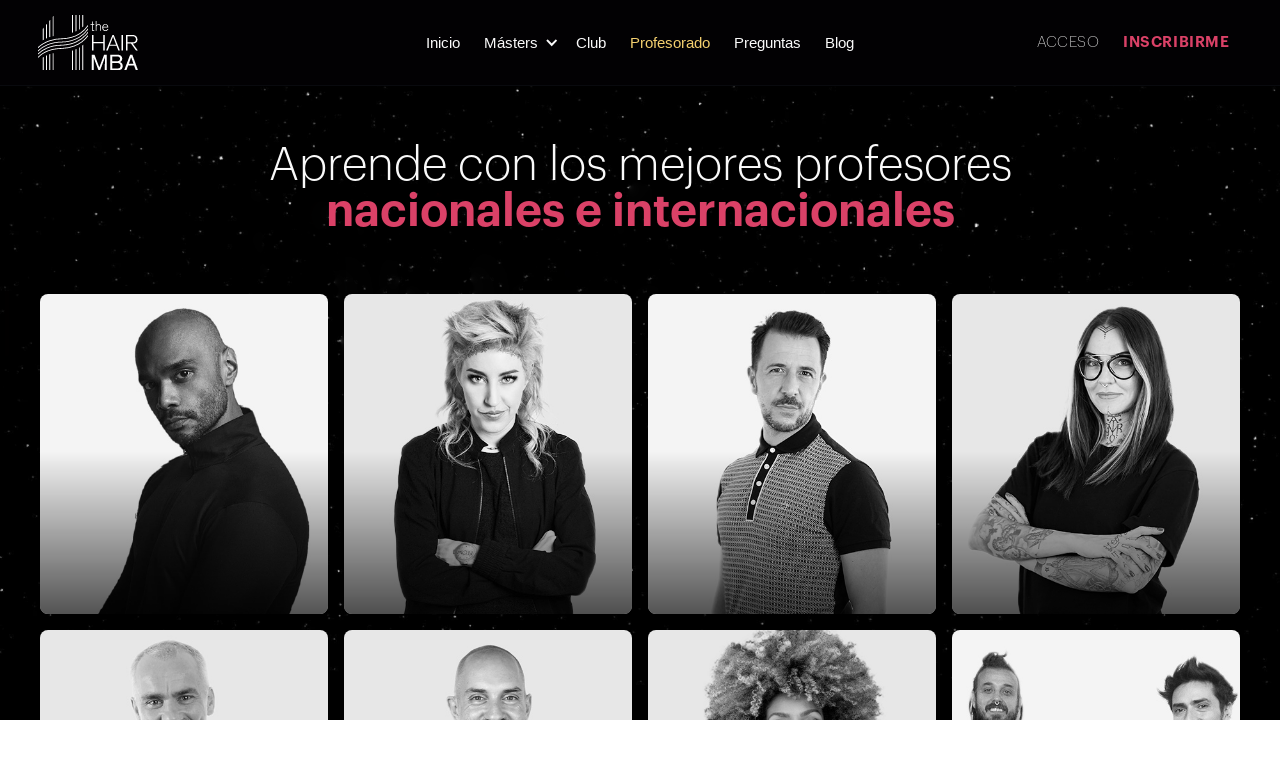

--- FILE ---
content_type: text/html
request_url: https://www.thehairmba.com/profesores
body_size: 5803
content:
<!DOCTYPE html><!-- Last Published: Thu Sep 05 2024 07:50:33 GMT+0000 (Coordinated Universal Time) --><html data-wf-domain="www.thehairmba.com" data-wf-page="62fc944dec97afda3b53d002" data-wf-site="6203b0099f6c350c59b0dcdf"><head><meta charset="utf-8"/><title>Profesores</title><meta content="Profesores" property="og:title"/><meta content="Profesores" property="twitter:title"/><meta content="width=device-width, initial-scale=1" name="viewport"/><link href="https://cdn.prod.website-files.com/6203b0099f6c350c59b0dcdf/css/the-hair-mba.webflow.8cbd3de2b.css" rel="stylesheet" type="text/css"/><link href="https://fonts.googleapis.com" rel="preconnect"/><link href="https://fonts.gstatic.com" rel="preconnect" crossorigin="anonymous"/><script src="https://ajax.googleapis.com/ajax/libs/webfont/1.6.26/webfont.js" type="text/javascript"></script><script type="text/javascript">WebFont.load({  google: {    families: ["Roboto:100,100italic,300,300italic,regular,italic,500,500italic,700,700italic,900,900italic"]  }});</script><script type="text/javascript">!function(o,c){var n=c.documentElement,t=" w-mod-";n.className+=t+"js",("ontouchstart"in o||o.DocumentTouch&&c instanceof DocumentTouch)&&(n.className+=t+"touch")}(window,document);</script><link href="https://cdn.prod.website-files.com/6203b0099f6c350c59b0dcdf/6220f8eb4a956beccc701329_Recurso%201.png" rel="shortcut icon" type="image/x-icon"/><link href="https://cdn.prod.website-files.com/6203b0099f6c350c59b0dcdf/6220f926576a28091c3c7697_Recurso%204.png" rel="apple-touch-icon"/><script async="" src="https://www.googletagmanager.com/gtag/js?id=UA-206030626-1"></script><script type="text/javascript">window.dataLayer = window.dataLayer || [];function gtag(){dataLayer.push(arguments);}gtag('js', new Date());gtag('config', 'UA-206030626-1', {'anonymize_ip': false});</script><script type="text/javascript">!function(f,b,e,v,n,t,s){if(f.fbq)return;n=f.fbq=function(){n.callMethod?n.callMethod.apply(n,arguments):n.queue.push(arguments)};if(!f._fbq)f._fbq=n;n.push=n;n.loaded=!0;n.version='2.0';n.agent='plwebflow';n.queue=[];t=b.createElement(e);t.async=!0;t.src=v;s=b.getElementsByTagName(e)[0];s.parentNode.insertBefore(t,s)}(window,document,'script','https://connect.facebook.net/en_US/fbevents.js');fbq('init', '267503688794461');fbq('track', 'PageView');</script><!-- Global site tag (gtag.js) - Google Ads: 352719689 -->
<script async src="https://www.googletagmanager.com/gtag/js?id=AW-352719689"></script>
<script>
  window.dataLayer = window.dataLayer || [];
  function gtag(){dataLayer.push(arguments);}
  gtag('js', new Date());

  gtag('config', 'AW-352719689');
</script>

<!-- Google Tag Manager -->
<script>(function(w,d,s,l,i){w[l]=w[l]||[];w[l].push({'gtm.start':
new Date().getTime(),event:'gtm.js'});var f=d.getElementsByTagName(s)[0],
j=d.createElement(s),dl=l!='dataLayer'?'&l='+l:'';j.async=true;j.src=
'https://www.googletagmanager.com/gtm.js?id='+i+dl;f.parentNode.insertBefore(j,f);
})(window,document,'script','dataLayer','GTM-MRM6PV2');</script>
<!-- End Google Tag Manager --></head><body class="body-8"><div class="navigation-wrap"><div data-collapse="medium" data-animation="default" data-duration="400" data-easing="ease" data-easing2="ease" role="banner" class="navigation w-nav"><div class="navigation-container"><div class="navigation-left"><a href="/" class="brand-2 w-nav-brand"><img src="https://cdn.prod.website-files.com/6203b0099f6c350c59b0dcdf/622141599b43f63be04820c4_hairmba_logo.svg" width="114" alt="" class="logo"/></a></div><nav role="navigation" class="nav-menu-2 w-nav-menu"><a href="/" class="navigation-link w-nav-link">Inicio</a><div data-hover="true" data-delay="0" class="dropdown w-dropdown"><div class="dropdown-toggle w-dropdown-toggle"><div class="icon-4 w-icon-dropdown-toggle"></div><div class="text-block-68">Másters</div></div><nav class="navigation-dropdown w-dropdown-list"><a href="/the-hair-mba" class="dropdown-link-1 w-inline-block"><div class="icon-square"></div><div class="nav-content-wrap"><div class="text-block-61">The Hair MBA</div><div class="nav-link-details">El más completo. 2 en 1.</div></div></a><a href="/master-in-business" class="dropdown-link-4 w-inline-block"><div class="icon-square-copy"><img alt="" src="https://cdn.prod.website-files.com/620e9cba4ffba2cd3cce47a5/620e9cba4ffba2bdb4ce47c6_Orders.svg" class="image-10"/></div><div class="nav-content-wrap"><div class="text-block-69">The Hair Master in Business</div><div class="nav-link-details">Gestiona tu propio salón.</div></div></a><a href="/hair-master-in-artistry" class="dropdown-link-5 w-inline-block"><div class="icon-square-artistry"><img alt="" src="https://cdn.prod.website-files.com/620e9cba4ffba2cd3cce47a5/620e9cba4ffba2ea35ce47cc_Collection.svg" class="image-11"/></div><div class="nav-content-wrap"><div class="text-block-70">The Hair Master in Artistry</div><div class="nav-link-details">Perfecciona tu técnica artística</div></div></a><a href="#" class="w-dropdown-link">Link</a></nav></div><a href="/the-hair-mba-club" class="navigation-link w-nav-link">Club</a><a href="/profesores" aria-current="page" class="navigation-link w-nav-link w--current">Profesorado</a><a href="/faqs" class="navigation-link w-nav-link">Preguntas</a><a href="/blog" class="navigation-link w-nav-link">Blog</a></nav><div class="navigation-right"><div class="div-block-36"><a href="https://app.thehairmba.com/users/sign_in" class="navigation-acceso w-nav-link">ACCESO</a><link rel="prerender" href="https://app.thehairmba.com/users/sign_in"/><a href="/the-hair-mba" class="navigation-inscribirrme w-nav-link">INSCRIBIRME</a></div></div></div></div><div data-collapse="medium" data-animation="default" data-duration="400" data-easing="ease-out" data-easing2="ease-out" role="banner" class="navigation-mob w-nav"><div class="navigation-container-mob"><a href="/" class="w-nav-brand"><img src="https://cdn.prod.website-files.com/6203b0099f6c350c59b0dcdf/622141599b43f63be04820c4_hairmba_logo.svg" alt="" class="logo"/></a><nav role="navigation" class="mobile-nav w-nav-menu"><a href="/" class="mobile-nav-link w-nav-link">Inicio</a><a href="/profesores" aria-current="page" class="mobile-nav-link w-nav-link w--current">Profesores</a><div data-delay="0" data-hover="false" class="mobile-dropdown w-dropdown"><div class="mobile-toggle w-dropdown-toggle"><div class="w-icon-dropdown-toggle"></div><div>Másters</div></div><nav class="dropdown-list w-dropdown-list"><a href="/the-hair-mba" class="dropdown-link-mobile w-inline-block"><div class="nav-content-wrap"><div class="text-block-61">The Hair MBA</div></div></a><a href="/hair-master-in-artistry" class="dropdown-link-mobile w-inline-block"><div class="nav-content-wrap"><div class="text-block-61">The Hair Master in Artistry</div></div></a><a href="/co/hair-master-in-business" class="dropdown-link-mobile w-inline-block"><div class="nav-content-wrap"><div class="text-block-61">The Hair Master in Business</div></div></a></nav></div><a href="/faqs" class="mobile-nav-link w-nav-link">Preguntas frecuentes</a><a href="/blog" class="mobile-nav-link w-nav-link">Blog</a><a href="https://app.thehairmba.com/users/sign_in" class="mobile-nav-link acceso_m w-nav-link">Acceder al campus</a><div class="div-block-51"><a href="https://www.facebook.com/thehairmba/" target="_blank" class="social-link w-inline-block"><img src="https://cdn.prod.website-files.com/6203b0099f6c350c59b0dcdf/620d710a46aed377a81de905_001-facebook.svg" alt=""/></a><a href="#" class="social-link twitter w-inline-block"><img src="https://cdn.prod.website-files.com/6203b0099f6c350c59b0dcdf/620d710a46aed3710f1de903_003-twitter.svg" alt=""/></a><a href="https://www.instagram.com/thehairmba/" target="_blank" class="social-link w-inline-block"><img src="https://cdn.prod.website-files.com/6203b0099f6c350c59b0dcdf/620d710a46aed39bcd1de904_004-instagram.svg" width="22" alt=""/></a></div></nav><div class="menu-mob w-nav-button"><div class="w-icon-nav-menu"></div></div></div></div></div><section class="section-3"><div class="container-18 w-container"><h2 class="h2-copy-copy-copy-copy">Aprende con los mejores profesores<br/><span class="text-span-173">nacionales e internacionales</span></h2><div class="content-stuff"><div class="w-dyn-list"><div role="list" class="collection-list w-dyn-items"><div role="listitem" class="quarter-item w-dyn-item"><a href="/profesores/kevin" style="background-image:url(&quot;https://cdn.prod.website-files.com/6203b04189c7b4931aa5062e/6262749238d17f9fde9a9e7a_Kevin-Luchmun.jpg&quot;)" class="fullimage-card w-inline-block"><div class="fullimage-gradient"><div class="div-block-2"></div></div></a></div><div role="listitem" class="quarter-item w-dyn-item"><a href="/profesores/chelsea" style="background-image:url(&quot;https://cdn.prod.website-files.com/6203b04189c7b4931aa5062e/621feedd3f1092e64bae181b_Chelsea.jpg&quot;)" class="fullimage-card w-inline-block"><div class="fullimage-gradient"><div class="div-block-2"></div></div></a></div><div role="listitem" class="quarter-item w-dyn-item"><a href="/profesores/landry" style="background-image:url(&quot;https://cdn.prod.website-files.com/6203b04189c7b4931aa5062e/621fef98064483b1871a589f_Landry.jpg&quot;)" class="fullimage-card w-inline-block"><div class="fullimage-gradient"><div class="div-block-2"></div></div></a></div><div role="listitem" class="quarter-item w-dyn-item"><a href="/profesores/cassandra" style="background-image:url(&quot;https://cdn.prod.website-files.com/6203b04189c7b4931aa5062e/621feed2560bc50e242451e5_Cassandra.jpg&quot;)" class="fullimage-card w-inline-block"><div class="fullimage-gradient"><div class="div-block-2"></div></div></a></div><div role="listitem" class="quarter-item w-dyn-item"><a href="/profesores/oscar" style="background-image:url(&quot;https://cdn.prod.website-files.com/6203b04189c7b4931aa5062e/621ff1eb68e48f605015d0a3_Oscar.jpg&quot;)" class="fullimage-card w-inline-block"><div class="fullimage-gradient"><div class="div-block-2"></div></div></a></div><div role="listitem" class="quarter-item w-dyn-item"><a href="/profesores/alexis" style="background-image:url(&quot;https://cdn.prod.website-files.com/6203b04189c7b4931aa5062e/621feeab68e48f6f4415b0cc_Alexis.jpg&quot;)" class="fullimage-card w-inline-block"><div class="fullimage-gradient"><div class="div-block-2"></div></div></a></div><div role="listitem" class="quarter-item w-dyn-item"><a href="/profesores/leysa" style="background-image:url(&quot;https://cdn.prod.website-files.com/6203b04189c7b4931aa5062e/621fefb08baccc0ec98bdaef_Lesya.jpg&quot;)" class="fullimage-card w-inline-block"><div class="fullimage-gradient"><div class="div-block-2"></div></div></a></div><div role="listitem" class="quarter-item w-dyn-item"><a href="/profesores/x-presion" style="background-image:url(&quot;https://cdn.prod.website-files.com/6203b04189c7b4931aa5062e/621ff1a8ac4be00e1f6c9bd4_Xpression.jpg&quot;)" class="fullimage-card w-inline-block"><div class="fullimage-gradient"><div class="div-block-2"></div></div></a></div><div role="listitem" class="quarter-item w-dyn-item"><a href="/profesores/manuel" style="background-image:url(&quot;https://cdn.prod.website-files.com/6203b04189c7b4931aa5062e/62627416fa2a7c00dfa0331a_Zamorano.jpg&quot;)" class="fullimage-card w-inline-block"><div class="fullimage-gradient"><div class="div-block-2"></div></div></a></div><div role="listitem" class="quarter-item w-dyn-item"><a href="/profesores/javier" style="background-image:url(&quot;https://cdn.prod.website-files.com/6203b04189c7b4931aa5062e/621fef5c62b389087329432a_Javier%20Vila.jpg&quot;)" class="fullimage-card w-inline-block"><div class="fullimage-gradient"><div class="div-block-2"></div></div></a></div><div role="listitem" class="quarter-item w-dyn-item"><a href="/profesores/celine" style="background-image:url(&quot;https://cdn.prod.website-files.com/6203b04189c7b4931aa5062e/621feeed5c9bedfe8d6c1738_Celine.jpg&quot;)" class="fullimage-card w-inline-block"><div class="fullimage-gradient"><div class="div-block-2"></div></div></a></div><div role="listitem" class="quarter-item w-dyn-item"><a href="/profesores/sylvestre" style="background-image:url(&quot;https://cdn.prod.website-files.com/6203b04189c7b4931aa5062e/621ff12595d02a66eb198dfd_Sylvestre.jpg&quot;)" class="fullimage-card w-inline-block"><div class="fullimage-gradient"><div class="div-block-2"></div></div></a></div><div role="listitem" class="quarter-item w-dyn-item"><a href="/profesores/alex" style="background-image:url(&quot;https://cdn.prod.website-files.com/6203b04189c7b4931aa5062e/621ff1c4064483eff71a7113_A%CC%81lex.jpg&quot;)" class="fullimage-card w-inline-block"><div class="fullimage-gradient"><div class="div-block-2"></div></div></a></div><div role="listitem" class="quarter-item w-dyn-item"><a href="/profesores/sergey" style="background-image:url(&quot;https://cdn.prod.website-files.com/6203b04189c7b4931aa5062e/621ff101977ff2b030aff476_Sergey.jpg&quot;)" class="fullimage-card w-inline-block"><div class="fullimage-gradient"><div class="div-block-2"></div></div></a></div><div role="listitem" class="quarter-item w-dyn-item"><a href="/profesores/vishal" style="background-image:url(&quot;https://cdn.prod.website-files.com/6203b04189c7b4931aa5062e/621ff18fa1dd8d82cef488f0_Vishal.jpg&quot;)" class="fullimage-card w-inline-block"><div class="fullimage-gradient"><div class="div-block-2"></div></div></a></div><div role="listitem" class="quarter-item w-dyn-item"><a href="/profesores/nacho" style="background-image:url(&quot;https://cdn.prod.website-files.com/6203b04189c7b4931aa5062e/621fefd26ad4a25f6242d793_Nacho.jpg&quot;)" class="fullimage-card w-inline-block"><div class="fullimage-gradient"><div class="div-block-2"></div></div></a></div><div role="listitem" class="quarter-item w-dyn-item"><a href="/profesores/elena" style="background-image:url(&quot;https://cdn.prod.website-files.com/6203b04189c7b4931aa5062e/621fef4e8cad142e06f405a8_Elena%20Floral.jpg&quot;)" class="fullimage-card w-inline-block"><div class="fullimage-gradient"><div class="div-block-2"></div></div></a></div><div role="listitem" class="quarter-item w-dyn-item"><a href="/profesores/jodie" style="background-image:url(&quot;https://cdn.prod.website-files.com/6203b04189c7b4931aa5062e/621fef8a41bbb6845b36a5ba_Jodie.jpg&quot;)" class="fullimage-card w-inline-block"><div class="fullimage-gradient"><div class="div-block-2"></div></div></a></div><div role="listitem" class="quarter-item w-dyn-item"><a href="/profesores/sergio" style="background-image:url(&quot;https://cdn.prod.website-files.com/6203b04189c7b4931aa5062e/6245f09848d53d4688743352_Sergio.jpg&quot;)" class="fullimage-card w-inline-block"><div class="fullimage-gradient"><div class="div-block-2"></div></div></a></div><div role="listitem" class="quarter-item w-dyn-item"><a href="/profesores/jessica" style="background-image:url(&quot;https://cdn.prod.website-files.com/6203b04189c7b4931aa5062e/621fef679015ff1b7d6ef1bc_Jessica.jpg&quot;)" class="fullimage-card w-inline-block"><div class="fullimage-gradient"><div class="div-block-2"></div></div></a></div><div role="listitem" class="quarter-item w-dyn-item"><a href="/profesores/bruno" style="background-image:url(&quot;https://cdn.prod.website-files.com/6203b04189c7b4931aa5062e/621feec1726e28e7ed97b882_Bruno.jpg&quot;)" class="fullimage-card w-inline-block"><div class="fullimage-gradient"><div class="div-block-2"></div></div></a></div><div role="listitem" class="quarter-item w-dyn-item"><a href="/profesores/patricia" style="background-image:url(&quot;https://cdn.prod.website-files.com/6203b04189c7b4931aa5062e/621fefe4be437f2f1a92ba0c_Patricia.jpg&quot;)" class="fullimage-card w-inline-block"><div class="fullimage-gradient"><div class="div-block-2"></div></div></a></div><div role="listitem" class="quarter-item w-dyn-item"><a href="/profesores/daniel" style="background-image:url(&quot;https://cdn.prod.website-files.com/6203b04189c7b4931aa5062e/621feef3c3e4de90918e66f0_Daniel.jpg&quot;)" class="fullimage-card w-inline-block"><div class="fullimage-gradient"><div class="div-block-2"></div></div></a></div><div role="listitem" class="quarter-item w-dyn-item"><a href="/profesores/takashi" style="background-image:url(&quot;https://cdn.prod.website-files.com/6203b04189c7b4931aa5062e/621ff12c62b389841229548c_Takashi.jpg&quot;)" class="fullimage-card w-inline-block"><div class="fullimage-gradient"><div class="div-block-2"></div></div></a></div><div role="listitem" class="quarter-item w-dyn-item"><a href="/profesores/paloma" style="background-image:url(&quot;https://cdn.prod.website-files.com/6203b04189c7b4931aa5062e/621fefdd84340690b302c6c6_Paloma.jpg&quot;)" class="fullimage-card w-inline-block"><div class="fullimage-gradient"><div class="div-block-2"></div></div></a></div><div role="listitem" class="quarter-item w-dyn-item"><a href="/profesores/jesus" style="background-image:url(&quot;https://cdn.prod.website-files.com/6203b04189c7b4931aa5062e/621fef6f95d02a5f3b197f5b_Jesus%20Oliver.jpg&quot;)" class="fullimage-card w-inline-block"><div class="fullimage-gradient"><div class="div-block-2"></div></div></a></div><div role="listitem" class="quarter-item w-dyn-item"><a href="/profesores/chita" style="background-image:url(&quot;https://cdn.prod.website-files.com/6203b04189c7b4931aa5062e/621feee634fbdc611cf70485_Chita.jpg&quot;)" class="fullimage-card w-inline-block"><div class="fullimage-gradient"><div class="div-block-2"></div></div></a></div><div role="listitem" class="quarter-item w-dyn-item"><a href="/profesores/paul" style="background-image:url(&quot;https://cdn.prod.website-files.com/6203b04189c7b4931aa5062e/621fefea977ff22095afea1c_Paul.jpg&quot;)" class="fullimage-card w-inline-block"><div class="fullimage-gradient"><div class="div-block-2"></div></div></a></div><div role="listitem" class="quarter-item w-dyn-item"><a href="/profesores/victor" style="background-image:url(&quot;https://cdn.prod.website-files.com/6203b04189c7b4931aa5062e/621ff1a002606fda0675f2c0_Victor.jpg&quot;)" class="fullimage-card w-inline-block"><div class="fullimage-gradient"><div class="div-block-2"></div></div></a></div><div role="listitem" class="quarter-item w-dyn-item"><a href="/profesores/elena-2" style="background-image:url(&quot;https://cdn.prod.website-files.com/6203b04189c7b4931aa5062e/621fef4441bbb6499a36a0f4_Elena%20Fitness.jpg&quot;)" class="fullimage-card w-inline-block"><div class="fullimage-gradient"><div class="div-block-2"></div></div></a></div><div role="listitem" class="quarter-item w-dyn-item"><a href="/profesores/virginia-y-chari" style="background-image:url(&quot;https://cdn.prod.website-files.com/6203b04189c7b4931aa5062e/621ff169ec1ffa847645d320_Barberas%20de%20Sevilla.jpg&quot;)" class="fullimage-card w-inline-block"><div class="fullimage-gradient"><div class="div-block-2"></div></div></a></div><div role="listitem" class="quarter-item w-dyn-item"><a href="/profesores/rocio" style="background-image:url(&quot;https://cdn.prod.website-files.com/6203b04189c7b4931aa5062e/621ff0123f10927dd8ae1d78_Roci%CC%81o.jpg&quot;)" class="fullimage-card w-inline-block"><div class="fullimage-gradient"><div class="div-block-2"></div></div></a></div><div role="listitem" class="quarter-item w-dyn-item"><a href="/profesores/sita" style="background-image:url(&quot;https://cdn.prod.website-files.com/6203b04189c7b4931aa5062e/621ff117cbe005efe46b0913_Sita.jpg&quot;)" class="fullimage-card w-inline-block"><div class="fullimage-gradient"><div class="div-block-2"></div></div></a></div><div role="listitem" class="quarter-item w-dyn-item"><a href="/profesores/sergi" style="background-image:url(&quot;https://cdn.prod.website-files.com/6203b04189c7b4931aa5062e/621ff108afa4152791919d84_Sergi.jpg&quot;)" class="fullimage-card w-inline-block"><div class="fullimage-gradient"><div class="div-block-2"></div></div></a></div><div role="listitem" class="quarter-item w-dyn-item"><a href="/profesores/ling" style="background-image:url(&quot;https://cdn.prod.website-files.com/6203b04189c7b4931aa5062e/621fefb9fd535270e218930e_Ling.jpg&quot;)" class="fullimage-card w-inline-block"><div class="fullimage-gradient"><div class="div-block-2"></div></div></a></div><div role="listitem" class="quarter-item w-dyn-item"><a href="/profesores/francesc" style="background-image:url(&quot;https://cdn.prod.website-files.com/6203b04189c7b4931aa5062e/621fef541c85596884f36d06_Francesc.jpg&quot;)" class="fullimage-card w-inline-block"><div class="fullimage-gradient"><div class="div-block-2"></div></div></a></div><div role="listitem" class="quarter-item w-dyn-item"><a href="/profesores/xeska" style="background-image:url(&quot;https://cdn.prod.website-files.com/6203b04189c7b4931aa5062e/621ff1b7c3e4de48c98e7c01_Xeska.jpg&quot;)" class="fullimage-card w-inline-block"><div class="fullimage-gradient"><div class="div-block-2"></div></div></a></div><div role="listitem" class="quarter-item w-dyn-item"><a href="/profesores/paula" style="background-image:url(&quot;https://cdn.prod.website-files.com/6203b04189c7b4931aa5062e/621feffddefb031ae3887fa4_Paula.jpg&quot;)" class="fullimage-card w-inline-block"><div class="fullimage-gradient"><div class="div-block-2"></div></div></a></div><div role="listitem" class="quarter-item w-dyn-item"><a href="/profesores/rayu" style="background-image:url(&quot;https://cdn.prod.website-files.com/6203b04189c7b4931aa5062e/621ff0094d16999c57459037_Raju%CC%81.jpg&quot;)" class="fullimage-card w-inline-block"><div class="fullimage-gradient"><div class="div-block-2"></div></div></a></div><div role="listitem" class="quarter-item w-dyn-item"><a href="/profesores/carlos" style="background-image:url(&quot;https://cdn.prod.website-files.com/6203b04189c7b4931aa5062e/621feec77ffed7e5c5d50090_Carlos.jpg&quot;)" class="fullimage-card w-inline-block"><div class="fullimage-gradient"><div class="div-block-2"></div></div></a></div><div role="listitem" class="quarter-item w-dyn-item"><a href="/profesores/luis" style="background-image:url(&quot;https://cdn.prod.website-files.com/6203b04189c7b4931aa5062e/621fefc0dbb927728af1614f_Luis.jpg&quot;)" class="fullimage-card w-inline-block"><div class="fullimage-gradient"><div class="div-block-2"></div></div></a></div><div role="listitem" class="quarter-item w-dyn-item"><a href="/profesores/sonia" style="background-image:url(&quot;https://cdn.prod.website-files.com/6203b04189c7b4931aa5062e/621ff11e2c289179232cb6c9_Sonia.jpg&quot;)" class="fullimage-card w-inline-block"><div class="fullimage-gradient"><div class="div-block-2"></div></div></a></div><div role="listitem" class="quarter-item w-dyn-item"><a href="/profesores/diego" style="background-image:url(&quot;https://cdn.prod.website-files.com/6203b04189c7b4931aa5062e/621fef00afa4158d9791913a_Diego.jpg&quot;)" class="fullimage-card w-inline-block"><div class="fullimage-gradient"><div class="div-block-2"></div></div></a></div><div role="listitem" class="quarter-item w-dyn-item"><a href="/profesores/andi" style="background-image:url(&quot;https://cdn.prod.website-files.com/6203b04189c7b4931aa5062e/621feeb895d02a772f197a32_Andy.jpg&quot;)" class="fullimage-card w-inline-block"><div class="fullimage-gradient"><div class="div-block-2"></div></div></a></div><div role="listitem" class="quarter-item w-dyn-item"><a href="/profesores/david" style="background-image:url(&quot;https://cdn.prod.website-files.com/6203b04189c7b4931aa5062e/6245f07db958e7c43111a73c_David-Go%CC%81mez.jpg&quot;)" class="fullimage-card w-inline-block"><div class="fullimage-gradient"><div class="div-block-2"></div></div></a></div><div role="listitem" class="quarter-item w-dyn-item"><a href="/profesores/zurine" style="background-image:url(&quot;https://cdn.prod.website-files.com/6203b04189c7b4931aa5062e/6245f0a9650c7375db05237b_Zurin%CC%83e-Garci%CC%81a.jpg&quot;)" class="fullimage-card w-inline-block"><div class="fullimage-gradient"><div class="div-block-2"></div></div></a></div><div role="listitem" class="quarter-item w-dyn-item"><a href="/profesores/laura" style="background-image:url(&quot;https://cdn.prod.website-files.com/6203b04189c7b4931aa5062e/621fefa76c7ec30a6123835d_Laura.jpg&quot;)" class="fullimage-card w-inline-block"><div class="fullimage-gradient"><div class="div-block-2"></div></div></a></div><div role="listitem" class="quarter-item w-dyn-item"><a href="/profesores/tiscar" style="background-image:url(&quot;https://cdn.prod.website-files.com/6203b04189c7b4931aa5062e/621ff1322873ec65a80a8f38_Ti%CC%81scar.jpg&quot;)" class="fullimage-card w-inline-block"><div class="fullimage-gradient"><div class="div-block-2"></div></div></a></div></div></div></div></div><div class="footer-01"><div class="container-9"><div class="footer-top"><img src="https://cdn.prod.website-files.com/6203b0099f6c350c59b0dcdf/620d0c5bddcea33552d1d24e_logo_hairmba_blanco.svg" alt="" class="footer-logo"/><div class="footer-wrapper"><div class="footer-title-button">¿Te animas?</div><a href="https://www.thehairmba.com/the-hair-mba" class="button-5 w-button">Matricularme</a></div></div><div class="w-layout-grid footer-grid-01"><div id="w-node-aea707e5-9667-b9c0-ccff-8e55e0dea8e9-e0dea8df" class="footer-column"><div class="footer-title-button">Suscríbete a nuestra newsletter</div><div class="form-block w-form"><form id="email-form" name="email-form" data-name="Email Form" method="get" class="form" data-wf-page-id="62fc944dec97afda3b53d002" data-wf-element-id="aea707e5-9667-b9c0-ccff-8e55e0dea8ed"><div class="div-block-44"><input class="text-field w-input" maxlength="256" name="email-2" data-name="Email 2" placeholder="Email " type="email" id="email-2" required=""/><input type="submit" data-wait="Por favor espera..." class="submit-button w-button" value="&gt;"/></div><label class="w-checkbox checkbox-field-3"><input type="checkbox" id="checkbox-2" name="checkbox-2" data-name="Checkbox 2" class="w-checkbox-input"/><span class="w-form-label" for="checkbox-2">He leído y acepto la <a href="/politica-de-privacidad" class="link-21">Política de Privacidad</a></span></label></form><div class="success-message w-form-done"><div class="text-block-83">¡Genial! Ya estás suscrito/a a nuestra newsletter.</div></div><div class="w-form-fail"><div>Oops! Something went wrong while submitting the form.</div></div></div></div><div class="footer-column"><div class="footer-title">Másters</div><a href="/the-hair-mba" class="footer-link">The Hair MBA</a><a href="/co/hair-master-in-business" class="footer-link">Hair Master in Business</a><a href="/hair-master-in-artistry" class="footer-link">Hair Master in Artistry</a></div><div class="footer-column"><div class="footer-title">Nosotros</div><a href="/profesores" aria-current="page" class="footer-link w--current">Quiénes somos</a><a href="/profesores" aria-current="page" class="footer-link w--current">Profesores</a></div><div class="footer-column"><div class="footer-title">Ayuda</div><a href="/faqs" class="footer-link">FAQs</a><a href="#" class="footer-link">Contacto</a></div></div><div class="footer-bottom"><div class="footer-wrapper"><a href="/terminos-y-condiciones" class="secondary-link">Términos y condiciones</a><a href="/politica-de-privacidad" class="footer-link">Política de privacidad y protección de datos</a><a href="/politica-de-cookies" class="footer-link">Política de cookies</a></div><div class="footer-wrapper-copy"><a href="https://www.facebook.com/thehairmba/" target="_blank" class="social-link w-inline-block"><img src="https://cdn.prod.website-files.com/6203b0099f6c350c59b0dcdf/620d710a46aed377a81de905_001-facebook.svg" alt=""/></a><a href="#" class="social-link twitter w-inline-block"><img src="https://cdn.prod.website-files.com/6203b0099f6c350c59b0dcdf/620d710a46aed3710f1de903_003-twitter.svg" alt=""/></a><a href="https://www.instagram.com/thehairmba/" target="_blank" class="social-link w-inline-block"><img src="https://cdn.prod.website-files.com/6203b0099f6c350c59b0dcdf/620d710a46aed39bcd1de904_004-instagram.svg" alt=""/></a></div></div></div></div></section><script src="https://d3e54v103j8qbb.cloudfront.net/js/jquery-3.5.1.min.dc5e7f18c8.js?site=6203b0099f6c350c59b0dcdf" type="text/javascript" integrity="sha256-9/aliU8dGd2tb6OSsuzixeV4y/faTqgFtohetphbbj0=" crossorigin="anonymous"></script><script src="https://cdn.prod.website-files.com/6203b0099f6c350c59b0dcdf/js/webflow.23f9dcd42.js" type="text/javascript"></script><script>
$(document).on('click', '#close-chat', function(event) { 
    event.preventDefault(); 
    $("#whatsapp-button").click(); 
});
</script>
<script type="text/javascript">
_linkedin_partner_id = "4212705";
window._linkedin_data_partner_ids = window._linkedin_data_partner_ids || [];
window._linkedin_data_partner_ids.push(_linkedin_partner_id);
</script><script type="text/javascript">
(function(l) {
if (!l){window.lintrk = function(a,b){window.lintrk.q.push([a,b])};
window.lintrk.q=[]}
var s = document.getElementsByTagName("script")[0];
var b = document.createElement("script");
b.type = "text/javascript";b.async = true;
b.src = "https://snap.licdn.com/li.lms-analytics/insight.min.js";
s.parentNode.insertBefore(b, s);})(window.lintrk);
</script>
<noscript>
<img height="1" width="1" style="display:none;" alt="" src="https://px.ads.linkedin.com/collect/?pid=4212705&fmt=gif" />
</noscript>

<!-- Google Tag Manager (noscript) -->
<noscript><iframe src="https://www.googletagmanager.com/ns.html?id=GTM-MRM6PV2"
height="0" width="0" style="display:none;visibility:hidden"></iframe></noscript>
<!-- End Google Tag Manager (noscript) -->

</body></html>

--- FILE ---
content_type: text/css
request_url: https://cdn.prod.website-files.com/6203b0099f6c350c59b0dcdf/css/the-hair-mba.webflow.8cbd3de2b.css
body_size: 38471
content:
html {
  -webkit-text-size-adjust: 100%;
  -ms-text-size-adjust: 100%;
  font-family: sans-serif;
}

body {
  margin: 0;
}

article, aside, details, figcaption, figure, footer, header, hgroup, main, menu, nav, section, summary {
  display: block;
}

audio, canvas, progress, video {
  vertical-align: baseline;
  display: inline-block;
}

audio:not([controls]) {
  height: 0;
  display: none;
}

[hidden], template {
  display: none;
}

a {
  background-color: #0000;
}

a:active, a:hover {
  outline: 0;
}

abbr[title] {
  border-bottom: 1px dotted;
}

b, strong {
  font-weight: bold;
}

dfn {
  font-style: italic;
}

h1 {
  margin: .67em 0;
  font-size: 2em;
}

mark {
  color: #000;
  background: #ff0;
}

small {
  font-size: 80%;
}

sub, sup {
  vertical-align: baseline;
  font-size: 75%;
  line-height: 0;
  position: relative;
}

sup {
  top: -.5em;
}

sub {
  bottom: -.25em;
}

img {
  border: 0;
}

svg:not(:root) {
  overflow: hidden;
}

hr {
  box-sizing: content-box;
  height: 0;
}

pre {
  overflow: auto;
}

code, kbd, pre, samp {
  font-family: monospace;
  font-size: 1em;
}

button, input, optgroup, select, textarea {
  color: inherit;
  font: inherit;
  margin: 0;
}

button {
  overflow: visible;
}

button, select {
  text-transform: none;
}

button, html input[type="button"], input[type="reset"] {
  -webkit-appearance: button;
  cursor: pointer;
}

button[disabled], html input[disabled] {
  cursor: default;
}

button::-moz-focus-inner, input::-moz-focus-inner {
  border: 0;
  padding: 0;
}

input {
  line-height: normal;
}

input[type="checkbox"], input[type="radio"] {
  box-sizing: border-box;
  padding: 0;
}

input[type="number"]::-webkit-inner-spin-button, input[type="number"]::-webkit-outer-spin-button {
  height: auto;
}

input[type="search"] {
  -webkit-appearance: none;
}

input[type="search"]::-webkit-search-cancel-button, input[type="search"]::-webkit-search-decoration {
  -webkit-appearance: none;
}

legend {
  border: 0;
  padding: 0;
}

textarea {
  overflow: auto;
}

optgroup {
  font-weight: bold;
}

table {
  border-collapse: collapse;
  border-spacing: 0;
}

td, th {
  padding: 0;
}

@font-face {
  font-family: webflow-icons;
  src: url("[data-uri]") format("truetype");
  font-weight: normal;
  font-style: normal;
}

[class^="w-icon-"], [class*=" w-icon-"] {
  speak: none;
  font-variant: normal;
  text-transform: none;
  -webkit-font-smoothing: antialiased;
  -moz-osx-font-smoothing: grayscale;
  font-style: normal;
  font-weight: normal;
  line-height: 1;
  font-family: webflow-icons !important;
}

.w-icon-slider-right:before {
  content: "";
}

.w-icon-slider-left:before {
  content: "";
}

.w-icon-nav-menu:before {
  content: "";
}

.w-icon-arrow-down:before, .w-icon-dropdown-toggle:before {
  content: "";
}

.w-icon-file-upload-remove:before {
  content: "";
}

.w-icon-file-upload-icon:before {
  content: "";
}

* {
  box-sizing: border-box;
}

html {
  height: 100%;
}

body {
  color: #333;
  background-color: #fff;
  min-height: 100%;
  margin: 0;
  font-family: Arial, sans-serif;
  font-size: 14px;
  line-height: 20px;
}

img {
  vertical-align: middle;
  max-width: 100%;
  display: inline-block;
}

html.w-mod-touch * {
  background-attachment: scroll !important;
}

.w-block {
  display: block;
}

.w-inline-block {
  max-width: 100%;
  display: inline-block;
}

.w-clearfix:before, .w-clearfix:after {
  content: " ";
  grid-area: 1 / 1 / 2 / 2;
  display: table;
}

.w-clearfix:after {
  clear: both;
}

.w-hidden {
  display: none;
}

.w-button {
  color: #fff;
  line-height: inherit;
  cursor: pointer;
  background-color: #3898ec;
  border: 0;
  border-radius: 0;
  padding: 9px 15px;
  text-decoration: none;
  display: inline-block;
}

input.w-button {
  -webkit-appearance: button;
}

html[data-w-dynpage] [data-w-cloak] {
  color: #0000 !important;
}

.w-code-block {
  margin: unset;
}

pre.w-code-block code {
  all: inherit;
}

.w-optimization {
  display: contents;
}

.w-webflow-badge, .w-webflow-badge * {
  z-index: auto;
  visibility: visible;
  box-sizing: border-box;
  float: none;
  clear: none;
  box-shadow: none;
  opacity: 1;
  direction: ltr;
  font-family: inherit;
  font-weight: inherit;
  color: inherit;
  font-size: inherit;
  line-height: inherit;
  font-style: inherit;
  font-variant: inherit;
  text-align: inherit;
  letter-spacing: inherit;
  -webkit-text-decoration: inherit;
  text-decoration: inherit;
  text-indent: 0;
  text-transform: inherit;
  text-shadow: none;
  font-smoothing: auto;
  vertical-align: baseline;
  cursor: inherit;
  white-space: inherit;
  word-break: normal;
  word-spacing: normal;
  word-wrap: normal;
  background: none;
  border: 0 #0000;
  border-radius: 0;
  width: auto;
  min-width: 0;
  max-width: none;
  height: auto;
  min-height: 0;
  max-height: none;
  margin: 0;
  padding: 0;
  list-style-type: disc;
  transition: none;
  display: block;
  position: static;
  inset: auto;
  overflow: visible;
  transform: none;
}

.w-webflow-badge {
  white-space: nowrap;
  cursor: pointer;
  box-shadow: 0 0 0 1px #0000001a, 0 1px 3px #0000001a;
  visibility: visible !important;
  z-index: 2147483647 !important;
  color: #aaadb0 !important;
  opacity: 1 !important;
  background-color: #fff !important;
  border-radius: 3px !important;
  width: auto !important;
  height: auto !important;
  margin: 0 !important;
  padding: 6px !important;
  font-size: 12px !important;
  line-height: 14px !important;
  text-decoration: none !important;
  display: inline-block !important;
  position: fixed !important;
  inset: auto 12px 12px auto !important;
  overflow: visible !important;
  transform: none !important;
}

.w-webflow-badge > img {
  visibility: visible !important;
  opacity: 1 !important;
  vertical-align: middle !important;
  display: inline-block !important;
}

h1, h2, h3, h4, h5, h6 {
  margin-bottom: 10px;
  font-weight: bold;
}

h1 {
  margin-top: 20px;
  font-size: 38px;
  line-height: 44px;
}

h2 {
  margin-top: 20px;
  font-size: 32px;
  line-height: 36px;
}

h3 {
  margin-top: 20px;
  font-size: 24px;
  line-height: 30px;
}

h4 {
  margin-top: 10px;
  font-size: 18px;
  line-height: 24px;
}

h5 {
  margin-top: 10px;
  font-size: 14px;
  line-height: 20px;
}

h6 {
  margin-top: 10px;
  font-size: 12px;
  line-height: 18px;
}

p {
  margin-top: 0;
  margin-bottom: 10px;
}

blockquote {
  border-left: 5px solid #e2e2e2;
  margin: 0 0 10px;
  padding: 10px 20px;
  font-size: 18px;
  line-height: 22px;
}

figure {
  margin: 0 0 10px;
}

figcaption {
  text-align: center;
  margin-top: 5px;
}

ul, ol {
  margin-top: 0;
  margin-bottom: 10px;
  padding-left: 40px;
}

.w-list-unstyled {
  padding-left: 0;
  list-style: none;
}

.w-embed:before, .w-embed:after {
  content: " ";
  grid-area: 1 / 1 / 2 / 2;
  display: table;
}

.w-embed:after {
  clear: both;
}

.w-video {
  width: 100%;
  padding: 0;
  position: relative;
}

.w-video iframe, .w-video object, .w-video embed {
  border: none;
  width: 100%;
  height: 100%;
  position: absolute;
  top: 0;
  left: 0;
}

fieldset {
  border: 0;
  margin: 0;
  padding: 0;
}

button, [type="button"], [type="reset"] {
  cursor: pointer;
  -webkit-appearance: button;
  border: 0;
}

.w-form {
  margin: 0 0 15px;
}

.w-form-done {
  text-align: center;
  background-color: #ddd;
  padding: 20px;
  display: none;
}

.w-form-fail {
  background-color: #ffdede;
  margin-top: 10px;
  padding: 10px;
  display: none;
}

label {
  margin-bottom: 5px;
  font-weight: bold;
  display: block;
}

.w-input, .w-select {
  color: #333;
  vertical-align: middle;
  background-color: #fff;
  border: 1px solid #ccc;
  width: 100%;
  height: 38px;
  margin-bottom: 10px;
  padding: 8px 12px;
  font-size: 14px;
  line-height: 1.42857;
  display: block;
}

.w-input::placeholder, .w-select::placeholder {
  color: #999;
}

.w-input:focus, .w-select:focus {
  border-color: #3898ec;
  outline: 0;
}

.w-input[disabled], .w-select[disabled], .w-input[readonly], .w-select[readonly], fieldset[disabled] .w-input, fieldset[disabled] .w-select {
  cursor: not-allowed;
}

.w-input[disabled]:not(.w-input-disabled), .w-select[disabled]:not(.w-input-disabled), .w-input[readonly], .w-select[readonly], fieldset[disabled]:not(.w-input-disabled) .w-input, fieldset[disabled]:not(.w-input-disabled) .w-select {
  background-color: #eee;
}

textarea.w-input, textarea.w-select {
  height: auto;
}

.w-select {
  background-color: #f3f3f3;
}

.w-select[multiple] {
  height: auto;
}

.w-form-label {
  cursor: pointer;
  margin-bottom: 0;
  font-weight: normal;
  display: inline-block;
}

.w-radio {
  margin-bottom: 5px;
  padding-left: 20px;
  display: block;
}

.w-radio:before, .w-radio:after {
  content: " ";
  grid-area: 1 / 1 / 2 / 2;
  display: table;
}

.w-radio:after {
  clear: both;
}

.w-radio-input {
  float: left;
  margin: 3px 0 0 -20px;
  line-height: normal;
}

.w-file-upload {
  margin-bottom: 10px;
  display: block;
}

.w-file-upload-input {
  opacity: 0;
  z-index: -100;
  width: .1px;
  height: .1px;
  position: absolute;
  overflow: hidden;
}

.w-file-upload-default, .w-file-upload-uploading, .w-file-upload-success {
  color: #333;
  display: inline-block;
}

.w-file-upload-error {
  margin-top: 10px;
  display: block;
}

.w-file-upload-default.w-hidden, .w-file-upload-uploading.w-hidden, .w-file-upload-error.w-hidden, .w-file-upload-success.w-hidden {
  display: none;
}

.w-file-upload-uploading-btn {
  cursor: pointer;
  background-color: #fafafa;
  border: 1px solid #ccc;
  margin: 0;
  padding: 8px 12px;
  font-size: 14px;
  font-weight: normal;
  display: flex;
}

.w-file-upload-file {
  background-color: #fafafa;
  border: 1px solid #ccc;
  flex-grow: 1;
  justify-content: space-between;
  margin: 0;
  padding: 8px 9px 8px 11px;
  display: flex;
}

.w-file-upload-file-name {
  font-size: 14px;
  font-weight: normal;
  display: block;
}

.w-file-remove-link {
  cursor: pointer;
  width: auto;
  height: auto;
  margin-top: 3px;
  margin-left: 10px;
  padding: 3px;
  display: block;
}

.w-icon-file-upload-remove {
  margin: auto;
  font-size: 10px;
}

.w-file-upload-error-msg {
  color: #ea384c;
  padding: 2px 0;
  display: inline-block;
}

.w-file-upload-info {
  padding: 0 12px;
  line-height: 38px;
  display: inline-block;
}

.w-file-upload-label {
  cursor: pointer;
  background-color: #fafafa;
  border: 1px solid #ccc;
  margin: 0;
  padding: 8px 12px;
  font-size: 14px;
  font-weight: normal;
  display: inline-block;
}

.w-icon-file-upload-icon, .w-icon-file-upload-uploading {
  width: 20px;
  margin-right: 8px;
  display: inline-block;
}

.w-icon-file-upload-uploading {
  height: 20px;
}

.w-container {
  max-width: 940px;
  margin-left: auto;
  margin-right: auto;
}

.w-container:before, .w-container:after {
  content: " ";
  grid-area: 1 / 1 / 2 / 2;
  display: table;
}

.w-container:after {
  clear: both;
}

.w-container .w-row {
  margin-left: -10px;
  margin-right: -10px;
}

.w-row:before, .w-row:after {
  content: " ";
  grid-area: 1 / 1 / 2 / 2;
  display: table;
}

.w-row:after {
  clear: both;
}

.w-row .w-row {
  margin-left: 0;
  margin-right: 0;
}

.w-col {
  float: left;
  width: 100%;
  min-height: 1px;
  padding-left: 10px;
  padding-right: 10px;
  position: relative;
}

.w-col .w-col {
  padding-left: 0;
  padding-right: 0;
}

.w-col-1 {
  width: 8.33333%;
}

.w-col-2 {
  width: 16.6667%;
}

.w-col-3 {
  width: 25%;
}

.w-col-4 {
  width: 33.3333%;
}

.w-col-5 {
  width: 41.6667%;
}

.w-col-6 {
  width: 50%;
}

.w-col-7 {
  width: 58.3333%;
}

.w-col-8 {
  width: 66.6667%;
}

.w-col-9 {
  width: 75%;
}

.w-col-10 {
  width: 83.3333%;
}

.w-col-11 {
  width: 91.6667%;
}

.w-col-12 {
  width: 100%;
}

.w-hidden-main {
  display: none !important;
}

@media screen and (max-width: 991px) {
  .w-container {
    max-width: 728px;
  }

  .w-hidden-main {
    display: inherit !important;
  }

  .w-hidden-medium {
    display: none !important;
  }

  .w-col-medium-1 {
    width: 8.33333%;
  }

  .w-col-medium-2 {
    width: 16.6667%;
  }

  .w-col-medium-3 {
    width: 25%;
  }

  .w-col-medium-4 {
    width: 33.3333%;
  }

  .w-col-medium-5 {
    width: 41.6667%;
  }

  .w-col-medium-6 {
    width: 50%;
  }

  .w-col-medium-7 {
    width: 58.3333%;
  }

  .w-col-medium-8 {
    width: 66.6667%;
  }

  .w-col-medium-9 {
    width: 75%;
  }

  .w-col-medium-10 {
    width: 83.3333%;
  }

  .w-col-medium-11 {
    width: 91.6667%;
  }

  .w-col-medium-12 {
    width: 100%;
  }

  .w-col-stack {
    width: 100%;
    left: auto;
    right: auto;
  }
}

@media screen and (max-width: 767px) {
  .w-hidden-main, .w-hidden-medium {
    display: inherit !important;
  }

  .w-hidden-small {
    display: none !important;
  }

  .w-row, .w-container .w-row {
    margin-left: 0;
    margin-right: 0;
  }

  .w-col {
    width: 100%;
    left: auto;
    right: auto;
  }

  .w-col-small-1 {
    width: 8.33333%;
  }

  .w-col-small-2 {
    width: 16.6667%;
  }

  .w-col-small-3 {
    width: 25%;
  }

  .w-col-small-4 {
    width: 33.3333%;
  }

  .w-col-small-5 {
    width: 41.6667%;
  }

  .w-col-small-6 {
    width: 50%;
  }

  .w-col-small-7 {
    width: 58.3333%;
  }

  .w-col-small-8 {
    width: 66.6667%;
  }

  .w-col-small-9 {
    width: 75%;
  }

  .w-col-small-10 {
    width: 83.3333%;
  }

  .w-col-small-11 {
    width: 91.6667%;
  }

  .w-col-small-12 {
    width: 100%;
  }
}

@media screen and (max-width: 479px) {
  .w-container {
    max-width: none;
  }

  .w-hidden-main, .w-hidden-medium, .w-hidden-small {
    display: inherit !important;
  }

  .w-hidden-tiny {
    display: none !important;
  }

  .w-col {
    width: 100%;
  }

  .w-col-tiny-1 {
    width: 8.33333%;
  }

  .w-col-tiny-2 {
    width: 16.6667%;
  }

  .w-col-tiny-3 {
    width: 25%;
  }

  .w-col-tiny-4 {
    width: 33.3333%;
  }

  .w-col-tiny-5 {
    width: 41.6667%;
  }

  .w-col-tiny-6 {
    width: 50%;
  }

  .w-col-tiny-7 {
    width: 58.3333%;
  }

  .w-col-tiny-8 {
    width: 66.6667%;
  }

  .w-col-tiny-9 {
    width: 75%;
  }

  .w-col-tiny-10 {
    width: 83.3333%;
  }

  .w-col-tiny-11 {
    width: 91.6667%;
  }

  .w-col-tiny-12 {
    width: 100%;
  }
}

.w-widget {
  position: relative;
}

.w-widget-map {
  width: 100%;
  height: 400px;
}

.w-widget-map label {
  width: auto;
  display: inline;
}

.w-widget-map img {
  max-width: inherit;
}

.w-widget-map .gm-style-iw {
  text-align: center;
}

.w-widget-map .gm-style-iw > button {
  display: none !important;
}

.w-widget-twitter {
  overflow: hidden;
}

.w-widget-twitter-count-shim {
  vertical-align: top;
  text-align: center;
  background: #fff;
  border: 1px solid #758696;
  border-radius: 3px;
  width: 28px;
  height: 20px;
  display: inline-block;
  position: relative;
}

.w-widget-twitter-count-shim * {
  pointer-events: none;
  -webkit-user-select: none;
  user-select: none;
}

.w-widget-twitter-count-shim .w-widget-twitter-count-inner {
  text-align: center;
  color: #999;
  font-family: serif;
  font-size: 15px;
  line-height: 12px;
  position: relative;
}

.w-widget-twitter-count-shim .w-widget-twitter-count-clear {
  display: block;
  position: relative;
}

.w-widget-twitter-count-shim.w--large {
  width: 36px;
  height: 28px;
}

.w-widget-twitter-count-shim.w--large .w-widget-twitter-count-inner {
  font-size: 18px;
  line-height: 18px;
}

.w-widget-twitter-count-shim:not(.w--vertical) {
  margin-left: 5px;
  margin-right: 8px;
}

.w-widget-twitter-count-shim:not(.w--vertical).w--large {
  margin-left: 6px;
}

.w-widget-twitter-count-shim:not(.w--vertical):before, .w-widget-twitter-count-shim:not(.w--vertical):after {
  content: " ";
  pointer-events: none;
  border: solid #0000;
  width: 0;
  height: 0;
  position: absolute;
  top: 50%;
  left: 0;
}

.w-widget-twitter-count-shim:not(.w--vertical):before {
  border-width: 4px;
  border-color: #75869600 #5d6c7b #75869600 #75869600;
  margin-top: -4px;
  margin-left: -9px;
}

.w-widget-twitter-count-shim:not(.w--vertical).w--large:before {
  border-width: 5px;
  margin-top: -5px;
  margin-left: -10px;
}

.w-widget-twitter-count-shim:not(.w--vertical):after {
  border-width: 4px;
  border-color: #fff0 #fff #fff0 #fff0;
  margin-top: -4px;
  margin-left: -8px;
}

.w-widget-twitter-count-shim:not(.w--vertical).w--large:after {
  border-width: 5px;
  margin-top: -5px;
  margin-left: -9px;
}

.w-widget-twitter-count-shim.w--vertical {
  width: 61px;
  height: 33px;
  margin-bottom: 8px;
}

.w-widget-twitter-count-shim.w--vertical:before, .w-widget-twitter-count-shim.w--vertical:after {
  content: " ";
  pointer-events: none;
  border: solid #0000;
  width: 0;
  height: 0;
  position: absolute;
  top: 100%;
  left: 50%;
}

.w-widget-twitter-count-shim.w--vertical:before {
  border-width: 5px;
  border-color: #5d6c7b #75869600 #75869600;
  margin-left: -5px;
}

.w-widget-twitter-count-shim.w--vertical:after {
  border-width: 4px;
  border-color: #fff #fff0 #fff0;
  margin-left: -4px;
}

.w-widget-twitter-count-shim.w--vertical .w-widget-twitter-count-inner {
  font-size: 18px;
  line-height: 22px;
}

.w-widget-twitter-count-shim.w--vertical.w--large {
  width: 76px;
}

.w-background-video {
  color: #fff;
  height: 500px;
  position: relative;
  overflow: hidden;
}

.w-background-video > video {
  object-fit: cover;
  z-index: -100;
  background-position: 50%;
  background-size: cover;
  width: 100%;
  height: 100%;
  margin: auto;
  position: absolute;
  inset: -100%;
}

.w-background-video > video::-webkit-media-controls-start-playback-button {
  -webkit-appearance: none;
  display: none !important;
}

.w-background-video--control {
  background-color: #0000;
  padding: 0;
  position: absolute;
  bottom: 1em;
  right: 1em;
}

.w-background-video--control > [hidden] {
  display: none !important;
}

.w-slider {
  text-align: center;
  clear: both;
  -webkit-tap-highlight-color: #0000;
  tap-highlight-color: #0000;
  background: #ddd;
  height: 300px;
  position: relative;
}

.w-slider-mask {
  z-index: 1;
  white-space: nowrap;
  height: 100%;
  display: block;
  position: relative;
  left: 0;
  right: 0;
  overflow: hidden;
}

.w-slide {
  vertical-align: top;
  white-space: normal;
  text-align: left;
  width: 100%;
  height: 100%;
  display: inline-block;
  position: relative;
}

.w-slider-nav {
  z-index: 2;
  text-align: center;
  -webkit-tap-highlight-color: #0000;
  tap-highlight-color: #0000;
  height: 40px;
  margin: auto;
  padding-top: 10px;
  position: absolute;
  inset: auto 0 0;
}

.w-slider-nav.w-round > div {
  border-radius: 100%;
}

.w-slider-nav.w-num > div {
  font-size: inherit;
  line-height: inherit;
  width: auto;
  height: auto;
  padding: .2em .5em;
}

.w-slider-nav.w-shadow > div {
  box-shadow: 0 0 3px #3336;
}

.w-slider-nav-invert {
  color: #fff;
}

.w-slider-nav-invert > div {
  background-color: #2226;
}

.w-slider-nav-invert > div.w-active {
  background-color: #222;
}

.w-slider-dot {
  cursor: pointer;
  background-color: #fff6;
  width: 1em;
  height: 1em;
  margin: 0 3px .5em;
  transition: background-color .1s, color .1s;
  display: inline-block;
  position: relative;
}

.w-slider-dot.w-active {
  background-color: #fff;
}

.w-slider-dot:focus {
  outline: none;
  box-shadow: 0 0 0 2px #fff;
}

.w-slider-dot:focus.w-active {
  box-shadow: none;
}

.w-slider-arrow-left, .w-slider-arrow-right {
  cursor: pointer;
  color: #fff;
  -webkit-tap-highlight-color: #0000;
  tap-highlight-color: #0000;
  -webkit-user-select: none;
  user-select: none;
  width: 80px;
  margin: auto;
  font-size: 40px;
  position: absolute;
  inset: 0;
  overflow: hidden;
}

.w-slider-arrow-left [class^="w-icon-"], .w-slider-arrow-right [class^="w-icon-"], .w-slider-arrow-left [class*=" w-icon-"], .w-slider-arrow-right [class*=" w-icon-"] {
  position: absolute;
}

.w-slider-arrow-left:focus, .w-slider-arrow-right:focus {
  outline: 0;
}

.w-slider-arrow-left {
  z-index: 3;
  right: auto;
}

.w-slider-arrow-right {
  z-index: 4;
  left: auto;
}

.w-icon-slider-left, .w-icon-slider-right {
  width: 1em;
  height: 1em;
  margin: auto;
  inset: 0;
}

.w-slider-aria-label {
  clip: rect(0 0 0 0);
  border: 0;
  width: 1px;
  height: 1px;
  margin: -1px;
  padding: 0;
  position: absolute;
  overflow: hidden;
}

.w-slider-force-show {
  display: block !important;
}

.w-dropdown {
  text-align: left;
  z-index: 900;
  margin-left: auto;
  margin-right: auto;
  display: inline-block;
  position: relative;
}

.w-dropdown-btn, .w-dropdown-toggle, .w-dropdown-link {
  vertical-align: top;
  color: #222;
  text-align: left;
  white-space: nowrap;
  margin-left: auto;
  margin-right: auto;
  padding: 20px;
  text-decoration: none;
  position: relative;
}

.w-dropdown-toggle {
  -webkit-user-select: none;
  user-select: none;
  cursor: pointer;
  padding-right: 40px;
  display: inline-block;
}

.w-dropdown-toggle:focus {
  outline: 0;
}

.w-icon-dropdown-toggle {
  width: 1em;
  height: 1em;
  margin: auto 20px auto auto;
  position: absolute;
  top: 0;
  bottom: 0;
  right: 0;
}

.w-dropdown-list {
  background: #ddd;
  min-width: 100%;
  display: none;
  position: absolute;
}

.w-dropdown-list.w--open {
  display: block;
}

.w-dropdown-link {
  color: #222;
  padding: 10px 20px;
  display: block;
}

.w-dropdown-link.w--current {
  color: #0082f3;
}

.w-dropdown-link:focus {
  outline: 0;
}

@media screen and (max-width: 767px) {
  .w-nav-brand {
    padding-left: 10px;
  }
}

.w-lightbox-backdrop {
  cursor: auto;
  letter-spacing: normal;
  text-indent: 0;
  text-shadow: none;
  text-transform: none;
  visibility: visible;
  white-space: normal;
  word-break: normal;
  word-spacing: normal;
  word-wrap: normal;
  color: #fff;
  text-align: center;
  z-index: 2000;
  opacity: 0;
  -webkit-user-select: none;
  -moz-user-select: none;
  -webkit-tap-highlight-color: transparent;
  background: #000000e6;
  outline: 0;
  font-family: Helvetica Neue, Helvetica, Ubuntu, Segoe UI, Verdana, sans-serif;
  font-size: 17px;
  font-style: normal;
  font-weight: 300;
  line-height: 1.2;
  list-style: disc;
  position: fixed;
  inset: 0;
  -webkit-transform: translate(0);
}

.w-lightbox-backdrop, .w-lightbox-container {
  -webkit-overflow-scrolling: touch;
  height: 100%;
  overflow: auto;
}

.w-lightbox-content {
  height: 100vh;
  position: relative;
  overflow: hidden;
}

.w-lightbox-view {
  opacity: 0;
  width: 100vw;
  height: 100vh;
  position: absolute;
}

.w-lightbox-view:before {
  content: "";
  height: 100vh;
}

.w-lightbox-group, .w-lightbox-group .w-lightbox-view, .w-lightbox-group .w-lightbox-view:before {
  height: 86vh;
}

.w-lightbox-frame, .w-lightbox-view:before {
  vertical-align: middle;
  display: inline-block;
}

.w-lightbox-figure {
  margin: 0;
  position: relative;
}

.w-lightbox-group .w-lightbox-figure {
  cursor: pointer;
}

.w-lightbox-img {
  width: auto;
  max-width: none;
  height: auto;
}

.w-lightbox-image {
  float: none;
  max-width: 100vw;
  max-height: 100vh;
  display: block;
}

.w-lightbox-group .w-lightbox-image {
  max-height: 86vh;
}

.w-lightbox-caption {
  text-align: left;
  text-overflow: ellipsis;
  white-space: nowrap;
  background: #0006;
  padding: .5em 1em;
  position: absolute;
  bottom: 0;
  left: 0;
  right: 0;
  overflow: hidden;
}

.w-lightbox-embed {
  width: 100%;
  height: 100%;
  position: absolute;
  inset: 0;
}

.w-lightbox-control {
  cursor: pointer;
  background-position: center;
  background-repeat: no-repeat;
  background-size: 24px;
  width: 4em;
  transition: all .3s;
  position: absolute;
  top: 0;
}

.w-lightbox-left {
  background-image: url("[data-uri]");
  display: none;
  bottom: 0;
  left: 0;
}

.w-lightbox-right {
  background-image: url("[data-uri]");
  display: none;
  bottom: 0;
  right: 0;
}

.w-lightbox-close {
  background-image: url("[data-uri]");
  background-size: 18px;
  height: 2.6em;
  right: 0;
}

.w-lightbox-strip {
  white-space: nowrap;
  padding: 0 1vh;
  line-height: 0;
  position: absolute;
  bottom: 0;
  left: 0;
  right: 0;
  overflow: auto hidden;
}

.w-lightbox-item {
  box-sizing: content-box;
  cursor: pointer;
  width: 10vh;
  padding: 2vh 1vh;
  display: inline-block;
  -webkit-transform: translate3d(0, 0, 0);
}

.w-lightbox-active {
  opacity: .3;
}

.w-lightbox-thumbnail {
  background: #222;
  height: 10vh;
  position: relative;
  overflow: hidden;
}

.w-lightbox-thumbnail-image {
  position: absolute;
  top: 0;
  left: 0;
}

.w-lightbox-thumbnail .w-lightbox-tall {
  width: 100%;
  top: 50%;
  transform: translate(0, -50%);
}

.w-lightbox-thumbnail .w-lightbox-wide {
  height: 100%;
  left: 50%;
  transform: translate(-50%);
}

.w-lightbox-spinner {
  box-sizing: border-box;
  border: 5px solid #0006;
  border-radius: 50%;
  width: 40px;
  height: 40px;
  margin-top: -20px;
  margin-left: -20px;
  animation: .8s linear infinite spin;
  position: absolute;
  top: 50%;
  left: 50%;
}

.w-lightbox-spinner:after {
  content: "";
  border: 3px solid #0000;
  border-bottom-color: #fff;
  border-radius: 50%;
  position: absolute;
  inset: -4px;
}

.w-lightbox-hide {
  display: none;
}

.w-lightbox-noscroll {
  overflow: hidden;
}

@media (min-width: 768px) {
  .w-lightbox-content {
    height: 96vh;
    margin-top: 2vh;
  }

  .w-lightbox-view, .w-lightbox-view:before {
    height: 96vh;
  }

  .w-lightbox-group, .w-lightbox-group .w-lightbox-view, .w-lightbox-group .w-lightbox-view:before {
    height: 84vh;
  }

  .w-lightbox-image {
    max-width: 96vw;
    max-height: 96vh;
  }

  .w-lightbox-group .w-lightbox-image {
    max-width: 82.3vw;
    max-height: 84vh;
  }

  .w-lightbox-left, .w-lightbox-right {
    opacity: .5;
    display: block;
  }

  .w-lightbox-close {
    opacity: .8;
  }

  .w-lightbox-control:hover {
    opacity: 1;
  }
}

.w-lightbox-inactive, .w-lightbox-inactive:hover {
  opacity: 0;
}

.w-richtext:before, .w-richtext:after {
  content: " ";
  grid-area: 1 / 1 / 2 / 2;
  display: table;
}

.w-richtext:after {
  clear: both;
}

.w-richtext[contenteditable="true"]:before, .w-richtext[contenteditable="true"]:after {
  white-space: initial;
}

.w-richtext ol, .w-richtext ul {
  overflow: hidden;
}

.w-richtext .w-richtext-figure-selected.w-richtext-figure-type-video div:after, .w-richtext .w-richtext-figure-selected[data-rt-type="video"] div:after, .w-richtext .w-richtext-figure-selected.w-richtext-figure-type-image div, .w-richtext .w-richtext-figure-selected[data-rt-type="image"] div {
  outline: 2px solid #2895f7;
}

.w-richtext figure.w-richtext-figure-type-video > div:after, .w-richtext figure[data-rt-type="video"] > div:after {
  content: "";
  display: none;
  position: absolute;
  inset: 0;
}

.w-richtext figure {
  max-width: 60%;
  position: relative;
}

.w-richtext figure > div:before {
  cursor: default !important;
}

.w-richtext figure img {
  width: 100%;
}

.w-richtext figure figcaption.w-richtext-figcaption-placeholder {
  opacity: .6;
}

.w-richtext figure div {
  color: #0000;
  font-size: 0;
}

.w-richtext figure.w-richtext-figure-type-image, .w-richtext figure[data-rt-type="image"] {
  display: table;
}

.w-richtext figure.w-richtext-figure-type-image > div, .w-richtext figure[data-rt-type="image"] > div {
  display: inline-block;
}

.w-richtext figure.w-richtext-figure-type-image > figcaption, .w-richtext figure[data-rt-type="image"] > figcaption {
  caption-side: bottom;
  display: table-caption;
}

.w-richtext figure.w-richtext-figure-type-video, .w-richtext figure[data-rt-type="video"] {
  width: 60%;
  height: 0;
}

.w-richtext figure.w-richtext-figure-type-video iframe, .w-richtext figure[data-rt-type="video"] iframe {
  width: 100%;
  height: 100%;
  position: absolute;
  top: 0;
  left: 0;
}

.w-richtext figure.w-richtext-figure-type-video > div, .w-richtext figure[data-rt-type="video"] > div {
  width: 100%;
}

.w-richtext figure.w-richtext-align-center {
  clear: both;
  margin-left: auto;
  margin-right: auto;
}

.w-richtext figure.w-richtext-align-center.w-richtext-figure-type-image > div, .w-richtext figure.w-richtext-align-center[data-rt-type="image"] > div {
  max-width: 100%;
}

.w-richtext figure.w-richtext-align-normal {
  clear: both;
}

.w-richtext figure.w-richtext-align-fullwidth {
  text-align: center;
  clear: both;
  width: 100%;
  max-width: 100%;
  margin-left: auto;
  margin-right: auto;
  display: block;
}

.w-richtext figure.w-richtext-align-fullwidth > div {
  padding-bottom: inherit;
  display: inline-block;
}

.w-richtext figure.w-richtext-align-fullwidth > figcaption {
  display: block;
}

.w-richtext figure.w-richtext-align-floatleft {
  float: left;
  clear: none;
  margin-right: 15px;
}

.w-richtext figure.w-richtext-align-floatright {
  float: right;
  clear: none;
  margin-left: 15px;
}

.w-nav {
  z-index: 1000;
  background: #ddd;
  position: relative;
}

.w-nav:before, .w-nav:after {
  content: " ";
  grid-area: 1 / 1 / 2 / 2;
  display: table;
}

.w-nav:after {
  clear: both;
}

.w-nav-brand {
  float: left;
  color: #333;
  text-decoration: none;
  position: relative;
}

.w-nav-link {
  vertical-align: top;
  color: #222;
  text-align: left;
  margin-left: auto;
  margin-right: auto;
  padding: 20px;
  text-decoration: none;
  display: inline-block;
  position: relative;
}

.w-nav-link.w--current {
  color: #0082f3;
}

.w-nav-menu {
  float: right;
  position: relative;
}

[data-nav-menu-open] {
  text-align: center;
  background: #c8c8c8;
  min-width: 200px;
  position: absolute;
  top: 100%;
  left: 0;
  right: 0;
  overflow: visible;
  display: block !important;
}

.w--nav-link-open {
  display: block;
  position: relative;
}

.w-nav-overlay {
  width: 100%;
  display: none;
  position: absolute;
  top: 100%;
  left: 0;
  right: 0;
  overflow: hidden;
}

.w-nav-overlay [data-nav-menu-open] {
  top: 0;
}

.w-nav[data-animation="over-left"] .w-nav-overlay {
  width: auto;
}

.w-nav[data-animation="over-left"] .w-nav-overlay, .w-nav[data-animation="over-left"] [data-nav-menu-open] {
  z-index: 1;
  top: 0;
  right: auto;
}

.w-nav[data-animation="over-right"] .w-nav-overlay {
  width: auto;
}

.w-nav[data-animation="over-right"] .w-nav-overlay, .w-nav[data-animation="over-right"] [data-nav-menu-open] {
  z-index: 1;
  top: 0;
  left: auto;
}

.w-nav-button {
  float: right;
  cursor: pointer;
  -webkit-tap-highlight-color: #0000;
  tap-highlight-color: #0000;
  -webkit-user-select: none;
  user-select: none;
  padding: 18px;
  font-size: 24px;
  display: none;
  position: relative;
}

.w-nav-button:focus {
  outline: 0;
}

.w-nav-button.w--open {
  color: #fff;
  background-color: #c8c8c8;
}

.w-nav[data-collapse="all"] .w-nav-menu {
  display: none;
}

.w-nav[data-collapse="all"] .w-nav-button, .w--nav-dropdown-open, .w--nav-dropdown-toggle-open {
  display: block;
}

.w--nav-dropdown-list-open {
  position: static;
}

@media screen and (max-width: 991px) {
  .w-nav[data-collapse="medium"] .w-nav-menu {
    display: none;
  }

  .w-nav[data-collapse="medium"] .w-nav-button {
    display: block;
  }
}

@media screen and (max-width: 767px) {
  .w-nav[data-collapse="small"] .w-nav-menu {
    display: none;
  }

  .w-nav[data-collapse="small"] .w-nav-button {
    display: block;
  }

  .w-nav-brand {
    padding-left: 10px;
  }
}

@media screen and (max-width: 479px) {
  .w-nav[data-collapse="tiny"] .w-nav-menu {
    display: none;
  }

  .w-nav[data-collapse="tiny"] .w-nav-button {
    display: block;
  }
}

.w-tabs {
  position: relative;
}

.w-tabs:before, .w-tabs:after {
  content: " ";
  grid-area: 1 / 1 / 2 / 2;
  display: table;
}

.w-tabs:after {
  clear: both;
}

.w-tab-menu {
  position: relative;
}

.w-tab-link {
  vertical-align: top;
  text-align: left;
  cursor: pointer;
  color: #222;
  background-color: #ddd;
  padding: 9px 30px;
  text-decoration: none;
  display: inline-block;
  position: relative;
}

.w-tab-link.w--current {
  background-color: #c8c8c8;
}

.w-tab-link:focus {
  outline: 0;
}

.w-tab-content {
  display: block;
  position: relative;
  overflow: hidden;
}

.w-tab-pane {
  display: none;
  position: relative;
}

.w--tab-active {
  display: block;
}

@media screen and (max-width: 479px) {
  .w-tab-link {
    display: block;
  }
}

.w-ix-emptyfix:after {
  content: "";
}

@keyframes spin {
  0% {
    transform: rotate(0);
  }

  100% {
    transform: rotate(360deg);
  }
}

.w-dyn-empty {
  background-color: #ddd;
  padding: 10px;
}

.w-dyn-hide, .w-dyn-bind-empty, .w-condition-invisible {
  display: none !important;
}

.wf-layout-layout {
  display: grid;
}

.w-code-component > * {
  width: 100%;
  height: 100%;
  position: absolute;
  top: 0;
  left: 0;
}

:root {
  --blue: #5907e1;
  --green-yellow: #cbff75;
  --navy: #31007b;
  --blue-2: #5907e1;
  --black-6: #020103;
  --black: #272727;
  --morado: #5907e1;
  --black-4: #1e2833;
  --khaki: #f4d06f;
  --white: #fafafa;
  --9b9b9b: #4f5059;
  --indigo: #310078;
  --white-smoke: #ececec;
  --black-27: #272727;
  --dark-grey: #9b9b9b;
  --indian-red: #da4167;
  --black-3: #333;
  --black-5: #010403;
  --dim-grey: #4f5059;
  --black-2: #04000c;
}

.w-backgroundvideo-backgroundvideoplaypausebutton:focus-visible {
  outline-offset: 2px;
  border-radius: 50%;
  outline: 2px solid #3b79c3;
}

.w-layout-grid {
  grid-row-gap: 16px;
  grid-column-gap: 16px;
  grid-template-rows: auto auto;
  grid-template-columns: 1fr 1fr;
  grid-auto-columns: 1fr;
  display: grid;
}

.w-checkbox {
  margin-bottom: 5px;
  padding-left: 20px;
  display: block;
}

.w-checkbox:before {
  content: " ";
  grid-area: 1 / 1 / 2 / 2;
  display: table;
}

.w-checkbox:after {
  content: " ";
  clear: both;
  grid-area: 1 / 1 / 2 / 2;
  display: table;
}

.w-users-userformpagewrap {
  flex-direction: column;
  justify-content: center;
  align-items: stretch;
  max-width: 340px;
  height: 100vh;
  margin-left: auto;
  margin-right: auto;
  display: flex;
}

.w-users-userloginformwrapper {
  margin-bottom: 0;
  padding-left: 20px;
  padding-right: 20px;
  position: relative;
}

.w-users-userformheader {
  text-align: center;
}

.w-users-userformbutton {
  text-align: center;
  width: 100%;
}

.w-users-userformfooter {
  justify-content: space-between;
  margin-top: 12px;
  display: flex;
}

.w-users-userformerrorstate {
  margin-left: 20px;
  margin-right: 20px;
  position: absolute;
  top: 100%;
  left: 0%;
  right: 0%;
}

.w-users-usersignupformwrapper {
  margin-bottom: 0;
  padding-left: 20px;
  padding-right: 20px;
  position: relative;
}

.w-users-userformsuccessstate {
  display: none;
}

.w-checkbox-input {
  float: left;
  margin: 4px 0 0 -20px;
  line-height: normal;
}

.w-checkbox-input--inputType-custom {
  border: 1px solid #ccc;
  border-radius: 2px;
  width: 12px;
  height: 12px;
}

.w-checkbox-input--inputType-custom.w--redirected-checked {
  background-color: #3898ec;
  background-image: url("https://d3e54v103j8qbb.cloudfront.net/static/custom-checkbox-checkmark.589d534424.svg");
  background-position: 50%;
  background-repeat: no-repeat;
  background-size: cover;
  border-color: #3898ec;
}

.w-checkbox-input--inputType-custom.w--redirected-focus {
  box-shadow: 0 0 3px 1px #3898ec;
}

.w-users-usersignupverificationmessage {
  display: none;
}

.w-users-userresetpasswordformwrapper, .w-users-userupdatepasswordformwrapper {
  margin-bottom: 0;
  padding-left: 20px;
  padding-right: 20px;
  position: relative;
}

.w-users-useraccountwrapper {
  background-color: #f5f5f5;
  width: 100%;
  min-height: 100vh;
  padding: 20px;
}

.w-users-blockheader {
  background-color: #fff;
  border: 1px solid #e6e6e6;
  justify-content: space-between;
  align-items: baseline;
  padding: 4px 20px;
  display: flex;
}

.w-users-blockcontent {
  background-color: #fff;
  border-bottom: 1px solid #e6e6e6;
  border-left: 1px solid #e6e6e6;
  border-right: 1px solid #e6e6e6;
  margin-bottom: 20px;
  padding: 20px;
}

.w-users-useraccountformsavebutton {
  text-align: center;
  margin-right: 8px;
}

.w-users-useraccountformcancelbutton {
  text-align: center;
  color: #333;
  background-color: #d3d3d3;
}

h2 {
  margin-top: 20px;
  margin-bottom: 10px;
  font-family: GraphikMedium, sans-serif;
  font-size: 32px;
  font-weight: 500;
  line-height: 36px;
}

p {
  margin-bottom: 10px;
  font-family: GraphikRegular, sans-serif;
  font-size: 18px;
  line-height: 32px;
}

.div-block {
  background-color: #f3f3f3;
  justify-content: space-between;
  align-items: center;
  margin-bottom: 6px;
  padding: 6px 12px;
  display: flex;
}

.link {
  align-items: center;
  line-height: 14px;
  display: block;
}

.container {
  margin-top: 100px;
}

.link-block {
  color: #292828;
  justify-content: flex-start;
  text-decoration: none;
  display: flex;
}

.heading {
  padding-left: 24px;
}

.text-block {
  text-transform: uppercase;
}

.container-2 {
  flex-direction: column;
  justify-content: center;
  align-items: center;
  height: 100vh;
  display: flex;
}

.collection-item {
  justify-content: center;
  display: flex;
}

.container-3 {
  background-color: #fffffffa;
  flex-direction: column;
  align-items: center;
  margin-bottom: -68px;
  padding-left: 24px;
  padding-right: 24px;
  display: flex;
}

.body {
  background-image: url("https://cdn.prod.website-files.com/6203b0099f6c350c59b0dcdf/6206282aec5a15866bc2a6f9__DAM6277.JPG");
  background-position: 100%;
  background-size: cover;
  background-attachment: fixed;
}

.body.artistrybody {
  background-image: url("https://cdn.prod.website-files.com/6203b0099f6c350c59b0dcdf/620628293b8a76daf3fe8eb0_PROVALLIANCE%20SHOOT7697.JPG");
  background-position: 100%;
  background-size: cover;
  background-attachment: fixed;
}

.section {
  border-radius: 5px;
  margin-top: 48px;
}

.heading-2 {
  font-family: GraphikMedium, sans-serif;
}

.heading-3 {
  color: var(--blue);
  text-align: center;
  background-color: #0000;
  margin-top: 31px;
  margin-bottom: 27px;
  font-family: Brushwell, sans-serif;
  font-size: 45px;
}

.module {
  margin-bottom: 45px;
  display: block;
}

.module-title {
  color: #fff;
  background-color: #31007b;
  justify-content: space-around;
  align-items: center;
  margin-top: 17px;
  display: flex;
}

.heading-4 {
  text-transform: uppercase;
  font-family: GraphikBold, sans-serif;
}

.text-block-2 {
  font-family: GraphikSemibold, sans-serif;
}

.chapter {
  flex-direction: column;
  display: flex;
}

.div-block-3 {
  background-color: var(--green-yellow);
  height: 3px;
}

.heading-5 {
  color: #31007b;
  text-transform: uppercase;
  margin-top: 30px;
  font-family: GraphikSemibold, sans-serif;
}

.link-block-2 {
  color: #222;
  text-decoration: none;
}

.text-block-3 {
  padding-top: 6px;
  padding-bottom: 6px;
  font-family: GraphikLight, sans-serif;
  font-size: 18px;
}

.microlearning:hover {
  background-color: #5907e105;
}

.bold-text {
  text-transform: uppercase;
}

.coaches-module {
  border: 2px solid var(--navy);
  width: 90%;
  margin-top: 27px;
  margin-left: auto;
  margin-right: auto;
  padding-right: 24px;
}

.heading-6 {
  color: var(--blue);
  text-align: center;
  font-family: GraphikMedium, sans-serif;
}

.list-item {
  color: var(--blue);
  padding-bottom: 6px;
  font-family: GraphikMedium, sans-serif;
  font-size: 16px;
}

.body-2 {
  background-image: url("https://cdn.prod.website-files.com/6203b0099f6c350c59b0dcdf/62052ba1a21ebbd5072d6d72_af-PROVALLIANCE-020363-1.jpg");
  background-position: 50% 0;
  background-size: auto;
}

.container-4 {
  background-color: #fff;
  margin-top: 72px;
  padding: 48px 46px 38px 48px;
}

.heading-7 {
  font-family: GraphikRegular, sans-serif;
  font-size: 30px;
}

.text-block-4 {
  padding-bottom: 6px;
  font-family: GraphikBold, sans-serif;
  font-size: 16px;
}

.paragraph, .paragraph-2 {
  font-family: GraphikLight, sans-serif;
  font-size: 16px;
}

.section-2 {
  background-image: url("https://cdn.prod.website-files.com/6203b0099f6c350c59b0dcdf/62052ba1a21ebbd5072d6d72_af-PROVALLIANCE-020363-1.jpg");
  background-position: 50%;
  background-size: auto;
  justify-content: center;
  align-items: center;
  height: 100vh;
  display: flex;
}

.div-block-4 {
  background-color: #ffffffe0;
  border: 14px #000;
  border-radius: 14px;
  flex-direction: column;
  justify-content: center;
  align-items: center;
  width: 600px;
  padding: 24px;
  display: flex;
}

.heading-8 {
  font-family: GraphikRegular, sans-serif;
  font-size: 29px;
}

.text-block-5 {
  color: var(--blue-2);
  margin-top: 12px;
  padding-top: 0;
  font-family: Brushwell, sans-serif;
  font-size: 34px;
}

.div-block-5 {
  background-color: var(--blue-2);
  width: 100%;
  height: 2px;
  margin-top: 40px;
}

.heading-9 {
  margin-bottom: 45px;
  font-family: GraphikRegular, sans-serif;
}

.text-block-6 {
  margin-bottom: 30px;
  font-family: GraphikRegular, sans-serif;
  font-size: 24px;
}

.link-block-3 {
  color: var(--navy);
}

.brand {
  margin-top: 0;
}

.hero {
  background-color: var(--black-6);
  justify-content: flex-start;
  align-items: center;
  height: auto;
  padding-bottom: 72px;
  display: flex;
  overflow: hidden;
}

.navbar {
  background-color: #fff;
  border-bottom: 1px solid #5907e108;
  padding-top: 12px;
  padding-bottom: 6px;
  position: sticky;
  top: 0;
}

.container-menu {
  color: var(--black);
  background-color: #fff;
  width: auto;
  max-width: 1200px;
  font-size: 16px;
}

.body-3 {
  background-color: #0000;
  background-image: url("https://cdn.prod.website-files.com/6203b0099f6c350c59b0dcdf/63221c45542595f2174189fe_graphic_screenshot_THMBA_01.png");
  background-position: 0 0;
  background-size: contain;
  background-attachment: fixed;
  font-family: GraphikRegular, sans-serif;
  font-size: 18px;
}

.div-block-6 {
  float: right;
  text-align: right;
  background-color: #fff;
  width: 300px;
  position: relative;
}

.button {
  border: 2px solid var(--morado);
  color: var(--morado);
  background-color: #fff;
  border-radius: 20px;
  margin-top: 10px;
  position: relative;
}

.nav-menu {
  float: right;
}

.image {
  margin-top: 0;
}

.nav-link {
  color: var(--black-4);
}

.nav-link.w--current {
  color: var(--morado);
  text-decoration: underline;
}

.container-hero {
  background-color: var(--black-6);
  flex-direction: row;
  flex: 1;
  justify-content: space-between;
  max-width: 1200px;
  padding-top: 59px;
  display: block;
  position: relative;
  overflow: hidden;
}

.div-block-7 {
  z-index: 100;
  background-image: linear-gradient(to right, #020103 83%, #020103e0 89%, #fff0);
  width: 600px;
  max-width: 600px;
  position: relative;
}

.hero-h1 {
  color: var(--black-6);
  letter-spacing: .2px;
  text-indent: 0;
  text-transform: none;
  column-count: auto;
  width: 512px;
  margin-top: 24px;
  font-family: GraphikSemibold, sans-serif;
  font-size: 46px;
  font-weight: 600;
  line-height: 56px;
}

.hero-h2 {
  color: var(--khaki);
  width: 600px;
  margin-bottom: 36px;
  font-family: GraphikRegular, sans-serif;
  font-size: 28px;
  font-weight: 400;
  line-height: 42px;
}

.trusted-by-swiper {
  object-fit: fill;
  flex-wrap: nowrap;
  width: 55%;
  margin-left: 45%;
  display: flex;
  position: absolute;
  top: 172px;
  overflow: hidden;
}

.trusted-by-swiper.swiper-second {
  margin-top: 240px;
}

.swiper-wrapper {
  flex: none;
  display: block;
}

.swiper-wrapper.trusted-by-list {
  flex-wrap: nowrap;
  align-items: center;
  width: auto;
  height: auto;
  display: flex;
  position: relative;
  overflow: hidden;
}

.swiper-slide {
  flex: none;
}

.swiper-slide.trusted-by-item {
  background-color: #fff;
  background-image: url("https://d3e54v103j8qbb.cloudfront.net/img/background-image.svg"), linear-gradient(#00000080, #00000080);
  background-position: 0 0, 0 0;
  border-radius: 60px;
  flex-wrap: nowrap;
  flex: none;
  grid-template-rows: auto auto;
  grid-template-columns: 1fr 1fr 1fr 1fr;
  grid-auto-columns: 1fr;
  justify-content: center;
  align-items: center;
  width: 220px;
  height: 220px;
  display: flex;
  overflow: hidden;
  box-shadow: 1px 1px 3px #000;
}

.div-block-8 {
  margin-bottom: 12px;
  display: flex;
}

.image-2 {
  padding-right: 6px;
}

.text-block-7 {
  color: var(--white);
  font-family: GraphikLight, sans-serif;
  font-size: 18px;
}

.button-2 {
  background-color: var(--khaki);
  color: var(--black-6);
  text-align: center;
  border: 0 solid #000;
  border-radius: 10px;
  width: 360px;
  max-width: 360px;
  height: auto;
  margin-top: 48px;
  margin-bottom: 24px;
  margin-left: 24px;
  padding-top: 16px;
  padding-bottom: 16px;
  font-family: GraphikBold, sans-serif;
  font-size: 16px;
  font-weight: 400;
  transition: all .2s;
  box-shadow: 0 6px 20px #f4d06f3b;
}

.button-2:hover {
  letter-spacing: 2px;
  background-color: #facc50;
}

.button-2:active {
  box-shadow: inset 0 6px 20px #2727274a;
}

.empty-state, .text-block-8 {
  overflow: hidden;
}

.sabemos {
  background-color: var(--white);
  border-top: 1px #5907e108;
  border-bottom: 1px #5907e108;
  margin-top: 72px;
}

.container-sabemos {
  max-width: 1200px;
  margin-top: 0;
  padding-top: 0;
  padding-bottom: 60px;
}

.h2 {
  color: var(--white);
  text-align: left;
  margin-bottom: 60px;
  font-family: GraphikLight, sans-serif;
  font-size: 46px;
  font-weight: 500;
  line-height: 46px;
  display: flex;
}

.sabemos-block {
  flex-direction: column;
  justify-content: center;
  align-items: center;
  margin-bottom: 48px;
  display: flex;
}

.columns {
  margin-top: 48px;
  display: none;
}

.sabemos-text {
  color: var(--9b9b9b);
  margin-top: 24px;
  font-size: 22px;
  font-weight: 400;
}

.sabemos-image {
  width: auto;
  height: 40px;
}

.avalado {
  background-color: var(--black-6);
  background-image: url("https://cdn.prod.website-files.com/6203b0099f6c350c59b0dcdf/6217332cd8af1da1e58b8bb9_Vector.svg");
  background-position: 100% 93%;
  background-repeat: no-repeat;
  background-size: auto;
}

.container-5 {
  max-width: 1200px;
  padding-top: 24px;
}

.heading-10 {
  color: #fff;
  font-family: GraphikLight, sans-serif;
  font-size: 46px;
  font-weight: 500;
  line-height: 46px;
}

.text-span {
  color: var(--green-yellow);
  padding-left: 0;
  font-family: Brushwell, sans-serif;
  font-size: 60px;
  font-weight: 400;
  display: inline;
}

.image-3 {
  width: auto;
  max-width: 100%;
}

.presentamos {
  background-color: var(--black-6);
  background-image: url("https://cdn.prod.website-files.com/6203b0099f6c350c59b0dcdf/6217327c2ae00818813a3358_draw_m_1.svg");
  background-position: 50% 36%;
  background-repeat: no-repeat;
  background-size: auto;
  margin-bottom: 0;
  padding-bottom: 24px;
}

.container-6 {
  max-width: 1200px;
  height: auto;
  padding-top: 48px;
}

.text-span-2 {
  color: var(--indigo);
  margin-left: 462px;
  font-family: Brushwell, sans-serif;
  font-size: 60px;
  display: block;
}

.video {
  border: 2px none var(--morado);
  background-color: #fff;
  height: auto;
  margin-bottom: 0;
  margin-left: auto;
  margin-right: auto;
  padding-top: 48px;
  padding-bottom: 28px;
  display: block;
}

.div-block-10 {
  background-color: #0000;
  border: 0 #000;
  width: 600px;
  height: 320px;
  margin-bottom: 100px;
  margin-left: auto;
  margin-right: auto;
  box-shadow: 0 5px 20px 14px #f4d06f24;
}

.html-embed {
  cursor: pointer;
}

.presentamos-grid-block {
  margin-top: 60px;
}

.presentamos-grid-block.soloonline {
  margin-top: 54px;
  margin-bottom: 154px;
}

.presentamos-block {
  background-color: #0000;
  flex-direction: column;
  margin-bottom: 60px;
  display: flex;
}

.presentamos-number {
  color: var(--white-smoke);
  font-family: GraphikBold, sans-serif;
  font-size: 130px;
  line-height: 130px;
}

.presentamos-grid {
  margin-left: 48px;
  margin-right: 48px;
}

.presentamos-h3 {
  color: var(--white);
  margin-left: 12px;
  font-family: GraphikLight, sans-serif;
  font-size: 36px;
}

.text-span-3 {
  font-family: GraphikMedium, sans-serif;
  font-size: 31px;
}

.presentamos-sublock {
  border-left: 2px solid var(--khaki);
  margin-top: 6px;
  margin-left: 24px;
  padding-left: 12px;
}

.presentamos-text {
  color: var(--white);
  font-family: GraphikLight, sans-serif;
  font-size: 18px;
  font-weight: 300;
  line-height: 27px;
}

.column {
  align-items: flex-end;
  height: 100%;
  display: flex;
  bottom: 0;
}

.image-4 {
  position: static;
  bottom: 0;
}

.columns-2 {
  align-items: flex-end;
  margin-top: 24px;
  display: flex;
}

.masters-home {
  background-color: var(--white);
}

.container-7 {
  border-radius: 4px;
  max-width: 1200px;
  padding-top: 60px;
  padding-bottom: 60px;
}

.h2-masters-home {
  color: var(--black-6);
  text-align: center;
  text-transform: uppercase;
  margin-top: 24px;
  margin-bottom: 0;
  font-family: GraphikBold, sans-serif;
  font-size: 46px;
  font-weight: 500;
  line-height: 46px;
}

.div-block-11 {
  justify-content: center;
  align-items: center;
  margin-top: 60px;
  display: block;
}

.div-block-12 {
  text-align: center;
  border-radius: 4px;
  flex-flow: column;
  align-items: center;
  width: auto;
  max-width: 300px;
  height: auto;
  padding: 36px 24px;
  display: flex;
  box-shadow: 1px 11px 35px #0000002e;
}

.div-block-12.business_h {
  display: none;
}

.text-block-9 {
  color: var(--morado);
}

.text-block-10 {
  color: var(--black-6);
  letter-spacing: .4px;
  font-family: GraphikRegular, sans-serif;
  font-size: 28px;
  font-weight: 400;
  line-height: 30px;
  display: block;
}

.text-span-4 {
  font-family: GraphikBold, sans-serif;
}

.text-block-11 {
  color: var(--black-6);
  margin-top: 12px;
  font-family: GraphikBold, sans-serif;
  font-size: 28px;
  line-height: 30px;
}

.text-block-12 {
  color: var(--black-27);
  letter-spacing: .4px;
  margin-top: 6px;
  padding-top: 19px;
  font-family: GraphikLight, sans-serif;
  font-size: 14px;
  line-height: 20px;
}

.div-block-13 {
  border: 1px none var(--dark-grey);
  color: var(--dark-grey);
  background-color: #9b9b9b26;
  width: 70%;
  height: 1px;
  margin: 12px auto 24px;
  padding-left: 0;
}

.bold-text-2 {
  color: var(--9b9b9b);
  font-family: GraphikLight, sans-serif;
}

.text-block-13 {
  color: var(--9b9b9b);
  padding-top: 6px;
  font-family: GraphikLight, sans-serif;
  font-size: 14px;
}

.text-block-12-copy {
  color: var(--dark-grey);
  letter-spacing: .4px;
  margin-top: 0;
  font-size: 14px;
  line-height: 20px;
}

.link-2 {
  color: var(--morado);
  margin-top: 24px;
  margin-bottom: 24px;
  text-decoration: none;
  display: block;
}

.button-3 {
  border: 1.2px none var(--black-6);
  background-color: var(--khaki);
  color: var(--black-6);
  text-align: center;
  text-transform: uppercase;
  border-radius: 10px;
  margin-top: 24px;
  padding: 12px 24px;
  font-family: GraphikRegular, sans-serif;
  font-size: 16px;
  transition: all .2s;
}

.button-3:hover {
  background-color: var(--black-6);
  color: #fff;
}

.button-3:active {
  margin-top: 24px;
  padding-top: 13px;
  padding-bottom: 11px;
}

.div-block-14 {
  z-index: 10;
  text-align: center;
  background-color: #fff;
  flex-direction: column;
  flex: 0 auto;
  justify-content: flex-start;
  align-items: center;
  width: auto;
  max-width: 320px;
  height: auto;
  margin-left: 24px;
  margin-right: 24px;
  padding-bottom: 36px;
  display: flex;
  position: relative;
  box-shadow: 0 11px 35px #0000002e;
}

.div-block-15 {
  background-color: #0000;
  border-radius: 4px;
  justify-content: center;
  align-items: center;
  padding-top: 24px;
  padding-bottom: 24px;
  display: flex;
}

.text-block-14 {
  text-align: center;
}

.text-block-15 {
  color: var(--morado);
  text-align: center;
  text-transform: uppercase;
  margin-top: 12px;
  margin-bottom: 0;
  padding-left: 42px;
  padding-right: 42px;
  font-family: GraphikBold, sans-serif;
  font-size: 30px;
  line-height: 36px;
}

.div-block-16 {
  justify-content: center;
  align-items: center;
  padding-top: 0;
  padding-left: 0;
  padding-right: 0;
  display: flex;
}

.text-block-11-copy {
  color: var(--black-6);
  letter-spacing: .6px;
  margin-top: 24px;
  font-family: GraphikBold, sans-serif;
  font-size: 28px;
  line-height: 30px;
}

.text-span-5, .text-span-6 {
  font-family: GraphikMedium, sans-serif;
}

.text-block-16 {
  color: var(--black-6);
  letter-spacing: .4px;
  text-transform: uppercase;
  background-color: #0000;
  font-family: GraphikMedium, sans-serif;
  font-size: 18px;
  line-height: 23px;
}

.image-5 {
  padding-left: 12px;
  padding-right: 12px;
}

.text-block-17 {
  color: var(--black-6);
  letter-spacing: 2px;
  margin-top: 0;
  margin-bottom: 6px;
  font-family: GraphikLight, sans-serif;
  font-size: 18px;
  line-height: 18px;
}

.button-4 {
  background-color: var(--khaki);
  color: var(--black-6);
  letter-spacing: 1px;
  border-radius: 10px;
  margin: 24px 24px 36px;
  padding: 16px 24px;
  font-family: GraphikRegular, sans-serif;
  font-size: 18px;
  transition: all .2s;
}

.button-4:hover {
  background-color: var(--indian-red);
  box-shadow: 0 1px 19px #5907e145;
}

.button-4:active {
  box-shadow: inset 0 1px 19px #00000063;
}

.text-span-7 {
  font-family: GraphikRegular, sans-serif;
  text-decoration: none;
}

.hover-profesor-home {
  background-color: var(--khaki);
  flex-direction: column;
  justify-content: center;
  align-items: center;
  width: 100%;
  height: 100%;
  padding-left: 12px;
  padding-right: 12px;
  display: flex;
  overflow: visible;
}

.nombre-hero-profesor {
  color: var(--black-27);
  text-align: center;
  letter-spacing: .4px;
  margin-bottom: 6px;
  font-family: GraphikBold, sans-serif;
  font-size: 23px;
}

.text-block-19 {
  color: var(--black-27);
  text-align: center;
  font-family: GraphikLight, sans-serif;
  font-size: 18px;
  line-height: 24px;
}

.div-block-17 {
  width: 90%;
  margin-top: 48px;
  margin-left: auto;
  margin-right: auto;
  display: flex;
}

.text-block-20 {
  color: var(--black-6);
  padding-bottom: 12px;
  font-family: GraphikSemibold, sans-serif;
  font-size: 32px;
  line-height: 26px;
}

.text-block-21 {
  color: var(--dark-grey);
  width: 320px;
  line-height: 26px;
}

.div-block-18 {
  border-bottom: 1px solid var(--dark-grey);
  flex-direction: column;
  justify-content: flex-end;
  align-items: flex-start;
  margin-left: 24px;
  display: flex;
}

.image-6 {
  margin-right: 12px;
}

.text-block-22 {
  color: var(--dark-grey);
}

.div-block-19 {
  margin-bottom: 12px;
  display: flex;
}

.div-block-18-copy {
  border-bottom: 1px solid var(--dark-grey);
  flex-direction: column;
  justify-content: flex-start;
  align-items: center;
  margin-left: 24px;
  display: flex;
}

.bold-text-3 {
  font-size: 14px;
}

.bold-text-3.mba {
  font-size: 18px;
}

.bold-text-4 {
  color: var(--black-27);
  font-family: GraphikMedium, sans-serif;
  font-size: 14px;
}

.column-2 {
  border-radius: 10px;
  display: flex;
}

.columns-3 {
  align-items: center;
  display: flex;
}

.column-3 {
  flex-direction: column;
  justify-content: space-between;
  padding-top: 24px;
  display: flex;
}

.div-block-20 {
  width: 55%;
  display: flex;
}

.text-block-23 {
  color: #fff;
  width: 200px;
  font-family: GraphikLightItalic, sans-serif;
  font-size: 16px;
}

.div-block-21 {
  flex-direction: column;
  justify-content: center;
  align-items: center;
  display: flex;
}

.column-4 {
  display: flex;
}

.text-block-24 {
  color: var(--khaki);
  margin-top: 19px;
}

.text-block-25 {
  color: var(--khaki);
  text-align: center;
  padding-top: 6px;
  font-family: GraphikLight, sans-serif;
  font-size: 14px;
}

.header-interior {
  background-image: linear-gradient(#00000096, #00000096), url("https://cdn.prod.website-files.com/6203b0099f6c350c59b0dcdf/620d54fadba37e1e4e3ef92a_PROVALLIANCE%20021091.JPG");
  background-position: 0 0, 50% 100%;
  background-repeat: repeat, no-repeat;
  background-size: auto, cover;
  background-attachment: scroll, fixed;
  height: 30vh;
}

.container-8 {
  flex-direction: column;
  justify-content: center;
  align-items: center;
  max-width: 1200px;
  height: 100%;
  display: flex;
}

.heading-11 {
  color: #fff;
  letter-spacing: .5px;
  font-family: GraphikSemibold, sans-serif;
}

.body-4 {
  background-color: #0000;
  background-image: url("https://cdn.prod.website-files.com/6203b0099f6c350c59b0dcdf/63221c45542595f2174189fe_graphic_screenshot_THMBA_01.png");
  background-position: 0 0;
  background-size: contain;
  background-attachment: fixed;
  font-family: GraphikRegular, sans-serif;
}

.question-icon {
  margin-bottom: 35px;
}

.faq-content {
  margin-top: -2px;
  overflow: hidden;
}

.paragraph-top {
  color: #4e5d78;
  text-align: center;
  letter-spacing: -.27px;
  max-width: 650px;
  margin-left: auto;
  margin-right: auto;
  font-size: 18px;
  line-height: 26px;
}

.question-title {
  color: var(--white-smoke);
  font-family: GraphikRegular, sans-serif;
  font-size: 16px;
  line-height: 24px;
}

.page-title {
  grid-column-gap: 16px;
  grid-row-gap: 16px;
  flex-direction: column;
  grid-template-rows: auto auto;
  grid-template-columns: 1fr 1fr;
  grid-auto-columns: 1fr;
  align-items: center;
  max-width: 800px;
  margin-bottom: 70px;
  margin-left: auto;
  margin-right: auto;
  display: flex;
}

.silent-link {
  color: #637178;
  text-decoration: none;
}

.link-3 {
  color: #784fe0;
  text-decoration: none;
}

.faq-question-bar {
  background-color: var(--black-6);
  color: var(--white);
  border-radius: 8px;
  justify-content: space-between;
  align-items: center;
  padding: 10px 25px;
  text-decoration: none;
  display: flex;
  box-shadow: 7px 7px 60px #f4d06f45;
}

.faq-wrap {
  flex-direction: column;
  max-width: 800px;
  margin-left: auto;
  margin-right: auto;
  display: flex;
}

.highlight {
  color: var(--khaki);
}

.faq-section {
  background-color: #0000;
  background-image: url("https://cdn.prod.website-files.com/6203b0099f6c350c59b0dcdf/621ca1e5f8c303400cfc20c6_draw_m_3.svg");
  background-position: 0 1%;
  background-repeat: no-repeat;
  background-size: auto;
  background-attachment: scroll;
  min-height: 600px;
  margin-bottom: -200px;
  padding: 140px 5% 120px;
  position: relative;
}

.faq-question-wrap {
  margin-bottom: 35px;
}

.faq-text-details {
  color: #637178;
  text-align: center;
  letter-spacing: -.27px;
  margin-top: 15px;
  font-size: 18px;
  font-weight: 500;
  line-height: 26px;
}

.paragraph-3 {
  color: var(--white);
  letter-spacing: -.25px;
  margin-bottom: 0;
  margin-left: 25px;
  margin-right: 25px;
  padding-top: 42px;
  padding-bottom: 42px;
  font-size: 16px;
  line-height: 28px;
}

.animation {
  width: 60px;
  height: 60px;
}

.h1 {
  color: var(--khaki);
  text-align: center;
  letter-spacing: .4px;
  background-color: #0000;
  margin-top: 0;
  margin-bottom: 15px;
  font-family: GraphikMedium, sans-serif;
  font-size: 46px;
  line-height: 72px;
}

.section-3 {
  background-color: #0000;
  padding: 56px 24px;
}

.content-stuff {
  max-width: 1200px;
  margin-left: auto;
  margin-right: auto;
  display: block;
}

.collection-list {
  flex-wrap: wrap;
  place-content: flex-start space-between;
  display: flex;
}

.quarter-item {
  flex-direction: row;
  justify-content: space-around;
  align-items: stretch;
  width: 24%;
  padding-bottom: 16px;
  display: flex;
  position: relative;
}

.fullimage-card {
  filter: grayscale();
  background-image: url("https://d3e54v103j8qbb.cloudfront.net/img/background-image.svg");
  background-position: 50%;
  background-size: cover;
  border-radius: 8px;
  width: 100%;
  transition: filter .2s;
  display: block;
  position: relative;
  box-shadow: 0 4px 12px #00000029;
}

.fullimage-card:hover {
  filter: grayscale(0%);
}

.fullimage-gradient {
  background-image: linear-gradient(to top, #000000a8, #0000 51%);
  border-radius: 8px;
  width: 100%;
  height: 320px;
  font-family: GraphikMedium, sans-serif;
}

.fullimage-gradient:hover {
  background-image: url("https://cdn.prod.website-files.com/6203b0099f6c350c59b0dcdf/621ca1e5f8c303400cfc20c6_draw_m_3.svg"), linear-gradient(to top, #00000080, #0000 51%);
  background-position: 50% 100%, 0 0;
  background-repeat: no-repeat, repeat;
}

.div-block-2 {
  position: absolute;
  bottom: 0;
  left: 16px;
  right: 16px;
}

.fullimage-headline {
  color: #fff;
  margin-top: 0;
  margin-bottom: 0;
  padding-top: 16px;
  padding-left: 6px;
  font-size: 22px;
  line-height: 30px;
}

.fullimage-label {
  color: #fffc;
  letter-spacing: .5px;
  text-transform: uppercase;
  padding-bottom: 8px;
  font-family: GraphikRegular, sans-serif;
  font-size: 12px;
}

.section-4 {
  height: 300px;
}

.text-field {
  color: var(--white);
  background-color: #0000;
  border: 1px #000;
  border-bottom: 1px solid #ffffff21;
  width: 240px;
  min-height: 62px;
  margin-bottom: 0;
  font-size: 16px;
}

.text-field::placeholder {
  color: #fafafacc;
}

.social-link {
  justify-content: center;
  align-items: center;
  width: 55px;
  height: 55px;
  padding: 10px;
  display: flex;
}

.social-link.twitter {
  display: none;
}

.footer-link {
  color: #fff;
  margin-right: 20px;
  padding-top: 10px;
  padding-bottom: 10px;
  font-size: 16px;
  font-weight: 400;
  text-decoration: none;
  transition: opacity .2s;
  display: block;
}

.footer-link:hover {
  opacity: .5;
}

.footer-bottom {
  border-bottom: 1px solid #ffffff1a;
  justify-content: space-between;
  margin-top: 92px;
  display: flex;
}

.footer-grid-01 {
  grid-template-rows: auto;
  grid-template-columns: 2fr 1fr 1fr 1fr;
}

.footer-wrapper {
  align-items: center;
  display: flex;
}

.form-block {
  flex: 0 auto;
  margin-top: 40px;
}

.footer-title-button {
  color: #fff;
  margin-right: 20px;
  font-size: 22px;
  font-weight: 400;
  line-height: 1.4;
}

.form {
  flex-direction: column;
  align-items: flex-start;
  display: flex;
}

.button-5 {
  background-color: var(--khaki);
  color: var(--black-4);
  border-radius: 30px;
  padding: 20px 30px;
  font-size: 16px;
}

.footer-title {
  color: var(--khaki);
  margin-bottom: 22px;
  font-size: 17px;
}

.container-9 {
  width: 100%;
  max-width: 1200px;
  margin-left: auto;
  margin-right: auto;
}

.secondary-link {
  color: #fff;
  margin-right: 32px;
  padding-top: 10px;
  padding-bottom: 10px;
  font-size: 16px;
  font-weight: 400;
  text-decoration: none;
  display: block;
}

.submit-button {
  background-color: var(--khaki);
  color: var(--black-4);
  border-radius: 4px;
  min-width: 62px;
  min-height: 62px;
  font-size: 17px;
}

.footer-01 {
  color: var(--black-3);
  background-color: #0000;
  background-image: url("https://cdn.prod.website-files.com/6203b0099f6c350c59b0dcdf/63221c45542595f2174189fe_graphic_screenshot_THMBA_01.png");
  background-position: 0 0;
  background-size: cover;
  margin-top: 13px;
  padding: 0 3% 132px;
}

.footer-top {
  border-bottom: 1px solid #ffffff1a;
  justify-content: space-between;
  margin-bottom: 40px;
  padding-bottom: 60px;
  display: flex;
}

.footer-column {
  flex-direction: column;
  align-items: flex-start;
  padding-right: 20px;
  display: flex;
}

.image-7 {
  margin-top: 12px;
}

.signup-account-link {
  color: #999;
  display: inline-block;
}

.form2-buttons-wrapper {
  text-align: left;
  justify-content: center;
  align-items: center;
  display: flex;
}

.form2-error-message {
  background-color: #0000;
  border-radius: 4px;
  padding: 0;
}

._7-col {
  width: 540px;
  margin-right: 20px;
  display: inline-block;
}

._7-col._7-col-last {
  margin-right: 0;
  display: inline-block;
}

._5-col {
  width: 380px;
  margin-right: 20px;
  display: inline-block;
}

.form2-form-section-wrapper {
  background-color: var(--khaki);
  border-top-right-radius: 6px;
  border-bottom-right-radius: 6px;
  flex-wrap: wrap;
  justify-content: center;
  align-items: center;
  height: auto;
  padding: 27px 62px 113px 50px;
  display: flex;
}

.form2 {
  color: #111212;
  background-color: #fff;
  background-image: url("https://cdn.prod.website-files.com/6203b0099f6c350c59b0dcdf/620cdd8ba19e4955f450adb3_draw_purple_1.svg");
  background-position: 50% 100%;
  background-repeat: no-repeat;
  background-size: auto;
  border-radius: 8px;
  align-items: center;
  height: auto;
  display: flex;
  box-shadow: 0 1px 8px #11121278;
}

.form2-form-wrap {
  margin-top: 20px;
  margin-bottom: 0;
}

.tagline {
  opacity: .6;
  letter-spacing: 2px;
  text-transform: uppercase;
  font-family: GraphikLight, sans-serif;
  font-size: 12px;
}

.form2-wrapper {
  margin-top: 44px;
  font-size: 16px;
}

.form2-image-wrapper {
  background-image: url("https://cdn.prod.website-files.com/6203b0099f6c350c59b0dcdf/620d799fb44f77867bed2782_mockup-of-a-man-reading-a-magazine-at-home-3389-el1.png");
  background-position: 50%;
  background-size: cover;
  border-top-left-radius: 8px;
  border-bottom-left-radius: 8px;
  height: 600px;
  margin-right: -20px;
  display: flex;
}

.btn {
  float: none;
  clear: right;
  background-color: var(--black-6);
  color: var(--white);
  text-align: center;
  border-radius: 10px;
  margin-top: 10px;
  margin-bottom: 10px;
  padding: 11px 25px;
  line-height: 24px;
  transition: color .2s, box-shadow .2s, background-color .2s, transform .4s;
  display: inline-block;
}

.btn:hover {
  background-color: var(--black-6);
  color: #fff;
  border-color: #0c6eb8;
  transform: translate(0, -2px);
  box-shadow: 0 1px 3px #0000001a;
}

.btn:active {
  transform: translate(0, -1px);
  box-shadow: 0 1px 1px #0000001a;
}

.register-link {
  cursor: pointer;
  display: inline-block;
}

.wrap {
  width: 940px;
  margin-left: auto;
  margin-right: auto;
  display: block;
}

.wrap.w50 {
  padding-top: 50px;
  padding-bottom: 50px;
}

.wrap.w80-50 {
  padding-top: 80px;
  padding-bottom: 50px;
}

.form2-input {
  border: 1px solid #ececec;
  border-radius: 4px;
  width: 100%;
  height: 40px;
  margin-bottom: 14px;
  padding-left: 16px;
  padding-right: 16px;
  transition: border-color .2s;
}

.form2-input:hover {
  border-color: #d8d8d8;
}

.form2-input:focus {
  border-color: #a3a3a3;
}

.form2-input::placeholder {
  color: #ccc;
}

.section-5 {
  background-color: var(--black-6);
  display: block;
  overflow: hidden;
}

.form2-headline {
  color: var(--black-6);
  text-align: center;
  margin-top: 10px;
  margin-bottom: 12px;
  font-family: GraphikLight, sans-serif;
}

.form2-error-message-text {
  color: #f85359;
  display: inline-block;
}

.form2-success-message {
  background-color: #0000;
}

.form2-success-message-text {
  color: var(--black-6);
  margin-top: 20px;
  font-family: GraphikMedium, sans-serif;
  font-size: 24px;
  line-height: 36px;
}

.text-span-8, .text-span-9 {
  color: var(--black-6);
}

.multidispositivo {
  justify-content: center;
  height: auto;
  display: flex;
}

.image-8 {
  margin-left: auto;
  margin-right: auto;
}

.navigation-link {
  color: var(--white);
  justify-content: center;
  align-items: center;
  padding: 20px 12px;
  font-size: 15px;
  font-weight: 400;
  text-decoration: none;
  transition: all .2s;
  display: flex;
}

.navigation-link:hover, .navigation-link.w--current {
  color: var(--khaki);
}

.mobile-nav-link.w--current {
  color: var(--indian-red);
}

.navigation {
  z-index: 10;
  background-color: var(--black-6);
  border-bottom: 1px solid #4455671c;
  flex-direction: column;
  align-items: center;
  padding: 0 3%;
  display: flex;
  position: sticky;
  inset: 0 0% auto;
}

.navigation-container-mob {
  align-items: center;
  width: 100%;
  max-width: 1300px;
  height: 100%;
  margin-left: auto;
  margin-right: auto;
  display: flex;
}

.brand-2 {
  margin-right: 44px;
}

.navigation-mob {
  background-color: #0000;
  flex-direction: column;
  align-items: center;
  display: none;
  position: relative;
  inset: 0% 0% auto;
}

.navigation-column-right {
  width: 50%;
  padding-top: 15px;
  padding-bottom: 15px;
}

.navigation-left {
  align-items: center;
  width: 50%;
  display: flex;
}

.navigation-right {
  text-align: right;
  flex-direction: row;
  flex: 0 auto;
  justify-content: flex-end;
  align-items: center;
  width: 50%;
  font-size: 16px;
  display: flex;
}

.navigation-wrap {
  z-index: 1000;
  background-color: #fff;
  position: sticky;
  top: 0;
}

.dropdown-link-4 {
  color: var(--white);
  width: 100%;
  padding: 16px 22px;
  font-size: 16px;
  text-decoration: none;
  display: flex;
}

.dropdown-link-4:hover {
  background-color: var(--khaki);
  color: var(--black-6);
}

.dropdown-link-1 {
  color: var(--white);
  width: 100%;
  padding: 20px 22px 16px;
  font-size: 16px;
  text-decoration: none;
  display: flex;
}

.dropdown-link-1:hover {
  background-color: var(--khaki);
  color: var(--black-6);
}

.dropdown-link-1.w--current {
  color: var(--white);
}

.dropdown-link-1.w--current:hover {
  color: var(--black-6);
}

.icon-4 {
  color: var(--white);
  margin-right: 5px;
}

.icon-4:hover {
  color: var(--khaki);
}

.nav-menu-2 {
  color: #283338;
  align-items: center;
  font-size: 15px;
  display: flex;
  position: static;
}

.navigation-column {
  width: 50%;
  padding-top: 15px;
  padding-bottom: 15px;
  padding-left: 22px;
}

.logo {
  width: 100px;
}

.navigation-container {
  justify-content: flex-start;
  align-items: center;
  width: 100%;
  max-width: 1300px;
  height: 100%;
  min-height: 85px;
  margin-left: auto;
  margin-right: auto;
  display: flex;
  position: relative;
}

.dropdown-column-wrap {
  display: flex;
}

.icon-square {
  background-color: #fff;
  background-image: url("https://cdn.prod.website-files.com/6203b0099f6c350c59b0dcdf/621f9211ada65a33d2aa13d8_Group%2022.png");
  background-position: 50%;
  background-repeat: no-repeat;
  background-size: cover;
  border-radius: 4px;
  flex: none;
  justify-content: center;
  align-items: center;
  width: 55px;
  height: 55px;
  padding: 0;
  display: flex;
  box-shadow: 4px 4px 20px 5px #00000017;
}

.dropdown-link-mobile {
  color: #283338;
  width: 100%;
  padding: 20px 22px 16px;
  font-size: 16px;
  text-decoration: none;
  display: flex;
}

.dropdown-link-mobile:hover {
  background-color: #f8faff;
}

.button-menu {
  color: #fff;
  letter-spacing: 1px;
  text-transform: uppercase;
  background-color: #8c54ff;
  background-image: linear-gradient(159deg, #8c54ff, #7b41f1);
  border-radius: 50px;
  justify-content: center;
  align-items: center;
  min-width: 150px;
  min-height: 50px;
  padding-left: 20px;
  padding-right: 20px;
  font-size: 13px;
  text-decoration: none;
  transition: all .4s ease-out;
  display: flex;
  box-shadow: inset -1px -1px 3px #201b3d99, inset 1px 1px 3px #eee6ff70, 1px 1px 2px #5b3acc;
}

.button-menu:hover {
  box-shadow: inset 1px 1px 3px #201b3d38, inset -1px -1px 3px #eee6ff00, 1px 1px 2px #5b3acc;
}

.nav-link-details {
  font-size: 14px;
}

.link-18 {
  color: #283338;
  margin-bottom: 15px;
  font-size: 15px;
  text-decoration: none;
  display: block;
}

.link-18:hover {
  color: #8c54ff;
}

.text-block-61 {
  font-size: 16px;
}

.dropdown-link-5 {
  color: var(--white);
  width: 100%;
  min-height: 55px;
  padding: 16px 22px 20px;
  font-size: 16px;
  text-decoration: none;
  display: flex;
}

.dropdown-link-5:hover {
  background-color: var(--khaki);
  color: var(--black-6);
}

.nav-content-wrap {
  flex-direction: column;
  justify-content: center;
  align-items: flex-start;
  width: 100%;
  padding-left: 20px;
  display: flex;
}

.navigation-dropdown {
  min-width: 140px;
}

.navigation-dropdown.w--open {
  z-index: 5;
  background-color: var(--black-6);
  border: 1px solid #fff;
  min-width: 350px;
  max-height: 100vh;
  left: -120px;
  box-shadow: 0 50px 25px -50px #20355a26, 8px 18px 60px 4px #00000021;
}

.text-block-62 {
  color: #abaeaf;
  letter-spacing: 1px;
  margin-bottom: 14px;
  font-size: 14px;
}

.dropdown-toggle {
  padding-left: 12px;
  padding-right: 26px;
  transition: all .2s;
}

.dropdown-toggle:hover {
  color: var(--morado);
}

.image-9 {
  flex: 0 auto;
  display: block;
}

.image-10, .image-11 {
  display: none;
}

.header_landing {
  justify-content: space-between;
  align-items: center;
  display: block;
}

.container-10 {
  flex-wrap: nowrap;
  flex: 0 auto;
  justify-content: space-between;
  align-items: center;
  max-width: 1200px;
  display: flex;
}

.button-6 {
  flex: 0 auto;
}

.div-block-7-copy {
  z-index: 100;
  text-align: center;
  background-image: linear-gradient(to right, #fff 88%, #fff0);
  border-bottom: 1px #4455671c;
  flex-direction: column;
  align-items: center;
  width: auto;
  max-width: none;
  margin-bottom: 0;
  padding-bottom: 24px;
  display: flex;
  position: relative;
}

.paragraph-4 {
  width: 600px;
  margin-bottom: 38px;
  font-family: GraphikLight, sans-serif;
  font-size: 18px;
  line-height: 24px;
}

.clase-gratuita {
  background-color: var(--black-4);
}

.background-video {
  z-index: -2;
  width: 100vw;
  height: 100%;
  position: absolute;
}

.div-block-22 {
  z-index: -1;
  background-color: #0000;
  background-image: radial-gradient(circle closest-corner, #fff, #fff3);
  width: 100vw;
  height: 100%;
  position: absolute;
}

.form3-button-wrap {
  flex-direction: column;
  display: flex;
}

.text-16 {
  font-size: 16px;
  line-height: 26px;
  display: inline-block;
}

.text-16.text-16-60 {
  opacity: .6;
}

.form3-success {
  color: #fff;
  background-color: #49d1de;
  border-radius: 4px;
  margin-top: 10px;
}

.form3-wrap {
  text-align: center;
  flex-direction: column;
  justify-content: center;
  align-items: center;
  display: flex;
}

._3-col {
  width: 220px;
  margin-right: 20px;
  display: inline-block;
}

._3-col._3-col-last {
  margin-right: 0;
}

.form3-error {
  background-color: #f85359;
  border-radius: 4px;
  padding: 15px;
}

.btn-big {
  float: none;
  background-color: var(--green-yellow);
  color: var(--black-4);
  text-align: center;
  border-radius: 4px;
  margin-top: 10px;
  margin-bottom: 10px;
  padding: 16px 35px;
  font-size: 16px;
  line-height: 26px;
  transition: color .2s, box-shadow .2s, background-color .2s, transform .4s;
  display: inline-block;
}

.btn-big:hover {
  background-color: var(--green-yellow);
  color: var(--black-4);
  border-color: #0c6eb8;
  transform: translate(0, -2px);
  box-shadow: 0 1px 3px #0000001a;
}

.btn-big:active {
  transform: translate(0, -1px);
  box-shadow: 0 1px 1px #0000001a;
}

.form3-input {
  background-color: #fff;
  border: 1px solid #1112120f;
  border-radius: 4px;
  height: 58px;
  margin-top: 10px;
  margin-bottom: 10px;
  margin-right: 10px;
  padding: 16px 20px;
  font-size: 16px;
  line-height: 26px;
  transition: border .4s;
}

.form3-input:hover {
  border-color: #1991eb80;
}

.form3-input:focus {
  border-color: #1991eb;
}

.form3-input.form3-input-dark {
  background-color: #fff;
  border-color: #ffffff0f;
}

.form3-input.form3-input-dark:hover {
  border-color: #ffffff80;
}

.form3-input.form3-input-dark:focus {
  border-color: #fff;
}

.form3-form {
  flex: 0 auto;
  margin-top: 24px;
}

.headline-9-col {
  color: var(--green-yellow);
  width: 700px;
  margin-bottom: 50px;
}

.clase-gratis {
  background-color: var(--black-6);
  justify-content: center;
  align-items: center;
  display: flex;
}

.container-11 {
  flex-direction: column;
  justify-content: center;
  align-items: center;
  max-width: 1200px;
  padding-top: 12px;
  padding-left: 24px;
  padding-right: 24px;
  display: flex;
}

.form-block-2 {
  flex-direction: row;
  justify-content: center;
  align-items: center;
  padding-top: 24px;
  padding-bottom: 24px;
  display: flex;
}

.form-2 {
  justify-content: center;
  align-items: center;
  display: block;
}

.input_la {
  background-color: #fff;
  border-radius: 5px;
  height: 50px;
  margin-top: 10px;
  margin-bottom: 10px;
  margin-right: 12px;
  padding: 16px 20px;
  font-family: GraphikRegular, sans-serif;
  font-size: 16px;
  overflow: visible;
}

.input_la.input_select {
  font-size: 10px;
}

.heading-12 {
  color: #fff;
  text-align: center;
  font-family: GraphikMedium, sans-serif;
}

.text-block-63 {
  color: #fff;
  text-align: center;
  margin-bottom: 24px;
  font-family: GraphikRegular, sans-serif;
  font-size: 18px;
}

.submit-button-2 {
  background-color: var(--indian-red);
  color: var(--black-4);
  border-radius: 5px;
  height: 50px;
}

.div-block-23 {
  text-align: center;
  border: 2px solid #f4d06f;
  width: 300px;
  margin-bottom: 0;
  margin-left: auto;
  margin-right: 24px;
  display: inline-block;
}

.div-block-24 {
  color: #f4d06f;
  align-items: stretch;
  display: flex;
}

.bold-text-5 {
  color: var(--green-yellow);
  font-family: GraphikMedium, sans-serif;
  font-size: 16px;
}

.div-block-25 {
  background-color: var(--khaki);
  color: var(--black-4);
  border-radius: 6px;
  flex-direction: column;
  flex: 1;
  justify-content: center;
  align-items: center;
  height: auto;
  padding-left: 24px;
  padding-right: 24px;
  display: flex;
}

.text-block-64 {
  color: var(--black-6);
  text-transform: uppercase;
  padding-top: 18px;
  padding-left: 6px;
  font-family: GraphikMedium, sans-serif;
}

.text-block-65 {
  color: var(--black-6);
  text-align: center;
  font-family: GraphikMedium, sans-serif;
  font-size: 20px;
}

.container-12 {
  flex-flow: column;
  place-content: flex-start center;
  align-items: center;
  max-width: 1200px;
  padding-top: 0;
  display: flex;
}

.div-block-26 {
  border-radius: 6px;
  min-width: 600px;
  max-width: 800px;
  box-shadow: 0 8px 16px #00000054;
}

.image-15 {
  display: block;
}

.div-block-27 {
  align-items: center;
  display: flex;
}

.checkbox-field {
  float: right;
  clear: none;
  object-fit: fill;
  margin-right: 20px;
}

.checkbox-label {
  color: #ffffffd6;
  font-family: GraphikExtralight, sans-serif;
}

.link-19 {
  color: #fff;
}

.checkbox {
  background-color: var(--green-yellow);
  color: var(--green-yellow);
}

.heading-13 {
  color: #fff;
}

.heading-14 {
  color: var(--morado);
  margin-bottom: 36px;
  font-family: GraphikSemibold, sans-serif;
}

.headline-6-col {
  width: auto;
  margin-bottom: 50px;
}

._4-col {
  width: 300px;
  margin-right: 20px;
  display: inline-block;
}

._4-col._4-col-last {
  margin-right: 0;
  display: inline-block;
}

.feature5-item-wrap {
  justify-content: center;
  align-items: center;
  padding-right: 30px;
  display: flex;
}

.feature5-row-wrap {
  align-items: flex-start;
  margin-top: 20px;
  display: flex;
}

.text-14 {
  line-height: 24px;
}

.text-14.text-14-60 {
  opacity: .6;
}

.text-20 {
  opacity: 1;
  color: var(--white);
  padding-left: 24px;
  font-family: GraphikRegular, sans-serif;
  font-size: 20px;
  font-weight: 400;
  line-height: 30px;
}

.heading-15 {
  color: var(--white);
  font-family: GraphikMedium, sans-serif;
}

.image-16 {
  display: none;
}

.close {
  background-color: #fff;
  margin-top: -9px;
  margin-bottom: 0;
  padding-top: 48px;
  padding-bottom: 48px;
}

.image-17 {
  border-radius: 6px;
  width: 50%;
  margin-bottom: 23px;
  box-shadow: 0 1px 3px #00000047;
}

.div-block-28 {
  text-align: center;
}

.container-13 {
  text-align: center;
  max-width: 1200px;
}

.text-block-66 {
  color: var(--black-4);
  text-align: center;
  font-family: GraphikRegular, sans-serif;
  font-size: 24px;
  line-height: 36px;
}

.button-landing-green {
  background-color: var(--morado);
  color: #fff;
  text-align: center;
  border: 0 solid #000;
  border-radius: 10px;
  width: 360px;
  max-width: 360px;
  height: auto;
  margin-top: 29px;
  margin-bottom: 24px;
  margin-left: 24px;
  padding-top: 16px;
  padding-bottom: 16px;
  font-family: GraphikBold, sans-serif;
  font-size: 16px;
  font-weight: 400;
  transition: all .2s;
  box-shadow: 0 6px 20px #0505043d;
}

.button-landing-green:hover {
  background-color: var(--morado);
  letter-spacing: 2px;
}

.button-landing-green:active {
  box-shadow: inset 0 6px 20px #2727274a;
}

.image-18 {
  width: 100%;
}

.section-6 {
  background-color: var(--black-4);
  padding-top: 48px;
  padding-bottom: 48px;
}

.container-14 {
  flex-direction: column;
  justify-content: center;
  align-items: center;
  max-width: 1200px;
  display: flex;
}

.div-block-29 {
  width: 800px;
}

.section-7 {
  background-color: var(--black-4);
}

.container-15 {
  justify-content: center;
  align-items: center;
  display: flex;
}

.heading-16 {
  color: #fff;
  margin-bottom: 48px;
  font-family: GraphikMedium, sans-serif;
}

.form-2-copy {
  justify-content: center;
  align-items: center;
  display: block;
}

.container-16 {
  max-width: 1200px;
  margin-top: 0;
}

.div-block-30 {
  display: flex;
}

.div-block-31 {
  flex-wrap: wrap;
  display: flex;
}

.text-block-67 {
  color: var(--9b9b9b);
  text-align: center;
  padding-top: 24px;
  font-size: 22px;
  line-height: 26px;
}

.div-block-32 {
  flex-direction: column;
  justify-content: center;
  align-items: center;
  width: 50%;
  margin-bottom: 0;
  padding-top: 24px;
  padding-bottom: 24px;
  display: flex;
}

.div-block-33 {
  background-color: #f4d06f4d;
  flex-direction: column;
  flex: 0 auto;
  justify-content: center;
  align-items: center;
  padding: 24px;
  display: flex;
}

.image-19 {
  align-self: center;
}

.testimonials {
  background-color: var(--black-6);
  padding-top: 48px;
  padding-bottom: 48px;
}

.container-17 {
  max-width: 1200px;
}

.h2-copy {
  color: var(--khaki);
  text-align: center;
  margin-top: 0;
  margin-bottom: 20px;
  font-family: GraphikMedium, sans-serif;
  font-size: 46px;
  font-weight: 500;
  line-height: 46px;
  display: block;
}

.container-18 {
  max-width: 1200px;
  margin-bottom: 57px;
}

.div-block-34 {
  background-image: url("https://cdn.prod.website-files.com/6203b0099f6c350c59b0dcdf/621738f9b527f4283ed661ef_AF_DAM6404-1.jpg");
  background-position: 50% 0;
  background-repeat: no-repeat;
  background-size: cover;
  background-attachment: fixed;
  height: 240px;
  margin-top: 55px;
}

.checkbox-label-2 {
  color: var(--dark-grey);
  font-size: 14px;
}

.checkbox-field-2 {
  padding-top: 6px;
}

.paragraph-5 {
  font-family: GraphikRegular, sans-serif;
  font-size: 18px;
  line-height: 24px;
}

.div-block-35 {
  background-image: radial-gradient(circle, #fff, #0000);
  width: 100vw;
  height: 100%;
}

.div-block-14-copy {
  z-index: 10;
  text-align: center;
  background-color: #fff;
  flex-direction: column;
  justify-content: flex-start;
  align-items: stretch;
  width: auto;
  max-width: 320px;
  height: auto;
  margin-left: 24px;
  margin-right: 24px;
  display: none;
  position: relative;
  box-shadow: 0 5px 24px 7px #5907e129;
}

.div-block-14-copy:hover {
  box-shadow: 0 12px 50px 7px #5907e129;
}

.text-block-68 {
  color: var(--white);
}

.div-block-36 {
  justify-content: flex-end;
  display: flex;
}

.navigation-acceso {
  color: var(--white);
  letter-spacing: .4px;
  justify-content: center;
  align-items: center;
  padding: 20px 12px;
  font-family: GraphikExtralight, sans-serif;
  font-size: 15px;
  text-decoration: none;
  transition: all .2s;
  display: flex;
}

.navigation-acceso:hover, .navigation-acceso.w--current {
  color: var(--indian-red);
}

.navigation-inscribirrme {
  color: var(--indian-red);
  letter-spacing: .6px;
  justify-content: center;
  align-items: center;
  padding: 20px 12px;
  font-family: GraphikSemibold, sans-serif;
  font-size: 15px;
  font-weight: 400;
  text-decoration: none;
  transition: all .2s;
  display: flex;
}

.navigation-inscribirrme:hover, .navigation-inscribirrme.w--current {
  color: var(--indian-red);
}

.h1_r_span {
  color: var(--indian-red);
  font-family: GraphikMedium, sans-serif;
  font-size: 40px;
}

.section-8 {
  background-color: var(--white);
  margin-top: 48px;
}

.h2-copy {
  color: var(--black-6);
  text-align: left;
  margin-bottom: 60px;
  font-family: GraphikLight, sans-serif;
  font-size: 46px;
  font-weight: 500;
  line-height: 46px;
}

.h2-copy-copy {
  color: var(--morado);
  text-align: center;
  margin-top: 0;
  margin-bottom: 20px;
  font-family: GraphikMedium, sans-serif;
  font-size: 46px;
  font-weight: 500;
  line-height: 46px;
}

.hero-master {
  background-image: url("https://cdn.prod.website-files.com/6203b0099f6c350c59b0dcdf/621ca1e5f8c303400cfc20c6_draw_m_3.svg"), radial-gradient(circle, #000, #000000b3 43%, #0000), url("https://cdn.prod.website-files.com/6203b0099f6c350c59b0dcdf/621738f9b527f4283ed661ef_AF_DAM6404-1.jpg");
  background-position: 0 102%, 0 0, 50% 29%;
  background-repeat: no-repeat, repeat, no-repeat;
  background-size: auto, auto, cover;
  justify-content: center;
  align-items: center;
  height: 560px;
  display: flex;
}

.hero-master.hmartistry {
  background-image: url("https://cdn.prod.website-files.com/6203b0099f6c350c59b0dcdf/621ca1e5f8c303400cfc20c6_draw_m_3.svg"), radial-gradient(circle, #000, #000000b3 43%, #0000), url("https://cdn.prod.website-files.com/6203b0099f6c350c59b0dcdf/620628293b8a76daf3fe8eb0_PROVALLIANCE%20SHOOT7697.JPG");
}

.hero-master.ahbusiness {
  background-image: url("https://cdn.prod.website-files.com/6203b0099f6c350c59b0dcdf/621ca1e5f8c303400cfc20c6_draw_m_3.svg"), radial-gradient(circle, #000, #000000b3 43%, #0000), url("https://cdn.prod.website-files.com/6203b0099f6c350c59b0dcdf/621f77f93d0708a9d035720c_Business.JPG");
}

.container-19 {
  max-width: 1200px;
}

.text-block-71 {
  color: var(--white);
  text-align: center;
  letter-spacing: .9px;
  text-transform: uppercase;
  font-family: GraphikRegular, sans-serif;
  font-size: 40px;
  line-height: 64px;
}

.heading-17 {
  color: var(--khaki);
  text-align: center;
  letter-spacing: .9px;
  text-transform: uppercase;
  margin-top: 0;
  font-family: GraphikBold, sans-serif;
  font-size: 60px;
  font-weight: 700;
  line-height: 64px;
}

.text-block-72 {
  color: var(--white);
  text-align: center;
  font-family: GraphikBold, sans-serif;
  font-size: 31px;
  line-height: 27px;
}

.text-block-73 {
  color: var(--white);
  text-align: center;
  padding-top: 6px;
  font-family: GraphikLight, sans-serif;
  font-size: 14px;
}

.div-block-37 {
  text-align: center;
  justify-content: center;
  align-items: center;
  margin-top: 24px;
  display: flex;
  position: relative;
}

.button-7 {
  background-color: var(--khaki);
  color: var(--black-6);
  letter-spacing: .25px;
  text-transform: uppercase;
  border-radius: 6px;
  margin-right: 24px;
  padding: 12px 36px;
  font-family: GraphikBold, sans-serif;
  line-height: 24px;
}

.button-8 {
  border: 1px solid var(--khaki);
  color: var(--khaki);
  letter-spacing: .25px;
  text-transform: uppercase;
  background-color: #0000;
  border-radius: 6px;
  padding: 12px 36px;
  font-family: GraphikBold, sans-serif;
  line-height: 24px;
}

.programa-master {
  background-color: var(--black-6);
  padding-top: 120px;
}

.container-20 {
  max-width: 1200px;
}

.div-block-38 {
  justify-content: space-around;
  align-items: flex-start;
  margin-bottom: 60px;
  display: flex;
}

.div-block-39 {
  background-color: var(--white);
  height: 1px;
  margin-top: 12px;
}

.accordion-item {
  width: 100%;
  overflow: hidden;
}

.accordion-toggle {
  align-items: center;
  height: 80px;
  padding-left: 6px;
  display: flex;
}

.accordion-icon {
  color: var(--khaki);
}

.text-block-74 {
  color: var(--white);
  white-space: normal;
  flex: none;
  width: 100%;
  font-family: GraphikBold, sans-serif;
}

.dropdown-list-2 {
  background-color: var(--black-6);
  padding: 20px;
  display: block;
  position: static;
}

.text-span-10 {
  color: var(--khaki);
  font-family: GraphikMedium, sans-serif;
}

.paragraph-6 {
  background-color: var(--black-6);
  color: var(--white);
  font-family: GraphikRegular, sans-serif;
}

.div-block-40 {
  background-color: var(--khaki);
  text-align: center;
  flex-direction: column;
  justify-content: flex-end;
  align-items: center;
  min-width: 340px;
  margin-left: 12px;
  padding: 72px 24px;
  display: flex;
  position: static;
}

.text-block-75 {
  text-align: center;
  text-transform: uppercase;
  flex: 1;
  padding-bottom: 24px;
  font-family: GraphikBold, sans-serif;
  font-size: 22px;
}

.div-block-41 {
  flex: 1;
  justify-content: center;
  align-items: center;
  height: auto;
  margin-top: 36px;
  margin-left: 48px;
  display: flex;
}

.text-block-76 {
  font-family: GraphikRegular, sans-serif;
  font-size: 16px;
}

.text-block-77 {
  color: var(--white);
  text-transform: uppercase;
  font-family: GraphikBold, sans-serif;
  font-size: 22px;
  line-height: 28px;
}

.text-block-78 {
  color: var(--white);
  text-transform: uppercase;
  margin-bottom: 24px;
  font-family: GraphikBold, sans-serif;
  font-size: 40px;
  line-height: 52px;
}

.div-block-42 {
  margin-top: 12px;
}

.c-faq-icon {
  justify-content: center;
  align-items: center;
  padding: 6px 20px 6px 12px;
  position: relative;
}

.c-faq-q {
  background-color: var(--black-6);
  color: var(--white);
  align-items: center;
  font-size: 16px;
  display: flex;
}

.faq-a-text {
  color: var(--white);
  font-family: GraphikLight, sans-serif;
  font-size: 1em;
  line-height: 1.6em;
}

.c-faq-q-text {
  flex: 1;
  padding: 6px 6px 6px 20px;
}

.faq-q-text {
  text-transform: uppercase;
  font-family: GraphikBold, sans-serif;
  font-size: 16px;
  display: block;
}

.c-faq-divider {
  padding-left: 20px;
  padding-right: 20px;
}

.faq-stripe-1 {
  background-color: var(--khaki);
  width: 2px;
  height: 100%;
}

._w-faq-icon {
  justify-content: center;
  align-items: center;
  width: 20px;
  height: 20px;
  display: flex;
  position: relative;
}

.c-faq-a-text {
  padding: 20px;
}

.faq-divider {
  border-top: 1px solid var(--khaki);
  height: 0;
}

.c-faq-a {
  perspective-origin: 50% 0;
  transform-origin: 50% 0;
  overflow: hidden;
}

.c-faq {
  max-width: none;
  margin-left: auto;
  margin-right: auto;
}

.c-faq-item {
  border-left: 1px solid var(--khaki);
  background-color: var(--black-6);
  cursor: pointer;
  margin-bottom: 10px;
  font-size: 1.2em;
  line-height: 1.6em;
}

.faq-stripe-2 {
  background-color: var(--khaki);
  color: var(--khaki);
  width: 100%;
  height: 2px;
  position: absolute;
}

.text-span-11 {
  color: var(--khaki);
  font-family: GraphikMedium, sans-serif;
}

.image-20 {
  width: 36px;
  min-width: 36px;
  margin-top: 36px;
  margin-left: 0;
  margin-right: 36px;
}

.carousel {
  background-color: var(--black-6);
  padding-top: 38px;
  padding-bottom: 48px;
  display: flex;
}

.card-australia {
  width: 400px;
  height: auto;
  margin-right: 20px;
}

.image-card {
  object-fit: cover;
  width: 100%;
  height: 100%;
}

.bold-text-6 {
  color: var(--indian-red);
  font-family: GraphikMedium, sans-serif;
  font-size: 40px;
}

.container-21 {
  max-width: 1200px;
}

.section-9 {
  background-color: var(--black-5);
  padding-top: 60px;
  padding-bottom: 60px;
}

.text-block-79 {
  color: var(--white-smoke);
  margin-bottom: 24px;
  font-family: GraphikMedium, sans-serif;
  font-size: 22px;
  line-height: 26px;
}

.paragraph-7 {
  color: var(--white);
  font-family: GraphikRegular, sans-serif;
  font-size: 18px;
  line-height: 28px;
}

.columns-4 {
  align-items: center;
  display: flex;
}

.rich-text-block {
  color: #000;
  margin-top: 60px;
  margin-bottom: 60px;
  font-family: GraphikRegular, sans-serif;
}

.div-block-44 {
  display: flex;
}

.checkbox-field-3 {
  color: var(--dark-grey);
  margin-top: 12px;
  font-size: 12px;
}

.clases-gratis {
  background-color: var(--black-6);
  justify-content: center;
  align-items: center;
  height: auto;
  padding-top: 60px;
  padding-bottom: 120px;
  display: flex;
}

.container-22 {
  flex: 1;
  justify-content: center;
  align-items: center;
  max-width: 1200px;
  display: flex;
}

.div-block-46 {
  background-color: var(--white);
}

.slide-nav {
  display: none;
}

.next {
  width: 160px;
  position: absolute;
  inset: auto 0% -15%;
}

.button-9 {
  background-color: var(--indian-red);
  color: var(--black-6);
  border-radius: 6px;
  margin-bottom: 12px;
  padding: 12px 16px;
  font-family: GraphikMedium, sans-serif;
  font-size: 16px;
  display: block;
}

.slider {
  width: 90%;
  height: 100%;
}

.left-arrow {
  display: block;
  position: absolute;
  bottom: -67px;
}

.icon-5 {
  margin-top: auto;
  margin-bottom: auto;
  inset: auto auto 0% 0%;
}

.div-block-47 {
  width: 90%;
  height: 100%;
}

.bold-text-7 {
  color: var(--indian-red);
  font-family: GraphikMedium, sans-serif;
  font-size: 40px;
}

.h2-copy-copy {
  color: var(--black-6);
  text-align: left;
  margin-top: 0;
  margin-bottom: 20px;
  font-family: GraphikLight, sans-serif;
  font-size: 46px;
  font-weight: 500;
  line-height: 46px;
  display: block;
}

.div-block-11-copy {
  justify-content: center;
  align-items: flex-start;
  margin-top: 60px;
  display: flex;
}

.div-block-12-copy {
  text-align: center;
  background-color: #fff;
  border-radius: 4px;
  flex-flow: column;
  align-items: center;
  width: auto;
  max-width: 300px;
  height: auto;
  margin-top: 0;
  margin-bottom: 7px;
  padding: 0 24px 10px;
  display: flex;
  box-shadow: 1px 11px 35px #0000002e;
}

.div-block-12-copy.primero {
  padding-bottom: 35px;
}

.div-block-12-copy {
  text-align: center;
  background-color: #fff;
  border-radius: 4px;
  flex-flow: column;
  align-items: center;
  width: auto;
  max-width: 300px;
  height: auto;
  margin-left: 24px;
  padding: 0 0 36px;
  display: flex;
  box-shadow: 1px 11px 35px #0000002e;
}

.div-block-12-copy.business_h {
  display: none;
}

.bold-text-8 {
  color: var(--black-27);
}

.whatsapp-chat {
  background-color: #fff;
  border: 1px solid #00000029;
  border-radius: 20px;
  flex-direction: column;
  width: 300px;
  height: 315px;
  margin-bottom: 16px;
  display: none;
  overflow: hidden;
}

.live-chat-top-text {
  letter-spacing: 0;
  font-size: 12px;
  font-weight: 500;
  position: static;
}

.live-chat-top-text.block {
  color: #b0b0b0;
  margin-bottom: 10px;
  font-size: 12px;
}

.live-icon {
  background-color: #00b94a;
  border-radius: 100%;
  width: 15px;
  height: 15px;
  position: absolute;
  inset: 5px auto auto 5px;
}

.chat-section {
  background-color: var(--khaki);
  height: 50%;
  padding: 16px 20px;
}

.livechat-button {
  background-color: #000;
  border-radius: 200px;
  justify-content: center;
  align-items: center;
  width: 80%;
  height: 42px;
  text-decoration: none;
  display: flex;
}

.live-icon-chat {
  margin-right: 0;
}

.live-chat-link {
  background-color: #f4d06f33;
  border-radius: 0;
  justify-content: center;
  align-items: center;
  height: 25%;
  text-decoration: none;
  display: flex;
}

.whatsapp-block {
  z-index: 30;
  flex-direction: column;
  align-items: flex-end;
  display: flex;
  position: fixed;
  inset: auto 30px 30px auto;
}

.whatsapp-container {
  z-index: 30;
  background-color: var(--black-6);
  cursor: pointer;
  border: 2px solid #128c7e;
  border-radius: 100%;
  justify-content: center;
  align-items: center;
  width: 80px;
  height: 80px;
  transition: all .3s cubic-bezier(.45, .182, .111, .989);
  display: flex;
  position: relative;
  inset: auto 0% 0% auto;
}

.whatsapp-container:hover {
  background-color: #128c7e;
  transform: scale(1.05);
}

.live-chat-bottom-text {
  font-size: 10px;
}

.live-chat-bottom-text.block {
  margin-bottom: 5px;
  font-size: 12px;
}

.live-chat-text {
  color: #fff;
  text-decoration: none;
}

.top-section {
  justify-content: space-between;
  align-items: center;
  height: 25%;
  padding-left: 20px;
  padding-right: 20px;
  display: flex;
}

.small-whatsapp-icon {
  margin-right: 10px;
}

.close-live-chat-container {
  cursor: pointer;
  justify-content: center;
  align-items: center;
  width: 10%;
  height: 100%;
  display: flex;
}

.chat-block {
  background-color: #fff;
  border-radius: 8px;
  width: 80%;
  padding: 15px;
}

.image-21 {
  max-width: 600px;
}

.image-22 {
  position: absolute;
  inset: 41% 0% auto 45%;
}

.text-block-80 {
  padding-top: 12px;
  font-size: 14px;
}

.link-20 {
  color: var(--black-6);
  padding-top: 12px;
  font-size: 14px;
}

.section-10 {
  background-color: var(--black-6);
  width: auto;
  margin-left: auto;
  margin-right: auto;
  display: block;
}

.text-block-81 {
  text-align: center;
  margin-top: 13px;
}

.div-block-48 {
  flex-direction: column;
  padding: 24px 24px 0;
  display: flex;
}

.user-name-t8 {
  margin-top: 12px;
  font-family: GraphikBold, sans-serif;
  font-size: 16px;
  font-weight: 700;
}

.slider-t8 {
  background-color: #0000;
  justify-content: flex-start;
  width: 100%;
  height: 100%;
  margin-left: auto;
  margin-right: auto;
  display: flex;
  overflow: hidden;
}

.left-arrow-t8 {
  justify-content: center;
  align-items: center;
  width: 40px;
  height: 40px;
  display: flex;
  inset: auto 200px 0% 0%;
}

.quote-t8 {
  color: var(--black-6);
  text-align: center;
  font-family: GraphikLight, sans-serif;
  font-size: 16px;
  line-height: 24px;
}

.right-arrow-t8 {
  justify-content: center;
  align-items: center;
  width: 40px;
  height: 40px;
  display: flex;
  inset: auto 0% 0% 200px;
}

.mask-t8 {
  width: 300px;
  overflow: visible;
}

.slide-nav-t8 {
  justify-content: center;
  align-items: center;
  font-size: 10px;
  display: flex;
}

.user-picture-t8 {
  border-radius: 100px;
  margin-top: 15px;
  box-shadow: 1px 1px 3px #bbb;
}

.slide-wrapper-t8 {
  border-radius: 4px;
  flex-direction: column;
  align-items: center;
  max-width: 250px;
  margin: 25px 25px 78px;
  padding: 30px 12px;
  display: flex;
  box-shadow: 5px 5px 20px #cecece;
}

.card-testimonial {
  text-align: center;
  background-color: #fff;
  border-radius: 16px;
  flex-direction: column;
  align-items: center;
  padding: 32px;
  transition: box-shadow .3s;
  display: flex;
  box-shadow: 68px 68px 196px -32px #06123714;
}

.card-testimonial:hover {
  box-shadow: 37px 37px 72px #dcdcdc26;
}

.grid-testimonial {
  grid-column-gap: 40px;
  grid-row-gap: 40px;
  grid-template-rows: auto;
  grid-template-columns: 1fr 1fr 1fr;
}

.star {
  width: 24px;
  margin-left: 2px;
  margin-right: 2px;
}

.author-block {
  margin-top: 24px;
  margin-bottom: 16px;
}

.title-large {
  color: var(--indian-red);
  letter-spacing: 2px;
  text-transform: uppercase;
  margin-bottom: 16px;
  font-size: 22px;
  font-weight: 600;
  line-height: 28px;
}

.container-23 {
  z-index: 5;
  width: 100%;
  max-width: 1140px;
  margin-left: auto;
  margin-right: auto;
  position: relative;
}

.avatar-cover {
  object-fit: cover;
  border-radius: 20px;
  width: 100%;
  height: 100%;
}

.author-social {
  color: #b6bcce;
  font-size: 14px;
  font-weight: 400;
  line-height: 24px;
}

.star-wrapper {
  margin-bottom: 14px;
}

.quote-icon {
  margin-top: 0;
  margin-bottom: 24px;
}

.section-testimonial {
  padding: 0 5% 100px;
  position: relative;
  overflow: hidden;
}

.testimonial-details {
  opacity: .8;
  color: #67718e;
  letter-spacing: -.01em;
  font-size: 16px;
  line-height: 32px;
}

.avatar {
  background-color: #f1efee;
  border-radius: 100%;
  width: 92px;
  min-width: 92px;
  height: 92px;
  min-height: 92px;
  position: relative;
}

.title-wrapper {
  text-align: center;
  max-width: 600px;
  margin-bottom: 92px;
  margin-left: auto;
  margin-right: auto;
}

.h3-heading {
  color: var(--white);
  letter-spacing: 0;
  margin-top: 0;
  margin-bottom: 24px;
  font-family: GraphikLight, sans-serif;
  font-size: 18px;
  font-style: normal;
  font-weight: 800;
  line-height: 24px;
}

.author-name {
  color: #37456c;
  letter-spacing: -.02em;
  margin-bottom: 4px;
  font-size: 18px;
  font-weight: 500;
  line-height: 24px;
}

.right-arrow {
  background-color: var(--black-6);
  border: 1px solid #f1f1f1;
  border-radius: 100px;
  flex-direction: row;
  justify-content: center;
  align-items: center;
  width: 60px;
  min-width: 60px;
  height: 60px;
  min-height: 60px;
  transition: border-color .2s, transform .3s;
  display: none;
}

.right-arrow:hover {
  border-color: var(--khaki);
  transform: translate(8px);
}

.star-wrapper-2 {
  margin-bottom: 32px;
}

.author-date {
  color: #4f4f4f;
  font-size: 16px;
  line-height: 1.5;
}

.blog-mask {
  overflow: visible;
}

.slide-nav-2 {
  justify-content: center;
  display: flex;
  bottom: -90px;
}

.avatar-2 {
  background-color: #f1efee;
  border-radius: 100%;
  width: 90px;
  min-width: 90px;
  height: 90px;
  min-height: 90px;
  margin-bottom: 40px;
  position: relative;
}

.author-block-2 {
  margin-top: 32px;
}

.author-name-2 {
  color: #000;
  margin-bottom: 10px;
  font-size: 22px;
  font-weight: 700;
  line-height: 24px;
}

.testimonial-title-wrapper {
  text-align: center;
  flex-direction: column;
  justify-content: center;
  align-items: center;
  max-width: 620px;
  margin-bottom: 70px;
  margin-left: auto;
  margin-right: auto;
  display: flex;
}

.testimonial-details-2 {
  opacity: .8;
  color: #4f4f4f;
  font-size: 16px;
  line-height: 1.6;
}

.testimonial-wrapper-three {
  background-color: var(--khaki);
  text-align: center;
  border: 1px #f1f1f1;
  border-radius: 14px;
  flex-direction: column;
  align-items: center;
  padding: 36px 40px 26px;
  transition: box-shadow .3s;
  display: flex;
}

.testimonial-wrapper-three:hover {
  box-shadow: 37px 37px 72px #dcdcdc26;
}

.testimonial-section {
  background-color: #0000;
  align-items: center;
  padding: 0 3%;
  display: flex;
  overflow: hidden;
}

.title {
  color: #6f57eb;
  letter-spacing: 1px;
  margin-bottom: 24px;
  font-size: 18px;
  font-weight: 500;
}

.title-paragraph {
  color: #4f4f4f;
  max-width: 350px;
  font-size: 18px;
  line-height: 1.5;
}

.testimonial-block {
  position: relative;
}

.testimonial-grid {
  grid-column-gap: 50px;
  grid-row-gap: 50px;
  grid-template-rows: auto;
  grid-template-columns: 1fr 1fr 1fr;
  max-width: 1060px;
  margin-left: auto;
  margin-right: auto;
}

.blog-title-large {
  color: #000;
  margin-bottom: 24px;
  font-size: 42px;
  font-weight: 700;
  line-height: 1;
}

.container-24 {
  width: 100%;
  max-width: 1280px;
  margin-left: auto;
  margin-right: auto;
}

.testimonial-wrapper-two {
  background-color: var(--khaki);
  text-align: center;
  border: 1px #f1f1f1;
  border-radius: 14px;
  flex-direction: column;
  align-items: center;
  padding: 36px 40px 26px;
  transition: box-shadow .3s;
  display: flex;
}

.testimonial-wrapper-two:hover {
  box-shadow: 37px 37px 72px #dcdcdc26;
}

.left-arrow-2 {
  background-color: var(--black-6);
  border: 1px solid #f1f1f1;
  border-radius: 100px;
  justify-content: center;
  align-items: center;
  width: 60px;
  min-width: 60px;
  height: 60px;
  min-height: 60px;
  transition: border-color .2s, transform .3s;
  display: none;
}

.left-arrow-2:hover {
  border-color: var(--khaki);
  transform: translate(-8px);
}

.testimonial-wrapper-one {
  background-color: var(--khaki);
  text-align: center;
  border: 1px #f1f1f1;
  border-radius: 14px;
  flex-direction: column;
  align-items: center;
  padding: 36px 40px 26px;
  transition: box-shadow .3s;
  display: flex;
}

.testimonial-wrapper-one:hover {
  box-shadow: 37px 37px 72px #dcdcdc26;
}

.blog-slider {
  background-color: #0000;
  width: 100%;
  max-width: 1280px;
  height: auto;
  margin-left: auto;
  margin-right: auto;
}

.slider-dots {
  display: none;
}

.app-icon {
  position: absolute;
  inset: auto -8px -8px auto;
}

.image-23 {
  margin-bottom: 24px;
}

.link-block-4 {
  flex: 1;
  justify-content: space-around;
  height: 100%;
  text-decoration: none;
  display: flex;
}

.link-21 {
  color: #898989;
  text-decoration: none;
}

.text-span-12 {
  color: var(--indian-red);
  font-family: GraphikMedium, sans-serif;
  font-size: 40px;
}

.link-22 {
  color: var(--dark-grey);
  text-decoration: none;
}

.blog-container {
  z-index: 5;
  max-width: 1200px;
  margin-left: auto;
  margin-right: auto;
  position: relative;
}

.bloom {
  width: 30%;
  position: absolute;
  inset: 0% auto auto 0%;
}

.button-10 {
  background-color: var(--khaki);
  color: #fff;
  border-radius: 4px;
  align-items: center;
  padding: 20px 44px;
  font-size: 16px;
  line-height: 24px;
  text-decoration: none;
  transition: background-color .2s;
  display: flex;
}

.button-10:hover {
  background-color: #1c3bee;
}

.button-wrapper {
  justify-content: flex-end;
  display: flex;
}

.blog-thumbnail {
  object-fit: cover;
  width: 100%;
  height: 100%;
}

.blog-item-wrap {
  color: #1f2937;
  text-decoration: none;
}

.read-time {
  color: #9a9a9a;
  margin-bottom: 0;
  font-size: 14px;
  font-weight: 500;
  line-height: 24px;
}

.heading-large {
  color: #fff;
  letter-spacing: .4px;
  margin-top: 0;
  margin-bottom: 0;
  font-family: GraphikMedium, sans-serif;
  font-size: 50px;
  font-weight: 700;
  line-height: 60px;
  text-decoration: none;
}

.text-block-82 {
  color: #8e8e8e;
  letter-spacing: 2px;
  margin-bottom: 14px;
  font-family: GraphikMedium, sans-serif;
  font-size: 18px;
  font-weight: 500;
  line-height: 24px;
}

.blog-title {
  color: #fff;
  letter-spacing: -.02em;
  margin-top: 0;
  margin-bottom: 24px;
  font-size: 24px;
  font-weight: 700;
  line-height: 34px;
}

.blog-section {
  background-color: #0000;
  padding: 100px 3% 33px;
  position: relative;
  overflow: hidden;
}

.blog-image-wrap {
  border-radius: 10px;
  height: 300px;
  margin-bottom: 24px;
  overflow: hidden;
}

.blog-grid {
  grid-column-gap: 60px;
  grid-row-gap: 60px;
  grid-template-rows: auto;
  grid-template-columns: 1fr 1fr 1fr;
  grid-auto-columns: 1fr;
  margin-bottom: 70px;
  display: grid;
}

.image-24 {
  margin-left: 10px;
}

.blog-date {
  color: #9a9a9a;
  margin-bottom: 0;
  font-size: 14px;
  font-weight: 500;
  line-height: 24px;
}

.grid-heading {
  grid-column-gap: 70px;
  grid-template-rows: auto;
  grid-template-columns: 2fr 1fr;
  align-items: end;
  margin-bottom: 100px;
  overflow: hidden;
}

.detail-wrapper {
  justify-content: space-between;
  display: flex;
}

.category-text {
  color: var(--indian-red);
  letter-spacing: 1px;
  margin-bottom: 14px;
  font-size: 16px;
  font-weight: 400;
  line-height: 24px;
}

.faq-title {
  font-weight: 500;
}

.faq-content-wrap {
  background-color: #0000;
  display: block;
  position: static;
  overflow: hidden;
}

.tab-content {
  margin-left: auto;
  margin-right: auto;
  padding-bottom: 32px;
  line-height: 36px;
}

.tabs-menu {
  margin-bottom: 80px;
}

.tab-link {
  color: #8997a9;
  text-align: center;
  background-color: #16191d;
  border-radius: 32px;
  margin-left: 10px;
  margin-right: 10px;
  padding: 8px 16px;
  transition: all .3s;
}

.tab-link:hover, .tab-link.w--current {
  background-color: var(--indian-red);
  color: #e1e5e9;
}

.faq-container {
  z-index: 5;
  max-width: 1160px;
  margin-left: auto;
  margin-right: auto;
  position: relative;
}

.paragraph-8 {
  color: var(--white);
  font-size: 14px;
  line-height: 32px;
}

.faq-section-2 {
  color: #4d4d4d;
  text-align: center;
  background-color: #0000;
  flex-direction: column;
  justify-content: center;
  align-items: center;
  min-height: 600px;
  padding: 0 3% 140px;
  font-size: 16px;
  line-height: 24px;
  display: flex;
  position: relative;
  overflow: hidden;
}

.tabs-content {
  max-width: 612px;
  margin-left: auto;
  margin-right: auto;
}

.placeholder-background {
  position: absolute;
  top: auto;
  bottom: auto;
}

.faq-svg {
  justify-content: center;
  align-items: center;
  width: 24px;
  height: 24px;
  display: flex;
}

.faq-line-break {
  background-color: #2b323b;
  width: 100%;
  height: 1px;
  margin-top: 10px;
}

.faq-title-wrapper {
  color: var(--white);
  justify-content: space-between;
  align-items: center;
  width: 100%;
  display: flex;
}

.faq-item-toggle {
  color: #8997a9;
  flex-direction: column;
  justify-content: space-between;
  align-items: flex-start;
  margin-bottom: 20px;
  padding: 0;
  font-size: 18px;
  font-weight: 500;
  display: flex;
}

.faq-item-toggle:hover {
  color: var(--indian-red);
}

.faq-item {
  border-radius: 20px;
  padding-top: 32px;
  padding-left: 24px;
  padding-right: 24px;
  display: block;
}

.faq-heading {
  color: #e1e5e9;
  letter-spacing: -.02em;
  margin-top: 0;
  margin-bottom: 32px;
  font-size: 48px;
  font-weight: 600;
  line-height: 62px;
}

.image-25 {
  width: 1600vw;
  margin: 0 auto;
  display: inline-block;
  position: static;
}

.team-details-large {
  color: var(--white);
  letter-spacing: -.02em;
  margin-top: 32px;
  font-family: GraphikLight, sans-serif;
  font-size: 24px;
  line-height: 38px;
}

.custom-buttons {
  display: none;
}

.image-block {
  border-radius: 20px;
  height: 500px;
  padding-top: 32px;
  padding-left: 32px;
  position: relative;
}

.svg-icon {
  justify-content: center;
  align-items: center;
  display: flex;
}

.grid-team-slider {
  grid-column-gap: 72px;
  grid-row-gap: 42px;
  grid-template-rows: auto;
  align-items: center;
}

.section-testimonial-2 {
  background-color: var(--black-6);
  padding: 100px 5%;
  position: relative;
  overflow: hidden;
}

.content-background {
  z-index: -1;
  background-color: var(--khaki);
  border-radius: 20px;
  width: 80%;
  height: 80%;
  position: absolute;
  inset: 0% auto auto 0%;
}

.content-image-cover {
  object-fit: cover;
  border-radius: 20px;
  width: 100%;
  height: 100%;
}

.testimonial-role {
  color: var(--white);
  padding-top: 5px;
  font-family: GraphikLight, sans-serif;
  font-size: 20px;
  line-height: 24px;
}

.line-break-detail {
  color: var(--white);
  margin-left: 11px;
  margin-right: 11px;
}

.name-wrapper {
  flex-direction: column;
  justify-content: flex-start;
  align-items: flex-start;
  margin-top: 40px;
  font-family: GraphikMedium, sans-serif;
  display: flex;
}

.back-button {
  color: var(--khaki);
  border: 1px solid #776b4a;
  border-radius: 10px;
  justify-content: center;
  align-items: center;
  width: 50px;
  min-width: 50px;
  height: 50px;
  min-height: 50px;
  margin-right: 14px;
  padding: 14px;
  transition: all .3s;
  display: flex;
}

.back-button:hover {
  background-color: var(--khaki);
  color: var(--black-6);
  border-color: #1355ff;
}

.right-arrow-2 {
  display: none;
}

.button-arrow-wrapper {
  justify-content: space-between;
  align-items: center;
  margin-top: 40px;
  display: flex;
}

.testimonial-name {
  color: var(--khaki);
  padding-right: 6px;
  font-size: 36px;
  font-weight: 600;
  line-height: 42px;
}

.left-arrow-3 {
  display: none;
}

.slider-testimonial {
  background-color: #0000;
  width: 100%;
  height: auto;
}

.button-testimonial-wrapper {
  align-items: center;
  margin-right: 24px;
  display: flex;
}

.next-button {
  border: 1px solid var(--khaki);
  background-color: var(--khaki);
  color: var(--black-6);
  border-radius: 10px;
  justify-content: center;
  align-items: center;
  width: 50px;
  min-width: 50px;
  height: 50px;
  min-height: 50px;
  padding: 14px;
  transition: all .3s;
  display: flex;
}

.next-button:hover {
  background-color: var(--khaki);
  color: var(--white);
  border-color: #275ce7;
}

.collection-list-wrapper {
  display: none;
}

.slide-2 {
  width: 100%;
  height: 100%;
  margin-right: 40px;
}

.hidden-slider-data {
  display: none;
}

.slider-arrow-icon {
  width: 100%;
  height: 100%;
  display: block;
}

.container-25 {
  width: 95%;
  max-width: 1350px;
  position: relative;
}

.container-25.grid {
  grid-column-gap: 50px;
  grid-row-gap: 50px;
  grid-template-rows: auto;
  grid-template-columns: 1fr 1fr 1fr 1fr 1fr 1fr;
  grid-auto-columns: 1fr;
  max-width: 1200px;
  display: grid;
  position: relative;
}

.slider-wrapper {
  width: 100%;
  overflow: visible;
}

.slider-arrow {
  width: 50px;
  height: 20px;
  transition: opacity .3s;
  inset: -70px 0% auto auto;
}

.slider-arrow:hover {
  opacity: .7;
}

.slider-arrow.back-arrow {
  right: 120px;
}

.white-text {
  color: #fff;
}

.image-26 {
  object-fit: cover;
  width: 100%;
  height: 100%;
  display: block;
}

.top-info {
  z-index: -1;
  justify-content: space-between;
  width: 100%;
  display: flex;
  position: absolute;
  inset: -20px 0% auto;
}

.slider-nav {
  display: none;
}

.image-wrapper {
  flex: 1;
  width: 100%;
  overflow: hidden;
}

.slider-mask {
  width: 25%;
  overflow: visible;
}

.collection-wrapper {
  width: 100%;
  height: 100%;
  display: block;
}

.instagram-slider {
  background-color: #0000;
  width: 100%;
  height: 300px;
}

.slider-link {
  z-index: 1;
  color: #000;
  width: 100%;
  height: 300px;
  display: block;
  position: relative;
}

.slider-link.white-text {
  color: #fff;
  flex-direction: column;
  display: flex;
}

.insta-handle-small {
  letter-spacing: .03em;
  text-transform: uppercase;
  font-size: 10px;
  line-height: 1.3em;
}

.section-11 {
  background-color: var(--black-6);
  padding-bottom: 0;
  padding-left: 24px;
  padding-right: 24px;
}

.div-block-49 {
  font-size: 19px;
  display: flex;
}

.lightbox-link {
  width: 600px;
  height: 320px;
  display: block;
  position: relative;
}

.image-27 {
  z-index: 2;
  position: absolute;
  inset: 30% 0% 0% 45%;
}

.bck {
  z-index: 1;
  width: 100%;
  height: 100%;
  display: block;
  position: relative;
}

.text-span-13 {
  font-size: 55px;
}

.body-5 {
  background-color: #0000;
  background-image: url("https://cdn.prod.website-files.com/6203b0099f6c350c59b0dcdf/63221c45542595f2174189fe_graphic_screenshot_THMBA_01.png");
  background-position: 0 0;
  background-size: contain;
  background-attachment: fixed;
}

.paragraph-9 {
  color: var(--white);
  height: 100px;
}

.success-message {
  background-color: var(--khaki);
}

.text-block-83 {
  font-family: GraphikRegular, sans-serif;
}

.div-block-50 {
  display: inline-block;
}

.ck-button__txt {
  color: var(--black-6);
}

.ck-attr-btn {
  width: 1px;
  height: 1px;
  margin: -1px;
  position: absolute;
  overflow: hidden;
}

.ck-modal__btns-w {
  background-color: #f3f7f2;
  border-radius: 0 0 .5rem .5rem;
  flex-wrap: wrap;
  justify-content: center;
  align-items: center;
  padding: 2rem;
  display: flex;
}

.ck-modal__btns-w.is--small {
  background-color: #f4d06f1c;
  justify-content: flex-start;
  padding: 1.5rem;
}

.ck-modal__btns-w.in-pref-manger {
  margin: 2rem -2rem -2.25rem;
}

.ck-txt-link {
  color: #515750;
  font-weight: 400;
  transition: color .15s cubic-bezier(.25, .46, .45, .94);
}

.ck-txt-link:hover {
  color: #262926;
}

.ck-title {
  color: #262926;
  margin-bottom: .1875em;
  font-size: 1.25rem;
  font-weight: 700;
}

.ck-title.is--small {
  font-size: 1.1875rem;
}

.ck-modal {
  color: #515750;
  background-color: #fff;
  border-radius: .5rem;
  flex-direction: column;
  max-width: 32rem;
  margin-left: auto;
  margin-right: auto;
  font-size: .9375rem;
  line-height: 1.4;
  display: flex;
  position: relative;
  box-shadow: 0 4px 1rem #2629260d;
}

.ck-button-w {
  background-color: var(--khaki);
  color: #fff;
  text-align: center;
  border-radius: .25rem;
  padding: .875em 1.5em 1rem;
  font-size: .9375rem;
  text-decoration: none;
  transition: color .2s cubic-bezier(.25, .46, .45, .94), background-color .2s cubic-bezier(.25, .46, .45, .94);
}

.ck-button-w:hover {
  background-color: #262926;
}

.ck-button-w.is--secondary {
  color: #515750;
  background-color: #0000;
  margin-right: -1.25em;
  padding-left: 1.25em;
  padding-right: 1.25em;
  font-size: .875rem;
  font-weight: 700;
}

.ck-button-w.is--secondary:hover {
  color: #262926;
  text-decoration: underline;
}

.ck-button-w.is--secondary.is--fullwidth {
  margin-top: .75rem;
  margin-bottom: -1rem;
  margin-right: 0;
}

.ck-button-w.is--fullwidth {
  flex: none;
  width: 100%;
}

.ck-css-styles {
  display: none;
}

.ck-modal__exit-btn {
  z-index: 5;
  cursor: pointer;
  background-color: #f4d06f54;
  border-radius: .25rem;
  justify-content: center;
  align-items: center;
  width: 2.5rem;
  height: 2.5rem;
  margin: 1.25rem 1.25rem -2.5rem auto;
  transition: background-color .2s cubic-bezier(.25, .46, .45, .94);
  display: flex;
  position: relative;
}

.ck-modal__exit-btn:hover {
  background-color: var(--khaki);
}

.ck-modal__exit-btn.is--sticky {
  position: sticky;
  top: 1rem;
}

.ck__exitbtn__line {
  background-color: #515750;
  width: 1rem;
  height: 2px;
  position: absolute;
}

.ck__exitbtn__line.is--left {
  transform: rotate(45deg);
}

.ck__exitbtn__line.is--right {
  transform: rotate(-45deg);
}

.ck-sr__only {
  width: 1px;
  height: 1px;
  margin: -1px;
  position: absolute;
  overflow: hidden;
}

.ck-cookie-w {
  z-index: 9500;
  max-width: 25rem;
  display: none;
  position: fixed;
  inset: auto 1.25rem 1.25rem auto;
}

.ck-modal__content-w {
  padding: 1.75rem 2rem;
}

.ck-modal__content-w.is--small {
  padding: 1.5rem;
}

.ck-preference__bg {
  opacity: 1;
  cursor: pointer;
  background-color: #020103bd;
  width: 100%;
  height: 100%;
  position: absolute;
  inset: 0%;
}

.ck-radio__btn {
  float: left;
  border: 1.75px solid #999c98;
  border-radius: .375rem;
  width: 1.25rem;
  height: 1.25rem;
  margin-top: 0;
  margin-left: -1.75rem;
  transition: background-color .2s cubic-bezier(.25, .46, .45, .94);
}

.ck-radio__btn.w--redirected-checked {
  background-color: #515750;
  background-image: url("https://cdn.prod.website-files.com/6203b0099f6c350c59b0dcdf/622016b3930f392640da3b35_radio__checkmark.svg");
  background-position: 50%;
  background-repeat: no-repeat;
  background-size: .625rem;
  border: 1px solid #515750;
  border-radius: .375rem;
  width: 1.25rem;
  height: 1.25rem;
  margin-top: 0;
}

.ck-radio__btn.is--checked {
  background-color: #515750;
  background-image: url("https://cdn.prod.website-files.com/6203b0099f6c350c59b0dcdf/622016b3930f392640da3b35_radio__checkmark.svg");
  background-position: 45%;
  background-repeat: no-repeat;
  background-size: .625rem;
  border-color: #515750;
}

.ck-radio__btn.is--checked.is--not-allowed {
  background-color: var(--indian-red);
  color: var(--black-27);
}

.ck-radio-w {
  color: #999c98;
  cursor: pointer;
  margin-top: 1rem;
  margin-bottom: 0;
  padding-left: 1.75rem;
  transition: color .15s cubic-bezier(.25, .46, .45, .94);
}

.ck-radio-w:hover {
  color: #515750;
}

.ck-radio-w.is--not-allowed {
  cursor: not-allowed;
}

.ck-preference-w {
  z-index: 9525;
  grid-template-rows: auto auto;
  grid-template-columns: 1fr 1fr;
  grid-auto-columns: 1fr;
  justify-content: center;
  align-items: center;
  width: 100%;
  height: 100%;
  display: none;
  position: fixed;
  inset: 0%;
}

.ck-form-w {
  margin-bottom: 0;
}

.ck-preference__scroll-w {
  width: 100%;
  max-height: 100%;
  padding-left: 2rem;
  padding-right: 2rem;
  position: relative;
  overflow: auto;
}

.ck-radio__desc {
  cursor: pointer;
  font-size: .875rem;
  font-weight: 400;
}

.ck-radio__label {
  color: #262926;
  cursor: pointer;
  margin-bottom: .25rem;
  font-size: .9375rem;
  font-weight: 600;
}

.ck-form {
  padding-top: 1.25rem;
  padding-bottom: .5rem;
}

.text-block-84 {
  width: 1px;
  height: 1px;
  margin: -1px;
  position: absolute;
  overflow: hidden;
}

.ck-prefmanager-w {
  z-index: 9475;
  color: #262926;
  text-decoration: none;
  display: flex;
  position: fixed;
  bottom: 0;
  left: 1.25rem;
}

.ck-prefmanager-w:hover {
  text-decoration: underline;
}

.ck-preference__btn {
  color: #262926;
  background-color: #fff;
  border-radius: .5rem .5rem 0 0;
  align-items: center;
  margin-bottom: -.125rem;
  padding: .75em 1em .875em;
  font-size: .9375rem;
  font-weight: 700;
  line-height: 1;
  text-decoration: none;
  transition: margin-bottom .2s cubic-bezier(.25, .46, .45, .94);
  display: flex;
}

.ck-preference__btn:hover {
  margin-bottom: 0;
  text-decoration: underline;
}

.ck-preference__icon {
  flex: none;
  width: 1.125rem;
  height: 1.125rem;
  margin-right: .375rem;
}

.apellido-hero-profesor {
  color: var(--black-27);
  text-align: center;
  letter-spacing: .4px;
  margin-bottom: 24px;
  font-family: GraphikBold, sans-serif;
  font-size: 23px;
}

.bold-text-9 {
  color: var(--indian-red);
  font-family: GraphikMedium, sans-serif;
  font-size: 40px;
}

.bold-text-10 {
  color: var(--indian-red);
  font-family: GraphikSemibold, sans-serif;
  font-size: 40px;
}

.div-block-52 {
  display: flex;
}

.body-6 {
  background-color: var(--black-6);
  background-image: url("https://cdn.prod.website-files.com/6203b0099f6c350c59b0dcdf/63221c45542595f2174189fe_graphic_screenshot_THMBA_01.png");
  background-position: 0 0;
  background-size: contain;
  background-attachment: fixed;
}

.body-7 {
  background-color: #0000;
  background-image: url("https://cdn.prod.website-files.com/6203b0099f6c350c59b0dcdf/63221c45542595f2174189fe_graphic_screenshot_THMBA_01.png");
  background-position: 0 0;
  background-size: contain;
  background-attachment: fixed;
}

.success-message-2 {
  z-index: 500;
  object-fit: contain;
  background-color: #020103;
  width: auto;
  height: auto;
  margin-top: 0;
  padding: 0;
  position: absolute;
  top: 0;
  overflow: scroll;
}

.div-block-53 {
  flex-direction: column;
  justify-content: center;
  align-items: center;
  width: 100vw;
  height: auto;
  margin-top: 300px;
  padding-bottom: 200px;
  display: flex;
  position: static;
  overflow: scroll;
}

.video-2 {
  width: 600px;
}

.div-block-54 {
  display: flex;
}

.link-block-5 {
  text-decoration: none;
  display: flex;
}

.text-span-14 {
  color: var(--indian-red);
}

.text-block-85 {
  color: var(--white-smoke);
  margin-bottom: 47px;
  font-family: GraphikBold, sans-serif;
  font-size: 26px;
}

.collection-list-wrapper-2 {
  margin-top: 50px;
}

.collection-item-2 {
  align-items: center;
  padding-top: 12px;
  padding-bottom: 12px;
  display: flex;
}

.html-embed-2 {
  padding-left: 24px;
}

.div-block-13-copy {
  border: 1px none var(--dark-grey);
  color: var(--dark-grey);
  background-color: #9b9b9b26;
  width: 70%;
  height: 1px;
  margin: 15px auto 12px;
  padding-left: 0;
}

.heading-10-copy {
  color: #fff;
  margin-bottom: 60px;
  font-family: GraphikLight, sans-serif;
  font-size: 46px;
  font-weight: 500;
  line-height: 46px;
}

.text-block-86 {
  text-align: center;
  margin-bottom: 12px;
  font-family: GraphikLight, sans-serif;
}

.div-block-55 {
  justify-content: center;
  align-items: flex-end;
  margin-top: -2px;
  padding-top: 0;
  display: flex;
}

.text-block-87 {
  padding-left: 6px;
  font-family: GraphikMedium, sans-serif;
  font-size: 12px;
}

.carousel-_home {
  background-color: var(--white);
  padding-top: 38px;
  padding-bottom: 48px;
  display: flex;
}

.icon-square-copy {
  background-color: #fff;
  background-image: url("https://cdn.prod.website-files.com/6203b0099f6c350c59b0dcdf/621f77f93d0708a9d035720c_Business.JPG");
  background-position: 50%;
  background-repeat: no-repeat;
  background-size: cover;
  border-radius: 4px;
  flex: none;
  justify-content: center;
  align-items: center;
  width: 55px;
  height: 55px;
  padding: 0;
  display: flex;
  box-shadow: 4px 4px 20px 5px #00000017;
}

.icon-square-artistry {
  background-color: #fff;
  background-image: url("https://cdn.prod.website-files.com/6203b0099f6c350c59b0dcdf/620628293b8a76daf3fe8eb0_PROVALLIANCE%20SHOOT7697.JPG");
  background-position: 50%;
  background-repeat: no-repeat;
  background-size: cover;
  border-radius: 4px;
  flex: none;
  justify-content: center;
  align-items: center;
  width: 55px;
  height: 55px;
  padding: 0;
  display: flex;
  box-shadow: 4px 4px 20px 5px #00000017;
}

.text-span-15 {
  font-family: GraphikMedium, sans-serif;
  font-size: 12px;
}

.carouselh {
  background-color: #0000;
  justify-content: flex-start;
  padding-top: 38px;
  padding-bottom: 48px;
  display: flex;
}

.section-12 {
  padding-top: 60px;
}

.play {
  background-image: url("https://cdn.prod.website-files.com/6203b0099f6c350c59b0dcdf/6227aeb8488ae067674f96f0_Rosa_play%20.svg"), linear-gradient(#000, #0000);
  background-position: 50%, 0 0;
  background-repeat: no-repeat, repeat;
  background-size: 100px, auto;
  width: 100%;
  height: 100%;
  display: none;
  position: absolute;
  inset: 0%;
}

.play-copy {
  background-image: url("https://cdn.prod.website-files.com/6203b0099f6c350c59b0dcdf/6227aeb8488ae067674f96f0_Rosa_play%20.svg");
  background-position: 50%;
  background-repeat: no-repeat;
  background-size: 100px;
  width: 100%;
  height: 100%;
  display: block;
  position: absolute;
  inset: 0%;
}

.slider-2 {
  display: none;
}

.footer-wrapper-copy {
  align-items: center;
  display: flex;
}

.hero-h1-copy {
  color: var(--white);
  letter-spacing: .2px;
  text-indent: 0;
  text-transform: none;
  column-count: auto;
  width: 512px;
  margin-top: 24px;
  font-family: GraphikSemibold, sans-serif;
  font-size: 46px;
  font-weight: 600;
  line-height: 56px;
}

.h2-copy-copy-copy {
  color: var(--black-6);
  text-align: left;
  margin-top: 0;
  margin-bottom: 20px;
  font-family: GraphikLight, sans-serif;
  font-size: 46px;
  font-weight: 500;
  line-height: 46px;
  display: block;
}

.h2-copy-copy-copy-copy {
  color: var(--white);
  text-align: center;
  margin-top: 0;
  margin-bottom: 60px;
  font-family: GraphikLight, sans-serif;
  font-size: 46px;
  font-weight: 500;
  line-height: 46px;
  display: block;
}

.video-heading {
  color: var(--white);
  letter-spacing: -.03em;
  margin-top: 0;
  margin-bottom: 20px;
  font-family: GraphikSemibold, sans-serif;
  font-size: 60px;
  font-weight: 600;
  line-height: 1.1;
}

.course-details {
  border-left: 2px dashed var(--indian-red);
  margin-left: 20px;
  padding-left: 30px;
  padding-right: 30px;
}

.course-title {
  color: var(--white);
  margin-top: 0;
  font-size: 22px;
  font-weight: 400;
  line-height: 32px;
}

.play-icon {
  color: var(--khaki);
  width: 20px;
}

.new-tag {
  background-color: #f9f;
  border-radius: 50px;
  margin-right: 5px;
  padding: 6px 12px;
  font-size: 12px;
  font-weight: 500;
}

.title-wrapper-2 {
  text-align: center;
  max-width: 560px;
  margin-bottom: 60px;
  margin-left: auto;
  margin-right: auto;
}

.avatar-3 {
  width: 40px;
  height: 40px;
  margin-right: 10px;
}

.play-button {
  background-color: var(--khaki);
  color: var(--black-27);
  border-radius: 50px;
  align-items: center;
  padding: 12px 16px;
  font-size: 12px;
  font-weight: 500;
  text-decoration: none;
  transition: all .3s;
  display: flex;
}

.play-button:hover {
  background-color: var(--khaki);
  color: var(--black-5);
}

.time-wrapper {
  align-items: center;
  display: flex;
}

.status-tag {
  background-color: #9f9;
  border-radius: 50px;
  margin-right: 5px;
  padding: 6px 12px;
  font-size: 12px;
  font-weight: 500;
}

.video-image-wrapper {
  color: #000;
  border-radius: 20px;
  height: 240px;
  position: relative;
  overflow: hidden;
}

.clock-icon {
  width: 16px;
  margin-right: 5px;
}

.video-subheading {
  color: #999;
  font-size: 22px;
  line-height: 32px;
}

.category-wrapper {
  align-items: center;
  display: flex;
}

.container-26 {
  max-width: 1280px;
  margin-left: auto;
  margin-right: auto;
  position: relative;
  overflow: scroll;
}

.play-text {
  margin-right: 4px;
}

.category-tag {
  color: #999;
  letter-spacing: .2px;
  background-color: #0000;
  border: 1px solid #e5e5e5;
  border-radius: 50px;
  margin-right: 6px;
  padding: 6px 12px;
  font-size: 10px;
  font-weight: 500;
  line-height: 14px;
  text-decoration: none;
  transition: all .3s;
}

.category-tag:hover {
  color: #181818;
  background-color: #e5e5e5;
}

.offer-tag {
  background-color: #f99;
  border-radius: 50px;
  margin-right: 5px;
  padding: 6px 12px;
  font-size: 12px;
  font-weight: 500;
}

.tag-wrapper {
  align-items: center;
  display: flex;
}

.video-detail-wrapper {
  flex-wrap: wrap;
  justify-content: space-between;
  align-items: center;
  margin-top: 40px;
  display: flex;
}

.video-image {
  object-fit: cover;
  width: 100%;
  height: 100%;
}

.author-wrapper {
  justify-content: space-between;
  margin-bottom: 10px;
  display: flex;
}

.video-cover {
  background-image: linear-gradient(344deg, #000c, #0000);
  align-items: flex-end;
  padding: 10px;
  display: flex;
  position: absolute;
  inset: 0%;
}

.time-text {
  color: #999;
  font-size: 12px;
  line-height: 16px;
}

.video-grid {
  grid-column-gap: 40px;
  grid-row-gap: 40px;
  grid-template-rows: auto;
  grid-template-columns: 1fr 1fr 1fr;
  grid-auto-columns: 1fr;
  display: grid;
}

.more-courses-button {
  color: #4d4d4d;
  background-color: #0000;
  border: 1px solid #e5e5e5;
  border-radius: 50px;
  padding: 12px 24px;
  transition: all .3s;
}

.more-courses-button:hover {
  color: #fff;
  background-color: #000;
}

.video-play-link {
  text-decoration: none;
}

.best-seller-tag {
  background-color: #9df;
  border-radius: 50px;
  margin-right: 5px;
  padding: 6px 12px;
  font-size: 12px;
  font-weight: 500;
}

.video-section {
  background-color: var(--black-6);
  padding: 40px 3% 80px;
}

.author-block-3 {
  color: #999;
  align-items: center;
  text-decoration: none;
  display: flex;
}

.video-content {
  margin-top: 20px;
}

.button-wrapper-2 {
  justify-content: center;
  align-items: center;
  margin-top: 90px;
  display: flex;
}

.text-block-88 {
  padding-left: 6px;
}

.section-13 {
  z-index: 200;
  background-color: #010403eb;
  flex-direction: column;
  justify-content: center;
  align-items: center;
  width: 100vw;
  height: 100vh;
  display: none;
  position: fixed;
  top: 0;
  overflow: scroll;
}

.text-block-89 {
  color: #020103;
  letter-spacing: .4px;
  padding-bottom: 5px;
  font-family: GraphikRegular, sans-serif;
  font-size: 28px;
  font-weight: 400;
  line-height: 30px;
  display: block;
}

.text-block-12-copy-2 {
  color: #9b9b9b;
  letter-spacing: .4px;
  margin-top: 3px;
  padding-bottom: 11px;
  font-size: 14px;
  line-height: 20px;
}

.div-block-56 {
  color: #9b9b9b;
  background-color: #9b9b9b26;
  border: 1px #9b9b9b;
  width: 70%;
  height: 1px;
  margin: 12px auto 24px;
  padding-left: 0;
}

.checkbox-2 {
  color: #cbff75;
  background-color: #cbff75;
}

.text-block-90 {
  color: #ececec;
  margin-bottom: 47px;
  font-family: GraphikBold, sans-serif;
  font-size: 26px;
}

.link-23 {
  color: #020103;
  padding-top: 12px;
  font-size: 14px;
}

.text-block-91 {
  color: #020103;
  margin-top: 15px;
  font-family: GraphikBold, sans-serif;
  font-size: 28px;
  line-height: 30px;
}

.text-block-91.tercero {
  margin-top: 17px;
  padding-top: 16px;
}

.text-block-91.primero {
  margin-top: 32px;
}

.bold-text-11 {
  color: #272727;
  font-family: GraphikMedium, sans-serif;
  font-size: 14px;
}

.text-block-92 {
  color: #9b9b9b;
  letter-spacing: .4px;
  margin-top: 6px;
  font-family: GraphikLight, sans-serif;
  font-size: 14px;
  line-height: 30px;
}

.button-11 {
  color: #020103;
  text-align: center;
  text-transform: uppercase;
  background-color: #f4d06f;
  border: 1.2px #020103;
  border-radius: 10px;
  margin-top: 24px;
  padding: 12px 24px;
  font-family: GraphikRegular, sans-serif;
  font-size: 16px;
  transition: all .2s;
}

.button-11:hover {
  color: #fff;
  background-color: #020103;
}

.button-11:active {
  margin-top: 24px;
  padding-top: 13px;
  padding-bottom: 11px;
}

.submit-button-3 {
  color: var(--white);
  background-color: #da4167;
  border-radius: 5px;
  height: 50px;
  margin-top: 13px;
  font-family: GraphikMedium, sans-serif;
  font-size: 16px;
}

.text-block-93 {
  color: #4f5059;
  padding-top: 6px;
  font-family: GraphikLight, sans-serif;
  font-size: 14px;
}

.form-block-2-copy {
  background-color: var(--khaki);
  flex-direction: column;
  justify-content: center;
  align-items: center;
  padding: 24px 48px;
  display: flex;
}

.form-2-copy {
  text-align: center;
  justify-content: center;
  align-items: center;
  display: block;
}

.div-block-27-copy {
  flex-direction: column;
  align-items: center;
  display: flex;
}

.checkbox-field-copy {
  float: right;
  clear: none;
  object-fit: fill;
  padding-top: 23px;
}

.checkbox-label-copy {
  color: var(--black-5);
  font-family: GraphikExtralight, sans-serif;
}

.link-19-copy {
  color: var(--black-5);
}

.text-block-94 {
  padding-bottom: 19px;
  font-family: GraphikMedium, sans-serif;
  font-size: 18px;
}

.text-block-95 {
  color: var(--white);
  font-family: GraphikRegular, sans-serif;
  font-size: 18px;
  line-height: 26px;
}

.video-section-copy {
  background-color: var(--black-6);
  width: auto;
  padding: 40px 3% 120px;
  overflow: hidden;
}

.div-block-57 {
  display: block;
  overflow: scroll;
}

.h2-copy-copy {
  color: var(--black-6);
  text-align: left;
  margin-bottom: 60px;
  font-family: GraphikLight, sans-serif;
  font-size: 46px;
  font-weight: 500;
  line-height: 46px;
}

.h2-copy-copy-copy {
  color: var(--white);
  text-align: left;
  margin-bottom: 60px;
  font-family: GraphikLight, sans-serif;
  font-size: 46px;
  font-weight: 500;
  line-height: 46px;
}

.h1-black {
  color: var(--black-6);
  text-align: left;
  margin-top: 0;
  margin-bottom: 20px;
  font-family: GraphikLight, sans-serif;
  font-size: 46px;
  font-weight: 500;
  line-height: 46px;
  display: block;
}

.dsds {
  color: var(--white);
  text-align: left;
  margin-bottom: 60px;
  font-family: GraphikLight, sans-serif;
  font-size: 46px;
  font-weight: 500;
  line-height: 46px;
}

.image-28 {
  cursor: pointer;
  margin-bottom: 0;
  padding: 20px;
}

.text-span-16 {
  font-size: 18px;
}

.div-block-55-copy {
  justify-content: center;
  align-items: flex-end;
  margin-top: -63px;
  padding-top: 29px;
  padding-bottom: 4px;
  display: flex;
}

.modulos {
  background-color: var(--black-5);
  padding-top: 60px;
  padding-bottom: 60px;
  display: block;
}

.container-27 {
  max-width: 1200px;
  display: block;
}

.heading-18 {
  color: var(--white);
  text-align: center;
  text-transform: uppercase;
  margin-top: 3px;
  margin-bottom: 31px;
  font-family: GraphikLight, sans-serif;
  font-weight: 400;
}

.text-span-17 {
  color: var(--indian-red);
  font-family: GraphikMedium, sans-serif;
  font-weight: 300;
}

.suntitle_white {
  color: var(--white);
  text-align: center;
  width: 600px;
  margin-top: 13px;
  margin-left: auto;
  margin-right: auto;
}

.div-block-58 {
  background-color: var(--white);
  text-align: center;
  border-radius: 6px;
  max-width: 280px;
  margin-left: auto;
  margin-right: auto;
  padding-bottom: 24px;
}

.text-block-96 {
  padding-top: 25px;
  padding-bottom: 13px;
  font-family: GraphikSemibold, sans-serif;
  font-size: 30px;
}

.text-block-97 {
  color: var(--indian-red);
  padding-bottom: 20px;
  font-family: GraphikLight, sans-serif;
  font-size: 36px;
  line-height: 36px;
  text-decoration: line-through;
}

.text-block-98 {
  text-align: justify;
  margin-bottom: -2px;
  padding-top: 14px;
  padding-left: 12px;
  padding-right: 12px;
  font-size: 14px;
}

.columns-5 {
  margin-top: 48px;
}

.image-29 {
  border-radius: 6px 6px 0 0;
}

.image-30 {
  border-top-left-radius: 6px;
  border-top-right-radius: 6px;
}

.button-12 {
  border: 1px solid var(--khaki);
  -webkit-backdrop-filter: blur(5px);
  backdrop-filter: blur(5px);
  color: var(--khaki);
  background-color: #0000;
  margin-bottom: 6px;
  margin-right: 48px;
  padding-top: 6px;
  padding-bottom: 6px;
  font-family: GraphikRegular, sans-serif;
  font-size: 14px;
  transition: all .2s;
}

.button-12:hover {
  background-color: var(--khaki);
  color: var(--black-6);
}

.image-31 {
  display: inline-block;
}

.section-14 {
  background-color: var(--black-6);
}

.timeline-wrapper {
  position: relative;
}

.button-wrapper-row {
  align-items: center;
  margin-top: 32px;
  display: flex;
}

.button-round-white {
  color: #1355ff;
  background-color: #fff;
  border: 2px solid #f5f9ff;
  border-radius: 32px;
  justify-content: center;
  align-items: center;
  margin-right: 20px;
  padding: 14px 40px;
  font-size: 16px;
  font-weight: 600;
  line-height: 24px;
  transition: all .3s;
  display: flex;
}

.button-round-white:hover {
  color: #1355ff;
  background-color: #fff;
}

.year-text {
  color: var(--black-6);
  letter-spacing: .3px;
  text-transform: uppercase;
  margin-top: 10px;
  margin-bottom: 8px;
  font-family: GraphikLight, sans-serif;
  font-size: 14px;
  font-weight: 600;
}

.paragraph-standard {
  color: var(--black-6);
  letter-spacing: -.02em;
  margin-bottom: 0;
  font-size: 16px;
  font-weight: 400;
  line-height: 32px;
}

.grid-timeline {
  grid-column-gap: 100px;
  grid-row-gap: 32px;
  grid-template-rows: auto;
}

.card-timeline {
  z-index: 5;
  background-color: var(--white);
  border-radius: 14px;
  max-width: 670px;
  margin-bottom: 40px;
  padding: 24px 32px;
  position: relative;
}

.card-timeline.end-card {
  margin-bottom: 0;
}

.timeline-blue {
  background-color: var(--indian-red);
  width: 6px;
  position: absolute;
  inset: 0% auto 0% 10%;
}

.button-round-blue {
  border: 2px solid var(--khaki);
  background-color: var(--khaki);
  color: var(--black-27);
  border-radius: 6px;
  justify-content: center;
  align-items: center;
  margin-right: 32px;
  padding: 14px 40px;
  font-size: 16px;
  font-style: normal;
  font-weight: 600;
  line-height: 24px;
  transition: all .3s;
  display: flex;
}

.button-round-blue:hover {
  color: #1355ff;
  background-color: #fff;
}

.heading-large-2 {
  color: var(--black-6);
  letter-spacing: -.02em;
  margin-bottom: 0;
  font-family: GraphikSemibold, sans-serif;
  font-size: 22px;
  font-weight: 700;
  line-height: 30px;
}

.section-timeline {
  background-color: var(--black-6);
  align-items: center;
  padding: 60px 5% 140px;
  display: flex;
  position: relative;
  overflow: hidden;
}

.bold-text-12 {
  color: var(--indian-red);
}

.form2-image-wrapper-copy {
  background-image: url("https://cdn.prod.website-files.com/6203b0099f6c350c59b0dcdf/626859f084b55e3dc3e30ede_fondo-gratis.jpeg");
  background-position: 37%;
  background-repeat: no-repeat;
  background-size: cover;
  border-top-left-radius: 8px;
  border-bottom-left-radius: 8px;
  height: 700px;
  margin-right: -20px;
  display: flex;
}

.testimonial-section-2 {
  background-color: #000;
  padding: 55px 3% 127px;
}

.testimonial-tabs {
  flex-direction: column-reverse;
  display: flex;
}

.avatar-circle {
  border-radius: 100px;
  width: 60px;
  min-width: 60px;
  height: 60px;
  min-height: 60px;
  margin-right: 20px;
}

.tabs-menu-2 {
  grid-column-gap: 16px;
  grid-row-gap: 16px;
  flex-wrap: wrap;
  grid-template-rows: auto;
  grid-template-columns: 1fr 1fr 1fr 1fr;
  grid-auto-columns: 1fr;
  justify-content: space-between;
  align-items: center;
  margin-top: 40px;
  display: grid;
}

.testimonial-container {
  max-width: 1200px;
  margin-left: auto;
  margin-right: auto;
}

.star-wrapper-3 {
  align-items: center;
  margin-top: 20px;
  display: flex;
}

.video-image-cover {
  object-fit: cover;
  width: 100%;
  height: 100%;
}

.testimonial-paragraph {
  color: #e5e5e5;
  margin-top: 60px;
  margin-bottom: 40px;
  font-size: 22px;
  line-height: 42px;
}

.testimonial-grid-2 {
  grid-column-gap: 80px;
  grid-row-gap: 40px;
  grid-template-rows: auto;
}

.star-2 {
  margin-right: 10px;
}

.div-block-59 {
  align-items: center;
  display: flex;
}

.tab-link-bottom {
  background-color: #0000;
  border-radius: 20px;
  align-items: center;
  padding: 30px 12px;
  transition: all .3s;
  display: flex;
}

.tab-link-bottom:hover {
  background-color: #121212;
}

.tab-link-bottom.w--current {
  background-color: #121212;
  padding-left: 12px;
  padding-right: 12px;
  display: flex;
}

.video-base {
  border: 10px solid #121212;
  border-radius: 40px;
  flex-direction: column;
  justify-content: center;
  align-items: center;
  height: 480px;
  display: flex;
  position: relative;
  overflow: hidden;
}

.video-lightbox {
  text-align: center;
  flex-direction: column;
  justify-content: center;
  align-items: center;
  padding: 20px;
  text-decoration: none;
  display: flex;
  position: absolute;
  inset: auto;
}

.credit-text {
  color: #fff;
  margin-top: 20px;
  line-height: 24px;
}

.avatar-cover-2 {
  object-fit: cover;
  width: 100%;
  height: 100%;
}

.author-role-large {
  color: #999;
  line-height: 22px;
}

.author-role {
  color: #999;
  max-width: 180px;
  line-height: 22px;
}

.bold-span {
  font-weight: 600;
}

.author-name-3 {
  color: #f5f5f5;
  letter-spacing: -.02em;
  margin-bottom: 6px;
  padding-right: 8px;
  font-size: 22px;
  font-weight: 500;
  line-height: 24px;
}

.tag-link {
  color: #999;
  border: 1px solid #262626;
  border-radius: 100px;
  margin-bottom: 10px;
  margin-right: 10px;
  padding: 16px 24px;
  text-decoration: none;
  transition: all .3s;
}

.tag-link:hover {
  color: #fff;
  border-color: #e2e2e2;
}

.container-28 {
  max-width: 1200px;
}

.div-block-60 {
  justify-content: space-between;
  align-items: center;
  display: flex;
}

.button-13 {
  background-color: var(--khaki);
  color: var(--black-6);
}

.button-13-copy {
  background-color: var(--khaki);
  color: var(--black-6);
  border-radius: 6px;
  line-height: 26px;
}

.button-13-copy-copy {
  color: var(--black-6);
  background-color: #0000;
  border: 1px solid #000;
  border-radius: 6px;
  padding-top: 4px;
  padding-bottom: 4px;
  line-height: 26px;
}

.heading-large-2-copy {
  color: var(--indian-red);
  letter-spacing: -.02em;
  margin-bottom: 0;
  font-family: GraphikSemibold, sans-serif;
  font-size: 18px;
  font-weight: 700;
  line-height: 32px;
}

.text-span-18 {
  color: var(--indian-red);
}

.div-block-61 {
  position: sticky;
  top: 0;
}

.container-29 {
  max-width: 1200px;
}

.div-block-62 {
  background-color: #020103d6;
  flex-direction: column;
  justify-content: center;
  align-items: center;
  height: 100%;
  display: flex;
}

.text-block-99 {
  padding-top: 22px;
  font-family: GraphikMedium, sans-serif;
  font-size: 18px;
}

.marquee-horizontal {
  z-index: 200;
  background-color: var(--indian-red);
  justify-content: flex-start;
  align-items: center;
  width: 100%;
  height: 40px;
  display: block;
  position: relative;
  overflow: hidden;
}

.track-horizontal-alt {
  flex-direction: row;
  justify-content: flex-start;
  align-items: flex-start;
  margin-top: 10px;
  margin-bottom: -7px;
  display: flex;
}

.marquee-text {
  outline-offset: 0px;
  color: #fff;
  text-transform: uppercase;
  outline: 3px #fff;
  flex: none;
  margin-right: 8vw;
  display: block;
  overflow: visible;
}

.image-32 {
  display: block;
}

.link-block-6 {
  opacity: 1;
  flex-direction: row;
  display: flex;
  overflow: visible;
}

.div-block-63 {
  background-color: var(--khaki);
  width: 100%;
  height: 1px;
  margin-top: 12px;
  margin-bottom: 12px;
  padding-bottom: 0;
}

.text-span-19 {
  color: var(--indian-red);
  font-family: GraphikSemibold, sans-serif;
}

.text-span-20 {
  color: var(--khaki);
  text-align: center;
  font-family: GraphikMedium, sans-serif;
}

.link-24 {
  color: var(--dark-grey);
}

.link-25 {
  color: var(--white);
}

.div-block-64 {
  flex-direction: column;
  display: flex;
}

.link-26 {
  color: var(--black-5);
}

.paragraph-10 {
  color: #725f92;
}

.paragraph-8-copy {
  color: var(--white);
  font-size: 14px;
  line-height: 32px;
}

.hero-subscribe-left {
  border-bottom: 1px solid var(--black-5);
  background-color: var(--black-6);
  padding: 80px 30px;
  position: relative;
}

.container-30 {
  width: 100%;
  max-width: 940px;
  margin-left: auto;
  margin-right: auto;
}

.hero-wrapper {
  justify-content: space-between;
  align-items: center;
  max-width: 1200px;
  display: flex;
}

.hero-split {
  flex-direction: column;
  justify-content: flex-start;
  align-items: flex-start;
  max-width: 46%;
  display: flex;
}

.margin-bottom-24px {
  color: var(--khaki);
  text-align: justify;
  margin-bottom: 24px;
}

.hero-form {
  margin-bottom: 12px;
}

.hero-form-container {
  justify-content: flex-start;
  align-items: stretch;
  display: flex;
}

.hero-form-input {
  color: #1a1b1f;
  border: 1px solid #d1d6db;
  width: 240px;
  height: auto;
  margin-bottom: 0;
  margin-right: 9px;
  padding: 5px 16px;
  font-size: 14px;
  line-height: 20px;
  transition: all .2s;
}

.hero-form-input:hover, .hero-form-input:focus {
  border-color: #76879d;
}

.hero-form-input::placeholder {
  color: #1a1b1fcc;
}

.button-primary {
  color: #fff;
  letter-spacing: 2px;
  text-transform: uppercase;
  background-color: #1a1b1f;
  padding: 12px 25px;
  font-size: 12px;
  line-height: 20px;
  transition: all .2s;
}

.button-primary:hover {
  color: #fff;
  background-color: #32343a;
}

.button-primary:active {
  background-color: #43464d;
}

.text-link-arrow {
  color: #1a1b1f;
  justify-content: flex-start;
  align-items: center;
  font-size: 14px;
  line-height: 20px;
  text-decoration: none;
  display: flex;
}

.arrow-embed {
  margin-left: 2px;
  display: flex;
}

.shadow-two {
  box-shadow: 0 4px 24px #96a3b514;
}

.heading-19 {
  color: var(--white);
  text-align: left;
  font-size: 38px;
}

.italic-text {
  color: var(--white);
  text-align: left;
  font-family: GraphikLight, sans-serif;
  font-style: normal;
}

.hero-heading-right {
  border-bottom: 1px solid var(--black-6);
  background-color: var(--black-6);
  color: var(--black-5);
  padding: 104px 3% 80px;
  position: relative;
}

.hero-wrapper-2 {
  justify-content: space-between;
  align-items: center;
  display: flex;
}

.margin-bottom-24px-2 {
  margin-bottom: 24px;
}

.mejor-proyecto-formaci-n-2022 {
  color: var(--white);
  display: none;
}

.bold-text-13 {
  color: var(--indian-red);
  text-decoration: underline;
}

.utility-page-wrap {
  justify-content: center;
  align-items: center;
  width: 100vw;
  max-width: 100%;
  height: 100vh;
  max-height: 100%;
  display: flex;
}

.utility-page-content {
  text-align: center;
  flex-direction: column;
  width: 260px;
  display: flex;
}

.article-detail-wrapper {
  flex-direction: row;
  justify-content: center;
  align-items: center;
  margin-top: 60px;
  display: flex;
}

.large-header {
  color: #fff;
  margin-top: 0;
  margin-bottom: 24px;
  font-family: GraphikSemibold, sans-serif;
  font-size: 54px;
  font-weight: 600;
  line-height: 1.2;
}

.social-link-2 {
  border: 1px solid #c4c4c4;
  border-radius: 100px;
  justify-content: center;
  align-items: center;
  width: 50px;
  height: 50px;
  margin-left: 5px;
  margin-right: 5px;
  padding: 10px;
  transition: all .3s;
  display: flex;
}

.social-link-2:hover {
  border-color: #000;
}

.image-small {
  border-radius: 20px;
  width: 100px;
  min-width: 100px;
  height: 100px;
  min-height: 100px;
  margin-right: 24px;
  overflow: hidden;
}

.heading-line {
  background-color: #e5e5e5;
  width: 100%;
  height: 1px;
}

.blog-container-large {
  width: 100%;
  max-width: 1140px;
  margin-left: auto;
  margin-right: auto;
}

.header-image-cover {
  object-fit: cover;
  width: 100%;
  height: 100%;
}

.related-article-wrapper {
  align-items: center;
  text-decoration: none;
  display: flex;
}

.blog-header-image {
  border-radius: 50px;
  height: 390px;
  margin-bottom: 60px;
  overflow: hidden;
  box-shadow: 6px 40px 80px #0a25413d;
}

.blog-content-2 {
  padding-bottom: 80px;
  padding-left: 3%;
  padding-right: 3%;
  position: relative;
}

.blog-end-wrapper {
  justify-content: space-between;
  align-items: center;
  margin-top: 60px;
  display: flex;
}

.social-wrapper {
  align-items: center;
  display: flex;
}

.avatar-circle-2 {
  background-color: #c5d0fd;
  border-radius: 100px;
  width: 50px;
  height: 50px;
  margin-right: 20px;
}

.related-article-grid {
  grid-column-gap: 16px;
  grid-row-gap: 16px;
  grid-template-rows: auto;
  grid-template-columns: 1fr 1fr 1fr;
  grid-auto-columns: 1fr;
  display: grid;
}

.small-dots {
  background-color: #c4c4c4;
  border-radius: 100px;
  width: 8px;
  height: 8px;
  margin-left: 10px;
  margin-right: 10px;
}

.blog-paragraph {
  color: #313131;
  font-size: 18px;
  line-height: 32px;
}

.blog-title-medium {
  color: #313131;
  margin-bottom: 10px;
  font-size: 18px;
  font-weight: 600;
  line-height: 26px;
}

.blog-container-2 {
  width: 100%;
  max-width: 700px;
  margin-left: auto;
  margin-right: auto;
}

.blog-container-2.move-up {
  position: relative;
}

.header-bg {
  z-index: -1;
  background-color: var(--black-5);
  background-image: url("https://cdn.prod.website-files.com/6203b0099f6c350c59b0dcdf/621ca1e5f8c303400cfc20c6_draw_m_3.svg");
  background-position: 0 0;
  background-repeat: no-repeat;
  background-size: auto;
  min-height: 220px;
  position: absolute;
  inset: 0% 0% auto;
}

.author-name-large {
  color: #000;
  white-space: nowrap;
  margin-top: 0;
  margin-bottom: 4px;
  font-size: 18px;
  font-weight: 600;
  line-height: 1.2;
}

.avatar-cover-3 {
  width: 100%;
  height: 100%;
}

.blog-article-wrapper {
  margin-bottom: 100px;
}

.blog-heading-wrapper {
  white-space: nowrap;
  align-items: center;
  margin-bottom: 72px;
  display: flex;
}

.detail-text {
  color: #bababa;
  font-size: 14px;
  line-height: 24px;
}

.title-wrapper-3 {
  text-align: center;
  max-width: 800px;
  margin-bottom: 100px;
  margin-left: auto;
  margin-right: auto;
}

.header-paragraph {
  color: #ffffffb3;
  margin-bottom: 0;
  margin-right: auto;
  font-size: 18px;
  line-height: 32px;
}

.author-block-4 {
  align-items: center;
  text-decoration: none;
  display: flex;
}

.blog-heading-h4 {
  color: #000;
  letter-spacing: -.03em;
  margin-top: 60px;
  margin-bottom: 30px;
  font-size: 24px;
  line-height: 36px;
}

.blog-header {
  background-color: var(--black-5);
  background-image: url("https://cdn.prod.website-files.com/6203b0099f6c350c59b0dcdf/621ca1e5f8c303400cfc20c6_draw_m_3.svg");
  background-position: 100%;
  background-repeat: no-repeat;
  background-size: 340px;
  justify-content: center;
  align-items: center;
  padding: 100px 3% 60px;
  display: flex;
}

.block-quote {
  background-color: #c9c9c930;
  border-left-width: 4px;
  border-left-color: #c9c9c9;
  margin: 32px 0;
  padding: 20px 32px;
  font-size: 18px;
  font-weight: 600;
  line-height: 40px;
}

.blog-heading-large {
  color: #313131;
  letter-spacing: -.03em;
  margin-top: 0;
  margin-bottom: 0;
  margin-right: 30px;
  font-size: 30px;
  font-weight: 600;
  line-height: 42px;
}

.image-cover {
  object-fit: cover;
  width: 100%;
  height: 100%;
}

.div-block-65 {
  display: block;
}

.div-block-66 {
  flex-direction: row;
  justify-content: space-between;
  display: flex;
}

.div-block-67 {
  display: flex;
}

.text-block-100 {
  color: var(--white-smoke);
  text-align: left;
  letter-spacing: 1px;
  padding-top: 12px;
  font-family: GraphikMedium, sans-serif;
  font-size: 20px;
}

.hero-h1-copy-2 {
  color: #fafafa;
  letter-spacing: .2px;
  text-indent: 0;
  text-transform: none;
  column-count: auto;
  width: 512px;
  margin-top: 24px;
  padding-top: 30px;
  font-family: GraphikBold, sans-serif;
  font-size: 46px;
  font-weight: 600;
  line-height: 48px;
}

.div-block-68 {
  z-index: 100;
  background-image: linear-gradient(to right, #020103 83%, #020103e0 89%, #fff0);
  width: 600px;
  max-width: 600px;
  height: 465px;
  margin-left: 38px;
  padding-bottom: 14px;
  position: relative;
}

.div-block-69 {
  margin-bottom: 12px;
  display: flex;
}

.div-block-69.premio2 {
  margin-top: -60px;
  padding-top: 0;
}

.div-block-69.unirmealequipo {
  justify-content: center;
  margin-top: -35px;
  margin-bottom: 7px;
  padding-right: 0;
}

.div-block-69.matric-late {
  justify-content: center;
  margin-top: -108px;
  margin-bottom: 79px;
  padding-top: 62px;
}

.div-block-69.matric-late.unirme {
  margin-top: -200px;
  margin-bottom: 79px;
  padding-top: 100px;
}

.hero-h2-2 {
  color: #fafafa;
  width: 600px;
  margin-bottom: 36px;
  font-family: GraphikRegular, sans-serif;
  font-size: 28px;
  font-weight: 400;
  line-height: 30px;
}

.text-span-169.boton1 {
  color: #020103;
}

.text-span-169.boton1.mejorproyecto {
  color: #fff;
}

.button-14 {
  color: #fafafa;
  text-align: center;
  background-color: #f4d06f;
  border: 0 solid #000;
  border-radius: 30px;
  justify-content: center;
  width: 200px;
  max-width: 360px;
  height: auto;
  margin-top: 48px;
  margin-bottom: 24px;
  margin-left: 0;
  padding-top: 16px;
  padding-bottom: 16px;
  font-family: GraphikSemibold, sans-serif;
  font-size: 16px;
  font-weight: 400;
  transition: all .2s;
  display: flex;
  box-shadow: 0 6px 20px #f4d06f3b;
}

.button-14:hover {
  letter-spacing: 2px;
  background-color: #da4167;
}

.button-14:active {
  box-shadow: inset 0 6px 20px #2727274a;
}

.button-14.unirmeahora._222 {
  background-color: #000;
  margin-top: 41px;
}

.button-14.unirmeahora._222.inicial {
  background-color: #f4d06f;
}

.button-14.quieroconseguirlo {
  background-color: #da4167;
  width: 250px;
}

.button-14.quieroconseguirlo:hover {
  background-color: #da4167;
  width: 270px;
  height: auto;
}

.button-14.quieroconseguirlo.unirmealeuipo {
  margin-left: 13px;
  margin-right: -11px;
  padding-left: 6px;
  padding-right: 0;
}

.button-14.unirmeahora:hover {
  background-color: #f4d06f;
}

.text-block-101 {
  color: #fafafa;
  padding-left: 16px;
  font-family: GraphikMedium, sans-serif;
  font-size: 18px;
}

.text-span-151 {
  color: #f4d06f;
  font-family: GraphikRegular, sans-serif;
}

.div-block-70 {
  flex: 0 auto;
  order: 0;
  justify-content: center;
  align-self: center;
  margin-top: -32px;
  padding-top: 0;
  display: flex;
}

.container-hero-2 {
  background-color: #020103;
  flex-direction: row;
  flex: 1;
  justify-content: space-between;
  max-width: 1200px;
  padding-top: 59px;
  display: block;
  position: relative;
  overflow: hidden;
}

.image-33 {
  object-fit: contain;
  margin-top: 10px;
  margin-bottom: 10px;
  padding-right: 6px;
}

.text-span-22 {
  font-family: GraphikSemibold, sans-serif;
}

.link-block-7 {
  opacity: 1;
  flex-direction: row;
  margin-top: -16px;
  padding-top: 0;
  display: flex;
  overflow: visible;
}

.link-block-7.club {
  margin-top: 3px;
}

.marquee-horizontal-2 {
  z-index: 200;
  background-color: #da4167;
  justify-content: flex-start;
  align-items: center;
  width: 100%;
  height: 40px;
  margin-top: -3px;
  display: block;
  position: relative;
  overflow: hidden;
}

.marquee-horizontal-2.nueva-formula {
  margin-top: 54px;
}

.marquee-horizontal-2.nueva-formula.lograrlo-juntos {
  background-color: var(--indian-red);
  margin-top: 0;
}

.marquee-horizontal-2.nueva-formula {
  background-color: #f4d06f;
  margin-top: 54px;
}

.mejor-proyecto-formaci-n-2023 {
  color: #fafafa;
  display: none;
}

.marquee-text-2 {
  outline-offset: 0px;
  color: #fafafa;
  text-transform: uppercase;
  outline: 3px #fff;
  flex: none;
  margin-right: 8vw;
  display: block;
  overflow: visible;
}

.text-span-113 {
  font-family: GraphikBold, sans-serif;
}

.text-span-137 {
  color: #fff;
}

.heading-29 {
  color: var(--indian-red);
  text-align: center;
  justify-content: center;
  margin-top: 37px;
  margin-bottom: -3px;
  font-family: GraphikSemibold, sans-serif;
  font-size: 34px;
  display: flex;
}

.section-17 {
  justify-content: center;
  display: flex;
}

.image-44 {
  padding-top: 117px;
  display: block;
}

.text-span-126 {
  color: var(--white);
  margin-top: -50px;
  margin-bottom: -1px;
  padding-top: 0;
  font-family: GraphikRegular, sans-serif;
  font-size: 22px;
  display: inline-block;
}

.paragraph-18 {
  color: var(--white);
  text-align: center;
  margin-bottom: -73px;
  padding-top: 120px;
  font-size: 0;
  line-height: 32px;
}

.text-span-125 {
  color: #fafafa;
  margin-top: -10px;
  padding-top: 10px;
  padding-bottom: 0;
  font-family: GraphikLight, sans-serif;
  font-size: 35px;
  line-height: 35px;
  display: inline-block;
}

.text-span-154 {
  color: #fff;
}

.text-span-154._222 {
  color: #000;
}

.container-33 {
  padding-bottom: 89px;
}

.container-33.salon {
  margin-top: 60px;
}

.background-video-5 {
  background-image: linear-gradient(#00000091, #00000091);
  margin-top: 41px;
}

.page-padding-2 {
  padding: 0 5%;
}

.container-large {
  width: 100%;
  max-width: 80rem;
  margin-left: auto;
  margin-right: auto;
}

.section-layout318 {
  padding-top: 70px;
  position: relative;
}

.icon-1x1-medium {
  width: 3rem;
  height: 3rem;
}

.layout318_component {
  grid-column-gap: 2rem;
  grid-row-gap: 4rem;
  grid-template-rows: auto;
  grid-template-columns: 1fr 1fr 1fr 1fr .75fr;
  grid-auto-columns: 1fr;
  place-items: start center;
  margin-bottom: 60px;
  display: grid;
}

.button-row {
  grid-column-gap: 1rem;
  grid-row-gap: 1rem;
  flex-wrap: wrap;
  justify-content: center;
  align-items: center;
  display: flex;
}

.button-row.is-button-row-center {
  justify-content: center;
}

.heading-small {
  color: #fff;
  margin: 22px 15px 13px 0;
  font-family: GraphikLight, sans-serif;
  font-size: 18px;
  font-weight: 700;
  line-height: 1.4;
}

.text-span-52 {
  font-family: GraphikRegular, sans-serif;
}

.text-span-24 {
  font-family: GraphikLight, sans-serif;
  font-size: 46px;
}

.button-link {
  color: #0000;
  background-color: #0000;
  align-items: center;
  padding: .25rem 0;
  line-height: 1;
  text-decoration: none;
  display: flex;
}

.button-link.with-icon {
  grid-column-gap: .5rem;
}

.layout318_item {
  text-align: center;
  flex-direction: column;
  align-items: center;
  width: 100%;
  display: flex;
}

.text-span-155 {
  color: var(--indian-red);
  font-family: GraphikSemibold, sans-serif;
}

.text-span-109 {
  font-family: GraphikMedium, sans-serif;
}

.page-padding-3 {
  background-color: #0000;
  padding: 73px 5% 3px;
}

.padding-vertical {
  padding-left: 0;
  padding-right: 0;
}

.margin-bottom {
  margin-top: 0;
  margin-left: 0;
  margin-right: 0;
}

.margin-top {
  margin-bottom: 0;
  margin-left: 0;
  margin-right: 0;
}

.margin-top.margin-medium {
  margin-top: -32px;
  padding-top: 0;
}

.paragraph-17 {
  color: #fafafa;
  text-align: center;
  padding-top: 0;
  font-family: GraphikBlack, sans-serif;
  font-size: 40px;
  line-height: 40px;
}

.text-span-138 {
  color: #000;
  margin-left: 20px;
  margin-right: 20px;
  font-family: GraphikRegular, sans-serif;
}

.text-size-medium {
  color: #fff;
  text-align: center;
  margin-left: 76px;
  font-family: GraphikLight, sans-serif;
  font-size: 1.125rem;
}

.text-size-medium.solomovil {
  margin-top: -16px;
  padding-top: 0;
  line-height: 25px;
}

.layout1_component {
  grid-column-gap: 5rem;
  grid-row-gap: 4rem;
  background-color: #0000;
  background-image: linear-gradient(#f4d06f, #f4d06f);
  grid-template-rows: auto;
  grid-template-columns: 1fr 1fr;
  grid-auto-columns: 1fr;
  align-items: center;
  margin-bottom: 3px;
  padding-bottom: 3px;
  display: grid;
}

.text-span-150 {
  color: #020103;
  font-family: GraphikSemibold, sans-serif;
}

.text-span-102 {
  color: #020103;
  font-family: GraphikBold, sans-serif;
  font-size: 26px;
}

.link-block-8 {
  opacity: 1;
  flex-direction: row;
  margin-top: -63px;
  padding-top: 0;
  display: flex;
  overflow: visible;
}

.link-block-8.formulaunica {
  padding-top: 51px;
}

.link-block-8.formulaunica.beca1 {
  margin-top: -127px;
}

.link-block-8.formulaunica.beca-2, .link-block-8.formulaunica.beca3 {
  padding-top: 0;
}

.presentamos-2 {
  background-color: #0000;
  background-image: none;
  background-position: 0 0;
  background-repeat: repeat;
  background-size: auto;
  background-attachment: scroll;
  margin-top: -41px;
  margin-bottom: 0;
  padding-bottom: 160px;
}

.text-span-162 {
  margin-top: 39px;
  margin-bottom: 130px;
  font-family: GraphikExtralight, sans-serif;
  font-size: 25px;
  line-height: 28px;
  display: block;
}

.grid-2 {
  grid-row-gap: 0px;
  grid-template-columns: .5fr .5fr .5fr .5fr;
  grid-auto-flow: row;
  margin-bottom: 114px;
  margin-left: 70px;
  margin-right: 70px;
}

.grid-2.online {
  grid-column-gap: 13px;
  grid-row-gap: 13px;
  grid-template-rows: auto 0;
  grid-auto-flow: row;
  justify-items: stretch;
  margin-top: -33px;
  margin-bottom: -231px;
  margin-left: 71px;
  padding-top: 18px;
  padding-bottom: 99px;
  padding-right: 0;
  display: flex;
}

.presentamos-sublock-2 {
  border-left: 2px solid #f4d06f;
  justify-content: flex-start;
  align-items: flex-end;
  margin-top: 38px;
  margin-left: 24px;
  padding-left: 12px;
  display: flex;
}

.presentamos-sublock-2.ceremony {
  font-size: 40px;
}

.heading-10-copy-2 {
  color: #fff;
  text-align: center;
  margin-top: 79px;
  margin-bottom: -103px;
  margin-left: 67px;
  padding-right: 48px;
  font-family: GraphikSemibold, sans-serif;
  font-size: 35px;
  font-weight: 500;
  line-height: 35px;
}

.presentamos-number-2 {
  color: #ececec;
  font-family: GraphikBold, sans-serif;
  font-size: 100px;
  line-height: 130px;
}

.container-34 {
  max-width: 1200px;
  height: auto;
  margin-bottom: -200px;
  padding-top: 86px;
  padding-bottom: 0;
}

.text-span-142 {
  color: #da4167;
}

.presentamos-block-2 {
  color: #fafafa;
  text-align: center;
  background-color: #0000;
  flex-direction: column;
  margin-bottom: 60px;
  font-family: GraphikExtralight, sans-serif;
  display: flex;
}

.presentamos-text-2 {
  color: #fafafa;
  text-align: left;
  font-family: GraphikLight, sans-serif;
  font-size: 18px;
  font-weight: 300;
  line-height: 20px;
}

.container-31 {
  padding-top: 78px;
}

.background-video-4 {
  width: 720px;
  height: 450px;
  margin-top: -3px;
  margin-left: 124px;
  overflow: hidden;
}

.text-span-127 {
  color: #fafafa;
  font-family: GraphikSemibold, sans-serif;
}

.text-span-156 {
  color: #f4d06f;
  font-family: GraphikSemibold, sans-serif;
}

.image-40 {
  width: 230px;
  padding-top: 27px;
}

.grid-3 {
  grid-template-columns: .75fr .75fr .75fr;
  padding-top: 90px;
  padding-bottom: 0;
  padding-left: 62px;
}

.text-span-66 {
  margin-top: 13px;
  margin-left: 0;
  font-family: GraphikExtralight, sans-serif;
  font-size: 25px;
  line-height: 28px;
  display: inline-block;
}

.bold-text-22 {
  font-size: 40px;
  line-height: 40px;
  display: flex;
}

.button-15 {
  color: #020103;
  text-align: center;
  text-transform: uppercase;
  background-color: #f4d06f;
  border: 1.2px #020103;
  border-radius: 20px;
  width: 252px;
  margin-top: 24px;
  padding: 12px 24px;
  font-family: GraphikSemibold, sans-serif;
  font-size: 16px;
  transition: all .2s;
}

.button-15:hover {
  color: #fff;
  background-color: #020103;
}

.button-15:active {
  margin-top: 24px;
  padding-top: 13px;
  padding-bottom: 11px;
}

.button-15.tercero {
  margin-top: 10px;
}

.h2-masters-home-2 {
  color: #fff;
  text-align: center;
  text-transform: none;
  margin-top: 24px;
  margin-bottom: 0;
  font-family: GraphikBold, sans-serif;
  font-size: 46px;
  font-weight: 500;
  line-height: 46px;
}

.text-block-102 {
  color: #020103;
  letter-spacing: 2px;
  margin-top: 0;
  margin-bottom: 6px;
  font-family: GraphikLight, sans-serif;
  font-size: 18px;
  line-height: 18px;
}

.especifico {
  font-size: 18px;
}

.text-span-31 {
  font-family: GraphikSemibold, sans-serif;
}

.text-span-170 {
  color: #da4167;
  font-family: GraphikBold, sans-serif;
}

.text-block-103 {
  color: #fff;
  text-align: center;
  margin-top: 19px;
  font-size: 22px;
  font-style: normal;
  line-height: 24px;
}

.text-span-165 {
  font-family: GraphikRegular, sans-serif;
  font-size: 16px;
}

.text-span-163 {
  font-family: GraphikLight, sans-serif;
  font-size: 16px;
}

.container-35 {
  border-radius: 4px;
  max-width: 1200px;
  padding-top: 60px;
  padding-bottom: 60px;
}

.text-span-26 {
  color: #da4167;
  font-family: GraphikBold, sans-serif;
}

.masters-home-2 {
  background-color: #0000;
}

.div-block-13-copy-2 {
  color: #9b9b9b;
  background-color: #9b9b9b26;
  border: 1px #9b9b9b;
  width: 70%;
  height: 1px;
  margin: 15px auto 12px;
  padding-left: 0;
}

.div-block-11-copy-2 {
  justify-content: center;
  align-items: flex-start;
  margin-top: 60px;
  display: flex;
}

.div-block-71 {
  border-bottom: 1px solid #9b9b9b;
  flex-direction: column;
  justify-content: flex-end;
  align-items: flex-start;
  margin-left: 24px;
  display: flex;
}

.text-block-104 {
  color: #4f5059;
  padding-top: 6px;
  font-family: GraphikLight, sans-serif;
  font-size: 14px;
  line-height: 16px;
}

.text-block-105 {
  color: #272727;
  letter-spacing: .4px;
  margin-top: 6px;
  padding-top: 0;
  font-family: GraphikLight, sans-serif;
  font-size: 14px;
  line-height: 20px;
}

.text-span-30 {
  color: #da4167;
  font-family: GraphikSemibold, sans-serif;
  line-height: 16px;
}

.div-block-72 {
  padding-bottom: 27px;
}

.text-span-149 {
  font-family: GraphikBold, sans-serif;
  font-size: 40px;
}

.text-block-106 {
  color: #da4167;
  padding-top: 25px;
  padding-bottom: 13px;
  font-family: GraphikExtralight, sans-serif;
  font-size: 40px;
  line-height: 40px;
}

.image-43 {
  border-radius: 6px 6px 0 0;
  padding-top: 25px;
}

.container-36 {
  max-width: 1200px;
  display: block;
}

.text-span-130 {
  font-family: GraphikBold, sans-serif;
  line-height: 60px;
}

.image-42 {
  border-top-left-radius: 6px;
  border-top-right-radius: 6px;
  padding-top: 25px;
}

.text-block-107 {
  text-align: center;
  margin-bottom: 39px;
  padding-top: 14px;
  padding-left: 40px;
  padding-right: 40px;
  font-size: 14px;
  font-weight: 400;
}

.text-span-83 {
  padding-bottom: 30px;
  font-family: GraphikBlack, sans-serif;
  font-size: 46px;
  display: inline-block;
}

.text-span-90 {
  font-family: GraphikBold, sans-serif;
  font-size: 46px;
}

.modulos-2 {
  background-color: #0000;
  padding-top: 32px;
  padding-bottom: 71px;
  display: block;
}

.modulos-2.business {
  padding-top: 37px;
  padding-bottom: 71px;
}

.modulos-2.artistry {
  padding-top: 14px;
  padding-bottom: 83px;
}

.modulos-2.index {
  padding-bottom: 62px;
}

.heading-27 {
  color: #fafafa;
  text-align: center;
  text-transform: none;
  margin-top: 3px;
  margin-bottom: 67px;
  font-family: GraphikLight, sans-serif;
  font-size: 46px;
  font-weight: 400;
}

.div-block-73 {
  text-align: center;
  background-color: #fafafa;
  border-radius: 20px;
  max-width: 280px;
  margin-left: auto;
  margin-right: auto;
  padding-bottom: 48px;
}

.button-16 {
  color: #020103;
  text-align: center;
  text-transform: uppercase;
  background-color: #fafafa;
  border: 1.2px solid #020103;
  border-radius: 20px;
  margin-top: 24px;
  padding: 12px 24px;
  font-family: GraphikMedium, sans-serif;
  font-size: 16px;
  transition: all .2s;
}

.button-16:hover {
  color: #fff;
  background-color: #020103;
}

.button-16:active {
  margin-top: 24px;
  padding-top: 13px;
  padding-bottom: 11px;
}

.button-16.solobarber {
  margin-top: 25px;
}

.column-5 {
  padding-left: 105px;
}

.column-6 {
  padding-left: 0;
  padding-right: 76px;
}

.image-35 {
  padding-top: 25px;
}

.text-span-140 {
  color: #020103;
  font-family: GraphikRegular, sans-serif;
  font-size: 18px;
  line-height: 16px;
}

.icon-1x1-large {
  width: 5rem;
  height: 5rem;
}

.page-padding-4 {
  background-color: #fafafa;
  background-image: url("https://cdn.prod.website-files.com/6203b0099f6c350c59b0dcdf/632228b3e90f0d65abaa2ff7_pexels_byn.jpg");
  background-position: 0 0;
  background-size: auto;
  background-attachment: fixed;
  padding: 0 5% 0 0%;
}

.page-padding-4.premio {
  background-image: linear-gradient(#f4d06f, #f4d06f), url("https://cdn.prod.website-files.com/6203b0099f6c350c59b0dcdf/632228b3e90f0d65abaa2ff7_pexels_byn.jpg");
  background-position: 0 0, 0 0;
  background-size: auto, auto;
  background-attachment: scroll, fixed;
  padding-top: 0;
  padding-bottom: 0;
}

.page-padding-4.testimonail {
  background-color: #0000;
  background-image: none;
  padding-bottom: 40px;
  padding-right: 0%;
}

.page-padding-4.dispo {
  background-color: #0000;
  background-image: none;
  padding-top: 17px;
  padding-left: 13%;
}

.text-span-69 {
  color: #da4167;
  padding-top: 0;
  font-family: GraphikBold, sans-serif;
  display: inline-block;
}

.layout22_component {
  grid-column-gap: 5rem;
  grid-row-gap: 4rem;
  grid-template-rows: auto;
  grid-template-columns: .75fr 1fr;
  grid-auto-columns: 1fr;
  align-items: center;
  padding-top: 0;
  display: grid;
}

.layout22_component.solopremio {
  grid-template-rows: 500px;
  grid-template-columns: 1fr 1fr 1fr;
}

.layout22_content {
  margin-top: 19px;
  padding-top: 2px;
}

.layout22_content.premio {
  margin-top: -32px;
}

.section-layout22.dispositivos {
  background-color: #f4d06f;
}

.heading-25 {
  color: #020103;
  font-family: GraphikSemibold, sans-serif;
}

.image-39 {
  margin-left: 0;
  margin-right: auto;
  padding-right: 0;
  display: inline-block;
}

.text-size-medium-2 {
  margin-bottom: 70px;
  padding-top: 0;
  font-family: GraphikLight, sans-serif;
  font-size: 1.125rem;
  line-height: 25px;
}

.image-41 {
  width: auto;
  max-width: 100%;
  position: relative;
  top: -57px;
}

.heading-26 {
  color: #fafafa;
  text-align: center;
  text-transform: none;
  margin-bottom: 86px;
  font-family: GraphikLight, sans-serif;
}

.column-7 {
  display: flex;
}

.text-span-141 {
  text-transform: none;
}

.text-block-108 {
  color: #f4d06f;
  text-align: center;
  padding-top: 6px;
  font-family: GraphikLight, sans-serif;
  font-size: 14px;
}

.text-block-109 {
  color: #f4d06f;
  margin-top: 19px;
}

.avalado-2 {
  background-color: #0000;
  background-image: none;
  background-position: 0 0;
  padding-top: 83px;
}

.text-block-110 {
  color: #fff;
  width: 200px;
  margin-left: -25px;
  margin-right: -105px;
  font-family: GraphikLightItalic, sans-serif;
  font-size: 16px;
}

.text-block-110.mikel {
  margin-right: -121px;
}

.text-block-110.llongueras {
  margin-left: -57px;
  padding-left: 0;
}

.testimonial16_client {
  text-align: left;
  align-items: center;
  display: flex;
}

.text-weight-semibold-2 {
  color: #fff;
  font-family: GraphikBold, sans-serif;
  font-weight: 600;
}

.paragraph-12 {
  color: #fff;
  margin-top: -10px;
}

.author-name-4 {
  color: #f5f5f5;
  letter-spacing: -.02em;
  margin-bottom: 6px;
  font-size: 22px;
  font-weight: 500;
  line-height: 24px;
}

.testimonial16_rating-icon {
  color: #f4d06f;
  flex-direction: column;
  justify-content: center;
  align-items: center;
  width: 1.25rem;
  height: 1.25rem;
  margin-right: .25rem;
  display: flex;
}

.paragraph-19 {
  color: #fafafa;
  margin-top: -6px;
}

.video-overlay-layer-3 {
  z-index: 1;
  background-color: #00000080;
  position: absolute;
  inset: 0%;
}

.text-span-68 {
  color: #da4167;
  font-family: GraphikLight, sans-serif;
}

.testimonial-section-3 {
  background-color: #0000;
  background-image: none;
  padding: 14px 3% 0;
}

.margin-vertical {
  margin-left: 0;
  margin-right: 0;
}

.testimonial16_component {
  background-color: #0000;
  flex-direction: row;
  justify-content: center;
  align-items: center;
  height: auto;
  padding-bottom: 5rem;
}

.testimonial16_slide-nav {
  color: #ececec;
  height: 1.75rem;
  font-size: .5rem;
  inset: auto auto 0% 0%;
}

.dsds-2 {
  color: #020103;
  text-align: center;
  margin-top: 79px;
  margin-bottom: 48px;
  font-family: GraphikLight, sans-serif;
  font-size: 50px;
  font-weight: 500;
  line-height: 46px;
}

.testimonial16_arrow {
  background-color: #0000;
  border: 1px solid #0000;
  border-radius: 100%;
  justify-content: center;
  align-items: center;
  width: 3rem;
  height: 3rem;
  display: flex;
  inset: auto 0% 0% auto;
}

.testimonial16_arrow.left {
  right: 4rem;
}

.bold-text-14 {
  color: #da4167;
  font-family: GraphikSemibold, sans-serif;
  font-size: 40px;
}

.testimonial16_lightbox-image {
  object-fit: cover;
}

.testimonial16_content-right {
  flex-direction: column;
  align-items: flex-start;
  display: flex;
}

.testimonial16_divider {
  background-color: #0000;
  align-self: stretch;
  width: 1px;
  margin-left: 1.25rem;
  margin-right: 1.25rem;
}

.text-span-41 {
  line-height: 50px;
}

.testimonial16_rating-wrapper {
  display: flex;
}

.testimonial-paragraph-2 {
  color: #e5e5e5;
  margin-top: 60px;
  margin-bottom: 40px;
  font-size: 22px;
  font-style: italic;
  line-height: 42px;
}

.text-span-135 {
  color: #fff;
  text-transform: none;
  font-family: GraphikSemibold, sans-serif;
}

.testimonial16_lightbox {
  justify-content: center;
  align-items: center;
  width: 100%;
  display: flex;
  position: relative;
}

.lightbox-play-icon-2 {
  z-index: 2;
  color: #fff;
  width: 64px;
  height: 64px;
  position: absolute;
  top: 35px;
  right: 38px;
}

.testimonial16_slide {
  margin-right: 5rem;
}

.testimonial16_content {
  grid-column-gap: 5rem;
  background-image: linear-gradient(#fafafa0f, #fafafa0f);
  grid-template-rows: auto;
  grid-template-columns: 1fr 1fr;
  grid-auto-columns: 1fr;
  align-items: center;
  display: grid;
}

.image-34 {
  padding-bottom: 25px;
  padding-right: 0;
}

.button-row-2 {
  grid-column-gap: 1rem;
  grid-row-gap: 1rem;
  flex-wrap: wrap;
  align-items: center;
  display: flex;
}

.btn-2 {
  float: none;
  clear: right;
  color: #fafafa;
  text-align: center;
  background-color: #da4167;
  border-radius: 30px;
  margin-top: 10px;
  margin-bottom: 10px;
  padding: 11px 25px;
  line-height: 24px;
  transition: color .2s, box-shadow .2s, background-color .2s, transform .4s;
  display: inline-block;
}

.btn-2:hover {
  color: #fff;
  background-color: #020103;
  border-color: #0c6eb8;
  transform: translate(0, -2px);
  box-shadow: 0 1px 3px #0000001a;
}

.btn-2:active {
  transform: translate(0, -1px);
  box-shadow: 0 1px 1px #0000001a;
}

.form2-2 {
  color: #111212;
  background-color: #fff;
  border-radius: 8px;
  align-items: center;
  height: auto;
  margin-left: 200px;
  margin-right: 200px;
  display: flex;
  box-shadow: 0 1px 8px #11121278;
}

.form2-wrapper-2 {
  margin-top: -10px;
  font-size: 16px;
}

.link-27 {
  color: #9b9b9b;
}

.text-span-95 {
  margin-top: 3px;
  font-family: GraphikMedium, sans-serif;
  font-size: 46px;
  display: inline-block;
}

.form2-form-section-wrapper-2 {
  background-color: #ececec;
  border-top-right-radius: 6px;
  border-bottom-right-radius: 6px;
  justify-content: center;
  align-items: center;
  height: auto;
  padding: 20px 50px 25px;
  display: flex;
}

.section-16 {
  background-color: #020103;
  background-image: url("https://cdn.prod.website-files.com/6203b0099f6c350c59b0dcdf/6217332cd8af1da1e58b8bb9_Vector.svg");
  background-position: 0 0;
  background-size: cover;
  background-attachment: fixed;
  display: block;
  overflow: hidden;
}

.text-span-94 {
  font-family: GraphikExtralight, sans-serif;
  font-size: 28px;
}

.form2-success-message-text-2 {
  color: #020103;
  margin-top: 20px;
  font-family: GraphikMedium, sans-serif;
  font-size: 24px;
  line-height: 36px;
}

.form2-headline-2 {
  color: #020103;
  text-align: center;
  margin-top: 10px;
  margin-bottom: 12px;
  font-family: GraphikLight, sans-serif;
}

.text-block-111 {
  text-align: center;
  margin-bottom: 12px;
  font-family: GraphikLight, sans-serif;
}

.checkbox-label-3 {
  color: #9b9b9b;
  font-size: 14px;
}

.text-span-97 {
  text-transform: uppercase;
  font-family: GraphikBold, sans-serif;
  font-size: 46px;
}

.bold-text-21 {
  font-size: 44px;
}

.faq-05_icon {
  align-self: flex-start;
  width: 2rem;
  margin-left: 1.5rem;
}

.paragraph-16 {
  font-family: GraphikLight, sans-serif;
}

.page-padding-5 {
  background-color: #f4d06f;
  padding: 80px 5%;
}

.faq4_question {
  cursor: pointer;
  justify-content: space-between;
  align-items: center;
  padding: 1.25rem 1.5rem;
  display: flex;
}

.section-faq4 {
  margin-bottom: 200px;
  padding-top: 0;
  padding-bottom: 0;
}

.max-width-medium {
  width: 100%;
  max-width: 35rem;
}

.faq4_accordion {
  border: 1px solid #000;
  flex-direction: column;
  justify-content: flex-start;
  align-items: stretch;
}

.text-align-center {
  text-align: center;
}

.text-size-medium-3 {
  color: #020103;
  font-family: GraphikLight, sans-serif;
  font-size: 1.125rem;
  line-height: 25px;
}

.max-width-large {
  width: 100%;
  max-width: 48rem;
}

.bold-text-20 {
  font-family: GraphikMedium, sans-serif;
}

.faq4_answer {
  background-color: #fafafa;
  padding-left: 1.5rem;
  padding-right: 1.5rem;
  line-height: 18px;
  overflow: hidden;
}

.faq4_list {
  grid-column-gap: 1rem;
  grid-row-gap: 1rem;
  grid-template-rows: auto;
  grid-template-columns: 100%;
  grid-auto-columns: 100%;
  place-items: start stretch;
  display: grid;
}

.container-small {
  width: 100%;
  max-width: 48rem;
  margin-left: auto;
  margin-right: auto;
}

.success-message-3 {
  background-color: #f4d06f;
}

.text-field-2 {
  color: #fafafa;
  background-color: #0000;
  border: 1px #000;
  border-bottom: 1px solid #ffffff21;
  width: 240px;
  min-height: 62px;
  margin-bottom: 0;
  font-size: 16px;
}

.text-field-2::placeholder {
  color: #fafafacc;
}

.button-17 {
  color: #1e2833;
  background-color: #f4d06f;
  border-radius: 30px;
  padding: 20px 30px;
  font-size: 16px;
}

.button-17:hover {
  background-color: #da4167;
}

.checkbox-field-4 {
  color: #9b9b9b;
  margin-top: 12px;
  font-size: 12px;
}

.submit-button-4 {
  color: #1e2833;
  background-color: #f4d06f;
  border-radius: 4px;
  min-width: 62px;
  min-height: 62px;
  font-size: 17px;
}

.footer-title-2 {
  color: #f4d06f;
  margin-bottom: 22px;
  font-size: 17px;
}

.footer-2 {
  color: #333;
  background-color: #0000;
  margin-top: -200px;
  padding: 25px 3% 132px;
}

.text-span-160 {
  color: var(--white);
  text-transform: none;
  padding-top: 17px;
  font-family: GraphikSemibold, sans-serif;
  font-size: 34px;
  line-height: 34px;
  display: inline-block;
}

.text-block-112 {
  color: #fafafa;
  text-align: center;
  letter-spacing: .9px;
  text-transform: none;
  font-family: GraphikRegular, sans-serif;
  font-size: 40px;
  line-height: 64px;
}

.text-block-113 {
  color: #fafafa;
  text-align: center;
  padding-top: 6px;
  font-family: GraphikLight, sans-serif;
  font-size: 14px;
}

.heading-30 {
  color: #f4d06f;
  text-align: center;
  letter-spacing: .9px;
  text-transform: uppercase;
  margin-top: 0;
  font-family: GraphikBold, sans-serif;
  font-size: 45px;
  font-weight: 700;
  line-height: 60px;
}

.button-18 {
  color: #f4d06f;
  letter-spacing: .25px;
  text-transform: uppercase;
  background-color: #000;
  border: 1px solid #f4d06f;
  border-radius: 30px;
  padding: 12px 36px;
  font-family: GraphikBold, sans-serif;
  line-height: 24px;
}

.button-19 {
  background-color: var(--khaki);
  color: #020103;
  text-align: center;
  letter-spacing: .25px;
  text-transform: uppercase;
  object-fit: fill;
  border-radius: 30px;
  flex-direction: column;
  justify-content: center;
  align-items: center;
  width: 300px;
  margin-top: 3px;
  margin-right: 24px;
  padding: 12px 36px;
  font-family: GraphikBold, sans-serif;
  line-height: 24px;
  display: flex;
  position: relative;
}

.button-19:hover {
  background-color: #da4167;
}

.button-19.club1, .button-19.club2 {
  margin-top: 29px;
}

.text-span-166 {
  font-family: GraphikRegular, sans-serif;
  font-size: 12px;
}

.hero-master-2 {
  background-image: linear-gradient(#000000b0, #000000b0), url("https://cdn.prod.website-files.com/6203b0099f6c350c59b0dcdf/6351ceeab1f7bb26fca8a355_pexels-yaroslav-shuraev-5085568.jpg");
  background-position: 0 0, 50%;
  background-repeat: repeat, repeat;
  background-size: auto, cover;
  background-attachment: scroll, fixed;
  justify-content: center;
  align-items: center;
  height: 560px;
  display: flex;
}

.hero-master-2.ahbusiness {
  background-image: radial-gradient(circle, #000, #000000b3 43%, #0000), url("https://cdn.prod.website-files.com/6203b0099f6c350c59b0dcdf/621f77f93d0708a9d035720c_Business.JPG");
  background-position: 0 0, 0%;
  background-size: auto, cover;
}

.hero-master-2.hmartistry {
  background-image: radial-gradient(circle, #000, #000000b3 43%, #0000), url("https://cdn.prod.website-files.com/6203b0099f6c350c59b0dcdf/620628293b8a76daf3fe8eb0_PROVALLIANCE%20SHOOT7697.JPG");
  background-position: 0 0, 50% 29%;
  background-repeat: repeat, no-repeat;
  background-size: auto, cover;
  background-attachment: scroll, fixed;
}

.hero-master-2.master-mba {
  background-image: radial-gradient(circle, #000, #000000b3 43%, #0000), url("https://cdn.prod.website-files.com/6203b0099f6c350c59b0dcdf/621738f9b527f4283ed661ef_AF_DAM6404-1.jpg");
  background-position: 0 0, 50% 29%;
  background-repeat: repeat, repeat;
  background-size: auto, cover;
  background-attachment: scroll, fixed;
}

.text-block-114 {
  color: var(--white);
  text-align: center;
  margin-top: 40px;
  font-family: GraphikRegular, sans-serif;
  font-size: 16px;
  font-style: normal;
  line-height: 18px;
}

.text-span-171 {
  color: #f4d06f;
  font-family: GraphikMedium, sans-serif;
}

.c-faq-q-2 {
  color: #fafafa;
  background-color: #020103;
  align-items: center;
  font-size: 16px;
  display: flex;
}

.div-block-74 {
  flex: 1;
  justify-content: center;
  align-items: center;
  height: auto;
  margin-top: 36px;
  margin-left: 0;
  display: flex;
}

.faq-divider-2 {
  border-top: 1px solid #f4d06f;
  height: 0;
}

.faq-stripe-1-2 {
  background-color: #f4d06f;
  width: 2px;
  height: 100%;
}

.div-block-75 {
  text-align: center;
  background-color: #f4d06f;
  flex-direction: column;
  justify-content: flex-end;
  align-items: center;
  min-width: 340px;
  margin-top: 54px;
  margin-left: 12px;
  padding: 46px 24px 44px;
  display: flex;
  position: static;
}

.faq-stripe-2-2 {
  color: #f4d06f;
  background-color: #f4d06f;
  width: 100%;
  height: 2px;
  position: absolute;
}

.button-20 {
  -webkit-backdrop-filter: blur(5px);
  backdrop-filter: blur(5px);
  color: #f4d06f;
  background-color: #0000;
  border: 1px solid #f4d06f;
  margin-bottom: 6px;
  margin-right: 48px;
  padding-top: 6px;
  padding-bottom: 6px;
  font-family: GraphikRegular, sans-serif;
  font-size: 14px;
  transition: all .2s;
}

.button-20:hover {
  color: #020103;
  background-color: #f4d06f;
}

.c-faq-item-2 {
  cursor: pointer;
  background-color: #020103;
  border-left: 1px solid #f4d06f;
  margin-bottom: 10px;
  font-size: 1.2em;
  line-height: 1.6em;
}

.text-block-115 {
  color: #fafafa;
  text-transform: uppercase;
  margin-bottom: 24px;
  font-family: GraphikBold, sans-serif;
  font-size: 40px;
  line-height: 52px;
}

.text-block-116 {
  color: #fafafa;
  text-transform: uppercase;
  font-family: GraphikBold, sans-serif;
  font-size: 22px;
  line-height: 28px;
}

.programa-master-2 {
  background-color: #0000;
  margin-left: 30px;
  margin-right: 30px;
  padding-top: 176px;
}

.text-block-117 {
  text-align: center;
  text-transform: uppercase;
  flex: 1;
  padding-bottom: 33px;
  font-family: GraphikBold, sans-serif;
  font-size: 22px;
}

.faq-a-text-2 {
  color: #fafafa;
  font-family: GraphikLight, sans-serif;
  font-size: 1em;
  line-height: 1.6em;
}

.footer-3 {
  color: #0000;
  background-color: #0000;
  margin-top: -2px;
  padding: 14px 3% 132px;
}

.button-21 {
  color: #1e2833;
  background-color: #f4d06f;
  border-radius: 30px;
  padding: 20px 30px;
  font-size: 16px;
}

.div-block-76 {
  text-align: center;
  background-color: #f4d06f;
  flex-direction: column;
  justify-content: flex-end;
  align-items: center;
  min-width: 340px;
  margin-top: 60px;
  margin-left: 12px;
  padding: 46px 24px 44px;
  display: flex;
  position: static;
}

.body-8, .body-9 {
  background-color: #0000;
  background-image: url("https://cdn.prod.website-files.com/6203b0099f6c350c59b0dcdf/63221c45542595f2174189fe_graphic_screenshot_THMBA_01.png");
  background-position: 0 0;
  background-size: contain;
  background-attachment: fixed;
}

.text-span-172 {
  color: var(--indian-red);
}

.text-span-173 {
  color: var(--indian-red);
  font-family: GraphikSemibold, sans-serif;
}

.video-3 {
  margin-top: -25px;
}

.image-46 {
  margin-top: -3px;
  padding-top: 0;
  padding-right: 0;
}

.body-10 {
  background-color: var(--white);
}

.video-4 {
  border-radius: 20px;
}

.section-18 {
  margin-top: 29px;
}

.text-span-174 {
  color: var(--indian-red);
}

.bold-text-23 {
  font-family: GraphikRegular, sans-serif;
}

.image-48 {
  text-align: center;
  padding-top: 2px;
  display: inline-block;
}

.div-block-77 {
  flex-direction: column;
  align-items: center;
  margin-top: 57px;
  display: flex;
}

.text-block-118 {
  color: var(--white);
  text-align: center;
  font-family: GraphikRegular, sans-serif;
}

.heading-31 {
  color: var(--indian-red);
  text-align: center;
  margin-top: 44px;
  font-family: GraphikSemibold, sans-serif;
  font-size: 30px;
}

.div-block-78 {
  flex-direction: column;
  align-items: center;
  display: flex;
}

.heading-32 {
  color: #fafafa;
  justify-content: center;
  margin-top: 67px;
  margin-bottom: -3px;
  font-family: GraphikSemibold, sans-serif;
  font-size: 34px;
  display: flex;
}

.image-49 {
  padding-top: 27px;
  display: block;
}

.text-span-175 {
  color: #fafafa;
  margin-top: -10px;
  padding-top: 0;
  padding-bottom: 0;
  font-family: GraphikLight, sans-serif;
  font-size: 35px;
  line-height: 35px;
  display: inline-block;
}

.text-span-176 {
  color: #f4d06f;
  margin-top: -117px;
  padding-top: 0;
  font-family: GraphikRegular, sans-serif;
  display: inline-block;
}

.paragraph-20 {
  text-align: center;
  margin-bottom: -73px;
  padding-top: 30px;
}

.text-span-177 {
  font-family: GraphikLight, sans-serif;
}

.marquee-text-3 {
  outline-offset: 0px;
  color: #000;
  text-transform: uppercase;
  outline: 3px #fff;
  flex: none;
  margin-right: 8vw;
  display: block;
  overflow: visible;
}

.text-span-178 {
  color: var(--indian-red);
}

.text-span-179 {
  text-decoration: line-through;
}

.text-span-180 {
  font-size: 18px;
  text-decoration: line-through;
}

.text-span-181 {
  color: var(--indian-red);
  font-size: 22px;
}

.text-span-182 {
  font-size: 18px;
  text-decoration: line-through;
}

.text-span-183 {
  color: var(--indian-red);
  font-size: 22px;
}

.text-span-184 {
  font-size: 18px;
  text-decoration: line-through;
}

.text-span-185 {
  color: var(--indian-red);
  font-size: 22px;
}

.text-span-186, .text-span-187, .text-span-188, .text-span-189 {
  text-decoration: line-through;
}

.text-span-190 {
  color: var(--indian-red);
}

.text-span-191, .text-span-192 {
  text-decoration: line-through;
}

.text-span-193 {
  color: var(--indian-red);
}

.text-span-194, .text-span-195 {
  text-decoration: line-through;
}

.text-span-196 {
  color: var(--indian-red);
}

.text-span-197 {
  text-decoration: line-through;
}

.text-span-198, .text-span-199 {
  font-family: GraphikLight, sans-serif;
  font-size: 18px;
}

.text-span-200, .text-span-201, .text-span-202, .text-span-203, .text-span-204, .text-span-205, .text-span-206, .text-span-207, .text-span-208 {
  color: var(--indian-red);
  font-family: GraphikLight, sans-serif;
  font-size: 18px;
}

@media screen and (min-width: 1920px) {
  .swiper-slide.trusted-by-item {
    background-color: #fff0;
    background-image: url("https://cdn.prod.website-files.com/6203b0099f6c350c59b0dcdf/62626b870292df60b3a256f8_Zamorano.jpg");
    background-size: contain;
  }

  .hover-profesor-home {
    flex-wrap: wrap;
    box-shadow: 1px 1px 3px #000;
  }

  .content-stuff {
    max-width: 1400px;
  }

  .navigation-link.w--current {
    color: var(--indian-red);
  }

  .carousel {
    justify-content: center;
    margin-bottom: 61px;
  }

  .whatsapp-chat {
    display: none;
  }

  .livechat-button {
    transition: all .2s;
  }

  .livechat-button:hover {
    background-color: #000;
    transform: scale(1.05);
  }

  .link-block-7 {
    margin-top: -3px;
  }

  .page-padding-2 {
    margin-left: 0;
    margin-right: 0;
    padding-left: 0%;
    padding-right: 0%;
  }

  .link-block-8 {
    margin-top: -3px;
  }
}

@media screen and (max-width: 991px) {
  .container-menu {
    width: auto;
  }

  .paragraph-top {
    text-align: center;
    max-width: 550px;
  }

  .section-3 {
    padding-left: 16px;
    padding-right: 16px;
  }

  .footer-bottom {
    flex-direction: column;
  }

  .footer-column {
    padding-right: 20px;
  }

  .signup-account-link {
    text-align: left;
  }

  ._7-col, ._5-col {
    width: 100%;
    margin-bottom: 20px;
    margin-right: 0;
  }

  .form2-form-section-wrapper {
    margin-top: -20px;
    margin-bottom: -20px;
    padding: 40px;
  }

  .form2 {
    flex-direction: column;
    height: auto;
  }

  .form2-wrapper {
    margin-top: -20px;
  }

  .form2-image-wrapper {
    border-top-right-radius: 8px;
    border-bottom-left-radius: 0;
    height: 300px;
    margin-right: 0;
  }

  .wrap {
    width: 645px;
  }

  .mobile-nav-link {
    width: 100%;
  }

  .navigation {
    display: none;
  }

  .navigation-container-mob {
    justify-content: space-between;
  }

  .navigation-mob {
    border-bottom: 1px solid #4455671c;
    flex-direction: row;
    justify-content: center;
    height: 85px;
    padding-left: 3%;
    padding-right: 3%;
    display: flex;
  }

  .mobile-dropdown {
    display: block;
  }

  .navigation-left {
    display: flex;
  }

  .navigation-wrap {
    background-color: var(--black-6);
  }

  .nav-menu-2 {
    display: none;
  }

  .mobile-nav {
    background-color: #fff;
    padding-top: 15px;
    box-shadow: 42px 42px 55px #20355a17;
  }

  .dropdown-link-mobile {
    padding-top: 15px;
    padding-bottom: 15px;
  }

  .dropdown-list {
    background-color: #fff;
  }

  .menu-mob {
    background-color: var(--khaki);
    color: #fff;
    border-radius: 100px;
    font-size: 22px;
  }

  .menu-mob.w--open {
    background-color: var(--khaki);
  }

  .text-16.text-16-60 {
    width: 100%;
  }

  ._3-col {
    width: 100%;
    margin-bottom: 20px;
    margin-right: 0;
  }

  .form3-input {
    margin-top: 0;
    margin-bottom: 0;
  }

  .form3-form {
    margin-top: -10px;
  }

  .headline-9-col {
    width: auto;
  }

  .headline-6-col {
    text-align: center;
    width: auto;
    margin-left: auto;
    margin-right: auto;
    display: block;
  }

  ._4-col {
    width: 100%;
    margin-bottom: 20px;
    margin-left: auto;
    margin-right: auto;
    display: inline-block;
  }

  ._4-col._4-col-last {
    margin-bottom: 0;
    margin-right: auto;
  }

  .feature5-item-wrap {
    text-align: center;
    padding-right: 0;
  }

  .feature5-row-wrap {
    flex-direction: column;
  }

  .programa-master {
    padding-left: 12px;
    padding-right: 12px;
  }

  .div-block-38 {
    flex-direction: column;
  }

  .div-block-40 {
    margin-left: 0;
  }

  .div-block-41 {
    margin-left: auto;
    margin-right: auto;
  }

  .whatsapp-block {
    bottom: 20px;
    right: 20px;
  }

  .card-testimonial {
    flex-wrap: wrap;
  }

  .grid-testimonial {
    grid-template-columns: 1fr;
    max-width: 400px;
    margin-left: auto;
    margin-right: auto;
  }

  .section-testimonial {
    padding-bottom: 140px;
  }

  .testimonial-wrapper-three {
    flex-wrap: wrap;
  }

  .testimonial-section {
    background-image: none;
  }

  .testimonial-block {
    padding: 60px 40px;
  }

  .testimonial-grid {
    grid-template-columns: 1fr;
  }

  .testimonial-content {
    max-width: 420px;
  }

  .testimonial-wrapper-two, .testimonial-wrapper-one {
    flex-wrap: wrap;
  }

  .blog-slider {
    width: auto;
  }

  .button-wrapper {
    justify-content: flex-start;
  }

  .heading-large {
    margin-bottom: 20px;
  }

  .blog-grid {
    grid-column-gap: 40px;
  }

  .grid-heading {
    grid-template-columns: 1fr;
  }

  .faq-section-2 {
    padding-top: 80px;
  }

  .placeholder-background {
    inset: 0% 0% auto;
  }

  .grid-team-slider {
    grid-template-columns: 1fr;
  }

  .section-testimonial-2 {
    padding-bottom: 140px;
  }

  .slider-testimonial {
    max-width: 720px;
  }

  .top-info {
    margin-bottom: 15px;
    position: relative;
    top: 0;
  }

  .slider-mask {
    width: 40%;
  }

  .slider-link.white-text {
    overflow: hidden;
  }

  .course-details {
    padding-right: 20px;
  }

  .title-wrapper-2 {
    margin-bottom: 100px;
  }

  .video-grid {
    grid-template-columns: 1fr;
    max-width: 540px;
    margin-left: auto;
    margin-right: auto;
  }

  .button-wrapper-row {
    flex-direction: column;
    align-items: flex-start;
  }

  .button-round-white {
    margin-bottom: 10px;
    margin-right: 0;
  }

  .grid-timeline {
    grid-column-gap: 32px;
  }

  .section-timeline {
    padding-bottom: 140px;
  }

  .form2-image-wrapper-copy {
    border-top-right-radius: 8px;
    border-bottom-left-radius: 0;
    height: 300px;
    margin-right: 0;
  }

  .tabs-menu-2 {
    grid-template-columns: 1fr 1fr;
  }

  .testimonial-container {
    display: block;
  }

  .testimonial-grid-2 {
    grid-template-columns: 1fr;
  }

  .div-block-59 {
    flex-wrap: wrap;
  }

  .container-30 {
    max-width: 728px;
  }

  .hero-wrapper {
    flex-direction: column;
    justify-content: flex-start;
    align-items: flex-start;
    margin-bottom: -40px;
  }

  .hero-split {
    max-width: 100%;
    margin-bottom: 40px;
  }

  .hero-wrapper-2 {
    flex-direction: column;
    justify-content: flex-start;
    align-items: flex-start;
    margin-bottom: -40px;
  }

  .related-article-grid {
    grid-template-columns: 1fr;
  }

  .layout318_component {
    grid-template-columns: 1fr 1fr;
  }

  .padding-vertical {
    padding-left: 0;
    padding-right: 0;
  }

  .margin-bottom {
    margin-top: 0;
    margin-left: 0;
    margin-right: 0;
  }

  .margin-top {
    margin-bottom: 0;
    margin-left: 0;
    margin-right: 0;
  }

  .layout1_component {
    grid-column-gap: 3rem;
    grid-template-columns: 1fr 1fr;
    grid-auto-flow: row;
    min-height: auto;
  }

  .page-padding-4.testimonail {
    padding-right: 0%;
  }

  .layout22_component {
    grid-column-gap: 3rem;
    grid-template-columns: 1fr 1fr;
    grid-auto-flow: row;
    min-height: auto;
  }

  .margin-vertical {
    margin-left: 0;
    margin-right: 0;
  }

  .testimonial16_lightbox-image {
    object-fit: cover;
    width: 100%;
    height: 100%;
  }

  .testimonial16_content {
    grid-column-gap: 2.5rem;
    grid-row-gap: 2.5rem;
    grid-template-columns: 1fr 1fr;
    grid-auto-flow: row;
    min-height: auto;
  }

  .form2-2 {
    flex-direction: column;
    height: auto;
  }

  .form2-wrapper-2 {
    margin-top: -20px;
  }

  .form2-form-section-wrapper-2 {
    margin-top: -20px;
    margin-bottom: -20px;
    padding: 40px;
  }

  .div-block-74 {
    margin-left: auto;
    margin-right: auto;
  }

  .div-block-75 {
    margin-left: 0;
  }

  .programa-master-2 {
    padding-left: 12px;
    padding-right: 12px;
  }

  .div-block-76 {
    margin-left: 0;
  }
}

@media screen and (max-width: 767px) {
  .swiper-slide.trusted-by-item {
    width: 120px;
    height: 35px;
  }

  .quarter-item {
    width: 48%;
  }

  .fullimage-card, .fullimage-gradient {
    height: 320px;
  }

  .fullimage-headline {
    font-size: 18px;
    line-height: 22px;
  }

  .footer-bottom {
    flex-wrap: wrap;
    margin-top: 40px;
  }

  .footer-grid-01 {
    grid-template-rows: auto auto;
    grid-template-columns: 1fr 1fr 1fr;
  }

  .footer-column {
    padding-right: 0;
  }

  .form2-form-section-wrapper {
    padding: 30px;
  }

  .wrap {
    width: 100%;
    padding-left: 20px;
    padding-right: 20px;
  }

  .mobile-dropdown {
    display: block;
  }

  .mobile-nav {
    flex: 0 auto;
  }

  .menu-mob.w--open {
    background-color: var(--khaki);
  }

  .whatsapp-block {
    bottom: 15px;
    right: 15px;
  }

  .title-wrapper {
    margin-bottom: 60px;
  }

  .testimonial-title-wrapper {
    left: 0;
  }

  .testimonial-section {
    padding-top: 100px;
    padding-bottom: 100px;
  }

  .testimonial-block {
    padding-left: 20px;
    padding-right: 20px;
  }

  .blog-image-wrap {
    height: 240px;
  }

  .blog-grid {
    grid-template-columns: 1fr;
    max-width: 360px;
    margin-left: auto;
    margin-right: auto;
  }

  .faq-section-2 {
    background-image: none;
    padding-top: 100px;
    padding-bottom: 100px;
  }

  .placeholder-background {
    display: none;
  }

  .faq-heading {
    font-size: 42px;
    line-height: 52px;
  }

  .grid-team-slider {
    grid-template-columns: 1fr;
  }

  .slider-mask {
    width: 60%;
  }

  .ck-modal__btns-w {
    padding: 1.5rem;
  }

  .ck-modal__btns-w.in-pref-manger {
    margin: 1.5rem -1.5rem -2rem;
    padding-top: 1.25rem;
    position: sticky;
    bottom: 0;
  }

  .ck-modal__exit-btn {
    margin-right: 1.25rem;
  }

  .ck-modal__exit-btn.is--sticky {
    top: -1rem;
  }

  .ck-modal__content-w {
    padding-bottom: 1.5rem;
    padding-left: 1.5rem;
    padding-right: 1.5rem;
  }

  .ck-preference__scroll-w {
    padding-top: 2rem;
  }

  .ck-form {
    padding-top: .75rem;
  }

  .ck-preference__icon {
    margin-right: 0;
  }

  .ck-preference-txt {
    display: none;
  }

  .grid-timeline {
    grid-template-columns: 1fr;
  }

  .section-timeline {
    padding-top: 100px;
    padding-bottom: 100px;
  }

  .tabs-menu-2 {
    grid-template-columns: 1fr;
    margin-top: 60px;
  }

  .tab-link-bottom {
    padding: 20px;
  }

  .hero-subscribe-left, .hero-heading-right {
    padding: 60px 15px;
  }

  .layout318_component {
    grid-row-gap: 3rem;
    grid-template-columns: 1fr;
  }

  .heading-small {
    font-size: 1.25rem;
  }

  .padding-vertical {
    padding-left: 0;
    padding-right: 0;
  }

  .margin-bottom {
    margin-top: 0;
    margin-left: 0;
    margin-right: 0;
  }

  .margin-top {
    margin-bottom: 0;
    margin-left: 0;
    margin-right: 0;
  }

  .text-size-medium {
    font-size: 1rem;
  }

  .layout1_component, .layout22_component {
    grid-row-gap: 3rem;
    grid-template-columns: 1fr;
  }

  .text-size-medium-2 {
    font-size: 1rem;
  }

  .testimonial16_client {
    align-items: center;
    width: 100%;
  }

  .margin-vertical {
    margin-left: 0;
    margin-right: 0;
  }

  .testimonial16_component {
    padding-top: 5rem;
    padding-bottom: 0;
  }

  .testimonial16_slide-nav {
    inset: 0% auto auto 0%;
  }

  .testimonial16_arrow {
    inset: 0% 0% auto auto;
  }

  .testimonial16_arrow.left {
    right: 3.5rem;
  }

  .testimonial16_slide {
    padding-left: 0;
    padding-right: 0;
  }

  .testimonial16_content {
    grid-row-gap: 3rem;
    grid-template-columns: 1fr;
  }

  .form2-form-section-wrapper-2 {
    padding: 30px;
  }

  .faq-05_icon {
    width: 1.75rem;
  }

  .faq4_question {
    padding: 1rem 1.25rem;
  }

  .text-size-medium-3 {
    font-size: 1rem;
  }

  .faq4_answer {
    padding-left: 1.25rem;
    padding-right: 1.25rem;
  }
}

@media screen and (max-width: 479px) {
  .heading-8 {
    font-size: 17px;
  }

  .text-block-5 {
    font-size: 23px;
  }

  .heading-9 {
    font-size: 25px;
  }

  .text-block-6 {
    font-size: 19px;
  }

  .div-block-6 {
    display: none;
  }

  .container-hero {
    flex: 0 auto;
  }

  .div-block-7 {
    z-index: 0;
    background-image: none;
    width: auto;
    max-width: none;
    padding-left: 6px;
    padding-right: 6px;
  }

  .hero-h1 {
    text-align: center;
    width: auto;
    font-size: 35px;
    line-height: 42px;
  }

  .hero-h2 {
    text-align: center;
    width: auto;
    font-size: 29px;
  }

  .trusted-by-swiper {
    object-fit: cover;
    flex: 1;
    width: auto;
    height: 200px;
    margin-left: 0%;
    display: none;
    position: relative;
    overflow: scroll;
  }

  .trusted-by-swiper.swiper-second {
    justify-content: space-between;
    align-items: stretch;
    margin-top: 490px;
    display: none;
    position: absolute;
    overflow: hidden;
  }

  .swiper-slide.trusted-by-item {
    height: 150px;
  }

  .div-block-8 {
    padding-left: 12px;
    padding-right: 12px;
  }

  .button-2 {
    width: 100%;
    margin-left: 12px;
    margin-right: 12px;
  }

  .div-block-9 {
    justify-content: center;
    align-items: center;
    margin-top: 28px;
    display: flex;
  }

  .sabemos {
    margin-top: 48px;
  }

  .h2 {
    text-align: center;
    margin-bottom: 0;
    padding-bottom: 24px;
    font-size: 46px;
    line-height: 44px;
  }

  .sabemos-block {
    text-align: center;
  }

  .avalado {
    background-position: 100% 100%;
  }

  .heading-10 {
    text-align: center;
  }

  .presentamos {
    background-position: 50% 46%;
  }

  .video {
    background-color: #fff;
  }

  .div-block-10 {
    width: auto;
  }

  .presentamos-grid-block.soloonline {
    margin-top: -54px;
    margin-bottom: 60px;
  }

  .presentamos-grid {
    grid-template-columns: 1fr;
    margin-left: 12px;
    margin-right: 12px;
  }

  .columns-2 {
    flex-direction: column;
  }

  .container-7 {
    background-image: none;
  }

  .div-block-11 {
    flex-direction: column;
  }

  .div-block-12 {
    margin-top: 27px;
  }

  .div-block-14 {
    flex-direction: column;
    order: -1;
    margin-left: 12px;
    margin-right: 12px;
  }

  .div-block-17 {
    flex-direction: column;
  }

  .text-block-20 {
    margin-bottom: 12px;
  }

  .text-block-21 {
    margin-bottom: 24px;
  }

  .div-block-18 {
    border-bottom-style: none;
  }

  .column-2 {
    height: 300px;
    position: relative;
  }

  .columns-3 {
    flex-direction: column;
  }

  .div-block-21 {
    margin-top: 12px;
  }

  .column-4 {
    flex-direction: column;
    align-items: center;
    margin-bottom: 48px;
  }

  .question-title {
    flex: 1;
  }

  .quarter-item {
    width: 100%;
  }

  .footer-bottom {
    text-align: center;
    flex-direction: column;
  }

  .footer-grid-01 {
    grid-template-rows: auto auto auto auto;
    grid-template-columns: 2fr;
  }

  .footer-wrapper {
    flex-flow: column wrap;
    place-content: stretch flex-start;
    align-items: center;
  }

  .footer-title-button {
    margin-bottom: 20px;
    margin-right: 0;
  }

  .footer-top {
    flex-direction: column;
    align-items: center;
  }

  .footer-logo {
    margin-bottom: 32px;
  }

  .signup-account-link {
    text-align: center;
  }

  .form2-buttons-wrapper {
    flex-direction: column;
    align-items: stretch;
  }

  .form2-form-section-wrapper {
    height: auto;
    padding-top: 40px;
    padding-bottom: 40px;
  }

  .btn {
    text-align: center;
    display: block;
  }

  .wrap.w50 {
    padding-left: 6px;
    padding-right: 6px;
  }

  .mobile-nav-link {
    color: var(--black-6);
  }

  .mobile-nav-link.acceso_m {
    color: var(--indian-red);
    text-transform: uppercase;
  }

  .navigation-mob {
    z-index: 5;
    background-color: var(--black-6);
  }

  .mobile-dropdown {
    display: block;
  }

  .dropdown-link-mobile {
    color: var(--black-6);
    padding-top: 12px;
    padding-bottom: 12px;
  }

  .nav-link-details, .text-block-61, .nav-content-wrap {
    color: var(--black-6);
  }

  .menu-mob, .menu-mob.w--open {
    background-color: var(--khaki);
  }

  .image-12, .image-13, .image-14 {
    display: none;
  }

  .div-block-7-copy {
    width: auto;
    max-width: none;
  }

  .paragraph-4 {
    width: auto;
    padding-left: 12px;
    padding-right: 12px;
  }

  .div-block-22 {
    padding-left: 12px;
    padding-right: 12px;
  }

  .btn-big {
    text-align: center;
    padding: 14px 25px;
    display: block;
  }

  .form3-input {
    height: 54px;
    padding-top: 14px;
    padding-bottom: 14px;
  }

  .form-block-2 {
    flex-direction: column;
  }

  .heading-12 {
    padding-left: 12px;
    padding-right: 12px;
    font-size: 25px;
    line-height: 32px;
  }

  .text-block-63 {
    padding-left: 12px;
    padding-right: 12px;
    font-family: GraphikLight, sans-serif;
    font-weight: 400;
    line-height: 22px;
  }

  .submit-button-2 {
    margin-top: 12px;
  }

  .div-block-23 {
    width: auto;
    margin-left: 0;
    margin-right: 0;
  }

  .div-block-24 {
    flex-direction: column;
    align-items: center;
  }

  .div-block-25 {
    text-align: center;
    margin-top: 19px;
    padding-top: 24px;
    padding-bottom: 24px;
    display: none;
  }

  .text-block-65 {
    margin-top: 0;
  }

  .div-block-26 {
    width: auto;
    min-width: 300px;
    max-width: 300px;
  }

  .div-block-27 {
    flex-direction: column;
  }

  .checkbox-field {
    margin-top: 14px;
    margin-left: 12px;
    margin-right: 12px;
  }

  .heading-14 {
    color: var(--morado);
    text-align: center;
  }

  .feature5-item-wrap {
    text-align: left;
    justify-content: flex-start;
    align-items: baseline;
  }

  .heading-15 {
    font-size: 21px;
    line-height: 30px;
  }

  .image-16 {
    display: block;
  }

  .close {
    background-color: #fff;
    padding-left: 12px;
    padding-right: 12px;
  }

  .image-17 {
    width: 90%;
  }

  .text-block-66 {
    color: var(--black-3);
  }

  .button-landing-green {
    background-color: var(--morado);
    color: #fff;
    width: 80%;
    max-width: none;
    margin-left: 12px;
    margin-right: 12px;
    font-size: 13px;
  }

  .button-landing-green:hover {
    background-color: var(--morado);
  }

  .image-18 {
    display: none;
  }

  .div-block-29 {
    width: 100%;
  }

  .heading-16 {
    text-align: center;
    padding-left: 12px;
    padding-right: 12px;
  }

  .div-block-30 {
    flex-direction: column;
  }

  .div-block-31 {
    padding-left: 24px;
    padding-right: 24px;
  }

  .text-block-67 {
    font-size: 18px;
    line-height: 20px;
  }

  .container-18 {
    margin-bottom: 200px;
  }

  .paragraph-5 {
    text-align: center;
    padding-left: 12px;
    padding-right: 12px;
  }

  .div-block-14-copy {
    flex-direction: column;
    order: -1;
    margin-left: 12px;
    margin-right: 12px;
  }

  .h2-copy {
    text-align: center;
    margin-bottom: 24px;
    font-size: 32px;
    line-height: 36px;
  }

  .hero-master {
    padding-left: 12px;
    padding-right: 12px;
  }

  .text-block-71 {
    font-size: 36px;
    line-height: 42px;
  }

  .heading-17 {
    font-size: 36px;
  }

  .text-block-73 {
    padding-top: 6px;
    font-size: 14px;
  }

  .div-block-37 {
    flex-direction: column;
    justify-content: center;
  }

  .button-7 {
    margin-bottom: 24px;
    margin-right: 0;
  }

  .programa-master {
    padding-left: 12px;
    padding-right: 12px;
  }

  .div-block-38 {
    flex-direction: column;
  }

  .div-block-40 {
    min-width: auto;
    margin-left: 0;
  }

  .text-block-75 {
    line-height: 26px;
  }

  .image-20 {
    margin-top: auto;
    margin-bottom: 48px;
    padding-top: 24px;
  }

  .div-block-43 {
    margin-left: auto;
    margin-right: auto;
  }

  .container-21 {
    padding-left: 12px;
    padding-right: 12px;
  }

  .text-block-79 {
    text-align: center;
  }

  .columns-4 {
    flex-direction: column;
    justify-content: center;
  }

  .div-block-45 {
    text-align: center;
    flex-direction: column;
    align-items: center;
    display: flex;
  }

  .h2-copy-copy {
    text-align: center;
    margin-bottom: 0;
    padding-bottom: 24px;
    font-size: 40px;
    line-height: 36px;
  }

  .div-block-11-copy {
    flex-direction: column;
    align-items: center;
  }

  .div-block-12-copy {
    margin-top: 27px;
    margin-left: 0;
  }

  .h2-copy-copy-copy {
    text-align: center;
    margin-bottom: 0;
    font-size: 32px;
    line-height: 36px;
  }

  .whatsapp-chat {
    width: 100%;
    height: 40vh;
    position: relative;
  }

  .whatsapp-block {
    width: 100%;
    padding-left: 10px;
    padding-right: 10px;
    display: flex;
    bottom: 0;
    right: 0;
  }

  .whatsapp-container {
    width: 80px;
    height: 80px;
    bottom: 10px;
    right: 0;
  }

  .image-21 {
    width: 100%;
    max-width: none;
  }

  .image-22 {
    position: absolute;
    inset: 25% 0% 0% 50%;
  }

  .section-10 {
    align-items: center;
    width: 100vw;
    display: flex;
    overflow: hidden;
  }

  .card-testimonial {
    flex-direction: column;
  }

  .h3-heading {
    font-size: 14px;
    line-height: 22px;
  }

  .testimonial-wrapper-three {
    flex-direction: column;
  }

  .testimonial-section {
    padding-top: 48px;
    padding-bottom: 60px;
  }

  .testimonial-block {
    padding-top: 0;
  }

  .testimonial-wrapper-two, .testimonial-wrapper-one {
    flex-direction: column;
  }

  .blog-image-wrap {
    height: 240px;
  }

  .grid-heading {
    margin-bottom: 60px;
  }

  .faq-title {
    margin-right: 20px;
    font-size: 16px;
    line-height: 32px;
  }

  .tabs-menu {
    margin-bottom: 20px;
  }

  .tab-link {
    margin-top: 10px;
    margin-bottom: 10px;
  }

  .image-25 {
    flex: 0 auto;
    width: 1200px;
    max-width: none;
    display: none;
    overflow: visible;
  }

  .team-details-large {
    text-align: left;
  }

  .image-block {
    height: 340px;
    padding-top: 24px;
    padding-left: 24px;
  }

  .testimonial-role {
    text-align: center;
    margin-top: 15px;
  }

  .line-break-detail {
    display: none;
  }

  .name-wrapper {
    flex-direction: column;
  }

  .mask-testimonial {
    width: 100%;
  }

  .button-arrow-wrapper {
    flex-direction: column;
    align-items: center;
  }

  .testimonial-name {
    margin-top: 5px;
  }

  .button-testimonial-wrapper {
    margin-top: 20px;
    margin-right: 0;
  }

  .slider-arrow {
    top: -40px;
  }

  .slider-arrow.back-arrow {
    top: -40px;
    right: 80px;
  }

  .top-info {
    flex-wrap: wrap;
  }

  .slider-mask {
    width: 100%;
  }

  .section-11 {
    padding-left: 0;
    padding-right: 0;
    overflow: hidden;
  }

  .image-27 {
    top: 38%;
    left: 42%;
  }

  .div-block-50 {
    flex: 0 auto;
    width: 100%;
    height: 100%;
    display: block;
    overflow: scroll;
  }

  .div-block-51 {
    background-color: var(--black-6);
    justify-content: center;
    align-items: center;
    display: flex;
  }

  .ck-modal__btns-w.is--small {
    padding: 1.25rem;
  }

  .ck-modal {
    max-width: 100%;
  }

  .ck-button-w {
    padding-left: 1.25em;
    padding-right: 1.25em;
  }

  .ck-modal__exit-btn {
    margin-top: 1rem;
    margin-right: 1rem;
  }

  .ck-cookie-w {
    max-width: 100%;
    inset: auto 0% 0%;
  }

  .ck-modal__content-w.is--small {
    padding-bottom: 1.25rem;
    padding-left: 1.25rem;
    padding-right: 1.25rem;
  }

  .ck-preference-w {
    align-items: flex-end;
  }

  .ck-preference__scroll-w {
    max-width: 100%;
    padding-left: 0;
    padding-right: 0;
  }

  .ck-prefmanager-w {
    left: 1rem;
  }

  .lightbox-link-2 {
    justify-content: center;
    align-items: center;
    display: flex;
    position: static;
  }

  .video-2 {
    width: auto;
  }

  .text-block-85 {
    line-height: 30px;
  }

  .heading-10-copy {
    text-align: center;
  }

  .slider-2 {
    justify-content: center;
    align-items: flex-start;
    height: 100%;
    display: block;
  }

  .slide-nav-3 {
    display: none;
  }

  .footer-wrapper-copy {
    flex-flow: wrap;
    place-content: stretch center;
    align-items: center;
  }

  .hero-h1-copy {
    text-align: center;
    width: auto;
    font-size: 35px;
    line-height: 42px;
  }

  .h2-copy-copy-copy {
    text-align: center;
    margin-bottom: 0;
    padding-bottom: 24px;
    font-size: 40px;
    line-height: 36px;
  }

  .h2-copy-copy-copy-copy {
    text-align: center;
    margin-bottom: 40px;
    font-size: 32px;
    line-height: 36px;
  }

  .mask {
    background-color: var(--black-5);
    flex: 0 auto;
  }

  .video-heading {
    font-size: 50px;
  }

  .course-details {
    margin-left: 10px;
    padding-left: 20px;
  }

  .category-wrapper {
    margin-top: 10px;
    margin-bottom: 10px;
  }

  .video-section {
    padding-top: 60px;
  }

  .text-block-90 {
    line-height: 30px;
  }

  .submit-button-3 {
    margin-top: 12px;
  }

  .form-block-2-copy, .div-block-27-copy {
    flex-direction: column;
  }

  .checkbox-field-copy {
    margin-top: 14px;
    margin-left: 12px;
    margin-right: 12px;
  }

  .video-section-copy {
    padding-top: 60px;
  }

  .h2-copy-copy, .h2-copy-copy-copy {
    text-align: center;
    margin-bottom: 24px;
    font-size: 32px;
    line-height: 36px;
  }

  .h1-black {
    text-align: center;
    margin-bottom: 0;
    padding-bottom: 24px;
    font-size: 40px;
    line-height: 36px;
  }

  .dsds {
    text-align: center;
    margin-bottom: 0;
    font-size: 32px;
    line-height: 36px;
  }

  .text-span-17 {
    width: auto;
    font-size: 23px;
    display: block;
    overflow: hidden;
  }

  .suntitle_white {
    width: auto;
    padding-left: 12px;
    padding-right: 12px;
  }

  .div-block-58 {
    margin-bottom: 24px;
  }

  .button-round-white {
    text-align: center;
  }

  .card-timeline {
    padding: 24px;
  }

  .button-round-blue {
    text-align: center;
  }

  .section-timeline {
    flex-direction: row;
  }

  .tabs-menu-2 {
    grid-template-columns: 1fr;
  }

  .video-base {
    height: 350px;
  }

  .button-13-copy {
    padding-left: 6px;
    padding-right: 6px;
    font-size: 15px;
  }

  .heading-large-2-copy {
    font-size: 19px;
  }

  .div-block-62 {
    text-align: center;
    padding-left: 12px;
    padding-right: 12px;
  }

  .container-30 {
    max-width: none;
  }

  .hero-form {
    align-self: stretch;
    margin-bottom: 15px;
  }

  .hero-form-container {
    flex-direction: column;
    align-items: flex-start;
  }

  .hero-form-input {
    width: 100%;
    height: 48px;
    margin-bottom: 10px;
  }

  .large-header {
    font-size: 50px;
  }

  .blog-end-wrapper {
    flex-direction: column;
    align-items: center;
  }

  .avatar-circle-2 {
    margin-right: 12px;
  }

  .author-block-4 {
    margin-bottom: 40px;
  }

  .hero-h1-copy-2 {
    text-align: center;
    width: auto;
    font-size: 35px;
    line-height: 42px;
  }

  .div-block-68 {
    z-index: 0;
    background-image: none;
    flex: 0 auto;
    width: auto;
    max-width: none;
    margin-left: 5px;
    margin-right: 5px;
    padding-left: 6px;
    padding-right: 6px;
  }

  .div-block-69 {
    justify-content: center;
    margin-top: -35px;
    padding-top: 0;
    padding-left: 12px;
    padding-right: 12px;
  }

  .div-block-69.matric-late {
    justify-content: center;
    align-items: stretch;
    margin-top: -67px;
    display: flex;
  }

  .div-block-69.matric-late.unirme {
    justify-content: center;
    display: flex;
  }

  .div-block-69.premio2 {
    justify-content: flex-start;
    padding-left: 0;
  }

  .div-block-69.unirmealequipo {
    margin-top: 199px;
    padding-right: 28px;
  }

  .div-block-69.matric-late {
    justify-content: center;
    align-items: stretch;
    display: flex;
  }

  .hero-h2-2 {
    color: #fafafa;
    text-align: center;
    width: auto;
    margin-bottom: 16px;
    font-size: 25px;
    line-height: 25px;
  }

  .text-span-169 {
    color: #020103;
  }

  .button-14 {
    width: 100%;
    margin-top: 25px;
    margin-left: 76px;
    margin-right: 12px;
  }

  .button-14:hover {
    background-color: #f4d06f;
    margin-left: 48px;
    padding-left: 15px;
  }

  .button-14.unirmeahora {
    flex: 0 auto;
    margin-left: 35px;
    margin-right: 35px;
    display: block;
  }

  .button-14.unirmeahora._222 {
    margin-left: 12px;
    display: block;
  }

  .button-14.unirmeahora._222.inicial {
    margin-top: 67px;
    margin-left: 35px;
    padding-left: 50px;
    padding-right: 50px;
  }

  .button-14.unirmeahora._222.matripremios:hover {
    color: var(--black-6);
  }

  .button-14.unirmeahora.movile {
    padding-left: 50px;
    padding-right: 50px;
  }

  .button-14.quieroconseguirlo {
    margin-left: 12px;
  }

  .button-14.quieroconseguirlo.unirmealeuipo {
    margin-top: -42px;
    margin-bottom: 17px;
    padding-top: 16px;
    padding-bottom: 0;
  }

  .text-span-151 {
    font-size: 15px;
    line-height: 15px;
  }

  .div-block-70 {
    justify-content: center;
    align-items: center;
    margin-top: 28px;
    display: flex;
  }

  .container-hero-2 {
    flex: 1;
    justify-content: center;
    padding-top: 0;
    display: flex;
  }

  .image-33 {
    object-fit: contain;
    margin-top: 10px;
    padding-top: 0;
    padding-left: 0;
    padding-right: 0;
    display: block;
    position: relative;
  }

  .text-span-22 {
    text-align: center;
  }

  .link-block-7 {
    margin-top: -22px;
  }

  .marquee-horizontal-2.llongueras {
    margin-top: 3px;
    padding-bottom: 0;
  }

  .marquee-horizontal-2.nueva-formula.beca {
    margin-top: 70px;
  }

  .heading-29 {
    font-size: 30px;
  }

  .text-span-126 {
    margin-top: -68px;
    margin-left: 40px;
    margin-right: 40px;
    padding-top: 0;
    padding-bottom: 0;
    font-size: 18px;
    line-height: 21px;
  }

  .paragraph-18 {
    margin-bottom: -67px;
  }

  .text-span-125 {
    margin-bottom: -200px;
    margin-left: 20px;
    margin-right: 20px;
    padding-top: 0;
    font-size: 20px;
    line-height: 20px;
  }

  .background-video-5 {
    position: relative;
  }

  .layout318_component {
    grid-template-columns: 1fr;
  }

  .page-padding-3 {
    padding-bottom: 0;
  }

  .padding-vertical {
    padding-left: 0;
    padding-right: 0;
  }

  .margin-bottom {
    margin-top: 0;
    margin-left: 0;
    margin-right: 0;
  }

  .margin-top {
    margin-bottom: 0;
    margin-left: 0;
    margin-right: 0;
  }

  .paragraph-17 {
    font-size: 24px;
    line-height: 37px;
  }

  .image-45 {
    padding-bottom: 0;
  }

  .text-size-medium.solomovil {
    margin-left: 25px;
    margin-right: 25px;
    padding-top: 19px;
  }

  .layout1_component {
    grid-template-columns: 1fr;
    padding-bottom: 0;
  }

  .link-block-8 {
    margin-top: -70px;
    padding-top: 46px;
  }

  .link-block-8.formulaunica {
    margin-top: -105px;
  }

  .link-block-8.formulaunica.lograrjuntos {
    margin-top: -60px;
  }

  .presentamos-2 {
    background-position: 50% 46%;
  }

  .text-span-162 {
    margin-bottom: 61px;
    font-size: 15px;
  }

  .grid-2 {
    grid-column-gap: 16px;
    grid-row-gap: 0px;
    grid-template-rows: auto;
    grid-template-columns: .5fr;
    grid-auto-columns: 1fr;
    place-content: space-around center;
    display: grid;
  }

  .grid-2.online {
    margin-top: 170px;
    margin-bottom: 112px;
    padding-top: 0;
    padding-bottom: 0;
    display: block;
  }

  .presentamos-sublock-2 {
    margin-top: -16px;
  }

  .heading-10-copy-2 {
    text-align: center;
    margin-bottom: -127px;
    margin-left: 40px;
    margin-right: 40px;
    padding-right: 0;
  }

  .presentamos-number-2 {
    margin: 2px auto -13px;
    padding-top: 0;
    padding-bottom: 18px;
  }

  .container-34 {
    margin-bottom: -347px;
  }

  .presentamos-block-2 {
    flex-wrap: nowrap;
    justify-content: flex-start;
    margin-top: -26px;
    margin-bottom: 70px;
    padding-top: 0;
    padding-bottom: 0;
  }

  .container-31 {
    justify-content: center;
    padding-top: 146px;
    display: flex;
  }

  .background-video-4 {
    justify-content: center;
    width: 320px;
    height: 200px;
    margin-left: 0;
    display: flex;
    position: relative;
  }

  .image-40 {
    width: 150px;
    padding-top: 16px;
  }

  .grid-3 {
    grid-column-gap: 16px;
    grid-row-gap: 16px;
    grid-template-rows: auto;
    grid-template-columns: .75fr;
    grid-auto-rows: 354px;
    grid-auto-columns: 1fr;
    place-content: start;
    justify-items: center;
    padding-top: 0;
    display: grid;
  }

  .grid-3.tour {
    grid-auto-rows: auto;
    padding-top: 200px;
  }

  .grid-3.ceremony {
    grid-auto-rows: auto;
    margin-bottom: 57px;
    padding-top: 114px;
  }

  .grid-3.fest {
    grid-auto-rows: auto;
    padding-top: 135px;
  }

  .text-span-66 {
    font-size: 20px;
    line-height: 20px;
  }

  .bold-text-22 {
    font-size: 30px;
  }

  .h2-masters-home-2 {
    font-size: 42px;
    line-height: 42px;
  }

  .text-block-103 {
    margin-top: 19px;
    margin-left: 10px;
    margin-right: 10px;
    font-size: 16px;
  }

  .container-35 {
    background-image: none;
    padding-top: 98px;
  }

  .container-35.mastermedida {
    padding-top: 63px;
  }

  .div-block-11-copy-2 {
    flex-direction: column;
    align-items: center;
    margin-top: 3px;
  }

  .div-block-71 {
    border-bottom-style: none;
  }

  .container-36 {
    margin-top: 67px;
  }

  .modulos-2 {
    padding-top: 0;
    padding-bottom: 76px;
  }

  .modulos-2.business {
    padding-top: 0;
  }

  .heading-27 {
    margin-left: 3px;
    font-size: 38px;
    line-height: 38px;
  }

  .div-block-73 {
    margin-bottom: 24px;
  }

  .column-5 {
    padding-left: 0;
  }

  .column-6 {
    padding-right: 0;
  }

  .page-padding-4.premio {
    justify-content: center;
    padding-bottom: 32px;
    padding-right: 0%;
    display: flex;
  }

  .layout22_component {
    grid-template-columns: 1fr;
    margin-left: 16px;
    margin-right: 16px;
  }

  .layout22_component.solopremio {
    margin-top: 22px;
    display: block;
  }

  .layout22_content {
    margin-left: 0;
    margin-right: 22px;
  }

  .layout22_content.premio {
    margin-top: 35px;
  }

  .layout22_image-wrapper {
    justify-content: center;
    display: flex;
  }

  .image-39 {
    margin-left: auto;
    margin-right: auto;
    display: block;
    position: static;
  }

  .image-41 {
    top: -6px;
  }

  .column-7 {
    flex-direction: column;
    align-items: center;
    margin-bottom: 48px;
    padding-left: 0;
  }

  .avalado-2 {
    background-position: 100% 100%;
  }

  .testimonial-section-3 {
    margin-top: 200px;
    padding-top: 0;
  }

  .margin-vertical {
    margin-left: 0;
    margin-right: 0;
  }

  .dsds-2 {
    text-align: center;
    margin-bottom: 0;
    font-size: 32px;
    line-height: 36px;
  }

  .testimonial16_divider {
    margin-left: 1rem;
    margin-right: 1rem;
  }

  .testimonial16_content {
    grid-template-columns: 1fr;
  }

  .image-34 {
    margin-left: -22px;
  }

  .btn-2 {
    color: #fafafa;
    text-align: center;
    display: block;
  }

  .form2-wrapper-2 {
    justify-content: flex-start;
    margin-left: -184px;
    margin-right: -98px;
    padding-left: 0;
    display: block;
  }

  .text-span-95 {
    color: #fff;
    line-height: 40px;
  }

  .form2-form-section-wrapper-2 {
    background-color: #0000;
    width: 60px;
    height: auto;
    padding-top: 40px;
    padding-bottom: 40px;
  }

  .text-span-94 {
    color: #fff;
    line-height: 28px;
  }

  .text-block-111 {
    color: #fff;
  }

  .bold-text-21 {
    font-size: 30px;
  }

  .text-span-160 {
    margin-bottom: -22px;
    margin-left: 10px;
    margin-right: 10px;
    padding-top: 97px;
    font-size: 26px;
    line-height: 26px;
  }

  .text-block-112 {
    font-size: 36px;
    line-height: 42px;
  }

  .text-block-113 {
    padding-top: 6px;
    font-size: 14px;
  }

  .heading-30 {
    font-size: 36px;
  }

  .button-19 {
    margin-bottom: 24px;
    margin-right: 0;
  }

  .hero-master-2 {
    grid-column-gap: 16px;
    grid-row-gap: 16px;
    flex-direction: row;
    grid-template-rows: auto auto;
    grid-template-columns: 1fr 1fr;
    grid-auto-columns: 1fr;
    align-items: center;
    margin-top: 187px;
    padding-left: 20px;
    padding-right: 20px;
    display: flex;
  }

  .text-block-114 {
    margin-top: 10px;
  }

  .div-block-75 {
    min-width: auto;
    margin-left: 0;
  }

  .programa-master-2 {
    padding-left: 12px;
    padding-right: 12px;
  }

  .text-block-117 {
    line-height: 26px;
  }

  .div-block-76 {
    min-width: auto;
    margin-left: 0;
  }

  .image-47 {
    margin-top: 35px;
  }

  .image-48 {
    margin-top: -83px;
  }

  .heading-32 {
    font-size: 30px;
  }

  .text-span-175 {
    margin-bottom: -200px;
    margin-left: 20px;
    margin-right: 20px;
    padding-top: 0;
    font-size: 20px;
    line-height: 20px;
  }

  .text-span-176 {
    margin-top: 0;
    margin-left: 40px;
    margin-right: 40px;
    padding-top: 0;
    font-size: 15px;
    line-height: 18px;
  }

  .paragraph-20 {
    margin-bottom: -67px;
  }
}

#w-node-_32d8e2af-bea3-f5bc-9e6c-29504aa023df-6b53cee4, #w-node-_32d8e2af-bea3-f5bc-9e6c-29504aa023eb-6b53cee4, #w-node-_32d8e2af-bea3-f5bc-9e6c-29504aa023f6-6b53cee4, #w-node-_32d8e2af-bea3-f5bc-9e6c-29504aa023ff-6b53cee4, #w-node-_78fc5305-6cda-6696-e244-8b9245721523-6b53cee4, #w-node-_78fc5305-6cda-6696-e244-8b9245721526-6b53cee4 {
  grid-area: span 1 / span 1 / span 1 / span 1;
}

#w-node-_14720a3e-cd5b-e312-a76e-a990ae94ede0-6b53cee4 {
  grid-area: span 1 / span 1 / span 1 / span 1;
  justify-self: center;
}

#w-node-_78fc5305-6cda-6696-e244-8b9245721536-6b53cee4, #w-node-_78fc5305-6cda-6696-e244-8b9245721539-6b53cee4 {
  grid-area: span 1 / span 1 / span 1 / span 1;
}

#w-node-_78fc5305-6cda-6696-e244-8b9245721546-6b53cee4 {
  grid-area: span 1 / span 1 / span 1 / span 1;
  justify-self: center;
}

#w-node-_78fc5305-6cda-6696-e244-8b9245721548-6b53cee4, #w-node-_78fc5305-6cda-6696-e244-8b9245721551-6b53cee4, #w-node-_78fc5305-6cda-6696-e244-8b924572155c-6b53cee4 {
  grid-area: span 1 / span 1 / span 1 / span 1;
}

#w-node-_28cbc23c-df32-33b4-5521-88ef8febe1cf-6b53cee4 {
  align-self: center;
}

#w-node-_89d7f7c2-03b5-37d2-ba82-71111746025c-6b53cee4 {
  grid-area: span 1 / span 1 / span 1 / span 1;
  place-self: center;
}

#w-node-_954f7758-552f-6ab3-65b7-acec92ef3b6d-6b53cee4, #w-node-_68b7a398-f7f7-26ea-d5bf-26b87a740b27-cb53cf38, #w-node-_872b108c-af01-6f63-184b-760130cea769-7853cf40, #w-node-_5356aa5f-f0da-9a49-2027-ccfdbe996f62-6953cf43, #w-node-_1c33a828-36e5-0fea-329f-736c6e05e3ba-6e05e39d, #w-node-_5356aa5f-f0da-9a49-2027-ccfdbe996f62-ed53cf6a, #w-node-_5356aa5f-f0da-9a49-2027-ccfdbe996f62-5b53cf7d, #w-node-_5356aa5f-f0da-9a49-2027-ccfdbe996f62-b153cf90, #w-node-_97eef8f7-9f5d-5b2d-ffd9-7d6277e065d6-b153cf90, #w-node-_32d8e2af-bea3-f5bc-9e6c-29504aa023df-743ec384, #w-node-_32d8e2af-bea3-f5bc-9e6c-29504aa023eb-743ec384, #w-node-_32d8e2af-bea3-f5bc-9e6c-29504aa023f6-743ec384, #w-node-_32d8e2af-bea3-f5bc-9e6c-29504aa023ff-743ec384, #w-node-_78fc5305-6cda-6696-e244-8b9245721523-743ec384, #w-node-_78fc5305-6cda-6696-e244-8b9245721526-743ec384, #w-node-_78fc5305-6cda-6696-e244-8b9245721534-743ec384, #w-node-_78fc5305-6cda-6696-e244-8b9245721536-743ec384, #w-node-_78fc5305-6cda-6696-e244-8b9245721539-743ec384 {
  grid-area: span 1 / span 1 / span 1 / span 1;
}

#w-node-_78fc5305-6cda-6696-e244-8b9245721546-743ec384 {
  grid-area: span 1 / span 1 / span 1 / span 1;
  justify-self: center;
}

#w-node-_78fc5305-6cda-6696-e244-8b9245721548-743ec384, #w-node-_78fc5305-6cda-6696-e244-8b9245721551-743ec384, #w-node-_78fc5305-6cda-6696-e244-8b924572155c-743ec384 {
  grid-area: span 1 / span 1 / span 1 / span 1;
}

#w-node-_89d7f7c2-03b5-37d2-ba82-71111746025c-743ec384 {
  grid-area: span 1 / span 1 / span 1 / span 1;
  place-self: center;
}

#w-node-_954f7758-552f-6ab3-65b7-acec92ef3b6d-743ec384 {
  grid-area: span 1 / span 1 / span 1 / span 1;
}

#w-node-_28cbc23c-df32-33b4-5521-88ef8febe1cf-743ec384 {
  align-self: center;
}

#w-node-_32d8e2af-bea3-f5bc-9e6c-29504aa023df-14338357, #w-node-_32d8e2af-bea3-f5bc-9e6c-29504aa023eb-14338357, #w-node-_32d8e2af-bea3-f5bc-9e6c-29504aa023f6-14338357, #w-node-_32d8e2af-bea3-f5bc-9e6c-29504aa023ff-14338357, #w-node-e52719b6-d2ee-811c-d447-892a0f2040cc-14338357, #w-node-e52719b6-d2ee-811c-d447-892a0f2040d6-14338357, #w-node-e52719b6-d2ee-811c-d447-892a0f2040e4-14338357, #w-node-e52719b6-d2ee-811c-d447-892a0f2040ee-14338357 {
  grid-area: span 1 / span 1 / span 1 / span 1;
}

#w-node-_28cbc23c-df32-33b4-5521-88ef8febe1cf-14338357 {
  align-self: center;
}

#w-node-_32d8e2af-bea3-f5bc-9e6c-29504aa023df-869b142a, #w-node-_32d8e2af-bea3-f5bc-9e6c-29504aa023eb-869b142a, #w-node-_32d8e2af-bea3-f5bc-9e6c-29504aa023f6-869b142a, #w-node-_32d8e2af-bea3-f5bc-9e6c-29504aa023ff-869b142a, #w-node-_78fc5305-6cda-6696-e244-8b9245721523-869b142a, #w-node-_78fc5305-6cda-6696-e244-8b9245721526-869b142a {
  grid-area: span 1 / span 1 / span 1 / span 1;
}

#w-node-_2eefee46-76cc-5d95-0dae-6347457a98a0-869b142a {
  grid-area: span 1 / span 1 / span 1 / span 1;
  justify-self: center;
}

#w-node-_78fc5305-6cda-6696-e244-8b9245721536-869b142a, #w-node-_78fc5305-6cda-6696-e244-8b9245721539-869b142a {
  grid-area: span 1 / span 1 / span 1 / span 1;
}

#w-node-_78fc5305-6cda-6696-e244-8b9245721546-869b142a {
  grid-area: span 1 / span 1 / span 1 / span 1;
  justify-self: center;
}

#w-node-_78fc5305-6cda-6696-e244-8b9245721548-869b142a, #w-node-_78fc5305-6cda-6696-e244-8b9245721551-869b142a, #w-node-_3bce062b-1051-f8d4-6785-38480f39b36c-869b142a {
  grid-area: span 1 / span 1 / span 1 / span 1;
}

#w-node-_89d7f7c2-03b5-37d2-ba82-71111746025c-869b142a {
  grid-area: span 1 / span 1 / span 1 / span 1;
  place-self: center;
}

#w-node-_954f7758-552f-6ab3-65b7-acec92ef3b6d-869b142a {
  grid-area: span 1 / span 1 / span 1 / span 1;
}

#w-node-_28cbc23c-df32-33b4-5521-88ef8febe1cf-869b142a {
  align-self: center;
}

#w-node-_32d8e2af-bea3-f5bc-9e6c-29504aa023df-1d33ddf2, #w-node-_32d8e2af-bea3-f5bc-9e6c-29504aa023eb-1d33ddf2, #w-node-_32d8e2af-bea3-f5bc-9e6c-29504aa023f6-1d33ddf2, #w-node-_32d8e2af-bea3-f5bc-9e6c-29504aa023ff-1d33ddf2, #w-node-_78fc5305-6cda-6696-e244-8b9245721523-1d33ddf2, #w-node-_78fc5305-6cda-6696-e244-8b9245721526-1d33ddf2 {
  grid-area: span 1 / span 1 / span 1 / span 1;
}

#w-node-_373cd6ce-37ae-2f8e-af0a-29c3cedbf54a-1d33ddf2 {
  grid-area: span 1 / span 1 / span 1 / span 1;
  justify-self: center;
}

#w-node-_78fc5305-6cda-6696-e244-8b9245721536-1d33ddf2, #w-node-_78fc5305-6cda-6696-e244-8b9245721539-1d33ddf2 {
  grid-area: span 1 / span 1 / span 1 / span 1;
}

#w-node-_78fc5305-6cda-6696-e244-8b9245721546-1d33ddf2 {
  grid-area: span 1 / span 1 / span 1 / span 1;
  justify-self: center;
}

#w-node-_78fc5305-6cda-6696-e244-8b9245721548-1d33ddf2, #w-node-_78fc5305-6cda-6696-e244-8b9245721551-1d33ddf2, #w-node-_00010507-efbd-a65c-6a98-ba034c402f0a-1d33ddf2 {
  grid-area: span 1 / span 1 / span 1 / span 1;
}

#w-node-_89d7f7c2-03b5-37d2-ba82-71111746025c-1d33ddf2 {
  grid-area: span 1 / span 1 / span 1 / span 1;
  place-self: center;
}

#w-node-_954f7758-552f-6ab3-65b7-acec92ef3b6d-1d33ddf2 {
  grid-area: span 1 / span 1 / span 1 / span 1;
}

#w-node-_28cbc23c-df32-33b4-5521-88ef8febe1cf-1d33ddf2 {
  align-self: center;
}

#w-node-_32d8e2af-bea3-f5bc-9e6c-29504aa023df-2b1e1a5e, #w-node-_32d8e2af-bea3-f5bc-9e6c-29504aa023eb-2b1e1a5e, #w-node-_32d8e2af-bea3-f5bc-9e6c-29504aa023f6-2b1e1a5e, #w-node-_32d8e2af-bea3-f5bc-9e6c-29504aa023ff-2b1e1a5e, #w-node-_78fc5305-6cda-6696-e244-8b9245721523-2b1e1a5e, #w-node-_78fc5305-6cda-6696-e244-8b9245721526-2b1e1a5e {
  grid-area: span 1 / span 1 / span 1 / span 1;
}

#w-node-_7ada7e85-ce5b-d873-3148-5c5eb8543dab-2b1e1a5e {
  grid-area: span 1 / span 1 / span 1 / span 1;
  justify-self: center;
}

#w-node-_78fc5305-6cda-6696-e244-8b9245721536-2b1e1a5e, #w-node-_78fc5305-6cda-6696-e244-8b9245721539-2b1e1a5e {
  grid-area: span 1 / span 1 / span 1 / span 1;
}

#w-node-_78fc5305-6cda-6696-e244-8b9245721546-2b1e1a5e {
  grid-area: span 1 / span 1 / span 1 / span 1;
  justify-self: center;
}

#w-node-_78fc5305-6cda-6696-e244-8b9245721548-2b1e1a5e, #w-node-_78fc5305-6cda-6696-e244-8b9245721551-2b1e1a5e, #w-node-_78fc5305-6cda-6696-e244-8b924572155c-2b1e1a5e {
  grid-area: span 1 / span 1 / span 1 / span 1;
}

#w-node-_89d7f7c2-03b5-37d2-ba82-71111746025c-2b1e1a5e {
  grid-area: span 1 / span 1 / span 1 / span 1;
  place-self: center;
}

#w-node-_954f7758-552f-6ab3-65b7-acec92ef3b6d-2b1e1a5e {
  grid-area: span 1 / span 1 / span 1 / span 1;
}

#w-node-_28cbc23c-df32-33b4-5521-88ef8febe1cf-2b1e1a5e {
  align-self: center;
}

#w-node-_32d8e2af-bea3-f5bc-9e6c-29504aa023df-c3df08ba, #w-node-_32d8e2af-bea3-f5bc-9e6c-29504aa023eb-c3df08ba, #w-node-_32d8e2af-bea3-f5bc-9e6c-29504aa023f6-c3df08ba, #w-node-_32d8e2af-bea3-f5bc-9e6c-29504aa023ff-c3df08ba, #w-node-_78fc5305-6cda-6696-e244-8b9245721523-c3df08ba, #w-node-_78fc5305-6cda-6696-e244-8b9245721526-c3df08ba {
  grid-area: span 1 / span 1 / span 1 / span 1;
}

#w-node-_49ab541a-e0bc-e4f3-8831-dbf7a726bbad-c3df08ba {
  grid-area: span 1 / span 1 / span 1 / span 1;
  justify-self: center;
}

#w-node-_78fc5305-6cda-6696-e244-8b9245721536-c3df08ba, #w-node-_78fc5305-6cda-6696-e244-8b9245721539-c3df08ba {
  grid-area: span 1 / span 1 / span 1 / span 1;
}

#w-node-_78fc5305-6cda-6696-e244-8b9245721546-c3df08ba {
  grid-area: span 1 / span 1 / span 1 / span 1;
  justify-self: center;
}

#w-node-_78fc5305-6cda-6696-e244-8b9245721548-c3df08ba, #w-node-_78fc5305-6cda-6696-e244-8b9245721551-c3df08ba, #w-node-_78fc5305-6cda-6696-e244-8b924572155c-c3df08ba {
  grid-area: span 1 / span 1 / span 1 / span 1;
}

#w-node-_89d7f7c2-03b5-37d2-ba82-71111746025c-c3df08ba {
  grid-area: span 1 / span 1 / span 1 / span 1;
  place-self: center;
}

#w-node-_954f7758-552f-6ab3-65b7-acec92ef3b6d-c3df08ba {
  grid-area: span 1 / span 1 / span 1 / span 1;
}

#w-node-_28cbc23c-df32-33b4-5521-88ef8febe1cf-c3df08ba {
  align-self: center;
}

@media screen and (max-width: 767px) {
  #w-node-_28cbc23c-df32-33b4-5521-88ef8febe179-6b53cee4, #w-node-_28cbc23c-df32-33b4-5521-88ef8febe192-6b53cee4, #w-node-_28cbc23c-df32-33b4-5521-88ef8febe1ae-6b53cee4, #w-node-cf9837c7-b12e-cf2d-44ff-d334c4a00d35-6b53cee4, #w-node-_89b1e65b-d87d-cc25-a8d6-14ea685696ba-6b53cee4 {
    order: -9999;
  }

  #w-node-aea707e5-9667-b9c0-ccff-8e55e0dea8e9-e0dea8df {
    grid-area: span 1 / span 3 / span 1 / span 3;
  }

  #w-node-_28cbc23c-df32-33b4-5521-88ef8febe179-743ec384, #w-node-_28cbc23c-df32-33b4-5521-88ef8febe192-743ec384, #w-node-_28cbc23c-df32-33b4-5521-88ef8febe1ae-743ec384, #w-node-_28cbc23c-df32-33b4-5521-88ef8febe179-869b142a, #w-node-_28cbc23c-df32-33b4-5521-88ef8febe192-869b142a, #w-node-_28cbc23c-df32-33b4-5521-88ef8febe1ae-869b142a, #w-node-_28cbc23c-df32-33b4-5521-88ef8febe179-1d33ddf2, #w-node-_28cbc23c-df32-33b4-5521-88ef8febe192-1d33ddf2, #w-node-_28cbc23c-df32-33b4-5521-88ef8febe1ae-1d33ddf2, #w-node-_28cbc23c-df32-33b4-5521-88ef8febe179-2b1e1a5e, #w-node-_28cbc23c-df32-33b4-5521-88ef8febe192-2b1e1a5e, #w-node-_28cbc23c-df32-33b4-5521-88ef8febe1ae-2b1e1a5e, #w-node-_28cbc23c-df32-33b4-5521-88ef8febe179-c3df08ba, #w-node-_28cbc23c-df32-33b4-5521-88ef8febe192-c3df08ba, #w-node-_28cbc23c-df32-33b4-5521-88ef8febe1ae-c3df08ba {
    order: -9999;
  }
}

@media screen and (max-width: 479px) {
  #w-node-aea707e5-9667-b9c0-ccff-8e55e0dea8e9-e0dea8df {
    grid-area: span 1 / span 1 / span 1 / span 1;
  }

  #w-node-_32d8e2af-bea3-f5bc-9e6c-29504aa023f6-14338357, #w-node-e52719b6-d2ee-811c-d447-892a0f2040e4-14338357 {
    grid-area: span 2 / span 1 / span 2 / span 1;
  }
}

@font-face {
  font-family: 'Brushwell';
  src: url('https://cdn.prod.website-files.com/6203b0099f6c350c59b0dcdf/6213dc37fb5e8423f184a0b1_Brushwell.ttf') format('truetype'), url('https://cdn.prod.website-files.com/6203b0099f6c350c59b0dcdf/62052d0c7a55d45448a6eb63_Brushwell.otf') format('opentype');
  font-weight: 400;
  font-style: normal;
  font-display: swap;
}
@font-face {
  font-family: 'GraphikBold';
  src: url('https://cdn.prod.website-files.com/6203b0099f6c350c59b0dcdf/62052c1ca21ebb60dc2d6f59_GraphikBold.otf') format('opentype');
  font-weight: 700;
  font-style: normal;
  font-display: swap;
}
@font-face {
  font-family: 'GraphikBlack';
  src: url('https://cdn.prod.website-files.com/6203b0099f6c350c59b0dcdf/62052c1c8eab73251971d622_GraphikBlack.otf') format('opentype');
  font-weight: 900;
  font-style: normal;
  font-display: swap;
}
@font-face {
  font-family: 'GraphikBlackItalic';
  src: url('https://cdn.prod.website-files.com/6203b0099f6c350c59b0dcdf/62052c1cac9ea2159f7b1c9f_GraphikBlackItalic.otf') format('opentype');
  font-weight: 900;
  font-style: italic;
  font-display: swap;
}
@font-face {
  font-family: 'GraphikExtralight';
  src: url('https://cdn.prod.website-files.com/6203b0099f6c350c59b0dcdf/62052c1cec72f48996a33d86_GraphikExtralight.otf') format('opentype');
  font-weight: 200;
  font-style: normal;
  font-display: swap;
}
@font-face {
  font-family: 'GraphikExtralightItalic';
  src: url('https://cdn.prod.website-files.com/6203b0099f6c350c59b0dcdf/62052c1d5d27f2117421a68d_GraphikExtralightItalic.otf') format('opentype');
  font-weight: 200;
  font-style: italic;
  font-display: swap;
}
@font-face {
  font-family: 'GraphikBoldItalic';
  src: url('https://cdn.prod.website-files.com/6203b0099f6c350c59b0dcdf/62052c1d3099a25822e5c68c_GraphikBoldItalic.otf') format('opentype');
  font-weight: 700;
  font-style: italic;
  font-display: swap;
}
@font-face {
  font-family: 'GraphikMedium';
  src: url('https://cdn.prod.website-files.com/6203b0099f6c350c59b0dcdf/62052c1dbb695e36f1d309c9_GraphikMedium.otf') format('opentype');
  font-weight: 500;
  font-style: normal;
  font-display: swap;
}
@font-face {
  font-family: 'GraphikLight';
  src: url('https://cdn.prod.website-files.com/6203b0099f6c350c59b0dcdf/62052c1d8521b7821039dd44_GraphikLight.otf') format('opentype');
  font-weight: 300;
  font-style: normal;
  font-display: swap;
}
@font-face {
  font-family: 'GraphikLightItalic';
  src: url('https://cdn.prod.website-files.com/6203b0099f6c350c59b0dcdf/62052c1d1df15c0a3341f285_GraphikLightItalic.otf') format('opentype');
  font-weight: 300;
  font-style: italic;
  font-display: swap;
}
@font-face {
  font-family: 'GraphikMediumItalic';
  src: url('https://cdn.prod.website-files.com/6203b0099f6c350c59b0dcdf/62052c1dda9cb8325fb8c00b_GraphikMediumItalic.otf') format('opentype');
  font-weight: 500;
  font-style: italic;
  font-display: swap;
}
@font-face {
  font-family: 'GraphikSemibold';
  src: url('https://cdn.prod.website-files.com/6203b0099f6c350c59b0dcdf/62052c1dd08b31556aad51dc_GraphikSemibold.otf') format('opentype');
  font-weight: 600;
  font-style: normal;
  font-display: swap;
}
@font-face {
  font-family: 'GraphikSemiboldItalic';
  src: url('https://cdn.prod.website-files.com/6203b0099f6c350c59b0dcdf/62052c1d06f7bd829444380c_GraphikSemiboldItalic.otf') format('opentype');
  font-weight: 600;
  font-style: italic;
  font-display: swap;
}
@font-face {
  font-family: 'GraphikRegularItalic';
  src: url('https://cdn.prod.website-files.com/6203b0099f6c350c59b0dcdf/62052c1dd45e924d1c3d072d_GraphikRegularItalic.otf') format('opentype');
  font-weight: 400;
  font-style: italic;
  font-display: swap;
}
@font-face {
  font-family: 'GraphikSuperItalic';
  src: url('https://cdn.prod.website-files.com/6203b0099f6c350c59b0dcdf/62052c1d3a0bd1227c6be09c_GraphikSuperItalic.otf') format('opentype');
  font-weight: 400;
  font-style: italic;
  font-display: swap;
}
@font-face {
  font-family: 'GraphikThinItalic';
  src: url('https://cdn.prod.website-files.com/6203b0099f6c350c59b0dcdf/62052c1d8eab73f13271d623_GraphikThinItalic.otf') format('opentype');
  font-weight: 100;
  font-style: italic;
  font-display: swap;
}
@font-face {
  font-family: 'Graphiksuper';
  src: url('https://cdn.prod.website-files.com/6203b0099f6c350c59b0dcdf/62052c1de4f7f646ea8b63be_GraphikSuper.otf') format('opentype');
  font-weight: 400;
  font-style: normal;
  font-display: swap;
}
@font-face {
  font-family: 'GraphikRegular';
  src: url('https://cdn.prod.website-files.com/6203b0099f6c350c59b0dcdf/62052c1ebb695ef4bed309ca_GraphikRegular.otf') format('opentype');
  font-weight: 400;
  font-style: normal;
  font-display: swap;
}
@font-face {
  font-family: 'GraphikThin';
  src: url('https://cdn.prod.website-files.com/6203b0099f6c350c59b0dcdf/62052c1ebb695e0128d309ce_GraphikThin.otf') format('opentype');
  font-weight: 100;
  font-style: normal;
  font-display: swap;
}

--- FILE ---
content_type: text/plain
request_url: https://www.google-analytics.com/j/collect?v=1&_v=j102&a=942581967&t=pageview&_s=1&dl=https%3A%2F%2Fwww.thehairmba.com%2Fprofesores&ul=en-us%40posix&dt=Profesores&sr=1280x720&vp=1280x720&_u=YEDAAUABAAAAACAAI~&jid=791871237&gjid=690535779&cid=1219333.1768939547&tid=UA-206030626-1&_gid=1608832314.1768939547&_r=1&_slc=1&gtm=45He61f0n81MRM6PV2v850565008za200zd850565008&gcd=13l3l3l3l1l1&dma=0&tag_exp=103116026~103200004~104527907~104528500~104684208~104684211~105391253~115616986~115938466~115938469~116682876~117041587&z=867786995
body_size: -451
content:
2,cG-WT5Z122T4S

--- FILE ---
content_type: text/javascript
request_url: https://cdn.prod.website-files.com/6203b0099f6c350c59b0dcdf/js/webflow.23f9dcd42.js
body_size: 235324
content:

/*!
 * Webflow: Front-end site library
 * @license MIT
 * Inline scripts may access the api using an async handler:
 *   var Webflow = Webflow || [];
 *   Webflow.push(readyFunction);
 */

(()=>{var xB=Object.create;var La=Object.defineProperty;var CB=Object.getOwnPropertyDescriptor;var IB=Object.getOwnPropertyNames;var wB=Object.getPrototypeOf,qB=Object.prototype.hasOwnProperty;var W2=(e=>typeof require<"u"?require:typeof Proxy<"u"?new Proxy(e,{get:(t,r)=>(typeof require<"u"?require:t)[r]}):e)(function(e){if(typeof require<"u")return require.apply(this,arguments);throw new Error('Dynamic require of "'+e+'" is not supported')});var q=(e,t)=>()=>(e&&(t=e(e=0)),t);var g=(e,t)=>()=>(t||e((t={exports:{}}).exports,t),t.exports),st=(e,t)=>{for(var r in t)La(e,r,{get:t[r],enumerable:!0})},F2=(e,t,r,n)=>{if(t&&typeof t=="object"||typeof t=="function")for(let i of IB(t))!qB.call(e,i)&&i!==r&&La(e,i,{get:()=>t[i],enumerable:!(n=CB(t,i))||n.enumerable});return e};var ve=(e,t,r)=>(r=e!=null?xB(wB(e)):{},F2(t||!e||!e.__esModule?La(r,"default",{value:e,enumerable:!0}):r,e)),nt=e=>F2(La({},"__esModule",{value:!0}),e);var B2=(e,t,r)=>{if(!t.has(e))throw TypeError("Cannot "+r)};var k2=(e,t,r)=>(B2(e,t,"read from private field"),r?r.call(e):t.get(e)),X2=(e,t,r)=>{if(t.has(e))throw TypeError("Cannot add the same private member more than once");t instanceof WeakSet?t.add(e):t.set(e,r)},fl=(e,t,r,n)=>(B2(e,t,"write to private field"),n?n.call(e,r):t.set(e,r),r);var U2=g(()=>{"use strict";(function(){if(typeof window>"u")return;let e=window.navigator.userAgent.match(/Edge\/(\d{2})\./),t=e?parseInt(e[1],10)>=16:!1;if("objectFit"in document.documentElement.style&&!t){window.objectFitPolyfill=function(){return!1};return}let n=function(c){let u=window.getComputedStyle(c,null),f=u.getPropertyValue("position"),h=u.getPropertyValue("overflow"),p=u.getPropertyValue("display");(!f||f==="static")&&(c.style.position="relative"),h!=="hidden"&&(c.style.overflow="hidden"),(!p||p==="inline")&&(c.style.display="block"),c.clientHeight===0&&(c.style.height="100%"),c.className.indexOf("object-fit-polyfill")===-1&&(c.className+=" object-fit-polyfill")},i=function(c){let u=window.getComputedStyle(c,null),f={"max-width":"none","max-height":"none","min-width":"0px","min-height":"0px",top:"auto",right:"auto",bottom:"auto",left:"auto","margin-top":"0px","margin-right":"0px","margin-bottom":"0px","margin-left":"0px"};for(let h in f)u.getPropertyValue(h)!==f[h]&&(c.style[h]=f[h])},o=function(c){let u=c.parentNode;n(u),i(c),c.style.position="absolute",c.style.height="100%",c.style.width="auto",c.clientWidth>u.clientWidth?(c.style.top="0",c.style.marginTop="0",c.style.left="50%",c.style.marginLeft=c.clientWidth/-2+"px"):(c.style.width="100%",c.style.height="auto",c.style.left="0",c.style.marginLeft="0",c.style.top="50%",c.style.marginTop=c.clientHeight/-2+"px")},a=function(c){if(typeof c>"u"||c instanceof Event)c=document.querySelectorAll("[data-object-fit]");else if(c&&c.nodeName)c=[c];else if(typeof c=="object"&&c.length&&c[0].nodeName)c=c;else return!1;for(let u=0;u<c.length;u++){if(!c[u].nodeName)continue;let f=c[u].nodeName.toLowerCase();if(f==="img"){if(t)continue;c[u].complete?o(c[u]):c[u].addEventListener("load",function(){o(this)})}else f==="video"?c[u].readyState>0?o(c[u]):c[u].addEventListener("loadedmetadata",function(){o(this)}):o(c[u])}return!0};document.readyState==="loading"?document.addEventListener("DOMContentLoaded",a):a(),window.addEventListener("resize",a),window.objectFitPolyfill=a})()});var V2=g(()=>{"use strict";(function(){if(typeof window>"u")return;function e(n){Webflow.env("design")||($("video").each(function(){n&&$(this).prop("autoplay")?this.play():this.pause()}),$(".w-background-video--control").each(function(){n?r($(this)):t($(this))}))}function t(n){n.find("> span").each(function(i){$(this).prop("hidden",()=>i===0)})}function r(n){n.find("> span").each(function(i){$(this).prop("hidden",()=>i===1)})}$(document).ready(()=>{let n=window.matchMedia("(prefers-reduced-motion: reduce)");n.addEventListener("change",i=>{e(!i.matches)}),n.matches&&e(!1),$("video:not([autoplay])").each(function(){$(this).parent().find(".w-background-video--control").each(function(){t($(this))})}),$(document).on("click",".w-background-video--control",function(i){if(Webflow.env("design"))return;let o=$(i.currentTarget),a=$(`video#${o.attr("aria-controls")}`).get(0);if(a)if(a.paused){let c=a.play();r(o),c&&typeof c.catch=="function"&&c.catch(()=>{t(o)})}else a.pause(),t(o)})})})()});var pl=g(()=>{"use strict";window.tram=function(e){function t(L,F){var j=new z.Bare;return j.init(L,F)}function r(L){return L.replace(/[A-Z]/g,function(F){return"-"+F.toLowerCase()})}function n(L){var F=parseInt(L.slice(1),16),j=F>>16&255,ne=F>>8&255,J=255&F;return[j,ne,J]}function i(L,F,j){return"#"+(1<<24|L<<16|F<<8|j).toString(16).slice(1)}function o(){}function a(L,F){f("Type warning: Expected: ["+L+"] Got: ["+typeof F+"] "+F)}function c(L,F,j){f("Units do not match ["+L+"]: "+F+", "+j)}function u(L,F,j){if(F!==void 0&&(j=F),L===void 0)return j;var ne=j;return Se.test(L)||!Fe.test(L)?ne=parseInt(L,10):Fe.test(L)&&(ne=1e3*parseFloat(L)),0>ne&&(ne=0),ne===ne?ne:j}function f(L){Ae.debug&&window&&window.console.warn(L)}function h(L){for(var F=-1,j=L?L.length:0,ne=[];++F<j;){var J=L[F];J&&ne.push(J)}return ne}var p=function(L,F,j){function ne(_e){return typeof _e=="object"}function J(_e){return typeof _e=="function"}function Z(){}function ge(_e,qe){function se(){var zt=new Ne;return J(zt.init)&&zt.init.apply(zt,arguments),zt}function Ne(){}qe===j&&(qe=_e,_e=Object),se.Bare=Ne;var Ie,ft=Z[L]=_e[L],cr=Ne[L]=se[L]=new Z;return cr.constructor=se,se.mixin=function(zt){return Ne[L]=se[L]=ge(se,zt)[L],se},se.open=function(zt){if(Ie={},J(zt)?Ie=zt.call(se,cr,ft,se,_e):ne(zt)&&(Ie=zt),ne(Ie))for(var z0 in Ie)F.call(Ie,z0)&&(cr[z0]=Ie[z0]);return J(cr.init)||(cr.init=_e),se},se.open(qe)}return ge}("prototype",{}.hasOwnProperty),m={ease:["ease",function(L,F,j,ne){var J=(L/=ne)*L,Z=J*L;return F+j*(-2.75*Z*J+11*J*J+-15.5*Z+8*J+.25*L)}],"ease-in":["ease-in",function(L,F,j,ne){var J=(L/=ne)*L,Z=J*L;return F+j*(-1*Z*J+3*J*J+-3*Z+2*J)}],"ease-out":["ease-out",function(L,F,j,ne){var J=(L/=ne)*L,Z=J*L;return F+j*(.3*Z*J+-1.6*J*J+2.2*Z+-1.8*J+1.9*L)}],"ease-in-out":["ease-in-out",function(L,F,j,ne){var J=(L/=ne)*L,Z=J*L;return F+j*(2*Z*J+-5*J*J+2*Z+2*J)}],linear:["linear",function(L,F,j,ne){return j*L/ne+F}],"ease-in-quad":["cubic-bezier(0.550, 0.085, 0.680, 0.530)",function(L,F,j,ne){return j*(L/=ne)*L+F}],"ease-out-quad":["cubic-bezier(0.250, 0.460, 0.450, 0.940)",function(L,F,j,ne){return-j*(L/=ne)*(L-2)+F}],"ease-in-out-quad":["cubic-bezier(0.455, 0.030, 0.515, 0.955)",function(L,F,j,ne){return(L/=ne/2)<1?j/2*L*L+F:-j/2*(--L*(L-2)-1)+F}],"ease-in-cubic":["cubic-bezier(0.550, 0.055, 0.675, 0.190)",function(L,F,j,ne){return j*(L/=ne)*L*L+F}],"ease-out-cubic":["cubic-bezier(0.215, 0.610, 0.355, 1)",function(L,F,j,ne){return j*((L=L/ne-1)*L*L+1)+F}],"ease-in-out-cubic":["cubic-bezier(0.645, 0.045, 0.355, 1)",function(L,F,j,ne){return(L/=ne/2)<1?j/2*L*L*L+F:j/2*((L-=2)*L*L+2)+F}],"ease-in-quart":["cubic-bezier(0.895, 0.030, 0.685, 0.220)",function(L,F,j,ne){return j*(L/=ne)*L*L*L+F}],"ease-out-quart":["cubic-bezier(0.165, 0.840, 0.440, 1)",function(L,F,j,ne){return-j*((L=L/ne-1)*L*L*L-1)+F}],"ease-in-out-quart":["cubic-bezier(0.770, 0, 0.175, 1)",function(L,F,j,ne){return(L/=ne/2)<1?j/2*L*L*L*L+F:-j/2*((L-=2)*L*L*L-2)+F}],"ease-in-quint":["cubic-bezier(0.755, 0.050, 0.855, 0.060)",function(L,F,j,ne){return j*(L/=ne)*L*L*L*L+F}],"ease-out-quint":["cubic-bezier(0.230, 1, 0.320, 1)",function(L,F,j,ne){return j*((L=L/ne-1)*L*L*L*L+1)+F}],"ease-in-out-quint":["cubic-bezier(0.860, 0, 0.070, 1)",function(L,F,j,ne){return(L/=ne/2)<1?j/2*L*L*L*L*L+F:j/2*((L-=2)*L*L*L*L+2)+F}],"ease-in-sine":["cubic-bezier(0.470, 0, 0.745, 0.715)",function(L,F,j,ne){return-j*Math.cos(L/ne*(Math.PI/2))+j+F}],"ease-out-sine":["cubic-bezier(0.390, 0.575, 0.565, 1)",function(L,F,j,ne){return j*Math.sin(L/ne*(Math.PI/2))+F}],"ease-in-out-sine":["cubic-bezier(0.445, 0.050, 0.550, 0.950)",function(L,F,j,ne){return-j/2*(Math.cos(Math.PI*L/ne)-1)+F}],"ease-in-expo":["cubic-bezier(0.950, 0.050, 0.795, 0.035)",function(L,F,j,ne){return L===0?F:j*Math.pow(2,10*(L/ne-1))+F}],"ease-out-expo":["cubic-bezier(0.190, 1, 0.220, 1)",function(L,F,j,ne){return L===ne?F+j:j*(-Math.pow(2,-10*L/ne)+1)+F}],"ease-in-out-expo":["cubic-bezier(1, 0, 0, 1)",function(L,F,j,ne){return L===0?F:L===ne?F+j:(L/=ne/2)<1?j/2*Math.pow(2,10*(L-1))+F:j/2*(-Math.pow(2,-10*--L)+2)+F}],"ease-in-circ":["cubic-bezier(0.600, 0.040, 0.980, 0.335)",function(L,F,j,ne){return-j*(Math.sqrt(1-(L/=ne)*L)-1)+F}],"ease-out-circ":["cubic-bezier(0.075, 0.820, 0.165, 1)",function(L,F,j,ne){return j*Math.sqrt(1-(L=L/ne-1)*L)+F}],"ease-in-out-circ":["cubic-bezier(0.785, 0.135, 0.150, 0.860)",function(L,F,j,ne){return(L/=ne/2)<1?-j/2*(Math.sqrt(1-L*L)-1)+F:j/2*(Math.sqrt(1-(L-=2)*L)+1)+F}],"ease-in-back":["cubic-bezier(0.600, -0.280, 0.735, 0.045)",function(L,F,j,ne,J){return J===void 0&&(J=1.70158),j*(L/=ne)*L*((J+1)*L-J)+F}],"ease-out-back":["cubic-bezier(0.175, 0.885, 0.320, 1.275)",function(L,F,j,ne,J){return J===void 0&&(J=1.70158),j*((L=L/ne-1)*L*((J+1)*L+J)+1)+F}],"ease-in-out-back":["cubic-bezier(0.680, -0.550, 0.265, 1.550)",function(L,F,j,ne,J){return J===void 0&&(J=1.70158),(L/=ne/2)<1?j/2*L*L*(((J*=1.525)+1)*L-J)+F:j/2*((L-=2)*L*(((J*=1.525)+1)*L+J)+2)+F}]},M={"ease-in-back":"cubic-bezier(0.600, 0, 0.735, 0.045)","ease-out-back":"cubic-bezier(0.175, 0.885, 0.320, 1)","ease-in-out-back":"cubic-bezier(0.680, 0, 0.265, 1)"},y=document,O=window,_="bkwld-tram",A=/[\-\.0-9]/g,N=/[A-Z]/,S="number",x=/^(rgb|#)/,I=/(em|cm|mm|in|pt|pc|px)$/,C=/(em|cm|mm|in|pt|pc|px|%)$/,U=/(deg|rad|turn)$/,V="unitless",oe=/(all|none) 0s ease 0s/,le=/^(width|height)$/,ie=" ",X=y.createElement("a"),W=["Webkit","Moz","O","ms"],G=["-webkit-","-moz-","-o-","-ms-"],te=function(L){if(L in X.style)return{dom:L,css:L};var F,j,ne="",J=L.split("-");for(F=0;F<J.length;F++)ne+=J[F].charAt(0).toUpperCase()+J[F].slice(1);for(F=0;F<W.length;F++)if(j=W[F]+ne,j in X.style)return{dom:j,css:G[F]+L}},ce=t.support={bind:Function.prototype.bind,transform:te("transform"),transition:te("transition"),backface:te("backface-visibility"),timing:te("transition-timing-function")};if(ce.transition){var he=ce.timing.dom;if(X.style[he]=m["ease-in-back"][0],!X.style[he])for(var fe in M)m[fe][0]=M[fe]}var Q=t.frame=function(){var L=O.requestAnimationFrame||O.webkitRequestAnimationFrame||O.mozRequestAnimationFrame||O.oRequestAnimationFrame||O.msRequestAnimationFrame;return L&&ce.bind?L.bind(O):function(F){O.setTimeout(F,16)}}(),ue=t.now=function(){var L=O.performance,F=L&&(L.now||L.webkitNow||L.msNow||L.mozNow);return F&&ce.bind?F.bind(L):Date.now||function(){return+new Date}}(),w=p(function(L){function F(Oe,Ee){var ot=h((""+Oe).split(ie)),Ye=ot[0];Ee=Ee||{};var At=Y[Ye];if(!At)return f("Unsupported property: "+Ye);if(!Ee.weak||!this.props[Ye]){var Pt=At[0],Et=this.props[Ye];return Et||(Et=this.props[Ye]=new Pt.Bare),Et.init(this.$el,ot,At,Ee),Et}}function j(Oe,Ee,ot){if(Oe){var Ye=typeof Oe;if(Ee||(this.timer&&this.timer.destroy(),this.queue=[],this.active=!1),Ye=="number"&&Ee)return this.timer=new me({duration:Oe,context:this,complete:Z}),void(this.active=!0);if(Ye=="string"&&Ee){switch(Oe){case"hide":se.call(this);break;case"stop":ge.call(this);break;case"redraw":Ne.call(this);break;default:F.call(this,Oe,ot&&ot[1])}return Z.call(this)}if(Ye=="function")return void Oe.call(this,this);if(Ye=="object"){var At=0;cr.call(this,Oe,function(ct,Gu){ct.span>At&&(At=ct.span),ct.stop(),ct.animate(Gu)},function(ct){"wait"in ct&&(At=u(ct.wait,0))}),ft.call(this),At>0&&(this.timer=new me({duration:At,context:this}),this.active=!0,Ee&&(this.timer.complete=Z));var Pt=this,Et=!1,mr={};Q(function(){cr.call(Pt,Oe,function(ct){ct.active&&(Et=!0,mr[ct.name]=ct.nextStyle)}),Et&&Pt.$el.css(mr)})}}}function ne(Oe){Oe=u(Oe,0),this.active?this.queue.push({options:Oe}):(this.timer=new me({duration:Oe,context:this,complete:Z}),this.active=!0)}function J(Oe){return this.active?(this.queue.push({options:Oe,args:arguments}),void(this.timer.complete=Z)):f("No active transition timer. Use start() or wait() before then().")}function Z(){if(this.timer&&this.timer.destroy(),this.active=!1,this.queue.length){var Oe=this.queue.shift();j.call(this,Oe.options,!0,Oe.args)}}function ge(Oe){this.timer&&this.timer.destroy(),this.queue=[],this.active=!1;var Ee;typeof Oe=="string"?(Ee={},Ee[Oe]=1):Ee=typeof Oe=="object"&&Oe!=null?Oe:this.props,cr.call(this,Ee,zt),ft.call(this)}function _e(Oe){ge.call(this,Oe),cr.call(this,Oe,z0,Dt)}function qe(Oe){typeof Oe!="string"&&(Oe="block"),this.el.style.display=Oe}function se(){ge.call(this),this.el.style.display="none"}function Ne(){this.el.offsetHeight}function Ie(){ge.call(this),e.removeData(this.el,_),this.$el=this.el=null}function ft(){var Oe,Ee,ot=[];this.upstream&&ot.push(this.upstream);for(Oe in this.props)Ee=this.props[Oe],Ee.active&&ot.push(Ee.string);ot=ot.join(","),this.style!==ot&&(this.style=ot,this.el.style[ce.transition.dom]=ot)}function cr(Oe,Ee,ot){var Ye,At,Pt,Et,mr=Ee!==zt,ct={};for(Ye in Oe)Pt=Oe[Ye],Ye in de?(ct.transform||(ct.transform={}),ct.transform[Ye]=Pt):(N.test(Ye)&&(Ye=r(Ye)),Ye in Y?ct[Ye]=Pt:(Et||(Et={}),Et[Ye]=Pt));for(Ye in ct){if(Pt=ct[Ye],At=this.props[Ye],!At){if(!mr)continue;At=F.call(this,Ye)}Ee.call(this,At,Pt)}ot&&Et&&ot.call(this,Et)}function zt(Oe){Oe.stop()}function z0(Oe,Ee){Oe.set(Ee)}function Dt(Oe){this.$el.css(Oe)}function Vt(Oe,Ee){L[Oe]=function(){return this.children?bi.call(this,Ee,arguments):(this.el&&Ee.apply(this,arguments),this)}}function bi(Oe,Ee){var ot,Ye=this.children.length;for(ot=0;Ye>ot;ot++)Oe.apply(this.children[ot],Ee);return this}L.init=function(Oe){if(this.$el=e(Oe),this.el=this.$el[0],this.props={},this.queue=[],this.style="",this.active=!1,Ae.keepInherited&&!Ae.fallback){var Ee=P(this.el,"transition");Ee&&!oe.test(Ee)&&(this.upstream=Ee)}ce.backface&&Ae.hideBackface&&v(this.el,ce.backface.css,"hidden")},Vt("add",F),Vt("start",j),Vt("wait",ne),Vt("then",J),Vt("next",Z),Vt("stop",ge),Vt("set",_e),Vt("show",qe),Vt("hide",se),Vt("redraw",Ne),Vt("destroy",Ie)}),z=p(w,function(L){function F(j,ne){var J=e.data(j,_)||e.data(j,_,new w.Bare);return J.el||J.init(j),ne?J.start(ne):J}L.init=function(j,ne){var J=e(j);if(!J.length)return this;if(J.length===1)return F(J[0],ne);var Z=[];return J.each(function(ge,_e){Z.push(F(_e,ne))}),this.children=Z,this}}),R=p(function(L){function F(){var Z=this.get();this.update("auto");var ge=this.get();return this.update(Z),ge}function j(Z,ge,_e){return ge!==void 0&&(_e=ge),Z in m?Z:_e}function ne(Z){var ge=/rgba?\((\d+),\s*(\d+),\s*(\d+)/.exec(Z);return(ge?i(ge[1],ge[2],ge[3]):Z).replace(/#(\w)(\w)(\w)$/,"#$1$1$2$2$3$3")}var J={duration:500,ease:"ease",delay:0};L.init=function(Z,ge,_e,qe){this.$el=Z,this.el=Z[0];var se=ge[0];_e[2]&&(se=_e[2]),k[se]&&(se=k[se]),this.name=se,this.type=_e[1],this.duration=u(ge[1],this.duration,J.duration),this.ease=j(ge[2],this.ease,J.ease),this.delay=u(ge[3],this.delay,J.delay),this.span=this.duration+this.delay,this.active=!1,this.nextStyle=null,this.auto=le.test(this.name),this.unit=qe.unit||this.unit||Ae.defaultUnit,this.angle=qe.angle||this.angle||Ae.defaultAngle,Ae.fallback||qe.fallback?this.animate=this.fallback:(this.animate=this.transition,this.string=this.name+ie+this.duration+"ms"+(this.ease!="ease"?ie+m[this.ease][0]:"")+(this.delay?ie+this.delay+"ms":""))},L.set=function(Z){Z=this.convert(Z,this.type),this.update(Z),this.redraw()},L.transition=function(Z){this.active=!0,Z=this.convert(Z,this.type),this.auto&&(this.el.style[this.name]=="auto"&&(this.update(this.get()),this.redraw()),Z=="auto"&&(Z=F.call(this))),this.nextStyle=Z},L.fallback=function(Z){var ge=this.el.style[this.name]||this.convert(this.get(),this.type);Z=this.convert(Z,this.type),this.auto&&(ge=="auto"&&(ge=this.convert(this.get(),this.type)),Z=="auto"&&(Z=F.call(this))),this.tween=new K({from:ge,to:Z,duration:this.duration,delay:this.delay,ease:this.ease,update:this.update,context:this})},L.get=function(){return P(this.el,this.name)},L.update=function(Z){v(this.el,this.name,Z)},L.stop=function(){(this.active||this.nextStyle)&&(this.active=!1,this.nextStyle=null,v(this.el,this.name,this.get()));var Z=this.tween;Z&&Z.context&&Z.destroy()},L.convert=function(Z,ge){if(Z=="auto"&&this.auto)return Z;var _e,qe=typeof Z=="number",se=typeof Z=="string";switch(ge){case S:if(qe)return Z;if(se&&Z.replace(A,"")==="")return+Z;_e="number(unitless)";break;case x:if(se){if(Z===""&&this.original)return this.original;if(ge.test(Z))return Z.charAt(0)=="#"&&Z.length==7?Z:ne(Z)}_e="hex or rgb string";break;case I:if(qe)return Z+this.unit;if(se&&ge.test(Z))return Z;_e="number(px) or string(unit)";break;case C:if(qe)return Z+this.unit;if(se&&ge.test(Z))return Z;_e="number(px) or string(unit or %)";break;case U:if(qe)return Z+this.angle;if(se&&ge.test(Z))return Z;_e="number(deg) or string(angle)";break;case V:if(qe||se&&C.test(Z))return Z;_e="number(unitless) or string(unit or %)"}return a(_e,Z),Z},L.redraw=function(){this.el.offsetHeight}}),T=p(R,function(L,F){L.init=function(){F.init.apply(this,arguments),this.original||(this.original=this.convert(this.get(),x))}}),H=p(R,function(L,F){L.init=function(){F.init.apply(this,arguments),this.animate=this.fallback},L.get=function(){return this.$el[this.name]()},L.update=function(j){this.$el[this.name](j)}}),re=p(R,function(L,F){function j(ne,J){var Z,ge,_e,qe,se;for(Z in ne)qe=de[Z],_e=qe[0],ge=qe[1]||Z,se=this.convert(ne[Z],_e),J.call(this,ge,se,_e)}L.init=function(){F.init.apply(this,arguments),this.current||(this.current={},de.perspective&&Ae.perspective&&(this.current.perspective=Ae.perspective,v(this.el,this.name,this.style(this.current)),this.redraw()))},L.set=function(ne){j.call(this,ne,function(J,Z){this.current[J]=Z}),v(this.el,this.name,this.style(this.current)),this.redraw()},L.transition=function(ne){var J=this.values(ne);this.tween=new Re({current:this.current,values:J,duration:this.duration,delay:this.delay,ease:this.ease});var Z,ge={};for(Z in this.current)ge[Z]=Z in J?J[Z]:this.current[Z];this.active=!0,this.nextStyle=this.style(ge)},L.fallback=function(ne){var J=this.values(ne);this.tween=new Re({current:this.current,values:J,duration:this.duration,delay:this.delay,ease:this.ease,update:this.update,context:this})},L.update=function(){v(this.el,this.name,this.style(this.current))},L.style=function(ne){var J,Z="";for(J in ne)Z+=J+"("+ne[J]+") ";return Z},L.values=function(ne){var J,Z={};return j.call(this,ne,function(ge,_e,qe){Z[ge]=_e,this.current[ge]===void 0&&(J=0,~ge.indexOf("scale")&&(J=1),this.current[ge]=this.convert(J,qe))}),Z}}),K=p(function(L){function F(se){_e.push(se)===1&&Q(j)}function j(){var se,Ne,Ie,ft=_e.length;if(ft)for(Q(j),Ne=ue(),se=ft;se--;)Ie=_e[se],Ie&&Ie.render(Ne)}function ne(se){var Ne,Ie=e.inArray(se,_e);Ie>=0&&(Ne=_e.slice(Ie+1),_e.length=Ie,Ne.length&&(_e=_e.concat(Ne)))}function J(se){return Math.round(se*qe)/qe}function Z(se,Ne,Ie){return i(se[0]+Ie*(Ne[0]-se[0]),se[1]+Ie*(Ne[1]-se[1]),se[2]+Ie*(Ne[2]-se[2]))}var ge={ease:m.ease[1],from:0,to:1};L.init=function(se){this.duration=se.duration||0,this.delay=se.delay||0;var Ne=se.ease||ge.ease;m[Ne]&&(Ne=m[Ne][1]),typeof Ne!="function"&&(Ne=ge.ease),this.ease=Ne,this.update=se.update||o,this.complete=se.complete||o,this.context=se.context||this,this.name=se.name;var Ie=se.from,ft=se.to;Ie===void 0&&(Ie=ge.from),ft===void 0&&(ft=ge.to),this.unit=se.unit||"",typeof Ie=="number"&&typeof ft=="number"?(this.begin=Ie,this.change=ft-Ie):this.format(ft,Ie),this.value=this.begin+this.unit,this.start=ue(),se.autoplay!==!1&&this.play()},L.play=function(){this.active||(this.start||(this.start=ue()),this.active=!0,F(this))},L.stop=function(){this.active&&(this.active=!1,ne(this))},L.render=function(se){var Ne,Ie=se-this.start;if(this.delay){if(Ie<=this.delay)return;Ie-=this.delay}if(Ie<this.duration){var ft=this.ease(Ie,0,1,this.duration);return Ne=this.startRGB?Z(this.startRGB,this.endRGB,ft):J(this.begin+ft*this.change),this.value=Ne+this.unit,void this.update.call(this.context,this.value)}Ne=this.endHex||this.begin+this.change,this.value=Ne+this.unit,this.update.call(this.context,this.value),this.complete.call(this.context),this.destroy()},L.format=function(se,Ne){if(Ne+="",se+="",se.charAt(0)=="#")return this.startRGB=n(Ne),this.endRGB=n(se),this.endHex=se,this.begin=0,void(this.change=1);if(!this.unit){var Ie=Ne.replace(A,""),ft=se.replace(A,"");Ie!==ft&&c("tween",Ne,se),this.unit=Ie}Ne=parseFloat(Ne),se=parseFloat(se),this.begin=this.value=Ne,this.change=se-Ne},L.destroy=function(){this.stop(),this.context=null,this.ease=this.update=this.complete=o};var _e=[],qe=1e3}),me=p(K,function(L){L.init=function(F){this.duration=F.duration||0,this.complete=F.complete||o,this.context=F.context,this.play()},L.render=function(F){var j=F-this.start;j<this.duration||(this.complete.call(this.context),this.destroy())}}),Re=p(K,function(L,F){L.init=function(j){this.context=j.context,this.update=j.update,this.tweens=[],this.current=j.current;var ne,J;for(ne in j.values)J=j.values[ne],this.current[ne]!==J&&this.tweens.push(new K({name:ne,from:this.current[ne],to:J,duration:j.duration,delay:j.delay,ease:j.ease,autoplay:!1}));this.play()},L.render=function(j){var ne,J,Z=this.tweens.length,ge=!1;for(ne=Z;ne--;)J=this.tweens[ne],J.context&&(J.render(j),this.current[J.name]=J.value,ge=!0);return ge?void(this.update&&this.update.call(this.context)):this.destroy()},L.destroy=function(){if(F.destroy.call(this),this.tweens){var j,ne=this.tweens.length;for(j=ne;j--;)this.tweens[j].destroy();this.tweens=null,this.current=null}}}),Ae=t.config={debug:!1,defaultUnit:"px",defaultAngle:"deg",keepInherited:!1,hideBackface:!1,perspective:"",fallback:!ce.transition,agentTests:[]};t.fallback=function(L){if(!ce.transition)return Ae.fallback=!0;Ae.agentTests.push("("+L+")");var F=new RegExp(Ae.agentTests.join("|"),"i");Ae.fallback=F.test(navigator.userAgent)},t.fallback("6.0.[2-5] Safari"),t.tween=function(L){return new K(L)},t.delay=function(L,F,j){return new me({complete:F,duration:L,context:j})},e.fn.tram=function(L){return t.call(null,this,L)};var v=e.style,P=e.css,k={transform:ce.transform&&ce.transform.css},Y={color:[T,x],background:[T,x,"background-color"],"outline-color":[T,x],"border-color":[T,x],"border-top-color":[T,x],"border-right-color":[T,x],"border-bottom-color":[T,x],"border-left-color":[T,x],"border-width":[R,I],"border-top-width":[R,I],"border-right-width":[R,I],"border-bottom-width":[R,I],"border-left-width":[R,I],"border-spacing":[R,I],"letter-spacing":[R,I],margin:[R,I],"margin-top":[R,I],"margin-right":[R,I],"margin-bottom":[R,I],"margin-left":[R,I],padding:[R,I],"padding-top":[R,I],"padding-right":[R,I],"padding-bottom":[R,I],"padding-left":[R,I],"outline-width":[R,I],opacity:[R,S],top:[R,C],right:[R,C],bottom:[R,C],left:[R,C],"font-size":[R,C],"text-indent":[R,C],"word-spacing":[R,C],width:[R,C],"min-width":[R,C],"max-width":[R,C],height:[R,C],"min-height":[R,C],"max-height":[R,C],"line-height":[R,V],"scroll-top":[H,S,"scrollTop"],"scroll-left":[H,S,"scrollLeft"]},de={};ce.transform&&(Y.transform=[re],de={x:[C,"translateX"],y:[C,"translateY"],rotate:[U],rotateX:[U],rotateY:[U],scale:[S],scaleX:[S],scaleY:[S],skew:[U],skewX:[U],skewY:[U]}),ce.transform&&ce.backface&&(de.z=[C,"translateZ"],de.rotateZ=[U],de.scaleZ=[S],de.perspective=[I]);var Se=/ms/,Fe=/s|\./;return e.tram=t}(window.jQuery)});var G2=g((UMe,H2)=>{"use strict";var DB=window.$,PB=pl()&&DB.tram;H2.exports=function(){var e={};e.VERSION="1.6.0-Webflow";var t={},r=Array.prototype,n=Object.prototype,i=Function.prototype,o=r.push,a=r.slice,c=r.concat,u=n.toString,f=n.hasOwnProperty,h=r.forEach,p=r.map,m=r.reduce,M=r.reduceRight,y=r.filter,O=r.every,_=r.some,A=r.indexOf,N=r.lastIndexOf,S=Array.isArray,x=Object.keys,I=i.bind,C=e.each=e.forEach=function(W,G,te){if(W==null)return W;if(h&&W.forEach===h)W.forEach(G,te);else if(W.length===+W.length){for(var ce=0,he=W.length;ce<he;ce++)if(G.call(te,W[ce],ce,W)===t)return}else for(var fe=e.keys(W),ce=0,he=fe.length;ce<he;ce++)if(G.call(te,W[fe[ce]],fe[ce],W)===t)return;return W};e.map=e.collect=function(W,G,te){var ce=[];return W==null?ce:p&&W.map===p?W.map(G,te):(C(W,function(he,fe,Q){ce.push(G.call(te,he,fe,Q))}),ce)},e.find=e.detect=function(W,G,te){var ce;return U(W,function(he,fe,Q){if(G.call(te,he,fe,Q))return ce=he,!0}),ce},e.filter=e.select=function(W,G,te){var ce=[];return W==null?ce:y&&W.filter===y?W.filter(G,te):(C(W,function(he,fe,Q){G.call(te,he,fe,Q)&&ce.push(he)}),ce)};var U=e.some=e.any=function(W,G,te){G||(G=e.identity);var ce=!1;return W==null?ce:_&&W.some===_?W.some(G,te):(C(W,function(he,fe,Q){if(ce||(ce=G.call(te,he,fe,Q)))return t}),!!ce)};e.contains=e.include=function(W,G){return W==null?!1:A&&W.indexOf===A?W.indexOf(G)!=-1:U(W,function(te){return te===G})},e.delay=function(W,G){var te=a.call(arguments,2);return setTimeout(function(){return W.apply(null,te)},G)},e.defer=function(W){return e.delay.apply(e,[W,1].concat(a.call(arguments,1)))},e.throttle=function(W){var G,te,ce;return function(){G||(G=!0,te=arguments,ce=this,PB.frame(function(){G=!1,W.apply(ce,te)}))}},e.debounce=function(W,G,te){var ce,he,fe,Q,ue,w=function(){var z=e.now()-Q;z<G?ce=setTimeout(w,G-z):(ce=null,te||(ue=W.apply(fe,he),fe=he=null))};return function(){fe=this,he=arguments,Q=e.now();var z=te&&!ce;return ce||(ce=setTimeout(w,G)),z&&(ue=W.apply(fe,he),fe=he=null),ue}},e.defaults=function(W){if(!e.isObject(W))return W;for(var G=1,te=arguments.length;G<te;G++){var ce=arguments[G];for(var he in ce)W[he]===void 0&&(W[he]=ce[he])}return W},e.keys=function(W){if(!e.isObject(W))return[];if(x)return x(W);var G=[];for(var te in W)e.has(W,te)&&G.push(te);return G},e.has=function(W,G){return f.call(W,G)},e.isObject=function(W){return W===Object(W)},e.now=Date.now||function(){return new Date().getTime()},e.templateSettings={evaluate:/<%([\s\S]+?)%>/g,interpolate:/<%=([\s\S]+?)%>/g,escape:/<%-([\s\S]+?)%>/g};var V=/(.)^/,oe={"'":"'","\\":"\\","\r":"r","\n":"n","\u2028":"u2028","\u2029":"u2029"},le=/\\|'|\r|\n|\u2028|\u2029/g,ie=function(W){return"\\"+oe[W]},X=/^\s*(\w|\$)+\s*$/;return e.template=function(W,G,te){!G&&te&&(G=te),G=e.defaults({},G,e.templateSettings);var ce=RegExp([(G.escape||V).source,(G.interpolate||V).source,(G.evaluate||V).source].join("|")+"|$","g"),he=0,fe="__p+='";W.replace(ce,function(z,R,T,H,re){return fe+=W.slice(he,re).replace(le,ie),he=re+z.length,R?fe+=`'+
((__t=(`+R+`))==null?'':_.escape(__t))+
'`:T?fe+=`'+
((__t=(`+T+`))==null?'':__t)+
'`:H&&(fe+=`';
`+H+`
__p+='`),z}),fe+=`';
`;var Q=G.variable;if(Q){if(!X.test(Q))throw new Error("variable is not a bare identifier: "+Q)}else fe=`with(obj||{}){
`+fe+`}
`,Q="obj";fe=`var __t,__p='',__j=Array.prototype.join,print=function(){__p+=__j.call(arguments,'');};
`+fe+`return __p;
`;var ue;try{ue=new Function(G.variable||"obj","_",fe)}catch(z){throw z.source=fe,z}var w=function(z){return ue.call(this,z,e)};return w.source="function("+Q+`){
`+fe+"}",w},e}()});var Ot=g((VMe,eb)=>{"use strict";var Ze={},t1={},r1=[],hl=window.Webflow||[],w0=window.jQuery,yr=w0(window),WB=w0(document),Wr=w0.isFunction,Ar=Ze._=G2(),j2=Ze.tram=pl()&&w0.tram,xa=!1,ml=!1;j2.config.hideBackface=!1;j2.config.keepInherited=!0;Ze.define=function(e,t,r){t1[e]&&Q2(t1[e]);var n=t1[e]=t(w0,Ar,r)||{};return K2(n),n};Ze.require=function(e){return t1[e]};function K2(e){Ze.env()&&(Wr(e.design)&&yr.on("__wf_design",e.design),Wr(e.preview)&&yr.on("__wf_preview",e.preview)),Wr(e.destroy)&&yr.on("__wf_destroy",e.destroy),e.ready&&Wr(e.ready)&&FB(e)}function FB(e){if(xa){e.ready();return}Ar.contains(r1,e.ready)||r1.push(e.ready)}function Q2(e){Wr(e.design)&&yr.off("__wf_design",e.design),Wr(e.preview)&&yr.off("__wf_preview",e.preview),Wr(e.destroy)&&yr.off("__wf_destroy",e.destroy),e.ready&&Wr(e.ready)&&BB(e)}function BB(e){r1=Ar.filter(r1,function(t){return t!==e.ready})}Ze.push=function(e){if(xa){Wr(e)&&e();return}hl.push(e)};Ze.env=function(e){var t=window.__wf_design,r=typeof t<"u";if(!e)return r;if(e==="design")return r&&t;if(e==="preview")return r&&!t;if(e==="slug")return r&&window.__wf_slug;if(e==="editor")return window.WebflowEditor;if(e==="test")return window.__wf_test;if(e==="frame")return window!==window.top};var za=navigator.userAgent.toLowerCase(),$2=Ze.env.touch="ontouchstart"in window||window.DocumentTouch&&document instanceof window.DocumentTouch,kB=Ze.env.chrome=/chrome/.test(za)&&/Google/.test(navigator.vendor)&&parseInt(za.match(/chrome\/(\d+)\./)[1],10),XB=Ze.env.ios=/(ipod|iphone|ipad)/.test(za);Ze.env.safari=/safari/.test(za)&&!kB&&!XB;var dl;$2&&WB.on("touchstart mousedown",function(e){dl=e.target});Ze.validClick=$2?function(e){return e===dl||w0.contains(e,dl)}:function(){return!0};var J2="resize.webflow orientationchange.webflow load.webflow",UB="scroll.webflow "+J2;Ze.resize=Ml(yr,J2);Ze.scroll=Ml(yr,UB);Ze.redraw=Ml();function Ml(e,t){var r=[],n={};return n.up=Ar.throttle(function(i){Ar.each(r,function(o){o(i)})}),e&&t&&e.on(t,n.up),n.on=function(i){typeof i=="function"&&(Ar.contains(r,i)||r.push(i))},n.off=function(i){if(!arguments.length){r=[];return}r=Ar.filter(r,function(o){return o!==i})},n}Ze.location=function(e){window.location=e};Ze.env()&&(Ze.location=function(){});Ze.ready=function(){xa=!0,ml?VB():Ar.each(r1,Y2),Ar.each(hl,Y2),Ze.resize.up()};function Y2(e){Wr(e)&&e()}function VB(){ml=!1,Ar.each(t1,K2)}var fn;Ze.load=function(e){fn.then(e)};function Z2(){fn&&(fn.reject(),yr.off("load",fn.resolve)),fn=new w0.Deferred,yr.on("load",fn.resolve)}Ze.destroy=function(e){e=e||{},ml=!0,yr.triggerHandler("__wf_destroy"),e.domready!=null&&(xa=e.domready),Ar.each(t1,Q2),Ze.resize.off(),Ze.scroll.off(),Ze.redraw.off(),r1=[],hl=[],fn.state()==="pending"&&Z2()};w0(Ze.ready);Z2();eb.exports=window.Webflow=Ze});var nb=g((HMe,rb)=>{"use strict";var tb=Ot();tb.define("brand",rb.exports=function(e){var t={},r=document,n=e("html"),i=e("body"),o=".w-webflow-badge",a=window.location,c=/PhantomJS/i.test(navigator.userAgent),u="fullscreenchange webkitfullscreenchange mozfullscreenchange msfullscreenchange",f;t.ready=function(){var M=n.attr("data-wf-status"),y=n.attr("data-wf-domain")||"";/\.webflow\.io$/i.test(y)&&a.hostname!==y&&(M=!0),M&&!c&&(f=f||p(),m(),setTimeout(m,500),e(r).off(u,h).on(u,h))};function h(){var M=r.fullScreen||r.mozFullScreen||r.webkitIsFullScreen||r.msFullscreenElement||!!r.webkitFullscreenElement;e(f).attr("style",M?"display: none !important;":"")}function p(){var M=e('<a class="w-webflow-badge"></a>').attr("href","https://webflow.com?utm_campaign=brandjs"),y=e("<img>").attr("src","https://d3e54v103j8qbb.cloudfront.net/img/webflow-badge-icon-d2.89e12c322e.svg").attr("alt","").css({marginRight:"4px",width:"26px"}),O=e("<img>").attr("src","https://d3e54v103j8qbb.cloudfront.net/img/webflow-badge-text-d2.c82cec3b78.svg").attr("alt","Made in Webflow");return M.append(y,O),M[0]}function m(){var M=i.children(o),y=M.length&&M.get(0)===f,O=tb.env("editor");if(y){O&&M.remove();return}M.length&&M.remove(),O||i.append(f)}return t})});var ob=g((GMe,ib)=>{"use strict";var bl=Ot();bl.define("edit",ib.exports=function(e,t,r){if(r=r||{},(bl.env("test")||bl.env("frame"))&&!r.fixture&&!HB())return{exit:1};var n={},i=e(window),o=e(document.documentElement),a=document.location,c="hashchange",u,f=r.load||m,h=!1;try{h=localStorage&&localStorage.getItem&&localStorage.getItem("WebflowEditor")}catch{}h?f():a.search?(/[?&](edit)(?:[=&?]|$)/.test(a.search)||/\?edit$/.test(a.href))&&f():i.on(c,p).triggerHandler(c);function p(){u||/\?edit/.test(a.hash)&&f()}function m(){u=!0,window.WebflowEditor=!0,i.off(c,p),N(function(x){e.ajax({url:A("https://editor-api.webflow.com/api/editor/view"),data:{siteId:o.attr("data-wf-site")},xhrFields:{withCredentials:!0},dataType:"json",crossDomain:!0,success:M(x)})})}function M(x){return function(I){if(!I){console.error("Could not load editor data");return}I.thirdPartyCookiesSupported=x,y(_(I.scriptPath),function(){window.WebflowEditor(I)})}}function y(x,I){e.ajax({type:"GET",url:x,dataType:"script",cache:!0}).then(I,O)}function O(x,I,C){throw console.error("Could not load editor script: "+I),C}function _(x){return x.indexOf("//")>=0?x:A("https://editor-api.webflow.com"+x)}function A(x){return x.replace(/([^:])\/\//g,"$1/")}function N(x){var I=window.document.createElement("iframe");I.src="https://webflow.com/site/third-party-cookie-check.html",I.style.display="none",I.sandbox="allow-scripts allow-same-origin";var C=function(U){U.data==="WF_third_party_cookies_unsupported"?(S(I,C),x(!1)):U.data==="WF_third_party_cookies_supported"&&(S(I,C),x(!0))};I.onerror=function(){S(I,C),x(!1)},window.addEventListener("message",C,!1),window.document.body.appendChild(I)}function S(x,I){window.removeEventListener("message",I,!1),x.remove()}return n});function HB(){try{return window.top.__Cypress__}catch{return!1}}});var sb=g((YMe,ab)=>{"use strict";var GB=Ot();GB.define("focus-visible",ab.exports=function(){function e(r){var n=!0,i=!1,o=null,a={text:!0,search:!0,url:!0,tel:!0,email:!0,password:!0,number:!0,date:!0,month:!0,week:!0,time:!0,datetime:!0,"datetime-local":!0};function c(S){return!!(S&&S!==document&&S.nodeName!=="HTML"&&S.nodeName!=="BODY"&&"classList"in S&&"contains"in S.classList)}function u(S){var x=S.type,I=S.tagName;return!!(I==="INPUT"&&a[x]&&!S.readOnly||I==="TEXTAREA"&&!S.readOnly||S.isContentEditable)}function f(S){S.getAttribute("data-wf-focus-visible")||S.setAttribute("data-wf-focus-visible","true")}function h(S){S.getAttribute("data-wf-focus-visible")&&S.removeAttribute("data-wf-focus-visible")}function p(S){S.metaKey||S.altKey||S.ctrlKey||(c(r.activeElement)&&f(r.activeElement),n=!0)}function m(){n=!1}function M(S){c(S.target)&&(n||u(S.target))&&f(S.target)}function y(S){c(S.target)&&S.target.hasAttribute("data-wf-focus-visible")&&(i=!0,window.clearTimeout(o),o=window.setTimeout(function(){i=!1},100),h(S.target))}function O(){document.visibilityState==="hidden"&&(i&&(n=!0),_())}function _(){document.addEventListener("mousemove",N),document.addEventListener("mousedown",N),document.addEventListener("mouseup",N),document.addEventListener("pointermove",N),document.addEventListener("pointerdown",N),document.addEventListener("pointerup",N),document.addEventListener("touchmove",N),document.addEventListener("touchstart",N),document.addEventListener("touchend",N)}function A(){document.removeEventListener("mousemove",N),document.removeEventListener("mousedown",N),document.removeEventListener("mouseup",N),document.removeEventListener("pointermove",N),document.removeEventListener("pointerdown",N),document.removeEventListener("pointerup",N),document.removeEventListener("touchmove",N),document.removeEventListener("touchstart",N),document.removeEventListener("touchend",N)}function N(S){S.target.nodeName&&S.target.nodeName.toLowerCase()==="html"||(n=!1,A())}document.addEventListener("keydown",p,!0),document.addEventListener("mousedown",m,!0),document.addEventListener("pointerdown",m,!0),document.addEventListener("touchstart",m,!0),document.addEventListener("visibilitychange",O,!0),_(),r.addEventListener("focus",M,!0),r.addEventListener("blur",y,!0)}function t(){if(typeof document<"u")try{document.querySelector(":focus-visible")}catch{e(document)}}return{ready:t}})});var lb=g((jMe,ub)=>{"use strict";var cb=Ot();cb.define("focus",ub.exports=function(){var e=[],t=!1;function r(a){t&&(a.preventDefault(),a.stopPropagation(),a.stopImmediatePropagation(),e.unshift(a))}function n(a){var c=a.target,u=c.tagName;return/^a$/i.test(u)&&c.href!=null||/^(button|textarea)$/i.test(u)&&c.disabled!==!0||/^input$/i.test(u)&&/^(button|reset|submit|radio|checkbox)$/i.test(c.type)&&!c.disabled||!/^(button|input|textarea|select|a)$/i.test(u)&&!Number.isNaN(Number.parseFloat(c.tabIndex))||/^audio$/i.test(u)||/^video$/i.test(u)&&c.controls===!0}function i(a){n(a)&&(t=!0,setTimeout(()=>{for(t=!1,a.target.focus();e.length>0;){var c=e.pop();c.target.dispatchEvent(new MouseEvent(c.type,c))}},0))}function o(){typeof document<"u"&&document.body.hasAttribute("data-wf-focus-within")&&cb.env.safari&&(document.addEventListener("mousedown",i,!0),document.addEventListener("mouseup",r,!0),document.addEventListener("click",r,!0))}return{ready:o}})});var db=g((KMe,pb)=>{"use strict";var Al=window.jQuery,Fr={},Ca=[],fb=".w-ix",Ia={reset:function(e,t){t.__wf_intro=null},intro:function(e,t){t.__wf_intro||(t.__wf_intro=!0,Al(t).triggerHandler(Fr.types.INTRO))},outro:function(e,t){t.__wf_intro&&(t.__wf_intro=null,Al(t).triggerHandler(Fr.types.OUTRO))}};Fr.triggers={};Fr.types={INTRO:"w-ix-intro"+fb,OUTRO:"w-ix-outro"+fb};Fr.init=function(){for(var e=Ca.length,t=0;t<e;t++){var r=Ca[t];r[0](0,r[1])}Ca=[],Al.extend(Fr.triggers,Ia)};Fr.async=function(){for(var e in Ia){var t=Ia[e];Ia.hasOwnProperty(e)&&(Fr.triggers[e]=function(r,n){Ca.push([t,n])})}};Fr.async();pb.exports=Fr});var n1=g((QMe,Mb)=>{"use strict";var yl=db();function hb(e,t){var r=document.createEvent("CustomEvent");r.initCustomEvent(t,!0,!0,null),e.dispatchEvent(r)}var YB=window.jQuery,wa={},mb=".w-ix",jB={reset:function(e,t){yl.triggers.reset(e,t)},intro:function(e,t){yl.triggers.intro(e,t),hb(t,"COMPONENT_ACTIVE")},outro:function(e,t){yl.triggers.outro(e,t),hb(t,"COMPONENT_INACTIVE")}};wa.triggers={};wa.types={INTRO:"w-ix-intro"+mb,OUTRO:"w-ix-outro"+mb};YB.extend(wa.triggers,jB);Mb.exports=wa});var gl=g(($Me,bb)=>{var KB=typeof global=="object"&&global&&global.Object===Object&&global;bb.exports=KB});var gr=g((JMe,Ab)=>{var QB=gl(),$B=typeof self=="object"&&self&&self.Object===Object&&self,JB=QB||$B||Function("return this")();Ab.exports=JB});var i1=g((ZMe,yb)=>{var ZB=gr(),ek=ZB.Symbol;yb.exports=ek});var Ob=g((e2e,Eb)=>{var gb=i1(),vb=Object.prototype,tk=vb.hasOwnProperty,rk=vb.toString,Si=gb?gb.toStringTag:void 0;function nk(e){var t=tk.call(e,Si),r=e[Si];try{e[Si]=void 0;var n=!0}catch{}var i=rk.call(e);return n&&(t?e[Si]=r:delete e[Si]),i}Eb.exports=nk});var _b=g((t2e,Tb)=>{var ik=Object.prototype,ok=ik.toString;function ak(e){return ok.call(e)}Tb.exports=ak});var Br=g((r2e,Rb)=>{var Sb=i1(),sk=Ob(),ck=_b(),uk="[object Null]",lk="[object Undefined]",Nb=Sb?Sb.toStringTag:void 0;function fk(e){return e==null?e===void 0?lk:uk:Nb&&Nb in Object(e)?sk(e):ck(e)}Rb.exports=fk});var vl=g((n2e,Lb)=>{function pk(e,t){return function(r){return e(t(r))}}Lb.exports=pk});var El=g((i2e,zb)=>{var dk=vl(),hk=dk(Object.getPrototypeOf,Object);zb.exports=hk});var vr=g((o2e,xb)=>{function mk(e){return e!=null&&typeof e=="object"}xb.exports=mk});var Ol=g((a2e,Ib)=>{var Mk=Br(),bk=El(),Ak=vr(),yk="[object Object]",gk=Function.prototype,vk=Object.prototype,Cb=gk.toString,Ek=vk.hasOwnProperty,Ok=Cb.call(Object);function Tk(e){if(!Ak(e)||Mk(e)!=yk)return!1;var t=bk(e);if(t===null)return!0;var r=Ek.call(t,"constructor")&&t.constructor;return typeof r=="function"&&r instanceof r&&Cb.call(r)==Ok}Ib.exports=Tk});var wb=g(Tl=>{"use strict";Object.defineProperty(Tl,"__esModule",{value:!0});Tl.default=_k;function _k(e){var t,r=e.Symbol;return typeof r=="function"?r.observable?t=r.observable:(t=r("observable"),r.observable=t):t="@@observable",t}});var qb=g((Sl,_l)=>{"use strict";Object.defineProperty(Sl,"__esModule",{value:!0});var Sk=wb(),Nk=Rk(Sk);function Rk(e){return e&&e.__esModule?e:{default:e}}var o1;typeof self<"u"?o1=self:typeof window<"u"?o1=window:typeof global<"u"?o1=global:typeof _l<"u"?o1=_l:o1=Function("return this")();var Lk=(0,Nk.default)(o1);Sl.default=Lk});var Nl=g(Ni=>{"use strict";Ni.__esModule=!0;Ni.ActionTypes=void 0;Ni.default=Fb;var zk=Ol(),xk=Wb(zk),Ck=qb(),Db=Wb(Ck);function Wb(e){return e&&e.__esModule?e:{default:e}}var Pb=Ni.ActionTypes={INIT:"@@redux/INIT"};function Fb(e,t,r){var n;if(typeof t=="function"&&typeof r>"u"&&(r=t,t=void 0),typeof r<"u"){if(typeof r!="function")throw new Error("Expected the enhancer to be a function.");return r(Fb)(e,t)}if(typeof e!="function")throw new Error("Expected the reducer to be a function.");var i=e,o=t,a=[],c=a,u=!1;function f(){c===a&&(c=a.slice())}function h(){return o}function p(O){if(typeof O!="function")throw new Error("Expected listener to be a function.");var _=!0;return f(),c.push(O),function(){if(_){_=!1,f();var N=c.indexOf(O);c.splice(N,1)}}}function m(O){if(!(0,xk.default)(O))throw new Error("Actions must be plain objects. Use custom middleware for async actions.");if(typeof O.type>"u")throw new Error('Actions may not have an undefined "type" property. Have you misspelled a constant?');if(u)throw new Error("Reducers may not dispatch actions.");try{u=!0,o=i(o,O)}finally{u=!1}for(var _=a=c,A=0;A<_.length;A++)_[A]();return O}function M(O){if(typeof O!="function")throw new Error("Expected the nextReducer to be a function.");i=O,m({type:Pb.INIT})}function y(){var O,_=p;return O={subscribe:function(N){if(typeof N!="object")throw new TypeError("Expected the observer to be an object.");function S(){N.next&&N.next(h())}S();var x=_(S);return{unsubscribe:x}}},O[Db.default]=function(){return this},O}return m({type:Pb.INIT}),n={dispatch:m,subscribe:p,getState:h,replaceReducer:M},n[Db.default]=y,n}});var Ll=g(Rl=>{"use strict";Rl.__esModule=!0;Rl.default=Ik;function Ik(e){typeof console<"u"&&typeof console.error=="function"&&console.error(e);try{throw new Error(e)}catch{}}});var Xb=g(zl=>{"use strict";zl.__esModule=!0;zl.default=Wk;var Bb=Nl(),wk=Ol(),l2e=kb(wk),qk=Ll(),f2e=kb(qk);function kb(e){return e&&e.__esModule?e:{default:e}}function Dk(e,t){var r=t&&t.type,n=r&&'"'+r.toString()+'"'||"an action";return"Given action "+n+', reducer "'+e+'" returned undefined. To ignore an action, you must explicitly return the previous state.'}function Pk(e){Object.keys(e).forEach(function(t){var r=e[t],n=r(void 0,{type:Bb.ActionTypes.INIT});if(typeof n>"u")throw new Error('Reducer "'+t+'" returned undefined during initialization. If the state passed to the reducer is undefined, you must explicitly return the initial state. The initial state may not be undefined.');var i="@@redux/PROBE_UNKNOWN_ACTION_"+Math.random().toString(36).substring(7).split("").join(".");if(typeof r(void 0,{type:i})>"u")throw new Error('Reducer "'+t+'" returned undefined when probed with a random type. '+("Don't try to handle "+Bb.ActionTypes.INIT+' or other actions in "redux/*" ')+"namespace. They are considered private. Instead, you must return the current state for any unknown actions, unless it is undefined, in which case you must return the initial state, regardless of the action type. The initial state may not be undefined.")})}function Wk(e){for(var t=Object.keys(e),r={},n=0;n<t.length;n++){var i=t[n];typeof e[i]=="function"&&(r[i]=e[i])}var o=Object.keys(r);if(!1)var a;var c;try{Pk(r)}catch(u){c=u}return function(){var f=arguments.length<=0||arguments[0]===void 0?{}:arguments[0],h=arguments[1];if(c)throw c;if(!1)var p;for(var m=!1,M={},y=0;y<o.length;y++){var O=o[y],_=r[O],A=f[O],N=_(A,h);if(typeof N>"u"){var S=Dk(O,h);throw new Error(S)}M[O]=N,m=m||N!==A}return m?M:f}}});var Vb=g(xl=>{"use strict";xl.__esModule=!0;xl.default=Fk;function Ub(e,t){return function(){return t(e.apply(void 0,arguments))}}function Fk(e,t){if(typeof e=="function")return Ub(e,t);if(typeof e!="object"||e===null)throw new Error("bindActionCreators expected an object or a function, instead received "+(e===null?"null":typeof e)+'. Did you write "import ActionCreators from" instead of "import * as ActionCreators from"?');for(var r=Object.keys(e),n={},i=0;i<r.length;i++){var o=r[i],a=e[o];typeof a=="function"&&(n[o]=Ub(a,t))}return n}});var Il=g(Cl=>{"use strict";Cl.__esModule=!0;Cl.default=Bk;function Bk(){for(var e=arguments.length,t=Array(e),r=0;r<e;r++)t[r]=arguments[r];if(t.length===0)return function(o){return o};if(t.length===1)return t[0];var n=t[t.length-1],i=t.slice(0,-1);return function(){return i.reduceRight(function(o,a){return a(o)},n.apply(void 0,arguments))}}});var Hb=g(wl=>{"use strict";wl.__esModule=!0;var kk=Object.assign||function(e){for(var t=1;t<arguments.length;t++){var r=arguments[t];for(var n in r)Object.prototype.hasOwnProperty.call(r,n)&&(e[n]=r[n])}return e};wl.default=Hk;var Xk=Il(),Uk=Vk(Xk);function Vk(e){return e&&e.__esModule?e:{default:e}}function Hk(){for(var e=arguments.length,t=Array(e),r=0;r<e;r++)t[r]=arguments[r];return function(n){return function(i,o,a){var c=n(i,o,a),u=c.dispatch,f=[],h={getState:c.getState,dispatch:function(m){return u(m)}};return f=t.map(function(p){return p(h)}),u=Uk.default.apply(void 0,f)(c.dispatch),kk({},c,{dispatch:u})}}}});var ql=g(ur=>{"use strict";ur.__esModule=!0;ur.compose=ur.applyMiddleware=ur.bindActionCreators=ur.combineReducers=ur.createStore=void 0;var Gk=Nl(),Yk=a1(Gk),jk=Xb(),Kk=a1(jk),Qk=Vb(),$k=a1(Qk),Jk=Hb(),Zk=a1(Jk),eX=Il(),tX=a1(eX),rX=Ll(),M2e=a1(rX);function a1(e){return e&&e.__esModule?e:{default:e}}ur.createStore=Yk.default;ur.combineReducers=Kk.default;ur.bindActionCreators=$k.default;ur.applyMiddleware=Zk.default;ur.compose=tX.default});var Er,Dl,kr,nX,iX,qa,oX,Pl=q(()=>{"use strict";Er={NAVBAR_OPEN:"NAVBAR_OPEN",NAVBAR_CLOSE:"NAVBAR_CLOSE",TAB_ACTIVE:"TAB_ACTIVE",TAB_INACTIVE:"TAB_INACTIVE",SLIDER_ACTIVE:"SLIDER_ACTIVE",SLIDER_INACTIVE:"SLIDER_INACTIVE",DROPDOWN_OPEN:"DROPDOWN_OPEN",DROPDOWN_CLOSE:"DROPDOWN_CLOSE",MOUSE_CLICK:"MOUSE_CLICK",MOUSE_SECOND_CLICK:"MOUSE_SECOND_CLICK",MOUSE_DOWN:"MOUSE_DOWN",MOUSE_UP:"MOUSE_UP",MOUSE_OVER:"MOUSE_OVER",MOUSE_OUT:"MOUSE_OUT",MOUSE_MOVE:"MOUSE_MOVE",MOUSE_MOVE_IN_VIEWPORT:"MOUSE_MOVE_IN_VIEWPORT",SCROLL_INTO_VIEW:"SCROLL_INTO_VIEW",SCROLL_OUT_OF_VIEW:"SCROLL_OUT_OF_VIEW",SCROLLING_IN_VIEW:"SCROLLING_IN_VIEW",ECOMMERCE_CART_OPEN:"ECOMMERCE_CART_OPEN",ECOMMERCE_CART_CLOSE:"ECOMMERCE_CART_CLOSE",PAGE_START:"PAGE_START",PAGE_FINISH:"PAGE_FINISH",PAGE_SCROLL_UP:"PAGE_SCROLL_UP",PAGE_SCROLL_DOWN:"PAGE_SCROLL_DOWN",PAGE_SCROLL:"PAGE_SCROLL"},Dl={ELEMENT:"ELEMENT",CLASS:"CLASS",PAGE:"PAGE"},kr={ELEMENT:"ELEMENT",VIEWPORT:"VIEWPORT"},nX={X_AXIS:"X_AXIS",Y_AXIS:"Y_AXIS"},iX={CHILDREN:"CHILDREN",SIBLINGS:"SIBLINGS",IMMEDIATE_CHILDREN:"IMMEDIATE_CHILDREN"},qa={FADE_EFFECT:"FADE_EFFECT",SLIDE_EFFECT:"SLIDE_EFFECT",GROW_EFFECT:"GROW_EFFECT",SHRINK_EFFECT:"SHRINK_EFFECT",SPIN_EFFECT:"SPIN_EFFECT",FLY_EFFECT:"FLY_EFFECT",POP_EFFECT:"POP_EFFECT",FLIP_EFFECT:"FLIP_EFFECT",JIGGLE_EFFECT:"JIGGLE_EFFECT",PULSE_EFFECT:"PULSE_EFFECT",DROP_EFFECT:"DROP_EFFECT",BLINK_EFFECT:"BLINK_EFFECT",BOUNCE_EFFECT:"BOUNCE_EFFECT",FLIP_LEFT_TO_RIGHT_EFFECT:"FLIP_LEFT_TO_RIGHT_EFFECT",FLIP_RIGHT_TO_LEFT_EFFECT:"FLIP_RIGHT_TO_LEFT_EFFECT",RUBBER_BAND_EFFECT:"RUBBER_BAND_EFFECT",JELLO_EFFECT:"JELLO_EFFECT",GROW_BIG_EFFECT:"GROW_BIG_EFFECT",SHRINK_BIG_EFFECT:"SHRINK_BIG_EFFECT",PLUGIN_LOTTIE_EFFECT:"PLUGIN_LOTTIE_EFFECT"},oX={LEFT:"LEFT",RIGHT:"RIGHT",BOTTOM:"BOTTOM",TOP:"TOP",BOTTOM_LEFT:"BOTTOM_LEFT",BOTTOM_RIGHT:"BOTTOM_RIGHT",TOP_RIGHT:"TOP_RIGHT",TOP_LEFT:"TOP_LEFT",CLOCKWISE:"CLOCKWISE",COUNTER_CLOCKWISE:"COUNTER_CLOCKWISE"}});var Zt,aX,Da=q(()=>{"use strict";Zt={TRANSFORM_MOVE:"TRANSFORM_MOVE",TRANSFORM_SCALE:"TRANSFORM_SCALE",TRANSFORM_ROTATE:"TRANSFORM_ROTATE",TRANSFORM_SKEW:"TRANSFORM_SKEW",STYLE_OPACITY:"STYLE_OPACITY",STYLE_SIZE:"STYLE_SIZE",STYLE_FILTER:"STYLE_FILTER",STYLE_FONT_VARIATION:"STYLE_FONT_VARIATION",STYLE_BACKGROUND_COLOR:"STYLE_BACKGROUND_COLOR",STYLE_BORDER:"STYLE_BORDER",STYLE_TEXT_COLOR:"STYLE_TEXT_COLOR",OBJECT_VALUE:"OBJECT_VALUE",PLUGIN_LOTTIE:"PLUGIN_LOTTIE",PLUGIN_SPLINE:"PLUGIN_SPLINE",PLUGIN_VARIABLE:"PLUGIN_VARIABLE",GENERAL_DISPLAY:"GENERAL_DISPLAY",GENERAL_START_ACTION:"GENERAL_START_ACTION",GENERAL_CONTINUOUS_ACTION:"GENERAL_CONTINUOUS_ACTION",GENERAL_COMBO_CLASS:"GENERAL_COMBO_CLASS",GENERAL_STOP_ACTION:"GENERAL_STOP_ACTION",GENERAL_LOOP:"GENERAL_LOOP",STYLE_BOX_SHADOW:"STYLE_BOX_SHADOW"},aX={ELEMENT:"ELEMENT",ELEMENT_CLASS:"ELEMENT_CLASS",TRIGGER_ELEMENT:"TRIGGER_ELEMENT"}});var sX,Gb=q(()=>{"use strict";sX={MOUSE_CLICK_INTERACTION:"MOUSE_CLICK_INTERACTION",MOUSE_HOVER_INTERACTION:"MOUSE_HOVER_INTERACTION",MOUSE_MOVE_INTERACTION:"MOUSE_MOVE_INTERACTION",SCROLL_INTO_VIEW_INTERACTION:"SCROLL_INTO_VIEW_INTERACTION",SCROLLING_IN_VIEW_INTERACTION:"SCROLLING_IN_VIEW_INTERACTION",MOUSE_MOVE_IN_VIEWPORT_INTERACTION:"MOUSE_MOVE_IN_VIEWPORT_INTERACTION",PAGE_IS_SCROLLING_INTERACTION:"PAGE_IS_SCROLLING_INTERACTION",PAGE_LOAD_INTERACTION:"PAGE_LOAD_INTERACTION",PAGE_SCROLLED_INTERACTION:"PAGE_SCROLLED_INTERACTION",NAVBAR_INTERACTION:"NAVBAR_INTERACTION",DROPDOWN_INTERACTION:"DROPDOWN_INTERACTION",ECOMMERCE_CART_INTERACTION:"ECOMMERCE_CART_INTERACTION",TAB_INTERACTION:"TAB_INTERACTION",SLIDER_INTERACTION:"SLIDER_INTERACTION"}});var cX,uX,lX,fX,pX,dX,hX,Wl,Yb=q(()=>{"use strict";Da();({TRANSFORM_MOVE:cX,TRANSFORM_SCALE:uX,TRANSFORM_ROTATE:lX,TRANSFORM_SKEW:fX,STYLE_SIZE:pX,STYLE_FILTER:dX,STYLE_FONT_VARIATION:hX}=Zt),Wl={[cX]:!0,[uX]:!0,[lX]:!0,[fX]:!0,[pX]:!0,[dX]:!0,[hX]:!0}});var Tt={};st(Tt,{IX2_ACTION_LIST_PLAYBACK_CHANGED:()=>xX,IX2_ANIMATION_FRAME_CHANGED:()=>_X,IX2_CLEAR_REQUESTED:()=>EX,IX2_ELEMENT_STATE_CHANGED:()=>zX,IX2_EVENT_LISTENER_ADDED:()=>OX,IX2_EVENT_STATE_CHANGED:()=>TX,IX2_INSTANCE_ADDED:()=>NX,IX2_INSTANCE_REMOVED:()=>LX,IX2_INSTANCE_STARTED:()=>RX,IX2_MEDIA_QUERIES_DEFINED:()=>IX,IX2_PARAMETER_CHANGED:()=>SX,IX2_PLAYBACK_REQUESTED:()=>gX,IX2_PREVIEW_REQUESTED:()=>yX,IX2_RAW_DATA_IMPORTED:()=>mX,IX2_SESSION_INITIALIZED:()=>MX,IX2_SESSION_STARTED:()=>bX,IX2_SESSION_STOPPED:()=>AX,IX2_STOP_REQUESTED:()=>vX,IX2_TEST_FRAME_RENDERED:()=>wX,IX2_VIEWPORT_WIDTH_CHANGED:()=>CX});var mX,MX,bX,AX,yX,gX,vX,EX,OX,TX,_X,SX,NX,RX,LX,zX,xX,CX,IX,wX,jb=q(()=>{"use strict";mX="IX2_RAW_DATA_IMPORTED",MX="IX2_SESSION_INITIALIZED",bX="IX2_SESSION_STARTED",AX="IX2_SESSION_STOPPED",yX="IX2_PREVIEW_REQUESTED",gX="IX2_PLAYBACK_REQUESTED",vX="IX2_STOP_REQUESTED",EX="IX2_CLEAR_REQUESTED",OX="IX2_EVENT_LISTENER_ADDED",TX="IX2_EVENT_STATE_CHANGED",_X="IX2_ANIMATION_FRAME_CHANGED",SX="IX2_PARAMETER_CHANGED",NX="IX2_INSTANCE_ADDED",RX="IX2_INSTANCE_STARTED",LX="IX2_INSTANCE_REMOVED",zX="IX2_ELEMENT_STATE_CHANGED",xX="IX2_ACTION_LIST_PLAYBACK_CHANGED",CX="IX2_VIEWPORT_WIDTH_CHANGED",IX="IX2_MEDIA_QUERIES_DEFINED",wX="IX2_TEST_FRAME_RENDERED"});var Ft={};st(Ft,{ABSTRACT_NODE:()=>CU,AUTO:()=>vU,BACKGROUND:()=>mU,BACKGROUND_COLOR:()=>hU,BAR_DELIMITER:()=>TU,BORDER_COLOR:()=>MU,BOUNDARY_SELECTOR:()=>FX,CHILDREN:()=>_U,COLON_DELIMITER:()=>OU,COLOR:()=>bU,COMMA_DELIMITER:()=>EU,CONFIG_UNIT:()=>YX,CONFIG_VALUE:()=>UX,CONFIG_X_UNIT:()=>VX,CONFIG_X_VALUE:()=>BX,CONFIG_Y_UNIT:()=>HX,CONFIG_Y_VALUE:()=>kX,CONFIG_Z_UNIT:()=>GX,CONFIG_Z_VALUE:()=>XX,DISPLAY:()=>AU,FILTER:()=>lU,FLEX:()=>yU,FONT_VARIATION_SETTINGS:()=>fU,HEIGHT:()=>dU,HTML_ELEMENT:()=>zU,IMMEDIATE_CHILDREN:()=>SU,IX2_ID_DELIMITER:()=>qX,OPACITY:()=>uU,PARENT:()=>RU,PLAIN_OBJECT:()=>xU,PRESERVE_3D:()=>LU,RENDER_GENERAL:()=>wU,RENDER_PLUGIN:()=>DU,RENDER_STYLE:()=>qU,RENDER_TRANSFORM:()=>IU,ROTATE_X:()=>nU,ROTATE_Y:()=>iU,ROTATE_Z:()=>oU,SCALE_3D:()=>rU,SCALE_X:()=>ZX,SCALE_Y:()=>eU,SCALE_Z:()=>tU,SIBLINGS:()=>NU,SKEW:()=>aU,SKEW_X:()=>sU,SKEW_Y:()=>cU,TRANSFORM:()=>jX,TRANSLATE_3D:()=>JX,TRANSLATE_X:()=>KX,TRANSLATE_Y:()=>QX,TRANSLATE_Z:()=>$X,WF_PAGE:()=>DX,WIDTH:()=>pU,WILL_CHANGE:()=>gU,W_MOD_IX:()=>WX,W_MOD_JS:()=>PX});var qX,DX,PX,WX,FX,BX,kX,XX,UX,VX,HX,GX,YX,jX,KX,QX,$X,JX,ZX,eU,tU,rU,nU,iU,oU,aU,sU,cU,uU,lU,fU,pU,dU,hU,mU,MU,bU,AU,yU,gU,vU,EU,OU,TU,_U,SU,NU,RU,LU,zU,xU,CU,IU,wU,qU,DU,Kb=q(()=>{"use strict";qX="|",DX="data-wf-page",PX="w-mod-js",WX="w-mod-ix",FX=".w-dyn-item",BX="xValue",kX="yValue",XX="zValue",UX="value",VX="xUnit",HX="yUnit",GX="zUnit",YX="unit",jX="transform",KX="translateX",QX="translateY",$X="translateZ",JX="translate3d",ZX="scaleX",eU="scaleY",tU="scaleZ",rU="scale3d",nU="rotateX",iU="rotateY",oU="rotateZ",aU="skew",sU="skewX",cU="skewY",uU="opacity",lU="filter",fU="font-variation-settings",pU="width",dU="height",hU="backgroundColor",mU="background",MU="borderColor",bU="color",AU="display",yU="flex",gU="willChange",vU="AUTO",EU=",",OU=":",TU="|",_U="CHILDREN",SU="IMMEDIATE_CHILDREN",NU="SIBLINGS",RU="PARENT",LU="preserve-3d",zU="HTML_ELEMENT",xU="PLAIN_OBJECT",CU="ABSTRACT_NODE",IU="RENDER_TRANSFORM",wU="RENDER_GENERAL",qU="RENDER_STYLE",DU="RENDER_PLUGIN"});var Qb={};st(Qb,{ActionAppliesTo:()=>aX,ActionTypeConsts:()=>Zt,EventAppliesTo:()=>Dl,EventBasedOn:()=>kr,EventContinuousMouseAxes:()=>nX,EventLimitAffectedElements:()=>iX,EventTypeConsts:()=>Er,IX2EngineActionTypes:()=>Tt,IX2EngineConstants:()=>Ft,InteractionTypeConsts:()=>sX,QuickEffectDirectionConsts:()=>oX,QuickEffectIds:()=>qa,ReducedMotionTypes:()=>Wl});var er=q(()=>{"use strict";Pl();Da();Gb();Yb();jb();Kb();Da();Pl()});var PU,$b,Jb=q(()=>{"use strict";er();({IX2_RAW_DATA_IMPORTED:PU}=Tt),$b=(e=Object.freeze({}),t)=>{switch(t.type){case PU:return t.payload.ixData||Object.freeze({});default:return e}}});var s1=g(dt=>{"use strict";Object.defineProperty(dt,"__esModule",{value:!0});var WU=typeof Symbol=="function"&&typeof Symbol.iterator=="symbol"?function(e){return typeof e}:function(e){return e&&typeof Symbol=="function"&&e.constructor===Symbol&&e!==Symbol.prototype?"symbol":typeof e};dt.clone=Wa;dt.addLast=tA;dt.addFirst=rA;dt.removeLast=nA;dt.removeFirst=iA;dt.insert=oA;dt.removeAt=aA;dt.replaceAt=sA;dt.getIn=Fa;dt.set=Ba;dt.setIn=ka;dt.update=uA;dt.updateIn=lA;dt.merge=fA;dt.mergeDeep=pA;dt.mergeIn=dA;dt.omit=hA;dt.addDefaults=mA;var Zb="INVALID_ARGS";function eA(e){throw new Error(e)}function Fl(e){var t=Object.keys(e);return Object.getOwnPropertySymbols?t.concat(Object.getOwnPropertySymbols(e)):t}var FU={}.hasOwnProperty;function Wa(e){if(Array.isArray(e))return e.slice();for(var t=Fl(e),r={},n=0;n<t.length;n++){var i=t[n];r[i]=e[i]}return r}function tr(e,t,r){var n=r;n==null&&eA(Zb);for(var i=!1,o=arguments.length,a=Array(o>3?o-3:0),c=3;c<o;c++)a[c-3]=arguments[c];for(var u=0;u<a.length;u++){var f=a[u];if(f!=null){var h=Fl(f);if(h.length)for(var p=0;p<=h.length;p++){var m=h[p];if(!(e&&n[m]!==void 0)){var M=f[m];t&&Pa(n[m])&&Pa(M)&&(M=tr(e,t,n[m],M)),!(M===void 0||M===n[m])&&(i||(i=!0,n=Wa(n)),n[m]=M)}}}}return n}function Pa(e){var t=typeof e>"u"?"undefined":WU(e);return e!=null&&(t==="object"||t==="function")}function tA(e,t){return Array.isArray(t)?e.concat(t):e.concat([t])}function rA(e,t){return Array.isArray(t)?t.concat(e):[t].concat(e)}function nA(e){return e.length?e.slice(0,e.length-1):e}function iA(e){return e.length?e.slice(1):e}function oA(e,t,r){return e.slice(0,t).concat(Array.isArray(r)?r:[r]).concat(e.slice(t))}function aA(e,t){return t>=e.length||t<0?e:e.slice(0,t).concat(e.slice(t+1))}function sA(e,t,r){if(e[t]===r)return e;for(var n=e.length,i=Array(n),o=0;o<n;o++)i[o]=e[o];return i[t]=r,i}function Fa(e,t){if(!Array.isArray(t)&&eA(Zb),e!=null){for(var r=e,n=0;n<t.length;n++){var i=t[n];if(r=r?.[i],r===void 0)return r}return r}}function Ba(e,t,r){var n=typeof t=="number"?[]:{},i=e??n;if(i[t]===r)return i;var o=Wa(i);return o[t]=r,o}function cA(e,t,r,n){var i=void 0,o=t[n];if(n===t.length-1)i=r;else{var a=Pa(e)&&Pa(e[o])?e[o]:typeof t[n+1]=="number"?[]:{};i=cA(a,t,r,n+1)}return Ba(e,o,i)}function ka(e,t,r){return t.length?cA(e,t,r,0):r}function uA(e,t,r){var n=e?.[t],i=r(n);return Ba(e,t,i)}function lA(e,t,r){var n=Fa(e,t),i=r(n);return ka(e,t,i)}function fA(e,t,r,n,i,o){for(var a=arguments.length,c=Array(a>6?a-6:0),u=6;u<a;u++)c[u-6]=arguments[u];return c.length?tr.call.apply(tr,[null,!1,!1,e,t,r,n,i,o].concat(c)):tr(!1,!1,e,t,r,n,i,o)}function pA(e,t,r,n,i,o){for(var a=arguments.length,c=Array(a>6?a-6:0),u=6;u<a;u++)c[u-6]=arguments[u];return c.length?tr.call.apply(tr,[null,!1,!0,e,t,r,n,i,o].concat(c)):tr(!1,!0,e,t,r,n,i,o)}function dA(e,t,r,n,i,o,a){var c=Fa(e,t);c==null&&(c={});for(var u=void 0,f=arguments.length,h=Array(f>7?f-7:0),p=7;p<f;p++)h[p-7]=arguments[p];return h.length?u=tr.call.apply(tr,[null,!1,!1,c,r,n,i,o,a].concat(h)):u=tr(!1,!1,c,r,n,i,o,a),ka(e,t,u)}function hA(e,t){for(var r=Array.isArray(t)?t:[t],n=!1,i=0;i<r.length;i++)if(FU.call(e,r[i])){n=!0;break}if(!n)return e;for(var o={},a=Fl(e),c=0;c<a.length;c++){var u=a[c];r.indexOf(u)>=0||(o[u]=e[u])}return o}function mA(e,t,r,n,i,o){for(var a=arguments.length,c=Array(a>6?a-6:0),u=6;u<a;u++)c[u-6]=arguments[u];return c.length?tr.call.apply(tr,[null,!0,!1,e,t,r,n,i,o].concat(c)):tr(!0,!1,e,t,r,n,i,o)}var BU={clone:Wa,addLast:tA,addFirst:rA,removeLast:nA,removeFirst:iA,insert:oA,removeAt:aA,replaceAt:sA,getIn:Fa,set:Ba,setIn:ka,update:uA,updateIn:lA,merge:fA,mergeDeep:pA,mergeIn:dA,omit:hA,addDefaults:mA};dt.default=BU});var bA,kU,XU,UU,VU,HU,MA,AA,yA=q(()=>{"use strict";er();bA=ve(s1()),{IX2_PREVIEW_REQUESTED:kU,IX2_PLAYBACK_REQUESTED:XU,IX2_STOP_REQUESTED:UU,IX2_CLEAR_REQUESTED:VU}=Tt,HU={preview:{},playback:{},stop:{},clear:{}},MA=Object.create(null,{[kU]:{value:"preview"},[XU]:{value:"playback"},[UU]:{value:"stop"},[VU]:{value:"clear"}}),AA=(e=HU,t)=>{if(t.type in MA){let r=[MA[t.type]];return(0,bA.setIn)(e,[r],{...t.payload})}return e}});var Ht,GU,YU,jU,KU,QU,$U,JU,ZU,e6,t6,gA,r6,vA,EA=q(()=>{"use strict";er();Ht=ve(s1()),{IX2_SESSION_INITIALIZED:GU,IX2_SESSION_STARTED:YU,IX2_TEST_FRAME_RENDERED:jU,IX2_SESSION_STOPPED:KU,IX2_EVENT_LISTENER_ADDED:QU,IX2_EVENT_STATE_CHANGED:$U,IX2_ANIMATION_FRAME_CHANGED:JU,IX2_ACTION_LIST_PLAYBACK_CHANGED:ZU,IX2_VIEWPORT_WIDTH_CHANGED:e6,IX2_MEDIA_QUERIES_DEFINED:t6}=Tt,gA={active:!1,tick:0,eventListeners:[],eventState:{},playbackState:{},viewportWidth:0,mediaQueryKey:null,hasBoundaryNodes:!1,hasDefinedMediaQueries:!1,reducedMotion:!1},r6=20,vA=(e=gA,t)=>{switch(t.type){case GU:{let{hasBoundaryNodes:r,reducedMotion:n}=t.payload;return(0,Ht.merge)(e,{hasBoundaryNodes:r,reducedMotion:n})}case YU:return(0,Ht.set)(e,"active",!0);case jU:{let{payload:{step:r=r6}}=t;return(0,Ht.set)(e,"tick",e.tick+r)}case KU:return gA;case JU:{let{payload:{now:r}}=t;return(0,Ht.set)(e,"tick",r)}case QU:{let r=(0,Ht.addLast)(e.eventListeners,t.payload);return(0,Ht.set)(e,"eventListeners",r)}case $U:{let{stateKey:r,newState:n}=t.payload;return(0,Ht.setIn)(e,["eventState",r],n)}case ZU:{let{actionListId:r,isPlaying:n}=t.payload;return(0,Ht.setIn)(e,["playbackState",r],n)}case e6:{let{width:r,mediaQueries:n}=t.payload,i=n.length,o=null;for(let a=0;a<i;a++){let{key:c,min:u,max:f}=n[a];if(r>=u&&r<=f){o=c;break}}return(0,Ht.merge)(e,{viewportWidth:r,mediaQueryKey:o})}case t6:return(0,Ht.set)(e,"hasDefinedMediaQueries",!0);default:return e}}});var TA=g((D2e,OA)=>{function n6(){this.__data__=[],this.size=0}OA.exports=n6});var Xa=g((P2e,_A)=>{function i6(e,t){return e===t||e!==e&&t!==t}_A.exports=i6});var Ri=g((W2e,SA)=>{var o6=Xa();function a6(e,t){for(var r=e.length;r--;)if(o6(e[r][0],t))return r;return-1}SA.exports=a6});var RA=g((F2e,NA)=>{var s6=Ri(),c6=Array.prototype,u6=c6.splice;function l6(e){var t=this.__data__,r=s6(t,e);if(r<0)return!1;var n=t.length-1;return r==n?t.pop():u6.call(t,r,1),--this.size,!0}NA.exports=l6});var zA=g((B2e,LA)=>{var f6=Ri();function p6(e){var t=this.__data__,r=f6(t,e);return r<0?void 0:t[r][1]}LA.exports=p6});var CA=g((k2e,xA)=>{var d6=Ri();function h6(e){return d6(this.__data__,e)>-1}xA.exports=h6});var wA=g((X2e,IA)=>{var m6=Ri();function M6(e,t){var r=this.__data__,n=m6(r,e);return n<0?(++this.size,r.push([e,t])):r[n][1]=t,this}IA.exports=M6});var Li=g((U2e,qA)=>{var b6=TA(),A6=RA(),y6=zA(),g6=CA(),v6=wA();function c1(e){var t=-1,r=e==null?0:e.length;for(this.clear();++t<r;){var n=e[t];this.set(n[0],n[1])}}c1.prototype.clear=b6;c1.prototype.delete=A6;c1.prototype.get=y6;c1.prototype.has=g6;c1.prototype.set=v6;qA.exports=c1});var PA=g((V2e,DA)=>{var E6=Li();function O6(){this.__data__=new E6,this.size=0}DA.exports=O6});var FA=g((H2e,WA)=>{function T6(e){var t=this.__data__,r=t.delete(e);return this.size=t.size,r}WA.exports=T6});var kA=g((G2e,BA)=>{function _6(e){return this.__data__.get(e)}BA.exports=_6});var UA=g((Y2e,XA)=>{function S6(e){return this.__data__.has(e)}XA.exports=S6});var Or=g((j2e,VA)=>{function N6(e){var t=typeof e;return e!=null&&(t=="object"||t=="function")}VA.exports=N6});var zi=g((K2e,HA)=>{var R6=Br(),L6=Or(),z6="[object AsyncFunction]",x6="[object Function]",C6="[object GeneratorFunction]",I6="[object Proxy]";function w6(e){if(!L6(e))return!1;var t=R6(e);return t==x6||t==C6||t==z6||t==I6}HA.exports=w6});var YA=g((Q2e,GA)=>{var q6=gr(),D6=q6["__core-js_shared__"];GA.exports=D6});var QA=g(($2e,KA)=>{var Bl=YA(),jA=function(){var e=/[^.]+$/.exec(Bl&&Bl.keys&&Bl.keys.IE_PROTO||"");return e?"Symbol(src)_1."+e:""}();function P6(e){return!!jA&&jA in e}KA.exports=P6});var kl=g((J2e,$A)=>{var W6=Function.prototype,F6=W6.toString;function B6(e){if(e!=null){try{return F6.call(e)}catch{}try{return e+""}catch{}}return""}$A.exports=B6});var ZA=g((Z2e,JA)=>{var k6=zi(),X6=QA(),U6=Or(),V6=kl(),H6=/[\\^$.*+?()[\]{}|]/g,G6=/^\[object .+?Constructor\]$/,Y6=Function.prototype,j6=Object.prototype,K6=Y6.toString,Q6=j6.hasOwnProperty,$6=RegExp("^"+K6.call(Q6).replace(H6,"\\$&").replace(/hasOwnProperty|(function).*?(?=\\\()| for .+?(?=\\\])/g,"$1.*?")+"$");function J6(e){if(!U6(e)||X6(e))return!1;var t=k6(e)?$6:G6;return t.test(V6(e))}JA.exports=J6});var ty=g((ebe,ey)=>{function Z6(e,t){return e?.[t]}ey.exports=Z6});var q0=g((tbe,ry)=>{var e7=ZA(),t7=ty();function r7(e,t){var r=t7(e,t);return e7(r)?r:void 0}ry.exports=r7});var Ua=g((rbe,ny)=>{var n7=q0(),i7=gr(),o7=n7(i7,"Map");ny.exports=o7});var xi=g((nbe,iy)=>{var a7=q0(),s7=a7(Object,"create");iy.exports=s7});var sy=g((ibe,ay)=>{var oy=xi();function c7(){this.__data__=oy?oy(null):{},this.size=0}ay.exports=c7});var uy=g((obe,cy)=>{function u7(e){var t=this.has(e)&&delete this.__data__[e];return this.size-=t?1:0,t}cy.exports=u7});var fy=g((abe,ly)=>{var l7=xi(),f7="__lodash_hash_undefined__",p7=Object.prototype,d7=p7.hasOwnProperty;function h7(e){var t=this.__data__;if(l7){var r=t[e];return r===f7?void 0:r}return d7.call(t,e)?t[e]:void 0}ly.exports=h7});var dy=g((sbe,py)=>{var m7=xi(),M7=Object.prototype,b7=M7.hasOwnProperty;function A7(e){var t=this.__data__;return m7?t[e]!==void 0:b7.call(t,e)}py.exports=A7});var my=g((cbe,hy)=>{var y7=xi(),g7="__lodash_hash_undefined__";function v7(e,t){var r=this.__data__;return this.size+=this.has(e)?0:1,r[e]=y7&&t===void 0?g7:t,this}hy.exports=v7});var by=g((ube,My)=>{var E7=sy(),O7=uy(),T7=fy(),_7=dy(),S7=my();function u1(e){var t=-1,r=e==null?0:e.length;for(this.clear();++t<r;){var n=e[t];this.set(n[0],n[1])}}u1.prototype.clear=E7;u1.prototype.delete=O7;u1.prototype.get=T7;u1.prototype.has=_7;u1.prototype.set=S7;My.exports=u1});var gy=g((lbe,yy)=>{var Ay=by(),N7=Li(),R7=Ua();function L7(){this.size=0,this.__data__={hash:new Ay,map:new(R7||N7),string:new Ay}}yy.exports=L7});var Ey=g((fbe,vy)=>{function z7(e){var t=typeof e;return t=="string"||t=="number"||t=="symbol"||t=="boolean"?e!=="__proto__":e===null}vy.exports=z7});var Ci=g((pbe,Oy)=>{var x7=Ey();function C7(e,t){var r=e.__data__;return x7(t)?r[typeof t=="string"?"string":"hash"]:r.map}Oy.exports=C7});var _y=g((dbe,Ty)=>{var I7=Ci();function w7(e){var t=I7(this,e).delete(e);return this.size-=t?1:0,t}Ty.exports=w7});var Ny=g((hbe,Sy)=>{var q7=Ci();function D7(e){return q7(this,e).get(e)}Sy.exports=D7});var Ly=g((mbe,Ry)=>{var P7=Ci();function W7(e){return P7(this,e).has(e)}Ry.exports=W7});var xy=g((Mbe,zy)=>{var F7=Ci();function B7(e,t){var r=F7(this,e),n=r.size;return r.set(e,t),this.size+=r.size==n?0:1,this}zy.exports=B7});var Va=g((bbe,Cy)=>{var k7=gy(),X7=_y(),U7=Ny(),V7=Ly(),H7=xy();function l1(e){var t=-1,r=e==null?0:e.length;for(this.clear();++t<r;){var n=e[t];this.set(n[0],n[1])}}l1.prototype.clear=k7;l1.prototype.delete=X7;l1.prototype.get=U7;l1.prototype.has=V7;l1.prototype.set=H7;Cy.exports=l1});var wy=g((Abe,Iy)=>{var G7=Li(),Y7=Ua(),j7=Va(),K7=200;function Q7(e,t){var r=this.__data__;if(r instanceof G7){var n=r.__data__;if(!Y7||n.length<K7-1)return n.push([e,t]),this.size=++r.size,this;r=this.__data__=new j7(n)}return r.set(e,t),this.size=r.size,this}Iy.exports=Q7});var Xl=g((ybe,qy)=>{var $7=Li(),J7=PA(),Z7=FA(),eV=kA(),tV=UA(),rV=wy();function f1(e){var t=this.__data__=new $7(e);this.size=t.size}f1.prototype.clear=J7;f1.prototype.delete=Z7;f1.prototype.get=eV;f1.prototype.has=tV;f1.prototype.set=rV;qy.exports=f1});var Py=g((gbe,Dy)=>{var nV="__lodash_hash_undefined__";function iV(e){return this.__data__.set(e,nV),this}Dy.exports=iV});var Fy=g((vbe,Wy)=>{function oV(e){return this.__data__.has(e)}Wy.exports=oV});var ky=g((Ebe,By)=>{var aV=Va(),sV=Py(),cV=Fy();function Ha(e){var t=-1,r=e==null?0:e.length;for(this.__data__=new aV;++t<r;)this.add(e[t])}Ha.prototype.add=Ha.prototype.push=sV;Ha.prototype.has=cV;By.exports=Ha});var Uy=g((Obe,Xy)=>{function uV(e,t){for(var r=-1,n=e==null?0:e.length;++r<n;)if(t(e[r],r,e))return!0;return!1}Xy.exports=uV});var Hy=g((Tbe,Vy)=>{function lV(e,t){return e.has(t)}Vy.exports=lV});var Ul=g((_be,Gy)=>{var fV=ky(),pV=Uy(),dV=Hy(),hV=1,mV=2;function MV(e,t,r,n,i,o){var a=r&hV,c=e.length,u=t.length;if(c!=u&&!(a&&u>c))return!1;var f=o.get(e),h=o.get(t);if(f&&h)return f==t&&h==e;var p=-1,m=!0,M=r&mV?new fV:void 0;for(o.set(e,t),o.set(t,e);++p<c;){var y=e[p],O=t[p];if(n)var _=a?n(O,y,p,t,e,o):n(y,O,p,e,t,o);if(_!==void 0){if(_)continue;m=!1;break}if(M){if(!pV(t,function(A,N){if(!dV(M,N)&&(y===A||i(y,A,r,n,o)))return M.push(N)})){m=!1;break}}else if(!(y===O||i(y,O,r,n,o))){m=!1;break}}return o.delete(e),o.delete(t),m}Gy.exports=MV});var jy=g((Sbe,Yy)=>{var bV=gr(),AV=bV.Uint8Array;Yy.exports=AV});var Qy=g((Nbe,Ky)=>{function yV(e){var t=-1,r=Array(e.size);return e.forEach(function(n,i){r[++t]=[i,n]}),r}Ky.exports=yV});var Jy=g((Rbe,$y)=>{function gV(e){var t=-1,r=Array(e.size);return e.forEach(function(n){r[++t]=n}),r}$y.exports=gV});var ng=g((Lbe,rg)=>{var Zy=i1(),eg=jy(),vV=Xa(),EV=Ul(),OV=Qy(),TV=Jy(),_V=1,SV=2,NV="[object Boolean]",RV="[object Date]",LV="[object Error]",zV="[object Map]",xV="[object Number]",CV="[object RegExp]",IV="[object Set]",wV="[object String]",qV="[object Symbol]",DV="[object ArrayBuffer]",PV="[object DataView]",tg=Zy?Zy.prototype:void 0,Vl=tg?tg.valueOf:void 0;function WV(e,t,r,n,i,o,a){switch(r){case PV:if(e.byteLength!=t.byteLength||e.byteOffset!=t.byteOffset)return!1;e=e.buffer,t=t.buffer;case DV:return!(e.byteLength!=t.byteLength||!o(new eg(e),new eg(t)));case NV:case RV:case xV:return vV(+e,+t);case LV:return e.name==t.name&&e.message==t.message;case CV:case wV:return e==t+"";case zV:var c=OV;case IV:var u=n&_V;if(c||(c=TV),e.size!=t.size&&!u)return!1;var f=a.get(e);if(f)return f==t;n|=SV,a.set(e,t);var h=EV(c(e),c(t),n,i,o,a);return a.delete(e),h;case qV:if(Vl)return Vl.call(e)==Vl.call(t)}return!1}rg.exports=WV});var Ga=g((zbe,ig)=>{function FV(e,t){for(var r=-1,n=t.length,i=e.length;++r<n;)e[i+r]=t[r];return e}ig.exports=FV});var _t=g((xbe,og)=>{var BV=Array.isArray;og.exports=BV});var Hl=g((Cbe,ag)=>{var kV=Ga(),XV=_t();function UV(e,t,r){var n=t(e);return XV(e)?n:kV(n,r(e))}ag.exports=UV});var cg=g((Ibe,sg)=>{function VV(e,t){for(var r=-1,n=e==null?0:e.length,i=0,o=[];++r<n;){var a=e[r];t(a,r,e)&&(o[i++]=a)}return o}sg.exports=VV});var Gl=g((wbe,ug)=>{function HV(){return[]}ug.exports=HV});var Yl=g((qbe,fg)=>{var GV=cg(),YV=Gl(),jV=Object.prototype,KV=jV.propertyIsEnumerable,lg=Object.getOwnPropertySymbols,QV=lg?function(e){return e==null?[]:(e=Object(e),GV(lg(e),function(t){return KV.call(e,t)}))}:YV;fg.exports=QV});var dg=g((Dbe,pg)=>{function $V(e,t){for(var r=-1,n=Array(e);++r<e;)n[r]=t(r);return n}pg.exports=$V});var mg=g((Pbe,hg)=>{var JV=Br(),ZV=vr(),eH="[object Arguments]";function tH(e){return ZV(e)&&JV(e)==eH}hg.exports=tH});var Ii=g((Wbe,Ag)=>{var Mg=mg(),rH=vr(),bg=Object.prototype,nH=bg.hasOwnProperty,iH=bg.propertyIsEnumerable,oH=Mg(function(){return arguments}())?Mg:function(e){return rH(e)&&nH.call(e,"callee")&&!iH.call(e,"callee")};Ag.exports=oH});var gg=g((Fbe,yg)=>{function aH(){return!1}yg.exports=aH});var Ya=g((wi,p1)=>{var sH=gr(),cH=gg(),Og=typeof wi=="object"&&wi&&!wi.nodeType&&wi,vg=Og&&typeof p1=="object"&&p1&&!p1.nodeType&&p1,uH=vg&&vg.exports===Og,Eg=uH?sH.Buffer:void 0,lH=Eg?Eg.isBuffer:void 0,fH=lH||cH;p1.exports=fH});var ja=g((Bbe,Tg)=>{var pH=9007199254740991,dH=/^(?:0|[1-9]\d*)$/;function hH(e,t){var r=typeof e;return t=t??pH,!!t&&(r=="number"||r!="symbol"&&dH.test(e))&&e>-1&&e%1==0&&e<t}Tg.exports=hH});var Ka=g((kbe,_g)=>{var mH=9007199254740991;function MH(e){return typeof e=="number"&&e>-1&&e%1==0&&e<=mH}_g.exports=MH});var Ng=g((Xbe,Sg)=>{var bH=Br(),AH=Ka(),yH=vr(),gH="[object Arguments]",vH="[object Array]",EH="[object Boolean]",OH="[object Date]",TH="[object Error]",_H="[object Function]",SH="[object Map]",NH="[object Number]",RH="[object Object]",LH="[object RegExp]",zH="[object Set]",xH="[object String]",CH="[object WeakMap]",IH="[object ArrayBuffer]",wH="[object DataView]",qH="[object Float32Array]",DH="[object Float64Array]",PH="[object Int8Array]",WH="[object Int16Array]",FH="[object Int32Array]",BH="[object Uint8Array]",kH="[object Uint8ClampedArray]",XH="[object Uint16Array]",UH="[object Uint32Array]",it={};it[qH]=it[DH]=it[PH]=it[WH]=it[FH]=it[BH]=it[kH]=it[XH]=it[UH]=!0;it[gH]=it[vH]=it[IH]=it[EH]=it[wH]=it[OH]=it[TH]=it[_H]=it[SH]=it[NH]=it[RH]=it[LH]=it[zH]=it[xH]=it[CH]=!1;function VH(e){return yH(e)&&AH(e.length)&&!!it[bH(e)]}Sg.exports=VH});var Lg=g((Ube,Rg)=>{function HH(e){return function(t){return e(t)}}Rg.exports=HH});var xg=g((qi,d1)=>{var GH=gl(),zg=typeof qi=="object"&&qi&&!qi.nodeType&&qi,Di=zg&&typeof d1=="object"&&d1&&!d1.nodeType&&d1,YH=Di&&Di.exports===zg,jl=YH&&GH.process,jH=function(){try{var e=Di&&Di.require&&Di.require("util").types;return e||jl&&jl.binding&&jl.binding("util")}catch{}}();d1.exports=jH});var Qa=g((Vbe,wg)=>{var KH=Ng(),QH=Lg(),Cg=xg(),Ig=Cg&&Cg.isTypedArray,$H=Ig?QH(Ig):KH;wg.exports=$H});var Kl=g((Hbe,qg)=>{var JH=dg(),ZH=Ii(),eG=_t(),tG=Ya(),rG=ja(),nG=Qa(),iG=Object.prototype,oG=iG.hasOwnProperty;function aG(e,t){var r=eG(e),n=!r&&ZH(e),i=!r&&!n&&tG(e),o=!r&&!n&&!i&&nG(e),a=r||n||i||o,c=a?JH(e.length,String):[],u=c.length;for(var f in e)(t||oG.call(e,f))&&!(a&&(f=="length"||i&&(f=="offset"||f=="parent")||o&&(f=="buffer"||f=="byteLength"||f=="byteOffset")||rG(f,u)))&&c.push(f);return c}qg.exports=aG});var $a=g((Gbe,Dg)=>{var sG=Object.prototype;function cG(e){var t=e&&e.constructor,r=typeof t=="function"&&t.prototype||sG;return e===r}Dg.exports=cG});var Wg=g((Ybe,Pg)=>{var uG=vl(),lG=uG(Object.keys,Object);Pg.exports=lG});var Ja=g((jbe,Fg)=>{var fG=$a(),pG=Wg(),dG=Object.prototype,hG=dG.hasOwnProperty;function mG(e){if(!fG(e))return pG(e);var t=[];for(var r in Object(e))hG.call(e,r)&&r!="constructor"&&t.push(r);return t}Fg.exports=mG});var pn=g((Kbe,Bg)=>{var MG=zi(),bG=Ka();function AG(e){return e!=null&&bG(e.length)&&!MG(e)}Bg.exports=AG});var Pi=g((Qbe,kg)=>{var yG=Kl(),gG=Ja(),vG=pn();function EG(e){return vG(e)?yG(e):gG(e)}kg.exports=EG});var Ug=g(($be,Xg)=>{var OG=Hl(),TG=Yl(),_G=Pi();function SG(e){return OG(e,_G,TG)}Xg.exports=SG});var Gg=g((Jbe,Hg)=>{var Vg=Ug(),NG=1,RG=Object.prototype,LG=RG.hasOwnProperty;function zG(e,t,r,n,i,o){var a=r&NG,c=Vg(e),u=c.length,f=Vg(t),h=f.length;if(u!=h&&!a)return!1;for(var p=u;p--;){var m=c[p];if(!(a?m in t:LG.call(t,m)))return!1}var M=o.get(e),y=o.get(t);if(M&&y)return M==t&&y==e;var O=!0;o.set(e,t),o.set(t,e);for(var _=a;++p<u;){m=c[p];var A=e[m],N=t[m];if(n)var S=a?n(N,A,m,t,e,o):n(A,N,m,e,t,o);if(!(S===void 0?A===N||i(A,N,r,n,o):S)){O=!1;break}_||(_=m=="constructor")}if(O&&!_){var x=e.constructor,I=t.constructor;x!=I&&"constructor"in e&&"constructor"in t&&!(typeof x=="function"&&x instanceof x&&typeof I=="function"&&I instanceof I)&&(O=!1)}return o.delete(e),o.delete(t),O}Hg.exports=zG});var jg=g((Zbe,Yg)=>{var xG=q0(),CG=gr(),IG=xG(CG,"DataView");Yg.exports=IG});var Qg=g((eAe,Kg)=>{var wG=q0(),qG=gr(),DG=wG(qG,"Promise");Kg.exports=DG});var Jg=g((tAe,$g)=>{var PG=q0(),WG=gr(),FG=PG(WG,"Set");$g.exports=FG});var Ql=g((rAe,Zg)=>{var BG=q0(),kG=gr(),XG=BG(kG,"WeakMap");Zg.exports=XG});var Za=g((nAe,av)=>{var $l=jg(),Jl=Ua(),Zl=Qg(),ef=Jg(),tf=Ql(),ov=Br(),h1=kl(),ev="[object Map]",UG="[object Object]",tv="[object Promise]",rv="[object Set]",nv="[object WeakMap]",iv="[object DataView]",VG=h1($l),HG=h1(Jl),GG=h1(Zl),YG=h1(ef),jG=h1(tf),dn=ov;($l&&dn(new $l(new ArrayBuffer(1)))!=iv||Jl&&dn(new Jl)!=ev||Zl&&dn(Zl.resolve())!=tv||ef&&dn(new ef)!=rv||tf&&dn(new tf)!=nv)&&(dn=function(e){var t=ov(e),r=t==UG?e.constructor:void 0,n=r?h1(r):"";if(n)switch(n){case VG:return iv;case HG:return ev;case GG:return tv;case YG:return rv;case jG:return nv}return t});av.exports=dn});var hv=g((iAe,dv)=>{var rf=Xl(),KG=Ul(),QG=ng(),$G=Gg(),sv=Za(),cv=_t(),uv=Ya(),JG=Qa(),ZG=1,lv="[object Arguments]",fv="[object Array]",es="[object Object]",eY=Object.prototype,pv=eY.hasOwnProperty;function tY(e,t,r,n,i,o){var a=cv(e),c=cv(t),u=a?fv:sv(e),f=c?fv:sv(t);u=u==lv?es:u,f=f==lv?es:f;var h=u==es,p=f==es,m=u==f;if(m&&uv(e)){if(!uv(t))return!1;a=!0,h=!1}if(m&&!h)return o||(o=new rf),a||JG(e)?KG(e,t,r,n,i,o):QG(e,t,u,r,n,i,o);if(!(r&ZG)){var M=h&&pv.call(e,"__wrapped__"),y=p&&pv.call(t,"__wrapped__");if(M||y){var O=M?e.value():e,_=y?t.value():t;return o||(o=new rf),i(O,_,r,n,o)}}return m?(o||(o=new rf),$G(e,t,r,n,i,o)):!1}dv.exports=tY});var nf=g((oAe,bv)=>{var rY=hv(),mv=vr();function Mv(e,t,r,n,i){return e===t?!0:e==null||t==null||!mv(e)&&!mv(t)?e!==e&&t!==t:rY(e,t,r,n,Mv,i)}bv.exports=Mv});var yv=g((aAe,Av)=>{var nY=Xl(),iY=nf(),oY=1,aY=2;function sY(e,t,r,n){var i=r.length,o=i,a=!n;if(e==null)return!o;for(e=Object(e);i--;){var c=r[i];if(a&&c[2]?c[1]!==e[c[0]]:!(c[0]in e))return!1}for(;++i<o;){c=r[i];var u=c[0],f=e[u],h=c[1];if(a&&c[2]){if(f===void 0&&!(u in e))return!1}else{var p=new nY;if(n)var m=n(f,h,u,e,t,p);if(!(m===void 0?iY(h,f,oY|aY,n,p):m))return!1}}return!0}Av.exports=sY});var of=g((sAe,gv)=>{var cY=Or();function uY(e){return e===e&&!cY(e)}gv.exports=uY});var Ev=g((cAe,vv)=>{var lY=of(),fY=Pi();function pY(e){for(var t=fY(e),r=t.length;r--;){var n=t[r],i=e[n];t[r]=[n,i,lY(i)]}return t}vv.exports=pY});var af=g((uAe,Ov)=>{function dY(e,t){return function(r){return r==null?!1:r[e]===t&&(t!==void 0||e in Object(r))}}Ov.exports=dY});var _v=g((lAe,Tv)=>{var hY=yv(),mY=Ev(),MY=af();function bY(e){var t=mY(e);return t.length==1&&t[0][2]?MY(t[0][0],t[0][1]):function(r){return r===e||hY(r,e,t)}}Tv.exports=bY});var Wi=g((fAe,Sv)=>{var AY=Br(),yY=vr(),gY="[object Symbol]";function vY(e){return typeof e=="symbol"||yY(e)&&AY(e)==gY}Sv.exports=vY});var ts=g((pAe,Nv)=>{var EY=_t(),OY=Wi(),TY=/\.|\[(?:[^[\]]*|(["'])(?:(?!\1)[^\\]|\\.)*?\1)\]/,_Y=/^\w*$/;function SY(e,t){if(EY(e))return!1;var r=typeof e;return r=="number"||r=="symbol"||r=="boolean"||e==null||OY(e)?!0:_Y.test(e)||!TY.test(e)||t!=null&&e in Object(t)}Nv.exports=SY});var cf=g((dAe,Lv)=>{var Rv=Va(),NY="Expected a function";function sf(e,t){if(typeof e!="function"||t!=null&&typeof t!="function")throw new TypeError(NY);var r=function(){var n=arguments,i=t?t.apply(this,n):n[0],o=r.cache;if(o.has(i))return o.get(i);var a=e.apply(this,n);return r.cache=o.set(i,a)||o,a};return r.cache=new(sf.Cache||Rv),r}sf.Cache=Rv;Lv.exports=sf});var xv=g((hAe,zv)=>{var RY=cf(),LY=500;function zY(e){var t=RY(e,function(n){return r.size===LY&&r.clear(),n}),r=t.cache;return t}zv.exports=zY});var Iv=g((mAe,Cv)=>{var xY=xv(),CY=/[^.[\]]+|\[(?:(-?\d+(?:\.\d+)?)|(["'])((?:(?!\2)[^\\]|\\.)*?)\2)\]|(?=(?:\.|\[\])(?:\.|\[\]|$))/g,IY=/\\(\\)?/g,wY=xY(function(e){var t=[];return e.charCodeAt(0)===46&&t.push(""),e.replace(CY,function(r,n,i,o){t.push(i?o.replace(IY,"$1"):n||r)}),t});Cv.exports=wY});var uf=g((MAe,wv)=>{function qY(e,t){for(var r=-1,n=e==null?0:e.length,i=Array(n);++r<n;)i[r]=t(e[r],r,e);return i}wv.exports=qY});var Bv=g((bAe,Fv)=>{var qv=i1(),DY=uf(),PY=_t(),WY=Wi(),FY=1/0,Dv=qv?qv.prototype:void 0,Pv=Dv?Dv.toString:void 0;function Wv(e){if(typeof e=="string")return e;if(PY(e))return DY(e,Wv)+"";if(WY(e))return Pv?Pv.call(e):"";var t=e+"";return t=="0"&&1/e==-FY?"-0":t}Fv.exports=Wv});var D0=g((AAe,kv)=>{var BY=Bv();function kY(e){return e==null?"":BY(e)}kv.exports=kY});var Fi=g((yAe,Xv)=>{var XY=_t(),UY=ts(),VY=Iv(),HY=D0();function GY(e,t){return XY(e)?e:UY(e,t)?[e]:VY(HY(e))}Xv.exports=GY});var m1=g((gAe,Uv)=>{var YY=Wi(),jY=1/0;function KY(e){if(typeof e=="string"||YY(e))return e;var t=e+"";return t=="0"&&1/e==-jY?"-0":t}Uv.exports=KY});var rs=g((vAe,Vv)=>{var QY=Fi(),$Y=m1();function JY(e,t){t=QY(t,e);for(var r=0,n=t.length;e!=null&&r<n;)e=e[$Y(t[r++])];return r&&r==n?e:void 0}Vv.exports=JY});var hn=g((EAe,Hv)=>{var ZY=rs();function ej(e,t,r){var n=e==null?void 0:ZY(e,t);return n===void 0?r:n}Hv.exports=ej});var Yv=g((OAe,Gv)=>{function tj(e,t){return e!=null&&t in Object(e)}Gv.exports=tj});var Kv=g((TAe,jv)=>{var rj=Fi(),nj=Ii(),ij=_t(),oj=ja(),aj=Ka(),sj=m1();function cj(e,t,r){t=rj(t,e);for(var n=-1,i=t.length,o=!1;++n<i;){var a=sj(t[n]);if(!(o=e!=null&&r(e,a)))break;e=e[a]}return o||++n!=i?o:(i=e==null?0:e.length,!!i&&aj(i)&&oj(a,i)&&(ij(e)||nj(e)))}jv.exports=cj});var $v=g((_Ae,Qv)=>{var uj=Yv(),lj=Kv();function fj(e,t){return e!=null&&lj(e,t,uj)}Qv.exports=fj});var Zv=g((SAe,Jv)=>{var pj=nf(),dj=hn(),hj=$v(),mj=ts(),Mj=of(),bj=af(),Aj=m1(),yj=1,gj=2;function vj(e,t){return mj(e)&&Mj(t)?bj(Aj(e),t):function(r){var n=dj(r,e);return n===void 0&&n===t?hj(r,e):pj(t,n,yj|gj)}}Jv.exports=vj});var Bi=g((NAe,eE)=>{function Ej(e){return e}eE.exports=Ej});var lf=g((RAe,tE)=>{function Oj(e){return function(t){return t?.[e]}}tE.exports=Oj});var nE=g((LAe,rE)=>{var Tj=rs();function _j(e){return function(t){return Tj(t,e)}}rE.exports=_j});var oE=g((zAe,iE)=>{var Sj=lf(),Nj=nE(),Rj=ts(),Lj=m1();function zj(e){return Rj(e)?Sj(Lj(e)):Nj(e)}iE.exports=zj});var u0=g((xAe,aE)=>{var xj=_v(),Cj=Zv(),Ij=Bi(),wj=_t(),qj=oE();function Dj(e){return typeof e=="function"?e:e==null?Ij:typeof e=="object"?wj(e)?Cj(e[0],e[1]):xj(e):qj(e)}aE.exports=Dj});var ff=g((CAe,sE)=>{var Pj=u0(),Wj=pn(),Fj=Pi();function Bj(e){return function(t,r,n){var i=Object(t);if(!Wj(t)){var o=Pj(r,3);t=Fj(t),r=function(c){return o(i[c],c,i)}}var a=e(t,r,n);return a>-1?i[o?t[a]:a]:void 0}}sE.exports=Bj});var pf=g((IAe,cE)=>{function kj(e,t,r,n){for(var i=e.length,o=r+(n?1:-1);n?o--:++o<i;)if(t(e[o],o,e))return o;return-1}cE.exports=kj});var lE=g((wAe,uE)=>{var Xj=/\s/;function Uj(e){for(var t=e.length;t--&&Xj.test(e.charAt(t)););return t}uE.exports=Uj});var pE=g((qAe,fE)=>{var Vj=lE(),Hj=/^\s+/;function Gj(e){return e&&e.slice(0,Vj(e)+1).replace(Hj,"")}fE.exports=Gj});var ns=g((DAe,mE)=>{var Yj=pE(),dE=Or(),jj=Wi(),hE=0/0,Kj=/^[-+]0x[0-9a-f]+$/i,Qj=/^0b[01]+$/i,$j=/^0o[0-7]+$/i,Jj=parseInt;function Zj(e){if(typeof e=="number")return e;if(jj(e))return hE;if(dE(e)){var t=typeof e.valueOf=="function"?e.valueOf():e;e=dE(t)?t+"":t}if(typeof e!="string")return e===0?e:+e;e=Yj(e);var r=Qj.test(e);return r||$j.test(e)?Jj(e.slice(2),r?2:8):Kj.test(e)?hE:+e}mE.exports=Zj});var AE=g((PAe,bE)=>{var eK=ns(),ME=1/0,tK=17976931348623157e292;function rK(e){if(!e)return e===0?e:0;if(e=eK(e),e===ME||e===-ME){var t=e<0?-1:1;return t*tK}return e===e?e:0}bE.exports=rK});var is=g((WAe,yE)=>{var nK=AE();function iK(e){var t=nK(e),r=t%1;return t===t?r?t-r:t:0}yE.exports=iK});var vE=g((FAe,gE)=>{var oK=pf(),aK=u0(),sK=is(),cK=Math.max;function uK(e,t,r){var n=e==null?0:e.length;if(!n)return-1;var i=r==null?0:sK(r);return i<0&&(i=cK(n+i,0)),oK(e,aK(t,3),i)}gE.exports=uK});var df=g((BAe,EE)=>{var lK=ff(),fK=vE(),pK=lK(fK);EE.exports=pK});var _E={};st(_E,{ELEMENT_MATCHES:()=>dK,FLEX_PREFIXED:()=>hf,IS_BROWSER_ENV:()=>Tr,TRANSFORM_PREFIXED:()=>P0,TRANSFORM_STYLE_PREFIXED:()=>as,withBrowser:()=>os});var TE,Tr,os,dK,hf,P0,OE,as,ss=q(()=>{"use strict";TE=ve(df()),Tr=typeof window<"u",os=(e,t)=>Tr?e():t,dK=os(()=>(0,TE.default)(["matches","matchesSelector","mozMatchesSelector","msMatchesSelector","oMatchesSelector","webkitMatchesSelector"],e=>e in Element.prototype)),hf=os(()=>{let e=document.createElement("i"),t=["flex","-webkit-flex","-ms-flexbox","-moz-box","-webkit-box"],r="";try{let{length:n}=t;for(let i=0;i<n;i++){let o=t[i];if(e.style.display=o,e.style.display===o)return o}return r}catch{return r}},"flex"),P0=os(()=>{let e=document.createElement("i");if(e.style.transform==null){let t=["Webkit","Moz","ms"],r="Transform",{length:n}=t;for(let i=0;i<n;i++){let o=t[i]+r;if(e.style[o]!==void 0)return o}}return"transform"},"transform"),OE=P0.split("transform")[0],as=OE?OE+"TransformStyle":"transformStyle"});var mf=g((kAe,zE)=>{var hK=4,mK=.001,MK=1e-7,bK=10,ki=11,cs=1/(ki-1),AK=typeof Float32Array=="function";function SE(e,t){return 1-3*t+3*e}function NE(e,t){return 3*t-6*e}function RE(e){return 3*e}function us(e,t,r){return((SE(t,r)*e+NE(t,r))*e+RE(t))*e}function LE(e,t,r){return 3*SE(t,r)*e*e+2*NE(t,r)*e+RE(t)}function yK(e,t,r,n,i){var o,a,c=0;do a=t+(r-t)/2,o=us(a,n,i)-e,o>0?r=a:t=a;while(Math.abs(o)>MK&&++c<bK);return a}function gK(e,t,r,n){for(var i=0;i<hK;++i){var o=LE(t,r,n);if(o===0)return t;var a=us(t,r,n)-e;t-=a/o}return t}zE.exports=function(t,r,n,i){if(!(0<=t&&t<=1&&0<=n&&n<=1))throw new Error("bezier x values must be in [0, 1] range");var o=AK?new Float32Array(ki):new Array(ki);if(t!==r||n!==i)for(var a=0;a<ki;++a)o[a]=us(a*cs,t,n);function c(u){for(var f=0,h=1,p=ki-1;h!==p&&o[h]<=u;++h)f+=cs;--h;var m=(u-o[h])/(o[h+1]-o[h]),M=f+m*cs,y=LE(M,t,n);return y>=mK?gK(u,M,t,n):y===0?M:yK(u,f,f+cs,t,n)}return function(f){return t===r&&n===i?f:f===0?0:f===1?1:us(c(f),r,i)}}});var Ui={};st(Ui,{bounce:()=>r8,bouncePast:()=>n8,ease:()=>vK,easeIn:()=>EK,easeInOut:()=>TK,easeOut:()=>OK,inBack:()=>YK,inCirc:()=>UK,inCubic:()=>RK,inElastic:()=>QK,inExpo:()=>BK,inOutBack:()=>KK,inOutCirc:()=>HK,inOutCubic:()=>zK,inOutElastic:()=>JK,inOutExpo:()=>XK,inOutQuad:()=>NK,inOutQuart:()=>IK,inOutQuint:()=>DK,inOutSine:()=>FK,inQuad:()=>_K,inQuart:()=>xK,inQuint:()=>wK,inSine:()=>PK,outBack:()=>jK,outBounce:()=>GK,outCirc:()=>VK,outCubic:()=>LK,outElastic:()=>$K,outExpo:()=>kK,outQuad:()=>SK,outQuart:()=>CK,outQuint:()=>qK,outSine:()=>WK,swingFrom:()=>e8,swingFromTo:()=>ZK,swingTo:()=>t8});function _K(e){return Math.pow(e,2)}function SK(e){return-(Math.pow(e-1,2)-1)}function NK(e){return(e/=.5)<1?.5*Math.pow(e,2):-.5*((e-=2)*e-2)}function RK(e){return Math.pow(e,3)}function LK(e){return Math.pow(e-1,3)+1}function zK(e){return(e/=.5)<1?.5*Math.pow(e,3):.5*(Math.pow(e-2,3)+2)}function xK(e){return Math.pow(e,4)}function CK(e){return-(Math.pow(e-1,4)-1)}function IK(e){return(e/=.5)<1?.5*Math.pow(e,4):-.5*((e-=2)*Math.pow(e,3)-2)}function wK(e){return Math.pow(e,5)}function qK(e){return Math.pow(e-1,5)+1}function DK(e){return(e/=.5)<1?.5*Math.pow(e,5):.5*(Math.pow(e-2,5)+2)}function PK(e){return-Math.cos(e*(Math.PI/2))+1}function WK(e){return Math.sin(e*(Math.PI/2))}function FK(e){return-.5*(Math.cos(Math.PI*e)-1)}function BK(e){return e===0?0:Math.pow(2,10*(e-1))}function kK(e){return e===1?1:-Math.pow(2,-10*e)+1}function XK(e){return e===0?0:e===1?1:(e/=.5)<1?.5*Math.pow(2,10*(e-1)):.5*(-Math.pow(2,-10*--e)+2)}function UK(e){return-(Math.sqrt(1-e*e)-1)}function VK(e){return Math.sqrt(1-Math.pow(e-1,2))}function HK(e){return(e/=.5)<1?-.5*(Math.sqrt(1-e*e)-1):.5*(Math.sqrt(1-(e-=2)*e)+1)}function GK(e){return e<1/2.75?7.5625*e*e:e<2/2.75?7.5625*(e-=1.5/2.75)*e+.75:e<2.5/2.75?7.5625*(e-=2.25/2.75)*e+.9375:7.5625*(e-=2.625/2.75)*e+.984375}function YK(e){let t=l0;return e*e*((t+1)*e-t)}function jK(e){let t=l0;return(e-=1)*e*((t+1)*e+t)+1}function KK(e){let t=l0;return(e/=.5)<1?.5*(e*e*(((t*=1.525)+1)*e-t)):.5*((e-=2)*e*(((t*=1.525)+1)*e+t)+2)}function QK(e){let t=l0,r=0,n=1;return e===0?0:e===1?1:(r||(r=.3),n<1?(n=1,t=r/4):t=r/(2*Math.PI)*Math.asin(1/n),-(n*Math.pow(2,10*(e-=1))*Math.sin((e-t)*(2*Math.PI)/r)))}function $K(e){let t=l0,r=0,n=1;return e===0?0:e===1?1:(r||(r=.3),n<1?(n=1,t=r/4):t=r/(2*Math.PI)*Math.asin(1/n),n*Math.pow(2,-10*e)*Math.sin((e-t)*(2*Math.PI)/r)+1)}function JK(e){let t=l0,r=0,n=1;return e===0?0:(e/=1/2)===2?1:(r||(r=.3*1.5),n<1?(n=1,t=r/4):t=r/(2*Math.PI)*Math.asin(1/n),e<1?-.5*(n*Math.pow(2,10*(e-=1))*Math.sin((e-t)*(2*Math.PI)/r)):n*Math.pow(2,-10*(e-=1))*Math.sin((e-t)*(2*Math.PI)/r)*.5+1)}function ZK(e){let t=l0;return(e/=.5)<1?.5*(e*e*(((t*=1.525)+1)*e-t)):.5*((e-=2)*e*(((t*=1.525)+1)*e+t)+2)}function e8(e){let t=l0;return e*e*((t+1)*e-t)}function t8(e){let t=l0;return(e-=1)*e*((t+1)*e+t)+1}function r8(e){return e<1/2.75?7.5625*e*e:e<2/2.75?7.5625*(e-=1.5/2.75)*e+.75:e<2.5/2.75?7.5625*(e-=2.25/2.75)*e+.9375:7.5625*(e-=2.625/2.75)*e+.984375}function n8(e){return e<1/2.75?7.5625*e*e:e<2/2.75?2-(7.5625*(e-=1.5/2.75)*e+.75):e<2.5/2.75?2-(7.5625*(e-=2.25/2.75)*e+.9375):2-(7.5625*(e-=2.625/2.75)*e+.984375)}var Xi,l0,vK,EK,OK,TK,Mf=q(()=>{"use strict";Xi=ve(mf()),l0=1.70158,vK=(0,Xi.default)(.25,.1,.25,1),EK=(0,Xi.default)(.42,0,1,1),OK=(0,Xi.default)(0,0,.58,1),TK=(0,Xi.default)(.42,0,.58,1)});var CE={};st(CE,{applyEasing:()=>o8,createBezierEasing:()=>i8,optimizeFloat:()=>Vi});function Vi(e,t=5,r=10){let n=Math.pow(r,t),i=Number(Math.round(e*n)/n);return Math.abs(i)>1e-4?i:0}function i8(e){return(0,xE.default)(...e)}function o8(e,t,r){return t===0?0:t===1?1:Vi(r?t>0?r(t):t:t>0&&e&&Ui[e]?Ui[e](t):t)}var xE,bf=q(()=>{"use strict";Mf();xE=ve(mf())});var qE={};st(qE,{createElementState:()=>wE,ixElements:()=>y8,mergeActionState:()=>Af});function wE(e,t,r,n,i){let o=r===a8?(0,M1.getIn)(i,["config","target","objectId"]):null;return(0,M1.mergeIn)(e,[n],{id:n,ref:t,refId:o,refType:r})}function Af(e,t,r,n,i){let o=v8(i);return(0,M1.mergeIn)(e,[t,A8,r],n,o)}function v8(e){let{config:t}=e;return g8.reduce((r,n)=>{let i=n[0],o=n[1],a=t[i],c=t[o];return a!=null&&c!=null&&(r[o]=c),r},{})}var M1,UAe,a8,VAe,s8,c8,u8,l8,f8,p8,d8,h8,m8,M8,b8,IE,A8,y8,g8,DE=q(()=>{"use strict";M1=ve(s1());er();({HTML_ELEMENT:UAe,PLAIN_OBJECT:a8,ABSTRACT_NODE:VAe,CONFIG_X_VALUE:s8,CONFIG_Y_VALUE:c8,CONFIG_Z_VALUE:u8,CONFIG_VALUE:l8,CONFIG_X_UNIT:f8,CONFIG_Y_UNIT:p8,CONFIG_Z_UNIT:d8,CONFIG_UNIT:h8}=Ft),{IX2_SESSION_STOPPED:m8,IX2_INSTANCE_ADDED:M8,IX2_ELEMENT_STATE_CHANGED:b8}=Tt,IE={},A8="refState",y8=(e=IE,t={})=>{switch(t.type){case m8:return IE;case M8:{let{elementId:r,element:n,origin:i,actionItem:o,refType:a}=t.payload,{actionTypeId:c}=o,u=e;return(0,M1.getIn)(u,[r,n])!==n&&(u=wE(u,n,a,r,o)),Af(u,r,c,i,o)}case b8:{let{elementId:r,actionTypeId:n,current:i,actionItem:o}=t.payload;return Af(e,r,n,i,o)}default:return e}};g8=[[s8,f8],[c8,p8],[u8,d8],[l8,h8]]});var PE=g(yf=>{"use strict";Object.defineProperty(yf,"__esModule",{value:!0});function E8(e,t){for(var r in t)Object.defineProperty(e,r,{enumerable:!0,get:t[r]})}E8(yf,{clearPlugin:function(){return L8},createPluginInstance:function(){return N8},getPluginConfig:function(){return O8},getPluginDestination:function(){return S8},getPluginDuration:function(){return T8},getPluginOrigin:function(){return _8},renderPlugin:function(){return R8}});var O8=e=>e.value,T8=(e,t)=>{if(t.config.duration!=="auto")return null;let r=parseFloat(e.getAttribute("data-duration"));return r>0?r*1e3:parseFloat(e.getAttribute("data-default-duration"))*1e3},_8=e=>e||{value:0},S8=e=>({value:e.value}),N8=e=>{let t=window.Webflow.require("lottie").createInstance(e);return t.stop(),t.setSubframe(!0),t},R8=(e,t,r)=>{if(!e)return;let n=t[r.actionTypeId].value/100;e.goToFrame(e.frames*n)},L8=e=>{window.Webflow.require("lottie").createInstance(e).stop()}});var FE=g(gf=>{"use strict";Object.defineProperty(gf,"__esModule",{value:!0});function z8(e,t){for(var r in t)Object.defineProperty(e,r,{enumerable:!0,get:t[r]})}z8(gf,{clearPlugin:function(){return B8},createPluginInstance:function(){return W8},getPluginConfig:function(){return w8},getPluginDestination:function(){return P8},getPluginDuration:function(){return q8},getPluginOrigin:function(){return D8},renderPlugin:function(){return F8}});var x8=e=>document.querySelector(`[data-w-id="${e}"]`),C8=()=>window.Webflow.require("spline"),I8=(e,t)=>e.filter(r=>!t.includes(r)),w8=(e,t)=>e.value[t],q8=()=>null,WE=Object.freeze({positionX:0,positionY:0,positionZ:0,rotationX:0,rotationY:0,rotationZ:0,scaleX:1,scaleY:1,scaleZ:1}),D8=(e,t)=>{let r=t.config.value,n=Object.keys(r);if(e){let o=Object.keys(e),a=I8(n,o);return a.length?a.reduce((u,f)=>(u[f]=WE[f],u),e):e}return n.reduce((o,a)=>(o[a]=WE[a],o),{})},P8=e=>e.value,W8=(e,t)=>{let r=t?.config?.target?.pluginElement;return r?x8(r):null},F8=(e,t,r)=>{let n=C8(),i=n.getInstance(e),o=r.config.target.objectId,a=c=>{if(!c)throw new Error("Invalid spline app passed to renderSpline");let u=o&&c.findObjectById(o);if(!u)return;let{PLUGIN_SPLINE:f}=t;f.positionX!=null&&(u.position.x=f.positionX),f.positionY!=null&&(u.position.y=f.positionY),f.positionZ!=null&&(u.position.z=f.positionZ),f.rotationX!=null&&(u.rotation.x=f.rotationX),f.rotationY!=null&&(u.rotation.y=f.rotationY),f.rotationZ!=null&&(u.rotation.z=f.rotationZ),f.scaleX!=null&&(u.scale.x=f.scaleX),f.scaleY!=null&&(u.scale.y=f.scaleY),f.scaleZ!=null&&(u.scale.z=f.scaleZ)};i?a(i.spline):n.setLoadHandler(e,a)},B8=()=>null});var Ef=g(vf=>{"use strict";Object.defineProperty(vf,"__esModule",{value:!0});Object.defineProperty(vf,"normalizeColor",{enumerable:!0,get:function(){return k8}});var BE={aliceblue:"#F0F8FF",antiquewhite:"#FAEBD7",aqua:"#00FFFF",aquamarine:"#7FFFD4",azure:"#F0FFFF",beige:"#F5F5DC",bisque:"#FFE4C4",black:"#000000",blanchedalmond:"#FFEBCD",blue:"#0000FF",blueviolet:"#8A2BE2",brown:"#A52A2A",burlywood:"#DEB887",cadetblue:"#5F9EA0",chartreuse:"#7FFF00",chocolate:"#D2691E",coral:"#FF7F50",cornflowerblue:"#6495ED",cornsilk:"#FFF8DC",crimson:"#DC143C",cyan:"#00FFFF",darkblue:"#00008B",darkcyan:"#008B8B",darkgoldenrod:"#B8860B",darkgray:"#A9A9A9",darkgreen:"#006400",darkgrey:"#A9A9A9",darkkhaki:"#BDB76B",darkmagenta:"#8B008B",darkolivegreen:"#556B2F",darkorange:"#FF8C00",darkorchid:"#9932CC",darkred:"#8B0000",darksalmon:"#E9967A",darkseagreen:"#8FBC8F",darkslateblue:"#483D8B",darkslategray:"#2F4F4F",darkslategrey:"#2F4F4F",darkturquoise:"#00CED1",darkviolet:"#9400D3",deeppink:"#FF1493",deepskyblue:"#00BFFF",dimgray:"#696969",dimgrey:"#696969",dodgerblue:"#1E90FF",firebrick:"#B22222",floralwhite:"#FFFAF0",forestgreen:"#228B22",fuchsia:"#FF00FF",gainsboro:"#DCDCDC",ghostwhite:"#F8F8FF",gold:"#FFD700",goldenrod:"#DAA520",gray:"#808080",green:"#008000",greenyellow:"#ADFF2F",grey:"#808080",honeydew:"#F0FFF0",hotpink:"#FF69B4",indianred:"#CD5C5C",indigo:"#4B0082",ivory:"#FFFFF0",khaki:"#F0E68C",lavender:"#E6E6FA",lavenderblush:"#FFF0F5",lawngreen:"#7CFC00",lemonchiffon:"#FFFACD",lightblue:"#ADD8E6",lightcoral:"#F08080",lightcyan:"#E0FFFF",lightgoldenrodyellow:"#FAFAD2",lightgray:"#D3D3D3",lightgreen:"#90EE90",lightgrey:"#D3D3D3",lightpink:"#FFB6C1",lightsalmon:"#FFA07A",lightseagreen:"#20B2AA",lightskyblue:"#87CEFA",lightslategray:"#778899",lightslategrey:"#778899",lightsteelblue:"#B0C4DE",lightyellow:"#FFFFE0",lime:"#00FF00",limegreen:"#32CD32",linen:"#FAF0E6",magenta:"#FF00FF",maroon:"#800000",mediumaquamarine:"#66CDAA",mediumblue:"#0000CD",mediumorchid:"#BA55D3",mediumpurple:"#9370DB",mediumseagreen:"#3CB371",mediumslateblue:"#7B68EE",mediumspringgreen:"#00FA9A",mediumturquoise:"#48D1CC",mediumvioletred:"#C71585",midnightblue:"#191970",mintcream:"#F5FFFA",mistyrose:"#FFE4E1",moccasin:"#FFE4B5",navajowhite:"#FFDEAD",navy:"#000080",oldlace:"#FDF5E6",olive:"#808000",olivedrab:"#6B8E23",orange:"#FFA500",orangered:"#FF4500",orchid:"#DA70D6",palegoldenrod:"#EEE8AA",palegreen:"#98FB98",paleturquoise:"#AFEEEE",palevioletred:"#DB7093",papayawhip:"#FFEFD5",peachpuff:"#FFDAB9",peru:"#CD853F",pink:"#FFC0CB",plum:"#DDA0DD",powderblue:"#B0E0E6",purple:"#800080",rebeccapurple:"#663399",red:"#FF0000",rosybrown:"#BC8F8F",royalblue:"#4169E1",saddlebrown:"#8B4513",salmon:"#FA8072",sandybrown:"#F4A460",seagreen:"#2E8B57",seashell:"#FFF5EE",sienna:"#A0522D",silver:"#C0C0C0",skyblue:"#87CEEB",slateblue:"#6A5ACD",slategray:"#708090",slategrey:"#708090",snow:"#FFFAFA",springgreen:"#00FF7F",steelblue:"#4682B4",tan:"#D2B48C",teal:"#008080",thistle:"#D8BFD8",tomato:"#FF6347",turquoise:"#40E0D0",violet:"#EE82EE",wheat:"#F5DEB3",white:"#FFFFFF",whitesmoke:"#F5F5F5",yellow:"#FFFF00",yellowgreen:"#9ACD32"};function k8(e){let t,r,n,i=1,o=e.replace(/\s/g,"").toLowerCase(),c=(typeof BE[o]=="string"?BE[o].toLowerCase():null)||o;if(c.startsWith("#")){let u=c.substring(1);u.length===3||u.length===4?(t=parseInt(u[0]+u[0],16),r=parseInt(u[1]+u[1],16),n=parseInt(u[2]+u[2],16),u.length===4&&(i=parseInt(u[3]+u[3],16)/255)):(u.length===6||u.length===8)&&(t=parseInt(u.substring(0,2),16),r=parseInt(u.substring(2,4),16),n=parseInt(u.substring(4,6),16),u.length===8&&(i=parseInt(u.substring(6,8),16)/255))}else if(c.startsWith("rgba")){let u=c.match(/rgba\(([^)]+)\)/)[1].split(",");t=parseInt(u[0],10),r=parseInt(u[1],10),n=parseInt(u[2],10),i=parseFloat(u[3])}else if(c.startsWith("rgb")){let u=c.match(/rgb\(([^)]+)\)/)[1].split(",");t=parseInt(u[0],10),r=parseInt(u[1],10),n=parseInt(u[2],10)}else if(c.startsWith("hsla")){let u=c.match(/hsla\(([^)]+)\)/)[1].split(","),f=parseFloat(u[0]),h=parseFloat(u[1].replace("%",""))/100,p=parseFloat(u[2].replace("%",""))/100;i=parseFloat(u[3]);let m=(1-Math.abs(2*p-1))*h,M=m*(1-Math.abs(f/60%2-1)),y=p-m/2,O,_,A;f>=0&&f<60?(O=m,_=M,A=0):f>=60&&f<120?(O=M,_=m,A=0):f>=120&&f<180?(O=0,_=m,A=M):f>=180&&f<240?(O=0,_=M,A=m):f>=240&&f<300?(O=M,_=0,A=m):(O=m,_=0,A=M),t=Math.round((O+y)*255),r=Math.round((_+y)*255),n=Math.round((A+y)*255)}else if(c.startsWith("hsl")){let u=c.match(/hsl\(([^)]+)\)/)[1].split(","),f=parseFloat(u[0]),h=parseFloat(u[1].replace("%",""))/100,p=parseFloat(u[2].replace("%",""))/100,m=(1-Math.abs(2*p-1))*h,M=m*(1-Math.abs(f/60%2-1)),y=p-m/2,O,_,A;f>=0&&f<60?(O=m,_=M,A=0):f>=60&&f<120?(O=M,_=m,A=0):f>=120&&f<180?(O=0,_=m,A=M):f>=180&&f<240?(O=0,_=M,A=m):f>=240&&f<300?(O=M,_=0,A=m):(O=m,_=0,A=M),t=Math.round((O+y)*255),r=Math.round((_+y)*255),n=Math.round((A+y)*255)}if(Number.isNaN(t)||Number.isNaN(r)||Number.isNaN(n))throw new Error(`Invalid color in [ix2/shared/utils/normalizeColor.js] '${e}'`);return{red:t,green:r,blue:n,alpha:i}}});var kE=g(Of=>{"use strict";Object.defineProperty(Of,"__esModule",{value:!0});function X8(e,t){for(var r in t)Object.defineProperty(e,r,{enumerable:!0,get:t[r]})}X8(Of,{clearPlugin:function(){return Q8},createPluginInstance:function(){return j8},getPluginConfig:function(){return V8},getPluginDestination:function(){return Y8},getPluginDuration:function(){return H8},getPluginOrigin:function(){return G8},renderPlugin:function(){return K8}});var U8=Ef(),V8=(e,t)=>e.value[t],H8=()=>null,G8=(e,t)=>{if(e)return e;let r=t.config.value,n=t.config.target.objectId,i=getComputedStyle(document.documentElement).getPropertyValue(n);if(r.size!=null)return{size:parseInt(i,10)};if(r.red!=null&&r.green!=null&&r.blue!=null)return(0,U8.normalizeColor)(i)},Y8=e=>e.value,j8=()=>null,K8=(e,t,r)=>{let n=r.config.target.objectId,i=r.config.value.unit,{PLUGIN_VARIABLE:o}=t,{size:a,red:c,green:u,blue:f,alpha:h}=o,p;a!=null&&(p=a+i),c!=null&&f!=null&&u!=null&&h!=null&&(p=`rgba(${c}, ${u}, ${f}, ${h})`),p!=null&&document.documentElement.style.setProperty(n,p)},Q8=(e,t)=>{let r=t.config.target.objectId;document.documentElement.style.removeProperty(r)}});var UE=g(Sf=>{"use strict";Object.defineProperty(Sf,"__esModule",{value:!0});Object.defineProperty(Sf,"pluginMethodMap",{enumerable:!0,get:function(){return eQ}});var Tf=(er(),nt(Qb)),$8=_f(PE()),J8=_f(FE()),Z8=_f(kE());function XE(e){if(typeof WeakMap!="function")return null;var t=new WeakMap,r=new WeakMap;return(XE=function(n){return n?r:t})(e)}function _f(e,t){if(!t&&e&&e.__esModule)return e;if(e===null||typeof e!="object"&&typeof e!="function")return{default:e};var r=XE(t);if(r&&r.has(e))return r.get(e);var n={__proto__:null},i=Object.defineProperty&&Object.getOwnPropertyDescriptor;for(var o in e)if(o!=="default"&&Object.prototype.hasOwnProperty.call(e,o)){var a=i?Object.getOwnPropertyDescriptor(e,o):null;a&&(a.get||a.set)?Object.defineProperty(n,o,a):n[o]=e[o]}return n.default=e,r&&r.set(e,n),n}var eQ=new Map([[Tf.ActionTypeConsts.PLUGIN_LOTTIE,{...$8}],[Tf.ActionTypeConsts.PLUGIN_SPLINE,{...J8}],[Tf.ActionTypeConsts.PLUGIN_VARIABLE,{...Z8}]])});var VE={};st(VE,{clearPlugin:()=>Cf,createPluginInstance:()=>rQ,getPluginConfig:()=>Rf,getPluginDestination:()=>zf,getPluginDuration:()=>tQ,getPluginOrigin:()=>Lf,isPluginType:()=>mn,renderPlugin:()=>xf});function mn(e){return Nf.pluginMethodMap.has(e)}var Nf,Mn,Rf,Lf,tQ,zf,rQ,xf,Cf,If=q(()=>{"use strict";ss();Nf=ve(UE());Mn=e=>t=>{if(!Tr)return()=>null;let r=Nf.pluginMethodMap.get(t);if(!r)throw new Error(`IX2 no plugin configured for: ${t}`);let n=r[e];if(!n)throw new Error(`IX2 invalid plugin method: ${e}`);return n},Rf=Mn("getPluginConfig"),Lf=Mn("getPluginOrigin"),tQ=Mn("getPluginDuration"),zf=Mn("getPluginDestination"),rQ=Mn("createPluginInstance"),xf=Mn("renderPlugin"),Cf=Mn("clearPlugin")});var GE=g(($Ae,HE)=>{function nQ(e,t){return e==null||e!==e?t:e}HE.exports=nQ});var wf=g((JAe,YE)=>{function iQ(e,t,r,n){var i=-1,o=e==null?0:e.length;for(n&&o&&(r=e[++i]);++i<o;)r=t(r,e[i],i,e);return r}YE.exports=iQ});var KE=g((ZAe,jE)=>{function oQ(e){return function(t,r,n){for(var i=-1,o=Object(t),a=n(t),c=a.length;c--;){var u=a[e?c:++i];if(r(o[u],u,o)===!1)break}return t}}jE.exports=oQ});var $E=g((eye,QE)=>{var aQ=KE(),sQ=aQ();QE.exports=sQ});var ls=g((tye,JE)=>{var cQ=$E(),uQ=Pi();function lQ(e,t){return e&&cQ(e,t,uQ)}JE.exports=lQ});var eO=g((rye,ZE)=>{var fQ=pn();function pQ(e,t){return function(r,n){if(r==null)return r;if(!fQ(r))return e(r,n);for(var i=r.length,o=t?i:-1,a=Object(r);(t?o--:++o<i)&&n(a[o],o,a)!==!1;);return r}}ZE.exports=pQ});var fs=g((nye,tO)=>{var dQ=ls(),hQ=eO(),mQ=hQ(dQ);tO.exports=mQ});var nO=g((iye,rO)=>{function MQ(e,t,r,n,i){return i(e,function(o,a,c){r=n?(n=!1,o):t(r,o,a,c)}),r}rO.exports=MQ});var oO=g((oye,iO)=>{var bQ=wf(),AQ=fs(),yQ=u0(),gQ=nO(),vQ=_t();function EQ(e,t,r){var n=vQ(e)?bQ:gQ,i=arguments.length<3;return n(e,yQ(t,4),r,i,AQ)}iO.exports=EQ});var sO=g((aye,aO)=>{var OQ=pf(),TQ=u0(),_Q=is(),SQ=Math.max,NQ=Math.min;function RQ(e,t,r){var n=e==null?0:e.length;if(!n)return-1;var i=n-1;return r!==void 0&&(i=_Q(r),i=r<0?SQ(n+i,0):NQ(i,n-1)),OQ(e,TQ(t,3),i,!0)}aO.exports=RQ});var uO=g((sye,cO)=>{var LQ=ff(),zQ=sO(),xQ=LQ(zQ);cO.exports=xQ});function lO(e,t){return e===t?e!==0||t!==0||1/e===1/t:e!==e&&t!==t}function CQ(e,t){if(lO(e,t))return!0;if(typeof e!="object"||e===null||typeof t!="object"||t===null)return!1;let r=Object.keys(e),n=Object.keys(t);if(r.length!==n.length)return!1;for(let i=0;i<r.length;i++)if(!Object.hasOwn(t,r[i])||!lO(e[r[i]],t[r[i]]))return!1;return!0}var qf,fO=q(()=>{"use strict";qf=CQ});var LO={};st(LO,{cleanupHTMLElement:()=>L9,clearAllStyles:()=>R9,clearObjectCache:()=>KQ,getActionListProgress:()=>x9,getAffectedElements:()=>Bf,getComputedStyle:()=>n9,getDestinationValues:()=>l9,getElementId:()=>ZQ,getInstanceId:()=>$Q,getInstanceOrigin:()=>a9,getItemConfigByKey:()=>u9,getMaxDurationItemIndex:()=>RO,getNamespacedParameterId:()=>w9,getRenderType:()=>_O,getStyleProp:()=>f9,mediaQueriesEqual:()=>D9,observeStore:()=>r9,reduceListToGroup:()=>C9,reifyState:()=>e9,renderHTMLElement:()=>p9,shallowEqual:()=>qf,shouldAllowMediaQuery:()=>q9,shouldNamespaceEventParameter:()=>I9,stringifyTarget:()=>P9});function KQ(){ps.clear()}function $Q(){return"i"+QQ++}function ZQ(e,t){for(let r in e){let n=e[r];if(n&&n.ref===t)return n.id}return"e"+JQ++}function e9({events:e,actionLists:t,site:r}={}){let n=(0,Ms.default)(e,(a,c)=>{let{eventTypeId:u}=c;return a[u]||(a[u]={}),a[u][c.id]=c,a},{}),i=r&&r.mediaQueries,o=[];return i?o=i.map(a=>a.key):(i=[],console.warn("IX2 missing mediaQueries in site data")),{ixData:{events:e,actionLists:t,eventTypeMap:n,mediaQueries:i,mediaQueryKeys:o}}}function r9({store:e,select:t,onChange:r,comparator:n=t9}){let{getState:i,subscribe:o}=e,a=o(u),c=t(i());function u(){let f=t(i());if(f==null){a();return}n(f,c)||(c=f,r(c,e))}return a}function hO(e){let t=typeof e;if(t==="string")return{id:e};if(e!=null&&t==="object"){let{id:r,objectId:n,selector:i,selectorGuids:o,appliesTo:a,useEventTarget:c}=e;return{id:r,objectId:n,selector:i,selectorGuids:o,appliesTo:a,useEventTarget:c}}return{}}function Bf({config:e,event:t,eventTarget:r,elementRoot:n,elementApi:i}){if(!i)throw new Error("IX2 missing elementApi");let{targets:o}=e;if(Array.isArray(o)&&o.length>0)return o.reduce((X,W)=>X.concat(Bf({config:{target:W},event:t,eventTarget:r,elementRoot:n,elementApi:i})),[]);let{getValidDocument:a,getQuerySelector:c,queryDocument:u,getChildElements:f,getSiblingElements:h,matchSelector:p,elementContains:m,isSiblingNode:M}=i,{target:y}=e;if(!y)return[];let{id:O,objectId:_,selector:A,selectorGuids:N,appliesTo:S,useEventTarget:x}=hO(y);if(_)return[ps.has(_)?ps.get(_):ps.set(_,{}).get(_)];if(S===Dl.PAGE){let X=a(O);return X?[X]:[]}let C=(t?.action?.config?.affectedElements??{})[O||A]||{},U=!!(C.id||C.selector),V,oe,le,ie=t&&c(hO(t.target));if(U?(V=C.limitAffectedElements,oe=ie,le=c(C)):oe=le=c({id:O,selector:A,selectorGuids:N}),t&&x){let X=r&&(le||x===!0)?[r]:u(ie);if(le){if(x===GQ)return u(le).filter(W=>X.some(G=>m(W,G)));if(x===pO)return u(le).filter(W=>X.some(G=>m(G,W)));if(x===dO)return u(le).filter(W=>X.some(G=>M(G,W)))}return X}return oe==null||le==null?[]:Tr&&n?u(le).filter(X=>n.contains(X)):V===pO?u(oe,le):V===HQ?f(u(oe)).filter(p(le)):V===dO?h(u(oe)).filter(p(le)):u(le)}function n9({element:e,actionItem:t}){if(!Tr)return{};let{actionTypeId:r}=t;switch(r){case v1:case E1:case O1:case T1:case As:return window.getComputedStyle(e);default:return{}}}function a9(e,t={},r={},n,i){let{getStyle:o}=i,{actionTypeId:a}=n;if(mn(a))return Lf(a)(t[a],n);switch(n.actionTypeId){case A1:case y1:case g1:case ji:return t[n.actionTypeId]||kf[n.actionTypeId];case Ki:return i9(t[n.actionTypeId],n.config.filters);case Qi:return o9(t[n.actionTypeId],n.config.fontVariations);case EO:return{value:(0,f0.default)(parseFloat(o(e,hs)),1)};case v1:{let c=o(e,Xr),u=o(e,Ur),f,h;return n.config.widthUnit===W0?f=mO.test(c)?parseFloat(c):parseFloat(r.width):f=(0,f0.default)(parseFloat(c),parseFloat(r.width)),n.config.heightUnit===W0?h=mO.test(u)?parseFloat(u):parseFloat(r.height):h=(0,f0.default)(parseFloat(u),parseFloat(r.height)),{widthValue:f,heightValue:h}}case E1:case O1:case T1:return _9({element:e,actionTypeId:n.actionTypeId,computedStyle:r,getStyle:o});case As:return{value:(0,f0.default)(o(e,ms),r.display)};case jQ:return t[n.actionTypeId]||{value:0};default:return}}function l9({element:e,actionItem:t,elementApi:r}){if(mn(t.actionTypeId))return zf(t.actionTypeId)(t.config);switch(t.actionTypeId){case A1:case y1:case g1:case ji:{let{xValue:n,yValue:i,zValue:o}=t.config;return{xValue:n,yValue:i,zValue:o}}case v1:{let{getStyle:n,setStyle:i,getProperty:o}=r,{widthUnit:a,heightUnit:c}=t.config,{widthValue:u,heightValue:f}=t.config;if(!Tr)return{widthValue:u,heightValue:f};if(a===W0){let h=n(e,Xr);i(e,Xr,""),u=o(e,"offsetWidth"),i(e,Xr,h)}if(c===W0){let h=n(e,Ur);i(e,Ur,""),f=o(e,"offsetHeight"),i(e,Ur,h)}return{widthValue:u,heightValue:f}}case E1:case O1:case T1:{let{rValue:n,gValue:i,bValue:o,aValue:a,globalSwatchId:c}=t.config;if(c&&c.startsWith("--")){let{getStyle:u}=r,f=u(e,c),h=(0,AO.normalizeColor)(f);return{rValue:h.red,gValue:h.green,bValue:h.blue,aValue:h.alpha}}return{rValue:n,gValue:i,bValue:o,aValue:a}}case Ki:return t.config.filters.reduce(s9,{});case Qi:return t.config.fontVariations.reduce(c9,{});default:{let{value:n}=t.config;return{value:n}}}}function _O(e){if(/^TRANSFORM_/.test(e))return gO;if(/^STYLE_/.test(e))return Wf;if(/^GENERAL_/.test(e))return Pf;if(/^PLUGIN_/.test(e))return vO}function f9(e,t){return e===Wf?t.replace("STYLE_","").toLowerCase():null}function p9(e,t,r,n,i,o,a,c,u){switch(c){case gO:return b9(e,t,r,i,a);case Wf:return S9(e,t,r,i,o,a);case Pf:return N9(e,i,a);case vO:{let{actionTypeId:f}=i;if(mn(f))return xf(f)(u,t,i)}}}function b9(e,t,r,n,i){let o=M9.map(c=>{let u=kf[c],{xValue:f=u.xValue,yValue:h=u.yValue,zValue:p=u.zValue,xUnit:m="",yUnit:M="",zUnit:y=""}=t[c]||{};switch(c){case A1:return`${qQ}(${f}${m}, ${h}${M}, ${p}${y})`;case y1:return`${DQ}(${f}${m}, ${h}${M}, ${p}${y})`;case g1:return`${PQ}(${f}${m}) ${WQ}(${h}${M}) ${FQ}(${p}${y})`;case ji:return`${BQ}(${f}${m}, ${h}${M})`;default:return""}}).join(" "),{setStyle:a}=i;bn(e,P0,i),a(e,P0,o),g9(n,r)&&a(e,as,kQ)}function A9(e,t,r,n){let i=(0,Ms.default)(t,(a,c,u)=>`${a} ${u}(${c}${m9(u,r)})`,""),{setStyle:o}=n;bn(e,Hi,n),o(e,Hi,i)}function y9(e,t,r,n){let i=(0,Ms.default)(t,(a,c,u)=>(a.push(`"${u}" ${c}`),a),[]).join(", "),{setStyle:o}=n;bn(e,Gi,n),o(e,Gi,i)}function g9({actionTypeId:e},{xValue:t,yValue:r,zValue:n}){return e===A1&&n!==void 0||e===y1&&n!==void 0||e===g1&&(t!==void 0||r!==void 0)}function T9(e,t){let r=e.exec(t);return r?r[1]:""}function _9({element:e,actionTypeId:t,computedStyle:r,getStyle:n}){let i=Ff[t],o=n(e,i),a=E9.test(o)?o:r[i],c=T9(O9,a).split(Yi);return{rValue:(0,f0.default)(parseInt(c[0],10),255),gValue:(0,f0.default)(parseInt(c[1],10),255),bValue:(0,f0.default)(parseInt(c[2],10),255),aValue:(0,f0.default)(parseFloat(c[3]),1)}}function S9(e,t,r,n,i,o){let{setStyle:a}=o;switch(n.actionTypeId){case v1:{let{widthUnit:c="",heightUnit:u=""}=n.config,{widthValue:f,heightValue:h}=r;f!==void 0&&(c===W0&&(c="px"),bn(e,Xr,o),a(e,Xr,f+c)),h!==void 0&&(u===W0&&(u="px"),bn(e,Ur,o),a(e,Ur,h+u));break}case Ki:{A9(e,r,n.config,o);break}case Qi:{y9(e,r,n.config,o);break}case E1:case O1:case T1:{let c=Ff[n.actionTypeId],u=Math.round(r.rValue),f=Math.round(r.gValue),h=Math.round(r.bValue),p=r.aValue;bn(e,c,o),a(e,c,p>=1?`rgb(${u},${f},${h})`:`rgba(${u},${f},${h},${p})`);break}default:{let{unit:c=""}=n.config;bn(e,i,o),a(e,i,r.value+c);break}}}function N9(e,t,r){let{setStyle:n}=r;switch(t.actionTypeId){case As:{let{value:i}=t.config;i===XQ&&Tr?n(e,ms,hf):n(e,ms,i);return}}}function bn(e,t,r){if(!Tr)return;let n=TO[t];if(!n)return;let{getStyle:i,setStyle:o}=r,a=i(e,b1);if(!a){o(e,b1,n);return}let c=a.split(Yi).map(OO);c.indexOf(n)===-1&&o(e,b1,c.concat(n).join(Yi))}function SO(e,t,r){if(!Tr)return;let n=TO[t];if(!n)return;let{getStyle:i,setStyle:o}=r,a=i(e,b1);!a||a.indexOf(n)===-1||o(e,b1,a.split(Yi).map(OO).filter(c=>c!==n).join(Yi))}function R9({store:e,elementApi:t}){let{ixData:r}=e.getState(),{events:n={},actionLists:i={}}=r;Object.keys(n).forEach(o=>{let a=n[o],{config:c}=a.action,{actionListId:u}=c,f=i[u];f&&MO({actionList:f,event:a,elementApi:t})}),Object.keys(i).forEach(o=>{MO({actionList:i[o],elementApi:t})})}function MO({actionList:e={},event:t,elementApi:r}){let{actionItemGroups:n,continuousParameterGroups:i}=e;n&&n.forEach(o=>{bO({actionGroup:o,event:t,elementApi:r})}),i&&i.forEach(o=>{let{continuousActionGroups:a}=o;a.forEach(c=>{bO({actionGroup:c,event:t,elementApi:r})})})}function bO({actionGroup:e,event:t,elementApi:r}){let{actionItems:n}=e;n.forEach(i=>{let{actionTypeId:o,config:a}=i,c;mn(o)?c=u=>Cf(o)(u,i):c=NO({effect:z9,actionTypeId:o,elementApi:r}),Bf({config:a,event:t,elementApi:r}).forEach(c)})}function L9(e,t,r){let{setStyle:n,getStyle:i}=r,{actionTypeId:o}=t;if(o===v1){let{config:a}=t;a.widthUnit===W0&&n(e,Xr,""),a.heightUnit===W0&&n(e,Ur,"")}i(e,b1)&&NO({effect:SO,actionTypeId:o,elementApi:r})(e)}function z9(e,t,r){let{setStyle:n}=r;SO(e,t,r),n(e,t,""),t===P0&&n(e,as,"")}function RO(e){let t=0,r=0;return e.forEach((n,i)=>{let{config:o}=n,a=o.delay+o.duration;a>=t&&(t=a,r=i)}),r}function x9(e,t){let{actionItemGroups:r,useFirstGroupAsInitialState:n}=e,{actionItem:i,verboseTimeElapsed:o=0}=t,a=0,c=0;return r.forEach((u,f)=>{if(n&&f===0)return;let{actionItems:h}=u,p=h[RO(h)],{config:m,actionTypeId:M}=p;i.id===p.id&&(c=a+o);let y=_O(M)===Pf?0:m.duration;a+=m.delay+y}),a>0?Vi(c/a):0}function C9({actionList:e,actionItemId:t,rawData:r}){let{actionItemGroups:n,continuousParameterGroups:i}=e,o=[],a=c=>(o.push((0,bs.mergeIn)(c,["config"],{delay:0,duration:0})),c.id===t);return n&&n.some(({actionItems:c})=>c.some(a)),i&&i.some(c=>{let{continuousActionGroups:u}=c;return u.some(({actionItems:f})=>f.some(a))}),(0,bs.setIn)(r,["actionLists"],{[e.id]:{id:e.id,actionItemGroups:[{actionItems:o}]}})}function I9(e,{basedOn:t}){return e===Er.SCROLLING_IN_VIEW&&(t===kr.ELEMENT||t==null)||e===Er.MOUSE_MOVE&&t===kr.ELEMENT}function w9(e,t){return e+YQ+t}function q9(e,t){return t==null?!0:e.indexOf(t)!==-1}function D9(e,t){return qf(e&&e.sort(),t&&t.sort())}function P9(e){if(typeof e=="string")return e;if(e.pluginElement&&e.objectId)return e.pluginElement+Df+e.objectId;if(e.objectId)return e.objectId;let{id:t="",selector:r="",useEventTarget:n=""}=e;return t+Df+r+Df+n}var f0,Ms,ds,bs,AO,IQ,wQ,qQ,DQ,PQ,WQ,FQ,BQ,kQ,XQ,hs,Hi,Gi,Xr,Ur,yO,UQ,VQ,pO,HQ,dO,GQ,ms,b1,W0,Yi,YQ,Df,gO,Pf,Wf,vO,A1,y1,g1,ji,EO,Ki,Qi,v1,E1,O1,T1,As,jQ,OO,Ff,TO,ps,QQ,JQ,t9,mO,i9,o9,s9,c9,u9,kf,d9,h9,m9,M9,v9,E9,O9,NO,zO=q(()=>{"use strict";f0=ve(GE()),Ms=ve(oO()),ds=ve(uO()),bs=ve(s1());er();fO();bf();AO=ve(Ef());If();ss();({BACKGROUND:IQ,TRANSFORM:wQ,TRANSLATE_3D:qQ,SCALE_3D:DQ,ROTATE_X:PQ,ROTATE_Y:WQ,ROTATE_Z:FQ,SKEW:BQ,PRESERVE_3D:kQ,FLEX:XQ,OPACITY:hs,FILTER:Hi,FONT_VARIATION_SETTINGS:Gi,WIDTH:Xr,HEIGHT:Ur,BACKGROUND_COLOR:yO,BORDER_COLOR:UQ,COLOR:VQ,CHILDREN:pO,IMMEDIATE_CHILDREN:HQ,SIBLINGS:dO,PARENT:GQ,DISPLAY:ms,WILL_CHANGE:b1,AUTO:W0,COMMA_DELIMITER:Yi,COLON_DELIMITER:YQ,BAR_DELIMITER:Df,RENDER_TRANSFORM:gO,RENDER_GENERAL:Pf,RENDER_STYLE:Wf,RENDER_PLUGIN:vO}=Ft),{TRANSFORM_MOVE:A1,TRANSFORM_SCALE:y1,TRANSFORM_ROTATE:g1,TRANSFORM_SKEW:ji,STYLE_OPACITY:EO,STYLE_FILTER:Ki,STYLE_FONT_VARIATION:Qi,STYLE_SIZE:v1,STYLE_BACKGROUND_COLOR:E1,STYLE_BORDER:O1,STYLE_TEXT_COLOR:T1,GENERAL_DISPLAY:As,OBJECT_VALUE:jQ}=Zt,OO=e=>e.trim(),Ff=Object.freeze({[E1]:yO,[O1]:UQ,[T1]:VQ}),TO=Object.freeze({[P0]:wQ,[yO]:IQ,[hs]:hs,[Hi]:Hi,[Xr]:Xr,[Ur]:Ur,[Gi]:Gi}),ps=new Map;QQ=1;JQ=1;t9=(e,t)=>e===t;mO=/px/,i9=(e,t)=>t.reduce((r,n)=>(r[n.type]==null&&(r[n.type]=d9[n.type]),r),e||{}),o9=(e,t)=>t.reduce((r,n)=>(r[n.type]==null&&(r[n.type]=h9[n.type]||n.defaultValue||0),r),e||{});s9=(e,t)=>(t&&(e[t.type]=t.value||0),e),c9=(e,t)=>(t&&(e[t.type]=t.value||0),e),u9=(e,t,r)=>{if(mn(e))return Rf(e)(r,t);switch(e){case Ki:{let n=(0,ds.default)(r.filters,({type:i})=>i===t);return n?n.value:0}case Qi:{let n=(0,ds.default)(r.fontVariations,({type:i})=>i===t);return n?n.value:0}default:return r[t]}};kf={[A1]:Object.freeze({xValue:0,yValue:0,zValue:0}),[y1]:Object.freeze({xValue:1,yValue:1,zValue:1}),[g1]:Object.freeze({xValue:0,yValue:0,zValue:0}),[ji]:Object.freeze({xValue:0,yValue:0})},d9=Object.freeze({blur:0,"hue-rotate":0,invert:0,grayscale:0,saturate:100,sepia:0,contrast:100,brightness:100}),h9=Object.freeze({wght:0,opsz:0,wdth:0,slnt:0}),m9=(e,t)=>{let r=(0,ds.default)(t.filters,({type:n})=>n===e);if(r&&r.unit)return r.unit;switch(e){case"blur":return"px";case"hue-rotate":return"deg";default:return"%"}},M9=Object.keys(kf);v9="\\(([^)]+)\\)",E9=/^rgb/,O9=RegExp(`rgba?${v9}`);NO=({effect:e,actionTypeId:t,elementApi:r})=>n=>{switch(t){case A1:case y1:case g1:case ji:e(n,P0,r);break;case Ki:e(n,Hi,r);break;case Qi:e(n,Gi,r);break;case EO:e(n,hs,r);break;case v1:e(n,Xr,r),e(n,Ur,r);break;case E1:case O1:case T1:e(n,Ff[t],r);break;case As:e(n,ms,r);break}}});var An=g(Xf=>{"use strict";Object.defineProperty(Xf,"__esModule",{value:!0});function W9(e,t){for(var r in t)Object.defineProperty(e,r,{enumerable:!0,get:t[r]})}W9(Xf,{IX2BrowserSupport:function(){return F9},IX2EasingUtils:function(){return k9},IX2Easings:function(){return B9},IX2ElementsReducer:function(){return X9},IX2VanillaPlugins:function(){return U9},IX2VanillaUtils:function(){return V9}});var F9=_1((ss(),nt(_E))),B9=_1((Mf(),nt(Ui))),k9=_1((bf(),nt(CE))),X9=_1((DE(),nt(qE))),U9=_1((If(),nt(VE))),V9=_1((zO(),nt(LO)));function xO(e){if(typeof WeakMap!="function")return null;var t=new WeakMap,r=new WeakMap;return(xO=function(n){return n?r:t})(e)}function _1(e,t){if(!t&&e&&e.__esModule)return e;if(e===null||typeof e!="object"&&typeof e!="function")return{default:e};var r=xO(t);if(r&&r.has(e))return r.get(e);var n={__proto__:null},i=Object.defineProperty&&Object.getOwnPropertyDescriptor;for(var o in e)if(o!=="default"&&Object.prototype.hasOwnProperty.call(e,o)){var a=i?Object.getOwnPropertyDescriptor(e,o):null;a&&(a.get||a.set)?Object.defineProperty(n,o,a):n[o]=e[o]}return n.default=e,r&&r.set(e,n),n}});var gs,p0,H9,G9,Y9,j9,K9,Q9,ys,CO,$9,J9,Uf,Z9,e$,t$,r$,IO,wO=q(()=>{"use strict";er();gs=ve(An()),p0=ve(s1()),{IX2_RAW_DATA_IMPORTED:H9,IX2_SESSION_STOPPED:G9,IX2_INSTANCE_ADDED:Y9,IX2_INSTANCE_STARTED:j9,IX2_INSTANCE_REMOVED:K9,IX2_ANIMATION_FRAME_CHANGED:Q9}=Tt,{optimizeFloat:ys,applyEasing:CO,createBezierEasing:$9}=gs.IX2EasingUtils,{RENDER_GENERAL:J9}=Ft,{getItemConfigByKey:Uf,getRenderType:Z9,getStyleProp:e$}=gs.IX2VanillaUtils,t$=(e,t)=>{let{position:r,parameterId:n,actionGroups:i,destinationKeys:o,smoothing:a,restingValue:c,actionTypeId:u,customEasingFn:f,skipMotion:h,skipToValue:p}=e,{parameters:m}=t.payload,M=Math.max(1-a,.01),y=m[n];y==null&&(M=1,y=c);let O=Math.max(y,0)||0,_=ys(O-r),A=h?p:ys(r+_*M),N=A*100;if(A===r&&e.current)return e;let S,x,I,C;for(let V=0,{length:oe}=i;V<oe;V++){let{keyframe:le,actionItems:ie}=i[V];if(V===0&&(S=ie[0]),N>=le){S=ie[0];let X=i[V+1],W=X&&N!==le;x=W?X.actionItems[0]:null,W&&(I=le/100,C=(X.keyframe-le)/100)}}let U={};if(S&&!x)for(let V=0,{length:oe}=o;V<oe;V++){let le=o[V];U[le]=Uf(u,le,S.config)}else if(S&&x&&I!==void 0&&C!==void 0){let V=(A-I)/C,oe=S.config.easing,le=CO(oe,V,f);for(let ie=0,{length:X}=o;ie<X;ie++){let W=o[ie],G=Uf(u,W,S.config),he=(Uf(u,W,x.config)-G)*le+G;U[W]=he}}return(0,p0.merge)(e,{position:A,current:U})},r$=(e,t)=>{let{active:r,origin:n,start:i,immediate:o,renderType:a,verbose:c,actionItem:u,destination:f,destinationKeys:h,pluginDuration:p,instanceDelay:m,customEasingFn:M,skipMotion:y}=e,O=u.config.easing,{duration:_,delay:A}=u.config;p!=null&&(_=p),A=m??A,a===J9?_=0:(o||y)&&(_=A=0);let{now:N}=t.payload;if(r&&n){let S=N-(i+A);if(c){let V=N-i,oe=_+A,le=ys(Math.min(Math.max(0,V/oe),1));e=(0,p0.set)(e,"verboseTimeElapsed",oe*le)}if(S<0)return e;let x=ys(Math.min(Math.max(0,S/_),1)),I=CO(O,x,M),C={},U=null;return h.length&&(U=h.reduce((V,oe)=>{let le=f[oe],ie=parseFloat(n[oe])||0,W=(parseFloat(le)-ie)*I+ie;return V[oe]=W,V},{})),C.current=U,C.position=x,x===1&&(C.active=!1,C.complete=!0),(0,p0.merge)(e,C)}return e},IO=(e=Object.freeze({}),t)=>{switch(t.type){case H9:return t.payload.ixInstances||Object.freeze({});case G9:return Object.freeze({});case Y9:{let{instanceId:r,elementId:n,actionItem:i,eventId:o,eventTarget:a,eventStateKey:c,actionListId:u,groupIndex:f,isCarrier:h,origin:p,destination:m,immediate:M,verbose:y,continuous:O,parameterId:_,actionGroups:A,smoothing:N,restingValue:S,pluginInstance:x,pluginDuration:I,instanceDelay:C,skipMotion:U,skipToValue:V}=t.payload,{actionTypeId:oe}=i,le=Z9(oe),ie=e$(le,oe),X=Object.keys(m).filter(G=>m[G]!=null&&typeof m[G]!="string"),{easing:W}=i.config;return(0,p0.set)(e,r,{id:r,elementId:n,active:!1,position:0,start:0,origin:p,destination:m,destinationKeys:X,immediate:M,verbose:y,current:null,actionItem:i,actionTypeId:oe,eventId:o,eventTarget:a,eventStateKey:c,actionListId:u,groupIndex:f,renderType:le,isCarrier:h,styleProp:ie,continuous:O,parameterId:_,actionGroups:A,smoothing:N,restingValue:S,pluginInstance:x,pluginDuration:I,instanceDelay:C,skipMotion:U,skipToValue:V,customEasingFn:Array.isArray(W)&&W.length===4?$9(W):void 0})}case j9:{let{instanceId:r,time:n}=t.payload;return(0,p0.mergeIn)(e,[r],{active:!0,complete:!1,start:n})}case K9:{let{instanceId:r}=t.payload;if(!e[r])return e;let n={},i=Object.keys(e),{length:o}=i;for(let a=0;a<o;a++){let c=i[a];c!==r&&(n[c]=e[c])}return n}case Q9:{let r=e,n=Object.keys(e),{length:i}=n;for(let o=0;o<i;o++){let a=n[o],c=e[a],u=c.continuous?t$:r$;r=(0,p0.set)(r,a,u(c,t))}return r}default:return e}}});var n$,i$,o$,qO,DO=q(()=>{"use strict";er();({IX2_RAW_DATA_IMPORTED:n$,IX2_SESSION_STOPPED:i$,IX2_PARAMETER_CHANGED:o$}=Tt),qO=(e={},t)=>{switch(t.type){case n$:return t.payload.ixParameters||{};case i$:return{};case o$:{let{key:r,value:n}=t.payload;return e[r]=n,e}default:return e}}});var FO={};st(FO,{default:()=>s$});var PO,WO,a$,s$,BO=q(()=>{"use strict";PO=ve(ql());Jb();yA();EA();WO=ve(An());wO();DO();({ixElements:a$}=WO.IX2ElementsReducer),s$=(0,PO.combineReducers)({ixData:$b,ixRequest:AA,ixSession:vA,ixElements:a$,ixInstances:IO,ixParameters:qO})});var Vf=g((_ye,kO)=>{var c$=Br(),u$=_t(),l$=vr(),f$="[object String]";function p$(e){return typeof e=="string"||!u$(e)&&l$(e)&&c$(e)==f$}kO.exports=p$});var UO=g((Sye,XO)=>{var d$=lf(),h$=d$("length");XO.exports=h$});var vs=g((Nye,VO)=>{var m$="\\ud800-\\udfff",M$="\\u0300-\\u036f",b$="\\ufe20-\\ufe2f",A$="\\u20d0-\\u20ff",y$=M$+b$+A$,g$="\\ufe0e\\ufe0f",v$="\\u200d",E$=RegExp("["+v$+m$+y$+g$+"]");function O$(e){return E$.test(e)}VO.exports=O$});var ZO=g((Rye,JO)=>{var GO="\\ud800-\\udfff",T$="\\u0300-\\u036f",_$="\\ufe20-\\ufe2f",S$="\\u20d0-\\u20ff",N$=T$+_$+S$,R$="\\ufe0e\\ufe0f",L$="["+GO+"]",Hf="["+N$+"]",Gf="\\ud83c[\\udffb-\\udfff]",z$="(?:"+Hf+"|"+Gf+")",YO="[^"+GO+"]",jO="(?:\\ud83c[\\udde6-\\uddff]){2}",KO="[\\ud800-\\udbff][\\udc00-\\udfff]",x$="\\u200d",QO=z$+"?",$O="["+R$+"]?",C$="(?:"+x$+"(?:"+[YO,jO,KO].join("|")+")"+$O+QO+")*",I$=$O+QO+C$,w$="(?:"+[YO+Hf+"?",Hf,jO,KO,L$].join("|")+")",HO=RegExp(Gf+"(?="+Gf+")|"+w$+I$,"g");function q$(e){for(var t=HO.lastIndex=0;HO.test(e);)++t;return t}JO.exports=q$});var tT=g((Lye,eT)=>{var D$=UO(),P$=vs(),W$=ZO();function F$(e){return P$(e)?W$(e):D$(e)}eT.exports=F$});var nT=g((zye,rT)=>{var B$=Ja(),k$=Za(),X$=pn(),U$=Vf(),V$=tT(),H$="[object Map]",G$="[object Set]";function Y$(e){if(e==null)return 0;if(X$(e))return U$(e)?V$(e):e.length;var t=k$(e);return t==H$||t==G$?e.size:B$(e).length}rT.exports=Y$});var oT=g((xye,iT)=>{var j$="Expected a function";function K$(e){if(typeof e!="function")throw new TypeError(j$);return function(){var t=arguments;switch(t.length){case 0:return!e.call(this);case 1:return!e.call(this,t[0]);case 2:return!e.call(this,t[0],t[1]);case 3:return!e.call(this,t[0],t[1],t[2])}return!e.apply(this,t)}}iT.exports=K$});var Yf=g((Cye,aT)=>{var Q$=q0(),$$=function(){try{var e=Q$(Object,"defineProperty");return e({},"",{}),e}catch{}}();aT.exports=$$});var Es=g((Iye,cT)=>{var sT=Yf();function J$(e,t,r){t=="__proto__"&&sT?sT(e,t,{configurable:!0,enumerable:!0,value:r,writable:!0}):e[t]=r}cT.exports=J$});var lT=g((wye,uT)=>{var Z$=Es(),eJ=Xa(),tJ=Object.prototype,rJ=tJ.hasOwnProperty;function nJ(e,t,r){var n=e[t];(!(rJ.call(e,t)&&eJ(n,r))||r===void 0&&!(t in e))&&Z$(e,t,r)}uT.exports=nJ});var dT=g((qye,pT)=>{var iJ=lT(),oJ=Fi(),aJ=ja(),fT=Or(),sJ=m1();function cJ(e,t,r,n){if(!fT(e))return e;t=oJ(t,e);for(var i=-1,o=t.length,a=o-1,c=e;c!=null&&++i<o;){var u=sJ(t[i]),f=r;if(u==="__proto__"||u==="constructor"||u==="prototype")return e;if(i!=a){var h=c[u];f=n?n(h,u,c):void 0,f===void 0&&(f=fT(h)?h:aJ(t[i+1])?[]:{})}iJ(c,u,f),c=c[u]}return e}pT.exports=cJ});var mT=g((Dye,hT)=>{var uJ=rs(),lJ=dT(),fJ=Fi();function pJ(e,t,r){for(var n=-1,i=t.length,o={};++n<i;){var a=t[n],c=uJ(e,a);r(c,a)&&lJ(o,fJ(a,e),c)}return o}hT.exports=pJ});var bT=g((Pye,MT)=>{var dJ=Ga(),hJ=El(),mJ=Yl(),MJ=Gl(),bJ=Object.getOwnPropertySymbols,AJ=bJ?function(e){for(var t=[];e;)dJ(t,mJ(e)),e=hJ(e);return t}:MJ;MT.exports=AJ});var yT=g((Wye,AT)=>{function yJ(e){var t=[];if(e!=null)for(var r in Object(e))t.push(r);return t}AT.exports=yJ});var vT=g((Fye,gT)=>{var gJ=Or(),vJ=$a(),EJ=yT(),OJ=Object.prototype,TJ=OJ.hasOwnProperty;function _J(e){if(!gJ(e))return EJ(e);var t=vJ(e),r=[];for(var n in e)n=="constructor"&&(t||!TJ.call(e,n))||r.push(n);return r}gT.exports=_J});var OT=g((Bye,ET)=>{var SJ=Kl(),NJ=vT(),RJ=pn();function LJ(e){return RJ(e)?SJ(e,!0):NJ(e)}ET.exports=LJ});var _T=g((kye,TT)=>{var zJ=Hl(),xJ=bT(),CJ=OT();function IJ(e){return zJ(e,CJ,xJ)}TT.exports=IJ});var NT=g((Xye,ST)=>{var wJ=uf(),qJ=u0(),DJ=mT(),PJ=_T();function WJ(e,t){if(e==null)return{};var r=wJ(PJ(e),function(n){return[n]});return t=qJ(t),DJ(e,r,function(n,i){return t(n,i[0])})}ST.exports=WJ});var LT=g((Uye,RT)=>{var FJ=u0(),BJ=oT(),kJ=NT();function XJ(e,t){return kJ(e,BJ(FJ(t)))}RT.exports=XJ});var xT=g((Vye,zT)=>{var UJ=Ja(),VJ=Za(),HJ=Ii(),GJ=_t(),YJ=pn(),jJ=Ya(),KJ=$a(),QJ=Qa(),$J="[object Map]",JJ="[object Set]",ZJ=Object.prototype,eZ=ZJ.hasOwnProperty;function tZ(e){if(e==null)return!0;if(YJ(e)&&(GJ(e)||typeof e=="string"||typeof e.splice=="function"||jJ(e)||QJ(e)||HJ(e)))return!e.length;var t=VJ(e);if(t==$J||t==JJ)return!e.size;if(KJ(e))return!UJ(e).length;for(var r in e)if(eZ.call(e,r))return!1;return!0}zT.exports=tZ});var IT=g((Hye,CT)=>{var rZ=Es(),nZ=ls(),iZ=u0();function oZ(e,t){var r={};return t=iZ(t,3),nZ(e,function(n,i,o){rZ(r,i,t(n,i,o))}),r}CT.exports=oZ});var qT=g((Gye,wT)=>{function aZ(e,t){for(var r=-1,n=e==null?0:e.length;++r<n&&t(e[r],r,e)!==!1;);return e}wT.exports=aZ});var PT=g((Yye,DT)=>{var sZ=Bi();function cZ(e){return typeof e=="function"?e:sZ}DT.exports=cZ});var FT=g((jye,WT)=>{var uZ=qT(),lZ=fs(),fZ=PT(),pZ=_t();function dZ(e,t){var r=pZ(e)?uZ:lZ;return r(e,fZ(t))}WT.exports=dZ});var kT=g((Kye,BT)=>{var hZ=gr(),mZ=function(){return hZ.Date.now()};BT.exports=mZ});var VT=g((Qye,UT)=>{var MZ=Or(),jf=kT(),XT=ns(),bZ="Expected a function",AZ=Math.max,yZ=Math.min;function gZ(e,t,r){var n,i,o,a,c,u,f=0,h=!1,p=!1,m=!0;if(typeof e!="function")throw new TypeError(bZ);t=XT(t)||0,MZ(r)&&(h=!!r.leading,p="maxWait"in r,o=p?AZ(XT(r.maxWait)||0,t):o,m="trailing"in r?!!r.trailing:m);function M(C){var U=n,V=i;return n=i=void 0,f=C,a=e.apply(V,U),a}function y(C){return f=C,c=setTimeout(A,t),h?M(C):a}function O(C){var U=C-u,V=C-f,oe=t-U;return p?yZ(oe,o-V):oe}function _(C){var U=C-u,V=C-f;return u===void 0||U>=t||U<0||p&&V>=o}function A(){var C=jf();if(_(C))return N(C);c=setTimeout(A,O(C))}function N(C){return c=void 0,m&&n?M(C):(n=i=void 0,a)}function S(){c!==void 0&&clearTimeout(c),f=0,n=u=i=c=void 0}function x(){return c===void 0?a:N(jf())}function I(){var C=jf(),U=_(C);if(n=arguments,i=this,u=C,U){if(c===void 0)return y(u);if(p)return clearTimeout(c),c=setTimeout(A,t),M(u)}return c===void 0&&(c=setTimeout(A,t)),a}return I.cancel=S,I.flush=x,I}UT.exports=gZ});var GT=g(($ye,HT)=>{var vZ=VT(),EZ=Or(),OZ="Expected a function";function TZ(e,t,r){var n=!0,i=!0;if(typeof e!="function")throw new TypeError(OZ);return EZ(r)&&(n="leading"in r?!!r.leading:n,i="trailing"in r?!!r.trailing:i),vZ(e,t,{leading:n,maxWait:t,trailing:i})}HT.exports=TZ});var jT={};st(jT,{actionListPlaybackChanged:()=>N1,animationFrameChanged:()=>Ts,clearRequested:()=>KZ,elementStateChanged:()=>rp,eventListenerAdded:()=>Os,eventStateChanged:()=>Zf,instanceAdded:()=>ep,instanceRemoved:()=>tp,instanceStarted:()=>_s,mediaQueriesDefined:()=>ip,parameterChanged:()=>S1,playbackRequested:()=>YZ,previewRequested:()=>GZ,rawDataImported:()=>Kf,sessionInitialized:()=>Qf,sessionStarted:()=>$f,sessionStopped:()=>Jf,stopRequested:()=>jZ,testFrameRendered:()=>QZ,viewportWidthChanged:()=>np});var YT,_Z,SZ,NZ,RZ,LZ,zZ,xZ,CZ,IZ,wZ,qZ,DZ,PZ,WZ,FZ,BZ,kZ,XZ,UZ,VZ,HZ,Kf,Qf,$f,Jf,GZ,YZ,jZ,KZ,Os,QZ,Zf,Ts,S1,ep,_s,tp,rp,N1,np,ip,Ss=q(()=>{"use strict";er();YT=ve(An()),{IX2_RAW_DATA_IMPORTED:_Z,IX2_SESSION_INITIALIZED:SZ,IX2_SESSION_STARTED:NZ,IX2_SESSION_STOPPED:RZ,IX2_PREVIEW_REQUESTED:LZ,IX2_PLAYBACK_REQUESTED:zZ,IX2_STOP_REQUESTED:xZ,IX2_CLEAR_REQUESTED:CZ,IX2_EVENT_LISTENER_ADDED:IZ,IX2_TEST_FRAME_RENDERED:wZ,IX2_EVENT_STATE_CHANGED:qZ,IX2_ANIMATION_FRAME_CHANGED:DZ,IX2_PARAMETER_CHANGED:PZ,IX2_INSTANCE_ADDED:WZ,IX2_INSTANCE_STARTED:FZ,IX2_INSTANCE_REMOVED:BZ,IX2_ELEMENT_STATE_CHANGED:kZ,IX2_ACTION_LIST_PLAYBACK_CHANGED:XZ,IX2_VIEWPORT_WIDTH_CHANGED:UZ,IX2_MEDIA_QUERIES_DEFINED:VZ}=Tt,{reifyState:HZ}=YT.IX2VanillaUtils,Kf=e=>({type:_Z,payload:{...HZ(e)}}),Qf=({hasBoundaryNodes:e,reducedMotion:t})=>({type:SZ,payload:{hasBoundaryNodes:e,reducedMotion:t}}),$f=()=>({type:NZ}),Jf=()=>({type:RZ}),GZ=({rawData:e,defer:t})=>({type:LZ,payload:{defer:t,rawData:e}}),YZ=({actionTypeId:e=Zt.GENERAL_START_ACTION,actionListId:t,actionItemId:r,eventId:n,allowEvents:i,immediate:o,testManual:a,verbose:c,rawData:u})=>({type:zZ,payload:{actionTypeId:e,actionListId:t,actionItemId:r,testManual:a,eventId:n,allowEvents:i,immediate:o,verbose:c,rawData:u}}),jZ=e=>({type:xZ,payload:{actionListId:e}}),KZ=()=>({type:CZ}),Os=(e,t)=>({type:IZ,payload:{target:e,listenerParams:t}}),QZ=(e=1)=>({type:wZ,payload:{step:e}}),Zf=(e,t)=>({type:qZ,payload:{stateKey:e,newState:t}}),Ts=(e,t)=>({type:DZ,payload:{now:e,parameters:t}}),S1=(e,t)=>({type:PZ,payload:{key:e,value:t}}),ep=e=>({type:WZ,payload:{...e}}),_s=(e,t)=>({type:FZ,payload:{instanceId:e,time:t}}),tp=e=>({type:BZ,payload:{instanceId:e}}),rp=(e,t,r,n)=>({type:kZ,payload:{elementId:e,actionTypeId:t,current:r,actionItem:n}}),N1=({actionListId:e,isPlaying:t})=>({type:XZ,payload:{actionListId:e,isPlaying:t}}),np=({width:e,mediaQueries:t})=>({type:UZ,payload:{width:e,mediaQueries:t}}),ip=()=>({type:VZ})});var Gt={};st(Gt,{elementContains:()=>sp,getChildElements:()=>aee,getClosestElement:()=>$i,getProperty:()=>tee,getQuerySelector:()=>ap,getRefType:()=>cp,getSiblingElements:()=>see,getStyle:()=>eee,getValidDocument:()=>nee,isSiblingNode:()=>oee,matchSelector:()=>ree,queryDocument:()=>iee,setStyle:()=>ZZ});function ZZ(e,t,r){e.style[t]=r}function eee(e,t){return t.startsWith("--")?window.getComputedStyle(document.documentElement).getPropertyValue(t):e.style[t]}function tee(e,t){return e[t]}function ree(e){return t=>t[op](e)}function ap({id:e,selector:t}){if(e){let r=e;if(e.indexOf(KT)!==-1){let n=e.split(KT),i=n[0];if(r=n[1],i!==document.documentElement.getAttribute($T))return null}return`[data-w-id="${r}"], [data-w-id^="${r}_instance"]`}return t}function nee(e){return e==null||e===document.documentElement.getAttribute($T)?document:null}function iee(e,t){return Array.prototype.slice.call(document.querySelectorAll(t?e+" "+t:e))}function sp(e,t){return e.contains(t)}function oee(e,t){return e!==t&&e.parentNode===t.parentNode}function aee(e){let t=[];for(let r=0,{length:n}=e||[];r<n;r++){let{children:i}=e[r],{length:o}=i;if(o)for(let a=0;a<o;a++)t.push(i[a])}return t}function see(e=[]){let t=[],r=[];for(let n=0,{length:i}=e;n<i;n++){let{parentNode:o}=e[n];if(!o||!o.children||!o.children.length||r.indexOf(o)!==-1)continue;r.push(o);let a=o.firstElementChild;for(;a!=null;)e.indexOf(a)===-1&&t.push(a),a=a.nextElementSibling}return t}function cp(e){return e!=null&&typeof e=="object"?e instanceof Element?$Z:JZ:null}var QT,op,KT,$Z,JZ,$T,$i,JT=q(()=>{"use strict";QT=ve(An());er();({ELEMENT_MATCHES:op}=QT.IX2BrowserSupport),{IX2_ID_DELIMITER:KT,HTML_ELEMENT:$Z,PLAIN_OBJECT:JZ,WF_PAGE:$T}=Ft;$i=Element.prototype.closest?(e,t)=>document.documentElement.contains(e)?e.closest(t):null:(e,t)=>{if(!document.documentElement.contains(e))return null;let r=e;do{if(r[op]&&r[op](t))return r;r=r.parentNode}while(r!=null);return null}});var up=g((ege,e_)=>{var cee=Or(),ZT=Object.create,uee=function(){function e(){}return function(t){if(!cee(t))return{};if(ZT)return ZT(t);e.prototype=t;var r=new e;return e.prototype=void 0,r}}();e_.exports=uee});var Ns=g((tge,t_)=>{function lee(){}t_.exports=lee});var Ls=g((rge,r_)=>{var fee=up(),pee=Ns();function Rs(e,t){this.__wrapped__=e,this.__actions__=[],this.__chain__=!!t,this.__index__=0,this.__values__=void 0}Rs.prototype=fee(pee.prototype);Rs.prototype.constructor=Rs;r_.exports=Rs});var a_=g((nge,o_)=>{var n_=i1(),dee=Ii(),hee=_t(),i_=n_?n_.isConcatSpreadable:void 0;function mee(e){return hee(e)||dee(e)||!!(i_&&e&&e[i_])}o_.exports=mee});var u_=g((ige,c_)=>{var Mee=Ga(),bee=a_();function s_(e,t,r,n,i){var o=-1,a=e.length;for(r||(r=bee),i||(i=[]);++o<a;){var c=e[o];t>0&&r(c)?t>1?s_(c,t-1,r,n,i):Mee(i,c):n||(i[i.length]=c)}return i}c_.exports=s_});var f_=g((oge,l_)=>{var Aee=u_();function yee(e){var t=e==null?0:e.length;return t?Aee(e,1):[]}l_.exports=yee});var d_=g((age,p_)=>{function gee(e,t,r){switch(r.length){case 0:return e.call(t);case 1:return e.call(t,r[0]);case 2:return e.call(t,r[0],r[1]);case 3:return e.call(t,r[0],r[1],r[2])}return e.apply(t,r)}p_.exports=gee});var M_=g((sge,m_)=>{var vee=d_(),h_=Math.max;function Eee(e,t,r){return t=h_(t===void 0?e.length-1:t,0),function(){for(var n=arguments,i=-1,o=h_(n.length-t,0),a=Array(o);++i<o;)a[i]=n[t+i];i=-1;for(var c=Array(t+1);++i<t;)c[i]=n[i];return c[t]=r(a),vee(e,this,c)}}m_.exports=Eee});var lp=g((cge,b_)=>{function Oee(e){return function(){return e}}b_.exports=Oee});var g_=g((uge,y_)=>{var Tee=lp(),A_=Yf(),_ee=Bi(),See=A_?function(e,t){return A_(e,"toString",{configurable:!0,enumerable:!1,value:Tee(t),writable:!0})}:_ee;y_.exports=See});var E_=g((lge,v_)=>{var Nee=800,Ree=16,Lee=Date.now;function zee(e){var t=0,r=0;return function(){var n=Lee(),i=Ree-(n-r);if(r=n,i>0){if(++t>=Nee)return arguments[0]}else t=0;return e.apply(void 0,arguments)}}v_.exports=zee});var T_=g((fge,O_)=>{var xee=g_(),Cee=E_(),Iee=Cee(xee);O_.exports=Iee});var S_=g((pge,__)=>{var wee=f_(),qee=M_(),Dee=T_();function Pee(e){return Dee(qee(e,void 0,wee),e+"")}__.exports=Pee});var L_=g((dge,R_)=>{var N_=Ql(),Wee=N_&&new N_;R_.exports=Wee});var x_=g((hge,z_)=>{function Fee(){}z_.exports=Fee});var fp=g((mge,I_)=>{var C_=L_(),Bee=x_(),kee=C_?function(e){return C_.get(e)}:Bee;I_.exports=kee});var q_=g((Mge,w_)=>{var Xee={};w_.exports=Xee});var pp=g((bge,P_)=>{var D_=q_(),Uee=Object.prototype,Vee=Uee.hasOwnProperty;function Hee(e){for(var t=e.name+"",r=D_[t],n=Vee.call(D_,t)?r.length:0;n--;){var i=r[n],o=i.func;if(o==null||o==e)return i.name}return t}P_.exports=Hee});var xs=g((Age,W_)=>{var Gee=up(),Yee=Ns(),jee=4294967295;function zs(e){this.__wrapped__=e,this.__actions__=[],this.__dir__=1,this.__filtered__=!1,this.__iteratees__=[],this.__takeCount__=jee,this.__views__=[]}zs.prototype=Gee(Yee.prototype);zs.prototype.constructor=zs;W_.exports=zs});var B_=g((yge,F_)=>{function Kee(e,t){var r=-1,n=e.length;for(t||(t=Array(n));++r<n;)t[r]=e[r];return t}F_.exports=Kee});var X_=g((gge,k_)=>{var Qee=xs(),$ee=Ls(),Jee=B_();function Zee(e){if(e instanceof Qee)return e.clone();var t=new $ee(e.__wrapped__,e.__chain__);return t.__actions__=Jee(e.__actions__),t.__index__=e.__index__,t.__values__=e.__values__,t}k_.exports=Zee});var H_=g((vge,V_)=>{var ete=xs(),U_=Ls(),tte=Ns(),rte=_t(),nte=vr(),ite=X_(),ote=Object.prototype,ate=ote.hasOwnProperty;function Cs(e){if(nte(e)&&!rte(e)&&!(e instanceof ete)){if(e instanceof U_)return e;if(ate.call(e,"__wrapped__"))return ite(e)}return new U_(e)}Cs.prototype=tte.prototype;Cs.prototype.constructor=Cs;V_.exports=Cs});var Y_=g((Ege,G_)=>{var ste=xs(),cte=fp(),ute=pp(),lte=H_();function fte(e){var t=ute(e),r=lte[t];if(typeof r!="function"||!(t in ste.prototype))return!1;if(e===r)return!0;var n=cte(r);return!!n&&e===n[0]}G_.exports=fte});var $_=g((Oge,Q_)=>{var j_=Ls(),pte=S_(),dte=fp(),dp=pp(),hte=_t(),K_=Y_(),mte="Expected a function",Mte=8,bte=32,Ate=128,yte=256;function gte(e){return pte(function(t){var r=t.length,n=r,i=j_.prototype.thru;for(e&&t.reverse();n--;){var o=t[n];if(typeof o!="function")throw new TypeError(mte);if(i&&!a&&dp(o)=="wrapper")var a=new j_([],!0)}for(n=a?n:r;++n<r;){o=t[n];var c=dp(o),u=c=="wrapper"?dte(o):void 0;u&&K_(u[0])&&u[1]==(Ate|Mte|bte|yte)&&!u[4].length&&u[9]==1?a=a[dp(u[0])].apply(a,u[3]):a=o.length==1&&K_(o)?a[c]():a.thru(o)}return function(){var f=arguments,h=f[0];if(a&&f.length==1&&hte(h))return a.plant(h).value();for(var p=0,m=r?t[p].apply(this,f):h;++p<r;)m=t[p].call(this,m);return m}})}Q_.exports=gte});var Z_=g((Tge,J_)=>{var vte=$_(),Ete=vte();J_.exports=Ete});var tS=g((_ge,eS)=>{function Ote(e,t,r){return e===e&&(r!==void 0&&(e=e<=r?e:r),t!==void 0&&(e=e>=t?e:t)),e}eS.exports=Ote});var nS=g((Sge,rS)=>{var Tte=tS(),hp=ns();function _te(e,t,r){return r===void 0&&(r=t,t=void 0),r!==void 0&&(r=hp(r),r=r===r?r:0),t!==void 0&&(t=hp(t),t=t===t?t:0),Tte(hp(e),t,r)}rS.exports=_te});var pS,dS,hS,mS,Ste,Nte,Rte,Lte,zte,xte,Cte,Ite,wte,qte,Dte,Pte,Wte,Fte,Bte,MS,bS,kte,Xte,Ute,AS,Vte,Hte,yS,Gte,mp,gS,iS,oS,vS,Zi,Yte,Vr,ES,jte,rr,_r,eo,OS,Mp,aS,bp,Kte,Ji,Qte,$te,Jte,TS,sS,Zte,cS,ere,tre,rre,uS,Is,ws,lS,fS,_S,SS=q(()=>{"use strict";pS=ve(Z_()),dS=ve(hn()),hS=ve(nS());er();Ap();Ss();mS=ve(An()),{MOUSE_CLICK:Ste,MOUSE_SECOND_CLICK:Nte,MOUSE_DOWN:Rte,MOUSE_UP:Lte,MOUSE_OVER:zte,MOUSE_OUT:xte,DROPDOWN_CLOSE:Cte,DROPDOWN_OPEN:Ite,SLIDER_ACTIVE:wte,SLIDER_INACTIVE:qte,TAB_ACTIVE:Dte,TAB_INACTIVE:Pte,NAVBAR_CLOSE:Wte,NAVBAR_OPEN:Fte,MOUSE_MOVE:Bte,PAGE_SCROLL_DOWN:MS,SCROLL_INTO_VIEW:bS,SCROLL_OUT_OF_VIEW:kte,PAGE_SCROLL_UP:Xte,SCROLLING_IN_VIEW:Ute,PAGE_FINISH:AS,ECOMMERCE_CART_CLOSE:Vte,ECOMMERCE_CART_OPEN:Hte,PAGE_START:yS,PAGE_SCROLL:Gte}=Er,mp="COMPONENT_ACTIVE",gS="COMPONENT_INACTIVE",{COLON_DELIMITER:iS}=Ft,{getNamespacedParameterId:oS}=mS.IX2VanillaUtils,vS=e=>t=>typeof t=="object"&&e(t)?!0:t,Zi=vS(({element:e,nativeEvent:t})=>e===t.target),Yte=vS(({element:e,nativeEvent:t})=>e.contains(t.target)),Vr=(0,pS.default)([Zi,Yte]),ES=(e,t)=>{if(t){let{ixData:r}=e.getState(),{events:n}=r,i=n[t];if(i&&!Kte[i.eventTypeId])return i}return null},jte=({store:e,event:t})=>{let{action:r}=t,{autoStopEventId:n}=r.config;return!!ES(e,n)},rr=({store:e,event:t,element:r,eventStateKey:n},i)=>{let{action:o,id:a}=t,{actionListId:c,autoStopEventId:u}=o.config,f=ES(e,u);return f&&R1({store:e,eventId:u,eventTarget:r,eventStateKey:u+iS+n.split(iS)[1],actionListId:(0,dS.default)(f,"action.config.actionListId")}),R1({store:e,eventId:a,eventTarget:r,eventStateKey:n,actionListId:c}),to({store:e,eventId:a,eventTarget:r,eventStateKey:n,actionListId:c}),i},_r=(e,t)=>(r,n)=>e(r,n)===!0?t(r,n):n,eo={handler:_r(Vr,rr)},OS={...eo,types:[mp,gS].join(" ")},Mp=[{target:window,types:"resize orientationchange",throttle:!0},{target:document,types:"scroll wheel readystatechange IX2_PAGE_UPDATE",throttle:!0}],aS="mouseover mouseout",bp={types:Mp},Kte={PAGE_START:yS,PAGE_FINISH:AS},Ji=(()=>{let e=window.pageXOffset!==void 0,r=document.compatMode==="CSS1Compat"?document.documentElement:document.body;return()=>({scrollLeft:e?window.pageXOffset:r.scrollLeft,scrollTop:e?window.pageYOffset:r.scrollTop,stiffScrollTop:(0,hS.default)(e?window.pageYOffset:r.scrollTop,0,r.scrollHeight-window.innerHeight),scrollWidth:r.scrollWidth,scrollHeight:r.scrollHeight,clientWidth:r.clientWidth,clientHeight:r.clientHeight,innerWidth:window.innerWidth,innerHeight:window.innerHeight})})(),Qte=(e,t)=>!(e.left>t.right||e.right<t.left||e.top>t.bottom||e.bottom<t.top),$te=({element:e,nativeEvent:t})=>{let{type:r,target:n,relatedTarget:i}=t,o=e.contains(n);if(r==="mouseover"&&o)return!0;let a=e.contains(i);return!!(r==="mouseout"&&o&&a)},Jte=e=>{let{element:t,event:{config:r}}=e,{clientWidth:n,clientHeight:i}=Ji(),o=r.scrollOffsetValue,u=r.scrollOffsetUnit==="PX"?o:i*(o||0)/100;return Qte(t.getBoundingClientRect(),{left:0,top:u,right:n,bottom:i-u})},TS=e=>(t,r)=>{let{type:n}=t.nativeEvent,i=[mp,gS].indexOf(n)!==-1?n===mp:r.isActive,o={...r,isActive:i};return(!r||o.isActive!==r.isActive)&&e(t,o)||o},sS=e=>(t,r)=>{let n={elementHovered:$te(t)};return(r?n.elementHovered!==r.elementHovered:n.elementHovered)&&e(t,n)||n},Zte=e=>(t,r)=>{let n={...r,elementVisible:Jte(t)};return(r?n.elementVisible!==r.elementVisible:n.elementVisible)&&e(t,n)||n},cS=e=>(t,r={})=>{let{stiffScrollTop:n,scrollHeight:i,innerHeight:o}=Ji(),{event:{config:a,eventTypeId:c}}=t,{scrollOffsetValue:u,scrollOffsetUnit:f}=a,h=f==="PX",p=i-o,m=Number((n/p).toFixed(2));if(r&&r.percentTop===m)return r;let M=(h?u:o*(u||0)/100)/p,y,O,_=0;r&&(y=m>r.percentTop,O=r.scrollingDown!==y,_=O?m:r.anchorTop);let A=c===MS?m>=_+M:m<=_-M,N={...r,percentTop:m,inBounds:A,anchorTop:_,scrollingDown:y};return r&&A&&(O||N.inBounds!==r.inBounds)&&e(t,N)||N},ere=(e,t)=>e.left>t.left&&e.left<t.right&&e.top>t.top&&e.top<t.bottom,tre=e=>(t,r)=>{let n={finished:document.readyState==="complete"};return n.finished&&!(r&&r.finshed)&&e(t),n},rre=e=>(t,r)=>{let n={started:!0};return r||e(t),n},uS=e=>(t,r={clickCount:0})=>{let n={clickCount:r.clickCount%2+1};return n.clickCount!==r.clickCount&&e(t,n)||n},Is=(e=!0)=>({...OS,handler:_r(e?Vr:Zi,TS((t,r)=>r.isActive?eo.handler(t,r):r))}),ws=(e=!0)=>({...OS,handler:_r(e?Vr:Zi,TS((t,r)=>r.isActive?r:eo.handler(t,r)))}),lS={...bp,handler:Zte((e,t)=>{let{elementVisible:r}=t,{event:n,store:i}=e,{ixData:o}=i.getState(),{events:a}=o;return!a[n.action.config.autoStopEventId]&&t.triggered?t:n.eventTypeId===bS===r?(rr(e),{...t,triggered:!0}):t})},fS=.05,_S={[wte]:Is(),[qte]:ws(),[Ite]:Is(),[Cte]:ws(),[Fte]:Is(!1),[Wte]:ws(!1),[Dte]:Is(),[Pte]:ws(),[Hte]:{types:"ecommerce-cart-open",handler:_r(Vr,rr)},[Vte]:{types:"ecommerce-cart-close",handler:_r(Vr,rr)},[Ste]:{types:"click",handler:_r(Vr,uS((e,{clickCount:t})=>{jte(e)?t===1&&rr(e):rr(e)}))},[Nte]:{types:"click",handler:_r(Vr,uS((e,{clickCount:t})=>{t===2&&rr(e)}))},[Rte]:{...eo,types:"mousedown"},[Lte]:{...eo,types:"mouseup"},[zte]:{types:aS,handler:_r(Vr,sS((e,t)=>{t.elementHovered&&rr(e)}))},[xte]:{types:aS,handler:_r(Vr,sS((e,t)=>{t.elementHovered||rr(e)}))},[Bte]:{types:"mousemove mouseout scroll",handler:({store:e,element:t,eventConfig:r,nativeEvent:n,eventStateKey:i},o={clientX:0,clientY:0,pageX:0,pageY:0})=>{let{basedOn:a,selectedAxis:c,continuousParameterGroupId:u,reverse:f,restingState:h=0}=r,{clientX:p=o.clientX,clientY:m=o.clientY,pageX:M=o.pageX,pageY:y=o.pageY}=n,O=c==="X_AXIS",_=n.type==="mouseout",A=h/100,N=u,S=!1;switch(a){case kr.VIEWPORT:{A=O?Math.min(p,window.innerWidth)/window.innerWidth:Math.min(m,window.innerHeight)/window.innerHeight;break}case kr.PAGE:{let{scrollLeft:x,scrollTop:I,scrollWidth:C,scrollHeight:U}=Ji();A=O?Math.min(x+M,C)/C:Math.min(I+y,U)/U;break}case kr.ELEMENT:default:{N=oS(i,u);let x=n.type.indexOf("mouse")===0;if(x&&Vr({element:t,nativeEvent:n})!==!0)break;let I=t.getBoundingClientRect(),{left:C,top:U,width:V,height:oe}=I;if(!x&&!ere({left:p,top:m},I))break;S=!0,A=O?(p-C)/V:(m-U)/oe;break}}return _&&(A>1-fS||A<fS)&&(A=Math.round(A)),(a!==kr.ELEMENT||S||S!==o.elementHovered)&&(A=f?1-A:A,e.dispatch(S1(N,A))),{elementHovered:S,clientX:p,clientY:m,pageX:M,pageY:y}}},[Gte]:{types:Mp,handler:({store:e,eventConfig:t})=>{let{continuousParameterGroupId:r,reverse:n}=t,{scrollTop:i,scrollHeight:o,clientHeight:a}=Ji(),c=i/(o-a);c=n?1-c:c,e.dispatch(S1(r,c))}},[Ute]:{types:Mp,handler:({element:e,store:t,eventConfig:r,eventStateKey:n},i={scrollPercent:0})=>{let{scrollLeft:o,scrollTop:a,scrollWidth:c,scrollHeight:u,clientHeight:f}=Ji(),{basedOn:h,selectedAxis:p,continuousParameterGroupId:m,startsEntering:M,startsExiting:y,addEndOffset:O,addStartOffset:_,addOffsetValue:A=0,endOffsetValue:N=0}=r,S=p==="X_AXIS";if(h===kr.VIEWPORT){let x=S?o/c:a/u;return x!==i.scrollPercent&&t.dispatch(S1(m,x)),{scrollPercent:x}}else{let x=oS(n,m),I=e.getBoundingClientRect(),C=(_?A:0)/100,U=(O?N:0)/100;C=M?C:1-C,U=y?U:1-U;let V=I.top+Math.min(I.height*C,f),le=I.top+I.height*U-V,ie=Math.min(f+le,u),W=Math.min(Math.max(0,f-V),ie)/ie;return W!==i.scrollPercent&&t.dispatch(S1(x,W)),{scrollPercent:W}}}},[bS]:lS,[kte]:lS,[MS]:{...bp,handler:cS((e,t)=>{t.scrollingDown&&rr(e)})},[Xte]:{...bp,handler:cS((e,t)=>{t.scrollingDown||rr(e)})},[AS]:{types:"readystatechange IX2_PAGE_UPDATE",handler:_r(Zi,tre(rr))},[yS]:{types:"readystatechange IX2_PAGE_UPDATE",handler:_r(Zi,rre(rr))}}});var US={};st(US,{observeRequests:()=>Ere,startActionGroup:()=>to,startEngine:()=>Bs,stopActionGroup:()=>R1,stopAllActionGroups:()=>BS,stopEngine:()=>ks});function Ere(e){yn({store:e,select:({ixRequest:t})=>t.preview,onChange:_re}),yn({store:e,select:({ixRequest:t})=>t.playback,onChange:Sre}),yn({store:e,select:({ixRequest:t})=>t.stop,onChange:Nre}),yn({store:e,select:({ixRequest:t})=>t.clear,onChange:Rre})}function Ore(e){yn({store:e,select:({ixSession:t})=>t.mediaQueryKey,onChange:()=>{ks(e),DS({store:e,elementApi:Gt}),Bs({store:e,allowEvents:!0}),PS()}})}function Tre(e,t){let r=yn({store:e,select:({ixSession:n})=>n.tick,onChange:n=>{t(n),r()}})}function _re({rawData:e,defer:t},r){let n=()=>{Bs({store:r,rawData:e,allowEvents:!0}),PS()};t?setTimeout(n,0):n()}function PS(){document.dispatchEvent(new CustomEvent("IX2_PAGE_UPDATE"))}function Sre(e,t){let{actionTypeId:r,actionListId:n,actionItemId:i,eventId:o,allowEvents:a,immediate:c,testManual:u,verbose:f=!0}=e,{rawData:h}=e;if(n&&i&&h&&c){let p=h.actionLists[n];p&&(h=fre({actionList:p,actionItemId:i,rawData:h}))}if(Bs({store:t,rawData:h,allowEvents:a,testManual:u}),n&&r===Zt.GENERAL_START_ACTION||yp(r)){R1({store:t,actionListId:n}),FS({store:t,actionListId:n,eventId:o});let p=to({store:t,eventId:o,actionListId:n,immediate:c,verbose:f});f&&p&&t.dispatch(N1({actionListId:n,isPlaying:!c}))}}function Nre({actionListId:e},t){e?R1({store:t,actionListId:e}):BS({store:t}),ks(t)}function Rre(e,t){ks(t),DS({store:t,elementApi:Gt})}function Bs({store:e,rawData:t,allowEvents:r,testManual:n}){let{ixSession:i}=e.getState();t&&e.dispatch(Kf(t)),i.active||(e.dispatch(Qf({hasBoundaryNodes:!!document.querySelector(Ds),reducedMotion:document.body.hasAttribute("data-wf-ix-vacation")&&window.matchMedia("(prefers-reduced-motion)").matches})),r&&(wre(e),Lre(),e.getState().ixSession.hasDefinedMediaQueries&&Ore(e)),e.dispatch($f()),zre(e,n))}function Lre(){let{documentElement:e}=document;e.className.indexOf(NS)===-1&&(e.className+=` ${NS}`)}function zre(e,t){let r=n=>{let{ixSession:i,ixParameters:o}=e.getState();i.active&&(e.dispatch(Ts(n,o)),t?Tre(e,r):requestAnimationFrame(r))};r(window.performance.now())}function ks(e){let{ixSession:t}=e.getState();if(t.active){let{eventListeners:r}=t;r.forEach(xre),mre(),e.dispatch(Jf())}}function xre({target:e,listenerParams:t}){e.removeEventListener.apply(e,t)}function Cre({store:e,eventStateKey:t,eventTarget:r,eventId:n,eventConfig:i,actionListId:o,parameterGroup:a,smoothing:c,restingValue:u}){let{ixData:f,ixSession:h}=e.getState(),{events:p}=f,m=p[n],{eventTypeId:M}=m,y={},O={},_=[],{continuousActionGroups:A}=a,{id:N}=a;pre(M,i)&&(N=dre(t,N));let S=h.hasBoundaryNodes&&r?$i(r,Ds):null;A.forEach(x=>{let{keyframe:I,actionItems:C}=x;C.forEach(U=>{let{actionTypeId:V}=U,{target:oe}=U.config;if(!oe)return;let le=oe.boundaryMode?S:null,ie=Mre(oe)+gp+V;if(O[ie]=Ire(O[ie],I,U),!y[ie]){y[ie]=!0;let{config:X}=U;Ps({config:X,event:m,eventTarget:r,elementRoot:le,elementApi:Gt}).forEach(W=>{_.push({element:W,key:ie})})}})}),_.forEach(({element:x,key:I})=>{let C=O[I],U=(0,d0.default)(C,"[0].actionItems[0]",{}),{actionTypeId:V}=U,oe=Fs(V)?Ep(V)(x,U):null,le=vp({element:x,actionItem:U,elementApi:Gt},oe);Op({store:e,element:x,eventId:n,actionListId:o,actionItem:U,destination:le,continuous:!0,parameterId:N,actionGroups:C,smoothing:c,restingValue:u,pluginInstance:oe})})}function Ire(e=[],t,r){let n=[...e],i;return n.some((o,a)=>o.keyframe===t?(i=a,!0):!1),i==null&&(i=n.length,n.push({keyframe:t,actionItems:[]})),n[i].actionItems.push(r),n}function wre(e){let{ixData:t}=e.getState(),{eventTypeMap:r}=t;WS(e),(0,L1.default)(r,(i,o)=>{let a=_S[o];if(!a){console.warn(`IX2 event type not configured: ${o}`);return}Bre({logic:a,store:e,events:i})});let{ixSession:n}=e.getState();n.eventListeners.length&&Dre(e)}function Dre(e){let t=()=>{WS(e)};qre.forEach(r=>{window.addEventListener(r,t),e.dispatch(Os(window,[r,t]))}),t()}function WS(e){let{ixSession:t,ixData:r}=e.getState(),n=window.innerWidth;if(n!==t.viewportWidth){let{mediaQueries:i}=r;e.dispatch(np({width:n,mediaQueries:i}))}}function Bre({logic:e,store:t,events:r}){kre(r);let{types:n,handler:i}=e,{ixData:o}=t.getState(),{actionLists:a}=o,c=Pre(r,Fre);if(!(0,zS.default)(c))return;(0,L1.default)(c,(p,m)=>{let M=r[m],{action:y,id:O,mediaQueries:_=o.mediaQueryKeys}=M,{actionListId:A}=y.config;bre(_,o.mediaQueryKeys)||t.dispatch(ip()),y.actionTypeId===Zt.GENERAL_CONTINUOUS_ACTION&&(Array.isArray(M.config)?M.config:[M.config]).forEach(S=>{let{continuousParameterGroupId:x}=S,I=(0,d0.default)(a,`${A}.continuousParameterGroups`,[]),C=(0,LS.default)(I,({id:oe})=>oe===x),U=(S.smoothing||0)/100,V=(S.restingState||0)/100;C&&p.forEach((oe,le)=>{let ie=O+gp+le;Cre({store:t,eventStateKey:ie,eventTarget:oe,eventId:O,eventConfig:S,actionListId:A,parameterGroup:C,smoothing:U,restingValue:V})})}),(y.actionTypeId===Zt.GENERAL_START_ACTION||yp(y.actionTypeId))&&FS({store:t,actionListId:A,eventId:O})});let u=p=>{let{ixSession:m}=t.getState();Wre(c,(M,y,O)=>{let _=r[y],A=m.eventState[O],{action:N,mediaQueries:S=o.mediaQueryKeys}=_;if(!Ws(S,m.mediaQueryKey))return;let x=(I={})=>{let C=i({store:t,element:M,event:_,eventConfig:I,nativeEvent:p,eventStateKey:O},A);Are(C,A)||t.dispatch(Zf(O,C))};N.actionTypeId===Zt.GENERAL_CONTINUOUS_ACTION?(Array.isArray(_.config)?_.config:[_.config]).forEach(x):x()})},f=(0,wS.default)(u,vre),h=({target:p=document,types:m,throttle:M})=>{m.split(" ").filter(Boolean).forEach(y=>{let O=M?f:u;p.addEventListener(y,O),t.dispatch(Os(p,[y,O]))})};Array.isArray(n)?n.forEach(h):typeof n=="string"&&h(e)}function kre(e){if(!gre)return;let t={},r="";for(let n in e){let{eventTypeId:i,target:o}=e[n],a=ap(o);t[a]||(i===Er.MOUSE_CLICK||i===Er.MOUSE_SECOND_CLICK)&&(t[a]=!0,r+=a+"{cursor: pointer;touch-action: manipulation;}")}if(r){let n=document.createElement("style");n.textContent=r,document.body.appendChild(n)}}function FS({store:e,actionListId:t,eventId:r}){let{ixData:n,ixSession:i}=e.getState(),{actionLists:o,events:a}=n,c=a[r],u=o[t];if(u&&u.useFirstGroupAsInitialState){let f=(0,d0.default)(u,"actionItemGroups[0].actionItems",[]),h=(0,d0.default)(c,"mediaQueries",n.mediaQueryKeys);if(!Ws(h,i.mediaQueryKey))return;f.forEach(p=>{let{config:m,actionTypeId:M}=p,y=m?.target?.useEventTarget===!0&&m?.target?.objectId==null?{target:c.target,targets:c.targets}:m,O=Ps({config:y,event:c,elementApi:Gt}),_=Fs(M);O.forEach(A=>{let N=_?Ep(M)(A,p):null;Op({destination:vp({element:A,actionItem:p,elementApi:Gt},N),immediate:!0,store:e,element:A,eventId:r,actionItem:p,actionListId:t,pluginInstance:N})})})}}function BS({store:e}){let{ixInstances:t}=e.getState();(0,L1.default)(t,r=>{if(!r.continuous){let{actionListId:n,verbose:i}=r;Tp(r,e),i&&e.dispatch(N1({actionListId:n,isPlaying:!1}))}})}function R1({store:e,eventId:t,eventTarget:r,eventStateKey:n,actionListId:i}){let{ixInstances:o,ixSession:a}=e.getState(),c=a.hasBoundaryNodes&&r?$i(r,Ds):null;(0,L1.default)(o,u=>{let f=(0,d0.default)(u,"actionItem.config.target.boundaryMode"),h=n?u.eventStateKey===n:!0;if(u.actionListId===i&&u.eventId===t&&h){if(c&&f&&!sp(c,u.element))return;Tp(u,e),u.verbose&&e.dispatch(N1({actionListId:i,isPlaying:!1}))}})}function to({store:e,eventId:t,eventTarget:r,eventStateKey:n,actionListId:i,groupIndex:o=0,immediate:a,verbose:c}){let{ixData:u,ixSession:f}=e.getState(),{events:h}=u,p=h[t]||{},{mediaQueries:m=u.mediaQueryKeys}=p,M=(0,d0.default)(u,`actionLists.${i}`,{}),{actionItemGroups:y,useFirstGroupAsInitialState:O}=M;if(!y||!y.length)return!1;o>=y.length&&(0,d0.default)(p,"config.loop")&&(o=0),o===0&&O&&o++;let A=(o===0||o===1&&O)&&yp(p.action?.actionTypeId)?p.config.delay:void 0,N=(0,d0.default)(y,[o,"actionItems"],[]);if(!N.length||!Ws(m,f.mediaQueryKey))return!1;let S=f.hasBoundaryNodes&&r?$i(r,Ds):null,x=cre(N),I=!1;return N.forEach((C,U)=>{let{config:V,actionTypeId:oe}=C,le=Fs(oe),{target:ie}=V;if(!ie)return;let X=ie.boundaryMode?S:null;Ps({config:V,event:p,eventTarget:r,elementRoot:X,elementApi:Gt}).forEach((G,te)=>{let ce=le?Ep(oe)(G,C):null,he=le?yre(oe)(G,C):null;I=!0;let fe=x===U&&te===0,Q=ure({element:G,actionItem:C}),ue=vp({element:G,actionItem:C,elementApi:Gt},ce);Op({store:e,element:G,actionItem:C,eventId:t,eventTarget:r,eventStateKey:n,actionListId:i,groupIndex:o,isCarrier:fe,computedStyle:Q,destination:ue,immediate:a,verbose:c,pluginInstance:ce,pluginDuration:he,instanceDelay:A})})}),I}function Op(e){let{store:t,computedStyle:r,...n}=e,{element:i,actionItem:o,immediate:a,pluginInstance:c,continuous:u,restingValue:f,eventId:h}=n,p=!u,m=are(),{ixElements:M,ixSession:y,ixData:O}=t.getState(),_=ore(M,i),{refState:A}=M[_]||{},N=cp(i),S=y.reducedMotion&&Wl[o.actionTypeId],x;if(S&&u)switch(O.events[h]?.eventTypeId){case Er.MOUSE_MOVE:case Er.MOUSE_MOVE_IN_VIEWPORT:x=f;break;default:x=.5;break}let I=lre(i,A,r,o,Gt,c);if(t.dispatch(ep({instanceId:m,elementId:_,origin:I,refType:N,skipMotion:S,skipToValue:x,...n})),kS(document.body,"ix2-animation-started",m),a){Xre(t,m);return}yn({store:t,select:({ixInstances:C})=>C[m],onChange:XS}),p&&t.dispatch(_s(m,y.tick))}function Tp(e,t){kS(document.body,"ix2-animation-stopping",{instanceId:e.id,state:t.getState()});let{elementId:r,actionItem:n}=e,{ixElements:i}=t.getState(),{ref:o,refType:a}=i[r]||{};a===qS&&hre(o,n,Gt),t.dispatch(tp(e.id))}function kS(e,t,r){let n=document.createEvent("CustomEvent");n.initCustomEvent(t,!0,!0,r),e.dispatchEvent(n)}function Xre(e,t){let{ixParameters:r}=e.getState();e.dispatch(_s(t,0)),e.dispatch(Ts(performance.now(),r));let{ixInstances:n}=e.getState();XS(n[t],e)}function XS(e,t){let{active:r,continuous:n,complete:i,elementId:o,actionItem:a,actionTypeId:c,renderType:u,current:f,groupIndex:h,eventId:p,eventTarget:m,eventStateKey:M,actionListId:y,isCarrier:O,styleProp:_,verbose:A,pluginInstance:N}=e,{ixData:S,ixSession:x}=t.getState(),{events:I}=S,C=I&&I[p]?I[p]:{},{mediaQueries:U=S.mediaQueryKeys}=C;if(Ws(U,x.mediaQueryKey)&&(n||r||i)){if(f||u===ire&&i){t.dispatch(rp(o,c,f,a));let{ixElements:V}=t.getState(),{ref:oe,refType:le,refState:ie}=V[o]||{},X=ie&&ie[c];(le===qS||Fs(c))&&sre(oe,ie,X,p,a,_,Gt,u,N)}if(i){if(O){let V=to({store:t,eventId:p,eventTarget:m,eventStateKey:M,actionListId:y,groupIndex:h+1,verbose:A});A&&!V&&t.dispatch(N1({actionListId:y,isPlaying:!1}))}Tp(e,t)}}}var LS,d0,zS,xS,CS,IS,L1,wS,qs,nre,yp,gp,Ds,qS,ire,NS,Ps,ore,vp,yn,are,sre,DS,cre,ure,lre,fre,pre,dre,Ws,hre,mre,Mre,bre,Are,Fs,Ep,yre,RS,gre,vre,qre,Pre,Wre,Fre,Ap=q(()=>{"use strict";LS=ve(df()),d0=ve(hn()),zS=ve(nT()),xS=ve(LT()),CS=ve(xT()),IS=ve(IT()),L1=ve(FT()),wS=ve(GT());er();qs=ve(An());Ss();JT();SS();nre=Object.keys(qa),yp=e=>nre.includes(e),{COLON_DELIMITER:gp,BOUNDARY_SELECTOR:Ds,HTML_ELEMENT:qS,RENDER_GENERAL:ire,W_MOD_IX:NS}=Ft,{getAffectedElements:Ps,getElementId:ore,getDestinationValues:vp,observeStore:yn,getInstanceId:are,renderHTMLElement:sre,clearAllStyles:DS,getMaxDurationItemIndex:cre,getComputedStyle:ure,getInstanceOrigin:lre,reduceListToGroup:fre,shouldNamespaceEventParameter:pre,getNamespacedParameterId:dre,shouldAllowMediaQuery:Ws,cleanupHTMLElement:hre,clearObjectCache:mre,stringifyTarget:Mre,mediaQueriesEqual:bre,shallowEqual:Are}=qs.IX2VanillaUtils,{isPluginType:Fs,createPluginInstance:Ep,getPluginDuration:yre}=qs.IX2VanillaPlugins,RS=navigator.userAgent,gre=RS.match(/iPad/i)||RS.match(/iPhone/),vre=12;qre=["resize","orientationchange"];Pre=(e,t)=>(0,xS.default)((0,IS.default)(e,t),CS.default),Wre=(e,t)=>{(0,L1.default)(e,(r,n)=>{r.forEach((i,o)=>{let a=n+gp+o;t(i,n,a)})})},Fre=e=>{let t={target:e.target,targets:e.targets};return Ps({config:t,elementApi:Gt})}});var GS=g(Sp=>{"use strict";Object.defineProperty(Sp,"__esModule",{value:!0});function Ure(e,t){for(var r in t)Object.defineProperty(e,r,{enumerable:!0,get:t[r]})}Ure(Sp,{actions:function(){return Gre},destroy:function(){return HS},init:function(){return Qre},setEnv:function(){return Kre},store:function(){return Xs}});var Vre=ql(),Hre=Yre((BO(),nt(FO))),_p=(Ap(),nt(US)),Gre=jre((Ss(),nt(jT)));function Yre(e){return e&&e.__esModule?e:{default:e}}function VS(e){if(typeof WeakMap!="function")return null;var t=new WeakMap,r=new WeakMap;return(VS=function(n){return n?r:t})(e)}function jre(e,t){if(!t&&e&&e.__esModule)return e;if(e===null||typeof e!="object"&&typeof e!="function")return{default:e};var r=VS(t);if(r&&r.has(e))return r.get(e);var n={__proto__:null},i=Object.defineProperty&&Object.getOwnPropertyDescriptor;for(var o in e)if(o!=="default"&&Object.prototype.hasOwnProperty.call(e,o)){var a=i?Object.getOwnPropertyDescriptor(e,o):null;a&&(a.get||a.set)?Object.defineProperty(n,o,a):n[o]=e[o]}return n.default=e,r&&r.set(e,n),n}var Xs=(0,Vre.createStore)(Hre.default);function Kre(e){e()&&(0,_p.observeRequests)(Xs)}function Qre(e){HS(),(0,_p.startEngine)({store:Xs,rawData:e,allowEvents:!0})}function HS(){(0,_p.stopEngine)(Xs)}});var QS=g((Dge,KS)=>{"use strict";var YS=Ot(),jS=GS();jS.setEnv(YS.env);YS.define("ix2",KS.exports=function(){return jS})});var JS=g((Pge,$S)=>{"use strict";var z1=Ot();z1.define("links",$S.exports=function(e,t){var r={},n=e(window),i,o=z1.env(),a=window.location,c=document.createElement("a"),u="w--current",f=/index\.(html|php)$/,h=/\/$/,p,m;r.ready=r.design=r.preview=M;function M(){i=o&&z1.env("design"),m=z1.env("slug")||a.pathname||"",z1.scroll.off(O),p=[];for(var A=document.links,N=0;N<A.length;++N)y(A[N]);p.length&&(z1.scroll.on(O),O())}function y(A){if(!A.getAttribute("hreflang")){var N=i&&A.getAttribute("href-disabled")||A.getAttribute("href");if(c.href=N,!(N.indexOf(":")>=0)){var S=e(A);if(c.hash.length>1&&c.host+c.pathname===a.host+a.pathname){if(!/^#[a-zA-Z0-9\-\_]+$/.test(c.hash))return;var x=e(c.hash);x.length&&p.push({link:S,sec:x,active:!1});return}if(!(N==="#"||N==="")){var I=c.href===a.href||N===m||f.test(N)&&h.test(m);_(S,u,I)}}}}function O(){var A=n.scrollTop(),N=n.height();t.each(p,function(S){if(!S.link.attr("hreflang")){var x=S.link,I=S.sec,C=I.offset().top,U=I.outerHeight(),V=N*.5,oe=I.is(":visible")&&C+U-V>=A&&C+V<=A+N;S.active!==oe&&(S.active=oe,_(x,u,oe))}})}function _(A,N,S){var x=A.hasClass(N);S&&x||!S&&!x||(S?A.addClass(N):A.removeClass(N))}return r})});var eN=g((Wge,ZS)=>{"use strict";var Us=Ot();Us.define("scroll",ZS.exports=function(e){var t={WF_CLICK_EMPTY:"click.wf-empty-link",WF_CLICK_SCROLL:"click.wf-scroll"},r=window.location,n=y()?null:window.history,i=e(window),o=e(document),a=e(document.body),c=window.requestAnimationFrame||window.mozRequestAnimationFrame||window.webkitRequestAnimationFrame||function(X){window.setTimeout(X,15)},u=Us.env("editor")?".w-editor-body":"body",f="header, "+u+" > .header, "+u+" > .w-nav:not([data-no-scroll])",h='a[href="#"]',p='a[href*="#"]:not(.w-tab-link):not('+h+")",m='.wf-force-outline-none[tabindex="-1"]:focus{outline:none;}',M=document.createElement("style");M.appendChild(document.createTextNode(m));function y(){try{return!!window.frameElement}catch{return!0}}var O=/^#[a-zA-Z0-9][\w:.-]*$/;function _(X){return O.test(X.hash)&&X.host+X.pathname===r.host+r.pathname}let A=typeof window.matchMedia=="function"&&window.matchMedia("(prefers-reduced-motion: reduce)");function N(){return document.body.getAttribute("data-wf-scroll-motion")==="none"||A.matches}function S(X,W){var G;switch(W){case"add":G=X.attr("tabindex"),G?X.attr("data-wf-tabindex-swap",G):X.attr("tabindex","-1");break;case"remove":G=X.attr("data-wf-tabindex-swap"),G?(X.attr("tabindex",G),X.removeAttr("data-wf-tabindex-swap")):X.removeAttr("tabindex");break}X.toggleClass("wf-force-outline-none",W==="add")}function x(X){var W=X.currentTarget;if(!(Us.env("design")||window.$.mobile&&/(?:^|\s)ui-link(?:$|\s)/.test(W.className))){var G=_(W)?W.hash:"";if(G!==""){var te=e(G);te.length&&(X&&(X.preventDefault(),X.stopPropagation()),I(G,X),window.setTimeout(function(){C(te,function(){S(te,"add"),te.get(0).focus({preventScroll:!0}),S(te,"remove")})},X?0:300))}}}function I(X){if(r.hash!==X&&n&&n.pushState&&!(Us.env.chrome&&r.protocol==="file:")){var W=n.state&&n.state.hash;W!==X&&n.pushState({hash:X},"",X)}}function C(X,W){var G=i.scrollTop(),te=U(X);if(G!==te){var ce=V(X,G,te),he=Date.now(),fe=function(){var Q=Date.now()-he;window.scroll(0,oe(G,te,Q,ce)),Q<=ce?c(fe):typeof W=="function"&&W()};c(fe)}}function U(X){var W=e(f),G=W.css("position")==="fixed"?W.outerHeight():0,te=X.offset().top-G;if(X.data("scroll")==="mid"){var ce=i.height()-G,he=X.outerHeight();he<ce&&(te-=Math.round((ce-he)/2))}return te}function V(X,W,G){if(N())return 0;var te=1;return a.add(X).each(function(ce,he){var fe=parseFloat(he.getAttribute("data-scroll-time"));!isNaN(fe)&&fe>=0&&(te=fe)}),(472.143*Math.log(Math.abs(W-G)+125)-2e3)*te}function oe(X,W,G,te){return G>te?W:X+(W-X)*le(G/te)}function le(X){return X<.5?4*X*X*X:(X-1)*(2*X-2)*(2*X-2)+1}function ie(){var{WF_CLICK_EMPTY:X,WF_CLICK_SCROLL:W}=t;o.on(W,p,x),o.on(X,h,function(G){G.preventDefault()}),document.head.insertBefore(M,document.head.firstChild)}return{ready:ie}})});var rN=g((Fge,tN)=>{"use strict";var $re=Ot();$re.define("touch",tN.exports=function(e){var t={},r=window.getSelection;e.event.special.tap={bindType:"click",delegateType:"click"},t.init=function(o){return o=typeof o=="string"?e(o).get(0):o,o?new n(o):null};function n(o){var a=!1,c=!1,u=Math.min(Math.round(window.innerWidth*.04),40),f,h;o.addEventListener("touchstart",p,!1),o.addEventListener("touchmove",m,!1),o.addEventListener("touchend",M,!1),o.addEventListener("touchcancel",y,!1),o.addEventListener("mousedown",p,!1),o.addEventListener("mousemove",m,!1),o.addEventListener("mouseup",M,!1),o.addEventListener("mouseout",y,!1);function p(_){var A=_.touches;A&&A.length>1||(a=!0,A?(c=!0,f=A[0].clientX):f=_.clientX,h=f)}function m(_){if(a){if(c&&_.type==="mousemove"){_.preventDefault(),_.stopPropagation();return}var A=_.touches,N=A?A[0].clientX:_.clientX,S=N-h;h=N,Math.abs(S)>u&&r&&String(r())===""&&(i("swipe",_,{direction:S>0?"right":"left"}),y())}}function M(_){if(a&&(a=!1,c&&_.type==="mouseup")){_.preventDefault(),_.stopPropagation(),c=!1;return}}function y(){a=!1}function O(){o.removeEventListener("touchstart",p,!1),o.removeEventListener("touchmove",m,!1),o.removeEventListener("touchend",M,!1),o.removeEventListener("touchcancel",y,!1),o.removeEventListener("mousedown",p,!1),o.removeEventListener("mousemove",m,!1),o.removeEventListener("mouseup",M,!1),o.removeEventListener("mouseout",y,!1),o=null}this.destroy=O}function i(o,a,c){var u=e.Event(o,{originalEvent:a});e(a.target).trigger(u,c)}return t.instance=t.init(document),t})});var oN=g((Bge,iN)=>{"use strict";var gn=Ot(),Jre=n1(),Sr={ARROW_LEFT:37,ARROW_UP:38,ARROW_RIGHT:39,ARROW_DOWN:40,ESCAPE:27,SPACE:32,ENTER:13,HOME:36,END:35},nN=!0,Zre=/^#[a-zA-Z0-9\-_]+$/;gn.define("dropdown",iN.exports=function(e,t){var r=t.debounce,n={},i=gn.env(),o=!1,a,c=gn.env.touch,u=".w-dropdown",f="w--open",h=Jre.triggers,p=900,m="focusout"+u,M="keydown"+u,y="mouseenter"+u,O="mousemove"+u,_="mouseleave"+u,A=(c?"click":"mouseup")+u,N="w-close"+u,S="setting"+u,x=e(document),I;n.ready=C,n.design=function(){o&&W(),o=!1,C()},n.preview=function(){o=!0,C()};function C(){a=i&&gn.env("design"),I=x.find(u),I.each(U)}function U(T,H){var re=e(H),K=e.data(H,u);K||(K=e.data(H,u,{open:!1,el:re,config:{},selectedIdx:-1})),K.toggle=K.el.children(".w-dropdown-toggle"),K.list=K.el.children(".w-dropdown-list"),K.links=K.list.find("a:not(.w-dropdown .w-dropdown a)"),K.complete=ce(K),K.mouseLeave=fe(K),K.mouseUpOutside=te(K),K.mouseMoveOutside=Q(K),V(K);var me=K.toggle.attr("id"),Re=K.list.attr("id");me||(me="w-dropdown-toggle-"+T),Re||(Re="w-dropdown-list-"+T),K.toggle.attr("id",me),K.toggle.attr("aria-controls",Re),K.toggle.attr("aria-haspopup","menu"),K.toggle.attr("aria-expanded","false"),K.toggle.find(".w-icon-dropdown-toggle").attr("aria-hidden","true"),K.toggle.prop("tagName")!=="BUTTON"&&(K.toggle.attr("role","button"),K.toggle.attr("tabindex")||K.toggle.attr("tabindex","0")),K.list.attr("id",Re),K.list.attr("aria-labelledby",me),K.links.each(function(v,P){P.hasAttribute("tabindex")||P.setAttribute("tabindex","0"),Zre.test(P.hash)&&P.addEventListener("click",X.bind(null,K))}),K.el.off(u),K.toggle.off(u),K.nav&&K.nav.off(u);var Ae=le(K,nN);a&&K.el.on(S,oe(K)),a||(i&&(K.hovering=!1,X(K)),K.config.hover&&K.toggle.on(y,he(K)),K.el.on(N,Ae),K.el.on(M,ue(K)),K.el.on(m,R(K)),K.toggle.on(A,Ae),K.toggle.on(M,z(K)),K.nav=K.el.closest(".w-nav"),K.nav.on(N,Ae))}function V(T){var H=Number(T.el.css("z-index"));T.manageZ=H===p||H===p+1,T.config={hover:T.el.attr("data-hover")==="true"&&!c,delay:T.el.attr("data-delay")}}function oe(T){return function(H,re){re=re||{},V(T),re.open===!0&&ie(T,!0),re.open===!1&&X(T,{immediate:!0})}}function le(T,H){return r(function(re){if(T.open||re&&re.type==="w-close")return X(T,{forceClose:H});ie(T)})}function ie(T){if(!T.open){G(T),T.open=!0,T.list.addClass(f),T.toggle.addClass(f),T.toggle.attr("aria-expanded","true"),h.intro(0,T.el[0]),gn.redraw.up(),T.manageZ&&T.el.css("z-index",p+1);var H=gn.env("editor");a||x.on(A,T.mouseUpOutside),T.hovering&&!H&&T.el.on(_,T.mouseLeave),T.hovering&&H&&x.on(O,T.mouseMoveOutside),window.clearTimeout(T.delayId)}}function X(T,{immediate:H,forceClose:re}={}){if(T.open&&!(T.config.hover&&T.hovering&&!re)){T.toggle.attr("aria-expanded","false"),T.open=!1;var K=T.config;if(h.outro(0,T.el[0]),x.off(A,T.mouseUpOutside),x.off(O,T.mouseMoveOutside),T.el.off(_,T.mouseLeave),window.clearTimeout(T.delayId),!K.delay||H)return T.complete();T.delayId=window.setTimeout(T.complete,K.delay)}}function W(){x.find(u).each(function(T,H){e(H).triggerHandler(N)})}function G(T){var H=T.el[0];I.each(function(re,K){var me=e(K);me.is(H)||me.has(H).length||me.triggerHandler(N)})}function te(T){return T.mouseUpOutside&&x.off(A,T.mouseUpOutside),r(function(H){if(T.open){var re=e(H.target);if(!re.closest(".w-dropdown-toggle").length){var K=e.inArray(T.el[0],re.parents(u))===-1,me=gn.env("editor");if(K){if(me){var Re=re.parents().length===1&&re.parents("svg").length===1,Ae=re.parents(".w-editor-bem-EditorHoverControls").length;if(Re||Ae)return}X(T)}}}})}function ce(T){return function(){T.list.removeClass(f),T.toggle.removeClass(f),T.manageZ&&T.el.css("z-index","")}}function he(T){return function(){T.hovering=!0,ie(T)}}function fe(T){return function(){T.hovering=!1,T.links.is(":focus")||X(T)}}function Q(T){return r(function(H){if(T.open){var re=e(H.target),K=e.inArray(T.el[0],re.parents(u))===-1;if(K){var me=re.parents(".w-editor-bem-EditorHoverControls").length,Re=re.parents(".w-editor-bem-RTToolbar").length,Ae=e(".w-editor-bem-EditorOverlay"),v=Ae.find(".w-editor-edit-outline").length||Ae.find(".w-editor-bem-RTToolbar").length;if(me||Re||v)return;T.hovering=!1,X(T)}}})}function ue(T){return function(H){if(!(a||!T.open))switch(T.selectedIdx=T.links.index(document.activeElement),H.keyCode){case Sr.HOME:return T.open?(T.selectedIdx=0,w(T),H.preventDefault()):void 0;case Sr.END:return T.open?(T.selectedIdx=T.links.length-1,w(T),H.preventDefault()):void 0;case Sr.ESCAPE:return X(T),T.toggle.focus(),H.stopPropagation();case Sr.ARROW_RIGHT:case Sr.ARROW_DOWN:return T.selectedIdx=Math.min(T.links.length-1,T.selectedIdx+1),w(T),H.preventDefault();case Sr.ARROW_LEFT:case Sr.ARROW_UP:return T.selectedIdx=Math.max(-1,T.selectedIdx-1),w(T),H.preventDefault()}}}function w(T){T.links[T.selectedIdx]&&T.links[T.selectedIdx].focus()}function z(T){var H=le(T,nN);return function(re){if(!a){if(!T.open)switch(re.keyCode){case Sr.ARROW_UP:case Sr.ARROW_DOWN:return re.stopPropagation()}switch(re.keyCode){case Sr.SPACE:case Sr.ENTER:return H(),re.stopPropagation(),re.preventDefault()}}}}function R(T){return r(function(H){var{relatedTarget:re,target:K}=H,me=T.el[0],Re=me.contains(re)||me.contains(K);return Re||X(T),H.stopPropagation()})}return n})});var aN=g(Np=>{"use strict";Object.defineProperty(Np,"__esModule",{value:!0});Object.defineProperty(Np,"default",{enumerable:!0,get:function(){return e0e}});function e0e(e,t,r,n,i,o,a,c,u,f,h,p,m){return function(M){e(M);var y=M.form,O={name:y.attr("data-name")||y.attr("name")||"Untitled Form",pageId:y.attr("data-wf-page-id")||"",elementId:y.attr("data-wf-element-id")||"",source:t.href,test:r.env(),fields:{},fileUploads:{},dolphin:/pass[\s-_]?(word|code)|secret|login|credentials/i.test(y.html()),trackingCookies:n()};let _=y.attr("data-wf-flow");_&&(O.wfFlow=_),i(M);var A=o(y,O.fields);if(A)return a(A);if(O.fileUploads=c(y),u(M),!f){h(M);return}p.ajax({url:m,type:"POST",data:O,dataType:"json",crossDomain:!0}).done(function(N){N&&N.code===200&&(M.success=!0),h(M)}).fail(function(){h(M)})}}});var cN=g((Xge,sN)=>{"use strict";var Vs=Ot();Vs.define("forms",sN.exports=function(e,t){var r={},n=e(document),i,o=window.location,a=window.XDomainRequest&&!window.atob,c=".w-form",u,f=/e(-)?mail/i,h=/^\S+@\S+$/,p=window.alert,m=Vs.env(),M,y,O,_=/list-manage[1-9]?.com/i,A=t.debounce(function(){p("Oops! This page has improperly configured forms. Please contact your website administrator to fix this issue.")},100);r.ready=r.design=r.preview=function(){N(),!m&&!M&&x()};function N(){u=e("html").attr("data-wf-site"),y="https://webflow.com/api/v1/form/"+u,a&&y.indexOf("https://webflow.com")>=0&&(y=y.replace("https://webflow.com","https://formdata.webflow.com")),O=`${y}/signFile`,i=e(c+" form"),i.length&&i.each(S)}function S(Q,ue){var w=e(ue),z=e.data(ue,c);z||(z=e.data(ue,c,{form:w})),I(z);var R=w.closest("div.w-form");z.done=R.find("> .w-form-done"),z.fail=R.find("> .w-form-fail"),z.fileUploads=R.find(".w-file-upload"),z.fileUploads.each(function(re){ce(re,z)});var T=z.form.attr("aria-label")||z.form.attr("data-name")||"Form";z.done.attr("aria-label")||z.form.attr("aria-label",T),z.done.attr("tabindex","-1"),z.done.attr("role","region"),z.done.attr("aria-label")||z.done.attr("aria-label",T+" success"),z.fail.attr("tabindex","-1"),z.fail.attr("role","region"),z.fail.attr("aria-label")||z.fail.attr("aria-label",T+" failure");var H=z.action=w.attr("action");if(z.handler=null,z.redirect=w.attr("data-redirect"),_.test(H)){z.handler=W;return}if(!H){if(u){z.handler=(()=>{let re=aN().default;return re(I,o,Vs,le,te,U,p,V,C,u,G,e,y)})();return}A()}}function x(){M=!0,n.on("submit",c+" form",function(re){var K=e.data(this,c);K.handler&&(K.evt=re,K.handler(K))});let Q=".w-checkbox-input",ue=".w-radio-input",w="w--redirected-checked",z="w--redirected-focus",R="w--redirected-focus-visible",T=":focus-visible, [data-wf-focus-visible]",H=[["checkbox",Q],["radio",ue]];n.on("change",c+' form input[type="checkbox"]:not('+Q+")",re=>{e(re.target).siblings(Q).toggleClass(w)}),n.on("change",c+' form input[type="radio"]',re=>{e(`input[name="${re.target.name}"]:not(${Q})`).map((me,Re)=>e(Re).siblings(ue).removeClass(w));let K=e(re.target);K.hasClass("w-radio-input")||K.siblings(ue).addClass(w)}),H.forEach(([re,K])=>{n.on("focus",c+` form input[type="${re}"]:not(`+K+")",me=>{e(me.target).siblings(K).addClass(z),e(me.target).filter(T).siblings(K).addClass(R)}),n.on("blur",c+` form input[type="${re}"]:not(`+K+")",me=>{e(me.target).siblings(K).removeClass(`${z} ${R}`)})})}function I(Q){var ue=Q.btn=Q.form.find(':input[type="submit"]');Q.wait=Q.btn.attr("data-wait")||null,Q.success=!1,ue.prop("disabled",!1),Q.label&&ue.val(Q.label)}function C(Q){var ue=Q.btn,w=Q.wait;ue.prop("disabled",!0),w&&(Q.label=ue.val(),ue.val(w))}function U(Q,ue){var w=null;return ue=ue||{},Q.find(':input:not([type="submit"]):not([type="file"])').each(function(z,R){var T=e(R),H=T.attr("type"),re=T.attr("data-name")||T.attr("name")||"Field "+(z+1);re=encodeURIComponent(re);var K=T.val();if(H==="checkbox")K=T.is(":checked");else if(H==="radio"){if(ue[re]===null||typeof ue[re]=="string")return;K=Q.find('input[name="'+T.attr("name")+'"]:checked').val()||null}typeof K=="string"&&(K=e.trim(K)),ue[re]=K,w=w||ie(T,H,re,K)}),w}function V(Q){var ue={};return Q.find(':input[type="file"]').each(function(w,z){var R=e(z),T=R.attr("data-name")||R.attr("name")||"File "+(w+1),H=R.attr("data-value");typeof H=="string"&&(H=e.trim(H)),ue[T]=H}),ue}let oe={_mkto_trk:"marketo"};function le(){return document.cookie.split("; ").reduce(function(ue,w){let z=w.split("="),R=z[0];if(R in oe){let T=oe[R],H=z.slice(1).join("=");ue[T]=H}return ue},{})}function ie(Q,ue,w,z){var R=null;return ue==="password"?R="Passwords cannot be submitted.":Q.attr("required")?z?f.test(Q.attr("type"))&&(h.test(z)||(R="Please enter a valid email address for: "+w)):R="Please fill out the required field: "+w:w==="g-recaptcha-response"&&!z&&(R="Please confirm you\u2019re not a robot."),R}function X(Q){te(Q),G(Q)}function W(Q){I(Q);var ue=Q.form,w={};if(/^https/.test(o.href)&&!/^https/.test(Q.action)){ue.attr("method","post");return}te(Q);var z=U(ue,w);if(z)return p(z);C(Q);var R;t.each(w,function(K,me){f.test(me)&&(w.EMAIL=K),/^((full[ _-]?)?name)$/i.test(me)&&(R=K),/^(first[ _-]?name)$/i.test(me)&&(w.FNAME=K),/^(last[ _-]?name)$/i.test(me)&&(w.LNAME=K)}),R&&!w.FNAME&&(R=R.split(" "),w.FNAME=R[0],w.LNAME=w.LNAME||R[1]);var T=Q.action.replace("/post?","/post-json?")+"&c=?",H=T.indexOf("u=")+2;H=T.substring(H,T.indexOf("&",H));var re=T.indexOf("id=")+3;re=T.substring(re,T.indexOf("&",re)),w["b_"+H+"_"+re]="",e.ajax({url:T,data:w,dataType:"jsonp"}).done(function(K){Q.success=K.result==="success"||/already/.test(K.msg),Q.success||console.info("MailChimp error: "+K.msg),G(Q)}).fail(function(){G(Q)})}function G(Q){var ue=Q.form,w=Q.redirect,z=Q.success;if(z&&w){Vs.location(w);return}Q.done.toggle(z),Q.fail.toggle(!z),z?Q.done.focus():Q.fail.focus(),ue.toggle(!z),I(Q)}function te(Q){Q.evt&&Q.evt.preventDefault(),Q.evt=null}function ce(Q,ue){if(!ue.fileUploads||!ue.fileUploads[Q])return;var w,z=e(ue.fileUploads[Q]),R=z.find("> .w-file-upload-default"),T=z.find("> .w-file-upload-uploading"),H=z.find("> .w-file-upload-success"),re=z.find("> .w-file-upload-error"),K=R.find(".w-file-upload-input"),me=R.find(".w-file-upload-label"),Re=me.children(),Ae=re.find(".w-file-upload-error-msg"),v=H.find(".w-file-upload-file"),P=H.find(".w-file-remove-link"),k=v.find(".w-file-upload-file-name"),Y=Ae.attr("data-w-size-error"),de=Ae.attr("data-w-type-error"),Se=Ae.attr("data-w-generic-error");if(m||me.on("click keydown",function(J){J.type==="keydown"&&J.which!==13&&J.which!==32||(J.preventDefault(),K.click())}),me.find(".w-icon-file-upload-icon").attr("aria-hidden","true"),P.find(".w-icon-file-upload-remove").attr("aria-hidden","true"),m)K.on("click",function(J){J.preventDefault()}),me.on("click",function(J){J.preventDefault()}),Re.on("click",function(J){J.preventDefault()});else{P.on("click keydown",function(J){if(J.type==="keydown"){if(J.which!==13&&J.which!==32)return;J.preventDefault()}K.removeAttr("data-value"),K.val(""),k.html(""),R.toggle(!0),H.toggle(!1),me.focus()}),K.on("change",function(J){w=J.target&&J.target.files&&J.target.files[0],w&&(R.toggle(!1),re.toggle(!1),T.toggle(!0),T.focus(),k.text(w.name),ne()||C(ue),ue.fileUploads[Q].uploading=!0,he(w,F))});var Fe=me.outerHeight();K.height(Fe),K.width(1)}function L(J){var Z=J.responseJSON&&J.responseJSON.msg,ge=Se;typeof Z=="string"&&Z.indexOf("InvalidFileTypeError")===0?ge=de:typeof Z=="string"&&Z.indexOf("MaxFileSizeError")===0&&(ge=Y),Ae.text(ge),K.removeAttr("data-value"),K.val(""),T.toggle(!1),R.toggle(!0),re.toggle(!0),re.focus(),ue.fileUploads[Q].uploading=!1,ne()||I(ue)}function F(J,Z){if(J)return L(J);var ge=Z.fileName,_e=Z.postData,qe=Z.fileId,se=Z.s3Url;K.attr("data-value",qe),fe(se,_e,w,ge,j)}function j(J){if(J)return L(J);T.toggle(!1),H.css("display","inline-block"),H.focus(),ue.fileUploads[Q].uploading=!1,ne()||I(ue)}function ne(){var J=ue.fileUploads&&ue.fileUploads.toArray()||[];return J.some(function(Z){return Z.uploading})}}function he(Q,ue){var w=new URLSearchParams({name:Q.name,size:Q.size});e.ajax({type:"GET",url:`${O}?${w}`,crossDomain:!0}).done(function(z){ue(null,z)}).fail(function(z){ue(z)})}function fe(Q,ue,w,z,R){var T=new FormData;for(var H in ue)T.append(H,ue[H]);T.append("file",w,z),e.ajax({type:"POST",url:Q,data:T,processData:!1,contentType:!1}).done(function(){R(null)}).fail(function(re){R(re)})}return r})});var fN=g((Uge,lN)=>{"use strict";var Rp=Ot(),uN="w-condition-invisible",t0e="."+uN;function r0e(e){return e.filter(function(t){return!no(t)})}function no(e){return!!(e.$el&&e.$el.closest(t0e).length)}function Lp(e,t){for(var r=e;r>=0;r--)if(!no(t[r]))return r;return-1}function zp(e,t){for(var r=e;r<=t.length-1;r++)if(!no(t[r]))return r;return-1}function n0e(e,t){return Lp(e-1,t)===-1}function i0e(e,t){return zp(e+1,t)===-1}function ro(e,t){e.attr("aria-label")||e.attr("aria-label",t)}function o0e(e,t,r,n){var i=r.tram,o=Array.isArray,a="w-lightbox",c=a+"-",u=/(^|\s+)/g,f=[],h,p,m,M=[];function y(z,R){return f=o(z)?z:[z],p||y.build(),r0e(f).length>1&&(p.items=p.empty,f.forEach(function(T,H){var re=ue("thumbnail"),K=ue("item").prop("tabIndex",0).attr("aria-controls","w-lightbox-view").attr("role","tab").append(re);ro(K,`show item ${H+1} of ${f.length}`),no(T)&&K.addClass(uN),p.items=p.items.add(K),le(T.thumbnailUrl||T.url,function(me){me.prop("width")>me.prop("height")?ce(me,"wide"):ce(me,"tall"),re.append(ce(me,"thumbnail-image"))})}),p.strip.empty().append(p.items),ce(p.content,"group")),i(he(p.lightbox,"hide").trigger("focus")).add("opacity .3s").start({opacity:1}),ce(p.html,"noscroll"),y.show(R||0)}y.build=function(){return y.destroy(),p={html:r(t.documentElement),empty:r()},p.arrowLeft=ue("control left inactive").attr("role","button").attr("aria-hidden",!0).attr("aria-controls","w-lightbox-view"),p.arrowRight=ue("control right inactive").attr("role","button").attr("aria-hidden",!0).attr("aria-controls","w-lightbox-view"),p.close=ue("control close").attr("role","button"),ro(p.arrowLeft,"previous image"),ro(p.arrowRight,"next image"),ro(p.close,"close lightbox"),p.spinner=ue("spinner").attr("role","progressbar").attr("aria-live","polite").attr("aria-hidden",!1).attr("aria-busy",!0).attr("aria-valuemin",0).attr("aria-valuemax",100).attr("aria-valuenow",0).attr("aria-valuetext","Loading image"),p.strip=ue("strip").attr("role","tablist"),m=new W(p.spinner,G("hide")),p.content=ue("content").append(p.spinner,p.arrowLeft,p.arrowRight,p.close),p.container=ue("container").append(p.content,p.strip),p.lightbox=ue("backdrop hide").append(p.container),p.strip.on("click",te("item"),S),p.content.on("swipe",x).on("click",te("left"),_).on("click",te("right"),A).on("click",te("close"),N).on("click",te("image, caption"),A),p.container.on("click",te("view"),N).on("dragstart",te("img"),C),p.lightbox.on("keydown",U).on("focusin",I),r(n).append(p.lightbox),y},y.destroy=function(){p&&(he(p.html,"noscroll"),p.lightbox.remove(),p=void 0)},y.show=function(z){if(z!==h){var R=f[z];if(!R)return y.hide();if(no(R)){if(z<h){var T=Lp(z-1,f);z=T>-1?T:z}else{var H=zp(z+1,f);z=H>-1?H:z}R=f[z]}var re=h;h=z,p.spinner.attr("aria-hidden",!1).attr("aria-busy",!0).attr("aria-valuenow",0).attr("aria-valuetext","Loading image"),m.show();var K=R.html&&w(R.width,R.height)||R.url;return le(K,function(me){if(z!==h)return;var Re=ue("figure","figure").append(ce(me,"image")),Ae=ue("frame").append(Re),v=ue("view").prop("tabIndex",0).attr("id","w-lightbox-view").append(Ae),P,k;R.html&&(P=r(R.html),k=P.is("iframe"),k&&P.on("load",Y),Re.append(ce(P,"embed"))),R.caption&&Re.append(ue("caption","figcaption").text(R.caption)),p.spinner.before(v),k||Y();function Y(){if(p.spinner.attr("aria-hidden",!0).attr("aria-busy",!1).attr("aria-valuenow",100).attr("aria-valuetext","Loaded image"),m.hide(),z!==h){v.remove();return}let de=n0e(z,f);fe(p.arrowLeft,"inactive",de),Q(p.arrowLeft,de),de&&p.arrowLeft.is(":focus")&&p.arrowRight.focus();let Se=i0e(z,f);if(fe(p.arrowRight,"inactive",Se),Q(p.arrowRight,Se),Se&&p.arrowRight.is(":focus")&&p.arrowLeft.focus(),p.view?(i(p.view).add("opacity .3s").start({opacity:0}).then(ie(p.view)),i(v).add("opacity .3s").add("transform .3s").set({x:z>re?"80px":"-80px"}).start({opacity:1,x:0})):v.css("opacity",1),p.view=v,p.view.prop("tabIndex",0),p.items){he(p.items,"active"),p.items.removeAttr("aria-selected");var Fe=p.items.eq(z);ce(Fe,"active"),Fe.attr("aria-selected",!0),X(Fe)}}}),p.close.prop("tabIndex",0),r(":focus").addClass("active-lightbox"),M.length===0&&(r("body").children().each(function(){r(this).hasClass("w-lightbox-backdrop")||r(this).is("script")||(M.push({node:r(this),hidden:r(this).attr("aria-hidden"),tabIndex:r(this).attr("tabIndex")}),r(this).attr("aria-hidden",!0).attr("tabIndex",-1))}),p.close.focus()),y}},y.hide=function(){return i(p.lightbox).add("opacity .3s").start({opacity:0}).then(oe),y},y.prev=function(){var z=Lp(h-1,f);z>-1&&y.show(z)},y.next=function(){var z=zp(h+1,f);z>-1&&y.show(z)};function O(z){return function(R){this===R.target&&(R.stopPropagation(),R.preventDefault(),z())}}var _=O(y.prev),A=O(y.next),N=O(y.hide),S=function(z){var R=r(this).index();z.preventDefault(),y.show(R)},x=function(z,R){z.preventDefault(),R.direction==="left"?y.next():R.direction==="right"&&y.prev()},I=function(){this.focus()};function C(z){z.preventDefault()}function U(z){var R=z.keyCode;R===27||V(R,"close")?y.hide():R===37||V(R,"left")?y.prev():R===39||V(R,"right")?y.next():V(R,"item")&&r(":focus").click()}function V(z,R){if(z!==13&&z!==32)return!1;var T=r(":focus").attr("class"),H=G(R).trim();return T.includes(H)}function oe(){p&&(p.strip.scrollLeft(0).empty(),he(p.html,"noscroll"),ce(p.lightbox,"hide"),p.view&&p.view.remove(),he(p.content,"group"),ce(p.arrowLeft,"inactive"),ce(p.arrowRight,"inactive"),h=p.view=void 0,M.forEach(function(z){var R=z.node;R&&(z.hidden?R.attr("aria-hidden",z.hidden):R.removeAttr("aria-hidden"),z.tabIndex?R.attr("tabIndex",z.tabIndex):R.removeAttr("tabIndex"))}),M=[],r(".active-lightbox").removeClass("active-lightbox").focus())}function le(z,R){var T=ue("img","img");return T.one("load",function(){R(T)}),T.attr("src",z),T}function ie(z){return function(){z.remove()}}function X(z){var R=z.get(0),T=p.strip.get(0),H=R.offsetLeft,re=R.clientWidth,K=T.scrollLeft,me=T.clientWidth,Re=T.scrollWidth-me,Ae;H<K?Ae=Math.max(0,H+re-me):H+re>me+K&&(Ae=Math.min(H,Re)),Ae!=null&&i(p.strip).add("scroll-left 500ms").start({"scroll-left":Ae})}function W(z,R,T){this.$element=z,this.className=R,this.delay=T||200,this.hide()}W.prototype.show=function(){var z=this;z.timeoutId||(z.timeoutId=setTimeout(function(){z.$element.removeClass(z.className),delete z.timeoutId},z.delay))},W.prototype.hide=function(){var z=this;if(z.timeoutId){clearTimeout(z.timeoutId),delete z.timeoutId;return}z.$element.addClass(z.className)};function G(z,R){return z.replace(u,(R?" .":" ")+c)}function te(z){return G(z,!0)}function ce(z,R){return z.addClass(G(R))}function he(z,R){return z.removeClass(G(R))}function fe(z,R,T){return z.toggleClass(G(R),T)}function Q(z,R){return z.attr("aria-hidden",R).attr("tabIndex",R?-1:0)}function ue(z,R){return ce(r(t.createElement(R||"div")),z)}function w(z,R){var T='<svg xmlns="http://www.w3.org/2000/svg" width="'+z+'" height="'+R+'"/>';return"data:image/svg+xml;charset=utf-8,"+encodeURI(T)}return function(){var z=e.navigator.userAgent,R=/(iPhone|iPad|iPod);[^OS]*OS (\d)/,T=z.match(R),H=z.indexOf("Android ")>-1&&z.indexOf("Chrome")===-1;if(!H&&(!T||T[2]>7))return;var re=t.createElement("style");t.head.appendChild(re),e.addEventListener("resize",K,!0);function K(){var me=e.innerHeight,Re=e.innerWidth,Ae=".w-lightbox-content, .w-lightbox-view, .w-lightbox-view:before {height:"+me+"px}.w-lightbox-view {width:"+Re+"px}.w-lightbox-group, .w-lightbox-group .w-lightbox-view, .w-lightbox-group .w-lightbox-view:before {height:"+.86*me+"px}.w-lightbox-image {max-width:"+Re+"px;max-height:"+me+"px}.w-lightbox-group .w-lightbox-image {max-height:"+.86*me+"px}.w-lightbox-strip {padding: 0 "+.01*me+"px}.w-lightbox-item {width:"+.1*me+"px;padding:"+.02*me+"px "+.01*me+"px}.w-lightbox-thumbnail {height:"+.1*me+"px}@media (min-width: 768px) {.w-lightbox-content, .w-lightbox-view, .w-lightbox-view:before {height:"+.96*me+"px}.w-lightbox-content {margin-top:"+.02*me+"px}.w-lightbox-group, .w-lightbox-group .w-lightbox-view, .w-lightbox-group .w-lightbox-view:before {height:"+.84*me+"px}.w-lightbox-image {max-width:"+.96*Re+"px;max-height:"+.96*me+"px}.w-lightbox-group .w-lightbox-image {max-width:"+.823*Re+"px;max-height:"+.84*me+"px}}";re.textContent=Ae}K()}(),y}Rp.define("lightbox",lN.exports=function(e){var t={},r=Rp.env(),n=o0e(window,document,e,r?"#lightbox-mountpoint":"body"),i=e(document),o,a,c=".w-lightbox",u;t.ready=t.design=t.preview=f;function f(){a=r&&Rp.env("design"),n.destroy(),u={},o=i.find(c),o.webflowLightBox(),o.each(function(){ro(e(this),"open lightbox"),e(this).attr("aria-haspopup","dialog")})}jQuery.fn.extend({webflowLightBox:function(){var M=this;e.each(M,function(y,O){var _=e.data(O,c);_||(_=e.data(O,c,{el:e(O),mode:"images",images:[],embed:""})),_.el.off(c),h(_),a?_.el.on("setting"+c,h.bind(null,_)):_.el.on("click"+c,p(_)).on("click"+c,function(A){A.preventDefault()})})}});function h(M){var y=M.el.children(".w-json").html(),O,_;if(!y){M.items=[];return}try{y=JSON.parse(y)}catch(A){console.error("Malformed lightbox JSON configuration.",A)}m(y),y.items.forEach(function(A){A.$el=M.el}),O=y.group,O?(_=u[O],_||(_=u[O]=[]),M.items=_,y.items.length&&(M.index=_.length,_.push.apply(_,y.items))):(M.items=y.items,M.index=0)}function p(M){return function(){M.items.length&&n(M.items,M.index||0)}}function m(M){M.images&&(M.images.forEach(function(y){y.type="image"}),M.items=M.images),M.embed&&(M.embed.type="video",M.items=[M.embed]),M.groupId&&(M.group=M.groupId)}return t})});var dN=g((Vge,pN)=>{"use strict";var F0=Ot(),a0e=n1(),Ct={ARROW_LEFT:37,ARROW_UP:38,ARROW_RIGHT:39,ARROW_DOWN:40,ESCAPE:27,SPACE:32,ENTER:13,HOME:36,END:35};F0.define("navbar",pN.exports=function(e,t){var r={},n=e.tram,i=e(window),o=e(document),a=t.debounce,c,u,f,h,p=F0.env(),m='<div class="w-nav-overlay" data-wf-ignore />',M=".w-nav",y="w--open",O="w--nav-dropdown-open",_="w--nav-dropdown-toggle-open",A="w--nav-dropdown-list-open",N="w--nav-link-open",S=a0e.triggers,x=e();r.ready=r.design=r.preview=I,r.destroy=function(){x=e(),C(),u&&u.length&&u.each(le)};function I(){f=p&&F0.env("design"),h=F0.env("editor"),c=e(document.body),u=o.find(M),u.length&&(u.each(oe),C(),U())}function C(){F0.resize.off(V)}function U(){F0.resize.on(V)}function V(){u.each(R)}function oe(v,P){var k=e(P),Y=e.data(P,M);Y||(Y=e.data(P,M,{open:!1,el:k,config:{},selectedIdx:-1})),Y.menu=k.find(".w-nav-menu"),Y.links=Y.menu.find(".w-nav-link"),Y.dropdowns=Y.menu.find(".w-dropdown"),Y.dropdownToggle=Y.menu.find(".w-dropdown-toggle"),Y.dropdownList=Y.menu.find(".w-dropdown-list"),Y.button=k.find(".w-nav-button"),Y.container=k.find(".w-container"),Y.overlayContainerId="w-nav-overlay-"+v,Y.outside=w(Y);var de=k.find(".w-nav-brand");de&&de.attr("href")==="/"&&de.attr("aria-label")==null&&de.attr("aria-label","home"),Y.button.attr("style","-webkit-user-select: text;"),Y.button.attr("aria-label")==null&&Y.button.attr("aria-label","menu"),Y.button.attr("role","button"),Y.button.attr("tabindex","0"),Y.button.attr("aria-controls",Y.overlayContainerId),Y.button.attr("aria-haspopup","menu"),Y.button.attr("aria-expanded","false"),Y.el.off(M),Y.button.off(M),Y.menu.off(M),W(Y),f?(ie(Y),Y.el.on("setting"+M,G(Y))):(X(Y),Y.button.on("click"+M,Q(Y)),Y.menu.on("click"+M,"a",ue(Y)),Y.button.on("keydown"+M,te(Y)),Y.el.on("keydown"+M,ce(Y))),R(v,P)}function le(v,P){var k=e.data(P,M);k&&(ie(k),e.removeData(P,M))}function ie(v){v.overlay&&(Ae(v,!0),v.overlay.remove(),v.overlay=null)}function X(v){v.overlay||(v.overlay=e(m).appendTo(v.el),v.overlay.attr("id",v.overlayContainerId),v.parent=v.menu.parent(),Ae(v,!0))}function W(v){var P={},k=v.config||{},Y=P.animation=v.el.attr("data-animation")||"default";P.animOver=/^over/.test(Y),P.animDirect=/left$/.test(Y)?-1:1,k.animation!==Y&&v.open&&t.defer(fe,v),P.easing=v.el.attr("data-easing")||"ease",P.easing2=v.el.attr("data-easing2")||"ease";var de=v.el.attr("data-duration");P.duration=de!=null?Number(de):400,P.docHeight=v.el.attr("data-doc-height"),v.config=P}function G(v){return function(P,k){k=k||{};var Y=i.width();W(v),k.open===!0&&me(v,!0),k.open===!1&&Ae(v,!0),v.open&&t.defer(function(){Y!==i.width()&&fe(v)})}}function te(v){return function(P){switch(P.keyCode){case Ct.SPACE:case Ct.ENTER:return Q(v)(),P.preventDefault(),P.stopPropagation();case Ct.ESCAPE:return Ae(v),P.preventDefault(),P.stopPropagation();case Ct.ARROW_RIGHT:case Ct.ARROW_DOWN:case Ct.HOME:case Ct.END:return v.open?(P.keyCode===Ct.END?v.selectedIdx=v.links.length-1:v.selectedIdx=0,he(v),P.preventDefault(),P.stopPropagation()):(P.preventDefault(),P.stopPropagation())}}}function ce(v){return function(P){if(v.open)switch(v.selectedIdx=v.links.index(document.activeElement),P.keyCode){case Ct.HOME:case Ct.END:return P.keyCode===Ct.END?v.selectedIdx=v.links.length-1:v.selectedIdx=0,he(v),P.preventDefault(),P.stopPropagation();case Ct.ESCAPE:return Ae(v),v.button.focus(),P.preventDefault(),P.stopPropagation();case Ct.ARROW_LEFT:case Ct.ARROW_UP:return v.selectedIdx=Math.max(-1,v.selectedIdx-1),he(v),P.preventDefault(),P.stopPropagation();case Ct.ARROW_RIGHT:case Ct.ARROW_DOWN:return v.selectedIdx=Math.min(v.links.length-1,v.selectedIdx+1),he(v),P.preventDefault(),P.stopPropagation()}}}function he(v){if(v.links[v.selectedIdx]){var P=v.links[v.selectedIdx];P.focus(),ue(P)}}function fe(v){v.open&&(Ae(v,!0),me(v,!0))}function Q(v){return a(function(){v.open?Ae(v):me(v)})}function ue(v){return function(P){var k=e(this),Y=k.attr("href");if(!F0.validClick(P.currentTarget)){P.preventDefault();return}Y&&Y.indexOf("#")===0&&v.open&&Ae(v)}}function w(v){return v.outside&&o.off("click"+M,v.outside),function(P){var k=e(P.target);h&&k.closest(".w-editor-bem-EditorOverlay").length||z(v,k)}}var z=a(function(v,P){if(v.open){var k=P.closest(".w-nav-menu");v.menu.is(k)||Ae(v)}});function R(v,P){var k=e.data(P,M),Y=k.collapsed=k.button.css("display")!=="none";if(k.open&&!Y&&!f&&Ae(k,!0),k.container.length){var de=H(k);k.links.each(de),k.dropdowns.each(de)}k.open&&Re(k)}var T="max-width";function H(v){var P=v.container.css(T);return P==="none"&&(P=""),function(k,Y){Y=e(Y),Y.css(T,""),Y.css(T)==="none"&&Y.css(T,P)}}function re(v,P){P.setAttribute("data-nav-menu-open","")}function K(v,P){P.removeAttribute("data-nav-menu-open")}function me(v,P){if(v.open)return;v.open=!0,v.menu.each(re),v.links.addClass(N),v.dropdowns.addClass(O),v.dropdownToggle.addClass(_),v.dropdownList.addClass(A),v.button.addClass(y);var k=v.config,Y=k.animation;(Y==="none"||!n.support.transform||k.duration<=0)&&(P=!0);var de=Re(v),Se=v.menu.outerHeight(!0),Fe=v.menu.outerWidth(!0),L=v.el.height(),F=v.el[0];if(R(0,F),S.intro(0,F),F0.redraw.up(),f||o.on("click"+M,v.outside),P){J();return}var j="transform "+k.duration+"ms "+k.easing;if(v.overlay&&(x=v.menu.prev(),v.overlay.show().append(v.menu)),k.animOver){n(v.menu).add(j).set({x:k.animDirect*Fe,height:de}).start({x:0}).then(J),v.overlay&&v.overlay.width(Fe);return}var ne=L+Se;n(v.menu).add(j).set({y:-ne}).start({y:0}).then(J);function J(){v.button.attr("aria-expanded","true")}}function Re(v){var P=v.config,k=P.docHeight?o.height():c.height();return P.animOver?v.menu.height(k):v.el.css("position")!=="fixed"&&(k-=v.el.outerHeight(!0)),v.overlay&&v.overlay.height(k),k}function Ae(v,P){if(!v.open)return;v.open=!1,v.button.removeClass(y);var k=v.config;if((k.animation==="none"||!n.support.transform||k.duration<=0)&&(P=!0),S.outro(0,v.el[0]),o.off("click"+M,v.outside),P){n(v.menu).stop(),F();return}var Y="transform "+k.duration+"ms "+k.easing2,de=v.menu.outerHeight(!0),Se=v.menu.outerWidth(!0),Fe=v.el.height();if(k.animOver){n(v.menu).add(Y).start({x:Se*k.animDirect}).then(F);return}var L=Fe+de;n(v.menu).add(Y).start({y:-L}).then(F);function F(){v.menu.height(""),n(v.menu).set({x:0,y:0}),v.menu.each(K),v.links.removeClass(N),v.dropdowns.removeClass(O),v.dropdownToggle.removeClass(_),v.dropdownList.removeClass(A),v.overlay&&v.overlay.children().length&&(x.length?v.menu.insertAfter(x):v.menu.prependTo(v.parent),v.overlay.attr("style","").hide()),v.el.triggerHandler("w-close"),v.button.attr("aria-expanded","false")}}return r})});var MN=g((Hge,mN)=>{"use strict";var B0=Ot(),s0e=n1(),Hr={ARROW_LEFT:37,ARROW_UP:38,ARROW_RIGHT:39,ARROW_DOWN:40,SPACE:32,ENTER:13,HOME:36,END:35},hN='a[href], area[href], [role="button"], input, select, textarea, button, iframe, object, embed, *[tabindex], *[contenteditable]';B0.define("slider",mN.exports=function(e,t){var r={},n=e.tram,i=e(document),o,a,c=B0.env(),u=".w-slider",f='<div class="w-slider-dot" data-wf-ignore />',h='<div aria-live="off" aria-atomic="true" class="w-slider-aria-label" data-wf-ignore />',p="w-slider-force-show",m=s0e.triggers,M,y=!1;r.ready=function(){a=B0.env("design"),O()},r.design=function(){a=!0,setTimeout(O,1e3)},r.preview=function(){a=!1,O()},r.redraw=function(){y=!0,O(),y=!1},r.destroy=_;function O(){o=i.find(u),o.length&&(o.each(S),!M&&(_(),A()))}function _(){B0.resize.off(N),B0.redraw.off(r.redraw)}function A(){B0.resize.on(N),B0.redraw.on(r.redraw)}function N(){o.filter(":visible").each(ce)}function S(w,z){var R=e(z),T=e.data(z,u);T||(T=e.data(z,u,{index:0,depth:1,hasFocus:{keyboard:!1,mouse:!1},el:R,config:{}})),T.mask=R.children(".w-slider-mask"),T.left=R.children(".w-slider-arrow-left"),T.right=R.children(".w-slider-arrow-right"),T.nav=R.children(".w-slider-nav"),T.slides=T.mask.children(".w-slide"),T.slides.each(m.reset),y&&(T.maskWidth=0),R.attr("role")===void 0&&R.attr("role","region"),R.attr("aria-label")===void 0&&R.attr("aria-label","carousel");var H=T.mask.attr("id");if(H||(H="w-slider-mask-"+w,T.mask.attr("id",H)),!a&&!T.ariaLiveLabel&&(T.ariaLiveLabel=e(h).appendTo(T.mask)),T.left.attr("role","button"),T.left.attr("tabindex","0"),T.left.attr("aria-controls",H),T.left.attr("aria-label")===void 0&&T.left.attr("aria-label","previous slide"),T.right.attr("role","button"),T.right.attr("tabindex","0"),T.right.attr("aria-controls",H),T.right.attr("aria-label")===void 0&&T.right.attr("aria-label","next slide"),!n.support.transform){T.left.hide(),T.right.hide(),T.nav.hide(),M=!0;return}T.el.off(u),T.left.off(u),T.right.off(u),T.nav.off(u),x(T),a?(T.el.on("setting"+u,W(T)),X(T),T.hasTimer=!1):(T.el.on("swipe"+u,W(T)),T.left.on("click"+u,V(T)),T.right.on("click"+u,oe(T)),T.left.on("keydown"+u,U(T,V)),T.right.on("keydown"+u,U(T,oe)),T.nav.on("keydown"+u,"> div",W(T)),T.config.autoplay&&!T.hasTimer&&(T.hasTimer=!0,T.timerCount=1,ie(T)),T.el.on("mouseenter"+u,C(T,!0,"mouse")),T.el.on("focusin"+u,C(T,!0,"keyboard")),T.el.on("mouseleave"+u,C(T,!1,"mouse")),T.el.on("focusout"+u,C(T,!1,"keyboard"))),T.nav.on("click"+u,"> div",W(T)),c||T.mask.contents().filter(function(){return this.nodeType===3}).remove();var re=R.filter(":hidden");re.addClass(p);var K=R.parents(":hidden");K.addClass(p),y||ce(w,z),re.removeClass(p),K.removeClass(p)}function x(w){var z={};z.crossOver=0,z.animation=w.el.attr("data-animation")||"slide",z.animation==="outin"&&(z.animation="cross",z.crossOver=.5),z.easing=w.el.attr("data-easing")||"ease";var R=w.el.attr("data-duration");if(z.duration=R!=null?parseInt(R,10):500,I(w.el.attr("data-infinite"))&&(z.infinite=!0),I(w.el.attr("data-disable-swipe"))&&(z.disableSwipe=!0),I(w.el.attr("data-hide-arrows"))?z.hideArrows=!0:w.config.hideArrows&&(w.left.show(),w.right.show()),I(w.el.attr("data-autoplay"))){z.autoplay=!0,z.delay=parseInt(w.el.attr("data-delay"),10)||2e3,z.timerMax=parseInt(w.el.attr("data-autoplay-limit"),10);var T="mousedown"+u+" touchstart"+u;a||w.el.off(T).one(T,function(){X(w)})}var H=w.right.width();z.edge=H?H+40:100,w.config=z}function I(w){return w==="1"||w==="true"}function C(w,z,R){return function(T){if(z)w.hasFocus[R]=z;else if(e.contains(w.el.get(0),T.relatedTarget)||(w.hasFocus[R]=z,w.hasFocus.mouse&&R==="keyboard"||w.hasFocus.keyboard&&R==="mouse"))return;z?(w.ariaLiveLabel.attr("aria-live","polite"),w.hasTimer&&X(w)):(w.ariaLiveLabel.attr("aria-live","off"),w.hasTimer&&ie(w))}}function U(w,z){return function(R){switch(R.keyCode){case Hr.SPACE:case Hr.ENTER:return z(w)(),R.preventDefault(),R.stopPropagation()}}}function V(w){return function(){te(w,{index:w.index-1,vector:-1})}}function oe(w){return function(){te(w,{index:w.index+1,vector:1})}}function le(w,z){var R=null;z===w.slides.length&&(O(),he(w)),t.each(w.anchors,function(T,H){e(T.els).each(function(re,K){e(K).index()===z&&(R=H)})}),R!=null&&te(w,{index:R,immediate:!0})}function ie(w){X(w);var z=w.config,R=z.timerMax;R&&w.timerCount++>R||(w.timerId=window.setTimeout(function(){w.timerId==null||a||(oe(w)(),ie(w))},z.delay))}function X(w){window.clearTimeout(w.timerId),w.timerId=null}function W(w){return function(z,R){R=R||{};var T=w.config;if(a&&z.type==="setting"){if(R.select==="prev")return V(w)();if(R.select==="next")return oe(w)();if(x(w),he(w),R.select==null)return;le(w,R.select);return}if(z.type==="swipe")return T.disableSwipe||B0.env("editor")?void 0:R.direction==="left"?oe(w)():R.direction==="right"?V(w)():void 0;if(w.nav.has(z.target).length){var H=e(z.target).index();if(z.type==="click"&&te(w,{index:H}),z.type==="keydown")switch(z.keyCode){case Hr.ENTER:case Hr.SPACE:{te(w,{index:H}),z.preventDefault();break}case Hr.ARROW_LEFT:case Hr.ARROW_UP:{G(w.nav,Math.max(H-1,0)),z.preventDefault();break}case Hr.ARROW_RIGHT:case Hr.ARROW_DOWN:{G(w.nav,Math.min(H+1,w.pages)),z.preventDefault();break}case Hr.HOME:{G(w.nav,0),z.preventDefault();break}case Hr.END:{G(w.nav,w.pages),z.preventDefault();break}default:return}}}}function G(w,z){var R=w.children().eq(z).focus();w.children().not(R)}function te(w,z){z=z||{};var R=w.config,T=w.anchors;w.previous=w.index;var H=z.index,re={};H<0?(H=T.length-1,R.infinite&&(re.x=-w.endX,re.from=0,re.to=T[0].width)):H>=T.length&&(H=0,R.infinite&&(re.x=T[T.length-1].width,re.from=-T[T.length-1].x,re.to=re.from-re.x)),w.index=H;var K=w.nav.children().eq(H).addClass("w-active").attr("aria-pressed","true").attr("tabindex","0");w.nav.children().not(K).removeClass("w-active").attr("aria-pressed","false").attr("tabindex","-1"),R.hideArrows&&(w.index===T.length-1?w.right.hide():w.right.show(),w.index===0?w.left.hide():w.left.show());var me=w.offsetX||0,Re=w.offsetX=-T[w.index].x,Ae={x:Re,opacity:1,visibility:""},v=e(T[w.index].els),P=e(T[w.previous]&&T[w.previous].els),k=w.slides.not(v),Y=R.animation,de=R.easing,Se=Math.round(R.duration),Fe=z.vector||(w.index>w.previous?1:-1),L="opacity "+Se+"ms "+de,F="transform "+Se+"ms "+de;if(v.find(hN).removeAttr("tabindex"),v.removeAttr("aria-hidden"),v.find("*").removeAttr("aria-hidden"),k.find(hN).attr("tabindex","-1"),k.attr("aria-hidden","true"),k.find("*").attr("aria-hidden","true"),a||(v.each(m.intro),k.each(m.outro)),z.immediate&&!y){n(v).set(Ae),J();return}if(w.index===w.previous)return;if(a||w.ariaLiveLabel.text(`Slide ${H+1} of ${T.length}.`),Y==="cross"){var j=Math.round(Se-Se*R.crossOver),ne=Math.round(Se-j);L="opacity "+j+"ms "+de,n(P).set({visibility:""}).add(L).start({opacity:0}),n(v).set({visibility:"",x:Re,opacity:0,zIndex:w.depth++}).add(L).wait(ne).then({opacity:1}).then(J);return}if(Y==="fade"){n(P).set({visibility:""}).stop(),n(v).set({visibility:"",x:Re,opacity:0,zIndex:w.depth++}).add(L).start({opacity:1}).then(J);return}if(Y==="over"){Ae={x:w.endX},n(P).set({visibility:""}).stop(),n(v).set({visibility:"",zIndex:w.depth++,x:Re+T[w.index].width*Fe}).add(F).start({x:Re}).then(J);return}R.infinite&&re.x?(n(w.slides.not(P)).set({visibility:"",x:re.x}).add(F).start({x:Re}),n(P).set({visibility:"",x:re.from}).add(F).start({x:re.to}),w.shifted=P):(R.infinite&&w.shifted&&(n(w.shifted).set({visibility:"",x:me}),w.shifted=null),n(w.slides).set({visibility:""}).add(F).start({x:Re}));function J(){v=e(T[w.index].els),k=w.slides.not(v),Y!=="slide"&&(Ae.visibility="hidden"),n(k).set(Ae)}}function ce(w,z){var R=e.data(z,u);if(R){if(Q(R))return he(R);a&&ue(R)&&he(R)}}function he(w){var z=1,R=0,T=0,H=0,re=w.maskWidth,K=re-w.config.edge;K<0&&(K=0),w.anchors=[{els:[],x:0,width:0}],w.slides.each(function(Re,Ae){T-R>K&&(z++,R+=re,w.anchors[z-1]={els:[],x:T,width:0}),H=e(Ae).outerWidth(!0),T+=H,w.anchors[z-1].width+=H,w.anchors[z-1].els.push(Ae);var v=Re+1+" of "+w.slides.length;e(Ae).attr("aria-label",v),e(Ae).attr("role","group")}),w.endX=T,a&&(w.pages=null),w.nav.length&&w.pages!==z&&(w.pages=z,fe(w));var me=w.index;me>=z&&(me=z-1),te(w,{immediate:!0,index:me})}function fe(w){var z=[],R,T=w.el.attr("data-nav-spacing");T&&(T=parseFloat(T)+"px");for(var H=0,re=w.pages;H<re;H++)R=e(f),R.attr("aria-label","Show slide "+(H+1)+" of "+re).attr("aria-pressed","false").attr("role","button").attr("tabindex","-1"),w.nav.hasClass("w-num")&&R.text(H+1),T!=null&&R.css({"margin-left":T,"margin-right":T}),z.push(R);w.nav.empty().append(z)}function Q(w){var z=w.mask.width();return w.maskWidth!==z?(w.maskWidth=z,!0):!1}function ue(w){var z=0;return w.slides.each(function(R,T){z+=e(T).outerWidth(!0)}),w.slidesWidth!==z?(w.slidesWidth=z,!0):!1}return r})});var AN=g((Gge,bN)=>{"use strict";var k0=Ot(),c0e=n1();k0.define("tabs",bN.exports=function(e){var t={},r=e.tram,n=e(document),i,o,a=k0.env,c=a.safari,u=a(),f="data-w-tab",h="data-w-pane",p=".w-tabs",m="w--current",M="w--tab-active",y=c0e.triggers,O=!1;t.ready=t.design=t.preview=_,t.redraw=function(){O=!0,_(),O=!1},t.destroy=function(){i=n.find(p),i.length&&(i.each(S),A())};function _(){o=u&&k0.env("design"),i=n.find(p),i.length&&(i.each(x),k0.env("preview")&&!O&&i.each(S),A(),N())}function A(){k0.redraw.off(t.redraw)}function N(){k0.redraw.on(t.redraw)}function S(ie,X){var W=e.data(X,p);W&&(W.links&&W.links.each(y.reset),W.panes&&W.panes.each(y.reset))}function x(ie,X){var W=p.substr(1)+"-"+ie,G=e(X),te=e.data(X,p);if(te||(te=e.data(X,p,{el:G,config:{}})),te.current=null,te.tabIdentifier=W+"-"+f,te.paneIdentifier=W+"-"+h,te.menu=G.children(".w-tab-menu"),te.links=te.menu.children(".w-tab-link"),te.content=G.children(".w-tab-content"),te.panes=te.content.children(".w-tab-pane"),te.el.off(p),te.links.off(p),te.menu.attr("role","tablist"),te.links.attr("tabindex","-1"),I(te),!o){te.links.on("click"+p,U(te)),te.links.on("keydown"+p,V(te));var ce=te.links.filter("."+m),he=ce.attr(f);he&&oe(te,{tab:he,immediate:!0})}}function I(ie){var X={};X.easing=ie.el.attr("data-easing")||"ease";var W=parseInt(ie.el.attr("data-duration-in"),10);W=X.intro=W===W?W:0;var G=parseInt(ie.el.attr("data-duration-out"),10);G=X.outro=G===G?G:0,X.immediate=!W&&!G,ie.config=X}function C(ie){var X=ie.current;return Array.prototype.findIndex.call(ie.links,W=>W.getAttribute(f)===X,null)}function U(ie){return function(X){X.preventDefault();var W=X.currentTarget.getAttribute(f);W&&oe(ie,{tab:W})}}function V(ie){return function(X){var W=C(ie),G=X.key,te={ArrowLeft:W-1,ArrowUp:W-1,ArrowRight:W+1,ArrowDown:W+1,End:ie.links.length-1,Home:0};if(G in te){X.preventDefault();var ce=te[G];ce===-1&&(ce=ie.links.length-1),ce===ie.links.length&&(ce=0);var he=ie.links[ce],fe=he.getAttribute(f);fe&&oe(ie,{tab:fe})}}}function oe(ie,X){X=X||{};var W=ie.config,G=W.easing,te=X.tab;if(te!==ie.current){ie.current=te;var ce;ie.links.each(function(R,T){var H=e(T);if(X.immediate||W.immediate){var re=ie.panes[R];T.id||(T.id=ie.tabIdentifier+"-"+R),re.id||(re.id=ie.paneIdentifier+"-"+R),T.href="#"+re.id,T.setAttribute("role","tab"),T.setAttribute("aria-controls",re.id),T.setAttribute("aria-selected","false"),re.setAttribute("role","tabpanel"),re.setAttribute("aria-labelledby",T.id)}T.getAttribute(f)===te?(ce=T,H.addClass(m).removeAttr("tabindex").attr({"aria-selected":"true"}).each(y.intro)):H.hasClass(m)&&H.removeClass(m).attr({tabindex:"-1","aria-selected":"false"}).each(y.outro)});var he=[],fe=[];ie.panes.each(function(R,T){var H=e(T);T.getAttribute(f)===te?he.push(T):H.hasClass(M)&&fe.push(T)});var Q=e(he),ue=e(fe);if(X.immediate||W.immediate){Q.addClass(M).each(y.intro),ue.removeClass(M),O||k0.redraw.up();return}else{var w=window.scrollX,z=window.scrollY;ce.focus(),window.scrollTo(w,z)}ue.length&&W.outro?(ue.each(y.outro),r(ue).add("opacity "+W.outro+"ms "+G,{fallback:c}).start({opacity:0}).then(()=>le(W,ue,Q))):le(W,ue,Q)}}function le(ie,X,W){if(X.removeClass(M).css({opacity:"",transition:"",transform:"",width:"",height:""}),W.addClass(M).each(y.intro),k0.redraw.up(),!ie.intro)return r(W).set({opacity:1});r(W).set({opacity:0}).redraw().add("opacity "+ie.intro+"ms "+ie.easing,{fallback:c}).start({opacity:1})}return t})});var je=g((Yge,yN)=>{var Hs=function(e){return e&&e.Math==Math&&e};yN.exports=Hs(typeof globalThis=="object"&&globalThis)||Hs(typeof window=="object"&&window)||Hs(typeof self=="object"&&self)||Hs(typeof global=="object"&&global)||function(){return this}()||Function("return this")()});var X0=g((jge,gN)=>{gN.exports=function(e){try{return!!e()}catch{return!0}}});var h0=g((Kge,vN)=>{var u0e=X0();vN.exports=!u0e(function(){return Object.defineProperty({},1,{get:function(){return 7}})[1]!=7})});var vn=g((Qge,EN)=>{var io=Function.prototype.call;EN.exports=io.bind?io.bind(io):function(){return io.apply(io,arguments)}});var SN=g(_N=>{"use strict";var ON={}.propertyIsEnumerable,TN=Object.getOwnPropertyDescriptor,l0e=TN&&!ON.call({1:2},1);_N.f=l0e?function(t){var r=TN(this,t);return!!r&&r.enumerable}:ON});var xp=g((Jge,NN)=>{NN.exports=function(e,t){return{enumerable:!(e&1),configurable:!(e&2),writable:!(e&4),value:t}}});var Bt=g((Zge,LN)=>{var RN=Function.prototype,Cp=RN.bind,Ip=RN.call,f0e=Cp&&Cp.bind(Ip);LN.exports=Cp?function(e){return e&&f0e(Ip,e)}:function(e){return e&&function(){return Ip.apply(e,arguments)}}});var Gs=g((eve,xN)=>{var zN=Bt(),p0e=zN({}.toString),d0e=zN("".slice);xN.exports=function(e){return d0e(p0e(e),8,-1)}});var Ys=g((tve,CN)=>{var h0e=je(),m0e=Bt(),M0e=X0(),b0e=Gs(),wp=h0e.Object,A0e=m0e("".split);CN.exports=M0e(function(){return!wp("z").propertyIsEnumerable(0)})?function(e){return b0e(e)=="String"?A0e(e,""):wp(e)}:wp});var qp=g((rve,IN)=>{var y0e=je(),g0e=y0e.TypeError;IN.exports=function(e){if(e==null)throw g0e("Can't call method on "+e);return e}});var oo=g((nve,wN)=>{var v0e=Ys(),E0e=qp();wN.exports=function(e){return v0e(E0e(e))}});var Yt=g((ive,qN)=>{qN.exports=function(e){return typeof e=="function"}});var En=g((ove,DN)=>{var O0e=Yt();DN.exports=function(e){return typeof e=="object"?e!==null:O0e(e)}});var Gr=g((ave,PN)=>{var Dp=je(),T0e=Yt(),_0e=function(e){return T0e(e)?e:void 0};PN.exports=function(e,t){return arguments.length<2?_0e(Dp[e]):Dp[e]&&Dp[e][t]}});var FN=g((sve,WN)=>{var S0e=Bt();WN.exports=S0e({}.isPrototypeOf)});var kN=g((cve,BN)=>{var N0e=Gr();BN.exports=N0e("navigator","userAgent")||""});var jN=g((uve,YN)=>{var GN=je(),Pp=kN(),XN=GN.process,UN=GN.Deno,VN=XN&&XN.versions||UN&&UN.version,HN=VN&&VN.v8,Nr,js;HN&&(Nr=HN.split("."),js=Nr[0]>0&&Nr[0]<4?1:+(Nr[0]+Nr[1]));!js&&Pp&&(Nr=Pp.match(/Edge\/(\d+)/),(!Nr||Nr[1]>=74)&&(Nr=Pp.match(/Chrome\/(\d+)/),Nr&&(js=+Nr[1])));YN.exports=js});var Wp=g((lve,QN)=>{var KN=jN(),R0e=X0();QN.exports=!!Object.getOwnPropertySymbols&&!R0e(function(){var e=Symbol();return!String(e)||!(Object(e)instanceof Symbol)||!Symbol.sham&&KN&&KN<41})});var Fp=g((fve,$N)=>{var L0e=Wp();$N.exports=L0e&&!Symbol.sham&&typeof Symbol.iterator=="symbol"});var Bp=g((pve,JN)=>{var z0e=je(),x0e=Gr(),C0e=Yt(),I0e=FN(),w0e=Fp(),q0e=z0e.Object;JN.exports=w0e?function(e){return typeof e=="symbol"}:function(e){var t=x0e("Symbol");return C0e(t)&&I0e(t.prototype,q0e(e))}});var kp=g((dve,ZN)=>{var D0e=je(),P0e=D0e.String;ZN.exports=function(e){try{return P0e(e)}catch{return"Object"}}});var x1=g((hve,eR)=>{var W0e=je(),F0e=Yt(),B0e=kp(),k0e=W0e.TypeError;eR.exports=function(e){if(F0e(e))return e;throw k0e(B0e(e)+" is not a function")}});var On=g((mve,tR)=>{var X0e=x1();tR.exports=function(e,t){var r=e[t];return r==null?void 0:X0e(r)}});var nR=g((Mve,rR)=>{var U0e=je(),Xp=vn(),Up=Yt(),Vp=En(),V0e=U0e.TypeError;rR.exports=function(e,t){var r,n;if(t==="string"&&Up(r=e.toString)&&!Vp(n=Xp(r,e))||Up(r=e.valueOf)&&!Vp(n=Xp(r,e))||t!=="string"&&Up(r=e.toString)&&!Vp(n=Xp(r,e)))return n;throw V0e("Can't convert object to primitive value")}});var Hp=g((bve,iR)=>{iR.exports=!1});var Ks=g((Ave,aR)=>{var oR=je(),H0e=Object.defineProperty;aR.exports=function(e,t){try{H0e(oR,e,{value:t,configurable:!0,writable:!0})}catch{oR[e]=t}return t}});var ao=g((yve,cR)=>{var G0e=je(),Y0e=Ks(),sR="__core-js_shared__",j0e=G0e[sR]||Y0e(sR,{});cR.exports=j0e});var Gp=g((gve,lR)=>{var K0e=Hp(),uR=ao();(lR.exports=function(e,t){return uR[e]||(uR[e]=t!==void 0?t:{})})("versions",[]).push({version:"3.19.0",mode:K0e?"pure":"global",copyright:"\xA9 2021 Denis Pushkarev (zloirock.ru)"})});var m0=g((vve,fR)=>{var Q0e=je(),$0e=qp(),J0e=Q0e.Object;fR.exports=function(e){return J0e($0e(e))}});var M0=g((Eve,pR)=>{var Z0e=Bt(),ene=m0(),tne=Z0e({}.hasOwnProperty);pR.exports=Object.hasOwn||function(t,r){return tne(ene(t),r)}});var Yp=g((Ove,dR)=>{var rne=Bt(),nne=0,ine=Math.random(),one=rne(1 .toString);dR.exports=function(e){return"Symbol("+(e===void 0?"":e)+")_"+one(++nne+ine,36)}});var Yr=g((Tve,AR)=>{var ane=je(),sne=Gp(),hR=M0(),cne=Yp(),mR=Wp(),bR=Fp(),C1=sne("wks"),Tn=ane.Symbol,MR=Tn&&Tn.for,une=bR?Tn:Tn&&Tn.withoutSetter||cne;AR.exports=function(e){if(!hR(C1,e)||!(mR||typeof C1[e]=="string")){var t="Symbol."+e;mR&&hR(Tn,e)?C1[e]=Tn[e]:bR&&MR?C1[e]=MR(t):C1[e]=une(t)}return C1[e]}});var ER=g((_ve,vR)=>{var lne=je(),fne=vn(),yR=En(),gR=Bp(),pne=On(),dne=nR(),hne=Yr(),mne=lne.TypeError,Mne=hne("toPrimitive");vR.exports=function(e,t){if(!yR(e)||gR(e))return e;var r=pne(e,Mne),n;if(r){if(t===void 0&&(t="default"),n=fne(r,e,t),!yR(n)||gR(n))return n;throw mne("Can't convert object to primitive value")}return t===void 0&&(t="number"),dne(e,t)}});var Qs=g((Sve,OR)=>{var bne=ER(),Ane=Bp();OR.exports=function(e){var t=bne(e,"string");return Ane(t)?t:t+""}});var Kp=g((Nve,_R)=>{var yne=je(),TR=En(),jp=yne.document,gne=TR(jp)&&TR(jp.createElement);_R.exports=function(e){return gne?jp.createElement(e):{}}});var Qp=g((Rve,SR)=>{var vne=h0(),Ene=X0(),One=Kp();SR.exports=!vne&&!Ene(function(){return Object.defineProperty(One("div"),"a",{get:function(){return 7}}).a!=7})});var $p=g(RR=>{var Tne=h0(),_ne=vn(),Sne=SN(),Nne=xp(),Rne=oo(),Lne=Qs(),zne=M0(),xne=Qp(),NR=Object.getOwnPropertyDescriptor;RR.f=Tne?NR:function(t,r){if(t=Rne(t),r=Lne(r),xne)try{return NR(t,r)}catch{}if(zne(t,r))return Nne(!_ne(Sne.f,t,r),t[r])}});var b0=g((zve,zR)=>{var LR=je(),Cne=En(),Ine=LR.String,wne=LR.TypeError;zR.exports=function(e){if(Cne(e))return e;throw wne(Ine(e)+" is not an object")}});var _n=g(IR=>{var qne=je(),Dne=h0(),Pne=Qp(),xR=b0(),Wne=Qs(),Fne=qne.TypeError,CR=Object.defineProperty;IR.f=Dne?CR:function(t,r,n){if(xR(t),r=Wne(r),xR(n),Pne)try{return CR(t,r,n)}catch{}if("get"in n||"set"in n)throw Fne("Accessors not supported");return"value"in n&&(t[r]=n.value),t}});var $s=g((Cve,wR)=>{var Bne=h0(),kne=_n(),Xne=xp();wR.exports=Bne?function(e,t,r){return kne.f(e,t,Xne(1,r))}:function(e,t,r){return e[t]=r,e}});var Js=g((Ive,qR)=>{var Une=Bt(),Vne=Yt(),Jp=ao(),Hne=Une(Function.toString);Vne(Jp.inspectSource)||(Jp.inspectSource=function(e){return Hne(e)});qR.exports=Jp.inspectSource});var WR=g((wve,PR)=>{var Gne=je(),Yne=Yt(),jne=Js(),DR=Gne.WeakMap;PR.exports=Yne(DR)&&/native code/.test(jne(DR))});var Zs=g((qve,BR)=>{var Kne=Gp(),Qne=Yp(),FR=Kne("keys");BR.exports=function(e){return FR[e]||(FR[e]=Qne(e))}});var ec=g((Dve,kR)=>{kR.exports={}});var id=g((Pve,GR)=>{var $ne=WR(),HR=je(),Zp=Bt(),Jne=En(),Zne=$s(),ed=M0(),td=ao(),e1e=Zs(),t1e=ec(),XR="Object already initialized",nd=HR.TypeError,r1e=HR.WeakMap,tc,so,rc,n1e=function(e){return rc(e)?so(e):tc(e,{})},i1e=function(e){return function(t){var r;if(!Jne(t)||(r=so(t)).type!==e)throw nd("Incompatible receiver, "+e+" required");return r}};$ne||td.state?(U0=td.state||(td.state=new r1e),UR=Zp(U0.get),rd=Zp(U0.has),VR=Zp(U0.set),tc=function(e,t){if(rd(U0,e))throw new nd(XR);return t.facade=e,VR(U0,e,t),t},so=function(e){return UR(U0,e)||{}},rc=function(e){return rd(U0,e)}):(Sn=e1e("state"),t1e[Sn]=!0,tc=function(e,t){if(ed(e,Sn))throw new nd(XR);return t.facade=e,Zne(e,Sn,t),t},so=function(e){return ed(e,Sn)?e[Sn]:{}},rc=function(e){return ed(e,Sn)});var U0,UR,rd,VR,Sn;GR.exports={set:tc,get:so,has:rc,enforce:n1e,getterFor:i1e}});var KR=g((Wve,jR)=>{var od=h0(),o1e=M0(),YR=Function.prototype,a1e=od&&Object.getOwnPropertyDescriptor,ad=o1e(YR,"name"),s1e=ad&&function(){}.name==="something",c1e=ad&&(!od||od&&a1e(YR,"name").configurable);jR.exports={EXISTS:ad,PROPER:s1e,CONFIGURABLE:c1e}});var nc=g((Fve,ZR)=>{var u1e=je(),QR=Yt(),l1e=M0(),$R=$s(),f1e=Ks(),p1e=Js(),JR=id(),d1e=KR().CONFIGURABLE,h1e=JR.get,m1e=JR.enforce,M1e=String(String).split("String");(ZR.exports=function(e,t,r,n){var i=n?!!n.unsafe:!1,o=n?!!n.enumerable:!1,a=n?!!n.noTargetGet:!1,c=n&&n.name!==void 0?n.name:t,u;if(QR(r)&&(String(c).slice(0,7)==="Symbol("&&(c="["+String(c).replace(/^Symbol\(([^)]*)\)/,"$1")+"]"),(!l1e(r,"name")||d1e&&r.name!==c)&&$R(r,"name",c),u=m1e(r),u.source||(u.source=M1e.join(typeof c=="string"?c:""))),e===u1e){o?e[t]=r:f1e(t,r);return}else i?!a&&e[t]&&(o=!0):delete e[t];o?e[t]=r:$R(e,t,r)})(Function.prototype,"toString",function(){return QR(this)&&h1e(this).source||p1e(this)})});var sd=g((Bve,eL)=>{var b1e=Math.ceil,A1e=Math.floor;eL.exports=function(e){var t=+e;return t!==t||t===0?0:(t>0?A1e:b1e)(t)}});var rL=g((kve,tL)=>{var y1e=sd(),g1e=Math.max,v1e=Math.min;tL.exports=function(e,t){var r=y1e(e);return r<0?g1e(r+t,0):v1e(r,t)}});var iL=g((Xve,nL)=>{var E1e=sd(),O1e=Math.min;nL.exports=function(e){return e>0?O1e(E1e(e),9007199254740991):0}});var Nn=g((Uve,oL)=>{var T1e=iL();oL.exports=function(e){return T1e(e.length)}});var cL=g((Vve,sL)=>{var _1e=oo(),S1e=rL(),N1e=Nn(),aL=function(e){return function(t,r,n){var i=_1e(t),o=N1e(i),a=S1e(n,o),c;if(e&&r!=r){for(;o>a;)if(c=i[a++],c!=c)return!0}else for(;o>a;a++)if((e||a in i)&&i[a]===r)return e||a||0;return!e&&-1}};sL.exports={includes:aL(!0),indexOf:aL(!1)}});var ud=g((Hve,lL)=>{var R1e=Bt(),cd=M0(),L1e=oo(),z1e=cL().indexOf,x1e=ec(),uL=R1e([].push);lL.exports=function(e,t){var r=L1e(e),n=0,i=[],o;for(o in r)!cd(x1e,o)&&cd(r,o)&&uL(i,o);for(;t.length>n;)cd(r,o=t[n++])&&(~z1e(i,o)||uL(i,o));return i}});var ic=g((Gve,fL)=>{fL.exports=["constructor","hasOwnProperty","isPrototypeOf","propertyIsEnumerable","toLocaleString","toString","valueOf"]});var dL=g(pL=>{var C1e=ud(),I1e=ic(),w1e=I1e.concat("length","prototype");pL.f=Object.getOwnPropertyNames||function(t){return C1e(t,w1e)}});var mL=g(hL=>{hL.f=Object.getOwnPropertySymbols});var bL=g((Kve,ML)=>{var q1e=Gr(),D1e=Bt(),P1e=dL(),W1e=mL(),F1e=b0(),B1e=D1e([].concat);ML.exports=q1e("Reflect","ownKeys")||function(t){var r=P1e.f(F1e(t)),n=W1e.f;return n?B1e(r,n(t)):r}});var yL=g((Qve,AL)=>{var k1e=M0(),X1e=bL(),U1e=$p(),V1e=_n();AL.exports=function(e,t){for(var r=X1e(t),n=V1e.f,i=U1e.f,o=0;o<r.length;o++){var a=r[o];k1e(e,a)||n(e,a,i(t,a))}}});var vL=g(($ve,gL)=>{var H1e=X0(),G1e=Yt(),Y1e=/#|\.prototype\./,co=function(e,t){var r=K1e[j1e(e)];return r==$1e?!0:r==Q1e?!1:G1e(t)?H1e(t):!!t},j1e=co.normalize=function(e){return String(e).replace(Y1e,".").toLowerCase()},K1e=co.data={},Q1e=co.NATIVE="N",$1e=co.POLYFILL="P";gL.exports=co});var Rn=g((Jve,EL)=>{var ld=je(),J1e=$p().f,Z1e=$s(),eie=nc(),tie=Ks(),rie=yL(),nie=vL();EL.exports=function(e,t){var r=e.target,n=e.global,i=e.stat,o,a,c,u,f,h;if(n?a=ld:i?a=ld[r]||tie(r,{}):a=(ld[r]||{}).prototype,a)for(c in t){if(f=t[c],e.noTargetGet?(h=J1e(a,c),u=h&&h.value):u=a[c],o=nie(n?c:r+(i?".":"#")+c,e.forced),!o&&u!==void 0){if(typeof f==typeof u)continue;rie(f,u)}(e.sham||u&&u.sham)&&Z1e(f,"sham",!0),eie(a,c,f,e)}}});var oc=g((Zve,_L)=>{var OL=Bt(),iie=x1(),TL=OL(OL.bind);_L.exports=function(e,t){return iie(e),t===void 0?e:TL?TL(e,t):function(){return e.apply(t,arguments)}}});var RL=g((eEe,NL)=>{var oie=Yr(),aie=oie("toStringTag"),SL={};SL[aie]="z";NL.exports=String(SL)==="[object z]"});var fd=g((tEe,LL)=>{var sie=je(),cie=RL(),uie=Yt(),ac=Gs(),lie=Yr(),fie=lie("toStringTag"),pie=sie.Object,die=ac(function(){return arguments}())=="Arguments",hie=function(e,t){try{return e[t]}catch{}};LL.exports=cie?ac:function(e){var t,r,n;return e===void 0?"Undefined":e===null?"Null":typeof(r=hie(t=pie(e),fie))=="string"?r:die?ac(t):(n=ac(t))=="Object"&&uie(t.callee)?"Arguments":n}});var dd=g((rEe,IL)=>{var mie=Bt(),Mie=X0(),zL=Yt(),bie=fd(),Aie=Gr(),yie=Js(),xL=function(){},gie=[],CL=Aie("Reflect","construct"),pd=/^\s*(?:class|function)\b/,vie=mie(pd.exec),Eie=!pd.exec(xL),uo=function(e){if(!zL(e))return!1;try{return CL(xL,gie,e),!0}catch{return!1}},Oie=function(e){if(!zL(e))return!1;switch(bie(e)){case"AsyncFunction":case"GeneratorFunction":case"AsyncGeneratorFunction":return!1}return Eie||!!vie(pd,yie(e))};IL.exports=!CL||Mie(function(){var e;return uo(uo.call)||!uo(Object)||!uo(function(){e=!0})||e})?Oie:uo});var PL=g((nEe,DL)=>{var hd=Function.prototype,wL=hd.apply,Tie=hd.bind,qL=hd.call;DL.exports=typeof Reflect=="object"&&Reflect.apply||(Tie?qL.bind(wL):function(){return qL.apply(wL,arguments)})});var FL=g((iEe,WL)=>{var _ie=ud(),Sie=ic();WL.exports=Object.keys||function(t){return _ie(t,Sie)}});var kL=g((oEe,BL)=>{var Nie=h0(),Rie=_n(),Lie=b0(),zie=oo(),xie=FL();BL.exports=Nie?Object.defineProperties:function(t,r){Lie(t);for(var n=zie(r),i=xie(r),o=i.length,a=0,c;o>a;)Rie.f(t,c=i[a++],n[c]);return t}});var UL=g((aEe,XL)=>{var Cie=Gr();XL.exports=Cie("document","documentElement")});var lo=g((sEe,QL)=>{var Iie=b0(),wie=kL(),VL=ic(),qie=ec(),Die=UL(),Pie=Kp(),Wie=Zs(),HL=">",GL="<",Md="prototype",bd="script",jL=Wie("IE_PROTO"),md=function(){},KL=function(e){return GL+bd+HL+e+GL+"/"+bd+HL},YL=function(e){e.write(KL("")),e.close();var t=e.parentWindow.Object;return e=null,t},Fie=function(){var e=Pie("iframe"),t="java"+bd+":",r;return e.style.display="none",Die.appendChild(e),e.src=String(t),r=e.contentWindow.document,r.open(),r.write(KL("document.F=Object")),r.close(),r.F},sc,cc=function(){try{sc=new ActiveXObject("htmlfile")}catch{}cc=typeof document<"u"?document.domain&&sc?YL(sc):Fie():YL(sc);for(var e=VL.length;e--;)delete cc[Md][VL[e]];return cc()};qie[jL]=!0;QL.exports=Object.create||function(t,r){var n;return t!==null?(md[Md]=Iie(t),n=new md,md[Md]=null,n[jL]=t):n=cc(),r===void 0?n:wie(n,r)}});var JL=g((cEe,$L)=>{var Bie=nc();$L.exports=function(e,t,r){for(var n in t)Bie(e,n,t[n],r);return e}});var e3=g((uEe,ZL)=>{var kie=X0();ZL.exports=!kie(function(){function e(){}return e.prototype.constructor=null,Object.getPrototypeOf(new e)!==e.prototype})});var n3=g((lEe,r3)=>{var Xie=je(),Uie=M0(),Vie=Yt(),Hie=m0(),Gie=Zs(),Yie=e3(),t3=Gie("IE_PROTO"),Ad=Xie.Object,jie=Ad.prototype;r3.exports=Yie?Ad.getPrototypeOf:function(e){var t=Hie(e);if(Uie(t,t3))return t[t3];var r=t.constructor;return Vie(r)&&t instanceof r?r.prototype:t instanceof Ad?jie:null}});var p3=g((fEe,f3)=>{var c3=je(),u3=ao(),l3=Yt(),Kie=lo(),uc=n3(),Qie=nc(),$ie=Yr(),Jie=Hp(),i3="USE_FUNCTION_CONSTRUCTOR",o3=$ie("asyncIterator"),a3=c3.AsyncIterator,s3=u3.AsyncIteratorPrototype,jr,yd;if(s3)jr=s3;else if(l3(a3))jr=a3.prototype;else if(u3[i3]||c3[i3])try{yd=uc(uc(uc(Function("return async function*(){}()")()))),uc(yd)===Object.prototype&&(jr=yd)}catch{}jr?Jie&&(jr=Kie(jr)):jr={};l3(jr[o3])||Qie(jr,o3,function(){return this});f3.exports=jr});var Od=g((pEe,M3)=>{"use strict";var gd=PL(),lc=b0(),Zie=lo(),d3=On(),eoe=JL(),h3=id(),toe=Gr(),roe=p3(),fc=toe("Promise"),noe=h3.set,vd=h3.get,Ed=function(e,t,r){var n=e.done;fc.resolve(e.value).then(function(i){t({done:n,value:i})},r)},m3=function(t){noe(this,{iterator:lc(t),next:t.next})};m3.prototype=eoe(Zie(roe),{next:function(t){var r=vd(this),n=!!arguments.length;return new fc(function(i,o){var a=lc(gd(r.next,r.iterator,n?[t]:[]));Ed(a,i,o)})},return:function(e){var t=vd(this).iterator,r=!!arguments.length;return new fc(function(n,i){var o=d3(t,"return");if(o===void 0)return n({done:!0,value:e});var a=lc(gd(o,t,r?[e]:[]));Ed(a,n,i)})},throw:function(e){var t=vd(this).iterator,r=!!arguments.length;return new fc(function(n,i){var o=d3(t,"throw");if(o===void 0)return i(e);var a=lc(gd(o,t,r?[e]:[]));Ed(a,n,i)})}});M3.exports=m3});var A3=g((dEe,b3)=>{b3.exports={}});var Td=g((hEe,g3)=>{var ioe=fd(),y3=On(),ooe=A3(),aoe=Yr(),soe=aoe("iterator");g3.exports=function(e){if(e!=null)return y3(e,soe)||y3(e,"@@iterator")||ooe[ioe(e)]}});var _d=g((mEe,v3)=>{var coe=je(),uoe=vn(),loe=x1(),foe=b0(),poe=kp(),doe=Td(),hoe=coe.TypeError;v3.exports=function(e,t){var r=arguments.length<2?doe(e):t;if(loe(r))return foe(uoe(r,e));throw hoe(poe(e)+" is not iterable")}});var O3=g((MEe,E3)=>{var moe=vn(),Moe=Od(),boe=b0(),Aoe=_d(),yoe=On(),goe=Yr(),voe=goe("asyncIterator");E3.exports=function(e,t){var r=arguments.length<2?yoe(e,voe):t;return r?boe(moe(r,e)):new Moe(Aoe(e))}});var _3=g((bEe,T3)=>{var Eoe=je();T3.exports=function(e){return Eoe[e].prototype}});var L3=g((AEe,R3)=>{"use strict";var Ooe=je(),S3=vn(),N3=x1(),Sd=b0(),Toe=Gr(),_oe=On(),Soe=9007199254740991,Noe=Ooe.TypeError,fo=function(e){var t=e==0,r=e==1,n=e==2,i=e==3;return function(o,a,c){Sd(o);var u=Toe("Promise"),f=N3(o.next),h=0,p=a!==void 0;return(p||!t)&&N3(a),new u(function(m,M){var y=function(A,N){try{var S=_oe(o,"return");if(S)return u.resolve(S3(S,o)).then(function(){A(N)},function(x){M(x)})}catch(x){return M(x)}A(N)},O=function(A){y(M,A)},_=function(){try{if(t&&h>Soe&&p)throw Noe("The allowed number of iterations has been exceeded");u.resolve(Sd(S3(f,o))).then(function(A){try{if(Sd(A).done)t?(c.length=h,m(c)):m(i?!1:n||void 0);else{var N=A.value;p?u.resolve(t?a(N,h):a(N)).then(function(S){r?_():n?S?_():y(m,!1):t?(c[h++]=S,_()):S?y(m,i||N):_()},O):(c[h++]=N,_())}}catch(S){O(S)}},O)}catch(A){O(A)}};_()})}};R3.exports={toArray:fo(0),forEach:fo(1),every:fo(2),some:fo(3),find:fo(4)}});var x3=g((yEe,z3)=>{"use strict";var Roe=oc(),Loe=m0(),zoe=dd(),xoe=O3(),Coe=_d(),Ioe=Td(),woe=On(),qoe=_3(),Doe=Gr(),Poe=Yr(),Woe=Od(),Foe=L3().toArray,Boe=Poe("asyncIterator"),koe=qoe("Array").values;z3.exports=function(t){var r=this,n=arguments.length,i=n>1?arguments[1]:void 0,o=n>2?arguments[2]:void 0;return new(Doe("Promise"))(function(a){var c=Loe(t);i!==void 0&&(i=Roe(i,o));var u=woe(c,Boe),f=u?void 0:Ioe(c)||koe,h=zoe(r)?new r:[],p=u?xoe(c,u):new Woe(Coe(c,f));a(Foe(p,i,h))})}});var C3=g(()=>{var Xoe=Rn(),Uoe=x3();Xoe({target:"Array",stat:!0},{fromAsync:Uoe})});var Nd=g((EEe,I3)=>{var Voe=Gs();I3.exports=Array.isArray||function(t){return Voe(t)=="Array"}});var Rd=g((OEe,D3)=>{var Hoe=je(),w3=Nd(),Goe=dd(),Yoe=En(),joe=Yr(),Koe=joe("species"),q3=Hoe.Array;D3.exports=function(e){var t;return w3(e)&&(t=e.constructor,Goe(t)&&(t===q3||w3(t.prototype))?t=void 0:Yoe(t)&&(t=t[Koe],t===null&&(t=void 0))),t===void 0?q3:t}});var Ld=g((TEe,P3)=>{var Qoe=Rd();P3.exports=function(e,t){return new(Qoe(e))(t===0?0:t)}});var zd=g((_Ee,F3)=>{var $oe=oc(),Joe=Bt(),Zoe=Ys(),eae=m0(),tae=Nn(),rae=Ld(),W3=Joe([].push),V0=function(e){var t=e==1,r=e==2,n=e==3,i=e==4,o=e==6,a=e==7,c=e==5||o;return function(u,f,h,p){for(var m=eae(u),M=Zoe(m),y=$oe(f,h),O=tae(M),_=0,A=p||rae,N=t?A(u,O):r||a?A(u,0):void 0,S,x;O>_;_++)if((c||_ in M)&&(S=M[_],x=y(S,_,m),e))if(t)N[_]=x;else if(x)switch(e){case 3:return!0;case 5:return S;case 6:return _;case 2:W3(N,S)}else switch(e){case 4:return!1;case 7:W3(N,S)}return o?-1:n||i?i:N}};F3.exports={forEach:V0(0),map:V0(1),filter:V0(2),some:V0(3),every:V0(4),find:V0(5),findIndex:V0(6),filterReject:V0(7)}});var Ln=g((SEe,B3)=>{var nae=Yr(),iae=lo(),oae=_n(),xd=nae("unscopables"),Cd=Array.prototype;Cd[xd]==null&&oae.f(Cd,xd,{configurable:!0,value:iae(null)});B3.exports=function(e){Cd[xd][e]=!0}});var k3=g(()=>{"use strict";var aae=Rn(),sae=zd().filterReject,cae=Ln();aae({target:"Array",proto:!0},{filterOut:function(t){return sae(this,t,arguments.length>1?arguments[1]:void 0)}});cae("filterOut")});var X3=g(()=>{"use strict";var uae=Rn(),lae=zd().filterReject,fae=Ln();uae({target:"Array",proto:!0},{filterReject:function(t){return lae(this,t,arguments.length>1?arguments[1]:void 0)}});fae("filterReject")});var V3=g((xEe,U3)=>{U3.exports=function(e,t){for(var r=0,n=t.length,i=new e(n);n>r;)i[r]=t[r++];return i}});var G3=g((CEe,H3)=>{var pae=je(),dae=oc(),hae=Bt(),mae=Ys(),Mae=m0(),bae=Qs(),Aae=Nn(),yae=lo(),gae=V3(),vae=pae.Array,Eae=hae([].push);H3.exports=function(e,t,r,n){for(var i=Mae(e),o=mae(i),a=dae(t,r),c=yae(null),u=Aae(o),f=0,h,p,m;u>f;f++)m=o[f],p=bae(a(m,f,i)),p in c?Eae(c[p],m):c[p]=[m];if(n&&(h=n(i),h!==vae))for(p in c)c[p]=gae(h,c[p]);return c}});var Y3=g(()=>{"use strict";var Oae=Rn(),Tae=G3(),_ae=Rd(),Sae=Ln();Oae({target:"Array",proto:!0},{groupBy:function(t){var r=arguments.length>1?arguments[1]:void 0;return Tae(this,t,r,_ae)}});Sae("groupBy")});var Q3=g(()=>{var Nae=Rn(),Rae=Nd(),j3=Object.isFrozen,K3=function(e,t){if(!j3||!Rae(e)||!j3(e))return!1;for(var r=0,n=e.length,i;r<n;)if(i=e[r++],!(typeof i=="string"||t&&typeof i>"u"))return!1;return n!==0};Nae({target:"Array",stat:!0},{isTemplateObject:function(t){if(!K3(t,!0))return!1;var r=t.raw;return!(r.length!==t.length||!K3(r,!1))}})});var $3=g(()=>{"use strict";var Lae=h0(),zae=Ln(),xae=m0(),Cae=Nn(),Iae=_n().f;Lae&&!("lastIndex"in[])&&(Iae(Array.prototype,"lastIndex",{configurable:!0,get:function(){var t=xae(this),r=Cae(t);return r==0?0:r-1}}),zae("lastIndex"))});var ez=g(()=>{"use strict";var wae=h0(),qae=Ln(),J3=m0(),Z3=Nn(),Dae=_n().f;wae&&!("lastItem"in[])&&(Dae(Array.prototype,"lastItem",{configurable:!0,get:function(){var t=J3(this),r=Z3(t);return r==0?void 0:t[r-1]},set:function(t){var r=J3(this),n=Z3(r);return r[n==0?0:n-1]=t}}),qae("lastItem"))});var nz=g((kEe,rz)=>{"use strict";var Pae=Gr(),pc=Bt(),Wae=x1(),Fae=Nn(),Bae=m0(),kae=Ld(),tz=Pae("Map"),Id=tz.prototype,Xae=pc(Id.forEach),Uae=pc(Id.has),Vae=pc(Id.set),Hae=pc([].push);rz.exports=function(t){var r=Bae(this),n=Fae(r),i=kae(r,0),o=new tz,a=t!=null?Wae(t):function(h){return h},c,u,f;for(c=0;c<n;c++)u=r[c],f=a(u),Uae(o,f)||Vae(o,f,u);return Xae(o,function(h){Hae(i,h)}),i}});var iz=g(()=>{"use strict";var Gae=Rn(),Yae=Ln(),jae=nz();Gae({target:"Array",proto:!0},{uniqueBy:jae});Yae("uniqueBy")});function dc(e){var t=this.constructor;return this.then(function(r){return t.resolve(e()).then(function(){return r})},function(r){return t.resolve(e()).then(function(){return t.reject(r)})})}var wd=q(()=>{});function Qae(){}function $ae(e,t){return function(){e.apply(t,arguments)}}function mt(e){if(!(this instanceof mt))throw new TypeError("Promises must be constructed via new");if(typeof e!="function")throw new TypeError("not a function");this._state=0,this._handled=!1,this._value=void 0,this._deferreds=[],az(e,this)}function oz(e,t){for(;e._state===3;)e=e._value;if(e._state===0){e._deferreds.push(t);return}e._handled=!0,mt._immediateFn(function(){var r=e._state===1?t.onFulfilled:t.onRejected;if(r===null){(e._state===1?qd:po)(t.promise,e._value);return}var n;try{n=r(e._value)}catch(i){po(t.promise,i);return}qd(t.promise,n)})}function qd(e,t){try{if(t===e)throw new TypeError("A promise cannot be resolved with itself.");if(t&&(typeof t=="object"||typeof t=="function")){var r=t.then;if(t instanceof mt){e._state=3,e._value=t,Dd(e);return}else if(typeof r=="function"){az($ae(r,t),e);return}}e._state=1,e._value=t,Dd(e)}catch(n){po(e,n)}}function po(e,t){e._state=2,e._value=t,Dd(e)}function Dd(e){e._state===2&&e._deferreds.length===0&&mt._immediateFn(function(){e._handled||mt._unhandledRejectionFn(e._value)});for(var t=0,r=e._deferreds.length;t<r;t++)oz(e,e._deferreds[t]);e._deferreds=null}function Jae(e,t,r){this.onFulfilled=typeof e=="function"?e:null,this.onRejected=typeof t=="function"?t:null,this.promise=r}function az(e,t){var r=!1;try{e(function(n){r||(r=!0,qd(t,n))},function(n){r||(r=!0,po(t,n))})}catch(n){if(r)return;r=!0,po(t,n)}}var Kae,sz,cz=q(()=>{wd();Kae=setTimeout;mt.prototype.catch=function(e){return this.then(null,e)};mt.prototype.then=function(e,t){var r=new this.constructor(Qae);return oz(this,new Jae(e,t,r)),r};mt.prototype.finally=dc;mt.all=function(e){return new mt(function(t,r){if(!e||typeof e.length>"u")throw new TypeError("Promise.all accepts an array");var n=Array.prototype.slice.call(e);if(n.length===0)return t([]);var i=n.length;function o(c,u){try{if(u&&(typeof u=="object"||typeof u=="function")){var f=u.then;if(typeof f=="function"){f.call(u,function(h){o(c,h)},r);return}}n[c]=u,--i===0&&t(n)}catch(h){r(h)}}for(var a=0;a<n.length;a++)o(a,n[a])})};mt.resolve=function(e){return e&&typeof e=="object"&&e.constructor===mt?e:new mt(function(t){t(e)})};mt.reject=function(e){return new mt(function(t,r){r(e)})};mt.race=function(e){return new mt(function(t,r){for(var n=0,i=e.length;n<i;n++)e[n].then(t,r)})};mt._immediateFn=typeof setImmediate=="function"&&function(e){setImmediate(e)}||function(e){Kae(e,0)};mt._unhandledRejectionFn=function(t){typeof console<"u"&&console&&console.warn("Possible Unhandled Promise Rejection:",t)};sz=mt});var Zae={};var hc,uz=q(()=>{cz();wd();hc=function(){if(typeof self<"u")return self;if(typeof window<"u")return window;if(typeof global<"u")return global;throw new Error("unable to locate global object")}();hc.Promise?hc.Promise.prototype.finally||(hc.Promise.prototype.finally=dc):hc.Promise=sz});var Pd=g((KEe,lz)=>{var ese=typeof fetch=="function"?fetch.bind():function(e,t){return t=t||{},new Promise(function(r,n){function i(){var c,u=[],f=[],h={};return o.getAllResponseHeaders().replace(/^(.*?):[^\S\n]*([\s\S]*?)$/gm,function(p,m,M){u.push(m=m.toLowerCase()),f.push([m,M]),c=h[m],h[m]=c?c+","+M:M}),{ok:(o.status/100|0)==2,status:o.status,statusText:o.statusText,url:o.responseURL,clone:i,text:function(){return Promise.resolve(o.responseText)},json:function(){return Promise.resolve(o.responseText).then(JSON.parse)},blob:function(){return Promise.resolve(new Blob([o.response]))},headers:{keys:function(){return u},entries:function(){return f},get:function(p){return h[p.toLowerCase()]},has:function(p){return p.toLowerCase()in h}}}}var o=new XMLHttpRequest;o.open(t.method||"get",e,!0);for(var a in t.headers)o.setRequestHeader(a,t.headers[a]);o.withCredentials=t.credentials=="include",o.onload=function(){r(i())},o.onerror=n,o.send(t.body)})};lz.exports=ese});var fz=g(()=>{window.fetch||(window.fetch=Pd().default||Pd())});function tt(e,t){if(typeof t!="function"&&t!==null)throw new TypeError("Class extends value "+String(t)+" is not a constructor or null");Wd(e,t);function r(){this.constructor=e}e.prototype=t===null?Object.create(t):(r.prototype=t.prototype,new r)}function kt(e,t){var r={};for(var n in e)Object.prototype.hasOwnProperty.call(e,n)&&t.indexOf(n)<0&&(r[n]=e[n]);if(e!=null&&typeof Object.getOwnPropertySymbols=="function")for(var i=0,n=Object.getOwnPropertySymbols(e);i<n.length;i++)t.indexOf(n[i])<0&&Object.prototype.propertyIsEnumerable.call(e,n[i])&&(r[n[i]]=e[n[i]]);return r}function nr(e,t,r,n){function i(o){return o instanceof r?o:new r(function(a){a(o)})}return new(r||(r=Promise))(function(o,a){function c(h){try{f(n.next(h))}catch(p){a(p)}}function u(h){try{f(n.throw(h))}catch(p){a(p)}}function f(h){h.done?o(h.value):i(h.value).then(c,u)}f((n=n.apply(e,t||[])).next())})}function ir(e,t){var r={label:0,sent:function(){if(o[0]&1)throw o[1];return o[1]},trys:[],ops:[]},n,i,o,a;return a={next:c(0),throw:c(1),return:c(2)},typeof Symbol=="function"&&(a[Symbol.iterator]=function(){return this}),a;function c(f){return function(h){return u([f,h])}}function u(f){if(n)throw new TypeError("Generator is already executing.");for(;a&&(a=0,f[0]&&(r=0)),r;)try{if(n=1,i&&(o=f[0]&2?i.return:f[0]?i.throw||((o=i.return)&&o.call(i),0):i.next)&&!(o=o.call(i,f[1])).done)return o;switch(i=0,o&&(f=[f[0]&2,o.value]),f[0]){case 0:case 1:o=f;break;case 4:return r.label++,{value:f[1],done:!1};case 5:r.label++,i=f[1],f=[0];continue;case 7:f=r.ops.pop(),r.trys.pop();continue;default:if(o=r.trys,!(o=o.length>0&&o[o.length-1])&&(f[0]===6||f[0]===2)){r=0;continue}if(f[0]===3&&(!o||f[1]>o[0]&&f[1]<o[3])){r.label=f[1];break}if(f[0]===6&&r.label<o[1]){r.label=o[1],o=f;break}if(o&&r.label<o[2]){r.label=o[2],r.ops.push(f);break}o[2]&&r.ops.pop(),r.trys.pop();continue}f=t.call(e,r)}catch(h){f=[6,h],i=0}finally{n=o=0}if(f[0]&5)throw f[1];return{value:f[0]?f[1]:void 0,done:!0}}}function lr(e,t,r){if(r||arguments.length===2)for(var n=0,i=t.length,o;n<i;n++)(o||!(n in t))&&(o||(o=Array.prototype.slice.call(t,0,n)),o[n]=t[n]);return e.concat(o||Array.prototype.slice.call(t))}var Wd,B,ke=q(()=>{Wd=function(e,t){return Wd=Object.setPrototypeOf||{__proto__:[]}instanceof Array&&function(r,n){r.__proto__=n}||function(r,n){for(var i in n)Object.prototype.hasOwnProperty.call(n,i)&&(r[i]=n[i])},Wd(e,t)};B=function(){return B=Object.assign||function(t){for(var r,n=1,i=arguments.length;n<i;n++){r=arguments[n];for(var o in r)Object.prototype.hasOwnProperty.call(r,o)&&(t[o]=r[o])}return t},B.apply(this,arguments)}});function H0(e,t){if(!e)throw new bc(t)}function mc(e){return function(){if(Mc.indexOf(e)>=Bd){var t=console[e]||console.log;return t.apply(console,arguments)}}}function dz(e){var t=Mc[Bd];return Bd=Math.max(0,Mc.indexOf(e)),t}var Fd,pz,tse,bc,Mc,Bd,kd=q(()=>{ke();Fd="Invariant Violation",pz=Object.setPrototypeOf,tse=pz===void 0?function(e,t){return e.__proto__=t,e}:pz,bc=function(e){tt(t,e);function t(r){r===void 0&&(r=Fd);var n=e.call(this,typeof r=="number"?Fd+": "+r+" (see https://github.com/apollographql/invariant-packages)":r)||this;return n.framesToPop=1,n.name=Fd,tse(n,t.prototype),n}return t}(Error);Mc=["debug","log","warn","error","silent"],Bd=Mc.indexOf("log");(function(e){e.debug=mc("debug"),e.log=mc("log"),e.warn=mc("warn"),e.error=mc("error")})(H0||(H0={}))});var ho,Xd=q(()=>{ho="3.8.8"});function It(e){try{return e()}catch{}}var Ud=q(()=>{});var Ac,Vd=q(()=>{Ud();Ac=It(function(){return globalThis})||It(function(){return window})||It(function(){return self})||It(function(){return global})||It(function(){return It.constructor("return this")()})});function mo(e){var t=hz.get(e)||1;return hz.set(e,t+1),"".concat(e,":").concat(t,":").concat(Math.random().toString(36).slice(2))}var hz,Hd=q(()=>{hz=new Map});function mz(e,t){t===void 0&&(t=0);var r=mo("stringifyForDisplay");return JSON.stringify(e,function(n,i){return i===void 0?r:i},t).split(JSON.stringify(r)).join("<undefined>")}var Gd=q(()=>{Hd()});function yc(e){return function(t){for(var r=[],n=1;n<arguments.length;n++)r[n-1]=arguments[n];if(typeof t=="number"){var i=t;t=Yd(i),t||(t=jd(i,r),r=[])}e.apply(void 0,[t].concat(r))}}function $e(e){for(var t=[],r=1;r<arguments.length;r++)t[r-1]=arguments[r];return new bc(Yd(e,t)||jd(e,t))}function bz(e){return typeof e=="string"?e:mz(e,2).slice(0,1e3)}function Yd(e,t){if(t===void 0&&(t=[]),!!e)return Ac[Mz]&&Ac[Mz](e,t.map(bz))}function jd(e,t){if(t===void 0&&(t=[]),!!e)return"An error occurred! For more details, see the full error text at https://go.apollo.dev/c/err#".concat(encodeURIComponent(JSON.stringify({version:ho,message:e,args:t.map(bz)})))}var xe,Mz,Az=q(()=>{kd();Xd();Vd();Gd();xe=Object.assign(function(t,r){for(var n=[],i=2;i<arguments.length;i++)n[i-2]=arguments[i];t||H0(t,Yd(r,n)||jd(r,n))},{debug:yc(H0.debug),log:yc(H0.log),warn:yc(H0.warn),error:yc(H0.error)});Mz=Symbol.for("ApolloErrorMessageHandler_"+ho)});var Xe=q(()=>{Az();Ud();Vd()});function I1(e,t){if(!!!e)throw new Error(t)}var Kd=q(()=>{});function yz(e){return typeof e=="object"&&e!==null}var gz=q(()=>{});function vz(e,t){if(!!!e)throw new Error(t??"Unexpected invariant triggered.")}var Ez=q(()=>{});function w1(e,t){let r=0,n=1;for(let i of e.body.matchAll(rse)){if(typeof i.index=="number"||vz(!1),i.index>=t)break;r=i.index+i[0].length,n+=1}return{line:n,column:t+1-r}}var rse,Qd=q(()=>{Ez();rse=/\r\n|[\n\r]/g});function $d(e){return gc(e.source,w1(e.source,e.start))}function gc(e,t){let r=e.locationOffset.column-1,n="".padStart(r)+e.body,i=t.line-1,o=e.locationOffset.line-1,a=t.line+o,c=t.line===1?r:0,u=t.column+c,f=`${e.name}:${a}:${u}
`,h=n.split(/\r\n|[\n\r]/g),p=h[i];if(p.length>120){let m=Math.floor(u/80),M=u%80,y=[];for(let O=0;O<p.length;O+=80)y.push(p.slice(O,O+80));return f+Oz([[`${a} |`,y[0]],...y.slice(1,m+1).map(O=>["|",O]),["|","^".padStart(M)],["|",y[m+1]]])}return f+Oz([[`${a-1} |`,h[i-1]],[`${a} |`,p],["|","^".padStart(u)],[`${a+1} |`,h[i+1]]])}function Oz(e){let t=e.filter(([n,i])=>i!==void 0),r=Math.max(...t.map(([n])=>n.length));return t.map(([n,i])=>n.padStart(r)+(i?" "+i:"")).join(`
`)}var Tz=q(()=>{Qd()});function nse(e){let t=e[0];return t==null||"kind"in t||"length"in t?{nodes:t,source:e[1],positions:e[2],path:e[3],originalError:e[4],extensions:e[5]}:t}function _z(e){return e===void 0||e.length===0?void 0:e}var q1,Sz=q(()=>{gz();Qd();Tz();q1=class extends Error{constructor(t,...r){var n,i,o;let{nodes:a,source:c,positions:u,path:f,originalError:h,extensions:p}=nse(r);super(t),this.name="GraphQLError",this.path=f??void 0,this.originalError=h??void 0,this.nodes=_z(Array.isArray(a)?a:a?[a]:void 0);let m=_z((n=this.nodes)===null||n===void 0?void 0:n.map(y=>y.loc).filter(y=>y!=null));this.source=c??(m==null||(i=m[0])===null||i===void 0?void 0:i.source),this.positions=u??m?.map(y=>y.start),this.locations=u&&c?u.map(y=>w1(c,y)):m?.map(y=>w1(y.source,y.start));let M=yz(h?.extensions)?h?.extensions:void 0;this.extensions=(o=p??M)!==null&&o!==void 0?o:Object.create(null),Object.defineProperties(this,{message:{writable:!0,enumerable:!0},name:{enumerable:!1},nodes:{enumerable:!1},source:{enumerable:!1},positions:{enumerable:!1},originalError:{enumerable:!1}}),h!=null&&h.stack?Object.defineProperty(this,"stack",{value:h.stack,writable:!0,configurable:!0}):Error.captureStackTrace?Error.captureStackTrace(this,q1):Object.defineProperty(this,"stack",{value:Error().stack,writable:!0,configurable:!0})}get[Symbol.toStringTag](){return"GraphQLError"}toString(){let t=this.message;if(this.nodes)for(let r of this.nodes)r.loc&&(t+=`

`+$d(r.loc));else if(this.source&&this.locations)for(let r of this.locations)t+=`

`+gc(this.source,r);return t}toJSON(){let t={message:this.message};return this.locations!=null&&(t.locations=this.locations),this.path!=null&&(t.path=this.path),this.extensions!=null&&Object.keys(this.extensions).length>0&&(t.extensions=this.extensions),t}}});function Mt(e,t,r){return new q1(`Syntax Error: ${r}`,{source:e,positions:[t]})}var Jd=q(()=>{Sz()});function eh(e){let t=e?.kind;return typeof t=="string"&&ise.has(t)}var Mo,D1,Zd,ise,G0,vc=q(()=>{Mo=class{constructor(t,r,n){this.start=t.start,this.end=r.end,this.startToken=t,this.endToken=r,this.source=n}get[Symbol.toStringTag](){return"Location"}toJSON(){return{start:this.start,end:this.end}}},D1=class{constructor(t,r,n,i,o,a){this.kind=t,this.start=r,this.end=n,this.line=i,this.column=o,this.value=a,this.prev=null,this.next=null}get[Symbol.toStringTag](){return"Token"}toJSON(){return{kind:this.kind,value:this.value,line:this.line,column:this.column}}},Zd={Name:[],Document:["definitions"],OperationDefinition:["name","variableDefinitions","directives","selectionSet"],VariableDefinition:["variable","type","defaultValue","directives"],Variable:["name"],SelectionSet:["selections"],Field:["alias","name","arguments","directives","selectionSet"],Argument:["name","value"],FragmentSpread:["name","directives"],InlineFragment:["typeCondition","directives","selectionSet"],FragmentDefinition:["name","variableDefinitions","typeCondition","directives","selectionSet"],IntValue:[],FloatValue:[],StringValue:[],BooleanValue:[],NullValue:[],EnumValue:[],ListValue:["values"],ObjectValue:["fields"],ObjectField:["name","value"],Directive:["name","arguments"],NamedType:["name"],ListType:["type"],NonNullType:["type"],SchemaDefinition:["description","directives","operationTypes"],OperationTypeDefinition:["type"],ScalarTypeDefinition:["description","name","directives"],ObjectTypeDefinition:["description","name","interfaces","directives","fields"],FieldDefinition:["description","name","arguments","type","directives"],InputValueDefinition:["description","name","type","defaultValue","directives"],InterfaceTypeDefinition:["description","name","interfaces","directives","fields"],UnionTypeDefinition:["description","name","directives","types"],EnumTypeDefinition:["description","name","directives","values"],EnumValueDefinition:["description","name","directives"],InputObjectTypeDefinition:["description","name","directives","fields"],DirectiveDefinition:["description","name","arguments","locations"],SchemaExtension:["directives","operationTypes"],ScalarTypeExtension:["name","directives"],ObjectTypeExtension:["name","interfaces","directives","fields"],InterfaceTypeExtension:["name","interfaces","directives","fields"],UnionTypeExtension:["name","directives","types"],EnumTypeExtension:["name","directives","values"],InputObjectTypeExtension:["name","directives","fields"]},ise=new Set(Object.keys(Zd));(function(e){e.QUERY="query",e.MUTATION="mutation",e.SUBSCRIPTION="subscription"})(G0||(G0={}))});var bo,Nz=q(()=>{(function(e){e.QUERY="QUERY",e.MUTATION="MUTATION",e.SUBSCRIPTION="SUBSCRIPTION",e.FIELD="FIELD",e.FRAGMENT_DEFINITION="FRAGMENT_DEFINITION",e.FRAGMENT_SPREAD="FRAGMENT_SPREAD",e.INLINE_FRAGMENT="INLINE_FRAGMENT",e.VARIABLE_DEFINITION="VARIABLE_DEFINITION",e.SCHEMA="SCHEMA",e.SCALAR="SCALAR",e.OBJECT="OBJECT",e.FIELD_DEFINITION="FIELD_DEFINITION",e.ARGUMENT_DEFINITION="ARGUMENT_DEFINITION",e.INTERFACE="INTERFACE",e.UNION="UNION",e.ENUM="ENUM",e.ENUM_VALUE="ENUM_VALUE",e.INPUT_OBJECT="INPUT_OBJECT",e.INPUT_FIELD_DEFINITION="INPUT_FIELD_DEFINITION"})(bo||(bo={}))});var Me,Ao=q(()=>{(function(e){e.NAME="Name",e.DOCUMENT="Document",e.OPERATION_DEFINITION="OperationDefinition",e.VARIABLE_DEFINITION="VariableDefinition",e.SELECTION_SET="SelectionSet",e.FIELD="Field",e.ARGUMENT="Argument",e.FRAGMENT_SPREAD="FragmentSpread",e.INLINE_FRAGMENT="InlineFragment",e.FRAGMENT_DEFINITION="FragmentDefinition",e.VARIABLE="Variable",e.INT="IntValue",e.FLOAT="FloatValue",e.STRING="StringValue",e.BOOLEAN="BooleanValue",e.NULL="NullValue",e.ENUM="EnumValue",e.LIST="ListValue",e.OBJECT="ObjectValue",e.OBJECT_FIELD="ObjectField",e.DIRECTIVE="Directive",e.NAMED_TYPE="NamedType",e.LIST_TYPE="ListType",e.NON_NULL_TYPE="NonNullType",e.SCHEMA_DEFINITION="SchemaDefinition",e.OPERATION_TYPE_DEFINITION="OperationTypeDefinition",e.SCALAR_TYPE_DEFINITION="ScalarTypeDefinition",e.OBJECT_TYPE_DEFINITION="ObjectTypeDefinition",e.FIELD_DEFINITION="FieldDefinition",e.INPUT_VALUE_DEFINITION="InputValueDefinition",e.INTERFACE_TYPE_DEFINITION="InterfaceTypeDefinition",e.UNION_TYPE_DEFINITION="UnionTypeDefinition",e.ENUM_TYPE_DEFINITION="EnumTypeDefinition",e.ENUM_VALUE_DEFINITION="EnumValueDefinition",e.INPUT_OBJECT_TYPE_DEFINITION="InputObjectTypeDefinition",e.DIRECTIVE_DEFINITION="DirectiveDefinition",e.SCHEMA_EXTENSION="SchemaExtension",e.SCALAR_TYPE_EXTENSION="ScalarTypeExtension",e.OBJECT_TYPE_EXTENSION="ObjectTypeExtension",e.INTERFACE_TYPE_EXTENSION="InterfaceTypeExtension",e.UNION_TYPE_EXTENSION="UnionTypeExtension",e.ENUM_TYPE_EXTENSION="EnumTypeExtension",e.INPUT_OBJECT_TYPE_EXTENSION="InputObjectTypeExtension"})(Me||(Me={}))});function Ec(e){return e===9||e===32}function P1(e){return e>=48&&e<=57}function Rz(e){return e>=97&&e<=122||e>=65&&e<=90}function th(e){return Rz(e)||e===95}function Lz(e){return Rz(e)||P1(e)||e===95}var rh=q(()=>{});function zz(e){var t;let r=Number.MAX_SAFE_INTEGER,n=null,i=-1;for(let a=0;a<e.length;++a){var o;let c=e[a],u=ose(c);u!==c.length&&(n=(o=n)!==null&&o!==void 0?o:a,i=a,a!==0&&u<r&&(r=u))}return e.map((a,c)=>c===0?a:a.slice(r)).slice((t=n)!==null&&t!==void 0?t:0,i+1)}function ose(e){let t=0;for(;t<e.length&&Ec(e.charCodeAt(t));)++t;return t}function xz(e,t){let r=e.replace(/"""/g,'\\"""'),n=r.split(/\r\n|[\n\r]/g),i=n.length===1,o=n.length>1&&n.slice(1).every(M=>M.length===0||Ec(M.charCodeAt(0))),a=r.endsWith('\\"""'),c=e.endsWith('"')&&!a,u=e.endsWith("\\"),f=c||u,h=!(t!=null&&t.minimize)&&(!i||e.length>70||f||o||a),p="",m=i&&Ec(e.charCodeAt(0));return(h&&!m||o)&&(p+=`
`),p+=r,(h||f)&&(p+=`
`),'"""'+p+'"""'}var nh=q(()=>{rh()});var ae,ih=q(()=>{(function(e){e.SOF="<SOF>",e.EOF="<EOF>",e.BANG="!",e.DOLLAR="$",e.AMP="&",e.PAREN_L="(",e.PAREN_R=")",e.SPREAD="...",e.COLON=":",e.EQUALS="=",e.AT="@",e.BRACKET_L="[",e.BRACKET_R="]",e.BRACE_L="{",e.PIPE="|",e.BRACE_R="}",e.NAME="Name",e.INT="Int",e.FLOAT="Float",e.STRING="String",e.BLOCK_STRING="BlockString",e.COMMENT="Comment"})(ae||(ae={}))});function Iz(e){return e===ae.BANG||e===ae.DOLLAR||e===ae.AMP||e===ae.PAREN_L||e===ae.PAREN_R||e===ae.SPREAD||e===ae.COLON||e===ae.EQUALS||e===ae.AT||e===ae.BRACKET_L||e===ae.BRACKET_R||e===ae.BRACE_L||e===ae.PIPE||e===ae.BRACE_R}function W1(e){return e>=0&&e<=55295||e>=57344&&e<=1114111}function Oc(e,t){return wz(e.charCodeAt(t))&&qz(e.charCodeAt(t+1))}function wz(e){return e>=55296&&e<=56319}function qz(e){return e>=56320&&e<=57343}function zn(e,t){let r=e.source.body.codePointAt(t);if(r===void 0)return ae.EOF;if(r>=32&&r<=126){let n=String.fromCodePoint(r);return n==='"'?`'"'`:`"${n}"`}return"U+"+r.toString(16).toUpperCase().padStart(4,"0")}function bt(e,t,r,n,i){let o=e.line,a=1+r-e.lineStart;return new D1(t,r,n,o,a,i)}function ase(e,t){let r=e.source.body,n=r.length,i=t;for(;i<n;){let o=r.charCodeAt(i);switch(o){case 65279:case 9:case 32:case 44:++i;continue;case 10:++i,++e.line,e.lineStart=i;continue;case 13:r.charCodeAt(i+1)===10?i+=2:++i,++e.line,e.lineStart=i;continue;case 35:return sse(e,i);case 33:return bt(e,ae.BANG,i,i+1);case 36:return bt(e,ae.DOLLAR,i,i+1);case 38:return bt(e,ae.AMP,i,i+1);case 40:return bt(e,ae.PAREN_L,i,i+1);case 41:return bt(e,ae.PAREN_R,i,i+1);case 46:if(r.charCodeAt(i+1)===46&&r.charCodeAt(i+2)===46)return bt(e,ae.SPREAD,i,i+3);break;case 58:return bt(e,ae.COLON,i,i+1);case 61:return bt(e,ae.EQUALS,i,i+1);case 64:return bt(e,ae.AT,i,i+1);case 91:return bt(e,ae.BRACKET_L,i,i+1);case 93:return bt(e,ae.BRACKET_R,i,i+1);case 123:return bt(e,ae.BRACE_L,i,i+1);case 124:return bt(e,ae.PIPE,i,i+1);case 125:return bt(e,ae.BRACE_R,i,i+1);case 34:return r.charCodeAt(i+1)===34&&r.charCodeAt(i+2)===34?dse(e,i):use(e,i)}if(P1(o)||o===45)return cse(e,i,o);if(th(o))return hse(e,i);throw Mt(e.source,i,o===39?`Unexpected single quote character ('), did you mean to use a double quote (")?`:W1(o)||Oc(r,i)?`Unexpected character: ${zn(e,i)}.`:`Invalid character: ${zn(e,i)}.`)}return bt(e,ae.EOF,n,n)}function sse(e,t){let r=e.source.body,n=r.length,i=t+1;for(;i<n;){let o=r.charCodeAt(i);if(o===10||o===13)break;if(W1(o))++i;else if(Oc(r,i))i+=2;else break}return bt(e,ae.COMMENT,t,i,r.slice(t+1,i))}function cse(e,t,r){let n=e.source.body,i=t,o=r,a=!1;if(o===45&&(o=n.charCodeAt(++i)),o===48){if(o=n.charCodeAt(++i),P1(o))throw Mt(e.source,i,`Invalid number, unexpected digit after 0: ${zn(e,i)}.`)}else i=oh(e,i,o),o=n.charCodeAt(i);if(o===46&&(a=!0,o=n.charCodeAt(++i),i=oh(e,i,o),o=n.charCodeAt(i)),(o===69||o===101)&&(a=!0,o=n.charCodeAt(++i),(o===43||o===45)&&(o=n.charCodeAt(++i)),i=oh(e,i,o),o=n.charCodeAt(i)),o===46||th(o))throw Mt(e.source,i,`Invalid number, expected digit but got: ${zn(e,i)}.`);return bt(e,a?ae.FLOAT:ae.INT,t,i,n.slice(t,i))}function oh(e,t,r){if(!P1(r))throw Mt(e.source,t,`Invalid number, expected digit but got: ${zn(e,t)}.`);let n=e.source.body,i=t+1;for(;P1(n.charCodeAt(i));)++i;return i}function use(e,t){let r=e.source.body,n=r.length,i=t+1,o=i,a="";for(;i<n;){let c=r.charCodeAt(i);if(c===34)return a+=r.slice(o,i),bt(e,ae.STRING,t,i+1,a);if(c===92){a+=r.slice(o,i);let u=r.charCodeAt(i+1)===117?r.charCodeAt(i+2)===123?lse(e,i):fse(e,i):pse(e,i);a+=u.value,i+=u.size,o=i;continue}if(c===10||c===13)break;if(W1(c))++i;else if(Oc(r,i))i+=2;else throw Mt(e.source,i,`Invalid character within String: ${zn(e,i)}.`)}throw Mt(e.source,i,"Unterminated string.")}function lse(e,t){let r=e.source.body,n=0,i=3;for(;i<12;){let o=r.charCodeAt(t+i++);if(o===125){if(i<5||!W1(n))break;return{value:String.fromCodePoint(n),size:i}}if(n=n<<4|yo(o),n<0)break}throw Mt(e.source,t,`Invalid Unicode escape sequence: "${r.slice(t,t+i)}".`)}function fse(e,t){let r=e.source.body,n=Cz(r,t+2);if(W1(n))return{value:String.fromCodePoint(n),size:6};if(wz(n)&&r.charCodeAt(t+6)===92&&r.charCodeAt(t+7)===117){let i=Cz(r,t+8);if(qz(i))return{value:String.fromCodePoint(n,i),size:12}}throw Mt(e.source,t,`Invalid Unicode escape sequence: "${r.slice(t,t+6)}".`)}function Cz(e,t){return yo(e.charCodeAt(t))<<12|yo(e.charCodeAt(t+1))<<8|yo(e.charCodeAt(t+2))<<4|yo(e.charCodeAt(t+3))}function yo(e){return e>=48&&e<=57?e-48:e>=65&&e<=70?e-55:e>=97&&e<=102?e-87:-1}function pse(e,t){let r=e.source.body;switch(r.charCodeAt(t+1)){case 34:return{value:'"',size:2};case 92:return{value:"\\",size:2};case 47:return{value:"/",size:2};case 98:return{value:"\b",size:2};case 102:return{value:"\f",size:2};case 110:return{value:`
`,size:2};case 114:return{value:"\r",size:2};case 116:return{value:"	",size:2}}throw Mt(e.source,t,`Invalid character escape sequence: "${r.slice(t,t+2)}".`)}function dse(e,t){let r=e.source.body,n=r.length,i=e.lineStart,o=t+3,a=o,c="",u=[];for(;o<n;){let f=r.charCodeAt(o);if(f===34&&r.charCodeAt(o+1)===34&&r.charCodeAt(o+2)===34){c+=r.slice(a,o),u.push(c);let h=bt(e,ae.BLOCK_STRING,t,o+3,zz(u).join(`
`));return e.line+=u.length-1,e.lineStart=i,h}if(f===92&&r.charCodeAt(o+1)===34&&r.charCodeAt(o+2)===34&&r.charCodeAt(o+3)===34){c+=r.slice(a,o),a=o+1,o+=4;continue}if(f===10||f===13){c+=r.slice(a,o),u.push(c),f===13&&r.charCodeAt(o+1)===10?o+=2:++o,c="",a=o,i=o;continue}if(W1(f))++o;else if(Oc(r,o))o+=2;else throw Mt(e.source,o,`Invalid character within String: ${zn(e,o)}.`)}throw Mt(e.source,o,"Unterminated string.")}function hse(e,t){let r=e.source.body,n=r.length,i=t+1;for(;i<n;){let o=r.charCodeAt(i);if(Lz(o))++i;else break}return bt(e,ae.NAME,t,i,r.slice(t,i))}var go,Dz=q(()=>{Jd();vc();nh();rh();ih();go=class{constructor(t){let r=new D1(ae.SOF,0,0,0,0);this.source=t,this.lastToken=r,this.token=r,this.line=1,this.lineStart=0}get[Symbol.toStringTag](){return"Lexer"}advance(){return this.lastToken=this.token,this.token=this.lookahead()}lookahead(){let t=this.token;if(t.kind!==ae.EOF)do if(t.next)t=t.next;else{let r=ase(this,t.end);t.next=r,r.prev=t,t=r}while(t.kind===ae.COMMENT);return t}}});function F1(e){return Tc(e,[])}function Tc(e,t){switch(typeof e){case"string":return JSON.stringify(e);case"function":return e.name?`[function ${e.name}]`:"[function]";case"object":return mse(e,t);default:return String(e)}}function mse(e,t){if(e===null)return"null";if(t.includes(e))return"[Circular]";let r=[...t,e];if(Mse(e)){let n=e.toJSON();if(n!==e)return typeof n=="string"?n:Tc(n,r)}else if(Array.isArray(e))return Ase(e,r);return bse(e,r)}function Mse(e){return typeof e.toJSON=="function"}function bse(e,t){let r=Object.entries(e);return r.length===0?"{}":t.length>2?"["+yse(e)+"]":"{ "+r.map(([i,o])=>i+": "+Tc(o,t)).join(", ")+" }"}function Ase(e,t){if(e.length===0)return"[]";if(t.length>2)return"[Array]";let r=Math.min(10,e.length),n=e.length-r,i=[];for(let o=0;o<r;++o)i.push(Tc(e[o],t));return n===1?i.push("... 1 more item"):n>1&&i.push(`... ${n} more items`),"["+i.join(", ")+"]"}function yse(e){let t=Object.prototype.toString.call(e).replace(/^\[object /,"").replace(/]$/,"");if(t==="Object"&&typeof e.constructor=="function"){let r=e.constructor.name;if(typeof r=="string"&&r!=="")return r}return t}var _c=q(()=>{});var Pz,Wz=q(()=>{_c();Pz=globalThis.process?function(t,r){return t instanceof r}:function(t,r){if(t instanceof r)return!0;if(typeof t=="object"&&t!==null){var n;let i=r.prototype[Symbol.toStringTag],o=Symbol.toStringTag in t?t[Symbol.toStringTag]:(n=t.constructor)===null||n===void 0?void 0:n.name;if(i===o){let a=F1(t);throw new Error(`Cannot use ${i} "${a}" from another module or realm.

Ensure that there is only one instance of "graphql" in the node_modules
directory. If different versions of "graphql" are the dependencies of other
relied on modules, use "resolutions" to ensure only one version is installed.

https://yarnpkg.com/en/docs/selective-version-resolutions

Duplicate "graphql" modules cannot be used at the same time since different
versions may have different capabilities and behavior. The data from one
version used in the function from another could produce confusing and
spurious results.`)}}return!1}});function Fz(e){return Pz(e,B1)}var B1,Bz=q(()=>{Kd();_c();Wz();B1=class{constructor(t,r="GraphQL request",n={line:1,column:1}){typeof t=="string"||I1(!1,`Body must be a string. Received: ${F1(t)}.`),this.body=t,this.name=r,this.locationOffset=n,this.locationOffset.line>0||I1(!1,"line in locationOffset is 1-indexed and must be positive."),this.locationOffset.column>0||I1(!1,"column in locationOffset is 1-indexed and must be positive.")}get[Symbol.toStringTag](){return"Source"}}});function Nc(e,t){return new ah(e,t).parseDocument()}function Sc(e){let t=e.value;return kz(e.kind)+(t!=null?` "${t}"`:"")}function kz(e){return Iz(e)?`"${e}"`:e}var ah,Xz=q(()=>{Jd();vc();Nz();Ao();Dz();Bz();ih();ah=class{constructor(t,r={}){let n=Fz(t)?t:new B1(t);this._lexer=new go(n),this._options=r,this._tokenCounter=0}parseName(){let t=this.expectToken(ae.NAME);return this.node(t,{kind:Me.NAME,value:t.value})}parseDocument(){return this.node(this._lexer.token,{kind:Me.DOCUMENT,definitions:this.many(ae.SOF,this.parseDefinition,ae.EOF)})}parseDefinition(){if(this.peek(ae.BRACE_L))return this.parseOperationDefinition();let t=this.peekDescription(),r=t?this._lexer.lookahead():this._lexer.token;if(r.kind===ae.NAME){switch(r.value){case"schema":return this.parseSchemaDefinition();case"scalar":return this.parseScalarTypeDefinition();case"type":return this.parseObjectTypeDefinition();case"interface":return this.parseInterfaceTypeDefinition();case"union":return this.parseUnionTypeDefinition();case"enum":return this.parseEnumTypeDefinition();case"input":return this.parseInputObjectTypeDefinition();case"directive":return this.parseDirectiveDefinition()}if(t)throw Mt(this._lexer.source,this._lexer.token.start,"Unexpected description, descriptions are supported only on type definitions.");switch(r.value){case"query":case"mutation":case"subscription":return this.parseOperationDefinition();case"fragment":return this.parseFragmentDefinition();case"extend":return this.parseTypeSystemExtension()}}throw this.unexpected(r)}parseOperationDefinition(){let t=this._lexer.token;if(this.peek(ae.BRACE_L))return this.node(t,{kind:Me.OPERATION_DEFINITION,operation:G0.QUERY,name:void 0,variableDefinitions:[],directives:[],selectionSet:this.parseSelectionSet()});let r=this.parseOperationType(),n;return this.peek(ae.NAME)&&(n=this.parseName()),this.node(t,{kind:Me.OPERATION_DEFINITION,operation:r,name:n,variableDefinitions:this.parseVariableDefinitions(),directives:this.parseDirectives(!1),selectionSet:this.parseSelectionSet()})}parseOperationType(){let t=this.expectToken(ae.NAME);switch(t.value){case"query":return G0.QUERY;case"mutation":return G0.MUTATION;case"subscription":return G0.SUBSCRIPTION}throw this.unexpected(t)}parseVariableDefinitions(){return this.optionalMany(ae.PAREN_L,this.parseVariableDefinition,ae.PAREN_R)}parseVariableDefinition(){return this.node(this._lexer.token,{kind:Me.VARIABLE_DEFINITION,variable:this.parseVariable(),type:(this.expectToken(ae.COLON),this.parseTypeReference()),defaultValue:this.expectOptionalToken(ae.EQUALS)?this.parseConstValueLiteral():void 0,directives:this.parseConstDirectives()})}parseVariable(){let t=this._lexer.token;return this.expectToken(ae.DOLLAR),this.node(t,{kind:Me.VARIABLE,name:this.parseName()})}parseSelectionSet(){return this.node(this._lexer.token,{kind:Me.SELECTION_SET,selections:this.many(ae.BRACE_L,this.parseSelection,ae.BRACE_R)})}parseSelection(){return this.peek(ae.SPREAD)?this.parseFragment():this.parseField()}parseField(){let t=this._lexer.token,r=this.parseName(),n,i;return this.expectOptionalToken(ae.COLON)?(n=r,i=this.parseName()):i=r,this.node(t,{kind:Me.FIELD,alias:n,name:i,arguments:this.parseArguments(!1),directives:this.parseDirectives(!1),selectionSet:this.peek(ae.BRACE_L)?this.parseSelectionSet():void 0})}parseArguments(t){let r=t?this.parseConstArgument:this.parseArgument;return this.optionalMany(ae.PAREN_L,r,ae.PAREN_R)}parseArgument(t=!1){let r=this._lexer.token,n=this.parseName();return this.expectToken(ae.COLON),this.node(r,{kind:Me.ARGUMENT,name:n,value:this.parseValueLiteral(t)})}parseConstArgument(){return this.parseArgument(!0)}parseFragment(){let t=this._lexer.token;this.expectToken(ae.SPREAD);let r=this.expectOptionalKeyword("on");return!r&&this.peek(ae.NAME)?this.node(t,{kind:Me.FRAGMENT_SPREAD,name:this.parseFragmentName(),directives:this.parseDirectives(!1)}):this.node(t,{kind:Me.INLINE_FRAGMENT,typeCondition:r?this.parseNamedType():void 0,directives:this.parseDirectives(!1),selectionSet:this.parseSelectionSet()})}parseFragmentDefinition(){let t=this._lexer.token;return this.expectKeyword("fragment"),this._options.allowLegacyFragmentVariables===!0?this.node(t,{kind:Me.FRAGMENT_DEFINITION,name:this.parseFragmentName(),variableDefinitions:this.parseVariableDefinitions(),typeCondition:(this.expectKeyword("on"),this.parseNamedType()),directives:this.parseDirectives(!1),selectionSet:this.parseSelectionSet()}):this.node(t,{kind:Me.FRAGMENT_DEFINITION,name:this.parseFragmentName(),typeCondition:(this.expectKeyword("on"),this.parseNamedType()),directives:this.parseDirectives(!1),selectionSet:this.parseSelectionSet()})}parseFragmentName(){if(this._lexer.token.value==="on")throw this.unexpected();return this.parseName()}parseValueLiteral(t){let r=this._lexer.token;switch(r.kind){case ae.BRACKET_L:return this.parseList(t);case ae.BRACE_L:return this.parseObject(t);case ae.INT:return this.advanceLexer(),this.node(r,{kind:Me.INT,value:r.value});case ae.FLOAT:return this.advanceLexer(),this.node(r,{kind:Me.FLOAT,value:r.value});case ae.STRING:case ae.BLOCK_STRING:return this.parseStringLiteral();case ae.NAME:switch(this.advanceLexer(),r.value){case"true":return this.node(r,{kind:Me.BOOLEAN,value:!0});case"false":return this.node(r,{kind:Me.BOOLEAN,value:!1});case"null":return this.node(r,{kind:Me.NULL});default:return this.node(r,{kind:Me.ENUM,value:r.value})}case ae.DOLLAR:if(t)if(this.expectToken(ae.DOLLAR),this._lexer.token.kind===ae.NAME){let n=this._lexer.token.value;throw Mt(this._lexer.source,r.start,`Unexpected variable "$${n}" in constant value.`)}else throw this.unexpected(r);return this.parseVariable();default:throw this.unexpected()}}parseConstValueLiteral(){return this.parseValueLiteral(!0)}parseStringLiteral(){let t=this._lexer.token;return this.advanceLexer(),this.node(t,{kind:Me.STRING,value:t.value,block:t.kind===ae.BLOCK_STRING})}parseList(t){let r=()=>this.parseValueLiteral(t);return this.node(this._lexer.token,{kind:Me.LIST,values:this.any(ae.BRACKET_L,r,ae.BRACKET_R)})}parseObject(t){let r=()=>this.parseObjectField(t);return this.node(this._lexer.token,{kind:Me.OBJECT,fields:this.any(ae.BRACE_L,r,ae.BRACE_R)})}parseObjectField(t){let r=this._lexer.token,n=this.parseName();return this.expectToken(ae.COLON),this.node(r,{kind:Me.OBJECT_FIELD,name:n,value:this.parseValueLiteral(t)})}parseDirectives(t){let r=[];for(;this.peek(ae.AT);)r.push(this.parseDirective(t));return r}parseConstDirectives(){return this.parseDirectives(!0)}parseDirective(t){let r=this._lexer.token;return this.expectToken(ae.AT),this.node(r,{kind:Me.DIRECTIVE,name:this.parseName(),arguments:this.parseArguments(t)})}parseTypeReference(){let t=this._lexer.token,r;if(this.expectOptionalToken(ae.BRACKET_L)){let n=this.parseTypeReference();this.expectToken(ae.BRACKET_R),r=this.node(t,{kind:Me.LIST_TYPE,type:n})}else r=this.parseNamedType();return this.expectOptionalToken(ae.BANG)?this.node(t,{kind:Me.NON_NULL_TYPE,type:r}):r}parseNamedType(){return this.node(this._lexer.token,{kind:Me.NAMED_TYPE,name:this.parseName()})}peekDescription(){return this.peek(ae.STRING)||this.peek(ae.BLOCK_STRING)}parseDescription(){if(this.peekDescription())return this.parseStringLiteral()}parseSchemaDefinition(){let t=this._lexer.token,r=this.parseDescription();this.expectKeyword("schema");let n=this.parseConstDirectives(),i=this.many(ae.BRACE_L,this.parseOperationTypeDefinition,ae.BRACE_R);return this.node(t,{kind:Me.SCHEMA_DEFINITION,description:r,directives:n,operationTypes:i})}parseOperationTypeDefinition(){let t=this._lexer.token,r=this.parseOperationType();this.expectToken(ae.COLON);let n=this.parseNamedType();return this.node(t,{kind:Me.OPERATION_TYPE_DEFINITION,operation:r,type:n})}parseScalarTypeDefinition(){let t=this._lexer.token,r=this.parseDescription();this.expectKeyword("scalar");let n=this.parseName(),i=this.parseConstDirectives();return this.node(t,{kind:Me.SCALAR_TYPE_DEFINITION,description:r,name:n,directives:i})}parseObjectTypeDefinition(){let t=this._lexer.token,r=this.parseDescription();this.expectKeyword("type");let n=this.parseName(),i=this.parseImplementsInterfaces(),o=this.parseConstDirectives(),a=this.parseFieldsDefinition();return this.node(t,{kind:Me.OBJECT_TYPE_DEFINITION,description:r,name:n,interfaces:i,directives:o,fields:a})}parseImplementsInterfaces(){return this.expectOptionalKeyword("implements")?this.delimitedMany(ae.AMP,this.parseNamedType):[]}parseFieldsDefinition(){return this.optionalMany(ae.BRACE_L,this.parseFieldDefinition,ae.BRACE_R)}parseFieldDefinition(){let t=this._lexer.token,r=this.parseDescription(),n=this.parseName(),i=this.parseArgumentDefs();this.expectToken(ae.COLON);let o=this.parseTypeReference(),a=this.parseConstDirectives();return this.node(t,{kind:Me.FIELD_DEFINITION,description:r,name:n,arguments:i,type:o,directives:a})}parseArgumentDefs(){return this.optionalMany(ae.PAREN_L,this.parseInputValueDef,ae.PAREN_R)}parseInputValueDef(){let t=this._lexer.token,r=this.parseDescription(),n=this.parseName();this.expectToken(ae.COLON);let i=this.parseTypeReference(),o;this.expectOptionalToken(ae.EQUALS)&&(o=this.parseConstValueLiteral());let a=this.parseConstDirectives();return this.node(t,{kind:Me.INPUT_VALUE_DEFINITION,description:r,name:n,type:i,defaultValue:o,directives:a})}parseInterfaceTypeDefinition(){let t=this._lexer.token,r=this.parseDescription();this.expectKeyword("interface");let n=this.parseName(),i=this.parseImplementsInterfaces(),o=this.parseConstDirectives(),a=this.parseFieldsDefinition();return this.node(t,{kind:Me.INTERFACE_TYPE_DEFINITION,description:r,name:n,interfaces:i,directives:o,fields:a})}parseUnionTypeDefinition(){let t=this._lexer.token,r=this.parseDescription();this.expectKeyword("union");let n=this.parseName(),i=this.parseConstDirectives(),o=this.parseUnionMemberTypes();return this.node(t,{kind:Me.UNION_TYPE_DEFINITION,description:r,name:n,directives:i,types:o})}parseUnionMemberTypes(){return this.expectOptionalToken(ae.EQUALS)?this.delimitedMany(ae.PIPE,this.parseNamedType):[]}parseEnumTypeDefinition(){let t=this._lexer.token,r=this.parseDescription();this.expectKeyword("enum");let n=this.parseName(),i=this.parseConstDirectives(),o=this.parseEnumValuesDefinition();return this.node(t,{kind:Me.ENUM_TYPE_DEFINITION,description:r,name:n,directives:i,values:o})}parseEnumValuesDefinition(){return this.optionalMany(ae.BRACE_L,this.parseEnumValueDefinition,ae.BRACE_R)}parseEnumValueDefinition(){let t=this._lexer.token,r=this.parseDescription(),n=this.parseEnumValueName(),i=this.parseConstDirectives();return this.node(t,{kind:Me.ENUM_VALUE_DEFINITION,description:r,name:n,directives:i})}parseEnumValueName(){if(this._lexer.token.value==="true"||this._lexer.token.value==="false"||this._lexer.token.value==="null")throw Mt(this._lexer.source,this._lexer.token.start,`${Sc(this._lexer.token)} is reserved and cannot be used for an enum value.`);return this.parseName()}parseInputObjectTypeDefinition(){let t=this._lexer.token,r=this.parseDescription();this.expectKeyword("input");let n=this.parseName(),i=this.parseConstDirectives(),o=this.parseInputFieldsDefinition();return this.node(t,{kind:Me.INPUT_OBJECT_TYPE_DEFINITION,description:r,name:n,directives:i,fields:o})}parseInputFieldsDefinition(){return this.optionalMany(ae.BRACE_L,this.parseInputValueDef,ae.BRACE_R)}parseTypeSystemExtension(){let t=this._lexer.lookahead();if(t.kind===ae.NAME)switch(t.value){case"schema":return this.parseSchemaExtension();case"scalar":return this.parseScalarTypeExtension();case"type":return this.parseObjectTypeExtension();case"interface":return this.parseInterfaceTypeExtension();case"union":return this.parseUnionTypeExtension();case"enum":return this.parseEnumTypeExtension();case"input":return this.parseInputObjectTypeExtension()}throw this.unexpected(t)}parseSchemaExtension(){let t=this._lexer.token;this.expectKeyword("extend"),this.expectKeyword("schema");let r=this.parseConstDirectives(),n=this.optionalMany(ae.BRACE_L,this.parseOperationTypeDefinition,ae.BRACE_R);if(r.length===0&&n.length===0)throw this.unexpected();return this.node(t,{kind:Me.SCHEMA_EXTENSION,directives:r,operationTypes:n})}parseScalarTypeExtension(){let t=this._lexer.token;this.expectKeyword("extend"),this.expectKeyword("scalar");let r=this.parseName(),n=this.parseConstDirectives();if(n.length===0)throw this.unexpected();return this.node(t,{kind:Me.SCALAR_TYPE_EXTENSION,name:r,directives:n})}parseObjectTypeExtension(){let t=this._lexer.token;this.expectKeyword("extend"),this.expectKeyword("type");let r=this.parseName(),n=this.parseImplementsInterfaces(),i=this.parseConstDirectives(),o=this.parseFieldsDefinition();if(n.length===0&&i.length===0&&o.length===0)throw this.unexpected();return this.node(t,{kind:Me.OBJECT_TYPE_EXTENSION,name:r,interfaces:n,directives:i,fields:o})}parseInterfaceTypeExtension(){let t=this._lexer.token;this.expectKeyword("extend"),this.expectKeyword("interface");let r=this.parseName(),n=this.parseImplementsInterfaces(),i=this.parseConstDirectives(),o=this.parseFieldsDefinition();if(n.length===0&&i.length===0&&o.length===0)throw this.unexpected();return this.node(t,{kind:Me.INTERFACE_TYPE_EXTENSION,name:r,interfaces:n,directives:i,fields:o})}parseUnionTypeExtension(){let t=this._lexer.token;this.expectKeyword("extend"),this.expectKeyword("union");let r=this.parseName(),n=this.parseConstDirectives(),i=this.parseUnionMemberTypes();if(n.length===0&&i.length===0)throw this.unexpected();return this.node(t,{kind:Me.UNION_TYPE_EXTENSION,name:r,directives:n,types:i})}parseEnumTypeExtension(){let t=this._lexer.token;this.expectKeyword("extend"),this.expectKeyword("enum");let r=this.parseName(),n=this.parseConstDirectives(),i=this.parseEnumValuesDefinition();if(n.length===0&&i.length===0)throw this.unexpected();return this.node(t,{kind:Me.ENUM_TYPE_EXTENSION,name:r,directives:n,values:i})}parseInputObjectTypeExtension(){let t=this._lexer.token;this.expectKeyword("extend"),this.expectKeyword("input");let r=this.parseName(),n=this.parseConstDirectives(),i=this.parseInputFieldsDefinition();if(n.length===0&&i.length===0)throw this.unexpected();return this.node(t,{kind:Me.INPUT_OBJECT_TYPE_EXTENSION,name:r,directives:n,fields:i})}parseDirectiveDefinition(){let t=this._lexer.token,r=this.parseDescription();this.expectKeyword("directive"),this.expectToken(ae.AT);let n=this.parseName(),i=this.parseArgumentDefs(),o=this.expectOptionalKeyword("repeatable");this.expectKeyword("on");let a=this.parseDirectiveLocations();return this.node(t,{kind:Me.DIRECTIVE_DEFINITION,description:r,name:n,arguments:i,repeatable:o,locations:a})}parseDirectiveLocations(){return this.delimitedMany(ae.PIPE,this.parseDirectiveLocation)}parseDirectiveLocation(){let t=this._lexer.token,r=this.parseName();if(Object.prototype.hasOwnProperty.call(bo,r.value))return r;throw this.unexpected(t)}node(t,r){return this._options.noLocation!==!0&&(r.loc=new Mo(t,this._lexer.lastToken,this._lexer.source)),r}peek(t){return this._lexer.token.kind===t}expectToken(t){let r=this._lexer.token;if(r.kind===t)return this.advanceLexer(),r;throw Mt(this._lexer.source,r.start,`Expected ${kz(t)}, found ${Sc(r)}.`)}expectOptionalToken(t){return this._lexer.token.kind===t?(this.advanceLexer(),!0):!1}expectKeyword(t){let r=this._lexer.token;if(r.kind===ae.NAME&&r.value===t)this.advanceLexer();else throw Mt(this._lexer.source,r.start,`Expected "${t}", found ${Sc(r)}.`)}expectOptionalKeyword(t){let r=this._lexer.token;return r.kind===ae.NAME&&r.value===t?(this.advanceLexer(),!0):!1}unexpected(t){let r=t??this._lexer.token;return Mt(this._lexer.source,r.start,`Unexpected ${Sc(r)}.`)}any(t,r,n){this.expectToken(t);let i=[];for(;!this.expectOptionalToken(n);)i.push(r.call(this));return i}optionalMany(t,r,n){if(this.expectOptionalToken(t)){let i=[];do i.push(r.call(this));while(!this.expectOptionalToken(n));return i}return[]}many(t,r,n){this.expectToken(t);let i=[];do i.push(r.call(this));while(!this.expectOptionalToken(n));return i}delimitedMany(t,r){this.expectOptionalToken(t);let n=[];do n.push(r.call(this));while(this.expectOptionalToken(t));return n}advanceLexer(){let{maxTokens:t}=this._options,r=this._lexer.advance();if(t!==void 0&&r.kind!==ae.EOF&&(++this._tokenCounter,this._tokenCounter>t))throw Mt(this._lexer.source,r.start,`Document contains more that ${t} tokens. Parsing aborted.`)}}});function Uz(e){return`"${e.replace(gse,vse)}"`}function vse(e){return Ese[e.charCodeAt(0)]}var gse,Ese,Vz=q(()=>{gse=/[\x00-\x1f\x22\x5c\x7f-\x9f]/g;Ese=["\\u0000","\\u0001","\\u0002","\\u0003","\\u0004","\\u0005","\\u0006","\\u0007","\\b","\\t","\\n","\\u000B","\\f","\\r","\\u000E","\\u000F","\\u0010","\\u0011","\\u0012","\\u0013","\\u0014","\\u0015","\\u0016","\\u0017","\\u0018","\\u0019","\\u001A","\\u001B","\\u001C","\\u001D","\\u001E","\\u001F","","",'\\"',"","","","","","","","","","","","","","","","","","","","","","","","","","","","","","","","","","","","","","","","","","","","","","","","","","","","","","","","","","\\\\","","","","","","","","","","","","","","","","","","","","","","","","","","","","","","","","","","","\\u007F","\\u0080","\\u0081","\\u0082","\\u0083","\\u0084","\\u0085","\\u0086","\\u0087","\\u0088","\\u0089","\\u008A","\\u008B","\\u008C","\\u008D","\\u008E","\\u008F","\\u0090","\\u0091","\\u0092","\\u0093","\\u0094","\\u0095","\\u0096","\\u0097","\\u0098","\\u0099","\\u009A","\\u009B","\\u009C","\\u009D","\\u009E","\\u009F"]});function wt(e,t,r=Zd){let n=new Map;for(let A of Object.values(Me))n.set(A,sh(t,A));let i,o=Array.isArray(e),a=[e],c=-1,u=[],f=e,h,p,m=[],M=[];do{c++;let A=c===a.length,N=A&&u.length!==0;if(A){if(h=M.length===0?void 0:m[m.length-1],f=p,p=M.pop(),N)if(o){f=f.slice();let x=0;for(let[I,C]of u){let U=I-x;C===null?(f.splice(U,1),x++):f[U]=C}}else{f=Object.defineProperties({},Object.getOwnPropertyDescriptors(f));for(let[x,I]of u)f[x]=I}c=i.index,a=i.keys,u=i.edits,o=i.inArray,i=i.prev}else if(p){if(h=o?c:a[c],f=p[h],f==null)continue;m.push(h)}let S;if(!Array.isArray(f)){var y,O;eh(f)||I1(!1,`Invalid AST Node: ${F1(f)}.`);let x=A?(y=n.get(f.kind))===null||y===void 0?void 0:y.leave:(O=n.get(f.kind))===null||O===void 0?void 0:O.enter;if(S=x?.call(t,f,h,p,m,M),S===xn)break;if(S===!1){if(!A){m.pop();continue}}else if(S!==void 0&&(u.push([h,S]),!A))if(eh(S))f=S;else{m.pop();continue}}if(S===void 0&&N&&u.push([h,f]),A)m.pop();else{var _;i={inArray:o,index:c,keys:a,edits:u,prev:i},o=Array.isArray(f),a=o?f:(_=r[f.kind])!==null&&_!==void 0?_:[],c=-1,u=[],p&&M.push(p),p=f}}while(i!==void 0);return u.length!==0?u[u.length-1][1]:e}function sh(e,t){let r=e[t];return typeof r=="object"?r:typeof r=="function"?{enter:r,leave:void 0}:{enter:e.enter,leave:e.leave}}var xn,ch=q(()=>{Kd();_c();vc();Ao();xn=Object.freeze({})});function Lc(e){return wt(e,Tse)}function ye(e,t=""){var r;return(r=e?.filter(n=>n).join(t))!==null&&r!==void 0?r:""}function Rr(e){return Pe(`{
`,Rc(ye(e,`
`)),`
}`)}function Pe(e,t,r=""){return t!=null&&t!==""?e+t+r:""}function Rc(e){return Pe("  ",e.replace(/\n/g,`
  `))}function Hz(e){var t;return(t=e?.some(r=>r.includes(`
`)))!==null&&t!==void 0?t:!1}var Ose,Tse,Gz=q(()=>{nh();Vz();ch();Ose=80,Tse={Name:{leave:e=>e.value},Variable:{leave:e=>"$"+e.name},Document:{leave:e=>ye(e.definitions,`

`)},OperationDefinition:{leave(e){let t=Pe("(",ye(e.variableDefinitions,", "),")"),r=ye([e.operation,ye([e.name,t]),ye(e.directives," ")]," ");return(r==="query"?"":r+" ")+e.selectionSet}},VariableDefinition:{leave:({variable:e,type:t,defaultValue:r,directives:n})=>e+": "+t+Pe(" = ",r)+Pe(" ",ye(n," "))},SelectionSet:{leave:({selections:e})=>Rr(e)},Field:{leave({alias:e,name:t,arguments:r,directives:n,selectionSet:i}){let o=Pe("",e,": ")+t,a=o+Pe("(",ye(r,", "),")");return a.length>Ose&&(a=o+Pe(`(
`,Rc(ye(r,`
`)),`
)`)),ye([a,ye(n," "),i]," ")}},Argument:{leave:({name:e,value:t})=>e+": "+t},FragmentSpread:{leave:({name:e,directives:t})=>"..."+e+Pe(" ",ye(t," "))},InlineFragment:{leave:({typeCondition:e,directives:t,selectionSet:r})=>ye(["...",Pe("on ",e),ye(t," "),r]," ")},FragmentDefinition:{leave:({name:e,typeCondition:t,variableDefinitions:r,directives:n,selectionSet:i})=>`fragment ${e}${Pe("(",ye(r,", "),")")} on ${t} ${Pe("",ye(n," ")," ")}`+i},IntValue:{leave:({value:e})=>e},FloatValue:{leave:({value:e})=>e},StringValue:{leave:({value:e,block:t})=>t?xz(e):Uz(e)},BooleanValue:{leave:({value:e})=>e?"true":"false"},NullValue:{leave:()=>"null"},EnumValue:{leave:({value:e})=>e},ListValue:{leave:({values:e})=>"["+ye(e,", ")+"]"},ObjectValue:{leave:({fields:e})=>"{"+ye(e,", ")+"}"},ObjectField:{leave:({name:e,value:t})=>e+": "+t},Directive:{leave:({name:e,arguments:t})=>"@"+e+Pe("(",ye(t,", "),")")},NamedType:{leave:({name:e})=>e},ListType:{leave:({type:e})=>"["+e+"]"},NonNullType:{leave:({type:e})=>e+"!"},SchemaDefinition:{leave:({description:e,directives:t,operationTypes:r})=>Pe("",e,`
`)+ye(["schema",ye(t," "),Rr(r)]," ")},OperationTypeDefinition:{leave:({operation:e,type:t})=>e+": "+t},ScalarTypeDefinition:{leave:({description:e,name:t,directives:r})=>Pe("",e,`
`)+ye(["scalar",t,ye(r," ")]," ")},ObjectTypeDefinition:{leave:({description:e,name:t,interfaces:r,directives:n,fields:i})=>Pe("",e,`
`)+ye(["type",t,Pe("implements ",ye(r," & ")),ye(n," "),Rr(i)]," ")},FieldDefinition:{leave:({description:e,name:t,arguments:r,type:n,directives:i})=>Pe("",e,`
`)+t+(Hz(r)?Pe(`(
`,Rc(ye(r,`
`)),`
)`):Pe("(",ye(r,", "),")"))+": "+n+Pe(" ",ye(i," "))},InputValueDefinition:{leave:({description:e,name:t,type:r,defaultValue:n,directives:i})=>Pe("",e,`
`)+ye([t+": "+r,Pe("= ",n),ye(i," ")]," ")},InterfaceTypeDefinition:{leave:({description:e,name:t,interfaces:r,directives:n,fields:i})=>Pe("",e,`
`)+ye(["interface",t,Pe("implements ",ye(r," & ")),ye(n," "),Rr(i)]," ")},UnionTypeDefinition:{leave:({description:e,name:t,directives:r,types:n})=>Pe("",e,`
`)+ye(["union",t,ye(r," "),Pe("= ",ye(n," | "))]," ")},EnumTypeDefinition:{leave:({description:e,name:t,directives:r,values:n})=>Pe("",e,`
`)+ye(["enum",t,ye(r," "),Rr(n)]," ")},EnumValueDefinition:{leave:({description:e,name:t,directives:r})=>Pe("",e,`
`)+ye([t,ye(r," ")]," ")},InputObjectTypeDefinition:{leave:({description:e,name:t,directives:r,fields:n})=>Pe("",e,`
`)+ye(["input",t,ye(r," "),Rr(n)]," ")},DirectiveDefinition:{leave:({description:e,name:t,arguments:r,repeatable:n,locations:i})=>Pe("",e,`
`)+"directive @"+t+(Hz(r)?Pe(`(
`,Rc(ye(r,`
`)),`
)`):Pe("(",ye(r,", "),")"))+(n?" repeatable":"")+" on "+ye(i," | ")},SchemaExtension:{leave:({directives:e,operationTypes:t})=>ye(["extend schema",ye(e," "),Rr(t)]," ")},ScalarTypeExtension:{leave:({name:e,directives:t})=>ye(["extend scalar",e,ye(t," ")]," ")},ObjectTypeExtension:{leave:({name:e,interfaces:t,directives:r,fields:n})=>ye(["extend type",e,Pe("implements ",ye(t," & ")),ye(r," "),Rr(n)]," ")},InterfaceTypeExtension:{leave:({name:e,interfaces:t,directives:r,fields:n})=>ye(["extend interface",e,Pe("implements ",ye(t," & ")),ye(r," "),Rr(n)]," ")},UnionTypeExtension:{leave:({name:e,directives:t,types:r})=>ye(["extend union",e,ye(t," "),Pe("= ",ye(r," | "))]," ")},EnumTypeExtension:{leave:({name:e,directives:t,values:r})=>ye(["extend enum",e,ye(t," "),Rr(r)]," ")},InputObjectTypeExtension:{leave:({name:e,directives:t,fields:r})=>ye(["extend input",e,ye(t," "),Rr(r)]," ")}}});function vo(e){return e.kind===Me.FIELD||e.kind===Me.FRAGMENT_SPREAD||e.kind===Me.INLINE_FRAGMENT}var Yz=q(()=>{Ao()});var jz=q(()=>{Ao();Xz();Gz();ch();Yz()});var A0=q(()=>{jz()});function Lr(e,t){var r=e.directives;return!r||!r.length?!0:Kz(r).every(function(n){var i=n.directive,o=n.ifArgument,a=!1;return o.value.kind==="Variable"?(a=t&&t[o.value.name.value],xe(a!==void 0,66,i.name.value)):a=o.value.value,i.name.value==="skip"?!a:a})}function zr(e,t,r){var n=new Set(e),i=n.size;return wt(t,{Directive:function(o){if(n.delete(o.name.value)&&(!r||!n.size))return xn}}),r?!n.size:n.size<i}function uh(e){return e&&zr(["client","export"],e,!0)}function Fse(e){var t=e.name.value;return t==="skip"||t==="include"}function Kz(e){var t=[];return e&&e.length&&e.forEach(function(r){if(Fse(r)){var n=r.arguments,i=r.name.value;xe(n&&n.length===1,67,i);var o=n[0];xe(o.name&&o.name.value==="if",68,i);var a=o.value;xe(a&&(a.kind==="Variable"||a.kind==="BooleanValue"),69,i),t.push({directive:r,ifArgument:o})}}),t}var Qz=q(()=>{Xe();A0()});function Use(e){switch(typeof e){case"object":if(e===null)break;case"function":return!0}return!1}var Bse,kse,$z,Xse,or,Eo=q(()=>{Bse=()=>Object.create(null),{forEach:kse,slice:$z}=Array.prototype,{hasOwnProperty:Xse}=Object.prototype,or=class{constructor(t=!0,r=Bse){this.weakness=t,this.makeData=r}lookup(){return this.lookupArray(arguments)}lookupArray(t){let r=this;return kse.call(t,n=>r=r.getChildTrie(n)),Xse.call(r,"data")?r.data:r.data=this.makeData($z.call(t))}peek(){return this.peekArray(arguments)}peekArray(t){let r=this;for(let n=0,i=t.length;r&&n<i;++n){let o=r.mapFor(t[n],!1);r=o&&o.get(t[n])}return r&&r.data}remove(){return this.removeArray(arguments)}removeArray(t){let r;if(t.length){let n=t[0],i=this.mapFor(n,!1),o=i&&i.get(n);o&&(r=o.removeArray($z.call(t,1)),!o.data&&!o.weak&&!(o.strong&&o.strong.size)&&i.delete(n))}else r=this.data,delete this.data;return r}getChildTrie(t){let r=this.mapFor(t,!0),n=r.get(t);return n||r.set(t,n=new or(this.weakness,this.makeData)),n}mapFor(t,r){return this.weakness&&Use(t)?this.weak||(r?this.weak=new WeakMap:void 0):this.strong||(r?this.strong=new Map:void 0)}}});var qt,zc,lh,Y0,LTe,zTe,Oo=q(()=>{Xe();qt=typeof WeakMap=="function"&&It(function(){return navigator.product})!=="ReactNative",zc=typeof WeakSet=="function",lh=typeof Symbol=="function"&&typeof Symbol.for=="function",Y0=lh&&Symbol.asyncIterator,LTe=typeof It(function(){return window.document.createElement})=="function",zTe=It(function(){return navigator.userAgent.indexOf("jsdom")>=0})||!1});function Ve(e){return e!==null&&typeof e=="object"}var To=q(()=>{});function fh(e,t){var r=t,n=[];e.definitions.forEach(function(o){if(o.kind==="OperationDefinition")throw $e(70,o.operation,o.name?" named '".concat(o.name.value,"'"):"");o.kind==="FragmentDefinition"&&n.push(o)}),typeof r>"u"&&(xe(n.length===1,71,n.length),r=n[0].name.value);var i=B(B({},e),{definitions:lr([{kind:"OperationDefinition",operation:"query",selectionSet:{kind:"SelectionSet",selections:[{kind:"FragmentSpread",name:{kind:"Name",value:r}}]}}],e.definitions,!0)});return i}function y0(e){e===void 0&&(e=[]);var t={};return e.forEach(function(r){t[r.name.value]=r}),t}function g0(e,t){switch(e.kind){case"InlineFragment":return e;case"FragmentSpread":{var r=e.name.value;if(typeof t=="function")return t(r);var n=t&&t[r];return xe(n,72,r),n||null}default:return null}}var xc=q(()=>{ke();Xe()});function Kr(e){return{__ref:String(e)}}function He(e){return!!(e&&typeof e=="object"&&typeof e.__ref=="string")}function ph(e){return Ve(e)&&e.kind==="Document"&&Array.isArray(e.definitions)}function Vse(e){return e.kind==="StringValue"}function Hse(e){return e.kind==="BooleanValue"}function Gse(e){return e.kind==="IntValue"}function Yse(e){return e.kind==="FloatValue"}function jse(e){return e.kind==="Variable"}function Kse(e){return e.kind==="ObjectValue"}function Qse(e){return e.kind==="ListValue"}function $se(e){return e.kind==="EnumValue"}function Jse(e){return e.kind==="NullValue"}function j0(e,t,r,n){if(Gse(r)||Yse(r))e[t.value]=Number(r.value);else if(Hse(r)||Vse(r))e[t.value]=r.value;else if(Kse(r)){var i={};r.fields.map(function(a){return j0(i,a.name,a.value,n)}),e[t.value]=i}else if(jse(r)){var o=(n||{})[r.name.value];e[t.value]=o}else if(Qse(r))e[t.value]=r.values.map(function(a){var c={};return j0(c,t,a,n),c[t.value]});else if($se(r))e[t.value]=r.value;else if(Jse(r))e[t.value]=null;else throw $e(81,t.value,r.kind)}function dh(e,t){var r=null;e.directives&&(r={},e.directives.forEach(function(i){r[i.name.value]={},i.arguments&&i.arguments.forEach(function(o){var a=o.name,c=o.value;return j0(r[i.name.value],a,c,t)})}));var n=null;return e.arguments&&e.arguments.length&&(n={},e.arguments.forEach(function(i){var o=i.name,a=i.value;return j0(n,o,a,t)})),So(e.name.value,n,r)}function ece(e,t){return Ve(t)&&!Array.isArray(t)&&(t=Object.keys(t).sort().reduce(function(r,n){return r[n]=t[n],r},{})),t}function v0(e,t){if(e.arguments&&e.arguments.length){var r={};return e.arguments.forEach(function(n){var i=n.name,o=n.value;return j0(r,i,o,t)}),r}return null}function ar(e){return e.alias?e.alias.value:e.name.value}function No(e,t,r){for(var n,i=0,o=t.selections;i<o.length;i++){var a=o[i];if(Xt(a)){if(a.name.value==="__typename")return e[ar(a)]}else n?n.push(a):n=[a]}if(typeof e.__typename=="string")return e.__typename;if(n)for(var c=0,u=n;c<u.length;c++){var a=u[c],f=No(e,g0(a,r).selectionSet,r);if(typeof f=="string")return f}}function Xt(e){return e.kind==="Field"}function hh(e){return e.kind==="InlineFragment"}var Zse,So,_o,Cc=q(()=>{Xe();To();xc();Zse=["connection","include","skip","client","rest","export","nonreactive"],So=Object.assign(function(e,t,r){if(t&&r&&r.connection&&r.connection.key)if(r.connection.filter&&r.connection.filter.length>0){var n=r.connection.filter?r.connection.filter:[];n.sort();var i={};return n.forEach(function(c){i[c]=t[c]}),"".concat(r.connection.key,"(").concat(_o(i),")")}else return r.connection.key;var o=e;if(t){var a=_o(t);o+="(".concat(a,")")}return r&&Object.keys(r).forEach(function(c){Zse.indexOf(c)===-1&&(r[c]&&Object.keys(r[c]).length?o+="@".concat(c,"(").concat(_o(r[c]),")"):o+="@".concat(c))}),o},{setStringify:function(e){var t=_o;return _o=e,t}}),_o=function(t){return JSON.stringify(t,ece)}});function K0(e){xe(e&&e.kind==="Document",73);var t=e.definitions.filter(function(r){return r.kind!=="FragmentDefinition"}).map(function(r){if(r.kind!=="OperationDefinition")throw $e(74,r.kind);return r});return xe(t.length<=1,75,t.length),e}function Qr(e){return K0(e),e.definitions.filter(function(t){return t.kind==="OperationDefinition"})[0]}function k1(e){return e.definitions.filter(function(t){return t.kind==="OperationDefinition"&&!!t.name}).map(function(t){return t.name.value})[0]||null}function E0(e){return e.definitions.filter(function(t){return t.kind==="FragmentDefinition"})}function mh(e){var t=Qr(e);return xe(t&&t.operation==="query",76),t}function Mh(e){xe(e.kind==="Document",77),xe(e.definitions.length<=1,78);var t=e.definitions[0];return xe(t.kind==="FragmentDefinition",79),t}function xr(e){K0(e);for(var t,r=0,n=e.definitions;r<n.length;r++){var i=n[r];if(i.kind==="OperationDefinition"){var o=i.operation;if(o==="query"||o==="mutation"||o==="subscription")return i}i.kind==="FragmentDefinition"&&!t&&(t=i)}if(t)return t;throw $e(80)}function Cn(e){var t=Object.create(null),r=e&&e.variableDefinitions;return r&&r.length&&r.forEach(function(n){n.defaultValue&&j0(t,n.variable.name,n.defaultValue)}),t}var Ic=q(()=>{Xe();Cc()});function tce(e){return e}var Ro,Jz=q(()=>{Eo();Oo();Ic();Xe();Ro=function(){function e(t,r){r===void 0&&(r=Object.create(null)),this.resultCache=zc?new WeakSet:new Set,this.transform=t,r.getCacheKey&&(this.getCacheKey=r.getCacheKey),r.cache!==!1&&(this.stableCacheKeys=new or(qt,function(n){return{key:n}}))}return e.prototype.getCacheKey=function(t){return[t]},e.identity=function(){return new e(tce,{cache:!1})},e.split=function(t,r,n){return n===void 0&&(n=e.identity()),new e(function(i){var o=t(i)?r:n;return o.transformDocument(i)},{cache:!1})},e.prototype.transformDocument=function(t){if(this.resultCache.has(t))return t;var r=this.getStableCacheEntry(t);if(r&&r.value)return r.value;K0(t);var n=this.transform(t);return this.resultCache.add(n),r&&(r.value=n),n},e.prototype.concat=function(t){var r=this;return new e(function(n){return t.transformDocument(r.transformDocument(n))},{cache:!1})},e.prototype.getStableCacheEntry=function(t){if(this.stableCacheKeys){var r=this.getCacheKey(t);if(r)return xe(Array.isArray(r),65),this.stableCacheKeys.lookupArray(r)}},e}()});var X1,Lo,Zz=q(()=>{A0();Oo();X1=qt?new WeakMap:void 0,Lo=function(e){var t;return t=X1?.get(e),t||(t=Lc(e),X1?.set(e,t)),t}});function St(e){return Array.isArray(e)&&e.length>0}var et,zo=q(()=>{et=Array.isArray});function rx(e,t){return!e||e.selectionSet.selections.every(function(r){return r.kind===Me.FRAGMENT_SPREAD&&rx(t[r.name.value],t)})}function rce(e){return rx(Qr(e)||Mh(e),y0(E0(e)))?null:e}function nce(e){var t=new Map,r=new Map;return e.forEach(function(n){n&&(n.name?t.set(n.name,n):n.test&&r.set(n.test,n))}),function(n){var i=t.get(n.name.value);return!i&&r.size&&r.forEach(function(o,a){a(n)&&(i=o)}),i}}function tx(e){var t=new Map;return function(n){n===void 0&&(n=e);var i=t.get(n);return i||t.set(n,i={variables:new Set,fragmentSpreads:new Set}),i}}function wc(e,t){K0(t);for(var r=tx(""),n=tx(""),i=function(A){for(var N=0,S=void 0;N<A.length&&(S=A[N]);++N)if(!et(S)){if(S.kind===Me.OPERATION_DEFINITION)return r(S.name&&S.name.value);if(S.kind===Me.FRAGMENT_DEFINITION)return n(S.name.value)}return null},o=0,a=t.definitions.length-1;a>=0;--a)t.definitions[a].kind===Me.OPERATION_DEFINITION&&++o;var c=nce(e),u=function(A){return St(A)&&A.map(c).some(function(N){return N&&N.remove})},f=new Map,h=!1,p={enter:function(A){if(u(A.directives))return h=!0,null}},m=wt(t,{Field:p,InlineFragment:p,VariableDefinition:{enter:function(){return!1}},Variable:{enter:function(A,N,S,x,I){var C=i(I);C&&C.variables.add(A.name.value)}},FragmentSpread:{enter:function(A,N,S,x,I){if(u(A.directives))return h=!0,null;var C=i(I);C&&C.fragmentSpreads.add(A.name.value)}},FragmentDefinition:{enter:function(A,N,S,x){f.set(JSON.stringify(x),A)},leave:function(A,N,S,x){var I=f.get(JSON.stringify(x));if(A===I)return A;if(o>0&&A.selectionSet.selections.every(function(C){return C.kind===Me.FIELD&&C.name.value==="__typename"}))return n(A.name.value).removed=!0,h=!0,null}},Directive:{leave:function(A){if(c(A))return h=!0,null}}});if(!h)return t;var M=function(A){return A.transitiveVars||(A.transitiveVars=new Set(A.variables),A.removed||A.fragmentSpreads.forEach(function(N){M(n(N)).transitiveVars.forEach(function(S){A.transitiveVars.add(S)})})),A},y=new Set;m.definitions.forEach(function(A){A.kind===Me.OPERATION_DEFINITION?M(r(A.name&&A.name.value)).fragmentSpreads.forEach(function(N){y.add(N)}):A.kind===Me.FRAGMENT_DEFINITION&&o===0&&!n(A.name.value).removed&&y.add(A.name.value)}),y.forEach(function(A){M(n(A)).fragmentSpreads.forEach(function(N){y.add(N)})});var O=function(A){return!!(!y.has(A)||n(A).removed)},_={enter:function(A){if(O(A.name.value))return null}};return rce(wt(m,{FragmentSpread:_,FragmentDefinition:_,OperationDefinition:{leave:function(A){if(A.variableDefinitions){var N=M(r(A.name&&A.name.value)).transitiveVars;if(N.size<A.variableDefinitions.length)return B(B({},A),{variableDefinitions:A.variableDefinitions.filter(function(S){return N.has(S.variable.name.value)})})}}}}))}function bh(e){var t=xr(e),r=t.operation;if(r==="query")return e;var n=wt(e,{OperationDefinition:{enter:function(i){return B(B({},i),{operation:"query"})}}});return n}function In(e){K0(e);var t=wc([{test:function(r){return r.name.value==="client"},remove:!0}],e);return t}var ex,xo,nx=q(()=>{ke();Xe();A0();Ic();Cc();xc();zo();ex={kind:Me.FIELD,name:{kind:Me.NAME,value:"__typename"}};xo=Object.assign(function(e){return wt(e,{SelectionSet:{enter:function(t,r,n){if(!(n&&n.kind===Me.OPERATION_DEFINITION)){var i=t.selections;if(i){var o=i.some(function(c){return Xt(c)&&(c.name.value==="__typename"||c.name.value.lastIndexOf("__",0)===0)});if(!o){var a=n;if(!(Xt(a)&&a.directives&&a.directives.some(function(c){return c.name.value==="export"})))return B(B({},t),{selections:lr(lr([],i,!0),[ex],!1)})}}}}}})},{added:function(e){return e===ex}})});function Ah(){for(var e=[],t=0;t<arguments.length;t++)e[t]=arguments[t];return Co(e)}function Co(e){var t=e[0]||{},r=e.length;if(r>1)for(var n=new jt,i=1;i<r;++i)t=n.merge(t,e[i]);return t}var ice,oce,jt,yh=q(()=>{ke();To();ice=Object.prototype.hasOwnProperty;oce=function(e,t,r){return this.merge(e[r],t[r])},jt=function(){function e(t){t===void 0&&(t=oce),this.reconciler=t,this.isObject=Ve,this.pastCopies=new Set}return e.prototype.merge=function(t,r){for(var n=this,i=[],o=2;o<arguments.length;o++)i[o-2]=arguments[o];return Ve(r)&&Ve(t)?(Object.keys(r).forEach(function(a){if(ice.call(t,a)){var c=t[a];if(r[a]!==c){var u=n.reconciler.apply(n,lr([t,r,a],i,!1));u!==c&&(t=n.shallowCopyForMerge(t),t[a]=u)}}else t=n.shallowCopyForMerge(t),t[a]=r[a]}),t):r},e.prototype.shallowCopyForMerge=function(t){return Ve(t)&&(this.pastCopies.has(t)||(Array.isArray(t)?t=t.slice(0):t=B({__proto__:Object.getPrototypeOf(t)},t),this.pastCopies.add(t))),t},e}()});function ace(e,t){var r=typeof Symbol<"u"&&e[Symbol.iterator]||e["@@iterator"];if(r)return(r=r.call(e)).next.bind(r);if(Array.isArray(e)||(r=sce(e))||t&&e&&typeof e.length=="number"){r&&(e=r);var n=0;return function(){return n>=e.length?{done:!0}:{done:!1,value:e[n++]}}}throw new TypeError(`Invalid attempt to iterate non-iterable instance.
In order to be iterable, non-array objects must have a [Symbol.iterator]() method.`)}function sce(e,t){if(e){if(typeof e=="string")return ix(e,t);var r=Object.prototype.toString.call(e).slice(8,-1);if(r==="Object"&&e.constructor&&(r=e.constructor.name),r==="Map"||r==="Set")return Array.from(e);if(r==="Arguments"||/^(?:Ui|I)nt(?:8|16|32)(?:Clamped)?Array$/.test(r))return ix(e,t)}}function ix(e,t){(t==null||t>e.length)&&(t=e.length);for(var r=0,n=new Array(t);r<t;r++)n[r]=e[r];return n}function ox(e,t){for(var r=0;r<t.length;r++){var n=t[r];n.enumerable=n.enumerable||!1,n.configurable=!0,"value"in n&&(n.writable=!0),Object.defineProperty(e,n.key,n)}}function Oh(e,t,r){return t&&ox(e.prototype,t),r&&ox(e,r),Object.defineProperty(e,"prototype",{writable:!1}),e}function Dc(e,t){var r=e[t];if(r!=null){if(typeof r!="function")throw new TypeError(r+" is not a function");return r}}function Io(e){var t=e.constructor;return t!==void 0&&(t=t[ax],t===null&&(t=void 0)),t!==void 0?t:ze}function uce(e){return e instanceof ze}function U1(e){U1.log?U1.log(e):setTimeout(function(){throw e})}function qc(e){Promise.resolve().then(function(){try{e()}catch(t){U1(t)}})}function sx(e){var t=e._cleanup;if(t!==void 0&&(e._cleanup=void 0,!!t))try{if(typeof t=="function")t();else{var r=Dc(t,"unsubscribe");r&&r.call(t)}}catch(n){U1(n)}}function Eh(e){e._observer=void 0,e._queue=void 0,e._state="closed"}function lce(e){var t=e._queue;if(t){e._queue=void 0,e._state="ready";for(var r=0;r<t.length&&(cx(e,t[r].type,t[r].value),e._state!=="closed");++r);}}function cx(e,t,r){e._state="running";var n=e._observer;try{var i=Dc(n,t);switch(t){case"next":i&&i.call(n,r);break;case"error":if(Eh(e),i)i.call(n,r);else throw r;break;case"complete":Eh(e),i&&i.call(n);break}}catch(o){U1(o)}e._state==="closed"?sx(e):e._state==="running"&&(e._state="ready")}function gh(e,t,r){if(e._state!=="closed"){if(e._state==="buffering"){e._queue.push({type:t,value:r});return}if(e._state!=="ready"){e._state="buffering",e._queue=[{type:t,value:r}],qc(function(){return lce(e)});return}cx(e,t,r)}}var Th,_h,Sh,cce,vh,ax,fce,pce,ze,ux=q(()=>{Th=function(){return typeof Symbol=="function"},_h=function(e){return Th()&&!!Symbol[e]},Sh=function(e){return _h(e)?Symbol[e]:"@@"+e};Th()&&!_h("observable")&&(Symbol.observable=Symbol("observable"));cce=Sh("iterator"),vh=Sh("observable"),ax=Sh("species");fce=function(){function e(r,n){this._cleanup=void 0,this._observer=r,this._queue=void 0,this._state="initializing";var i=new pce(this);try{this._cleanup=n.call(void 0,i)}catch(o){i.error(o)}this._state==="initializing"&&(this._state="ready")}var t=e.prototype;return t.unsubscribe=function(){this._state!=="closed"&&(Eh(this),sx(this))},Oh(e,[{key:"closed",get:function(){return this._state==="closed"}}]),e}(),pce=function(){function e(r){this._subscription=r}var t=e.prototype;return t.next=function(n){gh(this._subscription,"next",n)},t.error=function(n){gh(this._subscription,"error",n)},t.complete=function(){gh(this._subscription,"complete")},Oh(e,[{key:"closed",get:function(){return this._subscription._state==="closed"}}]),e}(),ze=function(){function e(r){if(!(this instanceof e))throw new TypeError("Observable cannot be called as a function");if(typeof r!="function")throw new TypeError("Observable initializer must be a function");this._subscriber=r}var t=e.prototype;return t.subscribe=function(n){return(typeof n!="object"||n===null)&&(n={next:n,error:arguments[1],complete:arguments[2]}),new fce(n,this._subscriber)},t.forEach=function(n){var i=this;return new Promise(function(o,a){if(typeof n!="function"){a(new TypeError(n+" is not a function"));return}function c(){u.unsubscribe(),o()}var u=i.subscribe({next:function(f){try{n(f,c)}catch(h){a(h),u.unsubscribe()}},error:a,complete:o})})},t.map=function(n){var i=this;if(typeof n!="function")throw new TypeError(n+" is not a function");var o=Io(this);return new o(function(a){return i.subscribe({next:function(c){try{c=n(c)}catch(u){return a.error(u)}a.next(c)},error:function(c){a.error(c)},complete:function(){a.complete()}})})},t.filter=function(n){var i=this;if(typeof n!="function")throw new TypeError(n+" is not a function");var o=Io(this);return new o(function(a){return i.subscribe({next:function(c){try{if(!n(c))return}catch(u){return a.error(u)}a.next(c)},error:function(c){a.error(c)},complete:function(){a.complete()}})})},t.reduce=function(n){var i=this;if(typeof n!="function")throw new TypeError(n+" is not a function");var o=Io(this),a=arguments.length>1,c=!1,u=arguments[1],f=u;return new o(function(h){return i.subscribe({next:function(p){var m=!c;if(c=!0,!m||a)try{f=n(f,p)}catch(M){return h.error(M)}else f=p},error:function(p){h.error(p)},complete:function(){if(!c&&!a)return h.error(new TypeError("Cannot reduce an empty sequence"));h.next(f),h.complete()}})})},t.concat=function(){for(var n=this,i=arguments.length,o=new Array(i),a=0;a<i;a++)o[a]=arguments[a];var c=Io(this);return new c(function(u){var f,h=0;function p(m){f=m.subscribe({next:function(M){u.next(M)},error:function(M){u.error(M)},complete:function(){h===o.length?(f=void 0,u.complete()):p(c.from(o[h++]))}})}return p(n),function(){f&&(f.unsubscribe(),f=void 0)}})},t.flatMap=function(n){var i=this;if(typeof n!="function")throw new TypeError(n+" is not a function");var o=Io(this);return new o(function(a){var c=[],u=i.subscribe({next:function(h){if(n)try{h=n(h)}catch(m){return a.error(m)}var p=o.from(h).subscribe({next:function(m){a.next(m)},error:function(m){a.error(m)},complete:function(){var m=c.indexOf(p);m>=0&&c.splice(m,1),f()}});c.push(p)},error:function(h){a.error(h)},complete:function(){f()}});function f(){u.closed&&c.length===0&&a.complete()}return function(){c.forEach(function(h){return h.unsubscribe()}),u.unsubscribe()}})},t[vh]=function(){return this},e.from=function(n){var i=typeof this=="function"?this:e;if(n==null)throw new TypeError(n+" is not an object");var o=Dc(n,vh);if(o){var a=o.call(n);if(Object(a)!==a)throw new TypeError(a+" is not an object");return uce(a)&&a.constructor===i?a:new i(function(c){return a.subscribe(c)})}if(_h("iterator")&&(o=Dc(n,cce),o))return new i(function(c){qc(function(){if(!c.closed){for(var u=ace(o.call(n)),f;!(f=u()).done;){var h=f.value;if(c.next(h),c.closed)return}c.complete()}})});if(Array.isArray(n))return new i(function(c){qc(function(){if(!c.closed){for(var u=0;u<n.length;++u)if(c.next(n[u]),c.closed)return;c.complete()}})});throw new TypeError(n+" is not observable")},e.of=function(){for(var n=arguments.length,i=new Array(n),o=0;o<n;o++)i[o]=arguments[o];var a=typeof this=="function"?this:e;return new a(function(c){qc(function(){if(!c.closed){for(var u=0;u<i.length;++u)if(c.next(i[u]),c.closed)return;c.complete()}})})},Oh(e,null,[{key:ax,get:function(){return this}}]),e}();Th()&&Object.defineProperty(ze,Symbol("extensions"),{value:{symbol:vh,hostReportError:U1},configurable:!0})});function Nh(e){var t,r=e.Symbol;if(typeof r=="function")if(r.observable)t=r.observable;else{typeof r.for=="function"?t=r.for("https://github.com/benlesh/symbol-observable"):t=r("https://github.com/benlesh/symbol-observable");try{r.observable=t}catch{}}else t="@@observable";return t}var lx=q(()=>{});var V1,d_e,fx=q(()=>{lx();typeof self<"u"?V1=self:typeof window<"u"?V1=window:typeof global<"u"?V1=global:typeof module<"u"?V1=module:V1=Function("return this")();d_e=Nh(V1)});var px,dx,wo=q(()=>{ux();fx();px=ze.prototype,dx="@@observable";px[dx]||(px[dx]=function(){return this})});function hx(e){return Rh(e)}function Rh(e,t){switch(dce.call(e)){case"[object Array]":{if(t=t||new Map,t.has(e))return t.get(e);var r=e.slice(0);return t.set(e,r),r.forEach(function(i,o){r[o]=Rh(i,t)}),r}case"[object Object]":{if(t=t||new Map,t.has(e))return t.get(e);var n=Object.create(Object.getPrototypeOf(e));return t.set(e,n),Object.keys(e).forEach(function(i){n[i]=Rh(e[i],t)}),n}default:return e}}var dce,mx=q(()=>{dce=Object.prototype.toString});var Mx=q(()=>{});function wn(e,t,r){var n=[];e.forEach(function(i){return i[t]&&n.push(i)}),n.forEach(function(i){return i[t](r)})}var Lh=q(()=>{});function Pc(e,t,r){return new ze(function(n){var i={then:function(u){return new Promise(function(f){return f(u())})}};function o(u,f){return function(h){if(u){var p=function(){return n.closed?0:u(h)};i=i.then(p,p).then(function(m){return n.next(m)},function(m){return n.error(m)})}else n[f](h)}}var a={next:o(t,"next"),error:o(r,"error"),complete:function(){i.then(function(){return n.complete()})}},c=e.subscribe(a);return function(){return c.unsubscribe()}})}var bx=q(()=>{wo()});function Wc(e){function t(r){Object.defineProperty(e,r,{value:ze})}return lh&&Symbol.species&&t(Symbol.species),t("@@species"),e}var zh=q(()=>{wo();Oo()});function Ax(e){return e&&typeof e.then=="function"}var qn,yx=q(()=>{ke();wo();Lh();zh();qn=function(e){tt(t,e);function t(r){var n=e.call(this,function(i){return n.addObserver(i),function(){return n.removeObserver(i)}})||this;return n.observers=new Set,n.promise=new Promise(function(i,o){n.resolve=i,n.reject=o}),n.handlers={next:function(i){n.sub!==null&&(n.latest=["next",i],n.notify("next",i),wn(n.observers,"next",i))},error:function(i){var o=n.sub;o!==null&&(o&&setTimeout(function(){return o.unsubscribe()}),n.sub=null,n.latest=["error",i],n.reject(i),n.notify("error",i),wn(n.observers,"error",i))},complete:function(){var i=n,o=i.sub,a=i.sources,c=a===void 0?[]:a;if(o!==null){var u=c.shift();u?Ax(u)?u.then(function(f){return n.sub=f.subscribe(n.handlers)}):n.sub=u.subscribe(n.handlers):(o&&setTimeout(function(){return o.unsubscribe()}),n.sub=null,n.latest&&n.latest[0]==="next"?n.resolve(n.latest[1]):n.resolve(),n.notify("complete"),wn(n.observers,"complete"))}}},n.nextResultListeners=new Set,n.cancel=function(i){n.reject(i),n.sources=[],n.handlers.complete()},n.promise.catch(function(i){}),typeof r=="function"&&(r=[new ze(r)]),Ax(r)?r.then(function(i){return n.start(i)},n.handlers.error):n.start(r),n}return t.prototype.start=function(r){this.sub===void 0&&(this.sources=Array.from(r),this.handlers.complete())},t.prototype.deliverLastMessage=function(r){if(this.latest){var n=this.latest[0],i=r[n];i&&i.call(r,this.latest[1]),this.sub===null&&n==="next"&&r.complete&&r.complete()}},t.prototype.addObserver=function(r){this.observers.has(r)||(this.deliverLastMessage(r),this.observers.add(r))},t.prototype.removeObserver=function(r){this.observers.delete(r)&&this.observers.size<1&&this.handlers.complete()},t.prototype.notify=function(r,n){var i=this.nextResultListeners;i.size&&(this.nextResultListeners=new Set,i.forEach(function(o){return o(r,n)}))},t.prototype.beforeNext=function(r){var n=!1;this.nextResultListeners.add(function(i,o){n||(n=!0,r(i,o))})},t}(ze);Wc(qn)});function Q0(e){return"incremental"in e}function hce(e){return"hasNext"in e&&"data"in e}function gx(e){return Q0(e)||hce(e)}function vx(e){return Ve(e)&&"payload"in e}function Fc(e,t){var r=e,n=new jt;return Q0(t)&&St(t.incremental)&&t.incremental.forEach(function(i){for(var o=i.data,a=i.path,c=a.length-1;c>=0;--c){var u=a[c],f=!isNaN(+u),h=f?[]:{};h[u]=o,o=h}r=n.merge(r,o)}),r}var qo=q(()=>{To();zo();yh()});function H1(e){var t=Bc(e);return St(t)}function Bc(e){var t=St(e.errors)?e.errors.slice(0):[];return Q0(e)&&St(e.incremental)&&e.incremental.forEach(function(r){r.errors&&t.push.apply(t,r.errors)}),t}var Ex=q(()=>{zo();qo()});function $r(){for(var e=[],t=0;t<arguments.length;t++)e[t]=arguments[t];var r=Object.create(null);return e.forEach(function(n){n&&Object.keys(n).forEach(function(i){var o=n[i];o!==void 0&&(r[i]=o)})}),r}var xh=q(()=>{});function Do(e,t){return $r(e,t,t.variables&&{variables:$r(B(B({},e&&e.variables),t.variables))})}var Ox=q(()=>{ke();xh()});var Tx=q(()=>{});var We=q(()=>{Xe();Qz();Jz();xc();Ic();Zz();Cc();nx();wo();yh();mx();Mx();Lh();bx();yx();zh();zo();To();Ex();Oo();xh();Hd();Gd();Ox();qo();Tx()});function O0(e){return new ze(function(t){t.error(e)})}var _x=q(()=>{We()});var Po,Sx=q(()=>{Po=function(e,t,r){var n=new Error(r);throw n.name="ServerError",n.response=e,n.statusCode=e.status,n.result=t,n}});function Ch(e){for(var t=["query","operationName","variables","extensions","context"],r=0,n=Object.keys(e);r<n.length;r++){var i=n[r];if(t.indexOf(i)<0)throw $e(43,i)}return e}var Nx=q(()=>{Xe()});function Ih(e,t){var r=B({},e),n=function(o){typeof o=="function"?r=B(B({},r),o(r)):r=B(B({},r),o)},i=function(){return B({},r)};return Object.defineProperty(t,"setContext",{enumerable:!1,value:n}),Object.defineProperty(t,"getContext",{enumerable:!1,value:i}),t}var Rx=q(()=>{ke()});function wh(e){var t={variables:e.variables||{},extensions:e.extensions||{},operationName:e.operationName,query:e.query};return t.operationName||(t.operationName=typeof t.query!="string"?k1(t.query)||void 0:""),t}var Lx=q(()=>{We()});function Wo(e,t){var r=B({},e),n=new Set(Object.keys(e));return wt(t,{Variable:function(i,o,a){a&&a.kind!=="VariableDefinition"&&n.delete(i.name.value)}}),n.forEach(function(i){delete r[i]}),r}var qh=q(()=>{ke();A0()});var Fo=q(()=>{Xe();_x();Sx();Nx();Rx();Lx();qh()});function zx(e,t){return t?t(e):ze.of()}function Bo(e){return typeof e=="function"?new ht(e):e}function kc(e){return e.request.length<=1}var ht,Dh=q(()=>{Xe();We();Fo();ht=function(){function e(t){t&&(this.request=t)}return e.empty=function(){return new e(function(){return ze.of()})},e.from=function(t){return t.length===0?e.empty():t.map(Bo).reduce(function(r,n){return r.concat(n)})},e.split=function(t,r,n){var i=Bo(r),o=Bo(n||new e(zx));return kc(i)&&kc(o)?new e(function(a){return t(a)?i.request(a)||ze.of():o.request(a)||ze.of()}):new e(function(a,c){return t(a)?i.request(a,c)||ze.of():o.request(a,c)||ze.of()})},e.execute=function(t,r){return t.request(Ih(r.context,wh(Ch(r))))||ze.of()},e.concat=function(t,r){var n=Bo(t);if(kc(n))return n;var i=Bo(r);return kc(i)?new e(function(o){return n.request(o,function(a){return i.request(a)||ze.of()})||ze.of()}):new e(function(o,a){return n.request(o,function(c){return i.request(c,a)||ze.of()})||ze.of()})},e.prototype.split=function(t,r,n){return this.concat(e.split(t,r,n||new e(zx)))},e.prototype.concat=function(t){return e.concat(this,t)},e.prototype.request=function(t,r){throw $e(36)},e.prototype.onError=function(t,r){if(r&&r.error)return r.error(t),!1;throw t},e.prototype.setOnError=function(t){return this.onError=t,this},e}()});var G1,xx=q(()=>{Dh();G1=ht.execute});var Cx=q(()=>{});var Jr=q(()=>{Xe();xx();Dh();Cx()});function Ph(e){var t,r=e[Symbol.asyncIterator]();return t={next:function(){return r.next()}},t[Symbol.asyncIterator]=function(){return this},t}var Ix=q(()=>{});function Wh(e){var t=null,r=null,n=!1,i=[],o=[];function a(p){if(!r){if(o.length){var m=o.shift();if(Array.isArray(m)&&m[0])return m[0]({value:p,done:!1})}i.push(p)}}function c(p){r=p;var m=o.slice();m.forEach(function(M){M[1](p)}),!t||t()}function u(){n=!0;var p=o.slice();p.forEach(function(m){m[0]({value:void 0,done:!0})}),!t||t()}t=function(){t=null,e.removeListener("data",a),e.removeListener("error",c),e.removeListener("end",u),e.removeListener("finish",u),e.removeListener("close",u)},e.on("data",a),e.on("error",c),e.on("end",u),e.on("finish",u),e.on("close",u);function f(){return new Promise(function(p,m){if(r)return m(r);if(i.length)return p({value:i.shift(),done:!1});if(n)return p({value:void 0,done:!0});o.push([p,m])})}var h={next:function(){return f()}};return Y0&&(h[Symbol.asyncIterator]=function(){return this}),h}var wx=q(()=>{We()});function Fh(e){var t=!1,r={next:function(){return t?Promise.resolve({value:void 0,done:!0}):(t=!0,new Promise(function(n,i){e.then(function(o){n({value:o,done:!1})}).catch(i)}))}};return Y0&&(r[Symbol.asyncIterator]=function(){return this}),r}var qx=q(()=>{We()});function Xc(e){var t={next:function(){return e.read()}};return Y0&&(t[Symbol.asyncIterator]=function(){return this}),t}var Dx=q(()=>{We()});function mce(e){return!!e.body}function Mce(e){return!!e.getReader}function bce(e){return!!(Y0&&e[Symbol.asyncIterator])}function Ace(e){return!!e.stream}function yce(e){return!!e.arrayBuffer}function gce(e){return!!e.pipe}function Px(e){var t=e;if(mce(e)&&(t=e.body),bce(t))return Ph(t);if(Mce(t))return Xc(t.getReader());if(Ace(t))return Xc(t.stream().getReader());if(yce(t))return Fh(t.arrayBuffer());if(gce(t))return Wh(t);throw new Error("Unknown body type for responseIterator. Please pass a streamable response.")}var Wx=q(()=>{We();Ix();wx();qx();Dx()});function Fx(e){return e.extensions?Array.isArray(e.extensions[ko]):!1}function Bx(e){return e.hasOwnProperty("graphQLErrors")}var ko,vce,Dn,Uc=q(()=>{ke();Xe();We();ko=Symbol();vce=function(e){var t=lr(lr(lr([],e.graphQLErrors,!0),e.clientErrors,!0),e.protocolErrors,!0);return e.networkError&&t.push(e.networkError),t.map(function(r){return Ve(r)&&r.message||"Error message not found."}).join(`
`)},Dn=function(e){tt(t,e);function t(r){var n=r.graphQLErrors,i=r.protocolErrors,o=r.clientErrors,a=r.networkError,c=r.errorMessage,u=r.extraInfo,f=e.call(this,c)||this;return f.name="ApolloError",f.graphQLErrors=n||[],f.protocolErrors=i||[],f.clientErrors=o||[],f.networkError=a||null,f.message=c||vce(f),f.extraInfo=u,f.__proto__=t.prototype,f}return t}(Error)});function Xx(e,t){var r;return nr(this,void 0,void 0,function(){var n,i,o,a,c,u,f,h,p,m,M,y,O,_,A,N,S,x,I,C,U,V,oe;return ir(this,function(le){switch(le.label){case 0:if(TextDecoder===void 0)throw new Error("TextDecoder must be defined in the environment: please import a polyfill.");n=new TextDecoder("utf-8"),i=(r=e.headers)===null||r===void 0?void 0:r.get("content-type"),o="boundary=",a=i?.includes(o)?i?.substring(i?.indexOf(o)+o.length).replace(/['"]/g,"").replace(/\;(.*)/gm,"").trim():"-",c=`\r
--`.concat(a),u="",f=Px(e),h=!0,le.label=1;case 1:return h?[4,f.next()]:[3,3];case 2:for(p=le.sent(),m=p.value,M=p.done,y=typeof m=="string"?m:n.decode(m),O=u.length-c.length+1,h=!M,u+=y,_=u.indexOf(c,O);_>-1;){if(A=void 0,V=[u.slice(0,_),u.slice(_+c.length)],A=V[0],u=V[1],N=A.indexOf(`\r
\r
`),S=Ece(A.slice(0,N)),x=S["content-type"],x&&x.toLowerCase().indexOf("application/json")===-1)throw new Error("Unsupported patch content type: application/json is required.");if(I=A.slice(N),I){if(C=Ux(e,I),Object.keys(C).length>1||"data"in C||"incremental"in C||"errors"in C||"payload"in C)vx(C)?(U={},"payload"in C&&(U=B({},C.payload)),"errors"in C&&(U=B(B({},U),{extensions:B(B({},"extensions"in U?U.extensions:null),(oe={},oe[ko]=C.errors,oe))})),t(U)):t(C);else if(Object.keys(C).length===1&&"hasNext"in C&&!C.hasNext)return[2]}_=u.indexOf(c)}return[3,1];case 3:return[2]}})})}function Ece(e){var t={};return e.split(`
`).forEach(function(r){var n=r.indexOf(":");if(n>-1){var i=r.slice(0,n).trim().toLowerCase(),o=r.slice(n+1).trim();t[i]=o}}),t}function Ux(e,t){if(e.status>=300){var r=function(){try{return JSON.parse(t)}catch{return t}};Po(e,r(),"Response not successful: Received status code ".concat(e.status))}try{return JSON.parse(t)}catch(i){var n=i;throw n.name="ServerParseError",n.response=e,n.statusCode=e.status,n.bodyText=t,n}}function Vx(e,t){e.result&&e.result.errors&&e.result.data&&t.next(e.result),t.error(e)}function Xo(e){return function(t){return t.text().then(function(r){return Ux(t,r)}).then(function(r){return t.status>=300&&Po(t,r,"Response not successful: Received status code ".concat(t.status)),!Array.isArray(r)&&!kx.call(r,"data")&&!kx.call(r,"errors")&&Po(t,r,"Server response was missing for query '".concat(Array.isArray(e)?e.map(function(n){return n.operationName}):e.operationName,"'.")),r})}}var kx,Bh=q(()=>{ke();Wx();Fo();Uc();qo();kx=Object.prototype.hasOwnProperty});var $0,Vc=q(()=>{Xe();$0=function(e,t){var r;try{r=JSON.stringify(e)}catch(i){var n=$e(39,t,i.message);throw n.parseError=i,n}return r}});function Ho(e,t){for(var r=[],n=2;n<arguments.length;n++)r[n-2]=arguments[n];var i={},o={};r.forEach(function(p){i=B(B(B({},i),p.options),{headers:B(B({},i.headers),p.headers)}),p.credentials&&(i.credentials=p.credentials),o=B(B({},o),p.http)}),i.headers&&(i.headers=Sce(i.headers,o.preserveHeaderCase));var a=e.operationName,c=e.extensions,u=e.variables,f=e.query,h={operationName:a,variables:u};return o.includeExtensions&&(h.extensions=c),o.includeQuery&&(h.query=t(f,Lo)),{options:i,body:h}}function Sce(e,t){if(!t){var r=Object.create(null);return Object.keys(Object(e)).forEach(function(o){r[o.toLowerCase()]=e[o]}),r}var n=Object.create(null);Object.keys(Object(e)).forEach(function(o){n[o.toLowerCase()]={originalName:o,value:e[o]}});var i=Object.create(null);return Object.keys(n).forEach(function(o){i[n[o].originalName]=n[o].value}),i}var Oce,Tce,_ce,Uo,Vo,kh=q(()=>{ke();We();Oce={includeQuery:!0,includeExtensions:!1,preserveHeaderCase:!1},Tce={accept:"*/*","content-type":"application/json"},_ce={method:"POST"},Uo={http:Oce,headers:Tce,options:_ce},Vo=function(e,t){return t(e)}});var Xh,Hx=q(()=>{Xe();Xh=function(e){if(!e&&typeof fetch>"u")throw $e(37)}});var Y1,Uh=q(()=>{Y1=function(e,t){var r=e.getContext(),n=r.uri;return n||(typeof t=="function"?t(e):t||"/graphql")}});function Gx(e,t){var r=[],n=function(p,m){r.push("".concat(p,"=").concat(encodeURIComponent(m)))};if("query"in t&&n("query",t.query),t.operationName&&n("operationName",t.operationName),t.variables){var i=void 0;try{i=$0(t.variables,"Variables map")}catch(p){return{parseError:p}}n("variables",i)}if(t.extensions){var o=void 0;try{o=$0(t.extensions,"Extensions map")}catch(p){return{parseError:p}}n("extensions",o)}var a="",c=e,u=e.indexOf("#");u!==-1&&(a=e.substr(u),c=e.substr(0,u));var f=c.indexOf("?")===-1?"?":"&",h=c+f+r.join("&")+a;return{newURI:h}}var Yx=q(()=>{Vc()});var Nce,jx,Kx=q(()=>{ke();Xe();Jr();We();Vc();Uh();Bh();kh();Yx();Fo();We();Nce=It(function(){return fetch}),jx=function(e){e===void 0&&(e={});var t=e.uri,r=t===void 0?"/graphql":t,n=e.fetch,i=e.print,o=i===void 0?Vo:i,a=e.includeExtensions,c=e.preserveHeaderCase,u=e.useGETForQueries,f=e.includeUnusedVariables,h=f===void 0?!1:f,p=kt(e,["uri","fetch","print","includeExtensions","preserveHeaderCase","useGETForQueries","includeUnusedVariables"]),m={http:{includeExtensions:a,preserveHeaderCase:c},options:p.fetchOptions,credentials:p.credentials,headers:p.headers};return new ht(function(M){var y=Y1(M,r),O=M.getContext(),_={};if(O.clientAwareness){var A=O.clientAwareness,N=A.name,S=A.version;N&&(_["apollographql-client-name"]=N),S&&(_["apollographql-client-version"]=S)}var x=B(B({},_),O.headers),I={http:O.http,options:O.fetchOptions,credentials:O.credentials,headers:x};if(zr(["client"],M.query)){var C=In(M.query);if(!C)return O0(new Error("HttpLink: Trying to send a client-only query to the server. To send to the server, ensure a non-client field is added to the query or set the `transformOptions.removeClientFields` option to `true`."));M.query=C}var U=Ho(M,o,Uo,m,I),V=U.options,oe=U.body;oe.variables&&!h&&(oe.variables=Wo(oe.variables,M.query));var le;!V.signal&&typeof AbortController<"u"&&(le=new AbortController,V.signal=le.signal);var ie=function(Q){return Q.kind==="OperationDefinition"&&Q.operation==="mutation"},X=function(Q){return Q.kind==="OperationDefinition"&&Q.operation==="subscription"},W=X(xr(M.query)),G=zr(["defer"],M.query);if(u&&!M.query.definitions.some(ie)&&(V.method="GET"),G||W){V.headers=V.headers||{};var te="multipart/mixed;";W?te+="boundary=graphql;subscriptionSpec=1.0,application/json":G&&(te+="deferSpec=20220824,application/json"),V.headers.accept=te}if(V.method==="GET"){var ce=Gx(y,oe),he=ce.newURI,fe=ce.parseError;if(fe)return O0(fe);y=he}else try{V.body=$0(oe,"Payload")}catch(Q){return O0(Q)}return new ze(function(Q){var ue=n||It(function(){return fetch})||Nce,w=Q.next.bind(Q);return ue(y,V).then(function(z){var R;M.setContext({response:z});var T=(R=z.headers)===null||R===void 0?void 0:R.get("content-type");return T!==null&&/^multipart\/mixed/i.test(T)?Xx(z,w):Xo(M)(z).then(w)}).then(function(){le=void 0,Q.complete()}).catch(function(z){le=void 0,Vx(z,Q)}),function(){le&&le.abort()}})})}});var Vh,Qx=q(()=>{ke();Jr();Kx();Vh=function(e){tt(t,e);function t(r){r===void 0&&(r={});var n=e.call(this,jx(r).request)||this;return n.options=r,n}return t}(ht)});var Hc=q(()=>{Xe();Bh();Vc();kh();Hx();Uh();Qx()});function Je(e,t){try{return Gh(e,t)}finally{Hh.clear()}}function Gh(e,t){if(e===t)return!0;let r=$x.call(e),n=$x.call(t);if(r!==n)return!1;switch(r){case"[object Array]":if(e.length!==t.length)return!1;case"[object Object]":{if(eC(e,t))return!0;let i=Zx(e),o=Zx(t),a=i.length;if(a!==o.length)return!1;for(let c=0;c<a;++c)if(!Rce.call(t,i[c]))return!1;for(let c=0;c<a;++c){let u=i[c];if(!Gh(e[u],t[u]))return!1}return!0}case"[object Error]":return e.name===t.name&&e.message===t.message;case"[object Number]":if(e!==e)return t!==t;case"[object Boolean]":case"[object Date]":return+e==+t;case"[object RegExp]":case"[object String]":return e==`${t}`;case"[object Map]":case"[object Set]":{if(e.size!==t.size)return!1;if(eC(e,t))return!0;let i=e.entries(),o=r==="[object Map]";for(;;){let a=i.next();if(a.done)break;let[c,u]=a.value;if(!t.has(c)||o&&!Gh(u,t.get(c)))return!1}return!0}case"[object Uint16Array]":case"[object Uint8Array]":case"[object Uint32Array]":case"[object Int32Array]":case"[object Int8Array]":case"[object Int16Array]":case"[object ArrayBuffer]":e=new Uint8Array(e),t=new Uint8Array(t);case"[object DataView]":{let i=e.byteLength;if(i===t.byteLength)for(;i--&&e[i]===t[i];);return i===-1}case"[object AsyncFunction]":case"[object GeneratorFunction]":case"[object AsyncGeneratorFunction]":case"[object Function]":{let i=Jx.call(e);return i!==Jx.call(t)?!1:!xce(i,zce)}}return!1}function Zx(e){return Object.keys(e).filter(Lce,e)}function Lce(e){return this[e]!==void 0}function xce(e,t){let r=e.length-t.length;return r>=0&&e.indexOf(t,r)===r}function eC(e,t){let r=Hh.get(e);if(r){if(r.has(t))return!0}else Hh.set(e,r=new Set);return r.add(t),!1}var $x,Rce,Jx,Hh,Yh,zce,Cr=q(()=>{({toString:$x,hasOwnProperty:Rce}=Object.prototype),Jx=Function.prototype.toString,Hh=new Map;Yh=Je;zce="{ [native code] }"});function tC(e){switch(typeof e){case"object":if(e===null)break;case"function":return!0}return!1}var Cce,Ice,wce,qce,j1,rC=q(()=>{Cce=()=>Object.create(null),{forEach:Ice,slice:wce}=Array.prototype,{hasOwnProperty:qce}=Object.prototype,j1=class{constructor(t=!0,r=Cce){this.weakness=t,this.makeData=r}lookup(...t){return this.lookupArray(t)}lookupArray(t){let r=this;return Ice.call(t,n=>r=r.getChildTrie(n)),qce.call(r,"data")?r.data:r.data=this.makeData(wce.call(t))}peek(...t){return this.peekArray(t)}peekArray(t){let r=this;for(let n=0,i=t.length;r&&n<i;++n){let o=this.weakness&&tC(t[n])?r.weak:r.strong;r=o&&o.get(t[n])}return r&&r.data}getChildTrie(t){let r=this.weakness&&tC(t)?this.weak||(this.weak=new WeakMap):this.strong||(this.strong=new Map),n=r.get(t);return n||r.set(t,n=new j1(this.weakness,this.makeData)),n}}});function Dce(){}var Go,nC=q(()=>{Go=class{constructor(t=1/0,r=Dce){this.max=t,this.dispose=r,this.map=new Map,this.newest=null,this.oldest=null}has(t){return this.map.has(t)}get(t){let r=this.getNode(t);return r&&r.value}get size(){return this.map.size}getNode(t){let r=this.map.get(t);if(r&&r!==this.newest){let{older:n,newer:i}=r;i&&(i.older=n),n&&(n.newer=i),r.older=this.newest,r.older.newer=r,r.newer=null,this.newest=r,r===this.oldest&&(this.oldest=i)}return r}set(t,r){let n=this.getNode(t);return n?n.value=r:(n={key:t,value:r,newer:null,older:this.newest},this.newest&&(this.newest.newer=n),this.newest=n,this.oldest=this.oldest||n,this.map.set(t,n),n.value)}clean(){for(;this.oldest&&this.map.size>this.max;)this.delete(this.oldest.key)}delete(t){let r=this.map.get(t);return r?(r===this.newest&&(this.newest=r.older),r===this.oldest&&(this.oldest=r.newer),r.newer&&(r.newer.older=r.older),r.older&&(r.older.newer=r.newer),this.map.delete(t),this.dispose(r.value,t),!0):!1}}});var iC=q(()=>{nC()});function aC(e){try{return e()}catch{}}var Nt,oC,Pce,Wce,jh,Fce,sC,Pn,cC=q(()=>{Nt=null,oC={},Pce=1,Wce=()=>class{constructor(){this.id=["slot",Pce++,Date.now(),Math.random().toString(36).slice(2)].join(":")}hasValue(){for(let t=Nt;t;t=t.parent)if(this.id in t.slots){let r=t.slots[this.id];if(r===oC)break;return t!==Nt&&(Nt.slots[this.id]=r),!0}return Nt&&(Nt.slots[this.id]=oC),!1}getValue(){if(this.hasValue())return Nt.slots[this.id]}withValue(t,r,n,i){let o={__proto__:null,[this.id]:t},a=Nt;Nt={parent:a,slots:o};try{return r.apply(i,n)}finally{Nt=a}}static bind(t){let r=Nt;return function(){let n=Nt;try{return Nt=r,t.apply(this,arguments)}finally{Nt=n}}}static noContext(t,r,n){if(Nt){let i=Nt;try{return Nt=null,t.apply(n,r)}finally{Nt=i}}else return t.apply(n,r)}};jh="@wry/context:Slot",Fce=aC(()=>globalThis)||aC(()=>global)||Object.create(null),sC=Fce,Pn=sC[jh]||Array[jh]||function(e){try{Object.defineProperty(sC,jh,{value:e,enumerable:!1,writable:!1,configurable:!0})}finally{return e}}(Wce())});var uC,lC,Kh=q(()=>{cC();({bind:uC,noContext:lC}=Pn)});var Wn,Yo=q(()=>{Kh();Kh();Wn=new Pn});function K1(e){let{unsubscribe:t}=e;typeof t=="function"&&(e.unsubscribe=void 0,t())}var fC,jo,Qh=q(()=>{({hasOwnProperty:fC}=Object.prototype),jo=Array.from||function(e){let t=[];return e.forEach(r=>t.push(r)),t}});function Q1(e,t){if(!e)throw new Error(t||"assertion failure")}function dC(e,t){let r=e.length;return r>0&&r===t.length&&e[r-1]===t[r-1]}function hC(e){switch(e.length){case 0:throw new Error("unknown value");case 1:return e[0];case 2:throw e[1]}}function mC(e){return e.slice(0)}function pC(e){let t=Wn.getValue();if(t)return e.parents.add(t),t.childValues.has(e)||t.childValues.set(e,[]),J0(e)?AC(t,e):yC(t,e),t}function Uce(e,t){return vC(e),Wn.withValue(e,Vce,[e,t]),Gce(e,t)&&Hce(e),hC(e.value)}function Vce(e,t){e.recomputing=!0;let{normalizeResult:r}=e,n;r&&e.value.length===1&&(n=mC(e.value)),e.value.length=0;try{if(e.value[0]=e.fn.apply(null,t),r&&n&&!dC(n,e.value))try{e.value[0]=r(e.value[0],n[0])}catch{}}catch(i){e.value[1]=i}e.recomputing=!1}function J0(e){return e.dirty||!!(e.dirtyChildren&&e.dirtyChildren.size)}function Hce(e){e.dirty=!1,!J0(e)&&bC(e)}function MC(e){$h(e,AC)}function bC(e){$h(e,yC)}function $h(e,t){let r=e.parents.size;if(r){let n=jo(e.parents);for(let i=0;i<r;++i)t(n[i],e)}}function AC(e,t){Q1(e.childValues.has(t)),Q1(J0(t));let r=!J0(e);if(!e.dirtyChildren)e.dirtyChildren=Ko.pop()||new Set;else if(e.dirtyChildren.has(t))return;e.dirtyChildren.add(t),r&&MC(e)}function yC(e,t){Q1(e.childValues.has(t)),Q1(!J0(t));let r=e.childValues.get(t);r.length===0?e.childValues.set(t,mC(t.value)):dC(r,t.value)||e.setDirty(),gC(e,t),!J0(e)&&bC(e)}function gC(e,t){let r=e.dirtyChildren;r&&(r.delete(t),r.size===0&&(Ko.length<Xce&&Ko.push(r),e.dirtyChildren=null))}function vC(e){e.childValues.size>0&&e.childValues.forEach((t,r)=>{EC(e,r)}),e.forgetDeps(),Q1(e.dirtyChildren===null)}function EC(e,t){t.parents.delete(e),e.childValues.delete(t),gC(e,t)}function Gce(e,t){if(typeof e.subscribe=="function")try{K1(e),e.unsubscribe=e.subscribe.apply(null,t)}catch{return e.setDirty(),!1}return!0}var Ko,Xce,Fn,OC=q(()=>{Yo();Qh();Ko=[],Xce=100;Fn=class{constructor(t){this.fn=t,this.parents=new Set,this.childValues=new Map,this.dirtyChildren=null,this.dirty=!0,this.recomputing=!1,this.value=[],this.deps=null,++Fn.count}peek(){if(this.value.length===1&&!J0(this))return pC(this),this.value[0]}recompute(t){return Q1(!this.recomputing,"already recomputing"),pC(this),J0(this)?Uce(this,t):hC(this.value)}setDirty(){this.dirty||(this.dirty=!0,MC(this),K1(this))}dispose(){this.setDirty(),vC(this),$h(this,(t,r)=>{t.setDirty(),EC(t,this)})}forget(){this.dispose()}dependOn(t){t.add(this),this.deps||(this.deps=Ko.pop()||new Set),this.deps.add(t)}forgetDeps(){this.deps&&(jo(this.deps).forEach(t=>t.delete(this)),this.deps.clear(),Ko.push(this.deps),this.deps=null)}};Fn.count=0});function Qo(e){let t=new Map,r=e&&e.subscribe;function n(i){let o=Wn.getValue();if(o){let a=t.get(i);a||t.set(i,a=new Set),o.dependOn(a),typeof r=="function"&&(K1(a),a.unsubscribe=r(i))}}return n.dirty=function(o,a){let c=t.get(o);if(c){let u=a&&fC.call(Yce,a)?a:"setDirty";jo(c).forEach(f=>f[u]()),t.delete(o),K1(c)}},n}var Yce,TC=q(()=>{Yo();Qh();Yce={setDirty:!0,dispose:!0,forget:!0}});function jce(...e){return(_C||(_C=new j1(typeof WeakMap=="function"))).lookupArray(e)}function Bn(e,{max:t=Math.pow(2,16),keyArgs:r,makeCacheKey:n=jce,normalizeResult:i,subscribe:o,cache:a=Go}=Object.create(null)){let c=typeof a=="function"?new a(t,m=>m.dispose()):a,u=function(){let m=n.apply(null,r?r.apply(null,arguments):arguments);if(m===void 0)return e.apply(null,arguments);let M=c.get(m);M||(c.set(m,M=new Fn(e)),M.normalizeResult=i,M.subscribe=o,M.forget=()=>c.delete(m));let y=M.recompute(Array.prototype.slice.call(arguments));return c.set(m,M),Jh.add(c),Wn.hasValue()||(Jh.forEach(O=>O.clean()),Jh.clear()),y};Object.defineProperty(u,"size",{get:()=>c.size,configurable:!1,enumerable:!1}),Object.freeze(u.options={max:t,keyArgs:r,makeCacheKey:n,normalizeResult:i,subscribe:o,cache:c});function f(m){let M=m&&c.get(m);M&&M.setDirty()}u.dirtyKey=f,u.dirty=function(){f(n.apply(null,arguments))};function h(m){let M=m&&c.get(m);if(M)return M.peek()}u.peekKey=h,u.peek=function(){return h(n.apply(null,arguments))};function p(m){return m?c.delete(m):!1}return u.forgetKey=p,u.forget=function(){return p(n.apply(null,arguments))},u.makeCacheKey=n,u.getKey=r?function(){return n.apply(null,r.apply(null,arguments))}:n,Object.freeze(u)}var _C,Jh,$1=q(()=>{rC();iC();OC();Yo();Yo();TC();Jh=new Set});var Zh,SC=q(()=>{ke();$1();We();Zh=function(){function e(){this.assumeImmutableResults=!1,this.getFragmentDoc=Bn(fh)}return e.prototype.batch=function(t){var r=this,n=typeof t.optimistic=="string"?t.optimistic:t.optimistic===!1?null:void 0,i;return this.performTransaction(function(){return i=t.update(r)},n),i},e.prototype.recordOptimisticTransaction=function(t,r){this.performTransaction(t,r)},e.prototype.transformDocument=function(t){return t},e.prototype.transformForLink=function(t){return t},e.prototype.identify=function(t){},e.prototype.gc=function(){return[]},e.prototype.modify=function(t){return!1},e.prototype.readQuery=function(t,r){return r===void 0&&(r=!!t.optimistic),this.read(B(B({},t),{rootId:t.id||"ROOT_QUERY",optimistic:r}))},e.prototype.readFragment=function(t,r){return r===void 0&&(r=!!t.optimistic),this.read(B(B({},t),{query:this.getFragmentDoc(t.fragment,t.fragmentName),rootId:t.id,optimistic:r}))},e.prototype.writeQuery=function(t){var r=t.id,n=t.data,i=kt(t,["id","data"]);return this.write(Object.assign(i,{dataId:r||"ROOT_QUERY",result:n}))},e.prototype.writeFragment=function(t){var r=t.id,n=t.data,i=t.fragment,o=t.fragmentName,a=kt(t,["id","data","fragment","fragmentName"]);return this.write(Object.assign(a,{query:this.getFragmentDoc(i,o),dataId:r,result:n}))},e.prototype.updateQuery=function(t,r){return this.batch({update:function(n){var i=n.readQuery(t),o=r(i);return o==null?i:(n.writeQuery(B(B({},t),{data:o})),o)}})},e.prototype.updateFragment=function(t,r){return this.batch({update:function(n){var i=n.readFragment(t),o=r(i);return o==null?i:(n.writeFragment(B(B({},t),{data:o})),o)}})},e}()});var $o,em=q(()=>{ke();$o=function(e){tt(t,e);function t(r,n,i,o){var a,c=e.call(this,r)||this;if(c.message=r,c.path=n,c.query=i,c.variables=o,Array.isArray(c.path)){c.missing=c.message;for(var u=c.path.length-1;u>=0;--u)c.missing=(a={},a[c.path[u]]=c.missing,a)}else c.missing=c.path;return c.__proto__=t.prototype,c}return t}(Error)});function Jo(e){return e==null}function Yc(e,t){var r=e.__typename,n=e.id,i=e._id;if(typeof r=="string"&&(t&&(t.keyObject=Jo(n)?Jo(i)?void 0:{_id:i}:{id:n}),Jo(n)&&!Jo(i)&&(n=i),!Jo(n)))return"".concat(r,":").concat(typeof n=="number"||typeof n=="string"?n:JSON.stringify(n))}function RC(e){return $r(NC,e)}function jc(e){var t=e.canonizeResults;return t===void 0?NC.canonizeResults:t}function T0(e){var t=e.match(tm);return t?t[0]:e}function Gc(e,t,r){return Ve(t)?et(t)?t.every(function(n){return Gc(e,n,r)}):e.selections.every(function(n){if(Xt(n)&&Lr(n,r)){var i=ar(n);return lt.call(t,i)&&(!n.selectionSet||Gc(n.selectionSet,t[i],r))}return!0}):!1}function Z0(e){return Ve(e)&&!He(e)&&!et(e)}function LC(){return new jt}function Kc(e,t){var r=y0(E0(e));return{fragmentMap:r,lookupFragment:function(n){var i=r[n];return!i&&t&&(i=t.lookup(n)),i||null}}}var lt,NC,tm,en=q(()=>{We();lt=Object.prototype.hasOwnProperty;NC={dataIdFromObject:Yc,addTypename:!0,resultCaching:!0,canonizeResults:!1};tm=/^[_a-z][_0-9a-z]*/i});function nm(e,t){return t+"#"+e}function im(e,t){kn(e)&&e.group.depend(t,"__exists")}function $ce(e,t,r){var n=e[r],i=t[r];return Je(n,i)?n:i}function kn(e){return!!(e instanceof J1&&e.group.caching)}var Qc,rm,zC,J1,xC,tn,Qce,om=q(()=>{ke();Xe();$1();Cr();Eo();We();en();Qc=Object.create(null),rm=function(){return Qc},zC=Object.create(null),J1=function(){function e(t,r){var n=this;this.policies=t,this.group=r,this.data=Object.create(null),this.rootIds=Object.create(null),this.refs=Object.create(null),this.getFieldValue=function(i,o){return He(i)?n.get(i.__ref,o):i&&i[o]},this.canRead=function(i){return He(i)?n.has(i.__ref):typeof i=="object"},this.toReference=function(i,o){if(typeof i=="string")return Kr(i);if(He(i))return i;var a=n.policies.identify(i)[0];if(a){var c=Kr(a);return o&&n.merge(a,i),c}}}return e.prototype.toObject=function(){return B({},this.data)},e.prototype.has=function(t){return this.lookup(t,!0)!==void 0},e.prototype.get=function(t,r){if(this.group.depend(t,r),lt.call(this.data,t)){var n=this.data[t];if(n&&lt.call(n,r))return n[r]}if(r==="__typename"&&lt.call(this.policies.rootTypenamesById,t))return this.policies.rootTypenamesById[t];if(this instanceof tn)return this.parent.get(t,r)},e.prototype.lookup=function(t,r){if(r&&this.group.depend(t,"__exists"),lt.call(this.data,t))return this.data[t];if(this instanceof tn)return this.parent.lookup(t,r);if(this.policies.rootTypenamesById[t])return Object.create(null)},e.prototype.merge=function(t,r){var n=this,i;He(t)&&(t=t.__ref),He(r)&&(r=r.__ref);var o=typeof t=="string"?this.lookup(i=t):t,a=typeof r=="string"?this.lookup(i=r):r;if(a){xe(typeof i=="string",1);var c=new jt($ce).merge(o,a);if(this.data[i]=c,c!==o&&(delete this.refs[i],this.group.caching)){var u=Object.create(null);o||(u.__exists=1),Object.keys(a).forEach(function(f){if(!o||o[f]!==c[f]){u[f]=1;var h=T0(f);h!==f&&!n.policies.hasKeyArgs(c.__typename,h)&&(u[h]=1),c[f]===void 0&&!(n instanceof tn)&&delete c[f]}}),u.__typename&&!(o&&o.__typename)&&this.policies.rootTypenamesById[i]===c.__typename&&delete u.__typename,Object.keys(u).forEach(function(f){return n.group.dirty(i,f)})}}},e.prototype.modify=function(t,r){var n=this,i=this.lookup(t);if(i){var o=Object.create(null),a=!1,c=!0,u={DELETE:Qc,INVALIDATE:zC,isReference:He,toReference:this.toReference,canRead:this.canRead,readField:function(f,h){return n.policies.readField(typeof f=="string"?{fieldName:f,from:h||Kr(t)}:f,{store:n})}};if(Object.keys(i).forEach(function(f){var h=T0(f),p=i[f];if(p!==void 0){var m=typeof r=="function"?r:r[f]||r[h];if(m){var M=m===rm?Qc:m(p,B(B({},u),{fieldName:h,storeFieldName:f,storage:n.getStorage(t,f)}));if(M===zC)n.group.dirty(t,f);else if(M===Qc&&(M=void 0),M!==p&&(o[f]=M,a=!0,p=M,!1)){var y;if(!He(M)){if(Array.isArray(M)){var O,_;for(var A,N;A<N.length;A++){var S;if(!He(S)){if(typeof S=="object"&&S)var x}}}}}}p!==void 0&&(c=!1)}}),a)return this.merge(t,o),c&&(this instanceof tn?this.data[t]=void 0:delete this.data[t],this.group.dirty(t,"__exists")),!0}return!1},e.prototype.delete=function(t,r,n){var i,o=this.lookup(t);if(o){var a=this.getFieldValue(o,"__typename"),c=r&&n?this.policies.getStoreFieldName({typename:a,fieldName:r,args:n}):r;return this.modify(t,c?(i={},i[c]=rm,i):rm)}return!1},e.prototype.evict=function(t,r){var n=!1;return t.id&&(lt.call(this.data,t.id)&&(n=this.delete(t.id,t.fieldName,t.args)),this instanceof tn&&this!==r&&(n=this.parent.evict(t,r)||n),(t.fieldName||n)&&this.group.dirty(t.id,t.fieldName||"__exists")),n},e.prototype.clear=function(){this.replace(null)},e.prototype.extract=function(){var t=this,r=this.toObject(),n=[];return this.getRootIdSet().forEach(function(i){lt.call(t.policies.rootTypenamesById,i)||n.push(i)}),n.length&&(r.__META={extraRootIds:n.sort()}),r},e.prototype.replace=function(t){var r=this;if(Object.keys(this.data).forEach(function(o){t&&lt.call(t,o)||r.delete(o)}),t){var n=t.__META,i=kt(t,["__META"]);Object.keys(i).forEach(function(o){r.merge(o,i[o])}),n&&n.extraRootIds.forEach(this.retain,this)}},e.prototype.retain=function(t){return this.rootIds[t]=(this.rootIds[t]||0)+1},e.prototype.release=function(t){if(this.rootIds[t]>0){var r=--this.rootIds[t];return r||delete this.rootIds[t],r}return 0},e.prototype.getRootIdSet=function(t){return t===void 0&&(t=new Set),Object.keys(this.rootIds).forEach(t.add,t),this instanceof tn?this.parent.getRootIdSet(t):Object.keys(this.policies.rootTypenamesById).forEach(t.add,t),t},e.prototype.gc=function(){var t=this,r=this.getRootIdSet(),n=this.toObject();r.forEach(function(a){lt.call(n,a)&&(Object.keys(t.findChildRefIds(a)).forEach(r.add,r),delete n[a])});var i=Object.keys(n);if(i.length){for(var o=this;o instanceof tn;)o=o.parent;i.forEach(function(a){return o.delete(a)})}return i},e.prototype.findChildRefIds=function(t){if(!lt.call(this.refs,t)){var r=this.refs[t]=Object.create(null),n=this.data[t];if(!n)return r;var i=new Set([n]);i.forEach(function(o){He(o)&&(r[o.__ref]=!0),Ve(o)&&Object.keys(o).forEach(function(a){var c=o[a];Ve(c)&&i.add(c)})})}return this.refs[t]},e.prototype.makeCacheKey=function(){return this.group.keyMaker.lookupArray(arguments)},e}(),xC=function(){function e(t,r){r===void 0&&(r=null),this.caching=t,this.parent=r,this.d=null,this.resetCaching()}return e.prototype.resetCaching=function(){this.d=this.caching?Qo():null,this.keyMaker=new or(qt)},e.prototype.depend=function(t,r){if(this.d){this.d(nm(t,r));var n=T0(r);n!==r&&this.d(nm(t,n)),this.parent&&this.parent.depend(t,r)}},e.prototype.dirty=function(t,r){this.d&&this.d.dirty(nm(t,r),r==="__exists"?"forget":"setDirty")},e}();(function(e){var t=function(r){tt(n,r);function n(i){var o=i.policies,a=i.resultCaching,c=a===void 0?!0:a,u=i.seed,f=r.call(this,o,new xC(c))||this;return f.stump=new Qce(f),f.storageTrie=new or(qt),u&&f.replace(u),f}return n.prototype.addLayer=function(i,o){return this.stump.addLayer(i,o)},n.prototype.removeLayer=function(){return this},n.prototype.getStorage=function(){return this.storageTrie.lookupArray(arguments)},n}(e);e.Root=t})(J1||(J1={}));tn=function(e){tt(t,e);function t(r,n,i,o){var a=e.call(this,n.policies,o)||this;return a.id=r,a.parent=n,a.replay=i,a.group=o,i(a),a}return t.prototype.addLayer=function(r,n){return new t(r,this,n,this.group)},t.prototype.removeLayer=function(r){var n=this,i=this.parent.removeLayer(r);return r===this.id?(this.group.caching&&Object.keys(this.data).forEach(function(o){var a=n.data[o],c=i.lookup(o);c?a?a!==c&&Object.keys(a).forEach(function(u){Je(a[u],c[u])||n.group.dirty(o,u)}):(n.group.dirty(o,"__exists"),Object.keys(c).forEach(function(u){n.group.dirty(o,u)})):n.delete(o)}),i):i===this.parent?this:i.addLayer(this.id,this.replay)},t.prototype.toObject=function(){return B(B({},this.parent.toObject()),this.data)},t.prototype.findChildRefIds=function(r){var n=this.parent.findChildRefIds(r);return lt.call(this.data,r)?B(B({},n),e.prototype.findChildRefIds.call(this,r)):n},t.prototype.getStorage=function(){for(var r=this.parent;r.parent;)r=r.parent;return r.getStorage.apply(r,arguments)},t}(J1),Qce=function(e){tt(t,e);function t(r){return e.call(this,"EntityStore.Stump",r,function(){},new xC(r.group.caching,r.group))||this}return t.prototype.removeLayer=function(){return this},t.prototype.merge=function(r,n){return this.parent.merge(r,n)},t}(tn)});function Jce(e){return Ve(e)?et(e)?e.slice(0):B({__proto__:Object.getPrototypeOf(e)},e):e}function CC(){am=new $c,sm=new(qt?WeakMap:Map)}var $c,sr,am,sm,Z1=q(()=>{ke();Eo();We();en();$c=function(){function e(){this.known=new(zc?WeakSet:Set),this.pool=new or(qt),this.passes=new WeakMap,this.keysByJSON=new Map,this.empty=this.admit({})}return e.prototype.isKnown=function(t){return Ve(t)&&this.known.has(t)},e.prototype.pass=function(t){if(Ve(t)){var r=Jce(t);return this.passes.set(r,t),r}return t},e.prototype.admit=function(t){var r=this;if(Ve(t)){var n=this.passes.get(t);if(n)return n;var i=Object.getPrototypeOf(t);switch(i){case Array.prototype:{if(this.known.has(t))return t;var o=t.map(this.admit,this),a=this.pool.lookupArray(o);return a.array||this.known.add(a.array=o),a.array}case null:case Object.prototype:{if(this.known.has(t))return t;var c=Object.getPrototypeOf(t),u=[c],f=this.sortedKeys(t);u.push(f.json);var h=u.length;f.sorted.forEach(function(M){u.push(r.admit(t[M]))});var a=this.pool.lookupArray(u);if(!a.object){var p=a.object=Object.create(c);this.known.add(p),f.sorted.forEach(function(M,y){p[M]=u[h+y]})}return a.object}}}return t},e.prototype.sortedKeys=function(t){var r=Object.keys(t),n=this.pool.lookupArray(r);if(!n.keys){r.sort();var i=JSON.stringify(r);(n.keys=this.keysByJSON.get(i))||this.keysByJSON.set(i,n.keys={sorted:r,json:i})}return n.keys},e}(),sr=Object.assign(function(e){if(Ve(e)){am===void 0&&CC();var t=am.admit(e),r=sm.get(t);return r===void 0&&sm.set(t,r=JSON.stringify(t)),r}return JSON.stringify(e)},{reset:CC})});function IC(e){return[e.selectionSet,e.objectOrReference,e.context,e.context.canonizeResults]}function Zce(e){try{JSON.stringify(e,function(t,r){if(typeof r=="string")throw r;return r})}catch(t){return t}}var wC,qC=q(()=>{ke();Xe();A0();$1();We();om();en();em();Z1();wC=function(){function e(t){var r=this;this.knownResults=new(qt?WeakMap:Map),this.config=$r(t,{addTypename:t.addTypename!==!1,canonizeResults:jc(t)}),this.canon=t.canon||new $c,this.executeSelectionSet=Bn(function(n){var i,o=n.context.canonizeResults,a=IC(n);a[3]=!o;var c=(i=r.executeSelectionSet).peek.apply(i,a);return c?o?B(B({},c),{result:r.canon.admit(c.result)}):c:(im(n.context.store,n.enclosingRef.__ref),r.execSelectionSetImpl(n))},{max:this.config.resultCacheMaxSize,keyArgs:IC,makeCacheKey:function(n,i,o,a){if(kn(o.store))return o.store.makeCacheKey(n,He(i)?i.__ref:i,o.varString,a)}}),this.executeSubSelectedArray=Bn(function(n){return im(n.context.store,n.enclosingRef.__ref),r.execSubSelectedArrayImpl(n)},{max:this.config.resultCacheMaxSize,makeCacheKey:function(n){var i=n.field,o=n.array,a=n.context;if(kn(a.store))return a.store.makeCacheKey(i,o,a.varString)}})}return e.prototype.resetCanon=function(){this.canon=new $c},e.prototype.diffQueryAgainstStore=function(t){var r=t.store,n=t.query,i=t.rootId,o=i===void 0?"ROOT_QUERY":i,a=t.variables,c=t.returnPartialData,u=c===void 0?!0:c,f=t.canonizeResults,h=f===void 0?this.config.canonizeResults:f,p=this.config.cache.policies;a=B(B({},Cn(mh(n))),a);var m=Kr(o),M=this.executeSelectionSet({selectionSet:xr(n).selectionSet,objectOrReference:m,enclosingRef:m,context:B({store:r,query:n,policies:p,variables:a,varString:sr(a),canonizeResults:h},Kc(n,this.config.fragments))}),y;if(M.missing&&(y=[new $o(Zce(M.missing),M.missing,n,a)],!u))throw y[0];return{result:M.result,complete:!y,missing:y}},e.prototype.isFresh=function(t,r,n,i){if(kn(i.store)&&this.knownResults.get(t)===n){var o=this.executeSelectionSet.peek(n,r,i,this.canon.isKnown(t));if(o&&t===o.result)return!0}return!1},e.prototype.execSelectionSetImpl=function(t){var r=this,n=t.selectionSet,i=t.objectOrReference,o=t.enclosingRef,a=t.context;if(He(i)&&!a.policies.rootTypenamesById[i.__ref]&&!a.store.has(i.__ref))return{result:this.canon.empty,missing:"Dangling reference to missing ".concat(i.__ref," object")};var c=a.variables,u=a.policies,f=a.store,h=f.getFieldValue(i,"__typename"),p=[],m,M=new jt;this.config.addTypename&&typeof h=="string"&&!u.rootIdsByTypename[h]&&p.push({__typename:h});function y(S,x){var I;return S.missing&&(m=M.merge(m,(I={},I[x]=S.missing,I))),S.result}var O=new Set(n.selections);O.forEach(function(S){var x,I;if(Lr(S,c))if(Xt(S)){var C=u.readField({fieldName:S.name.value,field:S,variables:a.variables,from:i},a),U=ar(S);C===void 0?xo.added(S)||(m=M.merge(m,(x={},x[U]="Can't find field '".concat(S.name.value,"' on ").concat(He(i)?i.__ref+" object":"object "+JSON.stringify(i,null,2)),x))):et(C)?C=y(r.executeSubSelectedArray({field:S,array:C,enclosingRef:o,context:a}),U):S.selectionSet?C!=null&&(C=y(r.executeSelectionSet({selectionSet:S.selectionSet,objectOrReference:C,enclosingRef:He(C)?C:o,context:a}),U)):a.canonizeResults&&(C=r.canon.pass(C)),C!==void 0&&p.push((I={},I[U]=C,I))}else{var V=g0(S,a.lookupFragment);if(!V&&S.kind===Me.FRAGMENT_SPREAD)throw $e(9,S.name.value);V&&u.fragmentMatches(V,h)&&V.selectionSet.selections.forEach(O.add,O)}});var _=Co(p),A={result:_,missing:m},N=a.canonizeResults?this.canon.admit(A):A;return N.result&&this.knownResults.set(N.result,n),N},e.prototype.execSubSelectedArrayImpl=function(t){var r=this,n=t.field,i=t.array,o=t.enclosingRef,a=t.context,c,u=new jt;function f(h,p){var m;return h.missing&&(c=u.merge(c,(m={},m[p]=h.missing,m))),h.result}return n.selectionSet&&(i=i.filter(a.store.canRead)),i=i.map(function(h,p){return h===null?null:et(h)?f(r.executeSubSelectedArray({field:n,array:h,enclosingRef:o,context:a}),p):n.selectionSet?f(r.executeSelectionSet({selectionSet:n.selectionSet,objectOrReference:h,enclosingRef:He(h)?h:o,context:a}),p):h}),{result:a.canonizeResults?this.canon.admit(i):i,missing:c}},e}()});function Zo(e){var t=DC.get(e);return t||DC.set(e,t={vars:new Set,dep:Qo()}),t}function cm(e){Zo(e).vars.forEach(function(t){return t.forgetCache(e)})}function PC(e){Zo(e).vars.forEach(function(t){return t.attachCache(e)})}function Jc(e){var t=new Set,r=new Set,n=function(o){if(arguments.length>0){if(e!==o){e=o,t.forEach(function(u){Zo(u).dep.dirty(n),eue(u)});var a=Array.from(r);r.clear(),a.forEach(function(u){return u(e)})}}else{var c=ei.getValue();c&&(i(c),Zo(c).dep(n))}return e};n.onNextChange=function(o){return r.add(o),function(){r.delete(o)}};var i=n.attachCache=function(o){return t.add(o),Zo(o).vars.add(n),n};return n.forgetCache=function(o){return t.delete(o)},n}function eue(e){e.broadcastWatches&&e.broadcastWatches()}var ei,DC,Zc=q(()=>{$1();ei=new Pn,DC=new WeakMap});function um(e){var t=JSON.stringify(e);return WC[t]||(WC[t]=Object.create(null))}function lm(e){var t=um(e);return t.keyFieldsFn||(t.keyFieldsFn=function(r,n){var i=function(a,c){return n.readField(c,a)},o=n.keyObject=pm(e,function(a){var c=ti(n.storeObject,a,i);return c===void 0&&r!==n.storeObject&&lt.call(r,a[0])&&(c=ti(r,a,BC)),xe(c!==void 0,4,a.join("."),r),c});return"".concat(n.typename,":").concat(JSON.stringify(o))})}function fm(e){var t=um(e);return t.keyArgsFn||(t.keyArgsFn=function(r,n){var i=n.field,o=n.variables,a=n.fieldName,c=pm(e,function(f){var h=f[0],p=h.charAt(0);if(p==="@"){if(i&&St(i.directives)){var m=h.slice(1),M=i.directives.find(function(A){return A.name.value===m}),y=M&&v0(M,o);return y&&ti(y,f.slice(1))}return}if(p==="$"){var O=h.slice(1);if(o&&lt.call(o,O)){var _=f.slice(0);return _[0]=O,ti(o,_)}return}if(r)return ti(r,f)}),u=JSON.stringify(c);return(r||u!=="{}")&&(a+=":"+u),a})}function pm(e,t){var r=new jt;return FC(e).reduce(function(n,i){var o,a=t(i);if(a!==void 0){for(var c=i.length-1;c>=0;--c)a=(o={},o[i[c]]=a,o);n=r.merge(n,a)}return n},Object.create(null))}function FC(e){var t=um(e);if(!t.paths){var r=t.paths=[],n=[];e.forEach(function(i,o){et(i)?(FC(i).forEach(function(a){return r.push(n.concat(a))}),n.length=0):(n.push(i),et(e[o+1])||(r.push(n.slice(0)),n.length=0))})}return t.paths}function BC(e,t){return e[t]}function ti(e,t,r){return r=r||BC,kC(t.reduce(function n(i,o){return et(i)?i.map(function(a){return n(a,o)}):i&&r(i,o)},e))}function kC(e){return Ve(e)?et(e)?e.map(kC):pm(Object.keys(e).sort(),function(t){return ti(e,t)}):e}var WC,XC=q(()=>{Xe();We();en();WC=Object.create(null)});function dm(e){return e.args!==void 0?e.args:e.field?v0(e.field,e.variables):null}function GC(e,t,r,n,i){var o=e.getStoreFieldName(r),a=T0(o),c=r.variables||n.variables,u=n.store,f=u.toReference,h=u.canRead;return{args:dm(r),field:r.field||null,fieldName:a,storeFieldName:o,variables:c,isReference:He,toReference:f,storage:i,cache:e.cache,canRead:h,readField:function(){return e.readField(eu(arguments,t,c),n)},mergeObjects:jC(n.store)}}function eu(e,t,r){var n=e[0],i=e[1],o=e.length,a;return typeof n=="string"?a={fieldName:n,from:o>1?i:t}:(a=B({},n),lt.call(a,"from")||(a.from=t)),a.variables===void 0&&(a.variables=r),a}function jC(e){return function(r,n){if(et(r)||et(n))throw $e(8);if(Ve(r)&&Ve(n)){var i=e.getFieldValue(r,"__typename"),o=e.getFieldValue(n,"__typename"),a=i&&o&&i!==o;if(a)return n;if(He(r)&&Z0(n))return e.merge(r.__ref,n),r;if(Z0(r)&&He(n))return e.merge(r,n.__ref),n;if(Z0(r)&&Z0(n))return B(B({},r),n)}return n}}var tue,UC,VC,HC,YC,hm=q(()=>{ke();Xe();We();en();Zc();Z1();XC();So.setStringify(sr);tue=function(){},UC=function(e,t){return t.fieldName},VC=function(e,t,r){var n=r.mergeObjects;return n(e,t)},HC=function(e,t){return t},YC=function(){function e(t){this.config=t,this.typePolicies=Object.create(null),this.toBeAdded=Object.create(null),this.supertypeMap=new Map,this.fuzzySubtypes=new Map,this.rootIdsByTypename=Object.create(null),this.rootTypenamesById=Object.create(null),this.usingPossibleTypes=!1,this.config=B({dataIdFromObject:Yc},t),this.cache=this.config.cache,this.setRootTypename("Query"),this.setRootTypename("Mutation"),this.setRootTypename("Subscription"),t.possibleTypes&&this.addPossibleTypes(t.possibleTypes),t.typePolicies&&this.addTypePolicies(t.typePolicies)}return e.prototype.identify=function(t,r){var n,i=this,o=r&&(r.typename||((n=r.storeObject)===null||n===void 0?void 0:n.__typename))||t.__typename;if(o===this.rootTypenamesById.ROOT_QUERY)return["ROOT_QUERY"];for(var a=r&&r.storeObject||t,c=B(B({},r),{typename:o,storeObject:a,readField:r&&r.readField||function(){var m=eu(arguments,a);return i.readField(m,{store:i.cache.data,variables:m.variables})}}),u,f=o&&this.getTypePolicy(o),h=f&&f.keyFn||this.config.dataIdFromObject;h;){var p=h(B(B({},t),a),c);if(et(p))h=lm(p);else{u=p;break}}return u=u?String(u):void 0,c.keyObject?[u,c.keyObject]:[u]},e.prototype.addTypePolicies=function(t){var r=this;Object.keys(t).forEach(function(n){var i=t[n],o=i.queryType,a=i.mutationType,c=i.subscriptionType,u=kt(i,["queryType","mutationType","subscriptionType"]);o&&r.setRootTypename("Query",n),a&&r.setRootTypename("Mutation",n),c&&r.setRootTypename("Subscription",n),lt.call(r.toBeAdded,n)?r.toBeAdded[n].push(u):r.toBeAdded[n]=[u]})},e.prototype.updateTypePolicy=function(t,r){var n=this,i=this.getTypePolicy(t),o=r.keyFields,a=r.fields;function c(u,f){u.merge=typeof f=="function"?f:f===!0?VC:f===!1?HC:u.merge}c(i,r.merge),i.keyFn=o===!1?tue:et(o)?lm(o):typeof o=="function"?o:i.keyFn,a&&Object.keys(a).forEach(function(u){var f=n.getFieldPolicy(t,u,!0),h=a[u];if(typeof h=="function")f.read=h;else{var p=h.keyArgs,m=h.read,M=h.merge;f.keyFn=p===!1?UC:et(p)?fm(p):typeof p=="function"?p:f.keyFn,typeof m=="function"&&(f.read=m),c(f,M)}f.read&&f.merge&&(f.keyFn=f.keyFn||UC)})},e.prototype.setRootTypename=function(t,r){r===void 0&&(r=t);var n="ROOT_"+t.toUpperCase(),i=this.rootTypenamesById[n];r!==i&&(xe(!i||i===t,5,t),i&&delete this.rootIdsByTypename[i],this.rootIdsByTypename[r]=n,this.rootTypenamesById[n]=r)},e.prototype.addPossibleTypes=function(t){var r=this;this.usingPossibleTypes=!0,Object.keys(t).forEach(function(n){r.getSupertypeSet(n,!0),t[n].forEach(function(i){r.getSupertypeSet(i,!0).add(n);var o=i.match(tm);(!o||o[0]!==i)&&r.fuzzySubtypes.set(i,new RegExp(i))})})},e.prototype.getTypePolicy=function(t){var r=this;if(!lt.call(this.typePolicies,t)){var n=this.typePolicies[t]=Object.create(null);n.fields=Object.create(null);var i=this.supertypeMap.get(t);!i&&this.fuzzySubtypes.size&&(i=this.getSupertypeSet(t,!0),this.fuzzySubtypes.forEach(function(a,c){if(a.test(t)){var u=r.supertypeMap.get(c);u&&u.forEach(function(f){return i.add(f)})}})),i&&i.size&&i.forEach(function(a){var c=r.getTypePolicy(a),u=c.fields,f=kt(c,["fields"]);Object.assign(n,f),Object.assign(n.fields,u)})}var o=this.toBeAdded[t];return o&&o.length&&o.splice(0).forEach(function(a){r.updateTypePolicy(t,a)}),this.typePolicies[t]},e.prototype.getFieldPolicy=function(t,r,n){if(t){var i=this.getTypePolicy(t).fields;return i[r]||n&&(i[r]=Object.create(null))}},e.prototype.getSupertypeSet=function(t,r){var n=this.supertypeMap.get(t);return!n&&r&&this.supertypeMap.set(t,n=new Set),n},e.prototype.fragmentMatches=function(t,r,n,i){var o=this;if(!t.typeCondition)return!0;if(!r)return!1;var a=t.typeCondition.name.value;if(r===a)return!0;if(this.usingPossibleTypes&&this.supertypeMap.has(a))for(var c=this.getSupertypeSet(r,!0),u=[c],f=function(y){var O=o.getSupertypeSet(y,!1);O&&O.size&&u.indexOf(O)<0&&u.push(O)},h=!!(n&&this.fuzzySubtypes.size),p=!1,m=0;m<u.length;++m){var M=u[m];if(M.has(a))return c.has(a)||c.add(a),!0;M.forEach(f),h&&m===u.length-1&&Gc(t.selectionSet,n,i)&&(h=!1,p=!0,this.fuzzySubtypes.forEach(function(y,O){var _=r.match(y);_&&_[0]===r&&f(O)}))}return!1},e.prototype.hasKeyArgs=function(t,r){var n=this.getFieldPolicy(t,r,!1);return!!(n&&n.keyFn)},e.prototype.getStoreFieldName=function(t){var r=t.typename,n=t.fieldName,i=this.getFieldPolicy(r,n,!1),o,a=i&&i.keyFn;if(a&&r)for(var c={typename:r,fieldName:n,field:t.field||null,variables:t.variables},u=dm(t);a;){var f=a(u,c);if(et(f))a=fm(f);else{o=f||n;break}}return o===void 0&&(o=t.field?dh(t.field,t.variables):So(n,dm(t))),o===!1?n:n===T0(o)?o:n+":"+o},e.prototype.readField=function(t,r){var n=t.from;if(n){var i=t.field||t.fieldName;if(i){if(t.typename===void 0){var o=r.store.getFieldValue(n,"__typename");o&&(t.typename=o)}var a=this.getStoreFieldName(t),c=T0(a),u=r.store.getFieldValue(n,a),f=this.getFieldPolicy(t.typename,c,!1),h=f&&f.read;if(h){var p=GC(this,n,t,r,r.store.getStorage(He(n)?n.__ref:n,a));return ei.withValue(this.cache,h,[u,p])}return u}}},e.prototype.getReadFunction=function(t,r){var n=this.getFieldPolicy(t,r,!1);return n&&n.read},e.prototype.getMergeFunction=function(t,r,n){var i=this.getFieldPolicy(t,r,!1),o=i&&i.merge;return!o&&n&&(i=this.getTypePolicy(n),o=i&&i.merge),o},e.prototype.runMergeFunction=function(t,r,n,i,o){var a=n.field,c=n.typename,u=n.merge;return u===VC?jC(i.store)(t,r):u===HC?r:(i.overwrite&&(t=void 0),u(t,r,GC(this,void 0,{typename:c,fieldName:a.name.value,field:a,variables:i.variables},i,o||Object.create(null))))},e}()});function mm(e,t,r){var n="".concat(t).concat(r),i=e.flavors.get(n);return i||e.flavors.set(n,i=e.clientOnly===t&&e.deferred===r?e:B(B({},e),{clientOnly:t,deferred:r})),i}function KC(e,t){var r=e.map;return r.has(t)||r.set(t,JC.pop()||{map:new Map}),r.get(t)}function Mm(e,t){if(e===t||!t||tu(t))return e;if(!e||tu(e))return t;var r=e.info&&t.info?B(B({},e.info),t.info):e.info||t.info,n=e.map.size&&t.map.size,i=n?new Map:e.map.size?e.map:t.map,o={info:r,map:i};if(n){var a=new Set(t.map.keys());e.map.forEach(function(c,u){o.map.set(u,Mm(c,t.map.get(u))),a.delete(u)}),a.forEach(function(c){o.map.set(c,Mm(t.map.get(c),e.map.get(c)))})}return o}function tu(e){return!e||!(e.info||e.map.size)}function QC(e,t){var r=e.map,n=r.get(t);n&&tu(n)&&(JC.push(n),r.delete(t))}var $C,JC,ZC=q(()=>{ke();Xe();Cr();Eo();A0();We();en();Z1();hm();$C=function(){function e(t,r,n){this.cache=t,this.reader=r,this.fragments=n}return e.prototype.writeToStore=function(t,r){var n=this,i=r.query,o=r.result,a=r.dataId,c=r.variables,u=r.overwrite,f=Qr(i),h=LC();c=B(B({},Cn(f)),c);var p=B(B({store:t,written:Object.create(null),merge:function(M,y){return h.merge(M,y)},variables:c,varString:sr(c)},Kc(i,this.fragments)),{overwrite:!!u,incomingById:new Map,clientOnly:!1,deferred:!1,flavors:new Map}),m=this.processSelectionSet({result:o||Object.create(null),dataId:a,selectionSet:f.selectionSet,mergeTree:{map:new Map},context:p});if(!He(m))throw $e(11,o);return p.incomingById.forEach(function(M,y){var O=M.storeObject,_=M.mergeTree,A=M.fieldNodeSet,N=Kr(y);if(_&&_.map.size){var S=n.applyMerges(_,N,O,p);if(He(S))return;O=S}if(!1)var x,I,C;t.merge(y,O)}),t.retain(m.__ref),m},e.prototype.processSelectionSet=function(t){var r=this,n=t.dataId,i=t.result,o=t.selectionSet,a=t.context,c=t.mergeTree,u=this.cache.policies,f=Object.create(null),h=n&&u.rootTypenamesById[n]||No(i,o,a.fragmentMap)||n&&a.store.get(n,"__typename");typeof h=="string"&&(f.__typename=h);var p=function(){var S=eu(arguments,f,a.variables);if(He(S.from)){var x=a.incomingById.get(S.from.__ref);if(x){var I=u.readField(B(B({},S),{from:x.storeObject}),a);if(I!==void 0)return I}}return u.readField(S,a)},m=new Set;this.flattenFields(o,i,a,h).forEach(function(S,x){var I,C=ar(x),U=i[C];if(m.add(x),U!==void 0){var V=u.getStoreFieldName({typename:h,fieldName:x.name.value,field:x,variables:S.variables}),oe=KC(c,V),le=r.processFieldValue(U,x,x.selectionSet?mm(S,!1,!1):S,oe),ie=void 0;x.selectionSet&&(He(le)||Z0(le))&&(ie=p("__typename",le));var X=u.getMergeFunction(h,x.name.value,ie);X?oe.info={field:x,typename:h,merge:X}:QC(c,V),f=S.merge(f,(I={},I[V]=le,I))}});try{var M=u.identify(i,{typename:h,selectionSet:o,fragmentMap:a.fragmentMap,storeObject:f,readField:p}),y=M[0],O=M[1];n=n||y,O&&(f=a.merge(f,O))}catch(S){if(!n)throw S}if(typeof n=="string"){var _=Kr(n),A=a.written[n]||(a.written[n]=[]);if(A.indexOf(o)>=0||(A.push(o),this.reader&&this.reader.isFresh(i,_,o,a)))return _;var N=a.incomingById.get(n);return N?(N.storeObject=a.merge(N.storeObject,f),N.mergeTree=Mm(N.mergeTree,c),m.forEach(function(S){return N.fieldNodeSet.add(S)})):a.incomingById.set(n,{storeObject:f,mergeTree:tu(c)?void 0:c,fieldNodeSet:m}),_}return f},e.prototype.processFieldValue=function(t,r,n,i){var o=this;return!r.selectionSet||t===null?t:et(t)?t.map(function(a,c){var u=o.processFieldValue(a,r,n,KC(i,c));return QC(i,c),u}):this.processSelectionSet({result:t,selectionSet:r.selectionSet,context:n,mergeTree:i})},e.prototype.flattenFields=function(t,r,n,i){i===void 0&&(i=No(r,t,n.fragmentMap));var o=new Map,a=this.cache.policies,c=new or(!1);return function u(f,h){var p=c.lookup(f,h.clientOnly,h.deferred);p.visited||(p.visited=!0,f.selections.forEach(function(m){if(Lr(m,n.variables)){var M=h.clientOnly,y=h.deferred;if(!(M&&y)&&St(m.directives)&&m.directives.forEach(function(A){var N=A.name.value;if(N==="client"&&(M=!0),N==="defer"){var S=v0(A,n.variables);(!S||S.if!==!1)&&(y=!0)}}),Xt(m)){var O=o.get(m);O&&(M=M&&O.clientOnly,y=y&&O.deferred),o.set(m,mm(n,M,y))}else{var _=g0(m,n.lookupFragment);if(!_&&m.kind===Me.FRAGMENT_SPREAD)throw $e(13,m.name.value);_&&a.fragmentMatches(_,i,r,n.variables)&&u(_.selectionSet,mm(n,M,y))}}}))}(t,n),o},e.prototype.applyMerges=function(t,r,n,i,o){var a,c=this;if(t.map.size&&!He(n)){var u=!et(n)&&(He(r)||Z0(r))?r:void 0,f=n;u&&!o&&(o=[He(u)?u.__ref:u]);var h,p=function(m,M){return et(m)?typeof M=="number"?m[M]:void 0:i.store.getFieldValue(m,String(M))};t.map.forEach(function(m,M){var y=p(u,M),O=p(f,M);if(O!==void 0){o&&o.push(M);var _=c.applyMerges(m,y,O,i,o);_!==O&&(h=h||new Map,h.set(M,_)),o&&xe(o.pop()===M)}}),h&&(n=et(f)?f.slice(0):B({},f),h.forEach(function(m,M){n[M]=m}))}return t.info?this.cache.policies.runMergeFunction(r,n,t.info,i,o&&(a=i.store).getStorage.apply(a,o)):n},e}(),JC=[]});var ru,eI=q(()=>{ke();Xe();$1();Cr();SC();em();We();qC();ZC();om();Zc();hm();en();Z1();ru=function(e){tt(t,e);function t(r){r===void 0&&(r={});var n=e.call(this)||this;return n.watches=new Set,n.addTypenameTransform=new Ro(xo),n.assumeImmutableResults=!0,n.makeVar=Jc,n.txCount=0,n.config=RC(r),n.addTypename=!!n.config.addTypename,n.policies=new YC({cache:n,dataIdFromObject:n.config.dataIdFromObject,possibleTypes:n.config.possibleTypes,typePolicies:n.config.typePolicies}),n.init(),n}return t.prototype.init=function(){var r=this.data=new J1.Root({policies:this.policies,resultCaching:this.config.resultCaching});this.optimisticData=r.stump,this.resetResultCache()},t.prototype.resetResultCache=function(r){var n=this,i=this.storeReader,o=this.config.fragments;this.storeWriter=new $C(this,this.storeReader=new wC({cache:this,addTypename:this.addTypename,resultCacheMaxSize:this.config.resultCacheMaxSize,canonizeResults:jc(this.config),canon:r?void 0:i&&i.canon,fragments:o}),o),this.maybeBroadcastWatch=Bn(function(a,c){return n.broadcastWatch(a,c)},{max:this.config.resultCacheMaxSize,makeCacheKey:function(a){var c=a.optimistic?n.optimisticData:n.data;if(kn(c)){var u=a.optimistic,f=a.id,h=a.variables;return c.makeCacheKey(a.query,a.callback,sr({optimistic:u,id:f,variables:h}))}}}),new Set([this.data.group,this.optimisticData.group]).forEach(function(a){return a.resetCaching()})},t.prototype.restore=function(r){return this.init(),r&&this.data.replace(r),this},t.prototype.extract=function(r){return r===void 0&&(r=!1),(r?this.optimisticData:this.data).extract()},t.prototype.read=function(r){var n=r.returnPartialData,i=n===void 0?!1:n;try{return this.storeReader.diffQueryAgainstStore(B(B({},r),{store:r.optimistic?this.optimisticData:this.data,config:this.config,returnPartialData:i})).result||null}catch(o){if(o instanceof $o)return null;throw o}},t.prototype.write=function(r){try{return++this.txCount,this.storeWriter.writeToStore(this.data,r)}finally{!--this.txCount&&r.broadcast!==!1&&this.broadcastWatches()}},t.prototype.modify=function(r){if(lt.call(r,"id")&&!r.id)return!1;var n=r.optimistic?this.optimisticData:this.data;try{return++this.txCount,n.modify(r.id||"ROOT_QUERY",r.fields)}finally{!--this.txCount&&r.broadcast!==!1&&this.broadcastWatches()}},t.prototype.diff=function(r){return this.storeReader.diffQueryAgainstStore(B(B({},r),{store:r.optimistic?this.optimisticData:this.data,rootId:r.id||"ROOT_QUERY",config:this.config}))},t.prototype.watch=function(r){var n=this;return this.watches.size||PC(this),this.watches.add(r),r.immediate&&this.maybeBroadcastWatch(r),function(){n.watches.delete(r)&&!n.watches.size&&cm(n),n.maybeBroadcastWatch.forget(r)}},t.prototype.gc=function(r){sr.reset();var n=this.optimisticData.gc();return r&&!this.txCount&&(r.resetResultCache?this.resetResultCache(r.resetResultIdentities):r.resetResultIdentities&&this.storeReader.resetCanon()),n},t.prototype.retain=function(r,n){return(n?this.optimisticData:this.data).retain(r)},t.prototype.release=function(r,n){return(n?this.optimisticData:this.data).release(r)},t.prototype.identify=function(r){if(He(r))return r.__ref;try{return this.policies.identify(r)[0]}catch{}},t.prototype.evict=function(r){if(!r.id){if(lt.call(r,"id"))return!1;r=B(B({},r),{id:"ROOT_QUERY"})}try{return++this.txCount,this.optimisticData.evict(r,this.data)}finally{!--this.txCount&&r.broadcast!==!1&&this.broadcastWatches()}},t.prototype.reset=function(r){var n=this;return this.init(),sr.reset(),r&&r.discardWatches?(this.watches.forEach(function(i){return n.maybeBroadcastWatch.forget(i)}),this.watches.clear(),cm(this)):this.broadcastWatches(),Promise.resolve()},t.prototype.removeOptimistic=function(r){var n=this.optimisticData.removeLayer(r);n!==this.optimisticData&&(this.optimisticData=n,this.broadcastWatches())},t.prototype.batch=function(r){var n=this,i=r.update,o=r.optimistic,a=o===void 0?!0:o,c=r.removeOptimistic,u=r.onWatchUpdated,f,h=function(m){var M=n,y=M.data,O=M.optimisticData;++n.txCount,m&&(n.data=n.optimisticData=m);try{return f=i(n)}finally{--n.txCount,n.data=y,n.optimisticData=O}},p=new Set;return u&&!this.txCount&&this.broadcastWatches(B(B({},r),{onWatchUpdated:function(m){return p.add(m),!1}})),typeof a=="string"?this.optimisticData=this.optimisticData.addLayer(a,h):a===!1?h(this.data):h(),typeof c=="string"&&(this.optimisticData=this.optimisticData.removeLayer(c)),u&&p.size?(this.broadcastWatches(B(B({},r),{onWatchUpdated:function(m,M){var y=u.call(this,m,M);return y!==!1&&p.delete(m),y}})),p.size&&p.forEach(function(m){return n.maybeBroadcastWatch.dirty(m)})):this.broadcastWatches(r),f},t.prototype.performTransaction=function(r,n){return this.batch({update:r,optimistic:n||n!==null})},t.prototype.transformDocument=function(r){return this.addTypenameToDocument(this.addFragmentsToDocument(r))},t.prototype.broadcastWatches=function(r){var n=this;this.txCount||this.watches.forEach(function(i){return n.maybeBroadcastWatch(i,r)})},t.prototype.addFragmentsToDocument=function(r){var n=this.config.fragments;return n?n.transform(r):r},t.prototype.addTypenameToDocument=function(r){return this.addTypename?this.addTypenameTransform.transformDocument(r):r},t.prototype.broadcastWatch=function(r,n){var i=r.lastDiff,o=this.diff(r);n&&(r.optimistic&&typeof n.optimistic=="string"&&(o.fromOptimisticTransaction=!0),n.onWatchUpdated&&n.onWatchUpdated.call(this,r,o,i)===!1)||(!i||!Je(i.result,o.result))&&r.callback(r.lastDiff=o,i)},t}(Zh)});var bm=q(()=>{});var nu=q(()=>{Xe();eI();Zc();Z1();bm()});function rn(e){return e?e<7:!1}var Ge,iu=q(()=>{(function(e){e[e.loading=1]="loading",e[e.setVariables=2]="setVariables",e[e.fetchMore=3]="fetchMore",e[e.refetch=4]="refetch",e[e.poll=6]="poll",e[e.ready=7]="ready",e[e.error=8]="error"})(Ge||(Ge={}))});function rI(e,t,r,n){var i=t.data,o=kt(t,["data"]),a=r.data,c=kt(r,["data"]);return Yh(o,c)&&ou(xr(e).selectionSet,i,a,{fragmentMap:y0(E0(e)),variables:n})}function ou(e,t,r,n){if(t===r)return!0;var i=new Set;return e.selections.every(function(o){if(i.has(o)||(i.add(o),!Lr(o,n.variables))||tI(o))return!0;if(Xt(o)){var a=ar(o),c=t&&t[a],u=r&&r[a],f=o.selectionSet;if(!f)return Yh(c,u);var h=Array.isArray(c),p=Array.isArray(u);if(h!==p)return!1;if(h&&p){var m=c.length;if(u.length!==m)return!1;for(var M=0;M<m;++M)if(!ou(f,c[M],u[M],n))return!1;return!0}return ou(f,c,u,n)}else{var y=g0(o,n.fragmentMap);if(y)return tI(y)?!0:ou(y.selectionSet,t,r,n)}})}function tI(e){return!!e.directives&&e.directives.some(rue)}function rue(e){return e.name.value==="nonreactive"}var nI=q(()=>{ke();Cr();We()});function ym(e){var t=e.options,r=t.fetchPolicy,n=t.nextFetchPolicy;return r==="cache-and-network"||r==="network-only"?e.reobserve({fetchPolicy:"cache-first",nextFetchPolicy:function(i,o){return this.nextFetchPolicy=n,typeof this.nextFetchPolicy=="function"?this.nextFetchPolicy(i,o):r}}):e.reobserve()}function nue(e){}function Am(e){return e==="network-only"||e==="no-cache"||e==="standby"}var iI,b3e,au,gm=q(()=>{ke();Xe();Cr();iu();We();nI();iI=Object.assign,b3e=Object.hasOwnProperty,au=function(e){tt(t,e);function t(r){var n=r.queryManager,i=r.queryInfo,o=r.options,a=e.call(this,function(_){try{var A=_._subscription._observer;A&&!A.error&&(A.error=nue)}catch{}var N=!a.observers.size;a.observers.add(_);var S=a.last;return S&&S.error?_.error&&_.error(S.error):S&&S.result&&_.next&&_.next(S.result),N&&a.reobserve().catch(function(){}),function(){a.observers.delete(_)&&!a.observers.size&&a.tearDownQuery()}})||this;a.observers=new Set,a.subscriptions=new Set,a.queryInfo=i,a.queryManager=n,a.waitForOwnResult=Am(o.fetchPolicy),a.isTornDown=!1;var c=n.defaultOptions.watchQuery,u=c===void 0?{}:c,f=u.fetchPolicy,h=f===void 0?"cache-first":f,p=o.fetchPolicy,m=p===void 0?h:p,M=o.initialFetchPolicy,y=M===void 0?m==="standby"?h:m:M;a.options=B(B({},o),{initialFetchPolicy:y,fetchPolicy:m}),a.queryId=i.queryId||n.generateQueryId();var O=Qr(a.query);return a.queryName=O&&O.name&&O.name.value,a}return Object.defineProperty(t.prototype,"query",{get:function(){return this.lastQuery||this.options.query},enumerable:!1,configurable:!0}),Object.defineProperty(t.prototype,"variables",{get:function(){return this.options.variables},enumerable:!1,configurable:!0}),t.prototype.result=function(){var r=this;return new Promise(function(n,i){var o={next:function(c){n(c),r.observers.delete(o),r.observers.size||r.queryManager.removeQuery(r.queryId),setTimeout(function(){a.unsubscribe()},0)},error:i},a=r.subscribe(o)})},t.prototype.getCurrentResult=function(r){r===void 0&&(r=!0);var n=this.getLastResult(!0),i=this.queryInfo.networkStatus||n&&n.networkStatus||Ge.ready,o=B(B({},n),{loading:rn(i),networkStatus:i}),a=this.options.fetchPolicy,c=a===void 0?"cache-first":a;if(!(Am(c)||this.queryManager.getDocumentInfo(this.query).hasForcedResolvers))if(this.waitForOwnResult)this.queryInfo.updateWatch();else{var u=this.queryInfo.getDiff();(u.complete||this.options.returnPartialData)&&(o.data=u.result),Je(o.data,{})&&(o.data=void 0),u.complete?(delete o.partial,u.complete&&o.networkStatus===Ge.loading&&(c==="cache-first"||c==="cache-only")&&(o.networkStatus=Ge.ready,o.loading=!1)):o.partial=!0}return r&&this.updateLastResult(o),o},t.prototype.isDifferentFromLastResult=function(r,n){if(!this.last)return!0;var i=this.queryManager.getDocumentInfo(this.query).hasNonreactiveDirective?!rI(this.query,this.last.result,r,this.variables):!Je(this.last.result,r);return i||n&&!Je(this.last.variables,n)},t.prototype.getLast=function(r,n){var i=this.last;if(i&&i[r]&&(!n||Je(i.variables,this.variables)))return i[r]},t.prototype.getLastResult=function(r){return this.getLast("result",r)},t.prototype.getLastError=function(r){return this.getLast("error",r)},t.prototype.resetLastResults=function(){delete this.last,this.isTornDown=!1},t.prototype.resetQueryStoreErrors=function(){this.queryManager.resetErrors(this.queryId)},t.prototype.refetch=function(r){var n,i={pollInterval:0},o=this.options.fetchPolicy;if(o==="cache-and-network"?i.fetchPolicy=o:o==="no-cache"?i.fetchPolicy="no-cache":i.fetchPolicy="network-only",!1)var a,c;return r&&!Je(this.options.variables,r)&&(i.variables=this.options.variables=B(B({},this.options.variables),r)),this.queryInfo.resetLastWrite(),this.reobserve(i,Ge.refetch)},t.prototype.fetchMore=function(r){var n=this,i=B(B({},r.query?r:B(B(B(B({},this.options),{query:this.options.query}),r),{variables:B(B({},this.options.variables),r.variables)})),{fetchPolicy:"no-cache"});i.query=this.transformDocument(i.query);var o=this.queryManager.generateQueryId();this.lastQuery=r.query?this.transformDocument(this.options.query):i.query;var a=this.queryInfo,c=a.networkStatus;a.networkStatus=Ge.fetchMore,i.notifyOnNetworkStatusChange&&this.observe();var u=new Set;return this.queryManager.fetchQuery(o,i,Ge.fetchMore).then(function(f){return n.queryManager.removeQuery(o),a.networkStatus===Ge.fetchMore&&(a.networkStatus=c),n.queryManager.cache.batch({update:function(h){var p=r.updateQuery;p?h.updateQuery({query:n.query,variables:n.variables,returnPartialData:!0,optimistic:!1},function(m){return p(m,{fetchMoreResult:f.data,variables:i.variables})}):h.writeQuery({query:i.query,variables:i.variables,data:f.data})},onWatchUpdated:function(h){u.add(h.query)}}),f}).finally(function(){u.has(n.query)||ym(n)})},t.prototype.subscribeToMore=function(r){var n=this,i=this.queryManager.startGraphQLSubscription({query:r.document,variables:r.variables,context:r.context}).subscribe({next:function(o){var a=r.updateQuery;a&&n.updateQuery(function(c,u){var f=u.variables;return a(c,{subscriptionData:o,variables:f})})},error:function(o){if(r.onError){r.onError(o);return}}});return this.subscriptions.add(i),function(){n.subscriptions.delete(i)&&i.unsubscribe()}},t.prototype.setOptions=function(r){return this.reobserve(r)},t.prototype.silentSetOptions=function(r){var n=$r(this.options,r||{});iI(this.options,n)},t.prototype.setVariables=function(r){return Je(this.variables,r)?this.observers.size?this.result():Promise.resolve():(this.options.variables=r,this.observers.size?this.reobserve({fetchPolicy:this.options.initialFetchPolicy,variables:r},Ge.setVariables):Promise.resolve())},t.prototype.updateQuery=function(r){var n=this.queryManager,i=n.cache.diff({query:this.options.query,variables:this.variables,returnPartialData:!0,optimistic:!1}).result,o=r(i,{variables:this.variables});o&&(n.cache.writeQuery({query:this.options.query,data:o,variables:this.variables}),n.broadcastQueries())},t.prototype.startPolling=function(r){this.options.pollInterval=r,this.updatePolling()},t.prototype.stopPolling=function(){this.options.pollInterval=0,this.updatePolling()},t.prototype.applyNextFetchPolicy=function(r,n){if(n.nextFetchPolicy){var i=n.fetchPolicy,o=i===void 0?"cache-first":i,a=n.initialFetchPolicy,c=a===void 0?o:a;o==="standby"||(typeof n.nextFetchPolicy=="function"?n.fetchPolicy=n.nextFetchPolicy(o,{reason:r,options:n,observable:this,initialFetchPolicy:c}):r==="variables-changed"?n.fetchPolicy=c:n.fetchPolicy=n.nextFetchPolicy)}return n.fetchPolicy},t.prototype.fetch=function(r,n,i){return this.queryManager.setObservableQuery(this),this.queryManager.fetchConcastWithInfo(this.queryId,r,n,i)},t.prototype.updatePolling=function(){var r=this;if(!this.queryManager.ssrMode){var n=this,i=n.pollingInfo,o=n.options.pollInterval;if(!o){i&&(clearTimeout(i.timeout),delete this.pollingInfo);return}if(!(i&&i.interval===o)){xe(o,22);var a=i||(this.pollingInfo={});a.interval=o;var c=function(){r.pollingInfo&&(rn(r.queryInfo.networkStatus)?u():r.reobserve({fetchPolicy:r.options.initialFetchPolicy==="no-cache"?"no-cache":"network-only"},Ge.poll).then(u,u))},u=function(){var f=r.pollingInfo;f&&(clearTimeout(f.timeout),f.timeout=setTimeout(c,f.interval))};u()}}},t.prototype.updateLastResult=function(r,n){n===void 0&&(n=this.variables);var i=this.getLastError();return i&&this.last&&!Je(n,this.last.variables)&&(i=void 0),this.last=B({result:this.queryManager.assumeImmutableResults?r:hx(r),variables:n},i?{error:i}:null)},t.prototype.reobserveAsConcast=function(r,n){var i=this;this.isTornDown=!1;var o=n===Ge.refetch||n===Ge.fetchMore||n===Ge.poll,a=this.options.variables,c=this.options.fetchPolicy,u=$r(this.options,r||{}),f=o?u:iI(this.options,u),h=this.transformDocument(f.query);this.lastQuery=h,o||(this.updatePolling(),r&&r.variables&&!Je(r.variables,a)&&f.fetchPolicy!=="standby"&&f.fetchPolicy===c&&(this.applyNextFetchPolicy("variables-changed",f),n===void 0&&(n=Ge.setVariables))),this.waitForOwnResult&&(this.waitForOwnResult=Am(f.fetchPolicy));var p=function(){i.concast===y&&(i.waitForOwnResult=!1)},m=f.variables&&B({},f.variables),M=this.fetch(f,n,h),y=M.concast,O=M.fromLink,_={next:function(A){p(),i.reportResult(A,m)},error:function(A){p(),i.reportError(A,m)}};return!o&&(O||!this.concast)&&(this.concast&&this.observer&&this.concast.removeObserver(this.observer),this.concast=y,this.observer=_),y.addObserver(_),y},t.prototype.reobserve=function(r,n){return this.reobserveAsConcast(r,n).promise},t.prototype.resubscribeAfterError=function(){for(var r=[],n=0;n<arguments.length;n++)r[n]=arguments[n];var i=this.last;this.resetLastResults();var o=this.subscribe.apply(this,r);return this.last=i,o},t.prototype.observe=function(){this.reportResult(this.getCurrentResult(!1),this.variables)},t.prototype.reportResult=function(r,n){var i=this.getLastError(),o=this.isDifferentFromLastResult(r,n);(i||!r.partial||this.options.returnPartialData)&&this.updateLastResult(r,n),(i||o)&&wn(this.observers,"next",r)},t.prototype.reportError=function(r,n){var i=B(B({},this.getLastResult()),{error:r,errors:r.graphQLErrors,networkStatus:Ge.error,loading:!1});this.updateLastResult(i,n),wn(this.observers,"error",this.last.error=r)},t.prototype.hasObservers=function(){return this.observers.size>0},t.prototype.tearDownQuery=function(){this.isTornDown||(this.concast&&this.observer&&(this.concast.removeObserver(this.observer),delete this.concast,delete this.observer),this.stopPolling(),this.subscriptions.forEach(function(r){return r.unsubscribe()}),this.subscriptions.clear(),this.queryManager.stopQuery(this.queryId),this.observers.clear(),this.isTornDown=!0)},t.prototype.transformDocument=function(r){return this.queryManager.transform(r)},t}(ze);Wc(au)});var su,vm=q(()=>{ke();Xe();A0();We();nu();su=function(){function e(t){var r=t.cache,n=t.client,i=t.resolvers,o=t.fragmentMatcher;this.selectionsToResolveCache=new WeakMap,this.cache=r,n&&(this.client=n),i&&this.addResolvers(i),o&&this.setFragmentMatcher(o)}return e.prototype.addResolvers=function(t){var r=this;this.resolvers=this.resolvers||{},Array.isArray(t)?t.forEach(function(n){r.resolvers=Ah(r.resolvers,n)}):this.resolvers=Ah(this.resolvers,t)},e.prototype.setResolvers=function(t){this.resolvers={},this.addResolvers(t)},e.prototype.getResolvers=function(){return this.resolvers||{}},e.prototype.runResolvers=function(t){var r=t.document,n=t.remoteResult,i=t.context,o=t.variables,a=t.onlyRunForcedResolvers,c=a===void 0?!1:a;return nr(this,void 0,void 0,function(){return ir(this,function(u){return r?[2,this.resolveDocument(r,n.data,i,o,this.fragmentMatcher,c).then(function(f){return B(B({},n),{data:f.result})})]:[2,n]})})},e.prototype.setFragmentMatcher=function(t){this.fragmentMatcher=t},e.prototype.getFragmentMatcher=function(){return this.fragmentMatcher},e.prototype.clientQuery=function(t){return zr(["client"],t)&&this.resolvers?t:null},e.prototype.serverQuery=function(t){return In(t)},e.prototype.prepareContext=function(t){var r=this.cache;return B(B({},t),{cache:r,getCacheKey:function(n){return r.identify(n)}})},e.prototype.addExportedVariables=function(t,r,n){return r===void 0&&(r={}),n===void 0&&(n={}),nr(this,void 0,void 0,function(){return ir(this,function(i){return t?[2,this.resolveDocument(t,this.buildRootValueFromCache(t,r)||{},this.prepareContext(n),r).then(function(o){return B(B({},r),o.exportedVariables)})]:[2,B({},r)]})})},e.prototype.shouldForceResolvers=function(t){var r=!1;return wt(t,{Directive:{enter:function(n){if(n.name.value==="client"&&n.arguments&&(r=n.arguments.some(function(i){return i.name.value==="always"&&i.value.kind==="BooleanValue"&&i.value.value===!0}),r))return xn}}}),r},e.prototype.buildRootValueFromCache=function(t,r){return this.cache.diff({query:bh(t),variables:r,returnPartialData:!0,optimistic:!1}).result},e.prototype.resolveDocument=function(t,r,n,i,o,a){return n===void 0&&(n={}),i===void 0&&(i={}),o===void 0&&(o=function(){return!0}),a===void 0&&(a=!1),nr(this,void 0,void 0,function(){var c,u,f,h,p,m,M,y,O,_,A;return ir(this,function(N){return c=xr(t),u=E0(t),f=y0(u),h=this.collectSelectionsToResolve(c,f),p=c.operation,m=p?p.charAt(0).toUpperCase()+p.slice(1):"Query",M=this,y=M.cache,O=M.client,_={fragmentMap:f,context:B(B({},n),{cache:y,client:O}),variables:i,fragmentMatcher:o,defaultOperationType:m,exportedVariables:{},selectionsToResolve:h,onlyRunForcedResolvers:a},A=!1,[2,this.resolveSelectionSet(c.selectionSet,A,r,_).then(function(S){return{result:S,exportedVariables:_.exportedVariables}})]})})},e.prototype.resolveSelectionSet=function(t,r,n,i){return nr(this,void 0,void 0,function(){var o,a,c,u,f,h=this;return ir(this,function(p){return o=i.fragmentMap,a=i.context,c=i.variables,u=[n],f=function(m){return nr(h,void 0,void 0,function(){var M,y;return ir(this,function(O){return!r&&!i.selectionsToResolve.has(m)?[2]:Lr(m,c)?Xt(m)?[2,this.resolveField(m,r,n,i).then(function(_){var A;typeof _<"u"&&u.push((A={},A[ar(m)]=_,A))})]:(hh(m)?M=m:(M=o[m.name.value],xe(M,18,m.name.value)),M&&M.typeCondition&&(y=M.typeCondition.name.value,i.fragmentMatcher(n,y,a))?[2,this.resolveSelectionSet(M.selectionSet,r,n,i).then(function(_){u.push(_)})]:[2]):[2]})})},[2,Promise.all(t.selections.map(f)).then(function(){return Co(u)})]})})},e.prototype.resolveField=function(t,r,n,i){return nr(this,void 0,void 0,function(){var o,a,c,u,f,h,p,m,M,y=this;return ir(this,function(O){return n?(o=i.variables,a=t.name.value,c=ar(t),u=a!==c,f=n[c]||n[a],h=Promise.resolve(f),(!i.onlyRunForcedResolvers||this.shouldForceResolvers(t))&&(p=n.__typename||i.defaultOperationType,m=this.resolvers&&this.resolvers[p],m&&(M=m[u?a:c],M&&(h=Promise.resolve(ei.withValue(this.cache,M,[n,v0(t,o),i.context,{field:t,fragmentMap:i.fragmentMap}]))))),[2,h.then(function(_){var A,N;if(_===void 0&&(_=f),t.directives&&t.directives.forEach(function(x){x.name.value==="export"&&x.arguments&&x.arguments.forEach(function(I){I.name.value==="as"&&I.value.kind==="StringValue"&&(i.exportedVariables[I.value.value]=_)})}),!t.selectionSet||_==null)return _;var S=(N=(A=t.directives)===null||A===void 0?void 0:A.some(function(x){return x.name.value==="client"}))!==null&&N!==void 0?N:!1;if(Array.isArray(_))return y.resolveSubSelectedArray(t,r||S,_,i);if(t.selectionSet)return y.resolveSelectionSet(t.selectionSet,r||S,_,i)})]):[2,null]})})},e.prototype.resolveSubSelectedArray=function(t,r,n,i){var o=this;return Promise.all(n.map(function(a){if(a===null)return null;if(Array.isArray(a))return o.resolveSubSelectedArray(t,r,a,i);if(t.selectionSet)return o.resolveSelectionSet(t.selectionSet,r,a,i)}))},e.prototype.collectSelectionsToResolve=function(t,r){var n=function(a){return!Array.isArray(a)},i=this.selectionsToResolveCache;function o(a){if(!i.has(a)){var c=new Set;i.set(a,c),wt(a,{Directive:function(u,f,h,p,m){u.name.value==="client"&&m.forEach(function(M){n(M)&&vo(M)&&c.add(M)})},FragmentSpread:function(u,f,h,p,m){var M=r[u.name.value];xe(M,19,u.name.value);var y=o(M);y.size>0&&(m.forEach(function(O){n(O)&&vo(O)&&c.add(O)}),c.add(u),y.forEach(function(O){c.add(O)}))}})}return i.get(a)}return o(t)},e}()});function Em(e,t){var r=e[t];typeof r=="function"&&(e[t]=function(){return ri.set(e,(ri.get(e)+1)%1e15),r.apply(this,arguments)})}function oI(e){e.notifyTimeout&&(clearTimeout(e.notifyTimeout),e.notifyTimeout=void 0)}function uu(e,t){t===void 0&&(t="none");var r=t==="ignore"||t==="all",n=!H1(e);return!n&&r&&e.data&&(n=!0),n}var ri,cu,aI=q(()=>{ke();Cr();We();We();gm();We();iu();ri=new(qt?WeakMap:Map);cu=function(){function e(t,r){r===void 0&&(r=t.generateQueryId()),this.queryId=r,this.listeners=new Set,this.document=null,this.lastRequestId=1,this.stopped=!1,this.dirty=!1,this.observableQuery=null;var n=this.cache=t.cache;ri.has(n)||(ri.set(n,0),Em(n,"evict"),Em(n,"modify"),Em(n,"reset"))}return e.prototype.init=function(t){var r=t.networkStatus||Ge.loading;return this.variables&&this.networkStatus!==Ge.loading&&!Je(this.variables,t.variables)&&(r=Ge.setVariables),Je(t.variables,this.variables)||(this.lastDiff=void 0),Object.assign(this,{document:t.document,variables:t.variables,networkError:null,graphQLErrors:this.graphQLErrors||[],networkStatus:r}),t.observableQuery&&this.setObservableQuery(t.observableQuery),t.lastRequestId&&(this.lastRequestId=t.lastRequestId),this},e.prototype.reset=function(){oI(this),this.dirty=!1},e.prototype.getDiff=function(){var t=this.getDiffOptions();if(this.lastDiff&&Je(t,this.lastDiff.options))return this.lastDiff.diff;this.updateWatch(this.variables);var r=this.observableQuery;if(r&&r.options.fetchPolicy==="no-cache")return{complete:!1};var n=this.cache.diff(t);return this.updateLastDiff(n,t),n},e.prototype.updateLastDiff=function(t,r){this.lastDiff=t?{diff:t,options:r||this.getDiffOptions()}:void 0},e.prototype.getDiffOptions=function(t){var r;return t===void 0&&(t=this.variables),{query:this.document,variables:t,returnPartialData:!0,optimistic:!0,canonizeResults:(r=this.observableQuery)===null||r===void 0?void 0:r.options.canonizeResults}},e.prototype.setDiff=function(t){var r=this,n=this.lastDiff&&this.lastDiff.diff;this.updateLastDiff(t),!this.dirty&&!Je(n&&n.result,t&&t.result)&&(this.dirty=!0,this.notifyTimeout||(this.notifyTimeout=setTimeout(function(){return r.notify()},0)))},e.prototype.setObservableQuery=function(t){var r=this;t!==this.observableQuery&&(this.oqListener&&this.listeners.delete(this.oqListener),this.observableQuery=t,t?(t.queryInfo=this,this.listeners.add(this.oqListener=function(){var n=r.getDiff();n.fromOptimisticTransaction?t.observe():ym(t)})):delete this.oqListener)},e.prototype.notify=function(){var t=this;oI(this),this.shouldNotify()&&this.listeners.forEach(function(r){return r(t)}),this.dirty=!1},e.prototype.shouldNotify=function(){if(!this.dirty||!this.listeners.size)return!1;if(rn(this.networkStatus)&&this.observableQuery){var t=this.observableQuery.options.fetchPolicy;if(t!=="cache-only"&&t!=="cache-and-network")return!1}return!0},e.prototype.stop=function(){if(!this.stopped){this.stopped=!0,this.reset(),this.cancel(),this.cancel=e.prototype.cancel;var t=this.observableQuery;t&&t.stopPolling()}},e.prototype.cancel=function(){},e.prototype.updateWatch=function(t){var r=this;t===void 0&&(t=this.variables);var n=this.observableQuery;if(!(n&&n.options.fetchPolicy==="no-cache")){var i=B(B({},this.getDiffOptions(t)),{watcher:this,callback:function(o){return r.setDiff(o)}});(!this.lastWatch||!Je(i,this.lastWatch))&&(this.cancel(),this.cancel=this.cache.watch(this.lastWatch=i))}},e.prototype.resetLastWrite=function(){this.lastWrite=void 0},e.prototype.shouldWrite=function(t,r){var n=this.lastWrite;return!(n&&n.dmCount===ri.get(this.cache)&&Je(r,n.variables)&&Je(t.data,n.result.data))},e.prototype.markResult=function(t,r,n,i){var o=this,a=new jt,c=St(t.errors)?t.errors.slice(0):[];if(this.reset(),"incremental"in t&&St(t.incremental)){var u=Fc(this.getDiff().result,t);t.data=u}else if("hasNext"in t&&t.hasNext){var f=this.getDiff();t.data=a.merge(f.result,t.data)}this.graphQLErrors=c,n.fetchPolicy==="no-cache"?this.updateLastDiff({result:t.data,complete:!0},this.getDiffOptions(n.variables)):i!==0&&(uu(t,n.errorPolicy)?this.cache.performTransaction(function(h){if(o.shouldWrite(t,n.variables))h.writeQuery({query:r,data:t.data,variables:n.variables,overwrite:i===1}),o.lastWrite={result:t,variables:n.variables,dmCount:ri.get(o.cache)};else if(o.lastDiff&&o.lastDiff.diff.complete){t.data=o.lastDiff.diff.result;return}var p=o.getDiffOptions(n.variables),m=h.diff(p);!o.stopped&&Je(o.variables,n.variables)&&o.updateWatch(n.variables),o.updateLastDiff(m,p),m.complete&&(t.data=m.result)}):this.lastWrite=void 0)},e.prototype.markReady=function(){return this.networkError=null,this.networkStatus=Ge.ready},e.prototype.markError=function(t){return this.networkStatus=Ge.error,this.lastWrite=void 0,this.reset(),t.graphQLErrors&&(this.graphQLErrors=t.graphQLErrors),t.networkError&&(this.networkError=t.networkError),t},e}()});var iue,sI,cI=q(()=>{ke();Xe();Cr();Jr();We();nu();We();qo();Uc();gm();iu();vm();aI();Uc();We();iue=Object.prototype.hasOwnProperty,sI=function(){function e(t){var r=t.cache,n=t.link,i=t.defaultOptions,o=t.documentTransform,a=t.queryDeduplication,c=a===void 0?!1:a,u=t.onBroadcast,f=t.ssrMode,h=f===void 0?!1:f,p=t.clientAwareness,m=p===void 0?{}:p,M=t.localState,y=t.assumeImmutableResults,O=y===void 0?!!r.assumeImmutableResults:y,_=this;this.clientAwareness={},this.queries=new Map,this.fetchCancelFns=new Map,this.transformCache=new(qt?WeakMap:Map),this.queryIdCounter=1,this.requestIdCounter=1,this.mutationIdCounter=1,this.inFlightLinkObservables=new Map;var A=new Ro(function(N){return _.cache.transformDocument(N)},{cache:!1});this.cache=r,this.link=n,this.defaultOptions=i||Object.create(null),this.queryDeduplication=c,this.clientAwareness=m,this.localState=M||new su({cache:r}),this.ssrMode=h,this.assumeImmutableResults=O,this.documentTransform=o?A.concat(o).concat(A):A,(this.onBroadcast=u)&&(this.mutationStore=Object.create(null))}return e.prototype.stop=function(){var t=this;this.queries.forEach(function(r,n){t.stopQueryNoBroadcast(n)}),this.cancelPendingFetches($e(25))},e.prototype.cancelPendingFetches=function(t){this.fetchCancelFns.forEach(function(r){return r(t)}),this.fetchCancelFns.clear()},e.prototype.mutate=function(t){var r,n,i=t.mutation,o=t.variables,a=t.optimisticResponse,c=t.updateQueries,u=t.refetchQueries,f=u===void 0?[]:u,h=t.awaitRefetchQueries,p=h===void 0?!1:h,m=t.update,M=t.onQueryUpdated,y=t.fetchPolicy,O=y===void 0?((r=this.defaultOptions.mutate)===null||r===void 0?void 0:r.fetchPolicy)||"network-only":y,_=t.errorPolicy,A=_===void 0?((n=this.defaultOptions.mutate)===null||n===void 0?void 0:n.errorPolicy)||"none":_,N=t.keepRootFields,S=t.context;return nr(this,void 0,void 0,function(){var x,I,C,U;return ir(this,function(V){switch(V.label){case 0:return xe(i,26),xe(O==="network-only"||O==="no-cache",27),x=this.generateMutationId(),i=this.cache.transformForLink(this.transform(i)),I=this.getDocumentInfo(i).hasClientExports,o=this.getVariables(i,o),I?[4,this.localState.addExportedVariables(i,o,S)]:[3,2];case 1:o=V.sent(),V.label=2;case 2:return C=this.mutationStore&&(this.mutationStore[x]={mutation:i,variables:o,loading:!0,error:null}),a&&this.markMutationOptimistic(a,{mutationId:x,document:i,variables:o,fetchPolicy:O,errorPolicy:A,context:S,updateQueries:c,update:m,keepRootFields:N}),this.broadcastQueries(),U=this,[2,new Promise(function(oe,le){return Pc(U.getObservableFromLink(i,B(B({},S),{optimisticResponse:a}),o,!1),function(ie){if(H1(ie)&&A==="none")throw new Dn({graphQLErrors:Bc(ie)});C&&(C.loading=!1,C.error=null);var X=B({},ie);return typeof f=="function"&&(f=f(X)),A==="ignore"&&H1(X)&&delete X.errors,U.markMutationResult({mutationId:x,result:X,document:i,variables:o,fetchPolicy:O,errorPolicy:A,context:S,update:m,updateQueries:c,awaitRefetchQueries:p,refetchQueries:f,removeOptimistic:a?x:void 0,onQueryUpdated:M,keepRootFields:N})}).subscribe({next:function(ie){U.broadcastQueries(),(!("hasNext"in ie)||ie.hasNext===!1)&&oe(ie)},error:function(ie){C&&(C.loading=!1,C.error=ie),a&&U.cache.removeOptimistic(x),U.broadcastQueries(),le(ie instanceof Dn?ie:new Dn({networkError:ie}))}})})]}})})},e.prototype.markMutationResult=function(t,r){var n=this;r===void 0&&(r=this.cache);var i=t.result,o=[],a=t.fetchPolicy==="no-cache";if(!a&&uu(i,t.errorPolicy)){if(Q0(i)||o.push({result:i.data,dataId:"ROOT_MUTATION",query:t.document,variables:t.variables}),Q0(i)&&St(i.incremental)){var c=r.diff({id:"ROOT_MUTATION",query:this.getDocumentInfo(t.document).asQuery,variables:t.variables,optimistic:!1,returnPartialData:!0}),u=void 0;c.result&&(u=Fc(c.result,i)),typeof u<"u"&&(i.data=u,o.push({result:u,dataId:"ROOT_MUTATION",query:t.document,variables:t.variables}))}var f=t.updateQueries;f&&this.queries.forEach(function(p,m){var M=p.observableQuery,y=M&&M.queryName;if(!(!y||!iue.call(f,y))){var O=f[y],_=n.queries.get(m),A=_.document,N=_.variables,S=r.diff({query:A,variables:N,returnPartialData:!0,optimistic:!1}),x=S.result,I=S.complete;if(I&&x){var C=O(x,{mutationResult:i,queryName:A&&k1(A)||void 0,queryVariables:N});C&&o.push({result:C,dataId:"ROOT_QUERY",query:A,variables:N})}}})}if(o.length>0||t.refetchQueries||t.update||t.onQueryUpdated||t.removeOptimistic){var h=[];if(this.refetchQueries({updateCache:function(p){a||o.forEach(function(O){return p.write(O)});var m=t.update,M=!gx(i)||Q0(i)&&!i.hasNext;if(m){if(!a){var y=p.diff({id:"ROOT_MUTATION",query:n.getDocumentInfo(t.document).asQuery,variables:t.variables,optimistic:!1,returnPartialData:!0});y.complete&&(i=B(B({},i),{data:y.result}),"incremental"in i&&delete i.incremental,"hasNext"in i&&delete i.hasNext)}M&&m(p,i,{context:t.context,variables:t.variables})}!a&&!t.keepRootFields&&M&&p.modify({id:"ROOT_MUTATION",fields:function(O,_){var A=_.fieldName,N=_.DELETE;return A==="__typename"?O:N}})},include:t.refetchQueries,optimistic:!1,removeOptimistic:t.removeOptimistic,onQueryUpdated:t.onQueryUpdated||null}).forEach(function(p){return h.push(p)}),t.awaitRefetchQueries||t.onQueryUpdated)return Promise.all(h).then(function(){return i})}return Promise.resolve(i)},e.prototype.markMutationOptimistic=function(t,r){var n=this,i=typeof t=="function"?t(r.variables):t;return this.cache.recordOptimisticTransaction(function(o){try{n.markMutationResult(B(B({},r),{result:{data:i}}),o)}catch{}},r.mutationId)},e.prototype.fetchQuery=function(t,r,n){return this.fetchConcastWithInfo(t,r,n).concast.promise},e.prototype.getQueryStore=function(){var t=Object.create(null);return this.queries.forEach(function(r,n){t[n]={variables:r.variables,networkStatus:r.networkStatus,networkError:r.networkError,graphQLErrors:r.graphQLErrors}}),t},e.prototype.resetErrors=function(t){var r=this.queries.get(t);r&&(r.networkError=void 0,r.graphQLErrors=[])},e.prototype.transform=function(t){return this.documentTransform.transformDocument(t)},e.prototype.getDocumentInfo=function(t){var r=this.transformCache;if(!r.has(t)){var n={hasClientExports:uh(t),hasForcedResolvers:this.localState.shouldForceResolvers(t),hasNonreactiveDirective:zr(["nonreactive"],t),clientQuery:this.localState.clientQuery(t),serverQuery:wc([{name:"client",remove:!0},{name:"connection"},{name:"nonreactive"}],t),defaultVars:Cn(Qr(t)),asQuery:B(B({},t),{definitions:t.definitions.map(function(i){return i.kind==="OperationDefinition"&&i.operation!=="query"?B(B({},i),{operation:"query"}):i})})};r.set(t,n)}return r.get(t)},e.prototype.getVariables=function(t,r){return B(B({},this.getDocumentInfo(t).defaultVars),r)},e.prototype.watchQuery=function(t){var r=this.transform(t.query);t=B(B({},t),{variables:this.getVariables(r,t.variables)}),typeof t.notifyOnNetworkStatusChange>"u"&&(t.notifyOnNetworkStatusChange=!1);var n=new cu(this),i=new au({queryManager:this,queryInfo:n,options:t});return i.lastQuery=r,this.queries.set(i.queryId,n),n.init({document:r,observableQuery:i,variables:i.variables}),i},e.prototype.query=function(t,r){var n=this;return r===void 0&&(r=this.generateQueryId()),xe(t.query,28),xe(t.query.kind==="Document",29),xe(!t.returnPartialData,30),xe(!t.pollInterval,31),this.fetchQuery(r,B(B({},t),{query:this.transform(t.query)})).finally(function(){return n.stopQuery(r)})},e.prototype.generateQueryId=function(){return String(this.queryIdCounter++)},e.prototype.generateRequestId=function(){return this.requestIdCounter++},e.prototype.generateMutationId=function(){return String(this.mutationIdCounter++)},e.prototype.stopQueryInStore=function(t){this.stopQueryInStoreNoBroadcast(t),this.broadcastQueries()},e.prototype.stopQueryInStoreNoBroadcast=function(t){var r=this.queries.get(t);r&&r.stop()},e.prototype.clearStore=function(t){return t===void 0&&(t={discardWatches:!0}),this.cancelPendingFetches($e(32)),this.queries.forEach(function(r){r.observableQuery?r.networkStatus=Ge.loading:r.stop()}),this.mutationStore&&(this.mutationStore=Object.create(null)),this.cache.reset(t)},e.prototype.getObservableQueries=function(t){var r=this;t===void 0&&(t="active");var n=new Map,i=new Map,o=new Set;return Array.isArray(t)&&t.forEach(function(a){typeof a=="string"?i.set(a,!1):ph(a)?i.set(r.transform(a),!1):Ve(a)&&a.query&&o.add(a)}),this.queries.forEach(function(a,c){var u=a.observableQuery,f=a.document;if(u){if(t==="all"){n.set(c,u);return}var h=u.queryName,p=u.options.fetchPolicy;if(p==="standby"||t==="active"&&!u.hasObservers())return;(t==="active"||h&&i.has(h)||f&&i.has(f))&&(n.set(c,u),h&&i.set(h,!0),f&&i.set(f,!0))}}),o.size&&o.forEach(function(a){var c=mo("legacyOneTimeQuery"),u=r.getQuery(c).init({document:a.query,variables:a.variables}),f=new au({queryManager:r,queryInfo:u,options:B(B({},a),{fetchPolicy:"network-only"})});xe(f.queryId===c),u.setObservableQuery(f),n.set(c,f)}),n},e.prototype.reFetchObservableQueries=function(t){var r=this;t===void 0&&(t=!1);var n=[];return this.getObservableQueries(t?"all":"active").forEach(function(i,o){var a=i.options.fetchPolicy;i.resetLastResults(),(t||a!=="standby"&&a!=="cache-only")&&n.push(i.refetch()),r.getQuery(o).setDiff(null)}),this.broadcastQueries(),Promise.all(n)},e.prototype.setObservableQuery=function(t){this.getQuery(t.queryId).setObservableQuery(t)},e.prototype.startGraphQLSubscription=function(t){var r=this,n=t.query,i=t.fetchPolicy,o=t.errorPolicy,a=o===void 0?"none":o,c=t.variables,u=t.context,f=u===void 0?{}:u;n=this.transform(n),c=this.getVariables(n,c);var h=function(m){return r.getObservableFromLink(n,f,m).map(function(M){i!=="no-cache"&&(uu(M,a)&&r.cache.write({query:n,result:M.data,dataId:"ROOT_SUBSCRIPTION",variables:m}),r.broadcastQueries());var y=H1(M),O=Fx(M);if(y||O){var _={};if(y&&(_.graphQLErrors=M.errors),O&&(_.protocolErrors=M.extensions[ko]),a==="none"||O)throw new Dn(_)}return a==="ignore"&&delete M.errors,M})};if(this.getDocumentInfo(n).hasClientExports){var p=this.localState.addExportedVariables(n,c,f).then(h);return new ze(function(m){var M=null;return p.then(function(y){return M=y.subscribe(m)},m.error),function(){return M&&M.unsubscribe()}})}return h(c)},e.prototype.stopQuery=function(t){this.stopQueryNoBroadcast(t),this.broadcastQueries()},e.prototype.stopQueryNoBroadcast=function(t){this.stopQueryInStoreNoBroadcast(t),this.removeQuery(t)},e.prototype.removeQuery=function(t){this.fetchCancelFns.delete(t),this.queries.has(t)&&(this.getQuery(t).stop(),this.queries.delete(t))},e.prototype.broadcastQueries=function(){this.onBroadcast&&this.onBroadcast(),this.queries.forEach(function(t){return t.notify()})},e.prototype.getLocalState=function(){return this.localState},e.prototype.getObservableFromLink=function(t,r,n,i){var o=this,a;i===void 0&&(i=(a=r?.queryDeduplication)!==null&&a!==void 0?a:this.queryDeduplication);var c,u=this.getDocumentInfo(t),f=u.serverQuery,h=u.clientQuery;if(f){var p=this,m=p.inFlightLinkObservables,M=p.link,y={query:f,variables:n,operationName:k1(f)||void 0,context:this.prepareContext(B(B({},r),{forceFetch:!i}))};if(r=y.context,i){var O=Lo(f),_=m.get(O)||new Map;m.set(O,_);var A=sr(n);if(c=_.get(A),!c){var N=new qn([G1(M,y)]);_.set(A,c=N),N.beforeNext(function(){_.delete(A)&&_.size<1&&m.delete(O)})}}else c=new qn([G1(M,y)])}else c=new qn([ze.of({data:{}})]),r=this.prepareContext(r);return h&&(c=Pc(c,function(S){return o.localState.runResolvers({document:h,remoteResult:S,context:r,variables:n})})),c},e.prototype.getResultsFromLink=function(t,r,n){var i=t.lastRequestId=this.generateRequestId(),o=this.cache.transformForLink(n.query);return Pc(this.getObservableFromLink(o,n.context,n.variables),function(a){var c=Bc(a),u=c.length>0;if(i>=t.lastRequestId){if(u&&n.errorPolicy==="none")throw t.markError(new Dn({graphQLErrors:c}));t.markResult(a,o,n,r),t.markReady()}var f={data:a.data,loading:!1,networkStatus:Ge.ready};return u&&n.errorPolicy!=="ignore"&&(f.errors=c,f.networkStatus=Ge.error),f},function(a){var c=Bx(a)?a:new Dn({networkError:a});throw i>=t.lastRequestId&&t.markError(c),c})},e.prototype.fetchConcastWithInfo=function(t,r,n,i){var o=this;n===void 0&&(n=Ge.loading),i===void 0&&(i=r.query);var a=this.getVariables(i,r.variables),c=this.getQuery(t),u=this.defaultOptions.watchQuery,f=r.fetchPolicy,h=f===void 0?u&&u.fetchPolicy||"cache-first":f,p=r.errorPolicy,m=p===void 0?u&&u.errorPolicy||"none":p,M=r.returnPartialData,y=M===void 0?!1:M,O=r.notifyOnNetworkStatusChange,_=O===void 0?!1:O,A=r.context,N=A===void 0?{}:A,S=Object.assign({},r,{query:i,variables:a,fetchPolicy:h,errorPolicy:m,returnPartialData:y,notifyOnNetworkStatusChange:_,context:N}),x=function(oe){S.variables=oe;var le=o.fetchQueryByPolicy(c,S,n);return S.fetchPolicy!=="standby"&&le.sources.length>0&&c.observableQuery&&c.observableQuery.applyNextFetchPolicy("after-fetch",r),le},I=function(){return o.fetchCancelFns.delete(t)};this.fetchCancelFns.set(t,function(oe){I(),setTimeout(function(){return C.cancel(oe)})});var C,U;if(this.getDocumentInfo(S.query).hasClientExports)C=new qn(this.localState.addExportedVariables(S.query,S.variables,S.context).then(x).then(function(oe){return oe.sources})),U=!0;else{var V=x(S.variables);U=V.fromLink,C=new qn(V.sources)}return C.promise.then(I,I),{concast:C,fromLink:U}},e.prototype.refetchQueries=function(t){var r=this,n=t.updateCache,i=t.include,o=t.optimistic,a=o===void 0?!1:o,c=t.removeOptimistic,u=c===void 0?a?mo("refetchQueries"):void 0:c,f=t.onQueryUpdated,h=new Map;i&&this.getObservableQueries(i).forEach(function(m,M){h.set(M,{oq:m,lastDiff:r.getQuery(M).getDiff()})});var p=new Map;return n&&this.cache.batch({update:n,optimistic:a&&u||!1,removeOptimistic:u,onWatchUpdated:function(m,M,y){var O=m.watcher instanceof cu&&m.watcher.observableQuery;if(O){if(f){h.delete(O.queryId);var _=f(O,M,y);return _===!0&&(_=O.refetch()),_!==!1&&p.set(O,_),_}f!==null&&h.set(O.queryId,{oq:O,lastDiff:y,diff:M})}}}),h.size&&h.forEach(function(m,M){var y=m.oq,O=m.lastDiff,_=m.diff,A;if(f){if(!_){var N=y.queryInfo;N.reset(),_=N.getDiff()}A=f(y,_,O)}(!f||A===!0)&&(A=y.refetch()),A!==!1&&p.set(y,A),M.indexOf("legacyOneTimeQuery")>=0&&r.stopQueryNoBroadcast(M)}),u&&this.cache.removeOptimistic(u),p},e.prototype.fetchQueryByPolicy=function(t,r,n){var i=this,o=r.query,a=r.variables,c=r.fetchPolicy,u=r.refetchWritePolicy,f=r.errorPolicy,h=r.returnPartialData,p=r.context,m=r.notifyOnNetworkStatusChange,M=t.networkStatus;t.init({document:o,variables:a,networkStatus:n});var y=function(){return t.getDiff()},O=function(x,I){I===void 0&&(I=t.networkStatus||Ge.loading);var C=x.result,U=function(V){return ze.of(B({data:V,loading:rn(I),networkStatus:I},x.complete?null:{partial:!0}))};return C&&i.getDocumentInfo(o).hasForcedResolvers?i.localState.runResolvers({document:o,remoteResult:{data:C},context:p,variables:a,onlyRunForcedResolvers:!0}).then(function(V){return U(V.data||void 0)}):f==="none"&&I===Ge.refetch&&Array.isArray(x.missing)?U(void 0):U(C)},_=c==="no-cache"?0:n===Ge.refetch&&u!=="merge"?1:2,A=function(){return i.getResultsFromLink(t,_,{query:o,variables:a,context:p,fetchPolicy:c,errorPolicy:f})},N=m&&typeof M=="number"&&M!==n&&rn(n);switch(c){default:case"cache-first":{var S=y();return S.complete?{fromLink:!1,sources:[O(S,t.markReady())]}:h||N?{fromLink:!0,sources:[O(S),A()]}:{fromLink:!0,sources:[A()]}}case"cache-and-network":{var S=y();return S.complete||h||N?{fromLink:!0,sources:[O(S),A()]}:{fromLink:!0,sources:[A()]}}case"cache-only":return{fromLink:!1,sources:[O(y(),t.markReady())]};case"network-only":return N?{fromLink:!0,sources:[O(y()),A()]}:{fromLink:!0,sources:[A()]};case"no-cache":return N?{fromLink:!0,sources:[O(t.getDiff()),A()]}:{fromLink:!0,sources:[A()]};case"standby":return{fromLink:!1,sources:[]}}},e.prototype.getQuery=function(t){return t&&!this.queries.has(t)&&this.queries.set(t,new cu(this,t)),this.queries.get(t)},e.prototype.prepareContext=function(t){t===void 0&&(t={});var r=this.localState.prepareContext(t);return B(B({},r),{clientAwareness:this.clientAwareness})},e}()});var oue,Om,uI=q(()=>{ke();Xe();Jr();Xd();Hc();cI();vm();We();oue=!1,Om=function(){function e(t){var r=this;if(this.resetStoreCallbacks=[],this.clearStoreCallbacks=[],!t.cache)throw $e(15);var n=t.uri,i=t.credentials,o=t.headers,a=t.cache,c=t.documentTransform,u=t.ssrMode,f=u===void 0?!1:u,h=t.ssrForceFetchDelay,p=h===void 0?0:h,m=t.connectToDevTools,M=m===void 0?typeof window=="object"&&!window.__APOLLO_CLIENT__&&!1:m,y=t.queryDeduplication,O=y===void 0?!0:y,_=t.defaultOptions,A=t.assumeImmutableResults,N=A===void 0?a.assumeImmutableResults:A,S=t.resolvers,x=t.typeDefs,I=t.fragmentMatcher,C=t.name,U=t.version,V=t.link;V||(V=n?new Vh({uri:n,credentials:i,headers:o}):ht.empty()),this.link=V,this.cache=a,this.disableNetworkFetches=f||p>0,this.queryDeduplication=O,this.defaultOptions=_||Object.create(null),this.typeDefs=x,p&&setTimeout(function(){return r.disableNetworkFetches=!1},p),this.watchQuery=this.watchQuery.bind(this),this.query=this.query.bind(this),this.mutate=this.mutate.bind(this),this.resetStore=this.resetStore.bind(this),this.reFetchObservableQueries=this.reFetchObservableQueries.bind(this),this.version=ho,this.localState=new su({cache:a,client:this,resolvers:S,fragmentMatcher:I}),this.queryManager=new sI({cache:this.cache,link:this.link,defaultOptions:this.defaultOptions,documentTransform:c,queryDeduplication:O,ssrMode:f,clientAwareness:{name:C,version:U},localState:this.localState,assumeImmutableResults:N,onBroadcast:M?function(){r.devToolsHookCb&&r.devToolsHookCb({action:{},state:{queries:r.queryManager.getQueryStore(),mutations:r.queryManager.mutationStore||{}},dataWithOptimisticResults:r.cache.extract(!0)})}:void 0}),M&&this.connectToDevTools()}return e.prototype.connectToDevTools=function(){if(typeof window=="object"){var t=window,r=Symbol.for("apollo.devtools");(t[r]=t[r]||[]).push(this),t.__APOLLO_CLIENT__=this}},Object.defineProperty(e.prototype,"documentTransform",{get:function(){return this.queryManager.documentTransform},enumerable:!1,configurable:!0}),e.prototype.stop=function(){this.queryManager.stop()},e.prototype.watchQuery=function(t){return this.defaultOptions.watchQuery&&(t=Do(this.defaultOptions.watchQuery,t)),this.disableNetworkFetches&&(t.fetchPolicy==="network-only"||t.fetchPolicy==="cache-and-network")&&(t=B(B({},t),{fetchPolicy:"cache-first"})),this.queryManager.watchQuery(t)},e.prototype.query=function(t){return this.defaultOptions.query&&(t=Do(this.defaultOptions.query,t)),xe(t.fetchPolicy!=="cache-and-network",16),this.disableNetworkFetches&&t.fetchPolicy==="network-only"&&(t=B(B({},t),{fetchPolicy:"cache-first"})),this.queryManager.query(t)},e.prototype.mutate=function(t){return this.defaultOptions.mutate&&(t=Do(this.defaultOptions.mutate,t)),this.queryManager.mutate(t)},e.prototype.subscribe=function(t){return this.queryManager.startGraphQLSubscription(t)},e.prototype.readQuery=function(t,r){return r===void 0&&(r=!1),this.cache.readQuery(t,r)},e.prototype.readFragment=function(t,r){return r===void 0&&(r=!1),this.cache.readFragment(t,r)},e.prototype.writeQuery=function(t){var r=this.cache.writeQuery(t);return t.broadcast!==!1&&this.queryManager.broadcastQueries(),r},e.prototype.writeFragment=function(t){var r=this.cache.writeFragment(t);return t.broadcast!==!1&&this.queryManager.broadcastQueries(),r},e.prototype.__actionHookForDevTools=function(t){this.devToolsHookCb=t},e.prototype.__requestRaw=function(t){return G1(this.link,t)},e.prototype.resetStore=function(){var t=this;return Promise.resolve().then(function(){return t.queryManager.clearStore({discardWatches:!1})}).then(function(){return Promise.all(t.resetStoreCallbacks.map(function(r){return r()}))}).then(function(){return t.reFetchObservableQueries()})},e.prototype.clearStore=function(){var t=this;return Promise.resolve().then(function(){return t.queryManager.clearStore({discardWatches:!0})}).then(function(){return Promise.all(t.clearStoreCallbacks.map(function(r){return r()}))})},e.prototype.onResetStore=function(t){var r=this;return this.resetStoreCallbacks.push(t),function(){r.resetStoreCallbacks=r.resetStoreCallbacks.filter(function(n){return n!==t})}},e.prototype.onClearStore=function(t){var r=this;return this.clearStoreCallbacks.push(t),function(){r.clearStoreCallbacks=r.clearStoreCallbacks.filter(function(n){return n!==t})}},e.prototype.reFetchObservableQueries=function(t){return this.queryManager.reFetchObservableQueries(t)},e.prototype.refetchQueries=function(t){var r=this.queryManager.refetchQueries(t),n=[],i=[];r.forEach(function(a,c){n.push(c),i.push(a)});var o=Promise.all(i);return o.queries=n,o.results=i,o.catch(function(a){}),o},e.prototype.getObservableQueries=function(t){return t===void 0&&(t="active"),this.queryManager.getObservableQueries(t)},e.prototype.extract=function(t){return this.cache.extract(t)},e.prototype.restore=function(t){return this.cache.restore(t)},e.prototype.addResolvers=function(t){this.localState.addResolvers(t)},e.prototype.setResolvers=function(t){this.localState.setResolvers(t)},e.prototype.getResolvers=function(){return this.localState.getResolvers()},e.prototype.setLocalStateFragmentMatcher=function(t){this.localState.setFragmentMatcher(t)},e.prototype.setLink=function(t){this.link=this.queryManager.link=t},e}()});var lI=q(()=>{});function pI(e){return e.replace(/[\s,]+/g," ").trim()}function aue(e){return pI(e.source.body.substring(e.start,e.end))}function sue(e){var t=new Set,r=[];return e.definitions.forEach(function(n){if(n.kind==="FragmentDefinition"){var i=n.name.value,o=aue(n.loc),a=Tm.get(i);a&&!a.has(o)?fI&&console.warn("Warning: fragment with name "+i+` already exists.
graphql-tag enforces all fragment names across your application to be unique; read more about
this in the docs: http://dev.apollodata.com/core/fragments.html#unique-names`):a||Tm.set(i,a=new Set),a.add(o),t.has(o)||(t.add(o),r.push(n))}else r.push(n)}),B(B({},e),{definitions:r})}function cue(e){var t=new Set(e.definitions);t.forEach(function(n){n.loc&&delete n.loc,Object.keys(n).forEach(function(i){var o=n[i];o&&typeof o=="object"&&t.add(o)})});var r=e.loc;return r&&(delete r.startToken,delete r.endToken),e}function uue(e){var t=pI(e);if(!lu.has(t)){var r=Nc(e,{experimentalFragmentVariables:fu,allowLegacyFragmentVariables:fu});if(!r||r.kind!=="Document")throw new Error("Not a valid GraphQL document.");lu.set(t,cue(sue(r)))}return lu.get(t)}function ni(e){for(var t=[],r=1;r<arguments.length;r++)t[r-1]=arguments[r];typeof e=="string"&&(e=[e]);var n=e[0];return t.forEach(function(i,o){i&&i.kind==="Document"?n+=i.loc.source.body:n+=i,n+=e[o+1]}),uue(n)}function lue(){lu.clear(),Tm.clear()}function fue(){fI=!1}function pue(){fu=!0}function due(){fu=!1}var lu,Tm,fI,fu,ea,Kt,_m=q(()=>{ke();A0();lu=new Map,Tm=new Map,fI=!0,fu=!1;ea={gql:ni,resetCaches:lue,disableFragmentWarnings:fue,enableExperimentalFragmentVariables:pue,disableExperimentalFragmentVariables:due};(function(e){e.gql=ea.gql,e.resetCaches=ea.resetCaches,e.disableFragmentWarnings=ea.disableFragmentWarnings,e.enableExperimentalFragmentVariables=ea.enableExperimentalFragmentVariables,e.disableExperimentalFragmentVariables=ea.disableExperimentalFragmentVariables})(ni||(ni={}));ni.default=ni;Kt=ni});var dI=q(()=>{uI();lI();nu();bm();Jr();Hc();kd();dz("silent")});var _I=g(De=>{"use strict";var ta=Symbol.for("react.element"),hue=Symbol.for("react.portal"),mue=Symbol.for("react.fragment"),Mue=Symbol.for("react.strict_mode"),bue=Symbol.for("react.profiler"),Aue=Symbol.for("react.provider"),yue=Symbol.for("react.context"),gue=Symbol.for("react.forward_ref"),vue=Symbol.for("react.suspense"),Eue=Symbol.for("react.memo"),Oue=Symbol.for("react.lazy"),hI=Symbol.iterator;function Tue(e){return e===null||typeof e!="object"?null:(e=hI&&e[hI]||e["@@iterator"],typeof e=="function"?e:null)}var bI={isMounted:function(){return!1},enqueueForceUpdate:function(){},enqueueReplaceState:function(){},enqueueSetState:function(){}},AI=Object.assign,yI={};function ii(e,t,r){this.props=e,this.context=t,this.refs=yI,this.updater=r||bI}ii.prototype.isReactComponent={};ii.prototype.setState=function(e,t){if(typeof e!="object"&&typeof e!="function"&&e!=null)throw Error("setState(...): takes an object of state variables to update or a function which returns an object of state variables.");this.updater.enqueueSetState(this,e,t,"setState")};ii.prototype.forceUpdate=function(e){this.updater.enqueueForceUpdate(this,e,"forceUpdate")};function gI(){}gI.prototype=ii.prototype;function Nm(e,t,r){this.props=e,this.context=t,this.refs=yI,this.updater=r||bI}var Rm=Nm.prototype=new gI;Rm.constructor=Nm;AI(Rm,ii.prototype);Rm.isPureReactComponent=!0;var mI=Array.isArray,vI=Object.prototype.hasOwnProperty,Lm={current:null},EI={key:!0,ref:!0,__self:!0,__source:!0};function OI(e,t,r){var n,i={},o=null,a=null;if(t!=null)for(n in t.ref!==void 0&&(a=t.ref),t.key!==void 0&&(o=""+t.key),t)vI.call(t,n)&&!EI.hasOwnProperty(n)&&(i[n]=t[n]);var c=arguments.length-2;if(c===1)i.children=r;else if(1<c){for(var u=Array(c),f=0;f<c;f++)u[f]=arguments[f+2];i.children=u}if(e&&e.defaultProps)for(n in c=e.defaultProps,c)i[n]===void 0&&(i[n]=c[n]);return{$$typeof:ta,type:e,key:o,ref:a,props:i,_owner:Lm.current}}function _ue(e,t){return{$$typeof:ta,type:e.type,key:t,ref:e.ref,props:e.props,_owner:e._owner}}function zm(e){return typeof e=="object"&&e!==null&&e.$$typeof===ta}function Sue(e){var t={"=":"=0",":":"=2"};return"$"+e.replace(/[=:]/g,function(r){return t[r]})}var MI=/\/+/g;function Sm(e,t){return typeof e=="object"&&e!==null&&e.key!=null?Sue(""+e.key):t.toString(36)}function du(e,t,r,n,i){var o=typeof e;(o==="undefined"||o==="boolean")&&(e=null);var a=!1;if(e===null)a=!0;else switch(o){case"string":case"number":a=!0;break;case"object":switch(e.$$typeof){case ta:case hue:a=!0}}if(a)return a=e,i=i(a),e=n===""?"."+Sm(a,0):n,mI(i)?(r="",e!=null&&(r=e.replace(MI,"$&/")+"/"),du(i,t,r,"",function(f){return f})):i!=null&&(zm(i)&&(i=_ue(i,r+(!i.key||a&&a.key===i.key?"":(""+i.key).replace(MI,"$&/")+"/")+e)),t.push(i)),1;if(a=0,n=n===""?".":n+":",mI(e))for(var c=0;c<e.length;c++){o=e[c];var u=n+Sm(o,c);a+=du(o,t,r,u,i)}else if(u=Tue(e),typeof u=="function")for(e=u.call(e),c=0;!(o=e.next()).done;)o=o.value,u=n+Sm(o,c++),a+=du(o,t,r,u,i);else if(o==="object")throw t=String(e),Error("Objects are not valid as a React child (found: "+(t==="[object Object]"?"object with keys {"+Object.keys(e).join(", ")+"}":t)+"). If you meant to render a collection of children, use an array instead.");return a}function pu(e,t,r){if(e==null)return e;var n=[],i=0;return du(e,n,"","",function(o){return t.call(r,o,i++)}),n}function Nue(e){if(e._status===-1){var t=e._result;t=t(),t.then(function(r){(e._status===0||e._status===-1)&&(e._status=1,e._result=r)},function(r){(e._status===0||e._status===-1)&&(e._status=2,e._result=r)}),e._status===-1&&(e._status=0,e._result=t)}if(e._status===1)return e._result.default;throw e._result}var Ut={current:null},hu={transition:null},Rue={ReactCurrentDispatcher:Ut,ReactCurrentBatchConfig:hu,ReactCurrentOwner:Lm};function TI(){throw Error("act(...) is not supported in production builds of React.")}De.Children={map:pu,forEach:function(e,t,r){pu(e,function(){t.apply(this,arguments)},r)},count:function(e){var t=0;return pu(e,function(){t++}),t},toArray:function(e){return pu(e,function(t){return t})||[]},only:function(e){if(!zm(e))throw Error("React.Children.only expected to receive a single React element child.");return e}};De.Component=ii;De.Fragment=mue;De.Profiler=bue;De.PureComponent=Nm;De.StrictMode=Mue;De.Suspense=vue;De.__SECRET_INTERNALS_DO_NOT_USE_OR_YOU_WILL_BE_FIRED=Rue;De.act=TI;De.cloneElement=function(e,t,r){if(e==null)throw Error("React.cloneElement(...): The argument must be a React element, but you passed "+e+".");var n=AI({},e.props),i=e.key,o=e.ref,a=e._owner;if(t!=null){if(t.ref!==void 0&&(o=t.ref,a=Lm.current),t.key!==void 0&&(i=""+t.key),e.type&&e.type.defaultProps)var c=e.type.defaultProps;for(u in t)vI.call(t,u)&&!EI.hasOwnProperty(u)&&(n[u]=t[u]===void 0&&c!==void 0?c[u]:t[u])}var u=arguments.length-2;if(u===1)n.children=r;else if(1<u){c=Array(u);for(var f=0;f<u;f++)c[f]=arguments[f+2];n.children=c}return{$$typeof:ta,type:e.type,key:i,ref:o,props:n,_owner:a}};De.createContext=function(e){return e={$$typeof:yue,_currentValue:e,_currentValue2:e,_threadCount:0,Provider:null,Consumer:null,_defaultValue:null,_globalName:null},e.Provider={$$typeof:Aue,_context:e},e.Consumer=e};De.createElement=OI;De.createFactory=function(e){var t=OI.bind(null,e);return t.type=e,t};De.createRef=function(){return{current:null}};De.forwardRef=function(e){return{$$typeof:gue,render:e}};De.isValidElement=zm;De.lazy=function(e){return{$$typeof:Oue,_payload:{_status:-1,_result:e},_init:Nue}};De.memo=function(e,t){return{$$typeof:Eue,type:e,compare:t===void 0?null:t}};De.startTransition=function(e){var t=hu.transition;hu.transition={};try{e()}finally{hu.transition=t}};De.unstable_act=TI;De.useCallback=function(e,t){return Ut.current.useCallback(e,t)};De.useContext=function(e){return Ut.current.useContext(e)};De.useDebugValue=function(){};De.useDeferredValue=function(e){return Ut.current.useDeferredValue(e)};De.useEffect=function(e,t){return Ut.current.useEffect(e,t)};De.useId=function(){return Ut.current.useId()};De.useImperativeHandle=function(e,t,r){return Ut.current.useImperativeHandle(e,t,r)};De.useInsertionEffect=function(e,t){return Ut.current.useInsertionEffect(e,t)};De.useLayoutEffect=function(e,t){return Ut.current.useLayoutEffect(e,t)};De.useMemo=function(e,t){return Ut.current.useMemo(e,t)};De.useReducer=function(e,t,r){return Ut.current.useReducer(e,t,r)};De.useRef=function(e){return Ut.current.useRef(e)};De.useState=function(e){return Ut.current.useState(e)};De.useSyncExternalStore=function(e,t,r){return Ut.current.useSyncExternalStore(e,t,r)};De.useTransition=function(){return Ut.current.useTransition()};De.version="18.3.1"});var Xn=g((yze,SI)=>{"use strict";SI.exports=_I()});var Lue,NI=q(()=>{Xe();Lue=ve(Xn(),1)});var xm,RI=q(()=>{xm=ve(Xn(),1)});var mu,LI=q(()=>{mu=ve(Xn(),1);Cr()});var Cm,zI=q(()=>{Xe();Cm=ve(Xn(),1);Cr()});var zue,xI=q(()=>{zue=ve(Xn(),1)});var xue,CI=q(()=>{xue=ve(Xn(),1);Cr()});var II=q(()=>{Xe();NI();RI();LI();zI();xI();CI()});var wI=q(()=>{});var qI=q(()=>{Xe();II();wI()});var DI=q(()=>{dI();qI()});var PI,WI=q(()=>{ke();We();PI=function(){function e(t){var r=t.batchDebounce,n=t.batchInterval,i=t.batchMax,o=t.batchHandler,a=t.batchKey;this.batchesByKey=new Map,this.scheduledBatchTimerByKey=new Map,this.batchDebounce=r,this.batchInterval=n,this.batchMax=i||0,this.batchHandler=o,this.batchKey=a||function(){return""}}return e.prototype.enqueueRequest=function(t){var r=this,n=B(B({},t),{next:[],error:[],complete:[],subscribers:new Set}),i=this.batchKey(t.operation);return n.observable||(n.observable=new ze(function(o){var a=r.batchesByKey.get(i);a||r.batchesByKey.set(i,a=new Set);var c=a.size===0,u=n.subscribers.size===0;return n.subscribers.add(o),u&&a.add(n),o.next&&n.next.push(o.next.bind(o)),o.error&&n.error.push(o.error.bind(o)),o.complete&&n.complete.push(o.complete.bind(o)),(c||r.batchDebounce)&&r.scheduleQueueConsumption(i),a.size===r.batchMax&&r.consumeQueue(i),function(){var f;n.subscribers.delete(o)&&n.subscribers.size<1&&a.delete(n)&&a.size<1&&(r.consumeQueue(i),(f=a.subscription)===null||f===void 0||f.unsubscribe())}})),n.observable},e.prototype.consumeQueue=function(t){t===void 0&&(t="");var r=this.batchesByKey.get(t);if(this.batchesByKey.delete(t),!(!r||!r.size)){var n=[],i=[],o=[],a=[],c=[],u=[];r.forEach(function(p){n.push(p.operation),i.push(p.forward),o.push(p.observable),a.push(p.next),c.push(p.error),u.push(p.complete)});var f=this.batchHandler(n,i)||ze.of(),h=function(p){c.forEach(function(m){m&&m.forEach(function(M){return M(p)})})};return r.subscription=f.subscribe({next:function(p){if(Array.isArray(p)||(p=[p]),a.length!==p.length){var m=new Error("server returned results with length ".concat(p.length,", expected length of ").concat(a.length));return m.result=p,h(m)}p.forEach(function(M,y){a[y]&&a[y].forEach(function(O){return O(M)})})},error:h,complete:function(){u.forEach(function(p){p&&p.forEach(function(m){return m()})})}}),o}},e.prototype.scheduleQueueConsumption=function(t){var r=this;clearTimeout(this.scheduledBatchTimerByKey.get(t)),this.scheduledBatchTimerByKey.set(t,setTimeout(function(){r.consumeQueue(t),r.scheduledBatchTimerByKey.delete(t)},this.batchInterval))},e}()});var FI,BI=q(()=>{ke();Jr();WI();FI=function(e){tt(t,e);function t(r){var n=e.call(this)||this,i=r||{},o=i.batchDebounce,a=i.batchInterval,c=a===void 0?10:a,u=i.batchMax,f=u===void 0?0:u,h=i.batchHandler,p=h===void 0?function(){return null}:h,m=i.batchKey,M=m===void 0?function(){return""}:m;return n.batcher=new PI({batchDebounce:o,batchInterval:c,batchMax:f,batchHandler:p,batchKey:M}),r.batchHandler.length<=1&&(n.request=function(y){return n.batcher.enqueueRequest({operation:y})}),n}return t.prototype.request=function(r,n){return this.batcher.enqueueRequest({operation:r,forward:n})},t}(ht)});var kI=q(()=>{BI()});var XI,UI=q(()=>{ke();Jr();We();Fo();Hc();kI();qh();XI=function(e){tt(t,e);function t(r){var n=e.call(this)||this,i=r||{},o=i.uri,a=o===void 0?"/graphql":o,c=i.fetch,u=i.print,f=u===void 0?Vo:u,h=i.includeExtensions,p=i.preserveHeaderCase,m=i.batchInterval,M=i.batchDebounce,y=i.batchMax,O=i.batchKey,_=i.includeUnusedVariables,A=_===void 0?!1:_,N=kt(i,["uri","fetch","print","includeExtensions","preserveHeaderCase","batchInterval","batchDebounce","batchMax","batchKey","includeUnusedVariables"]);Xh(c),c||(c=fetch);var S={http:{includeExtensions:h,preserveHeaderCase:p},options:N.fetchOptions,credentials:N.credentials,headers:N.headers};n.batchDebounce=M,n.batchInterval=m||10,n.batchMax=y||10;var x=function(I){var C=Y1(I[0],a),U=I[0].getContext(),V={};if(U.clientAwareness){var oe=U.clientAwareness,le=oe.name,ie=oe.version;le&&(V["apollographql-client-name"]=le),ie&&(V["apollographql-client-version"]=ie)}var X={http:U.http,options:U.fetchOptions,credentials:U.credentials,headers:B(B({},V),U.headers)},W=I.map(function(fe){var Q=fe.query;return zr(["client"],Q)?In(Q):Q});if(W.some(function(fe){return!fe}))return O0(new Error("BatchHttpLink: Trying to send a client-only query to the server. To send to the server, ensure a non-client field is added to the query or enable the `transformOptions.removeClientFields` option."));var G=I.map(function(fe,Q){var ue=Ho(B(B({},fe),{query:W[Q]}),f,Uo,S,X);return ue.body.variables&&!A&&(ue.body.variables=Wo(ue.body.variables,fe.query)),ue}),te=G.map(function(fe){var Q=fe.body;return Q}),ce=G[0].options;if(ce.method==="GET")return O0(new Error("apollo-link-batch-http does not support GET requests"));try{ce.body=$0(te,"Payload")}catch(fe){return O0(fe)}var he;return!ce.signal&&typeof AbortController<"u"&&(he=new AbortController,ce.signal=he.signal),new ze(function(fe){return c(C,ce).then(function(Q){return I.forEach(function(ue){return ue.setContext({response:Q})}),Q}).then(Xo(I)).then(function(Q){return he=void 0,fe.next(Q),fe.complete(),Q}).catch(function(Q){he=void 0,Q.result&&Q.result.errors&&Q.result.data&&fe.next(Q.result),fe.error(Q)}),function(){he&&he.abort()}})};return O=O||function(I){var C=I.getContext(),U={http:C.http,options:C.fetchOptions,credentials:C.credentials,headers:C.headers};return Y1(I,a)+JSON.stringify(U)},n.batcher=new FI({batchDebounce:n.batchDebounce,batchInterval:n.batchInterval,batchMax:n.batchMax,batchKey:O,batchHandler:x}),n}return t.prototype.request=function(r){return this.batcher.request(r)},t}(ht)});var VI=q(()=>{UI()});function Im(e){return new ht(function(t,r){return new ze(function(n){var i,o,a;try{i=r(t).subscribe({next:function(c){if(c.errors&&(a=e({graphQLErrors:c.errors,response:c,operation:t,forward:r}),a)){o=a.subscribe({next:n.next.bind(n),error:n.error.bind(n),complete:n.complete.bind(n)});return}n.next(c)},error:function(c){if(a=e({operation:t,networkError:c,graphQLErrors:c&&c.result&&c.result.errors,forward:r}),a){o=a.subscribe({next:n.next.bind(n),error:n.error.bind(n),complete:n.complete.bind(n)});return}n.error(c)},complete:function(){a||n.complete.bind(n)()}})}catch(c){e({networkError:c,operation:t,forward:r}),n.error(c)}return function(){i&&i.unsubscribe(),o&&i.unsubscribe()}})})}var mxe,HI=q(()=>{ke();We();Jr();mxe=function(e){tt(t,e);function t(r){var n=e.call(this)||this;return n.link=Im(r),n}return t.prototype.request=function(r,n){return this.link.request(r,n)},t}(ht)});function jI(e,t){if(window.Webflow.env("design")||window.Webflow.env("preview"))return fetch(e,t);let r=YI(),n=t?.headers||{};return new Promise((i,o)=>{GI&&r?(n["X-Wf-Csrf"]=r,i(fetch(e,{...t,headers:n}))):fetch(Iue,{method:"POST",credentials:"include",headers:{"X-Requested-With":"XMLHttpRequest"}}).then(()=>{let a=YI();a?(GI=!0,n["X-Wf-Csrf"]=a,i(fetch(e,{...t,headers:n}))):o(new Error("Did not receive CSRF token"))}).catch(a=>o(a))})}function YI(){let e=document.cookie.match(Cue);return e?e.pop():null}var Cue,Iue,GI,KI=q(()=>{"use strict";Cue="(^|;)\\s*wf-csrf\\s*=\\s*([^;]+)",Iue="/.wf_graphql/csrf",GI=!1});function QI(e){var t=e||{},r=t.initial,n=r===void 0?300:r,i=t.jitter,o=i===void 0?!0:i,a=t.max,c=a===void 0?1/0:a,u=o?n:n/2;return function(h){var p=Math.min(c,u*Math.pow(2,h));return o&&(p=Math.random()*p),p}}var $I=q(()=>{});function JI(e){var t=e||{},r=t.retryIf,n=t.max,i=n===void 0?5:n;return function(a,c,u){return a>=i?!1:r?r(u,c):!!u}}var ZI=q(()=>{});var wue,ew,tw=q(()=>{ke();Jr();We();$I();ZI();wue=function(){function e(t,r,n,i){var o=this;this.operation=t,this.nextLink=r,this.delayFor=n,this.retryIf=i,this.retryCount=0,this.values=[],this.complete=!1,this.canceled=!1,this.observers=[],this.currentSubscription=null,this.onNext=function(a){o.values.push(a);for(var c=0,u=o.observers;c<u.length;c++){var f=u[c];f&&f.next(a)}},this.onComplete=function(){o.complete=!0;for(var a=0,c=o.observers;a<c.length;a++){var u=c[a];u&&u.complete()}},this.onError=function(a){return nr(o,void 0,void 0,function(){var c,u,f,h;return ir(this,function(p){switch(p.label){case 0:return this.retryCount+=1,[4,this.retryIf(this.retryCount,this.operation,a)];case 1:if(c=p.sent(),c)return this.scheduleRetry(this.delayFor(this.retryCount,this.operation,a)),[2];for(this.error=a,u=0,f=this.observers;u<f.length;u++)h=f[u],h&&h.error(a);return[2]}})})}}return e.prototype.subscribe=function(t){if(this.canceled)throw new Error("Subscribing to a retryable link that was canceled is not supported");this.observers.push(t);for(var r=0,n=this.values;r<n.length;r++){var i=n[r];t.next(i)}this.complete?t.complete():this.error&&t.error(this.error)},e.prototype.unsubscribe=function(t){var r=this.observers.indexOf(t);if(r<0)throw new Error("RetryLink BUG! Attempting to unsubscribe unknown observer!");this.observers[r]=null,this.observers.every(function(n){return n===null})&&this.cancel()},e.prototype.start=function(){this.currentSubscription||this.try()},e.prototype.cancel=function(){this.currentSubscription&&this.currentSubscription.unsubscribe(),clearTimeout(this.timerId),this.timerId=void 0,this.currentSubscription=null,this.canceled=!0},e.prototype.try=function(){this.currentSubscription=this.nextLink(this.operation).subscribe({next:this.onNext,error:this.onError,complete:this.onComplete})},e.prototype.scheduleRetry=function(t){var r=this;if(this.timerId)throw new Error("RetryLink BUG! Encountered overlapping retries");this.timerId=setTimeout(function(){r.timerId=void 0,r.try()},t)},e}(),ew=function(e){tt(t,e);function t(r){var n=e.call(this)||this,i=r||{},o=i.attempts,a=i.delay;return n.delayFor=typeof a=="function"?a:QI(a),n.retryIf=typeof o=="function"?o:JI(o),n}return t.prototype.request=function(r,n){var i=new wue(r,n,this.delayFor,this.retryIf);return i.start(),new ze(function(o){return i.subscribe(o),function(){i.unsubscribe(o)}})},t}(ht)});var rw=q(()=>{tw()});var que,nw,wm=q(()=>{"use strict";rw();que="webflow.renderer.apollo.request.error",nw=({maxAttempts:e=1,retryOnCorsErrors:t=!0,retriedServerErrors:r="all",metricsLogger:n})=>new ew({attempts:(i,o,a)=>{let c=[],u=!1;return i>=e?c.push("max_attempts:true"):(c.push("max_attempts:false"),a&&(r==="all"&&a.statusCode>=500||r==="bad-gateway"&&a.statusCode===502)?(c.push("reason:server_error"),c.push(`status_code:${a.statusCode}`),u=!0):t&&a&&a.result&&a.result.code==="BadCrossOriginRequest"&&(c.push("reason:cors_error"),u=!0)),c.push(`attempt:${i}`,`retry:${u}`),n?.logDistributionMetric(que,1,...c),u},delay:i=>i*500+Math.random()*500})});var qm,Due,iw=q(()=>{"use strict";DI();VI();HI();KI();wm();qm=({origin:e="",path:t,publicationId:r,previewKey:n,ssrMode:i=!1,credentials:o="same-origin",headers:a={},useCsrf:c=!1,retryConfig:u,onError:f,disableBatching:h=!1})=>{let p=Due({origin:e,path:t,publicationId:r,previewKey:n}),m={Accept:"application/json"};Object.keys(a).forEach(A=>{m[A]=a[A]});let M={uri:p,headers:m,credentials:o};h&&(M.batchMax=1,M.batchInterval=0),c&&(M.fetch=jI);let y=new XI(M),O=[];return u&&O.push(nw(u)),f&&O.push(Im(f)),new Om({link:ht.from([...O,y]),cache:new ru({dataIdFromObject:A=>{switch(A.__typename){case"sku_props":return;case"commerce_subscription":return A._id;case"collections":return A.__typename;default:return A.cmsLocaleId?`${A.id}_${A.cmsLocaleId}`:A.id}}}),ssrMode:i})},Due=({origin:e="",path:t,publicationId:r,previewKey:n})=>{let i=[];return r&&i.push(`pub=${r}`),n&&i.push(`preview=${n}`),`${`${e}${t}`.replace(/([^:])\/\/+/g,"$1/")}${i.length?`?${i.join("&")}`:""}`}});var ow=q(()=>{"use strict";iw();wm()});var Pue,aw,Wue,sw,cw,uw=q(()=>{"use strict";({create:Pue}=Object),aw=Symbol(),Wue={map(){return this}},sw=e=>{let t=Pue(Wue);return t[aw]=e,t},cw=e=>e[aw]});var Xxe,Uxe,lw=q(()=>{"use strict";({create:Xxe}=Object),Uxe=Symbol()});var fw,Mu,oi,bu,Dm,Un,Fue,ai,pw=q(()=>{"use strict";({create:fw}=Object),Mu=function(){return this},oi=Symbol(),bu=Symbol(),Dm=fw({map:Mu,chain:Mu,alt:e=>e,ap:Mu,concat:e=>e,[bu]:e=>e}),Un=e=>{let t=fw(Fue);return t[oi]=e,t},Fue={map(e){return Un(e(this[oi]))},chain(e){return e(this[oi])},alt:Mu,ap(e){return e.map(this[oi])},concat(e){return e[bu](this,t=>Un(this[oi].concat(t)))},[bu](e,t){return t(this[oi])}},ai=e=>t=>r=>r[bu](e,t)});var Bue,Pm,ra,kue,Wm,Au,Gxe,Xue,na,dw=q(()=>{"use strict";({create:Bue}=Object),Pm=function(){return this},ra=Symbol(),kue=Symbol(),Wm=Symbol(),Au=e=>{let t=Bue(Xue);return t[ra]=e,t},Gxe={map:Pm,chain:Pm,ap:Pm,[Wm]:function(e,t){return e(this[kue])}},Xue={map(e){return Au(e(this[ra]))},chain(e){return e(this[ra])},ap(e){return e.map(this[ra])},[Wm]:function(e,t){return t(this[ra])}},na=e=>t=>r=>r[Wm](e,t)});var ia,Fm,_0,oa,Bm,hw,Uue,Vue,mw,Hue,Gue,tCe,rCe,Yue,nCe,jue,Kue,iCe,Que,oCe,$ue,Jue,aCe,Zue,ele,sCe,km,cCe,uCe,Mw,lCe,fCe,pCe,dCe,hCe,mCe,MCe,bCe,ACe,yCe,Xm,Um=q(()=>{"use strict";uw();lw();pw();dw();ia=[],Fm={},_0=e=>e,oa=e=>t=>e,Bm=e=>t=>r=>e(t(r)),hw=e=>t=>r=>e(r)(t),Uue=e=>t=>t(e),Vue=oa(!1),mw=oa(!0),Hue=e=>!e,Gue=Bm(Hue),tCe=ai(!1)(mw),rCe=na(Vue)(mw),Yue=e=>e==null,nCe=Gue(Yue),jue=e=>t=>t===Fm?_0:r=>{if(r===Fm)return t;let n=!1,i=!1,o={};for(let a in r){let c=r[a];if(a in t){let u=t[a],f=e(u)(c);f!==c&&(i=!0),f!==u&&(n=!0),o[a]=f}else n=!0,o[a]=c}for(let a in t)a in o||(i=!0,o[a]=t[a]);return n?i?o:r:t},Kue=jue(oa),iCe=hw(Kue),Que=e=>t=>r=>{let n=[],i=0,o=Math.min(t.length,r.length);for(;i<o;)n[i]=e(t[i])(r[i]),i+=1;return n},oCe=Que(e=>t=>[e,t]),$ue=e=>t=>r=>r.reduce(e,t),Jue=e=>e.length?t=>t.length?t.concat(e):e:_0,aCe=hw(Jue),Zue=oa(_0),ele=e=>t=>{let r=parseInt(t,e);return isNaN(r)?Dm:Un(r)},sCe=ele(10),km=e=>$ue((t,r)=>{let n=e(r);if(!n.length)return t;let i=t.length?t:[];return i.push.apply(i,n),i})(ia),cCe=km(_0),uCe=Bm(Bm(cw))(Uue(sw)),Mw=oa(Dm),lCe=na(Mw)(Un),fCe=na(Un)(Mw),pCe=ai(!1)(_0),dCe=ai(ia)(_0),hCe=ai(_0)(_0),mCe=na(Zue)(_0),MCe=ai(ia)(Array.of),bCe=Un(ia),ACe=Au(ia),yCe=Au(Fm),Xm=e=>Object.keys(e).map(t=>e[t])});var Vm,Hm=q(()=>{"use strict";Vm={LOGGED_IN:"LOGGED_IN",ADMIN_ALWAYS_VISIBLE:"ADMIN_ALWAYS_VISIBLE"}});var S0,tle,rle,nle,Qt,Ce,N0,wr,Vn,Gm,Ym,jm,Km,Qm,ile,aa,ole,ale,sle,cle,ule,lle,gu,Ir,vu,Eu,Ou,yu,bw,Aw=q(()=>{"use strict";S0="user-form-error-msg",tle={SIGNUP:"signup-error-state",LOGIN:"login-error-state",UPDATE_PASSWORD:"update-password-error-state",RESET_PASSWORD:"reset-password-error-state",ACCOUNT_UPDATE:"account-update-error-state"},rle=(e,t)=>e==="signup-error-state"?vu[t]?.copy??null:e==="login-error-state"?gu[t]?.copy??null:e==="update-password-error-state"?Eu[t]?.copy??null:e==="reset-password-error-state"?Ou[t]?.copy??null:e==="account-update-error-state"?bw[t]?.copy??null:(console.error(`copy for ${e} not found`),null),nle={RequiredError:"EmptyValue",MinSizeError:"MinSizeError",MaxSizeError:"MaxSizeError",ExtensionsError:"ExtensionsError",DefaultError:"DefaultError"},Qt={GENERAL_ERROR:"GENERAL_ERROR",INVALID_EMAIL_OR_PASSWORD:"INVALID_EMAIL_OR_PASSWORD"},Ce={GENERAL_ERROR:"GENERAL_ERROR",NOT_ALLOWED:"NOT_ALLOWED",NOT_VERIFIED:"NOT_VERIFIED",EMAIL_ALREADY_EXIST:"EMAIL_ALREADY_EXIST",USE_INVITE_EMAIL:"USE_INVITE_EMAIL",INVALID_EMAIL:"INVALID_EMAIL",INVALID_PASSWORD:"INVALID_PASSWORD",EXPIRED_TOKEN:"EXPIRED_TOKEN",VALIDATION_FAILED:"VALIDATION_FAILED",REQUIRED:"REQUIRED"},N0={SIGNUP:"wf-signup-form",LOGIN:"wf-login-form",RESET_PASSWORD:"wf-reset-pw-form",UPDATE_PASSWORD:"wf-update-pw-form",ACCOUNT_UPDATE:"wf-account-update-form"},wr={GENERAL_ERROR:"GENERAL_ERROR",WEAK_PASSWORD:"WEAK_PASSWORD"},Vn={GENERAL_ERROR:"GENERAL_ERROR"},Gm="TOO_LARGE_ERROR",Ym="TOO_SMALL_ERROR",jm="TYPE_ERROR",Km="GENERIC_ERROR",Qm="REQUIRED_ERROR",ile={GENERIC:{id:Km,msg:"Upload failed. Something went wrong. Please retry.",path:["data","form",Km]},TOO_LARGE:{id:Gm,msg:"Upload failed. File too large.",path:["data","form",Gm]},TOO_SMALL:{id:Ym,msg:"Upload failed. File too small.",path:["data","form",Ym]},TYPE:{id:jm,msg:"Upload failed. Invalid file type.",path:["data","form",jm]},REQUIRED:{id:Qm,msg:"Please upload a file.",path:["data","form",Qm]}},aa=[{in:"Record",at:"form"}],ole=[...aa,{in:"Record",at:Gm}],ale=[...aa,{in:"Record",at:Ym}],sle=[...aa,{in:"Record",at:jm}],cle=[...aa,{in:"Record",at:Km}],ule=[...aa,{in:"Record",at:Qm}],lle={[Qt.GENERAL_ERROR]:{id:Qt.GENERAL_ERROR,name:"General error",copy:"We're having trouble logging you in. Please try again, or contact us if you continue to have problems.",path:["data","users",Qt.GENERAL_ERROR]}},gu={[Qt.GENERAL_ERROR]:{id:Qt.GENERAL_ERROR,name:"General error",copy:"We're having trouble logging you in. Please try again, or contact us if you continue to have problems.",path:["data","users",Qt.GENERAL_ERROR]},[Qt.INVALID_EMAIL_OR_PASSWORD]:{id:Qt.INVALID_EMAIL_OR_PASSWORD,name:"Wrong email or password",copy:"Invalid email or password. Please try again.",path:["data","users",Qt.INVALID_EMAIL_OR_PASSWORD]}},Ir={GENERAL:{id:"GENERAL",label:"General Errors"},EMAIL:{id:"EMAIL",label:"Email Errors"},PASSWORD:{id:"PASSWORD",label:"Password Errors"},INVITE:{id:"INVITE",label:"Invitation Errors"},VERFIICATION:{id:"VERIFCATION",label:"Verification Errors"},VALIDATION:{id:"VALIDATION",label:"Validation Errors"}},vu={[Ce.GENERAL_ERROR]:{id:Ce.GENERAL_ERROR,category:Ir.GENERAL,name:"General error",copy:"There was an error signing you up. Please try again, or contact us if you continue to have problems.",path:["data","users",Ce.GENERAL_ERROR]},[Ce.NOT_ALLOWED]:{id:Ce.NOT_ALLOWED,category:Ir.EMAIL,name:"Email not allowed",copy:"You're not allowed to access this site, please contact the admin for support.",path:["data","users",Ce.NOT_ALLOWED]},[Ce.INVALID_EMAIL]:{id:Ce.INVALID_EMAIL,category:Ir.EMAIL,name:"Invalid email",copy:"Make sure your email exists and is properly formatted (e.g., user@domain.com).",path:["data","users",Ce.INVALID_EMAIL]},[Ce.EMAIL_ALREADY_EXIST]:{id:Ce.EMAIL_ALREADY_EXIST,category:Ir.EMAIL,name:"Email already exists",copy:"An account with this email address already exists. Log in or reset your password.",path:["data","users",Ce.EMAIL_ALREADY_EXIST]},[Ce.USE_INVITE_EMAIL]:{id:Ce.USE_INVITE_EMAIL,category:Ir.INVITE,name:"Must use invite email",copy:"Use the same email address your invitation was sent to.",path:["data","users",Ce.USE_INVITE_EMAIL]},[Ce.INVALID_PASSWORD]:{id:Ce.INVALID_PASSWORD,category:Ir.PASSWORD,name:"Invalid password",copy:"Your password must be at least 8 characters.",path:["data","users",Ce.INVALID_PASSWORD]},[Ce.NOT_VERIFIED]:{id:Ce.NOT_VERIFIED,category:Ir.VERFIICATION,name:"Verification failed",copy:"We couldn't verify your account. Please try again, or contact us if you continue to have problems.",path:["data","users",Ce.NOT_VERIFIED]},[Ce.EXPIRED_TOKEN]:{id:Ce.EXPIRED_TOKEN,category:Ir.VERFIICATION,name:"Verification expired",copy:"This link has expired. A new link has been sent to your email. Please try again, or contact us if you continue to have problems.",path:["data","users",Ce.EXPIRED_TOKEN]},[Ce.VALIDATION_FAILED]:{id:Ce.VALIDATION_FAILED,category:Ir.VALIDATION,name:"Validation error",copy:"There was an error in some of the information provided.",path:["data","users",Ce.VALIDATION_FAILED]},[Ce.REQUIRED]:{id:Ce.REQUIRED,category:Ir.VALIDATION,name:"Missing information",copy:"Fill out all required fields",path:["data","users",Ce.REQUIRED]}},Eu={[wr.GENERAL_ERROR]:{id:wr.GENERAL_ERROR,name:"General error",copy:"There was an error updating your password. Please try again, or contact us if you continue to have problems.",path:["data","users",wr.GENERAL_ERROR]},[wr.WEAK_PASSWORD]:{id:wr.WEAK_PASSWORD,name:"Weak password",copy:"Your password must be at least 8 characters.",path:["data","users",wr.WEAK_PASSWORD]}},Ou={[Vn.GENERAL_ERROR]:{id:Vn.GENERAL_ERROR,name:"General error",copy:"There was an error resetting your password. Please try again, or contact us if you continue to have problems.",path:["data","users",Vn.GENERAL_ERROR]}},yu={GENERAL_ERROR:"GENERAL_ERROR"},bw={[yu.GENERAL_ERROR]:{id:yu.GENERAL_ERROR,name:"General error",copy:"There was an error updating your account. Please try again, or contact us if you continue to have problems.",path:["data","users",yu.GENERAL_ERROR]}}});var rM={};st(rM,{ACCESS_GROUP_ADMISSION_TYPE:()=>Dle,ACCESS_GROUP_FREE_TYPE:()=>Ple,ACCESS_GROUP_INLINE_PRODUCT_FIELD_SLUG:()=>qle,BASIC_MAX_NUM_USERS:()=>gw,BUSINESS_MAX_NUM_USERS:()=>si,CONFIRM_UNSAVED_CHANGES_COPY:()=>kle,DEFAULT_SESSION_DURATION_IN_MS:()=>Sle,DEFAULT_SESSION_TOKEN_DURATION_IN_MS:()=>Nle,DEFAULT_STYLES:()=>yle,DEFAULT_TOKEN_AGE_MS:()=>Rle,DEFAULT_USER_FIELDS:()=>Vle,ECOMM_PLUS_MAX_NUM_USERS:()=>Ew,ECOMM_STANDARD_MAX_NUM_USERS:()=>vw,EMAIL_TEMPLATE_TYPES:()=>Ble,ERROR_ATTRIBUTE_PREFIX:()=>N0,ERROR_MSG_CLASS:()=>S0,ERROR_STATE:()=>tle,EXCEEDS_MAX_FILE_SIZE_ERROR:()=>$le,EXCEEDS_MAX_IMAGE_SIZE_ERROR:()=>Jle,ErrorStateToCopy:()=>rle,FORM_GENERIC_ERROR_PATH:()=>cle,FORM_REQUIRED_ERROR_PATH:()=>ule,FORM_TOO_LARGE_ERROR_PATH:()=>ole,FORM_TOO_SMALL_ERROR_PATH:()=>ale,FORM_TYPE_ERROR_PATH:()=>sle,HARD_LIMIT_MAX_NUM_USERS:()=>Lle,KEY_FROM_RESERVED_USER_FIELD:()=>$m,LOGGEDIN_COOKIE_NAME:()=>eM,LOGIN_UI_ERROR_CODES:()=>Qt,MAX_GROUP_ID_LENGTH:()=>Ile,MAX_NUM_GROUPS:()=>xle,MAX_UPDATE_USER_DATA_FIELDS:()=>Gle,MAX_USER_DATA_FIELDS:()=>Tw,MEMBERSHIPS_EMAIL_KEYS:()=>Fle,MIN_GROUP_ID_LENGTH:()=>Cle,NAMES_FROM_USER_FIELDS:()=>ple,NEW_USER_FIELD_ID:()=>R0,NO_REQUIRED_ATTRIBUTE:()=>Zle,PASSWORD_MAX_LENGTH:()=>vle,PASSWORD_MIN_LENGTH:()=>gle,RESERVED_USER_FIELDS:()=>fle,RESERVED_USER_PREFIX:()=>fr,RESET_PASSWORD_UI_ERROR_CODES:()=>Vn,SERVER_DATA_VALIDATION_ERRORS:()=>nle,SESSION_COOKIE_NAME:()=>_le,SETUP_GUIDE_ALL_KEYS:()=>Hle,SETUP_GUIDE_KEYS:()=>Ow,SIGNUP_ERROR_CATEGORY:()=>Ir,SIGNUP_UI_ERROR_CODES:()=>Ce,STARTER_MAX_NUM_USERS:()=>yw,SUBSCRIPTION_EMAIL_TYPES:()=>Wle,SUBSCRIPTION_USER_LIMITS:()=>zle,TEMP_STATE_PATH:()=>Qle,TEXT_INPUT_TYPE_TO_FIELD_TYPE:()=>dle,UPDATE_ACCOUNT_ERROR_CODES:()=>yu,UPDATE_PASSWORD_UI_ERROR_CODES:()=>wr,USER_ACCESS_META_OPTIONS:()=>tM,USER_CSV_IMPORT_STATUS_MAX_TRIES:()=>nfe,USER_CSV_IMPORT_STATUS_POLLING_INTERVAL:()=>_w,USER_FIELD_DEFAULTS:()=>Ule,USER_FIELD_FORM_ID:()=>Xle,USER_FILE_UPLOAD_ERRORS:()=>ile,USER_PAGE_SIZE:()=>tfe,USER_STATUSES:()=>efe,USYS_ACCESS_TYPES:()=>Vm,USYS_CONTEXT_PATH:()=>jle,USYS_DATA_ATTRS:()=>Le,USYS_DOM_CLASS_NAMES:()=>qr,USYS_FIELD_PATH:()=>Yle,USYS_FORM_TYPES:()=>Dr,USYS_INPUT_SIGN_UP_IDS:()=>mle,USYS_INPUT_TYPES:()=>Zr,USYS_PAGE_SETTINGS:()=>Jm,USYS_PAGE_UTIL_KEYS:()=>Ale,USYS_RESERVED_SLUGS:()=>ble,USYS_TOKEN_TYPES:()=>wle,USYS_USER_STATES:()=>Mle,USYS_UTILITY_KEYS:()=>hle,__DEPRECATED__logInErrorStates:()=>lle,logInErrorStates:()=>gu,resetPasswordErrorStates:()=>Ou,signUpErrorStates:()=>vu,updateAccountErrorStates:()=>bw,updatePasswordErrorStates:()=>Eu});var fr,fle,$m,ple,dle,hle,Le,qr,Dr,Zr,mle,Mle,Jm,ble,Ale,yle,gle,vle,Ele,Ole,Zm,Tle,_le,eM,Sle,Nle,Rle,yw,gw,si,vw,Ew,Lle,zle,xle,Cle,Ile,wle,qle,Dle,Ple,Wle,Fle,Ble,kle,Xle,R0,Ule,Vle,Ow,Hle,Tw,Gle,Yle,jle,Kle,Qle,tM,$le,Jle,Zle,efe,tfe,rfe,_w,nfe,pr=q(()=>{"use strict";Um();Hm();Aw();Hm();fr="wf-user-field-",fle={name:fr+"name",acceptPrivacy:fr+"accept-privacy",acceptCommunications:fr+"accept-communications"},$m={[fr+"name"]:"name",[fr+"accept-privacy"]:"acceptPrivacy",[fr+"accept-communications"]:"acceptCommunications"},ple={[fr+"name"]:"Name",[fr+"accept-privacy"]:"Accept privacy policy",[fr+"accept-communications"]:"Accept communications",PRIVACY_POLICY:"Accept privacy policy",PASSWORD:"Password",EMAIL:"Email"},dle={text:"PlainText",password:"Password",email:"Email",number:"PlainText",tel:"PlainText"},hle={"usys-log-in":"usys-log-in","usys-sign-up":"usys-sign-up","usys-reset-password":"usys-reset-password","usys-update-password":"usys-update-password","usys-access-denied":"usys-access-denied","usys-user-account":"usys-user-account"},Le={formType:"data-wf-user-form-type",inputType:"data-wf-user-form-input-type",logout:"data-wf-user-logout",login:"data-wf-user-login",formError:"data-wf-user-form-error",redirectUrl:"data-wf-user-form-redirect",formVerification:"data-wf-user-form-verification",userSubscriptions:"data-wf-user-subscriptions-list",userSubscriptionsEmptyState:"data-wf-user-subscriptions-empty",userAccount:"data-wf-user-account",subscriptionCancel:"data-wf-user-subscription-cancel",userId:"data-wf-user-id",field:"data-wf-user-field",fieldType:"data-wf-user-field-type",fileUploadKey:"data-wf-user-file-upload-key",unsavedFileUploadKey:"data-wf-unsaved-user-file-upload-key"},qr={formSuccess:"w-form-success",formVerfication:"w-form-verification",formError:"w-form-fail"},Dr={login:"login",signup:"signup",updatePassword:"updatePassword",resetPassword:"resetPassword",account:"userAccount"},Zr={email:"email",name:"name",password:"password",acceptPrivacy:"accept-privacy"},mle={email:"wf-sign-up-email",name:"wf-sign-up-name",password:"wf-sign-up-password",acceptPrivacy:"wf-sign-up-accept-privacy",acceptCommunications:"wf-sign-up-accept-communications"},Mle={loggedIn:"loggedIn",loggedOut:"loggedOut"},Jm={login:{parent:null,sortPos:0,utilKey:"usys-log-in",slug:"log-in",title:"Log In"},signup:{parent:null,sortPos:1,utilKey:"usys-sign-up",slug:"sign-up",title:"Sign Up"},resetPassword:{parent:null,sortPos:2,utilKey:"usys-reset-password",slug:"reset-password",title:"Reset Password"},updatePassword:{parent:null,sortPos:3,utilKey:"usys-update-password",slug:"update-password",title:"Update Password"},accessDenied:{parent:null,sortPos:4,utilKey:"usys-access-denied",slug:"access-denied",title:"Access Denied"},userAccount:{parent:null,sortPos:5,utilKey:"usys-user-account",slug:"user-account",title:"User Account"}},ble=Xm(Jm).map(e=>e.slug),Ale=Xm(Jm).map(e=>e.utilKey),yle={accentColor:"#468EE5",bgColor:"#F5F6F7",includeWfBrand:!0},gle=8,vle=72,Ele=1e3,Ole=60*Ele,Zm=60*Ole,Tle=24*Zm,_le="wf_sid",eM="wf_loggedin",Sle=7*Tle,Nle=4*Zm,Rle=Zm,yw=100,gw=2e4,si=2e4,vw=2e4,Ew=2e4,Lle=100*1e3,zle={free:yw,static:gw,cms:si,business:si,ecommerce_standard:vw,ecommerce_plus:Ew,ecommerce_advanced:si,enterprise:si,enterprise_lite:si},xle=20,Cle=2,Ile=2,wle={inviteUser:"inviteUser",resetPassword:"resetPassword",verifyEmail:"verifyEmail"},qle="access-group-membership-product",Dle={free:"free",paid:"paid"},Ple={all:"all",admin:"admin"},Wle={PAYMENT_FAILED:"paymentFailed",PAYMENT_SUCCESSFUL:"paymentSuccessful",SUBSCRIPTION_CANCELED:"subscriptionCanceled",VERIFY_PAYMENT:"verifyPayment"},Fle={invite:"invite",resetPassword:"resetPassword",updatedPassword:"updatedPassword",welcome:"welcome",verify:"verify"},Ble={invite:"MEMBERSHIPS_INVITE",resetPassword:"MEMBERSHIPS_RESET_PASSWORD",updatedPassword:"MEMBERSHIPS_UPDATED_PASSWORD",verify:"MEMBERSHIPS_VERIFY",welcome:"MEMBERSHIPS_WELCOME"},kle={title:"Continue without saving?",content:"Your changes will be lost.",iconType:"warning",submit:{label:"Continue",intent:"danger"},cancel:{label:"Cancel",intent:"default"}},Xle="UserFieldForm",R0="mint-user-field",Ule={PlainText:{id:R0,name:"",slug:"",required:!1,type:"PlainText",validations:{}},Email:{id:R0,name:"",slug:"",required:!1,type:"Email",validations:{}},Bool:{id:R0,name:"",slug:"",required:!1,type:"Bool",validations:{}},FileRef:{id:R0,name:"",slug:"",required:!1,type:"FileRef",validations:{}},Option:{id:R0,name:"",slug:"",required:!1,type:"Option",validations:{options:[]}},Password:{id:R0,name:"Password",slug:"",required:!0,type:"Password",validations:{}},Number:{id:R0,name:"",slug:"",required:!1,type:"Number",validations:{min:0,step:1}},Link:{id:R0,name:"",slug:"",required:!1,type:"Link",validations:{}}},Vle=[{id:"name",name:"Name",required:!1,slug:"name",type:"PlainText",validations:{}},{id:"email",name:"Email",required:!0,slug:"email",type:"Email",validations:{}},{id:"password",name:"Password",required:!0,slug:"password",type:"Password",validations:{}},{id:"acceptPrivacy",name:"Accept privacy",required:!1,slug:"accept-privacy",type:"Bool",validations:{}},{id:"acceptCommunications",name:"Accept communications",required:!1,slug:"accept-communications",type:"Bool",validations:{}}],Ow={hasVisitedAccessDeniedPage:"hasVisitedAccessDeniedPage",hasVisitedLoginPage:"hasVisitedLoginPage",hasVisitedSignUpPage:"hasVisitedSignUpPage",hasVisitedUserAccountSettings:"hasVisitedUserAccountSettings",hasVisitedUserAccountPage:"hasVisitedUserAccountPage"},Hle={...Ow,hasHostingPlan:"hasHostingPlan",hasEcommerce:"hasEcommerce",hasEnabledSSL:"hasEnabledSSL",hasUsers:"hasUsers",hasAccessGroups:"hasAccessGroups",hasRestrictedContent:"hasRestrictedContent",hasRestrictedProducts:"hasRestrictedProducts"},Tw=20,Gle=Tw+2,Yle=[{in:"Record",at:"users"},{in:"Record",at:"field"}],jle=[{in:"Record",at:"users"},{in:"Record",at:"context"}],Kle=[{in:"Record",at:"temp"}],Qle=[...Kle,{in:"Record",at:"state"}],tM=[Vm.LOGGED_IN],$le="Maximum size allowed for a file upload is 10000kb / 10mb.",Jle="Maximum size allowed for a image upload is 4000kb / 4mb.",Zle=["FileRef","Bool"],efe={invited:"Invited",verified:"Verified",unverified:"Unverified"},tfe=100,rfe=20*60*1e3,_w=5e3,nfe=Math.floor(rfe/_w)});var nM={};st(nM,{addHiddenClass:()=>sa,disableSubmit:()=>Gn,getDomParser:()=>ofe,getErrorAttrName:()=>Nw,getRedirectPath:()=>jn,getSignupErrorCode:()=>Rw,handleErrorNode:()=>nn,handleRedirect:()=>ca,hideElement:()=>gt,redirectWithUsrdir:()=>afe,removeHiddenClass:()=>Tu,resetSubmit:()=>Yn,showAndFocusElement:()=>L0,showElement:()=>Hn,userFormError:()=>ci,userSystemsRequestClient:()=>Rt});function sa(e){e&&e.classList.add("w-hidden")}function Tu(e){e&&e.classList.remove("w-hidden")}function Hn(e){e&&(e.style.display="block")}function L0(e){e&&(e.style.display="block",e.focus())}function gt(e){e&&(e.style.display="none")}function ofe(){let e=new window.DOMParser;return{getHtmlFromString(t){let r=decodeURIComponent(t),n=e.parseFromString(r,"text/html");return!n||!n.body||!n.body.firstChild?null:n.body.firstChild}}}function Gn(e){if(!e)return"";e.setAttribute("disabled","true");let t=e.getAttribute("value"),r=e.getAttribute("data-wait");return r&&e.setAttribute("value",r),t??""}function Yn(e,t){e&&(e.removeAttribute("disabled"),e.setAttribute("value",t))}function jn(){let t=window.location.search.match(/[?|&]usredir=([^@&?=]+)/g);if(!t)return;let r=t[0].substring(9);return decodeURIComponent(r)}function afe(e){let t=jn(),r;t?r=t[0].substring(9):r=encodeURIComponent(window.location.pathname),window.location=e+`?usredir=${r}`}function Sw(e){return/\/|\.|\@/g.test(e[0])?e.substring(1):e}function ca(e,t=!1){let r=jn(),n=(()=>{if(r)return`${window.location.origin}/${Sw(r)}`;if(e)return`${window.location.origin}/${Sw(e)}`})();if(n)return t?setTimeout(()=>window.Webflow.location(n),3e3):window.Webflow.location(n)}var ife,Rt,Nw,nn,sfe,cfe,ufe,lfe,ci,Rw,e0=q(()=>{"use strict";ow();pr();ife="/.wf_graphql/usys/apollo",Rt=qm({path:ife,useCsrf:!0,retryConfig:{maxAttempts:5}});Nw=(e,t)=>{let r=t.replace("_","-").toLowerCase();return`${e}-${r}-error`},nn=(e,t,r,n,i)=>{let o=Nw(n,r),a=e&&e.getAttribute(o);e.setAttribute("aria-live","assertive"),e.textContent=a||i,Hn(t)};sfe=[".w-file-upload-error"],cfe=(e,t,r)=>{for(let n=0;n<t.length;++n){let i=t[n].getAttribute(r);if(i)return t[n].innerHTML=i,Tu(e),!0}},ufe=(e,t)=>{let r=[];sfe.forEach(n=>{let i=e.querySelectorAll(n);for(let o=0;o<i.length;++o)r.push(i[o])}),r.forEach(n=>{for(let i=0;i<t.length;++i){let o=t[i],a=o.name,c=o.fieldId,u=n.querySelectorAll("["+Le.field+'="'+c+'"]');if(u&&cfe(n,u,a))break}})},lfe=vu[Ce.GENERAL_ERROR].copy,ci=(e,t,r)=>n=>{if(t===null||e===null)return;let i=t.querySelector(`.${S0}`),o=n.graphQLErrors?.[0]?.failedValidations;o&&ufe(e,o);let a=n?.graphQLErrors?.[0]?.code??"",c=Rw(a);nn(i,t,c,N0[r],lfe)},Rw=e=>{let t;switch(e){case"UsysInvalidUserData":t=Ce.VALIDATION_FAILED;break;case"UsysUnauthorizedEmail":t=Ce.NOT_ALLOWED;break;case"UsysMustUseInvitation":t=Ce.USE_INVITE_EMAIL;break;case"UsysDuplicateEmail":t=Ce.EMAIL_ALREADY_EXIST;break;case"UsysInvalidEmail":t=Ce.INVALID_EMAIL;break;case"UsysInvalidPassword":t=Ce.INVALID_PASSWORD;break;case"UsysInvalidToken":t=Ce.NOT_VERIFIED;break;case"UsysExpiredToken":t=Ce.EXPIRED_TOKEN;break;default:t=Ce.GENERAL_ERROR}return t}});var Lw={};st(Lw,{buildUpdateUsysUserDataMutation:()=>oM,cancelSubscriptionMutation:()=>fM,getUploadURLMutation:()=>ffe,loginMutation:()=>iM,logoutMutation:()=>sM,resetPasswordMutation:()=>cM,signupMutation:()=>aM,updatePasswordMutation:()=>uM,verifyEmailMutation:()=>lM});function oM(e){return Kt`
    mutation UpdateUsysUserData(
      $data: usys_update_user_data!
    ) {
      usysUpdateUserData(
        data: $data
    ) {
      data {
      ${e.map(t=>{let r=`${t.key}: ${t.type}(id: "${t.id}")`;return t.type==="option"?r+`{
 slug 
}`:t.type==="fileRef"?r+`{
 id 
}`:r}).join(`
`)}
        }
      }
    }
  `}var iM,aM,sM,cM,uM,lM,fM,ffe,on=q(()=>{"use strict";_m();iM=Kt`
  mutation UserLoginRequest($email: String!, $authPassword: String!) {
    usysCreateSession(email: $email, authPassword: $authPassword) {
      user {
        id
        email
        createdOn
        emailVerified
      }
    }
  }
`;aM=Kt`
  mutation UserSignupRequest(
    $email: String!
    $name: String!
    $acceptPrivacy: Boolean
    $acceptCommunications: Boolean
    $authPassword: String!
    $inviteToken: String
    $captchaToken: String
    $redirectPath: String
    $data: usys_update_user_data
  ) {
    usysCreateUser(
      email: $email
      name: $name
      acceptPrivacy: $acceptPrivacy
      acceptCommunications: $acceptCommunications
      authPassword: $authPassword
      inviteToken: $inviteToken
      captchaToken: $captchaToken
      redirectPath: $redirectPath
      data: $data
    ) {
      user {
        id
        email
        name
        createdOn
        emailVerified
      }
    }
  }
`,sM=Kt`
  mutation UserLogoutRequest {
    usysDestroySession {
      ok
    }
  }
`,cM=Kt`
  mutation UserResetPasswordRequest($email: String!) {
    usysResetPassword(email: $email) {
      ok
    }
  }
`,uM=Kt`
  mutation UserUpdatePasswordRequest($authPassword: String!, $token: String!) {
    usysUpdatePassword(authPassword: $authPassword, token: $token) {
      ok
    }
  }
`,lM=Kt`
  mutation UserVerifyEmail($verifyToken: String!, $redirectPath: String) {
    usysVerifyEmail(verifyToken: $verifyToken, redirectPath: $redirectPath) {
      ok
    }
  }
`,fM=Kt`
  mutation CancelSiteUserSubscription($subscriptionId: String!) {
    ecommerceCancelSubscriptionForSiteUser(subscriptionId: $subscriptionId) {
      ok
    }
  }
`,ffe=Kt`
  mutation getUploadURL($fieldId: String!, $filename: String!) {
    usysGetUploadURL(fieldId: $fieldId, filename: $filename) {
      presignedPOST {
        url
        fields {
          key
          value
        }
      }
      key
    }
  }
`});var xw={};st(xw,{asyncLogInUser:()=>zw,handleLogInForms:()=>yfe,handleLoginRedirects:()=>dfe});function pfe(){return Array.prototype.slice.call(document.links).filter(e=>e.getAttribute("href")==="/log-in")}function dfe(){pfe().forEach(e=>{let r=window.location.search.match(/\?usredir=([^&]+)/g);r&&(e.href=e.href.concat(r[0]))})}function Afe(){let e=document.querySelectorAll(hfe);return Array.prototype.slice.call(e).filter(t=>t instanceof HTMLFormElement)}function yfe(){Afe().forEach(e=>{e.addEventListener("submit",t=>{t.preventDefault();let r=t.currentTarget;if(!(r instanceof HTMLFormElement))return;let n=r.querySelector('input[type="submit"]'),i=Gn(n);gt(pM);let o=r.querySelector(`input[${Le.inputType}="${Zr.email}"]`),a=r.querySelector(`input[${Le.inputType}="${Zr.password}"]`);if(!(o instanceof HTMLInputElement)||!(a instanceof HTMLInputElement))return;let c=r.getAttribute(Le.redirectUrl);zw(o.value,a.value).then(()=>{ca(c)}).catch(u=>{if(Yn(n,i),pM){let f=u?.graphQLErrors?.[0]?.code??"",h=bfe(f);nn(Mfe,pM,h,N0.LOGIN,mfe)}})})})}function zw(e,t){return Rt.mutate({mutation:iM,variables:{email:e,authPassword:t}})}var hfe,pM,mfe,Mfe,bfe,Cw=q(()=>{"use strict";e0();pr();on();hfe=`form[${Le.formType}="${Dr.login}"]`,pM=document.querySelector(`[${Le.formError}]`),mfe=gu[Qt.GENERAL_ERROR].copy,Mfe=document.querySelector(`.${S0}`),bfe=e=>{let t;switch(e){case"UsysInvalidCredentials":t=Qt.INVALID_EMAIL_OR_PASSWORD;break;default:t=Qt.GENERAL_ERROR}return t}});var hM={};st(hM,{appendUserInputClasses:()=>gfe,getTempUserFileKey:()=>Tfe,getUserFileKey:()=>Ofe,parseWfUsysVariant:()=>vfe,removeTempUserFileKey:()=>Sfe,setTempUserFileKey:()=>_fe,setUserFileKey:()=>dM,uploadFileToS3:()=>Efe});function Efe(e,t,r){return new Promise((n,i)=>{let o=new FormData;Object.entries(t).forEach(([a,c])=>{o.append(a,c)}),o.append("file",r),fetch(e,{method:"POST",body:o}).then(a=>{if(a.ok)n();else return a.text()}).then(a=>{i(a)})})}var gfe,vfe,Ofe,dM,Tfe,_fe,Sfe,_u=q(()=>{"use strict";pr();gfe=(e,t)=>{let r=t.push("w-input");return e.getIn(["data","attr","disabled"])?r.push("w-input-disabled"):r},vfe=e=>{if(!e)return[];let t=[];for(let r of e.split(","))if(tM.includes(r)&&!t.includes(r))t.push(r);else{console.error("UnexpectedWfUsysVariant: Renderer received unexpected wf-usys-variant"),t=[];break}return t};Ofe=e=>e.getAttribute(Le.fileUploadKey),dM=(e,t)=>{e.setAttribute(Le.fileUploadKey,t)},Tfe=e=>e.getAttribute(Le.unsavedFileUploadKey),_fe=(e,t)=>{e.setAttribute(Le.unsavedFileUploadKey,t)},Sfe=e=>{e.removeAttribute(Le.unsavedFileUploadKey)}});var bM=g(MM=>{"use strict";Object.defineProperty(MM,"__esModule",{value:!0});function Nfe(e,t){for(var r in t)Object.defineProperty(e,r,{enumerable:!0,get:t[r]})}Nfe(MM,{commonFields:function(){return ww},getCommonFields:function(){return qw},getCustomFields:function(){return Dw},getFieldValueById:function(){return zfe},getFieldsAsTypeKeys:function(){return xfe},getFieldsForFetch:function(){return Lfe}});var Lt=(pr(),nt(rM)),Iw=(_u(),nt(hM)),Su=e=>e instanceof HTMLInputElement?e.value:"",Nu={PlainText:Su,Email:Su,Bool:e=>e instanceof HTMLInputElement?e.checked:!1,Number:Su,Option:e=>e instanceof HTMLSelectElement?e.value:"",Link:Su,FileRef:e=>{let t=(0,Iw.getUserFileKey)(e),r=(0,Iw.getTempUserFileKey)(e);if(r)return{key:r};if(t==="DELETE")return null;if(t)return{_id:t}}},Rfe=["PlainText","Bool","Email","Number","Option","Link","FileRef"],ww=[{type:"Email",slug:"email",selector:e=>e.querySelector(`input[${Lt.USYS_DATA_ATTRS.inputType}="${Lt.USYS_INPUT_TYPES.email}"]`)},{type:"PlainText",slug:"name",selector:e=>e.querySelector(`input[${Lt.USYS_DATA_ATTRS.field}="${Lt.RESERVED_USER_FIELDS.name}"]`)||e.querySelector(`input[${Lt.USYS_DATA_ATTRS.inputType}="${Lt.USYS_INPUT_TYPES.name}"]`)},{type:"PlainText",slug:"password",selector:e=>e.querySelector(`input[${Lt.USYS_DATA_ATTRS.inputType}="${Lt.USYS_INPUT_TYPES.password}"]`)},{type:"Bool",slug:"accept-privacy",selector:e=>e.querySelector(`input[${Lt.USYS_DATA_ATTRS.field}="${Lt.RESERVED_USER_FIELDS.acceptPrivacy}"]`)||e.querySelector(`input[${Lt.USYS_DATA_ATTRS.inputType}="${Lt.USYS_INPUT_TYPES.acceptPrivacy}"]`)},{type:"Bool",slug:"accept-communications",selector:e=>e.querySelector(`input[${Lt.USYS_DATA_ATTRS.field}="${Lt.RESERVED_USER_FIELDS.acceptCommunications}"]`)}],mM=e=>{let t=e.split("-").map(r=>r.charAt(0).toUpperCase()+r.slice(1)).join("");return t.charAt(0).toLowerCase()+t.slice(1)},qw=(e,t)=>{let r=[];return ww.forEach(n=>{if(t&&!t.includes(n.slug))return;let i=n.selector(e);!i||!Nu[n.type]||r.push({key:mM(n.slug),type:mM(n.type),id:n.slug,value:Nu[n.type](i,n.id)})}),r},Dw=(e,t=!0)=>{let r=[];return Rfe.forEach(n=>{let i=mM(n),o=e.querySelectorAll(`input[${Lt.USYS_DATA_ATTRS.fieldType}="${n}"], select[${Lt.USYS_DATA_ATTRS.fieldType}="${n}"]`);o.length===0||!Nu[n]||o.forEach(a=>{let c=a.getAttribute(Lt.USYS_DATA_ATTRS.field);if(!c)return;let u={key:`f_${c}`,type:i,id:c};if(t){let f=Nu[n](a,c);f===""?u.value=null:u.value=f}r.push(u)})}),r},Lfe=e=>{let t=[],r=[],n=i=>t.find(o=>o.id===i.id);return e.forEach(i=>{r.push([...qw(i),...Dw(i,!1)])}),r.forEach(i=>{i.forEach(o=>{n(o)||t.push(o)})}),t};function zfe(e,t){let r=t.find(n=>n.id===e);return r?r.value:null}function xfe(e){let t={};return e.forEach(r=>{let{key:n,type:i,value:o}=r;t[i]||(t[i]=[]),t[i].push({id:n.replace("f_",""),value:o})}),t}});function Cfe(e){e.style.display="flex",e.style.position="fixed",e.style.top="0",e.style.left="0",e.style.width="100%",e.style.height="100%",e.style.background="rgba(255, 255, 255, 0.8)",e.style.justifyContent="center",e.style.alignItems="center",e.style.textAlign="center",e.style.zIndex="1000",e.style.opacity="0",e.style.transition="opacity 1s ease-in-out"}var Ife,Pw,Ww=q(()=>{"use strict";Ife=()=>{let e=document.createElement("div");Cfe(e);let t=document.createElement("div");return e.appendChild(t),document.body.appendChild(e),setTimeout(()=>{e.style.opacity="1"},10),e},Pw=(e,t,r)=>{let n;t!=="invisible"&&(n=Ife());let i=document.createElement("div");n?n.appendChild(i):document.body.appendChild(i),turnstile.render(i,{sitekey:e,callback:function(o){return setTimeout(function(){n&&n.remove()},1e3),r(o)}})}});var kw={};st(kw,{asyncSignUpUser:()=>Bw,handleSignUpForms:()=>Pfe});function wfe(){let e=document.querySelectorAll(AM);return Array.prototype.slice.call(e).filter(t=>t instanceof HTMLFormElement)}function qfe(e){let t=document.querySelector(AM);if(!(t instanceof HTMLFormElement))return;let r=t.querySelector(`input[${Le.inputType}="${Zr.email}"]`);r instanceof HTMLInputElement&&(r.disabled=!0,r.classList.add("w-input-disabled"),r.value=e)}function Dfe(e,t){let r=document.querySelector(AM);gt(r),Wfe(e).then(()=>{let n=document.querySelector(`.${qr.formSuccess}`),i=document.querySelector(`[${Le.redirectUrl}] a`),o=jn();o&&i&&i.setAttribute("href",encodeURIComponent(o)),Hn(n),ca(i?.getAttribute("href")??"/",!0)}).catch(n=>{Hn(Fw),ci(r,t,"SIGNUP")(n)})}function Pfe(){let e=new URLSearchParams(window.location.search),t=e.get("inviteToken")||"",r=e.get("verifyToken")||"",n=document.querySelector(`[${Le.formError}]`),i=null;wfe().forEach(o=>{let a=o.querySelector('input[type="submit"]'),c=h=>{let p=Gn(a),m=(0,dr.getCommonFields)(o),M=(0,dr.getCustomFields)(o);gt(n),Bw((0,dr.getFieldValueById)("email",m)||"",(0,dr.getFieldValueById)("name",m)||"",(0,dr.getFieldValueById)("password",m)||"",(0,dr.getFieldValueById)("accept-privacy",m)||!1,(0,dr.getFieldValueById)("accept-communications",m)||!1,M,t,h).then(()=>{t?window.location="/log-in":(gt(o),L0(Fw))}).catch(ci(o,n,"SIGNUP")).finally(()=>{Yn(a,p)})},u=o.getAttribute("wf-captcha-site-key"),f=o.getAttribute("wf-captcha-mode");if(u&&f&&!i?(a.setAttribute("disabled","true"),i=document.createElement("script"),i.src="https://challenges.cloudflare.com/turnstile/v0/api.js",document.head.appendChild(i),i.onload=()=>{o.addEventListener("submit",h=>{h.preventDefault(),Pw(u,f,c)}),a.removeAttribute("disabled")}):o.addEventListener("submit",h=>{h.preventDefault(),c(null)}),t){let h=e.get("email")||"";qfe(h)}r&&Dfe(r,n)})}function Bw(e,t="",r,n,i,o,a,c){let u={email:e,name:t,acceptPrivacy:n,acceptCommunications:i,authPassword:r,data:(0,dr.getFieldsAsTypeKeys)(o),inviteToken:a||void 0,captchaToken:c||void 0,redirectPath:jn()};return Rt.mutate({mutation:aM,variables:u})}function Wfe(e){return Rt.mutate({mutation:lM,variables:{verifyToken:e,redirectPath:jn()}})}var dr,AM,Fw,Xw=q(()=>{"use strict";e0();pr();on();dr=ve(bM());Ww();AM=`form[${Le.formType}="${Dr.signup}"]`,Fw=document.querySelector(`.${qr.formVerfication}`)});var Gw={};st(Gw,{asyncLogOutUser:()=>Hw,handleLogInLogOutButton:()=>kfe});function Bfe(){let e=document.querySelectorAll(Ffe);return Array.prototype.slice.call(e).filter(t=>t instanceof HTMLButtonElement)}function Uw(){window.Webflow.env("preview")||(window.location="/log-in")}function Vw(e){e.preventDefault(),Hw().then(()=>{window.Webflow.location("/")})}function kfe(){Bfe().forEach(e=>{document.cookie.split(";").some(t=>t.indexOf(eM)>-1)?(e.innerHTML=e.getAttribute(Le.logout)||"Log out",e.removeEventListener("click",Uw),e.addEventListener("click",Vw)):window.Webflow.env("design")||(e.innerHTML=e.getAttribute(Le.login)||"Log in",e.removeEventListener("click",Vw),e.addEventListener("click",Uw))})}function Hw(){return Rt.mutate({mutation:sM})}var Ffe,Yw=q(()=>{"use strict";e0();pr();on();Ffe=`[${Le.logout}]`});var Kw={};st(Kw,{asyncRequestResetPassword:()=>jw,handleResetPasswordForms:()=>Yfe});function Gfe(){let e=document.querySelectorAll(Xfe);return Array.prototype.slice.call(e).filter(t=>t instanceof HTMLFormElement)}function Yfe(){Gfe().forEach(e=>{e.addEventListener("submit",t=>{t.preventDefault();let r=t.currentTarget,n=document.querySelector(`.${qr.formSuccess}`);if(!(r instanceof HTMLFormElement))return;gt(yM);let i=r.querySelector(`input[${Le.inputType}="${Zr.email}"]`);i instanceof HTMLInputElement&&jw(i.value).then(()=>{gt(r),L0(n)}).catch(o=>{if(yM){let a=o?.graphQLErrors?.[0]?.code??"",c=Hfe(a);nn(Vfe,yM,c,N0.RESET_PASSWORD,Ufe)}})})})}function jw(e){return Rt.mutate({mutation:cM,variables:{email:e}})}var Xfe,yM,Ufe,Vfe,Hfe,Qw=q(()=>{"use strict";e0();pr();on();Xfe=`form[${Le.formType}="${Dr.resetPassword}"]`,yM=document.querySelector(`[${Le.formError}]`),Ufe=Ou[Vn.GENERAL_ERROR].copy,Vfe=document.querySelector(`.${S0}`),Hfe=e=>{let t;switch(e){default:t=Vn.GENERAL_ERROR}return t}});var Zw={};st(Zw,{asyncRequestUpdatePassword:()=>Jw,handleUpdatePasswordForms:()=>Zfe});function Jfe(){let e=document.querySelectorAll(jfe);return Array.prototype.slice.call(e).filter(t=>t instanceof HTMLFormElement)}function Zfe(){Jfe().forEach(e=>{e.addEventListener("submit",t=>{t.preventDefault();let r=t.currentTarget,n=document.querySelector(`.${qr.formSuccess}`);if(!(r instanceof HTMLFormElement))return;let i=document.querySelector(`[${Le.formError}]`);gt(i);let o=r.querySelector(`input[${Le.inputType}="${Zr.password}"]`);if(!(o instanceof HTMLInputElement))return;let c=new URLSearchParams(window.location.search).get("token")||"";Jw(o.value,c).then(()=>{gt(r),L0(n)}).catch(u=>{if($w){let f=u?.graphQLErrors?.[0]?.code??"",h=$fe(f);nn(Qfe,$w,h,N0.UPDATE_PASSWORD,Kfe)}})})})}function Jw(e,t){return Rt.mutate({mutation:uM,variables:{authPassword:e,token:t}})}var jfe,$w,Kfe,Qfe,$fe,e4=q(()=>{"use strict";e0();pr();on();jfe=`form[${Le.formType}="${Dr.updatePassword}"]`,$w=document.querySelector(`[${Le.formError}]`),Kfe=Eu[wr.GENERAL_ERROR].copy,Qfe=document.querySelector(`.${S0}`),$fe=e=>{let t;switch(e){case"UsysInvalidPassword":t=wr.WEAK_PASSWORD;break;default:t=wr.GENERAL_ERROR}return t}});var r4=g((QCe,t4)=>{function epe(e,t,r){var n=-1,i=e.length;t<0&&(t=-t>i?0:i+t),r=r>i?i:r,r<0&&(r+=i),i=t>r?0:r-t>>>0,t>>>=0;for(var o=Array(i);++n<i;)o[n]=e[n+t];return o}t4.exports=epe});var i4=g(($Ce,n4)=>{var tpe=r4();function rpe(e,t,r){var n=e.length;return r=r===void 0?n:r,!t&&r>=n?e:tpe(e,t,r)}n4.exports=rpe});var a4=g((JCe,o4)=>{function npe(e){return e.split("")}o4.exports=npe});var h4=g((ZCe,d4)=>{var s4="\\ud800-\\udfff",ipe="\\u0300-\\u036f",ope="\\ufe20-\\ufe2f",ape="\\u20d0-\\u20ff",spe=ipe+ope+ape,cpe="\\ufe0e\\ufe0f",upe="["+s4+"]",gM="["+spe+"]",vM="\\ud83c[\\udffb-\\udfff]",lpe="(?:"+gM+"|"+vM+")",c4="[^"+s4+"]",u4="(?:\\ud83c[\\udde6-\\uddff]){2}",l4="[\\ud800-\\udbff][\\udc00-\\udfff]",fpe="\\u200d",f4=lpe+"?",p4="["+cpe+"]?",ppe="(?:"+fpe+"(?:"+[c4,u4,l4].join("|")+")"+p4+f4+")*",dpe=p4+f4+ppe,hpe="(?:"+[c4+gM+"?",gM,u4,l4,upe].join("|")+")",mpe=RegExp(vM+"(?="+vM+")|"+hpe+dpe,"g");function Mpe(e){return e.match(mpe)||[]}d4.exports=Mpe});var M4=g((eIe,m4)=>{var bpe=a4(),Ape=vs(),ype=h4();function gpe(e){return Ape(e)?ype(e):bpe(e)}m4.exports=gpe});var A4=g((tIe,b4)=>{var vpe=i4(),Epe=vs(),Ope=M4(),Tpe=D0();function _pe(e){return function(t){t=Tpe(t);var r=Epe(t)?Ope(t):void 0,n=r?r[0]:t.charAt(0),i=r?vpe(r,1).join(""):t.slice(1);return n[e]()+i}}b4.exports=_pe});var g4=g((rIe,y4)=>{var Spe=A4(),Npe=Spe("toUpperCase");y4.exports=Npe});var E4=g((nIe,v4)=>{var Rpe=D0(),Lpe=g4();function zpe(e){return Lpe(Rpe(e).toLowerCase())}v4.exports=zpe});var Ru=g((iIe,O4)=>{function xpe(e){return function(t){return e?.[t]}}O4.exports=xpe});var _4=g((oIe,T4)=>{var Cpe=Ru(),Ipe={\u00C0:"A",\u00C1:"A",\u00C2:"A",\u00C3:"A",\u00C4:"A",\u00C5:"A",\u00E0:"a",\u00E1:"a",\u00E2:"a",\u00E3:"a",\u00E4:"a",\u00E5:"a",\u00C7:"C",\u00E7:"c",\u00D0:"D",\u00F0:"d",\u00C8:"E",\u00C9:"E",\u00CA:"E",\u00CB:"E",\u00E8:"e",\u00E9:"e",\u00EA:"e",\u00EB:"e",\u00CC:"I",\u00CD:"I",\u00CE:"I",\u00CF:"I",\u00EC:"i",\u00ED:"i",\u00EE:"i",\u00EF:"i",\u00D1:"N",\u00F1:"n",\u00D2:"O",\u00D3:"O",\u00D4:"O",\u00D5:"O",\u00D6:"O",\u00D8:"O",\u00F2:"o",\u00F3:"o",\u00F4:"o",\u00F5:"o",\u00F6:"o",\u00F8:"o",\u00D9:"U",\u00DA:"U",\u00DB:"U",\u00DC:"U",\u00F9:"u",\u00FA:"u",\u00FB:"u",\u00FC:"u",\u00DD:"Y",\u00FD:"y",\u00FF:"y",\u00C6:"Ae",\u00E6:"ae",\u00DE:"Th",\u00FE:"th",\u00DF:"ss",\u0100:"A",\u0102:"A",\u0104:"A",\u0101:"a",\u0103:"a",\u0105:"a",\u0106:"C",\u0108:"C",\u010A:"C",\u010C:"C",\u0107:"c",\u0109:"c",\u010B:"c",\u010D:"c",\u010E:"D",\u0110:"D",\u010F:"d",\u0111:"d",\u0112:"E",\u0114:"E",\u0116:"E",\u0118:"E",\u011A:"E",\u0113:"e",\u0115:"e",\u0117:"e",\u0119:"e",\u011B:"e",\u011C:"G",\u011E:"G",\u0120:"G",\u0122:"G",\u011D:"g",\u011F:"g",\u0121:"g",\u0123:"g",\u0124:"H",\u0126:"H",\u0125:"h",\u0127:"h",\u0128:"I",\u012A:"I",\u012C:"I",\u012E:"I",\u0130:"I",\u0129:"i",\u012B:"i",\u012D:"i",\u012F:"i",\u0131:"i",\u0134:"J",\u0135:"j",\u0136:"K",\u0137:"k",\u0138:"k",\u0139:"L",\u013B:"L",\u013D:"L",\u013F:"L",\u0141:"L",\u013A:"l",\u013C:"l",\u013E:"l",\u0140:"l",\u0142:"l",\u0143:"N",\u0145:"N",\u0147:"N",\u014A:"N",\u0144:"n",\u0146:"n",\u0148:"n",\u014B:"n",\u014C:"O",\u014E:"O",\u0150:"O",\u014D:"o",\u014F:"o",\u0151:"o",\u0154:"R",\u0156:"R",\u0158:"R",\u0155:"r",\u0157:"r",\u0159:"r",\u015A:"S",\u015C:"S",\u015E:"S",\u0160:"S",\u015B:"s",\u015D:"s",\u015F:"s",\u0161:"s",\u0162:"T",\u0164:"T",\u0166:"T",\u0163:"t",\u0165:"t",\u0167:"t",\u0168:"U",\u016A:"U",\u016C:"U",\u016E:"U",\u0170:"U",\u0172:"U",\u0169:"u",\u016B:"u",\u016D:"u",\u016F:"u",\u0171:"u",\u0173:"u",\u0174:"W",\u0175:"w",\u0176:"Y",\u0177:"y",\u0178:"Y",\u0179:"Z",\u017B:"Z",\u017D:"Z",\u017A:"z",\u017C:"z",\u017E:"z",\u0132:"IJ",\u0133:"ij",\u0152:"Oe",\u0153:"oe",\u0149:"'n",\u017F:"s"},wpe=Cpe(Ipe);T4.exports=wpe});var N4=g((aIe,S4)=>{var qpe=_4(),Dpe=D0(),Ppe=/[\xc0-\xd6\xd8-\xf6\xf8-\xff\u0100-\u017f]/g,Wpe="\\u0300-\\u036f",Fpe="\\ufe20-\\ufe2f",Bpe="\\u20d0-\\u20ff",kpe=Wpe+Fpe+Bpe,Xpe="["+kpe+"]",Upe=RegExp(Xpe,"g");function Vpe(e){return e=Dpe(e),e&&e.replace(Ppe,qpe).replace(Upe,"")}S4.exports=Vpe});var L4=g((sIe,R4)=>{var Hpe=/[^\x00-\x2f\x3a-\x40\x5b-\x60\x7b-\x7f]+/g;function Gpe(e){return e.match(Hpe)||[]}R4.exports=Gpe});var x4=g((cIe,z4)=>{var Ype=/[a-z][A-Z]|[A-Z]{2}[a-z]|[0-9][a-zA-Z]|[a-zA-Z][0-9]|[^a-zA-Z0-9 ]/;function jpe(e){return Ype.test(e)}z4.exports=jpe});var Q4=g((uIe,K4)=>{var D4="\\ud800-\\udfff",Kpe="\\u0300-\\u036f",Qpe="\\ufe20-\\ufe2f",$pe="\\u20d0-\\u20ff",Jpe=Kpe+Qpe+$pe,P4="\\u2700-\\u27bf",W4="a-z\\xdf-\\xf6\\xf8-\\xff",Zpe="\\xac\\xb1\\xd7\\xf7",ede="\\x00-\\x2f\\x3a-\\x40\\x5b-\\x60\\x7b-\\xbf",tde="\\u2000-\\u206f",rde=" \\t\\x0b\\f\\xa0\\ufeff\\n\\r\\u2028\\u2029\\u1680\\u180e\\u2000\\u2001\\u2002\\u2003\\u2004\\u2005\\u2006\\u2007\\u2008\\u2009\\u200a\\u202f\\u205f\\u3000",F4="A-Z\\xc0-\\xd6\\xd8-\\xde",nde="\\ufe0e\\ufe0f",B4=Zpe+ede+tde+rde,k4="['\u2019]",C4="["+B4+"]",ide="["+Jpe+"]",X4="\\d+",ode="["+P4+"]",U4="["+W4+"]",V4="[^"+D4+B4+X4+P4+W4+F4+"]",ade="\\ud83c[\\udffb-\\udfff]",sde="(?:"+ide+"|"+ade+")",cde="[^"+D4+"]",H4="(?:\\ud83c[\\udde6-\\uddff]){2}",G4="[\\ud800-\\udbff][\\udc00-\\udfff]",ui="["+F4+"]",ude="\\u200d",I4="(?:"+U4+"|"+V4+")",lde="(?:"+ui+"|"+V4+")",w4="(?:"+k4+"(?:d|ll|m|re|s|t|ve))?",q4="(?:"+k4+"(?:D|LL|M|RE|S|T|VE))?",Y4=sde+"?",j4="["+nde+"]?",fde="(?:"+ude+"(?:"+[cde,H4,G4].join("|")+")"+j4+Y4+")*",pde="\\d*(?:1st|2nd|3rd|(?![123])\\dth)(?=\\b|[A-Z_])",dde="\\d*(?:1ST|2ND|3RD|(?![123])\\dTH)(?=\\b|[a-z_])",hde=j4+Y4+fde,mde="(?:"+[ode,H4,G4].join("|")+")"+hde,Mde=RegExp([ui+"?"+U4+"+"+w4+"(?="+[C4,ui,"$"].join("|")+")",lde+"+"+q4+"(?="+[C4,ui+I4,"$"].join("|")+")",ui+"?"+I4+"+"+w4,ui+"+"+q4,dde,pde,X4,mde].join("|"),"g");function bde(e){return e.match(Mde)||[]}K4.exports=bde});var J4=g((lIe,$4)=>{var Ade=L4(),yde=x4(),gde=D0(),vde=Q4();function Ede(e,t,r){return e=gde(e),t=r?void 0:t,t===void 0?yde(e)?vde(e):Ade(e):e.match(t)||[]}$4.exports=Ede});var eq=g((fIe,Z4)=>{var Ode=wf(),Tde=N4(),_de=J4(),Sde="['\u2019]",Nde=RegExp(Sde,"g");function Rde(e){return function(t){return Ode(_de(Tde(t).replace(Nde,"")),e,"")}}Z4.exports=Rde});var rq=g((pIe,tq)=>{var Lde=E4(),zde=eq(),xde=zde(function(e,t,r){return t=t.toLowerCase(),e+(r?Lde(t):t)});tq.exports=xde});var EM,OM,Eq,Oq,nq,iq,oq,aq,sq,cq,uq,lq,fq,pq,dq,hq,ut,hr,mq,Mq,bq,Aq,yq,dIe,gq,vq,Cde,hIe,Ide,mIe,MIe,Tq=q(()=>{"use strict";EM="data-wf-bindings",OM="data-wf-conditions",Eq="data-wf-template-id",Oq="text/x-wf-template",nq="INFO_ERROR",iq="SHIPPING_ERROR",oq="BILLING_ERROR",aq="PAYMENT_ERROR",sq="PRICING_ERROR",cq="ORDER_MINIMUM_ERROR",uq="ORDER_EXTRAS_ERROR",lq="PRODUCT_ERROR",fq="INVALID_DISCOUNT_ERROR",pq="EXPIRED_DISCOUNT_ERROR",dq="USAGE_REACHED_DISCOUNT_ERROR",hq="REQUIREMENTS_NOT_MET_DISCOUNT_ERROR",ut={GENERAL:{id:"GENERAL",label:"General Errors"},PRODUCT:{id:"PRODUCT",label:"Product Errors"},BILLING:{id:"BILLING",label:"Billing Errors"},DISCOUNT:{id:"DISCOUNT",label:"Discount Errors"},SUBSCRIPTION:{id:"SUBSCRIPTION",label:"Subscription Errors"}},hr={INFO:{id:nq,name:"General customer info error",category:ut.GENERAL,copy:"There was an error processing your customer info. Please try again, or contact us if you continue to have problems.",path:["data","commerce",nq]},SHIPPING:{id:iq,category:ut.GENERAL,name:"Shipping not available",copy:"Sorry. We can\u2019t ship your order to the address provided.",path:["data","commerce",iq]},EXTRAS:{id:uq,category:ut.GENERAL,name:"Merchant setting changed",copy:"A merchant setting has changed that impacts your cart. Please refresh and try again.",path:["data","commerce",uq],requiresRefresh:!0},PRICING:{id:sq,category:ut.PRODUCT,name:"Product price changed",copy:"The prices of one or more items in your cart have changed. Please refresh this page and try again.",path:["data","commerce",sq],requiresRefresh:!0},PRODUCT:{id:lq,category:ut.PRODUCT,name:"Product removed",copy:"One or more of the products in your cart have been removed. Please refresh the page and try again.",path:["data","commerce",lq],requiresRefresh:!0},PAYMENT:{id:aq,category:ut.BILLING,name:"General payment error",copy:"There was an error processing your payment. Please try again, or contact us if you continue to have problems.",path:["data","commerce",aq]},BILLING:{id:oq,category:ut.BILLING,name:"Card declined",copy:"Your payment could not be completed with the payment information provided. Please make sure that your card and billing address information is correct, or try a different payment card, to complete this order. Contact us if you continue to have problems.",path:["data","commerce",oq]},MINIMUM:{id:cq,category:ut.BILLING,name:"Order minimum not met",copy:"The order minimum was not met. Add more items to your cart to continue.",path:["data","commerce",cq],note:{copy:"You can customize this message with the exact minimum based on your Stripe account's settlement currency.",cta:{copy:"Go to Stripe docs",link:"https://stripe.com/docs/currencies#minimum-and-maximum-charge-amounts"}}},INVALID_DISCOUNT:{id:fq,category:ut.DISCOUNT,name:"Invalid discount error",copy:"This discount is invalid.",path:["data","commerce",fq]},EXPIRED_DISCOUNT:{id:pq,category:ut.DISCOUNT,name:"Discount expired",copy:"This discount is no longer available.",path:["data","commerce",pq]},USAGE_REACHED_DISCOUNT:{id:dq,category:ut.DISCOUNT,name:"Discount usage limit reached",copy:"This discount is no longer available.",path:["data","commerce",dq]},REQUIREMENTS_NOT_MET_DISCOUNT:{id:hq,category:ut.DISCOUNT,name:"Discount requirements not met",copy:"Your order does not meet the requirements for this discount.",path:["data","commerce",hq]}},mq="QUANTITY_ERROR",Mq="CHECKOUT_ERROR",bq="GENERAL_ERROR",Aq="CART_ORDER_MIN_ERROR",yq="SUBSCRIPTION_ERR",dIe={QUANTITY:{id:mq,name:"Quantity not available",category:ut.GENERAL,copy:"Product is not available in this quantity.",path:["data","commerce",mq]},GENERAL:{id:bq,category:ut.GENERAL,name:"General error",copy:"Something went wrong when adding this item to the cart.",path:["data","commerce",bq]},CHECKOUT:{id:Mq,category:ut.GENERAL,name:"Checkout disabled",copy:"Checkout is disabled on this site.",path:["data","commerce",Mq]},CART_ORDER_MIN:{id:Aq,category:ut.BILLING,name:"Order minimum not met",copy:"The order minimum was not met. Add more items to your cart to continue.",path:["data","commerce",Aq]},SUBSCRIPTION_ERROR:{id:yq,category:ut.SUBSCRIPTION,name:"Subscription not verified",copy:"Before you purchase, please use your email invite to verify your address so we can send order updates.",path:["data","commerce",yq]}},gq="ADD_TO_CART_QUANTITY_ERROR",vq="ADD_TO_CART_GENERAL_ERROR",Cde="ADD_TO_CART_MIXED_ERROR",hIe={QUANTITY:{id:gq,category:ut.GENERAL,name:"Quantity not available",copy:"Product is not available in this quantity.",path:["data","commerce",gq]},GENERAL:{id:vq,category:ut.GENERAL,name:"Add to Cart error",copy:"Something went wrong when adding this item to the cart.",path:["data","commerce",vq]},MIXED_CART:{id:Cde,category:ut.GENERAL,name:"Add to mixed Cart error",copy:"You can\u2019t purchase another product with a subscription."},BUY_NOW:{id:"BUY_NOW_ERROR",category:ut.GENERAL,name:"Buy now error",copy:"Something went wrong when trying to purchase this item."},CHECKOUT_DISABLED:{id:"CHECKOUT_DISABLED_ERROR",category:ut.GENERAL,name:"Checkout disabled",copy:"Checkout is disabled on this site."},SELECT_ALL_OPTIONS:{id:"SELECT_ALL_OPTIONS",category:ut.GENERAL,name:"Option selection required",copy:"Please select an option in each set.",path:["data","commerce","SELECT_ALL_OPTIONS"]}},Ide="cart-error-msg",mIe=`.w-${Ide}`,MIe={INFO_ERROR:hr.INFO.copy,SHIPPING_ERROR:hr.SHIPPING.copy,ORDER_EXTRAS_ERROR:hr.EXTRAS.copy,PRICING_ERROR:hr.PRICING.copy,PRODUCT_ERROR:hr.PRODUCT.copy,PAYMENT_ERROR:hr.PAYMENT.copy,BILLING_ERROR:hr.BILLING.copy,ORDER_MINIMUM_ERROR:hr.MINIMUM.copy,INVALID_DISCOUNT_ERROR:hr.INVALID_DISCOUNT.copy,EXPIRED_DISCOUNT_ERROR:hr.EXPIRED_DISCOUNT.copy,USAGE_REACHED_DISCOUNT_ERROR:hr.USAGE_REACHED_DISCOUNT.copy,REQUIREMENTS_NOT_MET_DISCOUNT_ERROR:hr.REQUIREMENTS_NOT_MET_DISCOUNT.copy,COMMERCE_ADD_TO_CART_BUTTON_DEFAULT:"Add to Cart",COMMERCE_ADD_TO_CART_BUTTON_WAITING:"Adding to cart...",COMMERCE_BUY_NOW_BUTTON_DEFAULT:"Buy now",SUBSCRIPTION_BUTTON_DEFAULT:"Subscribe now",QUANTITY_ERROR:"Product is not available in this quantity.",GENERAL_ERROR:"Something went wrong when adding this item to the cart.",CHECKOUT_ERROR:"Checkout is disabled on this site.",CART_ORDER_MIN_ERROR:"The order minimum was not met. Add more items to your cart to continue.",SUBSCRIPTION_ERR:"Before you purchase, please use your email invite to verify your address so we can send order updates.",ADD_TO_CART_QUANTITY_ERROR:"Product is not available in this quantity.",ADD_TO_CART_GENERAL_ERROR:"Something went wrong when adding this item to the cart.",ADD_TO_CART_MIXED_ERROR:"You can\u2019t purchase another product with a subscription.",BUY_NOW_ERROR:"Something went wrong when trying to purchase this item.",CHECKOUT_DISABLED_ERROR:"Checkout is disabled on this site.",SELECT_ALL_OPTIONS:"Please select an option in each set."}});var _q=q(()=>{"use strict"});var TM,Sq=q(()=>{"use strict";TM=[{code:"AUD",digits:2,minCharge:1,name:"Australian Dollar"},{code:"BRL",digits:2,minCharge:1,name:"Brazilian Real"},{code:"CAD",digits:2,minCharge:1,name:"Canadian Dollar"},{code:"CNY",digits:2,minCharge:1,name:"Chinese Renmenbi"},{code:"CZK",digits:2,minCharge:1,name:"Czech Koruna"},{code:"DKK",digits:2,minCharge:1,name:"Danish Krone"},{code:"EUR",digits:2,minCharge:1,name:"Euro"},{code:"HKD",digits:2,minCharge:1,name:"Hong Kong Dollar"},{code:"INR",digits:2,minCharge:1,name:"Indian Rupee"},{code:"ILS",digits:2,minCharge:1,name:"Israeli New Sheqel"},{code:"JPY",digits:0,minCharge:1,name:"Japanese Yen"},{code:"MYR",digits:2,minCharge:1,name:"Malaysian Ringgit"},{code:"MXN",digits:2,minCharge:1,name:"Mexican Peso"},{code:"TWD",digits:0,minCharge:1,name:"New Taiwan Dollar"},{code:"NZD",digits:2,minCharge:1,name:"New Zealand Dollar"},{code:"NOK",digits:2,minCharge:1,name:"Norwegian Krone"},{code:"PHP",digits:2,minCharge:1,name:"Philippine Peso"},{code:"PLN",digits:2,minCharge:1,name:"Polish Z\u0142oty"},{code:"GBP",digits:2,minCharge:1,name:"British Pound"},{code:"RUB",digits:2,minCharge:1,name:"Russian Ruble"},{code:"SGD",digits:2,minCharge:1,name:"Singapore Dollar"},{code:"SEK",digits:2,minCharge:1,name:"Swedish Krona"},{code:"CHF",digits:2,minCharge:1,name:"Swiss Franc"},{code:"THB",digits:2,minCharge:1,name:"Thai Baht"},{code:"USD",digits:2,minCharge:1,name:"United States Dollar"}]});var _M,Nq=q(()=>{"use strict";_M=[{code:"AED",digits:2,minCharge:0,name:"United Arab Emirates Dirham"},{code:"AFN",digits:2,minCharge:0,name:"Afghanistan Afghani"},{code:"ALL",digits:2,minCharge:0,name:"Albanian Lek"},{code:"AMD",digits:2,minCharge:0,name:"Armenia Dram"},{code:"ANG",digits:2,minCharge:0,name:"Netherlands Antillean Gulden"},{code:"AOA",digits:2,minCharge:0,name:"Angola Kwanza"},{code:"ARS",digits:2,minCharge:0,name:"Argentine Peso"},{code:"AUD",digits:2,minCharge:50,name:"Australian Dollar"},{code:"AWG",digits:2,minCharge:0,name:"Aruban Florin"},{code:"AZN",digits:2,minCharge:0,name:"Azerbaijan Manat"},{code:"BAM",digits:2,minCharge:0,name:"Bosnia and Herzegovina Convertible Marka"},{code:"BBD",digits:2,minCharge:0,name:"Barbadian Dollar"},{code:"BDT",digits:2,minCharge:0,name:"Bangladeshi Taka"},{code:"BGN",digits:2,minCharge:0,name:"Bulgaria Lev"},{code:"BIF",digits:0,minCharge:0,name:"Burundian Franc"},{code:"BMD",digits:2,minCharge:0,name:"Bermudian Dollar"},{code:"BND",digits:2,minCharge:0,name:"Brunei Dollar"},{code:"BOB",digits:2,minCharge:0,name:"Bolivian Boliviano"},{code:"BRL",digits:2,minCharge:50,name:"Brazilian Real"},{code:"BSD",digits:2,minCharge:0,name:"Bahamian Dollar"},{code:"BWP",digits:2,minCharge:0,name:"Botswana Pula"},{code:"BZD",digits:2,minCharge:0,name:"Belize Dollar"},{code:"CAD",digits:2,minCharge:50,name:"Canadian Dollar"},{code:"CDF",digits:2,minCharge:0,name:"Congo/Kinshasa Franc"},{code:"CHF",digits:2,minCharge:50,name:"Swiss Franc"},{code:"CLP",digits:0,minCharge:0,name:"Chilean Peso"},{code:"CNY",digits:2,minCharge:0,name:"Chinese Renminbi Yuan"},{code:"COP",digits:2,minCharge:0,name:"Colombian Peso"},{code:"CRC",digits:2,minCharge:0,name:"Costa Rican Col\xF3n"},{code:"CVE",digits:2,minCharge:0,name:"Cape Verdean Escudo"},{code:"CZK",digits:2,minCharge:0,name:"Czech Koruna"},{code:"DJF",digits:0,minCharge:0,name:"Djiboutian Franc"},{code:"DKK",digits:2,minCharge:250,name:"Danish Krone"},{code:"DOP",digits:2,minCharge:0,name:"Dominican Peso"},{code:"DZD",digits:2,minCharge:0,name:"Algerian Dinar"},{code:"EGP",digits:2,minCharge:0,name:"Egyptian Pound"},{code:"ETB",digits:2,minCharge:0,name:"Ethiopian Birr"},{code:"EUR",digits:2,minCharge:50,name:"Euro"},{code:"FJD",digits:2,minCharge:0,name:"Fijian Dollar"},{code:"FKP",digits:2,minCharge:0,name:"Falkland Islands Pound"},{code:"GBP",digits:2,minCharge:30,name:"British Pound"},{code:"GEL",digits:2,minCharge:0,name:"Georgia Lari"},{code:"GIP",digits:2,minCharge:0,name:"Gibraltar Pound"},{code:"GMD",digits:2,minCharge:0,name:"Gambian Dalasi"},{code:"GNF",digits:0,minCharge:0,name:"Guinean Franc"},{code:"GTQ",digits:2,minCharge:0,name:"Guatemalan Quetzal"},{code:"GYD",digits:2,minCharge:0,name:"Guyanese Dollar"},{code:"HKD",digits:2,minCharge:400,name:"Hong Kong Dollar"},{code:"HNL",digits:2,minCharge:0,name:"Honduran Lempira"},{code:"HRK",digits:2,minCharge:0,name:"Croatian Kuna"},{code:"HTG",digits:2,minCharge:0,name:"Haitian Gourde"},{code:"HUF",digits:2,minCharge:0,name:"Hungarian Forint"},{code:"IDR",digits:2,minCharge:0,name:"Indonesian Rupiah"},{code:"ILS",digits:2,minCharge:0,name:"Israeli New Sheqel"},{code:"INR",digits:2,minCharge:50,name:"Indian Rupee"},{code:"ISK",digits:2,minCharge:0,name:"Icelandic Kr\xF3na"},{code:"JMD",digits:2,minCharge:0,name:"Jamaican Dollar"},{code:"JPY",digits:0,minCharge:50,name:"Japanese Yen"},{code:"KES",digits:2,minCharge:0,name:"Kenyan Shilling"},{code:"KGS",digits:2,minCharge:0,name:"Kyrgyzstan Som"},{code:"KHR",digits:2,minCharge:0,name:"Cambodian Riel"},{code:"KMF",digits:0,minCharge:0,name:"Comorian Franc"},{code:"KRW",digits:0,minCharge:0,name:"South Korean Won"},{code:"KYD",digits:2,minCharge:0,name:"Cayman Islands Dollar"},{code:"KZT",digits:2,minCharge:0,name:"Kazakhstani Tenge"},{code:"LAK",digits:2,minCharge:0,name:"Lao Kip"},{code:"LBP",digits:2,minCharge:0,name:"Lebanese Pound"},{code:"LKR",digits:2,minCharge:0,name:"Sri Lankan Rupee"},{code:"LRD",digits:2,minCharge:0,name:"Liberian Dollar"},{code:"LSL",digits:2,minCharge:0,name:"Lesotho Loti"},{code:"MAD",digits:2,minCharge:0,name:"Moroccan Dirham"},{code:"MDL",digits:2,minCharge:0,name:"Moldovan Leu"},{code:"MGA",digits:0,minCharge:0,name:"Madagascar Ariary"},{code:"MKD",digits:2,minCharge:0,name:"Macedonia Denar"},{code:"MMK",digits:2,minCharge:0,name:"Myanmar (Burma) Kyat"},{code:"MNT",digits:2,minCharge:0,name:"Mongolian T\xF6gr\xF6g"},{code:"MOP",digits:2,minCharge:0,name:"Macanese Pataca"},{code:"MRO",digits:2,minCharge:0,name:"Mauritanian Ouguiya"},{code:"MUR",digits:2,minCharge:0,name:"Mauritian Rupee"},{code:"MVR",digits:2,minCharge:0,name:"Maldivian Rufiyaa"},{code:"MWK",digits:2,minCharge:0,name:"Malawian Kwacha"},{code:"MXN",digits:2,minCharge:1e3,name:"Mexican Peso"},{code:"MYR",digits:2,minCharge:200,name:"Malaysian Ringgit"},{code:"MZN",digits:2,minCharge:0,name:"Mozambique Metical"},{code:"NAD",digits:2,minCharge:0,name:"Namibian Dollar"},{code:"NGN",digits:2,minCharge:0,name:"Nigerian Naira"},{code:"NIO",digits:2,minCharge:0,name:"Nicaraguan C\xF3rdoba"},{code:"NOK",digits:2,minCharge:300,name:"Norwegian Krone"},{code:"NPR",digits:2,minCharge:0,name:"Nepalese Rupee"},{code:"NZD",digits:2,minCharge:50,name:"New Zealand Dollar"},{code:"PAB",digits:2,minCharge:0,name:"Panamanian Balboa"},{code:"PEN",digits:2,minCharge:0,name:"Peruvian Nuevo Sol"},{code:"PGK",digits:2,minCharge:0,name:"Papua New Guinean Kina"},{code:"PHP",digits:2,minCharge:0,name:"Philippine Peso"},{code:"PKR",digits:2,minCharge:0,name:"Pakistani Rupee"},{code:"PLN",digits:2,minCharge:200,name:"Polish Z\u0142oty"},{code:"PYG",digits:0,minCharge:0,name:"Paraguayan Guaran\xED"},{code:"QAR",digits:2,minCharge:0,name:"Qatari Riyal"},{code:"RON",digits:2,minCharge:0,name:"Romania Leu"},{code:"RSD",digits:2,minCharge:0,name:"Serbia Dinar"},{code:"RUB",digits:2,minCharge:0,name:"Russian Ruble"},{code:"RWF",digits:0,minCharge:0,name:"Rwanda Franc"},{code:"SAR",digits:2,minCharge:0,name:"Saudi Riyal"},{code:"SBD",digits:2,minCharge:0,name:"Solomon Islands Dollar"},{code:"SCR",digits:2,minCharge:0,name:"Seychellois Rupee"},{code:"SEK",digits:2,minCharge:300,name:"Swedish Krona"},{code:"SGD",digits:2,minCharge:50,name:"Singapore Dollar"},{code:"SHP",digits:2,minCharge:0,name:"Saint Helenian Pound"},{code:"SLL",digits:2,minCharge:0,name:"Sierra Leonean Leone"},{code:"SOS",digits:2,minCharge:0,name:"Somali Shilling"},{code:"SRD",digits:2,minCharge:0,name:"Suriname Dollar"},{code:"STD",digits:2,minCharge:0,name:"S\xE3o Tom\xE9 and Pr\xEDncipe Dobra"},{code:"SZL",digits:2,minCharge:0,name:"Swazi Lilangeni"},{code:"THB",digits:2,minCharge:0,name:"Thai Baht"},{code:"TJS",digits:2,minCharge:0,name:"Tajikistan Somoni"},{code:"TOP",digits:2,minCharge:0,name:"Tongan Pa\u02BBanga"},{code:"TRY",digits:2,minCharge:0,name:"Turkey Lira"},{code:"TTD",digits:2,minCharge:0,name:"Trinidad and Tobago Dollar"},{code:"TWD",digits:2,minCharge:0,name:"New Taiwan Dollar"},{code:"TZS",digits:2,minCharge:0,name:"Tanzanian Shilling"},{code:"UAH",digits:2,minCharge:0,name:"Ukrainian Hryvnia"},{code:"UGX",digits:0,minCharge:0,name:"Ugandan Shilling"},{code:"USD",digits:2,minCharge:50,name:"United States Dollar"},{code:"UYU",digits:2,minCharge:0,name:"Uruguayan Peso"},{code:"UZS",digits:2,minCharge:0,name:"Uzbekistani Som"},{code:"VND",digits:0,minCharge:0,name:"Vietnamese \u0110\u1ED3ng"},{code:"VUV",digits:0,minCharge:0,name:"Vanuatu Vatu"},{code:"WST",digits:2,minCharge:0,name:"Samoan Tala"},{code:"XAF",digits:0,minCharge:0,name:"Central African Cfa Franc"},{code:"XCD",digits:2,minCharge:0,name:"East Caribbean Dollar"},{code:"XOF",digits:0,minCharge:0,name:"West African Cfa Franc"},{code:"XPF",digits:0,minCharge:0,name:"Cfp Franc"},{code:"YER",digits:2,minCharge:0,name:"Yemeni Rial"},{code:"ZAR",digits:2,minCharge:0,name:"South African Rand"},{code:"ZMW",digits:2,minCharge:0,name:"Zambia Kwacha"}]});function NM({label:e,type:t="PlainText",path:r=(0,Rq.default)(e),options:n={readOnly:!1,isNotAddable:!1}}){return{label:e,type:t,...n,value:JSON.stringify({path:r,type:t})}}var Rq,wde,qde,Dde,Pde,Wde,OIe,Lq,RM,zq,Kn,TIe,_Ie,SIe,SM,NIe,Lu,zu,LM,xq,Cq,Iq,wq,Fde,RIe,LIe,zIe,xIe,CIe,xu=q(()=>{"use strict";Rq=ve(rq());Tq();_q();Sq();Nq();wde="flat-rate",qde="percentage",Dde="price",Pde="quantity",Wde="weight",OIe=Object.freeze({FLAT:wde,PERCENTAGE:qde,PRICE:Dde,QUANTITY:Pde,WEIGHT:Wde});Lq=NM({label:"Currency symbol",path:"symbol"}),RM=NM({label:"Amount",type:"CommercePrice",options:{readOnly:!0,isNotAddable:!0}}),zq=NM({label:"Currency code"}),Kn=e=>`{{wf ${e.value} }}`,TIe=[Kn(Lq)," ",Kn(RM)," ",Kn(zq)].join(""),_Ie=[Kn(Lq),Kn(RM)].join(""),SIe=[Kn(RM)," ",Kn(zq)].join(""),SM={active:"active",past_due:"past_due",unpaid:"unpaid",canceled:"canceled",incomplete:"incomplete",incomplete_expired:"incomplete_expired",trialing:"trialing"},NIe=[SM.active,SM.past_due,SM.trialing],Lu=[{fieldSlug:"name",required:!0},{fieldSlug:"slug",required:!0},{fieldSlug:"sku-properties",required:!1},{fieldSlug:"category",required:!1},{fieldSlug:"description",required:!1},{fieldSlug:"tax-category",required:!1},{fieldSlug:"default-sku",required:!1},{fieldSlug:"ec-product-type",required:!1},{fieldSlug:"options",required:!1}],zu=[{fieldSlug:"sku-values",required:!1},{fieldSlug:"product",required:!1},{fieldSlug:"main-image",required:!1},{fieldSlug:"more-images",required:!1},{fieldSlug:"price",required:!0},{fieldSlug:"compare-at-price",required:!1},{fieldSlug:"ec-sku-subscription-plan",required:!1},{fieldSlug:"sku",required:!1},{fieldSlug:"ec-sku-billing-method",required:!1},{fieldSlug:"track-inventory",required:!1},{fieldSlug:"quantity",required:!1}],LM={name:"Physical",id:"ff42fee0113744f693a764e3431a9cc2",fields:{product:[...Lu,{fieldSlug:"shippable",required:!1}],sku:[...zu,{fieldSlug:"weight",required:!1},{fieldSlug:"width",required:!1},{fieldSlug:"height",required:!1},{fieldSlug:"length",required:!1}]}},xq={name:"Digital",id:"f22027db68002190aef89a4a2b7ac8a1",fields:{product:[...Lu],sku:[...zu,{fieldSlug:"download-files",required:!0}]}},Cq={name:"Service",id:"c599e43b1a1c34d5a323aedf75d3adf6",fields:{product:[...Lu],sku:[...zu]}},Iq={name:"Membership",id:"e348fd487d0102946c9179d2a94bb613",fields:{product:[...Lu,{fieldSlug:"shippable",required:!1}],sku:[...zu,{fieldSlug:"weight",required:!1},{fieldSlug:"width",required:!1},{fieldSlug:"height",required:!1},{fieldSlug:"length",required:!1},{fieldSlug:"download-files",required:!1},{fieldSlug:"include-downloads",required:!1}]}},wq={name:"Advanced",id:"b6ccc1830db4b1babeb06a9ac5f6dd76"},Fde=[LM,xq,Cq,Iq,wq],RIe=Fde.reduce((e,t)=>(e[t.id]="",e),{}),LIe={[LM.id]:"Physical products are shipped to the customer (e.g., merchandise, apparel).",[xq.id]:"Digital products are immediately downloadable by the customer after checkout (e.g., audio files, ebooks).",[Cq.id]:"Service products do not require a shipping address during checkout (e.g., classes, consultations).",[Iq.id]:"Membership products give users access to gated content through recurring or one-time payment (e.g., subscriptions, one-time membership fee). Membership products require a user login and can only be purchased once.",[wq.id]:"Advanced products provide all available customizable options."},zIe=LM.id,xIe=Object.freeze({"-count":"-purchasedItemsCount -_id",count:"purchasedItemsCount _id","-name":"-customerInfo.fullName -_id",name:"customerInfo.fullName _id","-orderid":"-orderId",orderid:"orderId","-paid":"-customerPaid.unit -customerPaid.value -_id",paid:"customerPaid.unit customerPaid.value _id","-status":"-statusCode -_id",status:"statusCode _id","-time":"-acceptedOn -_id",time:"acceptedOn _id"}),CIe=Object.freeze({"-lastBilled":"-lastInvoiced -_id",lastBilled:"lastInvoiced _id","-nextBilling":"-paidUntil -_id",nextBilling:"paidUntil _id","-orderid":"-orderId",orderid:"orderId","-purchased":"-subCreatedOn -_id",purchased:"subCreatedOn _id","-status":"-status -_id",status:"status _id","-trialing":"-trialing -_id",trialing:"trialing _id"})});var zM,qq,WIe,FIe,xM,Bde,BIe,Cu=q(()=>{"use strict";zM="w-condition-invisible",qq="000000000000000000000000",WIe=5*31536e6,FIe=30*6e4,xM={innerHTML:{PlainText:"innerText",HighlightedText:"innerText",RichText:"innerHTML",Number:"innerText",Video:"innerHTML",Option:"innerText",Date:"innerText",Phone:"innerText",Email:"innerText",CommercePrice:"innerHTML",Link:"innerText",ImageRef:!1,FileRef:!1,ItemRef:!1,CommercePropValues:"innerText"},"style.color":{Color:!0},"style.background-color":{Color:!0},"style.border-color":{Color:!0},"style.background-image":{ImageRef:!0},src:["ImageRef"],alt:["PlainText","Option","Number","Date","Phone","Email","Video","Link"],href:["Phone","Email","Video","Link","FileRef"],id:["PlainText"],for:["PlainText"],value:["Number","PlainText"],checked:["Bool"],dataWHref:["PlainText","FullSlug"]},Bde=["MMMM D, YYYY","MMMM D, YYYY h:mm A","MMMM D, YYYY H:mm","MMM D, YYYY","MMM D, YYYY h:mm A","MMM D, YYYY H:mm","dddd, MMMM D, YYYY","M/D/YYYY","M.D.YYYY","D/M/YYYY","D.M.YYYY","M/D/YYYY h:mm A","M/D/YYYY H:mm","M.D.YYYY h:mm A","M.D.YYYY H:mm","D/M/YYYY h:mm A","D/M/YYYY H:mm","D.M.YYYY h:mm A","D.M.YYYY H:mm","M/D/YY","M.D.YY","D/M/YY","D.M.YY","M/D/YY h:mm a","M/D/YY H:mm","M.D.YY h:mm a","M.D.YY H:mm","D/M/YY h:mm a","D/M/YY H:mm","D.M.YY h:mm a","D.M.YY H:mm","YYYY-MM-DD","YYYY-MM-DD h:mm a","YYYY-MM-DD H:mm","MMM D","D MMM","MMMM YYYY","MMM YYYY","MM/YYYY","h:mm a","H:mm","D","DD","ddd","dddd","M","MM","MMM","MMMM","YY","YYYY"],BIe=Bde.filter(e=>!/[hHmaA]/.test(e))});var Dq=g((CM,li)=>{(function(e,t){typeof CM=="object"&&typeof li<"u"?li.exports=t():typeof define=="function"&&define.amd?define(t):e.moment=t()})(CM,function(){"use strict";var e;function t(){return e.apply(null,arguments)}function r(s){e=s}function n(s){return s instanceof Array||Object.prototype.toString.call(s)==="[object Array]"}function i(s){return s!=null&&Object.prototype.toString.call(s)==="[object Object]"}function o(s,l){return Object.prototype.hasOwnProperty.call(s,l)}function a(s){if(Object.getOwnPropertyNames)return Object.getOwnPropertyNames(s).length===0;var l;for(l in s)if(o(s,l))return!1;return!0}function c(s){return s===void 0}function u(s){return typeof s=="number"||Object.prototype.toString.call(s)==="[object Number]"}function f(s){return s instanceof Date||Object.prototype.toString.call(s)==="[object Date]"}function h(s,l){var d=[],b,E=s.length;for(b=0;b<E;++b)d.push(l(s[b],b));return d}function p(s,l){for(var d in l)o(l,d)&&(s[d]=l[d]);return o(l,"toString")&&(s.toString=l.toString),o(l,"valueOf")&&(s.valueOf=l.valueOf),s}function m(s,l,d,b){return M2(s,l,d,b,!0).utc()}function M(){return{empty:!1,unusedTokens:[],unusedInput:[],overflow:-2,charsLeftOver:0,nullInput:!1,invalidEra:null,invalidMonth:null,invalidFormat:!1,userInvalidated:!1,iso:!1,parsedDateParts:[],era:null,meridiem:null,rfc2822:!1,weekdayMismatch:!1}}function y(s){return s._pf==null&&(s._pf=M()),s._pf}var O;Array.prototype.some?O=Array.prototype.some:O=function(s){var l=Object(this),d=l.length>>>0,b;for(b=0;b<d;b++)if(b in l&&s.call(this,l[b],b,l))return!0;return!1};function _(s){if(s._isValid==null){var l=y(s),d=O.call(l.parsedDateParts,function(E){return E!=null}),b=!isNaN(s._d.getTime())&&l.overflow<0&&!l.empty&&!l.invalidEra&&!l.invalidMonth&&!l.invalidWeekday&&!l.weekdayMismatch&&!l.nullInput&&!l.invalidFormat&&!l.userInvalidated&&(!l.meridiem||l.meridiem&&d);if(s._strict&&(b=b&&l.charsLeftOver===0&&l.unusedTokens.length===0&&l.bigHour===void 0),Object.isFrozen==null||!Object.isFrozen(s))s._isValid=b;else return b}return s._isValid}function A(s){var l=m(NaN);return s!=null?p(y(l),s):y(l).userInvalidated=!0,l}var N=t.momentProperties=[],S=!1;function x(s,l){var d,b,E,D=N.length;if(c(l._isAMomentObject)||(s._isAMomentObject=l._isAMomentObject),c(l._i)||(s._i=l._i),c(l._f)||(s._f=l._f),c(l._l)||(s._l=l._l),c(l._strict)||(s._strict=l._strict),c(l._tzm)||(s._tzm=l._tzm),c(l._isUTC)||(s._isUTC=l._isUTC),c(l._offset)||(s._offset=l._offset),c(l._pf)||(s._pf=y(l)),c(l._locale)||(s._locale=l._locale),D>0)for(d=0;d<D;d++)b=N[d],E=l[b],c(E)||(s[b]=E);return s}function I(s){x(this,s),this._d=new Date(s._d!=null?s._d.getTime():NaN),this.isValid()||(this._d=new Date(NaN)),S===!1&&(S=!0,t.updateOffset(this),S=!1)}function C(s){return s instanceof I||s!=null&&s._isAMomentObject!=null}function U(s){t.suppressDeprecationWarnings===!1&&typeof console<"u"&&console.warn&&console.warn("Deprecation warning: "+s)}function V(s,l){var d=!0;return p(function(){if(t.deprecationHandler!=null&&t.deprecationHandler(null,s),d){var b=[],E,D,ee,Te=arguments.length;for(D=0;D<Te;D++){if(E="",typeof arguments[D]=="object"){E+=`
[`+D+"] ";for(ee in arguments[0])o(arguments[0],ee)&&(E+=ee+": "+arguments[0][ee]+", ");E=E.slice(0,-2)}else E=arguments[D];b.push(E)}U(s+`
Arguments: `+Array.prototype.slice.call(b).join("")+`
`+new Error().stack),d=!1}return l.apply(this,arguments)},l)}var oe={};function le(s,l){t.deprecationHandler!=null&&t.deprecationHandler(s,l),oe[s]||(U(l),oe[s]=!0)}t.suppressDeprecationWarnings=!1,t.deprecationHandler=null;function ie(s){return typeof Function<"u"&&s instanceof Function||Object.prototype.toString.call(s)==="[object Function]"}function X(s){var l,d;for(d in s)o(s,d)&&(l=s[d],ie(l)?this[d]=l:this["_"+d]=l);this._config=s,this._dayOfMonthOrdinalParseLenient=new RegExp((this._dayOfMonthOrdinalParse.source||this._ordinalParse.source)+"|"+/\d{1,2}/.source)}function W(s,l){var d=p({},s),b;for(b in l)o(l,b)&&(i(s[b])&&i(l[b])?(d[b]={},p(d[b],s[b]),p(d[b],l[b])):l[b]!=null?d[b]=l[b]:delete d[b]);for(b in s)o(s,b)&&!o(l,b)&&i(s[b])&&(d[b]=p({},d[b]));return d}function G(s){s!=null&&this.set(s)}var te;Object.keys?te=Object.keys:te=function(s){var l,d=[];for(l in s)o(s,l)&&d.push(l);return d};var ce={sameDay:"[Today at] LT",nextDay:"[Tomorrow at] LT",nextWeek:"dddd [at] LT",lastDay:"[Yesterday at] LT",lastWeek:"[Last] dddd [at] LT",sameElse:"L"};function he(s,l,d){var b=this._calendar[s]||this._calendar.sameElse;return ie(b)?b.call(l,d):b}function fe(s,l,d){var b=""+Math.abs(s),E=l-b.length,D=s>=0;return(D?d?"+":"":"-")+Math.pow(10,Math.max(0,E)).toString().substr(1)+b}var Q=/(\[[^\[]*\])|(\\)?([Hh]mm(ss)?|Mo|MM?M?M?|Do|DDDo|DD?D?D?|ddd?d?|do?|w[o|w]?|W[o|W]?|Qo?|N{1,5}|YYYYYY|YYYYY|YYYY|YY|y{2,4}|yo?|gg(ggg?)?|GG(GGG?)?|e|E|a|A|hh?|HH?|kk?|mm?|ss?|S{1,9}|x|X|zz?|ZZ?|.)/g,ue=/(\[[^\[]*\])|(\\)?(LTS|LT|LL?L?L?|l{1,4})/g,w={},z={};function R(s,l,d,b){var E=b;typeof b=="string"&&(E=function(){return this[b]()}),s&&(z[s]=E),l&&(z[l[0]]=function(){return fe(E.apply(this,arguments),l[1],l[2])}),d&&(z[d]=function(){return this.localeData().ordinal(E.apply(this,arguments),s)})}function T(s){return s.match(/\[[\s\S]/)?s.replace(/^\[|\]$/g,""):s.replace(/\\/g,"")}function H(s){var l=s.match(Q),d,b;for(d=0,b=l.length;d<b;d++)z[l[d]]?l[d]=z[l[d]]:l[d]=T(l[d]);return function(E){var D="",ee;for(ee=0;ee<b;ee++)D+=ie(l[ee])?l[ee].call(E,s):l[ee];return D}}function re(s,l){return s.isValid()?(l=K(l,s.localeData()),w[l]=w[l]||H(l),w[l](s)):s.localeData().invalidDate()}function K(s,l){var d=5;function b(E){return l.longDateFormat(E)||E}for(ue.lastIndex=0;d>=0&&ue.test(s);)s=s.replace(ue,b),ue.lastIndex=0,d-=1;return s}var me={LTS:"h:mm:ss A",LT:"h:mm A",L:"MM/DD/YYYY",LL:"MMMM D, YYYY",LLL:"MMMM D, YYYY h:mm A",LLLL:"dddd, MMMM D, YYYY h:mm A"};function Re(s){var l=this._longDateFormat[s],d=this._longDateFormat[s.toUpperCase()];return l||!d?l:(this._longDateFormat[s]=d.match(Q).map(function(b){return b==="MMMM"||b==="MM"||b==="DD"||b==="dddd"?b.slice(1):b}).join(""),this._longDateFormat[s])}var Ae="Invalid date";function v(){return this._invalidDate}var P="%d",k=/\d{1,2}/;function Y(s){return this._ordinal.replace("%d",s)}var de={future:"in %s",past:"%s ago",s:"a few seconds",ss:"%d seconds",m:"a minute",mm:"%d minutes",h:"an hour",hh:"%d hours",d:"a day",dd:"%d days",w:"a week",ww:"%d weeks",M:"a month",MM:"%d months",y:"a year",yy:"%d years"};function Se(s,l,d,b){var E=this._relativeTime[d];return ie(E)?E(s,l,d,b):E.replace(/%d/i,s)}function Fe(s,l){var d=this._relativeTime[s>0?"future":"past"];return ie(d)?d(l):d.replace(/%s/i,l)}var L={};function F(s,l){var d=s.toLowerCase();L[d]=L[d+"s"]=L[l]=s}function j(s){return typeof s=="string"?L[s]||L[s.toLowerCase()]:void 0}function ne(s){var l={},d,b;for(b in s)o(s,b)&&(d=j(b),d&&(l[d]=s[b]));return l}var J={};function Z(s,l){J[s]=l}function ge(s){var l=[],d;for(d in s)o(s,d)&&l.push({unit:d,priority:J[d]});return l.sort(function(b,E){return b.priority-E.priority}),l}function _e(s){return s%4===0&&s%100!==0||s%400===0}function qe(s){return s<0?Math.ceil(s)||0:Math.floor(s)}function se(s){var l=+s,d=0;return l!==0&&isFinite(l)&&(d=qe(l)),d}function Ne(s,l){return function(d){return d!=null?(ft(this,s,d),t.updateOffset(this,l),this):Ie(this,s)}}function Ie(s,l){return s.isValid()?s._d["get"+(s._isUTC?"UTC":"")+l]():NaN}function ft(s,l,d){s.isValid()&&!isNaN(d)&&(l==="FullYear"&&_e(s.year())&&s.month()===1&&s.date()===29?(d=se(d),s._d["set"+(s._isUTC?"UTC":"")+l](d,s.month(),ba(d,s.month()))):s._d["set"+(s._isUTC?"UTC":"")+l](d))}function cr(s){return s=j(s),ie(this[s])?this[s]():this}function zt(s,l){if(typeof s=="object"){s=ne(s);var d=ge(s),b,E=d.length;for(b=0;b<E;b++)this[d[b].unit](s[d[b].unit])}else if(s=j(s),ie(this[s]))return this[s](l);return this}var z0=/\d/,Dt=/\d\d/,Vt=/\d{3}/,bi=/\d{4}/,Oe=/[+-]?\d{6}/,Ee=/\d\d?/,ot=/\d\d\d\d?/,Ye=/\d\d\d\d\d\d?/,At=/\d{1,3}/,Pt=/\d{1,4}/,Et=/[+-]?\d{1,6}/,mr=/\d+/,ct=/[+-]?\d+/,Gu=/Z|[+-]\d\d:?\d\d/gi,ma=/Z|[+-]\d\d(?::?\d\d)?/gi,JP=/[+-]?\d+(\.\d{1,3})?/,Ai=/[0-9]{0,256}['a-z\u00A0-\u05FF\u0700-\uD7FF\uF900-\uFDCF\uFDF0-\uFF07\uFF10-\uFFEF]{1,256}|[\u0600-\u06FF\/]{1,256}(\s*?[\u0600-\u06FF]{1,256}){1,2}/i,Ma;Ma={};function be(s,l,d){Ma[s]=ie(l)?l:function(b,E){return b&&d?d:l}}function ZP(s,l){return o(Ma,s)?Ma[s](l._strict,l._locale):new RegExp(eW(s))}function eW(s){return Jt(s.replace("\\","").replace(/\\(\[)|\\(\])|\[([^\]\[]*)\]|\\(.)/g,function(l,d,b,E,D){return d||b||E||D}))}function Jt(s){return s.replace(/[-\/\\^$*+?.()|[\]{}]/g,"\\$&")}var Yu={};function Ke(s,l){var d,b=l,E;for(typeof s=="string"&&(s=[s]),u(l)&&(b=function(D,ee){ee[l]=se(D)}),E=s.length,d=0;d<E;d++)Yu[s[d]]=b}function yi(s,l){Ke(s,function(d,b,E,D){E._w=E._w||{},l(d,E._w,E,D)})}function tW(s,l,d){l!=null&&o(Yu,s)&&Yu[s](l,d._a,d,s)}var xt=0,t0=1,Pr=2,yt=3,Mr=4,r0=5,cn=6,rW=7,nW=8;function iW(s,l){return(s%l+l)%l}var pt;Array.prototype.indexOf?pt=Array.prototype.indexOf:pt=function(s){var l;for(l=0;l<this.length;++l)if(this[l]===s)return l;return-1};function ba(s,l){if(isNaN(s)||isNaN(l))return NaN;var d=iW(l,12);return s+=(l-d)/12,d===1?_e(s)?29:28:31-d%7%2}R("M",["MM",2],"Mo",function(){return this.month()+1}),R("MMM",0,0,function(s){return this.localeData().monthsShort(this,s)}),R("MMMM",0,0,function(s){return this.localeData().months(this,s)}),F("month","M"),Z("month",8),be("M",Ee),be("MM",Ee,Dt),be("MMM",function(s,l){return l.monthsShortRegex(s)}),be("MMMM",function(s,l){return l.monthsRegex(s)}),Ke(["M","MM"],function(s,l){l[t0]=se(s)-1}),Ke(["MMM","MMMM"],function(s,l,d,b){var E=d._locale.monthsParse(s,b,d._strict);E!=null?l[t0]=E:y(d).invalidMonth=s});var oW="January_February_March_April_May_June_July_August_September_October_November_December".split("_"),t2="Jan_Feb_Mar_Apr_May_Jun_Jul_Aug_Sep_Oct_Nov_Dec".split("_"),r2=/D[oD]?(\[[^\[\]]*\]|\s)+MMMM?/,aW=Ai,sW=Ai;function cW(s,l){return s?n(this._months)?this._months[s.month()]:this._months[(this._months.isFormat||r2).test(l)?"format":"standalone"][s.month()]:n(this._months)?this._months:this._months.standalone}function uW(s,l){return s?n(this._monthsShort)?this._monthsShort[s.month()]:this._monthsShort[r2.test(l)?"format":"standalone"][s.month()]:n(this._monthsShort)?this._monthsShort:this._monthsShort.standalone}function lW(s,l,d){var b,E,D,ee=s.toLocaleLowerCase();if(!this._monthsParse)for(this._monthsParse=[],this._longMonthsParse=[],this._shortMonthsParse=[],b=0;b<12;++b)D=m([2e3,b]),this._shortMonthsParse[b]=this.monthsShort(D,"").toLocaleLowerCase(),this._longMonthsParse[b]=this.months(D,"").toLocaleLowerCase();return d?l==="MMM"?(E=pt.call(this._shortMonthsParse,ee),E!==-1?E:null):(E=pt.call(this._longMonthsParse,ee),E!==-1?E:null):l==="MMM"?(E=pt.call(this._shortMonthsParse,ee),E!==-1?E:(E=pt.call(this._longMonthsParse,ee),E!==-1?E:null)):(E=pt.call(this._longMonthsParse,ee),E!==-1?E:(E=pt.call(this._shortMonthsParse,ee),E!==-1?E:null))}function fW(s,l,d){var b,E,D;if(this._monthsParseExact)return lW.call(this,s,l,d);for(this._monthsParse||(this._monthsParse=[],this._longMonthsParse=[],this._shortMonthsParse=[]),b=0;b<12;b++){if(E=m([2e3,b]),d&&!this._longMonthsParse[b]&&(this._longMonthsParse[b]=new RegExp("^"+this.months(E,"").replace(".","")+"$","i"),this._shortMonthsParse[b]=new RegExp("^"+this.monthsShort(E,"").replace(".","")+"$","i")),!d&&!this._monthsParse[b]&&(D="^"+this.months(E,"")+"|^"+this.monthsShort(E,""),this._monthsParse[b]=new RegExp(D.replace(".",""),"i")),d&&l==="MMMM"&&this._longMonthsParse[b].test(s))return b;if(d&&l==="MMM"&&this._shortMonthsParse[b].test(s))return b;if(!d&&this._monthsParse[b].test(s))return b}}function n2(s,l){var d;if(!s.isValid())return s;if(typeof l=="string"){if(/^\d+$/.test(l))l=se(l);else if(l=s.localeData().monthsParse(l),!u(l))return s}return d=Math.min(s.date(),ba(s.year(),l)),s._d["set"+(s._isUTC?"UTC":"")+"Month"](l,d),s}function i2(s){return s!=null?(n2(this,s),t.updateOffset(this,!0),this):Ie(this,"Month")}function pW(){return ba(this.year(),this.month())}function dW(s){return this._monthsParseExact?(o(this,"_monthsRegex")||o2.call(this),s?this._monthsShortStrictRegex:this._monthsShortRegex):(o(this,"_monthsShortRegex")||(this._monthsShortRegex=aW),this._monthsShortStrictRegex&&s?this._monthsShortStrictRegex:this._monthsShortRegex)}function hW(s){return this._monthsParseExact?(o(this,"_monthsRegex")||o2.call(this),s?this._monthsStrictRegex:this._monthsRegex):(o(this,"_monthsRegex")||(this._monthsRegex=sW),this._monthsStrictRegex&&s?this._monthsStrictRegex:this._monthsRegex)}function o2(){function s(ee,Te){return Te.length-ee.length}var l=[],d=[],b=[],E,D;for(E=0;E<12;E++)D=m([2e3,E]),l.push(this.monthsShort(D,"")),d.push(this.months(D,"")),b.push(this.months(D,"")),b.push(this.monthsShort(D,""));for(l.sort(s),d.sort(s),b.sort(s),E=0;E<12;E++)l[E]=Jt(l[E]),d[E]=Jt(d[E]);for(E=0;E<24;E++)b[E]=Jt(b[E]);this._monthsRegex=new RegExp("^("+b.join("|")+")","i"),this._monthsShortRegex=this._monthsRegex,this._monthsStrictRegex=new RegExp("^("+d.join("|")+")","i"),this._monthsShortStrictRegex=new RegExp("^("+l.join("|")+")","i")}R("Y",0,0,function(){var s=this.year();return s<=9999?fe(s,4):"+"+s}),R(0,["YY",2],0,function(){return this.year()%100}),R(0,["YYYY",4],0,"year"),R(0,["YYYYY",5],0,"year"),R(0,["YYYYYY",6,!0],0,"year"),F("year","y"),Z("year",1),be("Y",ct),be("YY",Ee,Dt),be("YYYY",Pt,bi),be("YYYYY",Et,Oe),be("YYYYYY",Et,Oe),Ke(["YYYYY","YYYYYY"],xt),Ke("YYYY",function(s,l){l[xt]=s.length===2?t.parseTwoDigitYear(s):se(s)}),Ke("YY",function(s,l){l[xt]=t.parseTwoDigitYear(s)}),Ke("Y",function(s,l){l[xt]=parseInt(s,10)});function gi(s){return _e(s)?366:365}t.parseTwoDigitYear=function(s){return se(s)+(se(s)>68?1900:2e3)};var a2=Ne("FullYear",!0);function mW(){return _e(this.year())}function MW(s,l,d,b,E,D,ee){var Te;return s<100&&s>=0?(Te=new Date(s+400,l,d,b,E,D,ee),isFinite(Te.getFullYear())&&Te.setFullYear(s)):Te=new Date(s,l,d,b,E,D,ee),Te}function vi(s){var l,d;return s<100&&s>=0?(d=Array.prototype.slice.call(arguments),d[0]=s+400,l=new Date(Date.UTC.apply(null,d)),isFinite(l.getUTCFullYear())&&l.setUTCFullYear(s)):l=new Date(Date.UTC.apply(null,arguments)),l}function Aa(s,l,d){var b=7+l-d,E=(7+vi(s,0,b).getUTCDay()-l)%7;return-E+b-1}function s2(s,l,d,b,E){var D=(7+d-b)%7,ee=Aa(s,b,E),Te=1+7*(l-1)+D+ee,we,Qe;return Te<=0?(we=s-1,Qe=gi(we)+Te):Te>gi(s)?(we=s+1,Qe=Te-gi(s)):(we=s,Qe=Te),{year:we,dayOfYear:Qe}}function Ei(s,l,d){var b=Aa(s.year(),l,d),E=Math.floor((s.dayOfYear()-b-1)/7)+1,D,ee;return E<1?(ee=s.year()-1,D=E+n0(ee,l,d)):E>n0(s.year(),l,d)?(D=E-n0(s.year(),l,d),ee=s.year()+1):(ee=s.year(),D=E),{week:D,year:ee}}function n0(s,l,d){var b=Aa(s,l,d),E=Aa(s+1,l,d);return(gi(s)-b+E)/7}R("w",["ww",2],"wo","week"),R("W",["WW",2],"Wo","isoWeek"),F("week","w"),F("isoWeek","W"),Z("week",5),Z("isoWeek",5),be("w",Ee),be("ww",Ee,Dt),be("W",Ee),be("WW",Ee,Dt),yi(["w","ww","W","WW"],function(s,l,d,b){l[b.substr(0,1)]=se(s)});function bW(s){return Ei(s,this._week.dow,this._week.doy).week}var AW={dow:0,doy:6};function yW(){return this._week.dow}function gW(){return this._week.doy}function vW(s){var l=this.localeData().week(this);return s==null?l:this.add((s-l)*7,"d")}function EW(s){var l=Ei(this,1,4).week;return s==null?l:this.add((s-l)*7,"d")}R("d",0,"do","day"),R("dd",0,0,function(s){return this.localeData().weekdaysMin(this,s)}),R("ddd",0,0,function(s){return this.localeData().weekdaysShort(this,s)}),R("dddd",0,0,function(s){return this.localeData().weekdays(this,s)}),R("e",0,0,"weekday"),R("E",0,0,"isoWeekday"),F("day","d"),F("weekday","e"),F("isoWeekday","E"),Z("day",11),Z("weekday",11),Z("isoWeekday",11),be("d",Ee),be("e",Ee),be("E",Ee),be("dd",function(s,l){return l.weekdaysMinRegex(s)}),be("ddd",function(s,l){return l.weekdaysShortRegex(s)}),be("dddd",function(s,l){return l.weekdaysRegex(s)}),yi(["dd","ddd","dddd"],function(s,l,d,b){var E=d._locale.weekdaysParse(s,b,d._strict);E!=null?l.d=E:y(d).invalidWeekday=s}),yi(["d","e","E"],function(s,l,d,b){l[b]=se(s)});function OW(s,l){return typeof s!="string"?s:isNaN(s)?(s=l.weekdaysParse(s),typeof s=="number"?s:null):parseInt(s,10)}function TW(s,l){return typeof s=="string"?l.weekdaysParse(s)%7||7:isNaN(s)?null:s}function ju(s,l){return s.slice(l,7).concat(s.slice(0,l))}var _W="Sunday_Monday_Tuesday_Wednesday_Thursday_Friday_Saturday".split("_"),c2="Sun_Mon_Tue_Wed_Thu_Fri_Sat".split("_"),SW="Su_Mo_Tu_We_Th_Fr_Sa".split("_"),NW=Ai,RW=Ai,LW=Ai;function zW(s,l){var d=n(this._weekdays)?this._weekdays:this._weekdays[s&&s!==!0&&this._weekdays.isFormat.test(l)?"format":"standalone"];return s===!0?ju(d,this._week.dow):s?d[s.day()]:d}function xW(s){return s===!0?ju(this._weekdaysShort,this._week.dow):s?this._weekdaysShort[s.day()]:this._weekdaysShort}function CW(s){return s===!0?ju(this._weekdaysMin,this._week.dow):s?this._weekdaysMin[s.day()]:this._weekdaysMin}function IW(s,l,d){var b,E,D,ee=s.toLocaleLowerCase();if(!this._weekdaysParse)for(this._weekdaysParse=[],this._shortWeekdaysParse=[],this._minWeekdaysParse=[],b=0;b<7;++b)D=m([2e3,1]).day(b),this._minWeekdaysParse[b]=this.weekdaysMin(D,"").toLocaleLowerCase(),this._shortWeekdaysParse[b]=this.weekdaysShort(D,"").toLocaleLowerCase(),this._weekdaysParse[b]=this.weekdays(D,"").toLocaleLowerCase();return d?l==="dddd"?(E=pt.call(this._weekdaysParse,ee),E!==-1?E:null):l==="ddd"?(E=pt.call(this._shortWeekdaysParse,ee),E!==-1?E:null):(E=pt.call(this._minWeekdaysParse,ee),E!==-1?E:null):l==="dddd"?(E=pt.call(this._weekdaysParse,ee),E!==-1||(E=pt.call(this._shortWeekdaysParse,ee),E!==-1)?E:(E=pt.call(this._minWeekdaysParse,ee),E!==-1?E:null)):l==="ddd"?(E=pt.call(this._shortWeekdaysParse,ee),E!==-1||(E=pt.call(this._weekdaysParse,ee),E!==-1)?E:(E=pt.call(this._minWeekdaysParse,ee),E!==-1?E:null)):(E=pt.call(this._minWeekdaysParse,ee),E!==-1||(E=pt.call(this._weekdaysParse,ee),E!==-1)?E:(E=pt.call(this._shortWeekdaysParse,ee),E!==-1?E:null))}function wW(s,l,d){var b,E,D;if(this._weekdaysParseExact)return IW.call(this,s,l,d);for(this._weekdaysParse||(this._weekdaysParse=[],this._minWeekdaysParse=[],this._shortWeekdaysParse=[],this._fullWeekdaysParse=[]),b=0;b<7;b++){if(E=m([2e3,1]).day(b),d&&!this._fullWeekdaysParse[b]&&(this._fullWeekdaysParse[b]=new RegExp("^"+this.weekdays(E,"").replace(".","\\.?")+"$","i"),this._shortWeekdaysParse[b]=new RegExp("^"+this.weekdaysShort(E,"").replace(".","\\.?")+"$","i"),this._minWeekdaysParse[b]=new RegExp("^"+this.weekdaysMin(E,"").replace(".","\\.?")+"$","i")),this._weekdaysParse[b]||(D="^"+this.weekdays(E,"")+"|^"+this.weekdaysShort(E,"")+"|^"+this.weekdaysMin(E,""),this._weekdaysParse[b]=new RegExp(D.replace(".",""),"i")),d&&l==="dddd"&&this._fullWeekdaysParse[b].test(s))return b;if(d&&l==="ddd"&&this._shortWeekdaysParse[b].test(s))return b;if(d&&l==="dd"&&this._minWeekdaysParse[b].test(s))return b;if(!d&&this._weekdaysParse[b].test(s))return b}}function qW(s){if(!this.isValid())return s!=null?this:NaN;var l=this._isUTC?this._d.getUTCDay():this._d.getDay();return s!=null?(s=OW(s,this.localeData()),this.add(s-l,"d")):l}function DW(s){if(!this.isValid())return s!=null?this:NaN;var l=(this.day()+7-this.localeData()._week.dow)%7;return s==null?l:this.add(s-l,"d")}function PW(s){if(!this.isValid())return s!=null?this:NaN;if(s!=null){var l=TW(s,this.localeData());return this.day(this.day()%7?l:l-7)}else return this.day()||7}function WW(s){return this._weekdaysParseExact?(o(this,"_weekdaysRegex")||Ku.call(this),s?this._weekdaysStrictRegex:this._weekdaysRegex):(o(this,"_weekdaysRegex")||(this._weekdaysRegex=NW),this._weekdaysStrictRegex&&s?this._weekdaysStrictRegex:this._weekdaysRegex)}function FW(s){return this._weekdaysParseExact?(o(this,"_weekdaysRegex")||Ku.call(this),s?this._weekdaysShortStrictRegex:this._weekdaysShortRegex):(o(this,"_weekdaysShortRegex")||(this._weekdaysShortRegex=RW),this._weekdaysShortStrictRegex&&s?this._weekdaysShortStrictRegex:this._weekdaysShortRegex)}function BW(s){return this._weekdaysParseExact?(o(this,"_weekdaysRegex")||Ku.call(this),s?this._weekdaysMinStrictRegex:this._weekdaysMinRegex):(o(this,"_weekdaysMinRegex")||(this._weekdaysMinRegex=LW),this._weekdaysMinStrictRegex&&s?this._weekdaysMinStrictRegex:this._weekdaysMinRegex)}function Ku(){function s(Wt,c0){return c0.length-Wt.length}var l=[],d=[],b=[],E=[],D,ee,Te,we,Qe;for(D=0;D<7;D++)ee=m([2e3,1]).day(D),Te=Jt(this.weekdaysMin(ee,"")),we=Jt(this.weekdaysShort(ee,"")),Qe=Jt(this.weekdays(ee,"")),l.push(Te),d.push(we),b.push(Qe),E.push(Te),E.push(we),E.push(Qe);l.sort(s),d.sort(s),b.sort(s),E.sort(s),this._weekdaysRegex=new RegExp("^("+E.join("|")+")","i"),this._weekdaysShortRegex=this._weekdaysRegex,this._weekdaysMinRegex=this._weekdaysRegex,this._weekdaysStrictRegex=new RegExp("^("+b.join("|")+")","i"),this._weekdaysShortStrictRegex=new RegExp("^("+d.join("|")+")","i"),this._weekdaysMinStrictRegex=new RegExp("^("+l.join("|")+")","i")}function Qu(){return this.hours()%12||12}function kW(){return this.hours()||24}R("H",["HH",2],0,"hour"),R("h",["hh",2],0,Qu),R("k",["kk",2],0,kW),R("hmm",0,0,function(){return""+Qu.apply(this)+fe(this.minutes(),2)}),R("hmmss",0,0,function(){return""+Qu.apply(this)+fe(this.minutes(),2)+fe(this.seconds(),2)}),R("Hmm",0,0,function(){return""+this.hours()+fe(this.minutes(),2)}),R("Hmmss",0,0,function(){return""+this.hours()+fe(this.minutes(),2)+fe(this.seconds(),2)});function u2(s,l){R(s,0,0,function(){return this.localeData().meridiem(this.hours(),this.minutes(),l)})}u2("a",!0),u2("A",!1),F("hour","h"),Z("hour",13);function l2(s,l){return l._meridiemParse}be("a",l2),be("A",l2),be("H",Ee),be("h",Ee),be("k",Ee),be("HH",Ee,Dt),be("hh",Ee,Dt),be("kk",Ee,Dt),be("hmm",ot),be("hmmss",Ye),be("Hmm",ot),be("Hmmss",Ye),Ke(["H","HH"],yt),Ke(["k","kk"],function(s,l,d){var b=se(s);l[yt]=b===24?0:b}),Ke(["a","A"],function(s,l,d){d._isPm=d._locale.isPM(s),d._meridiem=s}),Ke(["h","hh"],function(s,l,d){l[yt]=se(s),y(d).bigHour=!0}),Ke("hmm",function(s,l,d){var b=s.length-2;l[yt]=se(s.substr(0,b)),l[Mr]=se(s.substr(b)),y(d).bigHour=!0}),Ke("hmmss",function(s,l,d){var b=s.length-4,E=s.length-2;l[yt]=se(s.substr(0,b)),l[Mr]=se(s.substr(b,2)),l[r0]=se(s.substr(E)),y(d).bigHour=!0}),Ke("Hmm",function(s,l,d){var b=s.length-2;l[yt]=se(s.substr(0,b)),l[Mr]=se(s.substr(b))}),Ke("Hmmss",function(s,l,d){var b=s.length-4,E=s.length-2;l[yt]=se(s.substr(0,b)),l[Mr]=se(s.substr(b,2)),l[r0]=se(s.substr(E))});function XW(s){return(s+"").toLowerCase().charAt(0)==="p"}var UW=/[ap]\.?m?\.?/i,VW=Ne("Hours",!0);function HW(s,l,d){return s>11?d?"pm":"PM":d?"am":"AM"}var f2={calendar:ce,longDateFormat:me,invalidDate:Ae,ordinal:P,dayOfMonthOrdinalParse:k,relativeTime:de,months:oW,monthsShort:t2,week:AW,weekdays:_W,weekdaysMin:SW,weekdaysShort:c2,meridiemParse:UW},at={},Oi={},Ti;function GW(s,l){var d,b=Math.min(s.length,l.length);for(d=0;d<b;d+=1)if(s[d]!==l[d])return d;return b}function p2(s){return s&&s.toLowerCase().replace("_","-")}function YW(s){for(var l=0,d,b,E,D;l<s.length;){for(D=p2(s[l]).split("-"),d=D.length,b=p2(s[l+1]),b=b?b.split("-"):null;d>0;){if(E=ya(D.slice(0,d).join("-")),E)return E;if(b&&b.length>=d&&GW(D,b)>=d-1)break;d--}l++}return Ti}function jW(s){return s.match("^[^/\\\\]*$")!=null}function ya(s){var l=null,d;if(at[s]===void 0&&typeof li<"u"&&li&&li.exports&&jW(s))try{l=Ti._abbr,d=W2,d("./locale/"+s),x0(l)}catch{at[s]=null}return at[s]}function x0(s,l){var d;return s&&(c(l)?d=i0(s):d=$u(s,l),d?Ti=d:typeof console<"u"&&console.warn&&console.warn("Locale "+s+" not found. Did you forget to load it?")),Ti._abbr}function $u(s,l){if(l!==null){var d,b=f2;if(l.abbr=s,at[s]!=null)le("defineLocaleOverride","use moment.updateLocale(localeName, config) to change an existing locale. moment.defineLocale(localeName, config) should only be used for creating a new locale See http://momentjs.com/guides/#/warnings/define-locale/ for more info."),b=at[s]._config;else if(l.parentLocale!=null)if(at[l.parentLocale]!=null)b=at[l.parentLocale]._config;else if(d=ya(l.parentLocale),d!=null)b=d._config;else return Oi[l.parentLocale]||(Oi[l.parentLocale]=[]),Oi[l.parentLocale].push({name:s,config:l}),null;return at[s]=new G(W(b,l)),Oi[s]&&Oi[s].forEach(function(E){$u(E.name,E.config)}),x0(s),at[s]}else return delete at[s],null}function KW(s,l){if(l!=null){var d,b,E=f2;at[s]!=null&&at[s].parentLocale!=null?at[s].set(W(at[s]._config,l)):(b=ya(s),b!=null&&(E=b._config),l=W(E,l),b==null&&(l.abbr=s),d=new G(l),d.parentLocale=at[s],at[s]=d),x0(s)}else at[s]!=null&&(at[s].parentLocale!=null?(at[s]=at[s].parentLocale,s===x0()&&x0(s)):at[s]!=null&&delete at[s]);return at[s]}function i0(s){var l;if(s&&s._locale&&s._locale._abbr&&(s=s._locale._abbr),!s)return Ti;if(!n(s)){if(l=ya(s),l)return l;s=[s]}return YW(s)}function QW(){return te(at)}function Ju(s){var l,d=s._a;return d&&y(s).overflow===-2&&(l=d[t0]<0||d[t0]>11?t0:d[Pr]<1||d[Pr]>ba(d[xt],d[t0])?Pr:d[yt]<0||d[yt]>24||d[yt]===24&&(d[Mr]!==0||d[r0]!==0||d[cn]!==0)?yt:d[Mr]<0||d[Mr]>59?Mr:d[r0]<0||d[r0]>59?r0:d[cn]<0||d[cn]>999?cn:-1,y(s)._overflowDayOfYear&&(l<xt||l>Pr)&&(l=Pr),y(s)._overflowWeeks&&l===-1&&(l=rW),y(s)._overflowWeekday&&l===-1&&(l=nW),y(s).overflow=l),s}var $W=/^\s*((?:[+-]\d{6}|\d{4})-(?:\d\d-\d\d|W\d\d-\d|W\d\d|\d\d\d|\d\d))(?:(T| )(\d\d(?::\d\d(?::\d\d(?:[.,]\d+)?)?)?)([+-]\d\d(?::?\d\d)?|\s*Z)?)?$/,JW=/^\s*((?:[+-]\d{6}|\d{4})(?:\d\d\d\d|W\d\d\d|W\d\d|\d\d\d|\d\d|))(?:(T| )(\d\d(?:\d\d(?:\d\d(?:[.,]\d+)?)?)?)([+-]\d\d(?::?\d\d)?|\s*Z)?)?$/,ZW=/Z|[+-]\d\d(?::?\d\d)?/,ga=[["YYYYYY-MM-DD",/[+-]\d{6}-\d\d-\d\d/],["YYYY-MM-DD",/\d{4}-\d\d-\d\d/],["GGGG-[W]WW-E",/\d{4}-W\d\d-\d/],["GGGG-[W]WW",/\d{4}-W\d\d/,!1],["YYYY-DDD",/\d{4}-\d{3}/],["YYYY-MM",/\d{4}-\d\d/,!1],["YYYYYYMMDD",/[+-]\d{10}/],["YYYYMMDD",/\d{8}/],["GGGG[W]WWE",/\d{4}W\d{3}/],["GGGG[W]WW",/\d{4}W\d{2}/,!1],["YYYYDDD",/\d{7}/],["YYYYMM",/\d{6}/,!1],["YYYY",/\d{4}/,!1]],Zu=[["HH:mm:ss.SSSS",/\d\d:\d\d:\d\d\.\d+/],["HH:mm:ss,SSSS",/\d\d:\d\d:\d\d,\d+/],["HH:mm:ss",/\d\d:\d\d:\d\d/],["HH:mm",/\d\d:\d\d/],["HHmmss.SSSS",/\d\d\d\d\d\d\.\d+/],["HHmmss,SSSS",/\d\d\d\d\d\d,\d+/],["HHmmss",/\d\d\d\d\d\d/],["HHmm",/\d\d\d\d/],["HH",/\d\d/]],e5=/^\/?Date\((-?\d+)/i,t5=/^(?:(Mon|Tue|Wed|Thu|Fri|Sat|Sun),?\s)?(\d{1,2})\s(Jan|Feb|Mar|Apr|May|Jun|Jul|Aug|Sep|Oct|Nov|Dec)\s(\d{2,4})\s(\d\d):(\d\d)(?::(\d\d))?\s(?:(UT|GMT|[ECMP][SD]T)|([Zz])|([+-]\d{4}))$/,r5={UT:0,GMT:0,EDT:-4*60,EST:-5*60,CDT:-5*60,CST:-6*60,MDT:-6*60,MST:-7*60,PDT:-7*60,PST:-8*60};function d2(s){var l,d,b=s._i,E=$W.exec(b)||JW.exec(b),D,ee,Te,we,Qe=ga.length,Wt=Zu.length;if(E){for(y(s).iso=!0,l=0,d=Qe;l<d;l++)if(ga[l][1].exec(E[1])){ee=ga[l][0],D=ga[l][2]!==!1;break}if(ee==null){s._isValid=!1;return}if(E[3]){for(l=0,d=Wt;l<d;l++)if(Zu[l][1].exec(E[3])){Te=(E[2]||" ")+Zu[l][0];break}if(Te==null){s._isValid=!1;return}}if(!D&&Te!=null){s._isValid=!1;return}if(E[4])if(ZW.exec(E[4]))we="Z";else{s._isValid=!1;return}s._f=ee+(Te||"")+(we||""),tl(s)}else s._isValid=!1}function n5(s,l,d,b,E,D){var ee=[i5(s),t2.indexOf(l),parseInt(d,10),parseInt(b,10),parseInt(E,10)];return D&&ee.push(parseInt(D,10)),ee}function i5(s){var l=parseInt(s,10);return l<=49?2e3+l:l<=999?1900+l:l}function o5(s){return s.replace(/\([^()]*\)|[\n\t]/g," ").replace(/(\s\s+)/g," ").replace(/^\s\s*/,"").replace(/\s\s*$/,"")}function a5(s,l,d){if(s){var b=c2.indexOf(s),E=new Date(l[0],l[1],l[2]).getDay();if(b!==E)return y(d).weekdayMismatch=!0,d._isValid=!1,!1}return!0}function s5(s,l,d){if(s)return r5[s];if(l)return 0;var b=parseInt(d,10),E=b%100,D=(b-E)/100;return D*60+E}function h2(s){var l=t5.exec(o5(s._i)),d;if(l){if(d=n5(l[4],l[3],l[2],l[5],l[6],l[7]),!a5(l[1],d,s))return;s._a=d,s._tzm=s5(l[8],l[9],l[10]),s._d=vi.apply(null,s._a),s._d.setUTCMinutes(s._d.getUTCMinutes()-s._tzm),y(s).rfc2822=!0}else s._isValid=!1}function c5(s){var l=e5.exec(s._i);if(l!==null){s._d=new Date(+l[1]);return}if(d2(s),s._isValid===!1)delete s._isValid;else return;if(h2(s),s._isValid===!1)delete s._isValid;else return;s._strict?s._isValid=!1:t.createFromInputFallback(s)}t.createFromInputFallback=V("value provided is not in a recognized RFC2822 or ISO format. moment construction falls back to js Date(), which is not reliable across all browsers and versions. Non RFC2822/ISO date formats are discouraged. Please refer to http://momentjs.com/guides/#/warnings/js-date/ for more info.",function(s){s._d=new Date(s._i+(s._useUTC?" UTC":""))});function Qn(s,l,d){return s??l??d}function u5(s){var l=new Date(t.now());return s._useUTC?[l.getUTCFullYear(),l.getUTCMonth(),l.getUTCDate()]:[l.getFullYear(),l.getMonth(),l.getDate()]}function el(s){var l,d,b=[],E,D,ee;if(!s._d){for(E=u5(s),s._w&&s._a[Pr]==null&&s._a[t0]==null&&l5(s),s._dayOfYear!=null&&(ee=Qn(s._a[xt],E[xt]),(s._dayOfYear>gi(ee)||s._dayOfYear===0)&&(y(s)._overflowDayOfYear=!0),d=vi(ee,0,s._dayOfYear),s._a[t0]=d.getUTCMonth(),s._a[Pr]=d.getUTCDate()),l=0;l<3&&s._a[l]==null;++l)s._a[l]=b[l]=E[l];for(;l<7;l++)s._a[l]=b[l]=s._a[l]==null?l===2?1:0:s._a[l];s._a[yt]===24&&s._a[Mr]===0&&s._a[r0]===0&&s._a[cn]===0&&(s._nextDay=!0,s._a[yt]=0),s._d=(s._useUTC?vi:MW).apply(null,b),D=s._useUTC?s._d.getUTCDay():s._d.getDay(),s._tzm!=null&&s._d.setUTCMinutes(s._d.getUTCMinutes()-s._tzm),s._nextDay&&(s._a[yt]=24),s._w&&typeof s._w.d<"u"&&s._w.d!==D&&(y(s).weekdayMismatch=!0)}}function l5(s){var l,d,b,E,D,ee,Te,we,Qe;l=s._w,l.GG!=null||l.W!=null||l.E!=null?(D=1,ee=4,d=Qn(l.GG,s._a[xt],Ei(rt(),1,4).year),b=Qn(l.W,1),E=Qn(l.E,1),(E<1||E>7)&&(we=!0)):(D=s._locale._week.dow,ee=s._locale._week.doy,Qe=Ei(rt(),D,ee),d=Qn(l.gg,s._a[xt],Qe.year),b=Qn(l.w,Qe.week),l.d!=null?(E=l.d,(E<0||E>6)&&(we=!0)):l.e!=null?(E=l.e+D,(l.e<0||l.e>6)&&(we=!0)):E=D),b<1||b>n0(d,D,ee)?y(s)._overflowWeeks=!0:we!=null?y(s)._overflowWeekday=!0:(Te=s2(d,b,E,D,ee),s._a[xt]=Te.year,s._dayOfYear=Te.dayOfYear)}t.ISO_8601=function(){},t.RFC_2822=function(){};function tl(s){if(s._f===t.ISO_8601){d2(s);return}if(s._f===t.RFC_2822){h2(s);return}s._a=[],y(s).empty=!0;var l=""+s._i,d,b,E,D,ee,Te=l.length,we=0,Qe,Wt;for(E=K(s._f,s._locale).match(Q)||[],Wt=E.length,d=0;d<Wt;d++)D=E[d],b=(l.match(ZP(D,s))||[])[0],b&&(ee=l.substr(0,l.indexOf(b)),ee.length>0&&y(s).unusedInput.push(ee),l=l.slice(l.indexOf(b)+b.length),we+=b.length),z[D]?(b?y(s).empty=!1:y(s).unusedTokens.push(D),tW(D,b,s)):s._strict&&!b&&y(s).unusedTokens.push(D);y(s).charsLeftOver=Te-we,l.length>0&&y(s).unusedInput.push(l),s._a[yt]<=12&&y(s).bigHour===!0&&s._a[yt]>0&&(y(s).bigHour=void 0),y(s).parsedDateParts=s._a.slice(0),y(s).meridiem=s._meridiem,s._a[yt]=f5(s._locale,s._a[yt],s._meridiem),Qe=y(s).era,Qe!==null&&(s._a[xt]=s._locale.erasConvertYear(Qe,s._a[xt])),el(s),Ju(s)}function f5(s,l,d){var b;return d==null?l:s.meridiemHour!=null?s.meridiemHour(l,d):(s.isPM!=null&&(b=s.isPM(d),b&&l<12&&(l+=12),!b&&l===12&&(l=0)),l)}function p5(s){var l,d,b,E,D,ee,Te=!1,we=s._f.length;if(we===0){y(s).invalidFormat=!0,s._d=new Date(NaN);return}for(E=0;E<we;E++)D=0,ee=!1,l=x({},s),s._useUTC!=null&&(l._useUTC=s._useUTC),l._f=s._f[E],tl(l),_(l)&&(ee=!0),D+=y(l).charsLeftOver,D+=y(l).unusedTokens.length*10,y(l).score=D,Te?D<b&&(b=D,d=l):(b==null||D<b||ee)&&(b=D,d=l,ee&&(Te=!0));p(s,d||l)}function d5(s){if(!s._d){var l=ne(s._i),d=l.day===void 0?l.date:l.day;s._a=h([l.year,l.month,d,l.hour,l.minute,l.second,l.millisecond],function(b){return b&&parseInt(b,10)}),el(s)}}function h5(s){var l=new I(Ju(m2(s)));return l._nextDay&&(l.add(1,"d"),l._nextDay=void 0),l}function m2(s){var l=s._i,d=s._f;return s._locale=s._locale||i0(s._l),l===null||d===void 0&&l===""?A({nullInput:!0}):(typeof l=="string"&&(s._i=l=s._locale.preparse(l)),C(l)?new I(Ju(l)):(f(l)?s._d=l:n(d)?p5(s):d?tl(s):m5(s),_(s)||(s._d=null),s))}function m5(s){var l=s._i;c(l)?s._d=new Date(t.now()):f(l)?s._d=new Date(l.valueOf()):typeof l=="string"?c5(s):n(l)?(s._a=h(l.slice(0),function(d){return parseInt(d,10)}),el(s)):i(l)?d5(s):u(l)?s._d=new Date(l):t.createFromInputFallback(s)}function M2(s,l,d,b,E){var D={};return(l===!0||l===!1)&&(b=l,l=void 0),(d===!0||d===!1)&&(b=d,d=void 0),(i(s)&&a(s)||n(s)&&s.length===0)&&(s=void 0),D._isAMomentObject=!0,D._useUTC=D._isUTC=E,D._l=d,D._i=s,D._f=l,D._strict=b,h5(D)}function rt(s,l,d,b){return M2(s,l,d,b,!1)}var M5=V("moment().min is deprecated, use moment.max instead. http://momentjs.com/guides/#/warnings/min-max/",function(){var s=rt.apply(null,arguments);return this.isValid()&&s.isValid()?s<this?this:s:A()}),b5=V("moment().max is deprecated, use moment.min instead. http://momentjs.com/guides/#/warnings/min-max/",function(){var s=rt.apply(null,arguments);return this.isValid()&&s.isValid()?s>this?this:s:A()});function b2(s,l){var d,b;if(l.length===1&&n(l[0])&&(l=l[0]),!l.length)return rt();for(d=l[0],b=1;b<l.length;++b)(!l[b].isValid()||l[b][s](d))&&(d=l[b]);return d}function A5(){var s=[].slice.call(arguments,0);return b2("isBefore",s)}function y5(){var s=[].slice.call(arguments,0);return b2("isAfter",s)}var g5=function(){return Date.now?Date.now():+new Date},_i=["year","quarter","month","week","day","hour","minute","second","millisecond"];function v5(s){var l,d=!1,b,E=_i.length;for(l in s)if(o(s,l)&&!(pt.call(_i,l)!==-1&&(s[l]==null||!isNaN(s[l]))))return!1;for(b=0;b<E;++b)if(s[_i[b]]){if(d)return!1;parseFloat(s[_i[b]])!==se(s[_i[b]])&&(d=!0)}return!0}function E5(){return this._isValid}function O5(){return br(NaN)}function va(s){var l=ne(s),d=l.year||0,b=l.quarter||0,E=l.month||0,D=l.week||l.isoWeek||0,ee=l.day||0,Te=l.hour||0,we=l.minute||0,Qe=l.second||0,Wt=l.millisecond||0;this._isValid=v5(l),this._milliseconds=+Wt+Qe*1e3+we*6e4+Te*1e3*60*60,this._days=+ee+D*7,this._months=+E+b*3+d*12,this._data={},this._locale=i0(),this._bubble()}function Ea(s){return s instanceof va}function rl(s){return s<0?Math.round(-1*s)*-1:Math.round(s)}function T5(s,l,d){var b=Math.min(s.length,l.length),E=Math.abs(s.length-l.length),D=0,ee;for(ee=0;ee<b;ee++)(d&&s[ee]!==l[ee]||!d&&se(s[ee])!==se(l[ee]))&&D++;return D+E}function A2(s,l){R(s,0,0,function(){var d=this.utcOffset(),b="+";return d<0&&(d=-d,b="-"),b+fe(~~(d/60),2)+l+fe(~~d%60,2)})}A2("Z",":"),A2("ZZ",""),be("Z",ma),be("ZZ",ma),Ke(["Z","ZZ"],function(s,l,d){d._useUTC=!0,d._tzm=nl(ma,s)});var _5=/([\+\-]|\d\d)/gi;function nl(s,l){var d=(l||"").match(s),b,E,D;return d===null?null:(b=d[d.length-1]||[],E=(b+"").match(_5)||["-",0,0],D=+(E[1]*60)+se(E[2]),D===0?0:E[0]==="+"?D:-D)}function il(s,l){var d,b;return l._isUTC?(d=l.clone(),b=(C(s)||f(s)?s.valueOf():rt(s).valueOf())-d.valueOf(),d._d.setTime(d._d.valueOf()+b),t.updateOffset(d,!1),d):rt(s).local()}function ol(s){return-Math.round(s._d.getTimezoneOffset())}t.updateOffset=function(){};function S5(s,l,d){var b=this._offset||0,E;if(!this.isValid())return s!=null?this:NaN;if(s!=null){if(typeof s=="string"){if(s=nl(ma,s),s===null)return this}else Math.abs(s)<16&&!d&&(s=s*60);return!this._isUTC&&l&&(E=ol(this)),this._offset=s,this._isUTC=!0,E!=null&&this.add(E,"m"),b!==s&&(!l||this._changeInProgress?E2(this,br(s-b,"m"),1,!1):this._changeInProgress||(this._changeInProgress=!0,t.updateOffset(this,!0),this._changeInProgress=null)),this}else return this._isUTC?b:ol(this)}function N5(s,l){return s!=null?(typeof s!="string"&&(s=-s),this.utcOffset(s,l),this):-this.utcOffset()}function R5(s){return this.utcOffset(0,s)}function L5(s){return this._isUTC&&(this.utcOffset(0,s),this._isUTC=!1,s&&this.subtract(ol(this),"m")),this}function z5(){if(this._tzm!=null)this.utcOffset(this._tzm,!1,!0);else if(typeof this._i=="string"){var s=nl(Gu,this._i);s!=null?this.utcOffset(s):this.utcOffset(0,!0)}return this}function x5(s){return this.isValid()?(s=s?rt(s).utcOffset():0,(this.utcOffset()-s)%60===0):!1}function C5(){return this.utcOffset()>this.clone().month(0).utcOffset()||this.utcOffset()>this.clone().month(5).utcOffset()}function I5(){if(!c(this._isDSTShifted))return this._isDSTShifted;var s={},l;return x(s,this),s=m2(s),s._a?(l=s._isUTC?m(s._a):rt(s._a),this._isDSTShifted=this.isValid()&&T5(s._a,l.toArray())>0):this._isDSTShifted=!1,this._isDSTShifted}function w5(){return this.isValid()?!this._isUTC:!1}function q5(){return this.isValid()?this._isUTC:!1}function y2(){return this.isValid()?this._isUTC&&this._offset===0:!1}var D5=/^(-|\+)?(?:(\d*)[. ])?(\d+):(\d+)(?::(\d+)(\.\d*)?)?$/,P5=/^(-|\+)?P(?:([-+]?[0-9,.]*)Y)?(?:([-+]?[0-9,.]*)M)?(?:([-+]?[0-9,.]*)W)?(?:([-+]?[0-9,.]*)D)?(?:T(?:([-+]?[0-9,.]*)H)?(?:([-+]?[0-9,.]*)M)?(?:([-+]?[0-9,.]*)S)?)?$/;function br(s,l){var d=s,b=null,E,D,ee;return Ea(s)?d={ms:s._milliseconds,d:s._days,M:s._months}:u(s)||!isNaN(+s)?(d={},l?d[l]=+s:d.milliseconds=+s):(b=D5.exec(s))?(E=b[1]==="-"?-1:1,d={y:0,d:se(b[Pr])*E,h:se(b[yt])*E,m:se(b[Mr])*E,s:se(b[r0])*E,ms:se(rl(b[cn]*1e3))*E}):(b=P5.exec(s))?(E=b[1]==="-"?-1:1,d={y:un(b[2],E),M:un(b[3],E),w:un(b[4],E),d:un(b[5],E),h:un(b[6],E),m:un(b[7],E),s:un(b[8],E)}):d==null?d={}:typeof d=="object"&&("from"in d||"to"in d)&&(ee=W5(rt(d.from),rt(d.to)),d={},d.ms=ee.milliseconds,d.M=ee.months),D=new va(d),Ea(s)&&o(s,"_locale")&&(D._locale=s._locale),Ea(s)&&o(s,"_isValid")&&(D._isValid=s._isValid),D}br.fn=va.prototype,br.invalid=O5;function un(s,l){var d=s&&parseFloat(s.replace(",","."));return(isNaN(d)?0:d)*l}function g2(s,l){var d={};return d.months=l.month()-s.month()+(l.year()-s.year())*12,s.clone().add(d.months,"M").isAfter(l)&&--d.months,d.milliseconds=+l-+s.clone().add(d.months,"M"),d}function W5(s,l){var d;return s.isValid()&&l.isValid()?(l=il(l,s),s.isBefore(l)?d=g2(s,l):(d=g2(l,s),d.milliseconds=-d.milliseconds,d.months=-d.months),d):{milliseconds:0,months:0}}function v2(s,l){return function(d,b){var E,D;return b!==null&&!isNaN(+b)&&(le(l,"moment()."+l+"(period, number) is deprecated. Please use moment()."+l+"(number, period). See http://momentjs.com/guides/#/warnings/add-inverted-param/ for more info."),D=d,d=b,b=D),E=br(d,b),E2(this,E,s),this}}function E2(s,l,d,b){var E=l._milliseconds,D=rl(l._days),ee=rl(l._months);s.isValid()&&(b=b??!0,ee&&n2(s,Ie(s,"Month")+ee*d),D&&ft(s,"Date",Ie(s,"Date")+D*d),E&&s._d.setTime(s._d.valueOf()+E*d),b&&t.updateOffset(s,D||ee))}var F5=v2(1,"add"),B5=v2(-1,"subtract");function O2(s){return typeof s=="string"||s instanceof String}function k5(s){return C(s)||f(s)||O2(s)||u(s)||U5(s)||X5(s)||s===null||s===void 0}function X5(s){var l=i(s)&&!a(s),d=!1,b=["years","year","y","months","month","M","days","day","d","dates","date","D","hours","hour","h","minutes","minute","m","seconds","second","s","milliseconds","millisecond","ms"],E,D,ee=b.length;for(E=0;E<ee;E+=1)D=b[E],d=d||o(s,D);return l&&d}function U5(s){var l=n(s),d=!1;return l&&(d=s.filter(function(b){return!u(b)&&O2(s)}).length===0),l&&d}function V5(s){var l=i(s)&&!a(s),d=!1,b=["sameDay","nextDay","lastDay","nextWeek","lastWeek","sameElse"],E,D;for(E=0;E<b.length;E+=1)D=b[E],d=d||o(s,D);return l&&d}function H5(s,l){var d=s.diff(l,"days",!0);return d<-6?"sameElse":d<-1?"lastWeek":d<0?"lastDay":d<1?"sameDay":d<2?"nextDay":d<7?"nextWeek":"sameElse"}function G5(s,l){arguments.length===1&&(arguments[0]?k5(arguments[0])?(s=arguments[0],l=void 0):V5(arguments[0])&&(l=arguments[0],s=void 0):(s=void 0,l=void 0));var d=s||rt(),b=il(d,this).startOf("day"),E=t.calendarFormat(this,b)||"sameElse",D=l&&(ie(l[E])?l[E].call(this,d):l[E]);return this.format(D||this.localeData().calendar(E,this,rt(d)))}function Y5(){return new I(this)}function j5(s,l){var d=C(s)?s:rt(s);return this.isValid()&&d.isValid()?(l=j(l)||"millisecond",l==="millisecond"?this.valueOf()>d.valueOf():d.valueOf()<this.clone().startOf(l).valueOf()):!1}function K5(s,l){var d=C(s)?s:rt(s);return this.isValid()&&d.isValid()?(l=j(l)||"millisecond",l==="millisecond"?this.valueOf()<d.valueOf():this.clone().endOf(l).valueOf()<d.valueOf()):!1}function Q5(s,l,d,b){var E=C(s)?s:rt(s),D=C(l)?l:rt(l);return this.isValid()&&E.isValid()&&D.isValid()?(b=b||"()",(b[0]==="("?this.isAfter(E,d):!this.isBefore(E,d))&&(b[1]===")"?this.isBefore(D,d):!this.isAfter(D,d))):!1}function $5(s,l){var d=C(s)?s:rt(s),b;return this.isValid()&&d.isValid()?(l=j(l)||"millisecond",l==="millisecond"?this.valueOf()===d.valueOf():(b=d.valueOf(),this.clone().startOf(l).valueOf()<=b&&b<=this.clone().endOf(l).valueOf())):!1}function J5(s,l){return this.isSame(s,l)||this.isAfter(s,l)}function Z5(s,l){return this.isSame(s,l)||this.isBefore(s,l)}function eF(s,l,d){var b,E,D;if(!this.isValid())return NaN;if(b=il(s,this),!b.isValid())return NaN;switch(E=(b.utcOffset()-this.utcOffset())*6e4,l=j(l),l){case"year":D=Oa(this,b)/12;break;case"month":D=Oa(this,b);break;case"quarter":D=Oa(this,b)/3;break;case"second":D=(this-b)/1e3;break;case"minute":D=(this-b)/6e4;break;case"hour":D=(this-b)/36e5;break;case"day":D=(this-b-E)/864e5;break;case"week":D=(this-b-E)/6048e5;break;default:D=this-b}return d?D:qe(D)}function Oa(s,l){if(s.date()<l.date())return-Oa(l,s);var d=(l.year()-s.year())*12+(l.month()-s.month()),b=s.clone().add(d,"months"),E,D;return l-b<0?(E=s.clone().add(d-1,"months"),D=(l-b)/(b-E)):(E=s.clone().add(d+1,"months"),D=(l-b)/(E-b)),-(d+D)||0}t.defaultFormat="YYYY-MM-DDTHH:mm:ssZ",t.defaultFormatUtc="YYYY-MM-DDTHH:mm:ss[Z]";function tF(){return this.clone().locale("en").format("ddd MMM DD YYYY HH:mm:ss [GMT]ZZ")}function rF(s){if(!this.isValid())return null;var l=s!==!0,d=l?this.clone().utc():this;return d.year()<0||d.year()>9999?re(d,l?"YYYYYY-MM-DD[T]HH:mm:ss.SSS[Z]":"YYYYYY-MM-DD[T]HH:mm:ss.SSSZ"):ie(Date.prototype.toISOString)?l?this.toDate().toISOString():new Date(this.valueOf()+this.utcOffset()*60*1e3).toISOString().replace("Z",re(d,"Z")):re(d,l?"YYYY-MM-DD[T]HH:mm:ss.SSS[Z]":"YYYY-MM-DD[T]HH:mm:ss.SSSZ")}function nF(){if(!this.isValid())return"moment.invalid(/* "+this._i+" */)";var s="moment",l="",d,b,E,D;return this.isLocal()||(s=this.utcOffset()===0?"moment.utc":"moment.parseZone",l="Z"),d="["+s+'("]',b=0<=this.year()&&this.year()<=9999?"YYYY":"YYYYYY",E="-MM-DD[T]HH:mm:ss.SSS",D=l+'[")]',this.format(d+b+E+D)}function iF(s){s||(s=this.isUtc()?t.defaultFormatUtc:t.defaultFormat);var l=re(this,s);return this.localeData().postformat(l)}function oF(s,l){return this.isValid()&&(C(s)&&s.isValid()||rt(s).isValid())?br({to:this,from:s}).locale(this.locale()).humanize(!l):this.localeData().invalidDate()}function aF(s){return this.from(rt(),s)}function sF(s,l){return this.isValid()&&(C(s)&&s.isValid()||rt(s).isValid())?br({from:this,to:s}).locale(this.locale()).humanize(!l):this.localeData().invalidDate()}function cF(s){return this.to(rt(),s)}function T2(s){var l;return s===void 0?this._locale._abbr:(l=i0(s),l!=null&&(this._locale=l),this)}var _2=V("moment().lang() is deprecated. Instead, use moment().localeData() to get the language configuration. Use moment().locale() to change languages.",function(s){return s===void 0?this.localeData():this.locale(s)});function S2(){return this._locale}var Ta=1e3,$n=60*Ta,_a=60*$n,N2=(365*400+97)*24*_a;function Jn(s,l){return(s%l+l)%l}function R2(s,l,d){return s<100&&s>=0?new Date(s+400,l,d)-N2:new Date(s,l,d).valueOf()}function L2(s,l,d){return s<100&&s>=0?Date.UTC(s+400,l,d)-N2:Date.UTC(s,l,d)}function uF(s){var l,d;if(s=j(s),s===void 0||s==="millisecond"||!this.isValid())return this;switch(d=this._isUTC?L2:R2,s){case"year":l=d(this.year(),0,1);break;case"quarter":l=d(this.year(),this.month()-this.month()%3,1);break;case"month":l=d(this.year(),this.month(),1);break;case"week":l=d(this.year(),this.month(),this.date()-this.weekday());break;case"isoWeek":l=d(this.year(),this.month(),this.date()-(this.isoWeekday()-1));break;case"day":case"date":l=d(this.year(),this.month(),this.date());break;case"hour":l=this._d.valueOf(),l-=Jn(l+(this._isUTC?0:this.utcOffset()*$n),_a);break;case"minute":l=this._d.valueOf(),l-=Jn(l,$n);break;case"second":l=this._d.valueOf(),l-=Jn(l,Ta);break}return this._d.setTime(l),t.updateOffset(this,!0),this}function lF(s){var l,d;if(s=j(s),s===void 0||s==="millisecond"||!this.isValid())return this;switch(d=this._isUTC?L2:R2,s){case"year":l=d(this.year()+1,0,1)-1;break;case"quarter":l=d(this.year(),this.month()-this.month()%3+3,1)-1;break;case"month":l=d(this.year(),this.month()+1,1)-1;break;case"week":l=d(this.year(),this.month(),this.date()-this.weekday()+7)-1;break;case"isoWeek":l=d(this.year(),this.month(),this.date()-(this.isoWeekday()-1)+7)-1;break;case"day":case"date":l=d(this.year(),this.month(),this.date()+1)-1;break;case"hour":l=this._d.valueOf(),l+=_a-Jn(l+(this._isUTC?0:this.utcOffset()*$n),_a)-1;break;case"minute":l=this._d.valueOf(),l+=$n-Jn(l,$n)-1;break;case"second":l=this._d.valueOf(),l+=Ta-Jn(l,Ta)-1;break}return this._d.setTime(l),t.updateOffset(this,!0),this}function fF(){return this._d.valueOf()-(this._offset||0)*6e4}function pF(){return Math.floor(this.valueOf()/1e3)}function dF(){return new Date(this.valueOf())}function hF(){var s=this;return[s.year(),s.month(),s.date(),s.hour(),s.minute(),s.second(),s.millisecond()]}function mF(){var s=this;return{years:s.year(),months:s.month(),date:s.date(),hours:s.hours(),minutes:s.minutes(),seconds:s.seconds(),milliseconds:s.milliseconds()}}function MF(){return this.isValid()?this.toISOString():null}function bF(){return _(this)}function AF(){return p({},y(this))}function yF(){return y(this).overflow}function gF(){return{input:this._i,format:this._f,locale:this._locale,isUTC:this._isUTC,strict:this._strict}}R("N",0,0,"eraAbbr"),R("NN",0,0,"eraAbbr"),R("NNN",0,0,"eraAbbr"),R("NNNN",0,0,"eraName"),R("NNNNN",0,0,"eraNarrow"),R("y",["y",1],"yo","eraYear"),R("y",["yy",2],0,"eraYear"),R("y",["yyy",3],0,"eraYear"),R("y",["yyyy",4],0,"eraYear"),be("N",al),be("NN",al),be("NNN",al),be("NNNN",xF),be("NNNNN",CF),Ke(["N","NN","NNN","NNNN","NNNNN"],function(s,l,d,b){var E=d._locale.erasParse(s,b,d._strict);E?y(d).era=E:y(d).invalidEra=s}),be("y",mr),be("yy",mr),be("yyy",mr),be("yyyy",mr),be("yo",IF),Ke(["y","yy","yyy","yyyy"],xt),Ke(["yo"],function(s,l,d,b){var E;d._locale._eraYearOrdinalRegex&&(E=s.match(d._locale._eraYearOrdinalRegex)),d._locale.eraYearOrdinalParse?l[xt]=d._locale.eraYearOrdinalParse(s,E):l[xt]=parseInt(s,10)});function vF(s,l){var d,b,E,D=this._eras||i0("en")._eras;for(d=0,b=D.length;d<b;++d){switch(typeof D[d].since){case"string":E=t(D[d].since).startOf("day"),D[d].since=E.valueOf();break}switch(typeof D[d].until){case"undefined":D[d].until=1/0;break;case"string":E=t(D[d].until).startOf("day").valueOf(),D[d].until=E.valueOf();break}}return D}function EF(s,l,d){var b,E,D=this.eras(),ee,Te,we;for(s=s.toUpperCase(),b=0,E=D.length;b<E;++b)if(ee=D[b].name.toUpperCase(),Te=D[b].abbr.toUpperCase(),we=D[b].narrow.toUpperCase(),d)switch(l){case"N":case"NN":case"NNN":if(Te===s)return D[b];break;case"NNNN":if(ee===s)return D[b];break;case"NNNNN":if(we===s)return D[b];break}else if([ee,Te,we].indexOf(s)>=0)return D[b]}function OF(s,l){var d=s.since<=s.until?1:-1;return l===void 0?t(s.since).year():t(s.since).year()+(l-s.offset)*d}function TF(){var s,l,d,b=this.localeData().eras();for(s=0,l=b.length;s<l;++s)if(d=this.clone().startOf("day").valueOf(),b[s].since<=d&&d<=b[s].until||b[s].until<=d&&d<=b[s].since)return b[s].name;return""}function _F(){var s,l,d,b=this.localeData().eras();for(s=0,l=b.length;s<l;++s)if(d=this.clone().startOf("day").valueOf(),b[s].since<=d&&d<=b[s].until||b[s].until<=d&&d<=b[s].since)return b[s].narrow;return""}function SF(){var s,l,d,b=this.localeData().eras();for(s=0,l=b.length;s<l;++s)if(d=this.clone().startOf("day").valueOf(),b[s].since<=d&&d<=b[s].until||b[s].until<=d&&d<=b[s].since)return b[s].abbr;return""}function NF(){var s,l,d,b,E=this.localeData().eras();for(s=0,l=E.length;s<l;++s)if(d=E[s].since<=E[s].until?1:-1,b=this.clone().startOf("day").valueOf(),E[s].since<=b&&b<=E[s].until||E[s].until<=b&&b<=E[s].since)return(this.year()-t(E[s].since).year())*d+E[s].offset;return this.year()}function RF(s){return o(this,"_erasNameRegex")||sl.call(this),s?this._erasNameRegex:this._erasRegex}function LF(s){return o(this,"_erasAbbrRegex")||sl.call(this),s?this._erasAbbrRegex:this._erasRegex}function zF(s){return o(this,"_erasNarrowRegex")||sl.call(this),s?this._erasNarrowRegex:this._erasRegex}function al(s,l){return l.erasAbbrRegex(s)}function xF(s,l){return l.erasNameRegex(s)}function CF(s,l){return l.erasNarrowRegex(s)}function IF(s,l){return l._eraYearOrdinalRegex||mr}function sl(){var s=[],l=[],d=[],b=[],E,D,ee=this.eras();for(E=0,D=ee.length;E<D;++E)l.push(Jt(ee[E].name)),s.push(Jt(ee[E].abbr)),d.push(Jt(ee[E].narrow)),b.push(Jt(ee[E].name)),b.push(Jt(ee[E].abbr)),b.push(Jt(ee[E].narrow));this._erasRegex=new RegExp("^("+b.join("|")+")","i"),this._erasNameRegex=new RegExp("^("+l.join("|")+")","i"),this._erasAbbrRegex=new RegExp("^("+s.join("|")+")","i"),this._erasNarrowRegex=new RegExp("^("+d.join("|")+")","i")}R(0,["gg",2],0,function(){return this.weekYear()%100}),R(0,["GG",2],0,function(){return this.isoWeekYear()%100});function Sa(s,l){R(0,[s,s.length],0,l)}Sa("gggg","weekYear"),Sa("ggggg","weekYear"),Sa("GGGG","isoWeekYear"),Sa("GGGGG","isoWeekYear"),F("weekYear","gg"),F("isoWeekYear","GG"),Z("weekYear",1),Z("isoWeekYear",1),be("G",ct),be("g",ct),be("GG",Ee,Dt),be("gg",Ee,Dt),be("GGGG",Pt,bi),be("gggg",Pt,bi),be("GGGGG",Et,Oe),be("ggggg",Et,Oe),yi(["gggg","ggggg","GGGG","GGGGG"],function(s,l,d,b){l[b.substr(0,2)]=se(s)}),yi(["gg","GG"],function(s,l,d,b){l[b]=t.parseTwoDigitYear(s)});function wF(s){return z2.call(this,s,this.week(),this.weekday(),this.localeData()._week.dow,this.localeData()._week.doy)}function qF(s){return z2.call(this,s,this.isoWeek(),this.isoWeekday(),1,4)}function DF(){return n0(this.year(),1,4)}function PF(){return n0(this.isoWeekYear(),1,4)}function WF(){var s=this.localeData()._week;return n0(this.year(),s.dow,s.doy)}function FF(){var s=this.localeData()._week;return n0(this.weekYear(),s.dow,s.doy)}function z2(s,l,d,b,E){var D;return s==null?Ei(this,b,E).year:(D=n0(s,b,E),l>D&&(l=D),BF.call(this,s,l,d,b,E))}function BF(s,l,d,b,E){var D=s2(s,l,d,b,E),ee=vi(D.year,0,D.dayOfYear);return this.year(ee.getUTCFullYear()),this.month(ee.getUTCMonth()),this.date(ee.getUTCDate()),this}R("Q",0,"Qo","quarter"),F("quarter","Q"),Z("quarter",7),be("Q",z0),Ke("Q",function(s,l){l[t0]=(se(s)-1)*3});function kF(s){return s==null?Math.ceil((this.month()+1)/3):this.month((s-1)*3+this.month()%3)}R("D",["DD",2],"Do","date"),F("date","D"),Z("date",9),be("D",Ee),be("DD",Ee,Dt),be("Do",function(s,l){return s?l._dayOfMonthOrdinalParse||l._ordinalParse:l._dayOfMonthOrdinalParseLenient}),Ke(["D","DD"],Pr),Ke("Do",function(s,l){l[Pr]=se(s.match(Ee)[0])});var x2=Ne("Date",!0);R("DDD",["DDDD",3],"DDDo","dayOfYear"),F("dayOfYear","DDD"),Z("dayOfYear",4),be("DDD",At),be("DDDD",Vt),Ke(["DDD","DDDD"],function(s,l,d){d._dayOfYear=se(s)});function XF(s){var l=Math.round((this.clone().startOf("day")-this.clone().startOf("year"))/864e5)+1;return s==null?l:this.add(s-l,"d")}R("m",["mm",2],0,"minute"),F("minute","m"),Z("minute",14),be("m",Ee),be("mm",Ee,Dt),Ke(["m","mm"],Mr);var UF=Ne("Minutes",!1);R("s",["ss",2],0,"second"),F("second","s"),Z("second",15),be("s",Ee),be("ss",Ee,Dt),Ke(["s","ss"],r0);var VF=Ne("Seconds",!1);R("S",0,0,function(){return~~(this.millisecond()/100)}),R(0,["SS",2],0,function(){return~~(this.millisecond()/10)}),R(0,["SSS",3],0,"millisecond"),R(0,["SSSS",4],0,function(){return this.millisecond()*10}),R(0,["SSSSS",5],0,function(){return this.millisecond()*100}),R(0,["SSSSSS",6],0,function(){return this.millisecond()*1e3}),R(0,["SSSSSSS",7],0,function(){return this.millisecond()*1e4}),R(0,["SSSSSSSS",8],0,function(){return this.millisecond()*1e5}),R(0,["SSSSSSSSS",9],0,function(){return this.millisecond()*1e6}),F("millisecond","ms"),Z("millisecond",16),be("S",At,z0),be("SS",At,Dt),be("SSS",At,Vt);var C0,C2;for(C0="SSSS";C0.length<=9;C0+="S")be(C0,mr);function HF(s,l){l[cn]=se(("0."+s)*1e3)}for(C0="S";C0.length<=9;C0+="S")Ke(C0,HF);C2=Ne("Milliseconds",!1),R("z",0,0,"zoneAbbr"),R("zz",0,0,"zoneName");function GF(){return this._isUTC?"UTC":""}function YF(){return this._isUTC?"Coordinated Universal Time":""}var pe=I.prototype;pe.add=F5,pe.calendar=G5,pe.clone=Y5,pe.diff=eF,pe.endOf=lF,pe.format=iF,pe.from=oF,pe.fromNow=aF,pe.to=sF,pe.toNow=cF,pe.get=cr,pe.invalidAt=yF,pe.isAfter=j5,pe.isBefore=K5,pe.isBetween=Q5,pe.isSame=$5,pe.isSameOrAfter=J5,pe.isSameOrBefore=Z5,pe.isValid=bF,pe.lang=_2,pe.locale=T2,pe.localeData=S2,pe.max=b5,pe.min=M5,pe.parsingFlags=AF,pe.set=zt,pe.startOf=uF,pe.subtract=B5,pe.toArray=hF,pe.toObject=mF,pe.toDate=dF,pe.toISOString=rF,pe.inspect=nF,typeof Symbol<"u"&&Symbol.for!=null&&(pe[Symbol.for("nodejs.util.inspect.custom")]=function(){return"Moment<"+this.format()+">"}),pe.toJSON=MF,pe.toString=tF,pe.unix=pF,pe.valueOf=fF,pe.creationData=gF,pe.eraName=TF,pe.eraNarrow=_F,pe.eraAbbr=SF,pe.eraYear=NF,pe.year=a2,pe.isLeapYear=mW,pe.weekYear=wF,pe.isoWeekYear=qF,pe.quarter=pe.quarters=kF,pe.month=i2,pe.daysInMonth=pW,pe.week=pe.weeks=vW,pe.isoWeek=pe.isoWeeks=EW,pe.weeksInYear=WF,pe.weeksInWeekYear=FF,pe.isoWeeksInYear=DF,pe.isoWeeksInISOWeekYear=PF,pe.date=x2,pe.day=pe.days=qW,pe.weekday=DW,pe.isoWeekday=PW,pe.dayOfYear=XF,pe.hour=pe.hours=VW,pe.minute=pe.minutes=UF,pe.second=pe.seconds=VF,pe.millisecond=pe.milliseconds=C2,pe.utcOffset=S5,pe.utc=R5,pe.local=L5,pe.parseZone=z5,pe.hasAlignedHourOffset=x5,pe.isDST=C5,pe.isLocal=w5,pe.isUtcOffset=q5,pe.isUtc=y2,pe.isUTC=y2,pe.zoneAbbr=GF,pe.zoneName=YF,pe.dates=V("dates accessor is deprecated. Use date instead.",x2),pe.months=V("months accessor is deprecated. Use month instead",i2),pe.years=V("years accessor is deprecated. Use year instead",a2),pe.zone=V("moment().zone is deprecated, use moment().utcOffset instead. http://momentjs.com/guides/#/warnings/zone/",N5),pe.isDSTShifted=V("isDSTShifted is deprecated. See http://momentjs.com/guides/#/warnings/dst-shifted/ for more information",I5);function jF(s){return rt(s*1e3)}function KF(){return rt.apply(null,arguments).parseZone()}function I2(s){return s}var Ue=G.prototype;Ue.calendar=he,Ue.longDateFormat=Re,Ue.invalidDate=v,Ue.ordinal=Y,Ue.preparse=I2,Ue.postformat=I2,Ue.relativeTime=Se,Ue.pastFuture=Fe,Ue.set=X,Ue.eras=vF,Ue.erasParse=EF,Ue.erasConvertYear=OF,Ue.erasAbbrRegex=LF,Ue.erasNameRegex=RF,Ue.erasNarrowRegex=zF,Ue.months=cW,Ue.monthsShort=uW,Ue.monthsParse=fW,Ue.monthsRegex=hW,Ue.monthsShortRegex=dW,Ue.week=bW,Ue.firstDayOfYear=gW,Ue.firstDayOfWeek=yW,Ue.weekdays=zW,Ue.weekdaysMin=CW,Ue.weekdaysShort=xW,Ue.weekdaysParse=wW,Ue.weekdaysRegex=WW,Ue.weekdaysShortRegex=FW,Ue.weekdaysMinRegex=BW,Ue.isPM=XW,Ue.meridiem=HW;function Na(s,l,d,b){var E=i0(),D=m().set(b,l);return E[d](D,s)}function w2(s,l,d){if(u(s)&&(l=s,s=void 0),s=s||"",l!=null)return Na(s,l,d,"month");var b,E=[];for(b=0;b<12;b++)E[b]=Na(s,b,d,"month");return E}function cl(s,l,d,b){typeof s=="boolean"?(u(l)&&(d=l,l=void 0),l=l||""):(l=s,d=l,s=!1,u(l)&&(d=l,l=void 0),l=l||"");var E=i0(),D=s?E._week.dow:0,ee,Te=[];if(d!=null)return Na(l,(d+D)%7,b,"day");for(ee=0;ee<7;ee++)Te[ee]=Na(l,(ee+D)%7,b,"day");return Te}function QF(s,l){return w2(s,l,"months")}function $F(s,l){return w2(s,l,"monthsShort")}function JF(s,l,d){return cl(s,l,d,"weekdays")}function ZF(s,l,d){return cl(s,l,d,"weekdaysShort")}function eB(s,l,d){return cl(s,l,d,"weekdaysMin")}x0("en",{eras:[{since:"0001-01-01",until:1/0,offset:1,name:"Anno Domini",narrow:"AD",abbr:"AD"},{since:"0000-12-31",until:-1/0,offset:1,name:"Before Christ",narrow:"BC",abbr:"BC"}],dayOfMonthOrdinalParse:/\d{1,2}(th|st|nd|rd)/,ordinal:function(s){var l=s%10,d=se(s%100/10)===1?"th":l===1?"st":l===2?"nd":l===3?"rd":"th";return s+d}}),t.lang=V("moment.lang is deprecated. Use moment.locale instead.",x0),t.langData=V("moment.langData is deprecated. Use moment.localeData instead.",i0);var o0=Math.abs;function tB(){var s=this._data;return this._milliseconds=o0(this._milliseconds),this._days=o0(this._days),this._months=o0(this._months),s.milliseconds=o0(s.milliseconds),s.seconds=o0(s.seconds),s.minutes=o0(s.minutes),s.hours=o0(s.hours),s.months=o0(s.months),s.years=o0(s.years),this}function q2(s,l,d,b){var E=br(l,d);return s._milliseconds+=b*E._milliseconds,s._days+=b*E._days,s._months+=b*E._months,s._bubble()}function rB(s,l){return q2(this,s,l,1)}function nB(s,l){return q2(this,s,l,-1)}function D2(s){return s<0?Math.floor(s):Math.ceil(s)}function iB(){var s=this._milliseconds,l=this._days,d=this._months,b=this._data,E,D,ee,Te,we;return s>=0&&l>=0&&d>=0||s<=0&&l<=0&&d<=0||(s+=D2(ul(d)+l)*864e5,l=0,d=0),b.milliseconds=s%1e3,E=qe(s/1e3),b.seconds=E%60,D=qe(E/60),b.minutes=D%60,ee=qe(D/60),b.hours=ee%24,l+=qe(ee/24),we=qe(P2(l)),d+=we,l-=D2(ul(we)),Te=qe(d/12),d%=12,b.days=l,b.months=d,b.years=Te,this}function P2(s){return s*4800/146097}function ul(s){return s*146097/4800}function oB(s){if(!this.isValid())return NaN;var l,d,b=this._milliseconds;if(s=j(s),s==="month"||s==="quarter"||s==="year")switch(l=this._days+b/864e5,d=this._months+P2(l),s){case"month":return d;case"quarter":return d/3;case"year":return d/12}else switch(l=this._days+Math.round(ul(this._months)),s){case"week":return l/7+b/6048e5;case"day":return l+b/864e5;case"hour":return l*24+b/36e5;case"minute":return l*1440+b/6e4;case"second":return l*86400+b/1e3;case"millisecond":return Math.floor(l*864e5)+b;default:throw new Error("Unknown unit "+s)}}function aB(){return this.isValid()?this._milliseconds+this._days*864e5+this._months%12*2592e6+se(this._months/12)*31536e6:NaN}function a0(s){return function(){return this.as(s)}}var sB=a0("ms"),cB=a0("s"),uB=a0("m"),lB=a0("h"),fB=a0("d"),pB=a0("w"),dB=a0("M"),hB=a0("Q"),mB=a0("y");function MB(){return br(this)}function bB(s){return s=j(s),this.isValid()?this[s+"s"]():NaN}function ln(s){return function(){return this.isValid()?this._data[s]:NaN}}var AB=ln("milliseconds"),yB=ln("seconds"),gB=ln("minutes"),vB=ln("hours"),EB=ln("days"),OB=ln("months"),TB=ln("years");function _B(){return qe(this.days()/7)}var s0=Math.round,Zn={ss:44,s:45,m:45,h:22,d:26,w:null,M:11};function SB(s,l,d,b,E){return E.relativeTime(l||1,!!d,s,b)}function NB(s,l,d,b){var E=br(s).abs(),D=s0(E.as("s")),ee=s0(E.as("m")),Te=s0(E.as("h")),we=s0(E.as("d")),Qe=s0(E.as("M")),Wt=s0(E.as("w")),c0=s0(E.as("y")),I0=D<=d.ss&&["s",D]||D<d.s&&["ss",D]||ee<=1&&["m"]||ee<d.m&&["mm",ee]||Te<=1&&["h"]||Te<d.h&&["hh",Te]||we<=1&&["d"]||we<d.d&&["dd",we];return d.w!=null&&(I0=I0||Wt<=1&&["w"]||Wt<d.w&&["ww",Wt]),I0=I0||Qe<=1&&["M"]||Qe<d.M&&["MM",Qe]||c0<=1&&["y"]||["yy",c0],I0[2]=l,I0[3]=+s>0,I0[4]=b,SB.apply(null,I0)}function RB(s){return s===void 0?s0:typeof s=="function"?(s0=s,!0):!1}function LB(s,l){return Zn[s]===void 0?!1:l===void 0?Zn[s]:(Zn[s]=l,s==="s"&&(Zn.ss=l-1),!0)}function zB(s,l){if(!this.isValid())return this.localeData().invalidDate();var d=!1,b=Zn,E,D;return typeof s=="object"&&(l=s,s=!1),typeof s=="boolean"&&(d=s),typeof l=="object"&&(b=Object.assign({},Zn,l),l.s!=null&&l.ss==null&&(b.ss=l.s-1)),E=this.localeData(),D=NB(this,!d,b,E),d&&(D=E.pastFuture(+this,D)),E.postformat(D)}var ll=Math.abs;function e1(s){return(s>0)-(s<0)||+s}function Ra(){if(!this.isValid())return this.localeData().invalidDate();var s=ll(this._milliseconds)/1e3,l=ll(this._days),d=ll(this._months),b,E,D,ee,Te=this.asSeconds(),we,Qe,Wt,c0;return Te?(b=qe(s/60),E=qe(b/60),s%=60,b%=60,D=qe(d/12),d%=12,ee=s?s.toFixed(3).replace(/\.?0+$/,""):"",we=Te<0?"-":"",Qe=e1(this._months)!==e1(Te)?"-":"",Wt=e1(this._days)!==e1(Te)?"-":"",c0=e1(this._milliseconds)!==e1(Te)?"-":"",we+"P"+(D?Qe+D+"Y":"")+(d?Qe+d+"M":"")+(l?Wt+l+"D":"")+(E||b||s?"T":"")+(E?c0+E+"H":"")+(b?c0+b+"M":"")+(s?c0+ee+"S":"")):"P0D"}var Be=va.prototype;Be.isValid=E5,Be.abs=tB,Be.add=rB,Be.subtract=nB,Be.as=oB,Be.asMilliseconds=sB,Be.asSeconds=cB,Be.asMinutes=uB,Be.asHours=lB,Be.asDays=fB,Be.asWeeks=pB,Be.asMonths=dB,Be.asQuarters=hB,Be.asYears=mB,Be.valueOf=aB,Be._bubble=iB,Be.clone=MB,Be.get=bB,Be.milliseconds=AB,Be.seconds=yB,Be.minutes=gB,Be.hours=vB,Be.days=EB,Be.weeks=_B,Be.months=OB,Be.years=TB,Be.humanize=zB,Be.toISOString=Ra,Be.toString=Ra,Be.toJSON=Ra,Be.locale=T2,Be.localeData=S2,Be.toIsoString=V("toIsoString() is deprecated. Please use toISOString() instead (notice the capitals)",Ra),Be.lang=_2,R("X",0,0,"unix"),R("x",0,0,"valueOf"),be("x",ct),be("X",JP),Ke("X",function(s,l,d){d._d=new Date(parseFloat(s)*1e3)}),Ke("x",function(s,l,d){d._d=new Date(se(s))});return t.version="2.29.4",r(rt),t.fn=pe,t.min=A5,t.max=y5,t.now=g5,t.utc=m,t.unix=jF,t.months=QF,t.isDate=f,t.locale=x0,t.invalid=A,t.duration=br,t.isMoment=C,t.weekdays=JF,t.parseZone=KF,t.localeData=i0,t.isDuration=Ea,t.monthsShort=$F,t.weekdaysMin=eB,t.defineLocale=$u,t.updateLocale=KW,t.locales=QW,t.weekdaysShort=ZF,t.normalizeUnits=j,t.relativeTimeRounding=RB,t.relativeTimeThreshold=LB,t.calendarFormat=H5,t.prototype=pe,t.HTML5_FMT={DATETIME_LOCAL:"YYYY-MM-DDTHH:mm",DATETIME_LOCAL_SECONDS:"YYYY-MM-DDTHH:mm:ss",DATETIME_LOCAL_MS:"YYYY-MM-DDTHH:mm:ss.SSS",DATE:"YYYY-MM-DD",TIME:"HH:mm",TIME_SECONDS:"HH:mm:ss",TIME_MS:"HH:mm:ss.SSS",WEEK:"GGGG-[W]WW",MONTH:"YYYY-MM"},t})});var Wq=g((Pq,Iu)=>{(function(e,t){"use strict";typeof Iu=="object"&&Iu.exports?Iu.exports=t(Dq()):typeof define=="function"&&define.amd?define(["moment"],t):t(e.moment)})(Pq,function(e){"use strict";e.version===void 0&&e.default&&(e=e.default);var t="0.5.31",r={},n={},i={},o={},a={},c;(!e||typeof e.version!="string")&&T("Moment Timezone requires Moment.js. See https://momentjs.com/timezone/docs/#/use-it/browser/");var u=e.version.split("."),f=+u[0],h=+u[1];(f<2||f===2&&h<6)&&T("Moment Timezone requires Moment.js >= 2.6.0. You are using Moment.js "+e.version+". See momentjs.com");function p(v){return v>96?v-87:v>64?v-29:v-48}function m(v){var P=0,k=v.split("."),Y=k[0],de=k[1]||"",Se=1,Fe,L=0,F=1;for(v.charCodeAt(0)===45&&(P=1,F=-1),P;P<Y.length;P++)Fe=p(Y.charCodeAt(P)),L=60*L+Fe;for(P=0;P<de.length;P++)Se=Se/60,Fe=p(de.charCodeAt(P)),L+=Fe*Se;return L*F}function M(v){for(var P=0;P<v.length;P++)v[P]=m(v[P])}function y(v,P){for(var k=0;k<P;k++)v[k]=Math.round((v[k-1]||0)+v[k]*6e4);v[P-1]=1/0}function O(v,P){var k=[],Y;for(Y=0;Y<P.length;Y++)k[Y]=v[P[Y]];return k}function _(v){var P=v.split("|"),k=P[2].split(" "),Y=P[3].split(""),de=P[4].split(" ");return M(k),M(Y),M(de),y(de,Y.length),{name:P[0],abbrs:O(P[1].split(" "),Y),offsets:O(k,Y),untils:de,population:P[5]|0}}function A(v){v&&this._set(_(v))}A.prototype={_set:function(v){this.name=v.name,this.abbrs=v.abbrs,this.untils=v.untils,this.offsets=v.offsets,this.population=v.population},_index:function(v){var P=+v,k=this.untils,Y;for(Y=0;Y<k.length;Y++)if(P<k[Y])return Y},countries:function(){var v=this.name;return Object.keys(i).filter(function(P){return i[P].zones.indexOf(v)!==-1})},parse:function(v){var P=+v,k=this.offsets,Y=this.untils,de=Y.length-1,Se,Fe,L,F;for(F=0;F<de;F++)if(Se=k[F],Fe=k[F+1],L=k[F&&F-1],Se<Fe&&H.moveAmbiguousForward?Se=Fe:Se>L&&H.moveInvalidForward&&(Se=L),P<Y[F]-Se*6e4)return k[F];return k[de]},abbr:function(v){return this.abbrs[this._index(v)]},offset:function(v){return T("zone.offset has been deprecated in favor of zone.utcOffset"),this.offsets[this._index(v)]},utcOffset:function(v){return this.offsets[this._index(v)]}};function N(v,P){this.name=v,this.zones=P}function S(v){var P=v.toTimeString(),k=P.match(/\([a-z ]+\)/i);k&&k[0]?(k=k[0].match(/[A-Z]/g),k=k?k.join(""):void 0):(k=P.match(/[A-Z]{3,5}/g),k=k?k[0]:void 0),k==="GMT"&&(k=void 0),this.at=+v,this.abbr=k,this.offset=v.getTimezoneOffset()}function x(v){this.zone=v,this.offsetScore=0,this.abbrScore=0}x.prototype.scoreOffsetAt=function(v){this.offsetScore+=Math.abs(this.zone.utcOffset(v.at)-v.offset),this.zone.abbr(v.at).replace(/[^A-Z]/g,"")!==v.abbr&&this.abbrScore++};function I(v,P){for(var k,Y;Y=((P.at-v.at)/12e4|0)*6e4;)k=new S(new Date(v.at+Y)),k.offset===v.offset?v=k:P=k;return v}function C(){var v=new Date().getFullYear()-2,P=new S(new Date(v,0,1)),k=[P],Y,de,Se;for(Se=1;Se<48;Se++)de=new S(new Date(v,Se,1)),de.offset!==P.offset&&(Y=I(P,de),k.push(Y),k.push(new S(new Date(Y.at+6e4)))),P=de;for(Se=0;Se<4;Se++)k.push(new S(new Date(v+Se,0,1))),k.push(new S(new Date(v+Se,6,1)));return k}function U(v,P){return v.offsetScore!==P.offsetScore?v.offsetScore-P.offsetScore:v.abbrScore!==P.abbrScore?v.abbrScore-P.abbrScore:v.zone.population!==P.zone.population?P.zone.population-v.zone.population:P.zone.name.localeCompare(v.zone.name)}function V(v,P){var k,Y;for(M(P),k=0;k<P.length;k++)Y=P[k],a[Y]=a[Y]||{},a[Y][v]=!0}function oe(v){var P=v.length,k={},Y=[],de,Se,Fe;for(de=0;de<P;de++){Fe=a[v[de].offset]||{};for(Se in Fe)Fe.hasOwnProperty(Se)&&(k[Se]=!0)}for(de in k)k.hasOwnProperty(de)&&Y.push(o[de]);return Y}function le(){try{var v=Intl.DateTimeFormat().resolvedOptions().timeZone;if(v&&v.length>3){var P=o[X(v)];if(P)return P;T("Moment Timezone found "+v+" from the Intl api, but did not have that data loaded.")}}catch{}var k=C(),Y=k.length,de=oe(k),Se=[],Fe,L,F;for(L=0;L<de.length;L++){for(Fe=new x(G(de[L]),Y),F=0;F<Y;F++)Fe.scoreOffsetAt(k[F]);Se.push(Fe)}return Se.sort(U),Se.length>0?Se[0].zone.name:void 0}function ie(v){return(!c||v)&&(c=le()),c}function X(v){return(v||"").toLowerCase().replace(/\//g,"_")}function W(v){var P,k,Y,de;for(typeof v=="string"&&(v=[v]),P=0;P<v.length;P++)Y=v[P].split("|"),k=Y[0],de=X(k),r[de]=v[P],o[de]=k,V(de,Y[2].split(" "))}function G(v,P){v=X(v);var k=r[v],Y;return k instanceof A?k:typeof k=="string"?(k=new A(k),r[v]=k,k):n[v]&&P!==G&&(Y=G(n[v],G))?(k=r[v]=new A,k._set(Y),k.name=o[v],k):null}function te(){var v,P=[];for(v in o)o.hasOwnProperty(v)&&(r[v]||r[n[v]])&&o[v]&&P.push(o[v]);return P.sort()}function ce(){return Object.keys(i)}function he(v){var P,k,Y,de;for(typeof v=="string"&&(v=[v]),P=0;P<v.length;P++)k=v[P].split("|"),Y=X(k[0]),de=X(k[1]),n[Y]=de,o[Y]=k[0],n[de]=Y,o[de]=k[1]}function fe(v){var P,k,Y,de;if(!(!v||!v.length))for(P=0;P<v.length;P++)de=v[P].split("|"),k=de[0].toUpperCase(),Y=de[1].split(" "),i[k]=new N(k,Y)}function Q(v){return v=v.toUpperCase(),i[v]||null}function ue(v,P){if(v=Q(v),!v)return null;var k=v.zones.sort();return P?k.map(function(Y){var de=G(Y);return{name:Y,offset:de.utcOffset(new Date)}}):k}function w(v){W(v.zones),he(v.links),fe(v.countries),H.dataVersion=v.version}function z(v){return z.didShowError||(z.didShowError=!0,T("moment.tz.zoneExists('"+v+"') has been deprecated in favor of !moment.tz.zone('"+v+"')")),!!G(v)}function R(v){var P=v._f==="X"||v._f==="x";return!!(v._a&&v._tzm===void 0&&!P)}function T(v){typeof console<"u"&&typeof console.error=="function"&&console.error(v)}function H(v){var P=Array.prototype.slice.call(arguments,0,-1),k=arguments[arguments.length-1],Y=G(k),de=e.utc.apply(null,P);return Y&&!e.isMoment(v)&&R(de)&&de.add(Y.parse(de),"minutes"),de.tz(k),de}H.version=t,H.dataVersion="",H._zones=r,H._links=n,H._names=o,H._countries=i,H.add=W,H.link=he,H.load=w,H.zone=G,H.zoneExists=z,H.guess=ie,H.names=te,H.Zone=A,H.unpack=_,H.unpackBase60=m,H.needsOffset=R,H.moveInvalidForward=!0,H.moveAmbiguousForward=!1,H.countries=ce,H.zonesForCountry=ue;var re=e.fn;e.tz=H,e.defaultZone=null,e.updateOffset=function(v,P){var k=e.defaultZone,Y;if(v._z===void 0&&(k&&R(v)&&!v._isUTC&&(v._d=e.utc(v._a)._d,v.utc().add(k.parse(v),"minutes")),v._z=k),v._z)if(Y=v._z.utcOffset(v),Math.abs(Y)<16&&(Y=Y/60),v.utcOffset!==void 0){var de=v._z;v.utcOffset(-Y,P),v._z=de}else v.zone(Y,P)},re.tz=function(v,P){if(v){if(typeof v!="string")throw new Error("Time zone name must be a string, got "+v+" ["+typeof v+"]");return this._z=G(v),this._z?e.updateOffset(this,P):T("Moment Timezone has no data for "+v+". See http://momentjs.com/timezone/docs/#/data-loading/."),this}if(this._z)return this._z.name};function K(v){return function(){return this._z?this._z.abbr(this):v.call(this)}}function me(v){return function(){return this._z=null,v.apply(this,arguments)}}function Re(v){return function(){return arguments.length>0&&(this._z=null),v.apply(this,arguments)}}re.zoneName=K(re.zoneName),re.zoneAbbr=K(re.zoneAbbr),re.utc=me(re.utc),re.local=me(re.local),re.utcOffset=Re(re.utcOffset),e.tz.setDefault=function(v){return(f<2||f===2&&h<9)&&T("Moment Timezone setDefault() requires Moment.js >= 2.9.0. You are using Moment.js "+e.version+"."),e.defaultZone=v?G(v):null,e};var Ae=e.momentProperties;return Object.prototype.toString.call(Ae)==="[object Array]"?(Ae.push("_z"),Ae.push("_a")):Ae&&(Ae._z=null),e})});var Fq=g((UIe,kde)=>{kde.exports={version:"2020a",zones:["Africa/Abidjan|LMT GMT|g.8 0|01|-2ldXH.Q|48e5","Africa/Accra|LMT GMT +0020|.Q 0 -k|012121212121212121212121212121212121212121212121|-26BbX.8 6tzX.8 MnE 1BAk MnE 1BAk MnE 1BAk MnE 1C0k MnE 1BAk MnE 1BAk MnE 1BAk MnE 1C0k MnE 1BAk MnE 1BAk MnE 1BAk MnE 1C0k MnE 1BAk MnE 1BAk MnE 1BAk MnE 1C0k MnE 1BAk MnE 1BAk MnE 1BAk MnE 1C0k MnE 1BAk MnE 1BAk MnE|41e5","Africa/Nairobi|LMT EAT +0230 +0245|-2r.g -30 -2u -2J|01231|-1F3Cr.g 3Dzr.g okMu MFXJ|47e5","Africa/Algiers|PMT WET WEST CET CEST|-9.l 0 -10 -10 -20|0121212121212121343431312123431213|-2nco9.l cNb9.l HA0 19A0 1iM0 11c0 1oo0 Wo0 1rc0 QM0 1EM0 UM0 DA0 Imo0 rd0 De0 9Xz0 1fb0 1ap0 16K0 2yo0 mEp0 hwL0 jxA0 11A0 dDd0 17b0 11B0 1cN0 2Dy0 1cN0 1fB0 1cL0|26e5","Africa/Lagos|LMT WAT|-d.A -10|01|-22y0d.A|17e6","Africa/Bissau|LMT -01 GMT|12.k 10 0|012|-2ldX0 2xoo0|39e4","Africa/Maputo|LMT CAT|-2a.k -20|01|-2GJea.k|26e5","Africa/Cairo|EET EEST|-20 -30|0101010101010101010101010101010101010101010101010101010101010101010101010101010101010101010101010101010101010101010101010101010|-1bIO0 vb0 1ip0 11z0 1iN0 1nz0 12p0 1pz0 10N0 1pz0 16p0 1jz0 s3d0 Vz0 1oN0 11b0 1oO0 10N0 1pz0 10N0 1pb0 10N0 1pb0 10N0 1pb0 10N0 1pz0 10N0 1pb0 10N0 1pb0 11d0 1oL0 11d0 1pb0 11d0 1oL0 11d0 1oL0 11d0 1oL0 11d0 1pb0 11d0 1oL0 11d0 1oL0 11d0 1oL0 11d0 1pb0 11d0 1oL0 11d0 1oL0 11d0 1oL0 11d0 1pb0 11d0 1oL0 11d0 1WL0 rd0 1Rz0 wp0 1pb0 11d0 1oL0 11d0 1oL0 11d0 1oL0 11d0 1pb0 11d0 1qL0 Xd0 1oL0 11d0 1oL0 11d0 1pb0 11d0 1oL0 11d0 1oL0 11d0 1ny0 11z0 1o10 11z0 1o10 11z0 1o10 11z0 1qN0 11z0 1o10 11z0 1o10 11z0 1o10 11z0 1o10 11z0 1qN0 11z0 1o10 11z0 1o10 WL0 1qN0 Rb0 1wp0 On0 1zd0 Lz0 1EN0 Fb0 c10 8n0 8Nd0 gL0 e10 mn0|15e6","Africa/Casablanca|LMT +00 +01|u.k 0 -10|01212121212121212121212121212121212121212121212121212121212121212121212121212121212121212121212|-2gMnt.E 130Lt.E rb0 Dd0 dVb0 b6p0 TX0 EoB0 LL0 gnd0 rz0 43d0 AL0 1Nd0 XX0 1Cp0 pz0 dEp0 4mn0 SyN0 AL0 1Nd0 wn0 1FB0 Db0 1zd0 Lz0 1Nf0 wM0 co0 go0 1o00 s00 dA0 vc0 11A0 A00 e00 y00 11A0 uM0 e00 Dc0 11A0 s00 e00 IM0 WM0 mo0 gM0 LA0 WM0 jA0 e00 28M0 e00 2600 gM0 2600 e00 2600 gM0 2600 e00 28M0 e00 2600 gM0 2600 e00 28M0 e00 2600 gM0 2600 e00 2600 gM0 2600 e00 28M0 e00 2600 gM0 2600 e00 2600 gM0 2600 gM0 2600 e00 2600 gM0|32e5","Africa/Ceuta|WET WEST CET CEST|0 -10 -10 -20|010101010101010101010232323232323232323232323232323232323232323232323232323232323232323232323232323232323232323232323232323232|-25KN0 11z0 drd0 18p0 3HX0 17d0 1fz0 1a10 1io0 1a00 1y7o0 LL0 gnd0 rz0 43d0 AL0 1Nd0 XX0 1Cp0 pz0 dEp0 4VB0 1cM0 1cM0 1cM0 1cM0 1cM0 1cM0 1cM0 1cM0 1fA0 1cM0 1cM0 1cM0 1cM0 1cM0 1cM0 1cM0 1cM0 1cM0 1cM0 1fA0 1o00 11A0 1o00 11A0 1o00 11A0 1qM0 WM0 1qM0 WM0 1qM0 11A0 1o00 11A0 1o00 11A0 1qM0 WM0 1qM0 WM0 1qM0 WM0 1qM0 11A0 1o00 11A0 1o00 11A0 1qM0 WM0 1qM0 WM0 1qM0 11A0 1o00 11A0 1o00 11A0 1o00 11A0 1qM0 WM0 1qM0 WM0 1qM0 11A0 1o00 11A0 1o00 11A0 1qM0 WM0 1qM0 WM0 1qM0 11A0 1o00 11A0 1o00 11A0 1o00 11A0 1qM0 WM0 1qM0 WM0 1qM0 11A0 1o00 11A0 1o00 11A0 1qM0 WM0 1qM0 WM0 1qM0 WM0 1qM0 11A0 1o00 11A0 1o00|85e3","Africa/El_Aaiun|LMT -01 +00 +01|Q.M 10 0 -10|012323232323232323232323232323232323232323232323232323232323232323232323232323232323|-1rDz7.c 1GVA7.c 6L0 AL0 1Nd0 XX0 1Cp0 pz0 1cBB0 AL0 1Nd0 wn0 1FB0 Db0 1zd0 Lz0 1Nf0 wM0 co0 go0 1o00 s00 dA0 vc0 11A0 A00 e00 y00 11A0 uM0 e00 Dc0 11A0 s00 e00 IM0 WM0 mo0 gM0 LA0 WM0 jA0 e00 28M0 e00 2600 gM0 2600 e00 2600 gM0 2600 e00 28M0 e00 2600 gM0 2600 e00 28M0 e00 2600 gM0 2600 e00 2600 gM0 2600 e00 28M0 e00 2600 gM0 2600 e00 2600 gM0 2600 gM0 2600 e00 2600 gM0|20e4","Africa/Johannesburg|SAST SAST SAST|-1u -20 -30|012121|-2GJdu 1Ajdu 1cL0 1cN0 1cL0|84e5","Africa/Juba|LMT CAT CAST EAT|-26.s -20 -30 -30|01212121212121212121212121212121213|-1yW26.s 1zK06.s 16L0 1iN0 17b0 1jd0 17b0 1ip0 17z0 1i10 17X0 1hB0 18n0 1hd0 19b0 1gp0 19z0 1iN0 17b0 1ip0 17z0 1i10 18n0 1hd0 18L0 1gN0 19b0 1gp0 19z0 1iN0 17z0 1i10 17X0 yGd0|","Africa/Khartoum|LMT CAT CAST EAT|-2a.8 -20 -30 -30|012121212121212121212121212121212131|-1yW2a.8 1zK0a.8 16L0 1iN0 17b0 1jd0 17b0 1ip0 17z0 1i10 17X0 1hB0 18n0 1hd0 19b0 1gp0 19z0 1iN0 17b0 1ip0 17z0 1i10 18n0 1hd0 18L0 1gN0 19b0 1gp0 19z0 1iN0 17z0 1i10 17X0 yGd0 HjL0|51e5","Africa/Monrovia|MMT MMT GMT|H.8 I.u 0|012|-23Lzg.Q 28G01.m|11e5","Africa/Ndjamena|LMT WAT WAST|-10.c -10 -20|0121|-2le10.c 2J3c0.c Wn0|13e5","Africa/Sao_Tome|LMT GMT WAT|A.J 0 -10|0121|-2le00 4i6N0 2q00|","Africa/Tripoli|LMT CET CEST EET|-Q.I -10 -20 -20|012121213121212121212121213123123|-21JcQ.I 1hnBQ.I vx0 4iP0 xx0 4eN0 Bb0 7ip0 U0n0 A10 1db0 1cN0 1db0 1dd0 1db0 1eN0 1bb0 1e10 1cL0 1c10 1db0 1dd0 1db0 1cN0 1db0 1q10 fAn0 1ep0 1db0 AKq0 TA0 1o00|11e5","Africa/Tunis|PMT CET CEST|-9.l -10 -20|0121212121212121212121212121212121|-2nco9.l 18pa9.l 1qM0 DA0 3Tc0 11B0 1ze0 WM0 7z0 3d0 14L0 1cN0 1f90 1ar0 16J0 1gXB0 WM0 1rA0 11c0 nwo0 Ko0 1cM0 1cM0 1rA0 10M0 zuM0 10N0 1aN0 1qM0 WM0 1qM0 11A0 1o00|20e5","Africa/Windhoek|+0130 SAST SAST CAT WAT|-1u -20 -30 -20 -10|01213434343434343434343434343434343434343434343434343|-2GJdu 1Ajdu 1cL0 1SqL0 9Io0 16P0 1nX0 11B0 1qL0 WN0 1qL0 11B0 1nX0 11B0 1nX0 11B0 1nX0 11B0 1nX0 11B0 1qL0 WN0 1qL0 11B0 1nX0 11B0 1nX0 11B0 1nX0 11B0 1nX0 11B0 1qL0 11B0 1nX0 11B0 1nX0 11B0 1nX0 11B0 1nX0 11B0 1qL0 WN0 1qL0 11B0 1nX0 11B0 1nX0 11B0 1nX0 11B0|32e4","America/Adak|NST NWT NPT BST BDT AHST HST HDT|b0 a0 a0 b0 a0 a0 a0 90|012034343434343434343434343434343456767676767676767676767676767676767676767676767676767676767676767676767676767676767676767676767676767676767676|-17SX0 8wW0 iB0 Qlb0 52O0 1cL0 1cN0 1cL0 1cN0 1fz0 1cN0 1cL0 1cN0 1cL0 s10 1Vz0 LB0 1BX0 1cN0 1fz0 1a10 1fz0 1cN0 1cL0 1cN0 1cL0 1cN0 1cL0 1cN0 1cL0 1cN0 1fz0 1a10 1fz0 cm0 10q0 1cL0 1cN0 1cL0 1cN0 1cL0 14p0 1lb0 14p0 1nX0 11B0 1nX0 11B0 1nX0 14p0 1lb0 14p0 1lb0 14p0 1nX0 11B0 1nX0 11B0 1nX0 14p0 1lb0 14p0 1lb0 14p0 1lb0 14p0 1nX0 11B0 1nX0 11B0 1nX0 14p0 1lb0 14p0 1lb0 14p0 1nX0 11B0 1nX0 11B0 1nX0 Rd0 1zb0 Op0 1zb0 Op0 1zb0 Rd0 1zb0 Op0 1zb0 Op0 1zb0 Op0 1zb0 Op0 1zb0 Op0 1zb0 Rd0 1zb0 Op0 1zb0 Op0 1zb0 Op0 1zb0 Op0 1zb0 Rd0 1zb0 Op0 1zb0 Op0 1zb0 Op0 1zb0 Op0 1zb0 Op0 1zb0 Rd0 1zb0 Op0 1zb0 Op0 1zb0 Op0 1zb0 Op0 1zb0 Rd0 1zb0 Op0 1zb0 Op0 1zb0 Op0 1zb0 Op0 1zb0 Op0 1zb0|326","America/Anchorage|AST AWT APT AHST AHDT YST AKST AKDT|a0 90 90 a0 90 90 90 80|012034343434343434343434343434343456767676767676767676767676767676767676767676767676767676767676767676767676767676767676767676767676767676767676|-17T00 8wX0 iA0 Qlb0 52O0 1cL0 1cN0 1cL0 1cN0 1fz0 1cN0 1cL0 1cN0 1cL0 s10 1Vz0 LB0 1BX0 1cN0 1fz0 1a10 1fz0 1cN0 1cL0 1cN0 1cL0 1cN0 1cL0 1cN0 1cL0 1cN0 1fz0 1a10 1fz0 cm0 10q0 1cL0 1cN0 1cL0 1cN0 1cL0 14p0 1lb0 14p0 1nX0 11B0 1nX0 11B0 1nX0 14p0 1lb0 14p0 1lb0 14p0 1nX0 11B0 1nX0 11B0 1nX0 14p0 1lb0 14p0 1lb0 14p0 1lb0 14p0 1nX0 11B0 1nX0 11B0 1nX0 14p0 1lb0 14p0 1lb0 14p0 1nX0 11B0 1nX0 11B0 1nX0 Rd0 1zb0 Op0 1zb0 Op0 1zb0 Rd0 1zb0 Op0 1zb0 Op0 1zb0 Op0 1zb0 Op0 1zb0 Op0 1zb0 Rd0 1zb0 Op0 1zb0 Op0 1zb0 Op0 1zb0 Op0 1zb0 Rd0 1zb0 Op0 1zb0 Op0 1zb0 Op0 1zb0 Op0 1zb0 Op0 1zb0 Rd0 1zb0 Op0 1zb0 Op0 1zb0 Op0 1zb0 Op0 1zb0 Rd0 1zb0 Op0 1zb0 Op0 1zb0 Op0 1zb0 Op0 1zb0 Op0 1zb0|30e4","America/Port_of_Spain|LMT AST|46.4 40|01|-2kNvR.U|43e3","America/Araguaina|LMT -03 -02|3c.M 30 20|0121212121212121212121212121212121212121212121212121|-2glwL.c HdKL.c 1cc0 1e10 1bX0 Ezd0 So0 1vA0 Mn0 1BB0 ML0 1BB0 zX0 qe10 xb0 2ep0 nz0 1C10 zX0 1C10 LX0 1C10 Mn0 H210 Rb0 1tB0 IL0 1Fd0 FX0 1EN0 FX0 1HB0 Lz0 dMN0 Lz0 1zd0 Rb0 1wN0 Wn0 1tB0 Rb0 1tB0 WL0 1tB0 Rb0 1zd0 On0 1HB0 FX0 ny10 Lz0|14e4","America/Argentina/Buenos_Aires|CMT -04 -03 -02|4g.M 40 30 20|01212121212121212121212121212121212121212123232323232323232|-20UHH.c pKnH.c Mn0 1iN0 Tb0 1C10 LX0 1C10 LX0 1C10 LX0 1C10 Mn0 1C10 LX0 1C10 LX0 1C10 LX0 1C10 Mn0 MN0 2jz0 MN0 4lX0 u10 5Lb0 1pB0 Fnz0 u10 uL0 1vd0 SL0 1vd0 SL0 1vd0 17z0 1cN0 1fz0 1cN0 1cL0 1cN0 asn0 Db0 zvd0 Bz0 1tB0 TX0 1wp0 Rb0 1wp0 Rb0 1wp0 TX0 A4p0 uL0 1qN0 WL0|","America/Argentina/Catamarca|CMT -04 -03 -02|4g.M 40 30 20|01212121212121212121212121212121212121212123232323132321232|-20UHH.c pKnH.c Mn0 1iN0 Tb0 1C10 LX0 1C10 LX0 1C10 LX0 1C10 Mn0 1C10 LX0 1C10 LX0 1C10 LX0 1C10 Mn0 MN0 2jz0 MN0 4lX0 u10 5Lb0 1pB0 Fnz0 u10 uL0 1vd0 SL0 1vd0 SL0 1vd0 17z0 1cN0 1fz0 1cN0 1cL0 1cN0 asn0 Db0 zvd0 Bz0 1tB0 TX0 1wp0 Rb0 1wq0 Ra0 1wp0 TX0 rlB0 7B0 8zb0 uL0|","America/Argentina/Cordoba|CMT -04 -03 -02|4g.M 40 30 20|01212121212121212121212121212121212121212123232323132323232|-20UHH.c pKnH.c Mn0 1iN0 Tb0 1C10 LX0 1C10 LX0 1C10 LX0 1C10 Mn0 1C10 LX0 1C10 LX0 1C10 LX0 1C10 Mn0 MN0 2jz0 MN0 4lX0 u10 5Lb0 1pB0 Fnz0 u10 uL0 1vd0 SL0 1vd0 SL0 1vd0 17z0 1cN0 1fz0 1cN0 1cL0 1cN0 asn0 Db0 zvd0 Bz0 1tB0 TX0 1wp0 Rb0 1wq0 Ra0 1wp0 TX0 A4p0 uL0 1qN0 WL0|","America/Argentina/Jujuy|CMT -04 -03 -02|4g.M 40 30 20|012121212121212121212121212121212121212121232323121323232|-20UHH.c pKnH.c Mn0 1iN0 Tb0 1C10 LX0 1C10 LX0 1C10 LX0 1C10 Mn0 1C10 LX0 1C10 LX0 1C10 LX0 1C10 Mn0 MN0 2jz0 MN0 4lX0 u10 5Lb0 1pB0 Fnz0 u10 uL0 1vd0 SL0 1vd0 SL0 1vd0 17z0 1cN0 1fz0 1cN0 1cL0 1cN0 asn0 Db0 zvd0 Bz0 1tB0 TX0 1ze0 TX0 1ld0 WK0 1wp0 TX0 A4p0 uL0|","America/Argentina/La_Rioja|CMT -04 -03 -02|4g.M 40 30 20|012121212121212121212121212121212121212121232323231232321232|-20UHH.c pKnH.c Mn0 1iN0 Tb0 1C10 LX0 1C10 LX0 1C10 LX0 1C10 Mn0 1C10 LX0 1C10 LX0 1C10 LX0 1C10 Mn0 MN0 2jz0 MN0 4lX0 u10 5Lb0 1pB0 Fnz0 u10 uL0 1vd0 SL0 1vd0 SL0 1vd0 17z0 1cN0 1fz0 1cN0 1cL0 1cN0 asn0 Db0 zvd0 Bz0 1tB0 TX0 1wp0 Qn0 qO0 16n0 Rb0 1wp0 TX0 rlB0 7B0 8zb0 uL0|","America/Argentina/Mendoza|CMT -04 -03 -02|4g.M 40 30 20|01212121212121212121212121212121212121212123232312121321232|-20UHH.c pKnH.c Mn0 1iN0 Tb0 1C10 LX0 1C10 LX0 1C10 LX0 1C10 Mn0 1C10 LX0 1C10 LX0 1C10 LX0 1C10 Mn0 MN0 2jz0 MN0 4lX0 u10 5Lb0 1pB0 Fnz0 u10 uL0 1vd0 SL0 1vd0 SL0 1vd0 17z0 1cN0 1fz0 1cN0 1cL0 1cN0 asn0 Db0 zvd0 Bz0 1tB0 TX0 1u20 SL0 1vd0 Tb0 1wp0 TW0 ri10 Op0 7TX0 uL0|","America/Argentina/Rio_Gallegos|CMT -04 -03 -02|4g.M 40 30 20|01212121212121212121212121212121212121212123232323232321232|-20UHH.c pKnH.c Mn0 1iN0 Tb0 1C10 LX0 1C10 LX0 1C10 LX0 1C10 Mn0 1C10 LX0 1C10 LX0 1C10 LX0 1C10 Mn0 MN0 2jz0 MN0 4lX0 u10 5Lb0 1pB0 Fnz0 u10 uL0 1vd0 SL0 1vd0 SL0 1vd0 17z0 1cN0 1fz0 1cN0 1cL0 1cN0 asn0 Db0 zvd0 Bz0 1tB0 TX0 1wp0 Rb0 1wp0 Rb0 1wp0 TX0 rlB0 7B0 8zb0 uL0|","America/Argentina/Salta|CMT -04 -03 -02|4g.M 40 30 20|012121212121212121212121212121212121212121232323231323232|-20UHH.c pKnH.c Mn0 1iN0 Tb0 1C10 LX0 1C10 LX0 1C10 LX0 1C10 Mn0 1C10 LX0 1C10 LX0 1C10 LX0 1C10 Mn0 MN0 2jz0 MN0 4lX0 u10 5Lb0 1pB0 Fnz0 u10 uL0 1vd0 SL0 1vd0 SL0 1vd0 17z0 1cN0 1fz0 1cN0 1cL0 1cN0 asn0 Db0 zvd0 Bz0 1tB0 TX0 1wp0 Rb0 1wq0 Ra0 1wp0 TX0 A4p0 uL0|","America/Argentina/San_Juan|CMT -04 -03 -02|4g.M 40 30 20|012121212121212121212121212121212121212121232323231232321232|-20UHH.c pKnH.c Mn0 1iN0 Tb0 1C10 LX0 1C10 LX0 1C10 LX0 1C10 Mn0 1C10 LX0 1C10 LX0 1C10 LX0 1C10 Mn0 MN0 2jz0 MN0 4lX0 u10 5Lb0 1pB0 Fnz0 u10 uL0 1vd0 SL0 1vd0 SL0 1vd0 17z0 1cN0 1fz0 1cN0 1cL0 1cN0 asn0 Db0 zvd0 Bz0 1tB0 TX0 1wp0 Qn0 qO0 16n0 Rb0 1wp0 TX0 rld0 m10 8lb0 uL0|","America/Argentina/San_Luis|CMT -04 -03 -02|4g.M 40 30 20|012121212121212121212121212121212121212121232323121212321212|-20UHH.c pKnH.c Mn0 1iN0 Tb0 1C10 LX0 1C10 LX0 1C10 LX0 1C10 Mn0 1C10 LX0 1C10 LX0 1C10 LX0 1C10 Mn0 MN0 2jz0 MN0 4lX0 u10 5Lb0 1pB0 Fnz0 u10 uL0 1vd0 SL0 1vd0 SL0 1vd0 17z0 1cN0 1fz0 1cN0 1cL0 1cN0 asn0 Db0 zvd0 Bz0 1tB0 XX0 1q20 SL0 AN0 vDb0 m10 8lb0 8L0 jd0 1qN0 WL0 1qN0|","America/Argentina/Tucuman|CMT -04 -03 -02|4g.M 40 30 20|0121212121212121212121212121212121212121212323232313232123232|-20UHH.c pKnH.c Mn0 1iN0 Tb0 1C10 LX0 1C10 LX0 1C10 LX0 1C10 Mn0 1C10 LX0 1C10 LX0 1C10 LX0 1C10 Mn0 MN0 2jz0 MN0 4lX0 u10 5Lb0 1pB0 Fnz0 u10 uL0 1vd0 SL0 1vd0 SL0 1vd0 17z0 1cN0 1fz0 1cN0 1cL0 1cN0 asn0 Db0 zvd0 Bz0 1tB0 TX0 1wp0 Rb0 1wq0 Ra0 1wp0 TX0 rlB0 4N0 8BX0 uL0 1qN0 WL0|","America/Argentina/Ushuaia|CMT -04 -03 -02|4g.M 40 30 20|01212121212121212121212121212121212121212123232323232321232|-20UHH.c pKnH.c Mn0 1iN0 Tb0 1C10 LX0 1C10 LX0 1C10 LX0 1C10 Mn0 1C10 LX0 1C10 LX0 1C10 LX0 1C10 Mn0 MN0 2jz0 MN0 4lX0 u10 5Lb0 1pB0 Fnz0 u10 uL0 1vd0 SL0 1vd0 SL0 1vd0 17z0 1cN0 1fz0 1cN0 1cL0 1cN0 asn0 Db0 zvd0 Bz0 1tB0 TX0 1wp0 Rb0 1wp0 Rb0 1wp0 TX0 rkN0 8p0 8zb0 uL0|","America/Curacao|LMT -0430 AST|4z.L 4u 40|012|-2kV7o.d 28KLS.d|15e4","America/Asuncion|AMT -04 -03|3O.E 40 30|012121212121212121212121212121212121212121212121212121212121212121212121212121212121212121212121212121212121212121212121212121212|-1x589.k 1DKM9.k 3CL0 3Dd0 10L0 1pB0 10n0 1pB0 10n0 1pB0 1cL0 1dd0 1db0 1dd0 1cL0 1dd0 1cL0 1dd0 1cL0 1dd0 1db0 1dd0 1cL0 1dd0 1cL0 1dd0 1cL0 1dd0 1db0 1dd0 1cL0 1lB0 14n0 1dd0 1cL0 1fd0 WL0 1rd0 1aL0 1dB0 Xz0 1qp0 Xb0 1qN0 10L0 1rB0 TX0 1tB0 WL0 1qN0 11z0 1o10 11z0 1o10 11z0 1qN0 1cL0 WN0 1qL0 11B0 1nX0 1ip0 WL0 1qN0 WL0 1qN0 WL0 1tB0 TX0 1tB0 TX0 1tB0 19X0 1a10 1fz0 1a10 1fz0 1cN0 17b0 1ip0 17b0 1ip0 17b0 1ip0 19X0 1fB0 19X0 1fB0 19X0 1ip0 17b0 1ip0 17b0 1ip0 19X0 1fB0 19X0 1fB0 19X0 1fB0 19X0 1ip0 17b0 1ip0 17b0 1ip0 19X0 1fB0 19X0 1fB0 19X0 1ip0 17b0 1ip0 17b0 1ip0 19X0 1fB0 19X0 1fB0 19X0 1fB0 19X0 1ip0 17b0 1ip0 17b0 1ip0|28e5","America/Atikokan|CST CDT CWT CPT EST|60 50 50 50 50|0101234|-25TQ0 1in0 Rnb0 3je0 8x30 iw0|28e2","America/Bahia_Banderas|LMT MST CST PST MDT CDT|71 70 60 80 60 50|0121212131414141414141414141414141414152525252525252525252525252525252525252525252525252525252|-1UQF0 deL0 8lc0 17c0 10M0 1dd0 otX0 gmN0 P2N0 13Vd0 1lb0 14p0 1lb0 14p0 1lb0 14p0 1nX0 11B0 1nX0 1fB0 WL0 1fB0 1lb0 14p0 1lb0 14p0 1nX0 11B0 1nX0 11B0 1nX0 11B0 1nX0 14p0 1lb0 14p0 1lb0 14p0 1nW0 11B0 1nX0 11B0 1nX0 14p0 1lb0 14p0 1lb0 14p0 1lb0 14p0 1nX0 11B0 1nX0 11B0 1nX0 14p0 1lb0 14p0 1lb0 14p0 1nX0 11B0 1nX0 11B0 1nX0 14p0 1lb0 14p0 1lb0 14p0 1lb0 14p0 1nX0 11B0 1nX0 11B0 1nX0 14p0 1lb0 14p0 1lb0 14p0 1nX0 11B0 1nX0 11B0 1nX0 11B0 1nX0 14p0 1lb0 14p0 1lb0|84e3","America/Bahia|LMT -03 -02|2y.4 30 20|01212121212121212121212121212121212121212121212121212121212121|-2glxp.U HdLp.U 1cc0 1e10 1bX0 Ezd0 So0 1vA0 Mn0 1BB0 ML0 1BB0 zX0 qe10 xb0 2ep0 nz0 1C10 zX0 1C10 LX0 1C10 Mn0 H210 Rb0 1tB0 IL0 1Fd0 FX0 1EN0 FX0 1HB0 Lz0 1EN0 Lz0 1C10 IL0 1HB0 Db0 1HB0 On0 1zd0 On0 1zd0 Lz0 1zd0 Rb0 1wN0 Wn0 1tB0 Rb0 1tB0 WL0 1tB0 Rb0 1zd0 On0 1HB0 FX0 l5B0 Rb0|27e5","America/Barbados|LMT BMT AST ADT|3W.t 3W.t 40 30|01232323232|-1Q0I1.v jsM0 1ODC1.v IL0 1ip0 17b0 1ip0 17b0 1ld0 13b0|28e4","America/Belem|LMT -03 -02|3d.U 30 20|012121212121212121212121212121|-2glwK.4 HdKK.4 1cc0 1e10 1bX0 Ezd0 So0 1vA0 Mn0 1BB0 ML0 1BB0 zX0 qe10 xb0 2ep0 nz0 1C10 zX0 1C10 LX0 1C10 Mn0 H210 Rb0 1tB0 IL0 1Fd0 FX0|20e5","America/Belize|LMT CST -0530 CDT|5Q.M 60 5u 50|01212121212121212121212121212121212121212121212121213131|-2kBu7.c fPA7.c Onu 1zcu Rbu 1wou Rbu 1wou Rbu 1zcu Onu 1zcu Onu 1zcu Rbu 1wou Rbu 1wou Rbu 1wou Rbu 1zcu Onu 1zcu Onu 1zcu Rbu 1wou Rbu 1wou Rbu 1zcu Onu 1zcu Onu 1zcu Onu 1zcu Rbu 1wou Rbu 1wou Rbu 1zcu Onu 1zcu Onu 1zcu Rbu 1wou Rbu 1f0Mu qn0 lxB0 mn0|57e3","America/Blanc-Sablon|AST ADT AWT APT|40 30 30 30|010230|-25TS0 1in0 UGp0 8x50 iu0|11e2","America/Boa_Vista|LMT -04 -03|42.E 40 30|0121212121212121212121212121212121|-2glvV.k HdKV.k 1cc0 1e10 1bX0 Ezd0 So0 1vA0 Mn0 1BB0 ML0 1BB0 zX0 qe10 xb0 2ep0 nz0 1C10 zX0 1C10 LX0 1C10 Mn0 H210 Rb0 1tB0 IL0 1Fd0 FX0 smp0 WL0 1tB0 2L0|62e2","America/Bogota|BMT -05 -04|4U.g 50 40|0121|-2eb73.I 38yo3.I 2en0|90e5","America/Boise|PST PDT MST MWT MPT MDT|80 70 70 60 60 60|0101023425252525252525252525252525252525252525252525252525252525252525252525252525252525252525252525252525252525252525252525252525252525252525252525252|-261q0 1nX0 11B0 1nX0 8C10 JCL0 8x20 ix0 QwN0 1cL0 1cN0 1cL0 1cN0 1cL0 1cN0 1cL0 1cN0 1fz0 1cN0 1cL0 1cN0 1cL0 Dd0 1Kn0 LB0 1BX0 1cN0 1fz0 1a10 1fz0 1cN0 1cL0 1cN0 1cL0 1cN0 1cL0 1cN0 1cL0 1cN0 1fz0 1a10 1fz0 1cN0 1cL0 1cN0 1cL0 1cN0 1cL0 14p0 1lb0 14p0 1nX0 11B0 1nX0 11B0 1nX0 14p0 1lb0 14p0 1lb0 14p0 1nX0 11B0 1nX0 11B0 1nX0 14p0 1lb0 14p0 1lb0 14p0 1lb0 14p0 1nX0 11B0 1nX0 11B0 1nX0 14p0 1lb0 14p0 1lb0 14p0 1nX0 11B0 1nX0 11B0 1nX0 Rd0 1zb0 Op0 1zb0 Op0 1zb0 Rd0 1zb0 Op0 1zb0 Op0 1zb0 Op0 1zb0 Op0 1zb0 Op0 1zb0 Rd0 1zb0 Op0 1zb0 Op0 1zb0 Op0 1zb0 Op0 1zb0 Rd0 1zb0 Op0 1zb0 Op0 1zb0 Op0 1zb0 Op0 1zb0 Op0 1zb0 Rd0 1zb0 Op0 1zb0 Op0 1zb0 Op0 1zb0 Op0 1zb0 Rd0 1zb0 Op0 1zb0 Op0 1zb0 Op0 1zb0 Op0 1zb0 Op0 1zb0|21e4","America/Cambridge_Bay|-00 MST MWT MPT MDDT MDT CST CDT EST|0 70 60 60 50 60 60 50 50|0123141515151515151515151515151515151515151515678651515151515151515151515151515151515151515151515151515151515151515151515151|-21Jc0 RO90 8x20 ix0 LCL0 1fA0 zgO0 1cL0 1cN0 1cL0 1cN0 1fz0 1a10 1fz0 1cN0 1cL0 1cN0 1cL0 1cN0 1cL0 14p0 1lb0 14p0 1nX0 11B0 1nX0 11B0 1nX0 14p0 1lb0 14p0 1lb0 14p0 1nX0 11B0 1nX0 11B0 1nX0 14p0 1lb0 14p0 1lb0 14p0 1lb0 14p0 1nX0 11A0 1nX0 2K0 WQ0 1nX0 14p0 1lb0 14p0 1lb0 14p0 1nX0 11B0 1nX0 11B0 1nX0 Rd0 1zb0 Op0 1zb0 Op0 1zb0 Rd0 1zb0 Op0 1zb0 Op0 1zb0 Op0 1zb0 Op0 1zb0 Op0 1zb0 Rd0 1zb0 Op0 1zb0 Op0 1zb0 Op0 1zb0 Op0 1zb0 Rd0 1zb0 Op0 1zb0 Op0 1zb0 Op0 1zb0 Op0 1zb0 Op0 1zb0 Rd0 1zb0 Op0 1zb0 Op0 1zb0 Op0 1zb0 Op0 1zb0 Rd0 1zb0 Op0 1zb0 Op0 1zb0 Op0 1zb0 Op0 1zb0 Op0 1zb0|15e2","America/Campo_Grande|LMT -04 -03|3C.s 40 30|01212121212121212121212121212121212121212121212121212121212121212121212121212121212121212121|-2glwl.w HdLl.w 1cc0 1e10 1bX0 Ezd0 So0 1vA0 Mn0 1BB0 ML0 1BB0 zX0 qe10 xb0 2ep0 nz0 1C10 zX0 1C10 LX0 1C10 Mn0 H210 Rb0 1tB0 IL0 1Fd0 FX0 1EN0 FX0 1HB0 Lz0 1EN0 Lz0 1C10 IL0 1HB0 Db0 1HB0 On0 1zd0 On0 1zd0 Lz0 1zd0 Rb0 1wN0 Wn0 1tB0 Rb0 1tB0 WL0 1tB0 Rb0 1zd0 On0 1HB0 FX0 1C10 Lz0 1Ip0 HX0 1zd0 On0 1HB0 IL0 1wp0 On0 1C10 Lz0 1C10 On0 1zd0 On0 1zd0 Rb0 1zd0 Lz0 1C10 Lz0 1C10 On0 1zd0 On0 1zd0 On0 1zd0 On0 1HB0 FX0|77e4","America/Cancun|LMT CST EST EDT CDT|5L.4 60 50 40 50|0123232341414141414141414141414141414141412|-1UQG0 2q2o0 yLB0 1lb0 14p0 1lb0 14p0 Lz0 xB0 14p0 1nX0 11B0 1nX0 1fB0 WL0 1fB0 1lb0 14p0 1lb0 14p0 1nX0 11B0 1nX0 11B0 1nX0 11B0 1nX0 14p0 1lb0 14p0 1lb0 14p0 1nX0 11B0 1nX0 11B0 1nX0 14p0 1lb0 14p0 1lb0 Dd0|63e4","America/Caracas|CMT -0430 -04|4r.E 4u 40|01212|-2kV7w.k 28KM2.k 1IwOu kqo0|29e5","America/Cayenne|LMT -04 -03|3t.k 40 30|012|-2mrwu.E 2gWou.E|58e3","America/Panama|CMT EST|5j.A 50|01|-2uduE.o|15e5","America/Chicago|CST CDT EST CWT CPT|60 50 50 50 50|[base64]|-261s0 1nX0 11B0 1nX0 1wp0 TX0 WN0 1qL0 1cN0 WL0 1qN0 11z0 1o10 11z0 1o10 11z0 1o10 11z0 1o10 11z0 1qN0 11z0 1o10 11z0 1o10 11z0 1o10 11z0 1o10 11z0 1qN0 WL0 1qN0 11z0 1o10 11z0 11B0 1Hz0 14p0 11z0 1o10 11z0 1qN0 WL0 1qN0 11z0 1o10 11z0 RB0 8x30 iw0 1o10 11z0 1o10 11z0 1o10 11z0 1o10 11z0 1qN0 WL0 1qN0 11z0 1o10 11z0 1o10 11z0 1o10 11z0 1o10 1fz0 1cN0 1cL0 1cN0 1cL0 1cN0 1cL0 1cN0 1cL0 1cN0 1fz0 1cN0 1cL0 1cN0 1cL0 1cN0 1cL0 1cN0 1cL0 1cN0 1fz0 1a10 1fz0 1cN0 1cL0 1cN0 1cL0 1cN0 1cL0 1cN0 1cL0 1cN0 1fz0 1cN0 1cL0 1cN0 1cL0 s10 1Vz0 LB0 1BX0 1cN0 1fz0 1a10 1fz0 1cN0 1cL0 1cN0 1cL0 1cN0 1cL0 1cN0 1cL0 1cN0 1fz0 1a10 1fz0 1cN0 1cL0 1cN0 1cL0 1cN0 1cL0 14p0 1lb0 14p0 1nX0 11B0 1nX0 11B0 1nX0 14p0 1lb0 14p0 1lb0 14p0 1nX0 11B0 1nX0 11B0 1nX0 14p0 1lb0 14p0 1lb0 14p0 1lb0 14p0 1nX0 11B0 1nX0 11B0 1nX0 14p0 1lb0 14p0 1lb0 14p0 1nX0 11B0 1nX0 11B0 1nX0 Rd0 1zb0 Op0 1zb0 Op0 1zb0 Rd0 1zb0 Op0 1zb0 Op0 1zb0 Op0 1zb0 Op0 1zb0 Op0 1zb0 Rd0 1zb0 Op0 1zb0 Op0 1zb0 Op0 1zb0 Op0 1zb0 Rd0 1zb0 Op0 1zb0 Op0 1zb0 Op0 1zb0 Op0 1zb0 Op0 1zb0 Rd0 1zb0 Op0 1zb0 Op0 1zb0 Op0 1zb0 Op0 1zb0 Rd0 1zb0 Op0 1zb0 Op0 1zb0 Op0 1zb0 Op0 1zb0 Op0 1zb0|92e5","America/Chihuahua|LMT MST CST CDT MDT|74.k 70 60 50 60|0121212323241414141414141414141414141414141414141414141414141414141414141414141414141414141|-1UQF0 deL0 8lc0 17c0 10M0 1dd0 2zQN0 1lb0 14p0 1lb0 14q0 1lb0 14p0 1nX0 11B0 1nX0 1fB0 WL0 1fB0 1lb0 14p0 1lb0 14p0 1nX0 11B0 1nX0 11B0 1nX0 11B0 1nX0 14p0 1lb0 14p0 1lb0 14p0 1nX0 11B0 1nX0 11B0 1nX0 14p0 1lb0 14p0 1lb0 14p0 1lb0 14p0 1nX0 11B0 1nX0 11B0 1nX0 14p0 1lb0 14p0 1lb0 14p0 1nX0 11B0 1nX0 11B0 1nX0 14p0 1lb0 14p0 1lb0 14p0 1lb0 14p0 1nX0 11B0 1nX0 11B0 1nX0 14p0 1lb0 14p0 1lb0 14p0 1nX0 11B0 1nX0 11B0 1nX0 11B0 1nX0 14p0 1lb0 14p0 1lb0|81e4","America/Costa_Rica|SJMT CST CDT|5A.d 60 50|0121212121|-1Xd6n.L 2lu0n.L Db0 1Kp0 Db0 pRB0 15b0 1kp0 mL0|12e5","America/Creston|MST PST|70 80|010|-29DR0 43B0|53e2","America/Cuiaba|LMT -04 -03|3I.k 40 30|012121212121212121212121212121212121212121212121212121212121212121212121212121212121212121|-2glwf.E HdLf.E 1cc0 1e10 1bX0 Ezd0 So0 1vA0 Mn0 1BB0 ML0 1BB0 zX0 qe10 xb0 2ep0 nz0 1C10 zX0 1C10 LX0 1C10 Mn0 H210 Rb0 1tB0 IL0 1Fd0 FX0 1EN0 FX0 1HB0 Lz0 1EN0 Lz0 1C10 IL0 1HB0 Db0 1HB0 On0 1zd0 On0 1zd0 Lz0 1zd0 Rb0 1wN0 Wn0 1tB0 Rb0 1tB0 WL0 1tB0 Rb0 1zd0 On0 1HB0 FX0 4a10 HX0 1zd0 On0 1HB0 IL0 1wp0 On0 1C10 Lz0 1C10 On0 1zd0 On0 1zd0 Rb0 1zd0 Lz0 1C10 Lz0 1C10 On0 1zd0 On0 1zd0 On0 1zd0 On0 1HB0 FX0|54e4","America/Danmarkshavn|LMT -03 -02 GMT|1e.E 30 20 0|01212121212121212121212121212121213|-2a5WJ.k 2z5fJ.k 19U0 1cM0 1cM0 1cM0 1cM0 1cM0 1cM0 1cM0 1fA0 1cM0 1cM0 1cM0 1cM0 1cM0 1cM0 1cM0 1cM0 1cM0 1cM0 1cM0 1fA0 1cM0 1cM0 1cM0 1cM0 1cM0 1cM0 1cM0 1cM0 1cM0 1cM0 DC0|8","America/Dawson_Creek|PST PDT PWT PPT MST|80 70 70 70 70|0102301010101010101010101010101010101010101010101010101014|-25TO0 1in0 UGp0 8x10 iy0 3NB0 11z0 1o10 11z0 1o10 11z0 1qN0 WL0 1qN0 11z0 1o10 11z0 1o10 11z0 1o10 11z0 1o10 11z0 1qN0 11z0 1o10 11z0 1o10 11z0 1o10 11z0 1o10 11z0 1qN0 WL0 1qN0 1cL0 1cN0 1cL0 1cN0 1cL0 1cN0 1fz0 1a10 1fz0 1cN0 1cL0 1cN0 1cL0 1cN0 1cL0 1cN0 1cL0 1cN0 1fz0 1cN0 ML0|12e3","America/Dawson|YST YDT YWT YPT YDDT PST PDT MST|90 80 80 80 70 80 70 70|01010230405656565656565656565656565656565656565656565656565656565656565656565656565656565657|-25TN0 1in0 1o10 13V0 Ser0 8x00 iz0 LCL0 1fA0 jrA0 fNd0 1cL0 1cN0 1cL0 1cN0 1fz0 1a10 1fz0 1cN0 1cL0 1cN0 1cL0 1cN0 1cL0 14p0 1lb0 14p0 1nX0 11B0 1nX0 11B0 1nX0 14p0 1lb0 14p0 1lb0 14p0 1nX0 11B0 1nX0 11B0 1nX0 14p0 1lb0 14p0 1lb0 14p0 1lb0 14p0 1nX0 11B0 1nX0 11B0 1nX0 14p0 1lb0 14p0 1lb0 14p0 1nX0 11B0 1nX0 11B0 1nX0 Rd0 1zb0 Op0 1zb0 Op0 1zb0 Rd0 1zb0 Op0 1zb0 Op0 1zb0 Op0 1zb0 Op0 1zb0 Op0 1zb0 Rd0 1zb0 Op0 1zb0 Op0 1zb0 Op0 1zb0 Op0|13e2","America/Denver|MST MDT MWT MPT|70 60 60 60|01010101023010101010101010101010101010101010101010101010101010101010101010101010101010101010101010101010101010101010101010101010101010101010101010101010101010|-261r0 1nX0 11B0 1nX0 11B0 1qL0 WN0 mn0 Ord0 8x20 ix0 LCN0 1fz0 1a10 1fz0 1cN0 1cL0 1cN0 1cL0 1cN0 1cL0 1cN0 1cL0 1cN0 1fz0 1cN0 1cL0 1cN0 1cL0 s10 1Vz0 LB0 1BX0 1cN0 1fz0 1a10 1fz0 1cN0 1cL0 1cN0 1cL0 1cN0 1cL0 1cN0 1cL0 1cN0 1fz0 1a10 1fz0 1cN0 1cL0 1cN0 1cL0 1cN0 1cL0 14p0 1lb0 14p0 1nX0 11B0 1nX0 11B0 1nX0 14p0 1lb0 14p0 1lb0 14p0 1nX0 11B0 1nX0 11B0 1nX0 14p0 1lb0 14p0 1lb0 14p0 1lb0 14p0 1nX0 11B0 1nX0 11B0 1nX0 14p0 1lb0 14p0 1lb0 14p0 1nX0 11B0 1nX0 11B0 1nX0 Rd0 1zb0 Op0 1zb0 Op0 1zb0 Rd0 1zb0 Op0 1zb0 Op0 1zb0 Op0 1zb0 Op0 1zb0 Op0 1zb0 Rd0 1zb0 Op0 1zb0 Op0 1zb0 Op0 1zb0 Op0 1zb0 Rd0 1zb0 Op0 1zb0 Op0 1zb0 Op0 1zb0 Op0 1zb0 Op0 1zb0 Rd0 1zb0 Op0 1zb0 Op0 1zb0 Op0 1zb0 Op0 1zb0 Rd0 1zb0 Op0 1zb0 Op0 1zb0 Op0 1zb0 Op0 1zb0 Op0 1zb0|26e5","America/Detroit|LMT CST EST EWT EPT EDT|5w.b 60 50 40 40 40|0123425252525252525252525252525252525252525252525252525252525252525252525252525252525252525252525252525252525252525252525252525252525252525252|-2Cgir.N peqr.N 156L0 8x40 iv0 6fd0 11z0 JxX1 SMX 1cN0 1cL0 aW10 1cL0 s10 1Vz0 1cN0 1cL0 1cN0 1fz0 1a10 1fz0 1cN0 1cL0 1cN0 1cL0 1cN0 1cL0 1cN0 1cL0 1cN0 1fz0 1a10 1fz0 1cN0 1cL0 1cN0 1cL0 1cN0 1cL0 14p0 1lb0 14p0 1nX0 11B0 1nX0 11B0 1nX0 14p0 1lb0 14p0 1lb0 14p0 1nX0 11B0 1nX0 11B0 1nX0 14p0 1lb0 14p0 1lb0 14p0 1lb0 14p0 1nX0 11B0 1nX0 11B0 1nX0 14p0 1lb0 14p0 1lb0 14p0 1nX0 11B0 1nX0 11B0 1nX0 Rd0 1zb0 Op0 1zb0 Op0 1zb0 Rd0 1zb0 Op0 1zb0 Op0 1zb0 Op0 1zb0 Op0 1zb0 Op0 1zb0 Rd0 1zb0 Op0 1zb0 Op0 1zb0 Op0 1zb0 Op0 1zb0 Rd0 1zb0 Op0 1zb0 Op0 1zb0 Op0 1zb0 Op0 1zb0 Op0 1zb0 Rd0 1zb0 Op0 1zb0 Op0 1zb0 Op0 1zb0 Op0 1zb0 Rd0 1zb0 Op0 1zb0 Op0 1zb0 Op0 1zb0 Op0 1zb0 Op0 1zb0|37e5","America/Edmonton|LMT MST MDT MWT MPT|7x.Q 70 60 60 60|0121212121212134121212121212121212121212121212121212121212121212121212121212121212121212121212121212121212121212121212121212121212121212121212121212121|-2yd4q.8 shdq.8 1in0 17d0 hz0 2dB0 1fz0 1a10 11z0 1qN0 WL0 1qN0 11z0 IGN0 8x20 ix0 3NB0 11z0 XQp0 1cL0 1cN0 1cL0 1cN0 1cL0 1cN0 1cL0 1cN0 1fz0 1a10 1fz0 1cN0 1cL0 1cN0 1cL0 1cN0 1cL0 1cN0 1cL0 1cN0 1fz0 1a10 1fz0 1cN0 1cL0 1cN0 1cL0 1cN0 1cL0 14p0 1lb0 14p0 1nX0 11B0 1nX0 11B0 1nX0 14p0 1lb0 14p0 1lb0 14p0 1nX0 11B0 1nX0 11B0 1nX0 14p0 1lb0 14p0 1lb0 14p0 1lb0 14p0 1nX0 11B0 1nX0 11B0 1nX0 14p0 1lb0 14p0 1lb0 14p0 1nX0 11B0 1nX0 11B0 1nX0 Rd0 1zb0 Op0 1zb0 Op0 1zb0 Rd0 1zb0 Op0 1zb0 Op0 1zb0 Op0 1zb0 Op0 1zb0 Op0 1zb0 Rd0 1zb0 Op0 1zb0 Op0 1zb0 Op0 1zb0 Op0 1zb0 Rd0 1zb0 Op0 1zb0 Op0 1zb0 Op0 1zb0 Op0 1zb0 Op0 1zb0 Rd0 1zb0 Op0 1zb0 Op0 1zb0 Op0 1zb0 Op0 1zb0 Rd0 1zb0 Op0 1zb0 Op0 1zb0 Op0 1zb0 Op0 1zb0 Op0 1zb0|10e5","America/Eirunepe|LMT -05 -04|4D.s 50 40|0121212121212121212121212121212121|-2glvk.w HdLk.w 1cc0 1e10 1bX0 Ezd0 So0 1vA0 Mn0 1BB0 ML0 1BB0 zX0 qe10 xb0 2ep0 nz0 1C10 zX0 1C10 LX0 1C10 Mn0 H210 Rb0 1tB0 IL0 1Fd0 FX0 dPB0 On0 yTd0 d5X0|31e3","America/El_Salvador|LMT CST CDT|5U.M 60 50|012121|-1XiG3.c 2Fvc3.c WL0 1qN0 WL0|11e5","America/Tijuana|LMT MST PST PDT PWT PPT|7M.4 70 80 70 70 70|012123245232323232323232323232323232323232323232323232323232323232323232323232323232323232323232323232323232323232323232323232323232323232323232323232|-1UQE0 4PX0 8mM0 8lc0 SN0 1cL0 pHB0 83r0 zI0 5O10 1Rz0 cOO0 11A0 1o00 11A0 1qM0 11A0 1o00 11A0 1o00 11A0 1o00 11A0 1o00 11A0 BUp0 1fz0 1a10 1fz0 1cN0 1cL0 1cN0 1cL0 1cN0 1cL0 1cN0 1cL0 1cN0 1fz0 1a10 1fz0 1cN0 1cL0 1cN0 1cL0 1cN0 1cL0 14p0 1lb0 14p0 1nX0 11B0 1nX0 11B0 1nX0 14p0 1lb0 14p0 1lb0 14p0 1nX0 11B0 1nX0 11B0 1nX0 14p0 1lb0 14p0 1lb0 14p0 1lb0 14p0 1nX0 11B0 1nX0 11B0 1nX0 14p0 1lb0 14p0 1lb0 14p0 1nX0 11B0 1nX0 11B0 1nX0 11B0 1nX0 14p0 1lb0 14p0 1lb0 U10 1zb0 Op0 1zb0 Op0 1zb0 Op0 1zb0 Op0 1zb0 Op0 1zb0 Rd0 1zb0 Op0 1zb0 Op0 1zb0 Op0 1zb0 Op0 1zb0 Rd0 1zb0 Op0 1zb0 Op0 1zb0 Op0 1zb0 Op0 1zb0 Op0 1zb0 Rd0 1zb0 Op0 1zb0 Op0 1zb0 Op0 1zb0 Op0 1zb0 Rd0 1zb0 Op0 1zb0 Op0 1zb0 Op0 1zb0 Op0 1zb0 Op0 1zb0|20e5","America/Fort_Nelson|PST PDT PWT PPT MST|80 70 70 70 70|01023010101010101010101010101010101010101010101010101010101010101010101010101010101010101010101010101010101010101010101010101010101010101010104|-25TO0 1in0 UGp0 8x10 iy0 3NB0 11z0 1o10 11z0 1o10 11z0 1qN0 WL0 1qN0 11z0 1o10 11z0 1o10 11z0 1o10 11z0 1o10 11z0 1qN0 11z0 1o10 11z0 1o10 11z0 1o10 11z0 1o10 11z0 1qN0 WL0 1qN0 1cL0 1cN0 1cL0 1cN0 1cL0 1cN0 1fz0 1a10 1fz0 1cN0 1cL0 1cN0 1cL0 1cN0 1cL0 1cN0 1cL0 1cN0 1fz0 1cN0 1cL0 1cN0 1cL0 1cN0 1cL0 1cN0 1cL0 1cN0 1fz0 1a10 1fz0 1cN0 1cL0 1cN0 1cL0 1cN0 1cL0 1cN0 1cL0 1cN0 1fz0 1a10 1fz0 1cN0 1cL0 1cN0 1cL0 1cN0 1cL0 14p0 1lb0 14p0 1nX0 11B0 1nX0 11B0 1nX0 14p0 1lb0 14p0 1lb0 14p0 1nX0 11B0 1nX0 11B0 1nX0 14p0 1lb0 14p0 1lb0 14p0 1lb0 14p0 1nX0 11B0 1nX0 11B0 1nX0 14p0 1lb0 14p0 1lb0 14p0 1nX0 11B0 1nX0 11B0 1nX0 Rd0 1zb0 Op0 1zb0 Op0 1zb0 Rd0 1zb0 Op0 1zb0 Op0 1zb0 Op0 1zb0 Op0 1zb0 Op0|39e2","America/Fort_Wayne|CST CDT CWT CPT EST EDT|60 50 50 50 50 40|010101023010101010101010101040454545454545454545454545454545454545454545454545454545454545454545454|-261s0 1nX0 11B0 1nX0 QI10 Db0 RB0 8x30 iw0 1o10 11z0 1o10 11z0 1o10 11z0 1o10 11z0 1qN0 WL0 1qN0 11z0 1o10 11z0 1o10 11z0 1o10 11z0 1o10 5Tz0 1o10 qLb0 1cL0 1cN0 1cL0 1qhd0 1nX0 Rd0 1zb0 Op0 1zb0 Op0 1zb0 Rd0 1zb0 Op0 1zb0 Op0 1zb0 Op0 1zb0 Op0 1zb0 Op0 1zb0 Rd0 1zb0 Op0 1zb0 Op0 1zb0 Op0 1zb0 Op0 1zb0 Rd0 1zb0 Op0 1zb0 Op0 1zb0 Op0 1zb0 Op0 1zb0 Op0 1zb0 Rd0 1zb0 Op0 1zb0 Op0 1zb0 Op0 1zb0 Op0 1zb0 Rd0 1zb0 Op0 1zb0 Op0 1zb0 Op0 1zb0 Op0 1zb0 Op0 1zb0|","America/Fortaleza|LMT -03 -02|2y 30 20|0121212121212121212121212121212121212121|-2glxq HdLq 1cc0 1e10 1bX0 Ezd0 So0 1vA0 Mn0 1BB0 ML0 1BB0 zX0 qe10 xb0 2ep0 nz0 1C10 zX0 1C10 LX0 1C10 Mn0 H210 Rb0 1tB0 IL0 1Fd0 FX0 1EN0 FX0 1HB0 Lz0 nsp0 WL0 1tB0 5z0 2mN0 On0|34e5","America/Glace_Bay|LMT AST ADT AWT APT|3X.M 40 30 30 30|012134121212121212121212121212121212121212121212121212121212121212121212121212121212121212121212121212121212121212121212121212121212121212121|-2IsI0.c CwO0.c 1in0 UGp0 8x50 iu0 iq10 11z0 Jg10 1cL0 1cN0 1cL0 1cN0 1cL0 1cN0 1cL0 1cN0 1fz0 1a10 1fz0 1cN0 1cL0 1cN0 1cL0 1cN0 1cL0 1cN0 1cL0 1cN0 1fz0 1a10 1fz0 1cN0 1cL0 1cN0 1cL0 1cN0 1cL0 14p0 1lb0 14p0 1nX0 11B0 1nX0 11B0 1nX0 14p0 1lb0 14p0 1lb0 14p0 1nX0 11B0 1nX0 11B0 1nX0 14p0 1lb0 14p0 1lb0 14p0 1lb0 14p0 1nX0 11B0 1nX0 11B0 1nX0 14p0 1lb0 14p0 1lb0 14p0 1nX0 11B0 1nX0 11B0 1nX0 Rd0 1zb0 Op0 1zb0 Op0 1zb0 Rd0 1zb0 Op0 1zb0 Op0 1zb0 Op0 1zb0 Op0 1zb0 Op0 1zb0 Rd0 1zb0 Op0 1zb0 Op0 1zb0 Op0 1zb0 Op0 1zb0 Rd0 1zb0 Op0 1zb0 Op0 1zb0 Op0 1zb0 Op0 1zb0 Op0 1zb0 Rd0 1zb0 Op0 1zb0 Op0 1zb0 Op0 1zb0 Op0 1zb0 Rd0 1zb0 Op0 1zb0 Op0 1zb0 Op0 1zb0 Op0 1zb0 Op0 1zb0|19e3","America/Godthab|LMT -03 -02|3q.U 30 20|0121212121212121212121212121212121212121212121212121212121212121212121212121212121212121212121212121212121212121212121|-2a5Ux.4 2z5dx.4 19U0 1cM0 1cM0 1cM0 1cM0 1cM0 1cM0 1cM0 1fA0 1cM0 1cM0 1cM0 1cM0 1cM0 1cM0 1cM0 1cM0 1cM0 1cM0 1cM0 1fA0 1cM0 1cM0 1cM0 1cM0 1cM0 1cM0 1cM0 1cM0 1cM0 1cM0 1fA0 1o00 11A0 1o00 11A0 1o00 11A0 1qM0 WM0 1qM0 WM0 1qM0 11A0 1o00 11A0 1o00 11A0 1qM0 WM0 1qM0 WM0 1qM0 WM0 1qM0 11A0 1o00 11A0 1o00 11A0 1qM0 WM0 1qM0 WM0 1qM0 11A0 1o00 11A0 1o00 11A0 1o00 11A0 1qM0 WM0 1qM0 WM0 1qM0 11A0 1o00 11A0 1o00 11A0 1qM0 WM0 1qM0 WM0 1qM0 11A0 1o00 11A0 1o00 11A0 1o00 11A0 1qM0 WM0 1qM0 WM0 1qM0 11A0 1o00 11A0 1o00 11A0 1qM0 WM0 1qM0 WM0 1qM0 WM0 1qM0 11A0 1o00 11A0 1o00|17e3","America/Goose_Bay|NST NDT NST NDT NWT NPT AST ADT ADDT|3u.Q 2u.Q 3u 2u 2u 2u 40 30 20|[base64]|-25TSt.8 1in0 DXb0 2HbX.8 WL0 1qN0 WL0 1qN0 WL0 1tB0 TX0 1tB0 WL0 1qN0 WL0 1qN0 7UHu itu 1tB0 WL0 1qN0 WL0 1qN0 WL0 1qN0 WL0 1tB0 WL0 1ld0 11z0 1o10 11z0 1o10 11z0 1o10 11z0 1o10 11z0 1qN0 11z0 1o10 11z0 1o10 11z0 1o10 11z0 1o10 1fz0 1cN0 1cL0 1cN0 1cL0 1cN0 1cL0 1cN0 1cL0 1cN0 1fz0 S10 g0u 1fz0 1cN0 1cL0 1cN0 1cL0 1cN0 1cL0 1cN0 1cL0 1cN0 1fz0 1cN0 1cL0 1cN0 1cL0 1cN0 1cL0 1cN0 1cL0 1cN0 1fz0 1a10 1fz0 1cN0 1cL0 1cN0 1cL0 1cN0 1cL0 1cN0 1cL0 1cN0 1fz0 1a10 1fz0 1cN0 1cL0 1cN0 1cL0 1cN0 1cL0 14n1 1lb0 14p0 1nW0 11C0 1nX0 11B0 1nX0 14p0 1lb0 14p0 1lb0 14p0 1nX0 11B0 1nX0 11B0 1nX0 14p0 1lb0 14p0 1lb0 14p0 1lb0 14p0 1nX0 11B0 1nX0 11B0 1nX0 14p0 1lb0 14p0 1lb0 14p0 1nX0 11B0 1nX0 11B0 1nX0 Rd0 1zb0 Op0 1zb0 Op0 1zb0 Rd0 1zb0 Op0 1zcX Op0 1zb0 Op0 1zb0 Op0 1zb0 Op0 1zb0 Rd0 1zb0 Op0 1zb0 Op0 1zb0 Op0 1zb0 Op0 1zb0 Rd0 1zb0 Op0 1zb0 Op0 1zb0 Op0 1zb0 Op0 1zb0 Op0 1zb0 Rd0 1zb0 Op0 1zb0 Op0 1zb0 Op0 1zb0 Op0 1zb0 Rd0 1zb0 Op0 1zb0 Op0 1zb0 Op0 1zb0 Op0 1zb0 Op0 1zb0|76e2","America/Grand_Turk|KMT EST EDT AST|57.a 50 40 40|01212121212121212121212121212121212121212121212121212121212121212121212121232121212121212121212121212121212121212121|-2l1uQ.O 2HHBQ.O 1cL0 1cN0 1cL0 1cN0 1cL0 1cN0 1fz0 1a10 1fz0 1cN0 1cL0 1cN0 1cL0 1cN0 1cL0 14p0 1lb0 14p0 1nX0 11B0 1nX0 11B0 1nX0 14p0 1lb0 14p0 1lb0 14p0 1nX0 11B0 1nX0 11B0 1nX0 14p0 1lb0 14p0 1lb0 14p0 1lb0 14p0 1nX0 11B0 1nX0 11B0 1nX0 14p0 1lb0 14p0 1lb0 14p0 1nX0 11B0 1nX0 11B0 1nX0 Rd0 1zb0 Op0 1zb0 Op0 1zb0 Rd0 1zb0 Op0 1zb0 Op0 1zb0 Op0 1zb0 Op0 1zb0 Op0 1zb0 5Ip0 1zb0 Op0 1zb0 Op0 1zb0 Rd0 1zb0 Op0 1zb0 Op0 1zb0 Op0 1zb0 Op0 1zb0 Op0 1zb0 Rd0 1zb0 Op0 1zb0 Op0 1zb0 Op0 1zb0 Op0 1zb0 Rd0 1zb0 Op0 1zb0 Op0 1zb0 Op0 1zb0 Op0 1zb0 Op0 1zb0|37e2","America/Guatemala|LMT CST CDT|62.4 60 50|0121212121|-24KhV.U 2efXV.U An0 mtd0 Nz0 ifB0 17b0 zDB0 11z0|13e5","America/Guayaquil|QMT -05 -04|5e 50 40|0121|-1yVSK 2uILK rz0|27e5","America/Guyana|LMT -0345 -03 -04|3Q.E 3J 30 40|0123|-2dvU7.k 2r6LQ.k Bxbf|80e4","America/Halifax|LMT AST ADT AWT APT|4e.o 40 30 30 30|[base64]|-2IsHJ.A xzzJ.A 1db0 3I30 1in0 3HX0 IL0 1E10 ML0 1yN0 Pb0 1Bd0 Mn0 1Bd0 Rz0 1w10 Xb0 1w10 LX0 1w10 Xb0 1w10 Lz0 1C10 Jz0 1E10 OL0 1yN0 Un0 1qp0 Xb0 1qp0 11X0 1w10 Lz0 1HB0 LX0 1C10 FX0 1w10 Xb0 1qp0 Xb0 1BB0 LX0 1td0 Xb0 1qp0 Xb0 Rf0 8x50 iu0 1o10 11z0 1o10 11z0 1o10 11z0 1o10 11z0 3Qp0 11z0 1o10 11z0 1o10 11z0 1o10 11z0 3Qp0 11z0 1o10 11z0 1o10 11z0 1o10 11z0 6i10 1cL0 1cN0 1cL0 1cN0 1cL0 1cN0 1fz0 1a10 1fz0 1cN0 1cL0 1cN0 1cL0 1cN0 1cL0 1cN0 1cL0 1cN0 1fz0 1cN0 1cL0 1cN0 1cL0 1cN0 1cL0 1cN0 1cL0 1cN0 1fz0 1a10 1fz0 1cN0 1cL0 1cN0 1cL0 1cN0 1cL0 1cN0 1cL0 1cN0 1fz0 1a10 1fz0 1cN0 1cL0 1cN0 1cL0 1cN0 1cL0 14p0 1lb0 14p0 1nX0 11B0 1nX0 11B0 1nX0 14p0 1lb0 14p0 1lb0 14p0 1nX0 11B0 1nX0 11B0 1nX0 14p0 1lb0 14p0 1lb0 14p0 1lb0 14p0 1nX0 11B0 1nX0 11B0 1nX0 14p0 1lb0 14p0 1lb0 14p0 1nX0 11B0 1nX0 11B0 1nX0 Rd0 1zb0 Op0 1zb0 Op0 1zb0 Rd0 1zb0 Op0 1zb0 Op0 1zb0 Op0 1zb0 Op0 1zb0 Op0 1zb0 Rd0 1zb0 Op0 1zb0 Op0 1zb0 Op0 1zb0 Op0 1zb0 Rd0 1zb0 Op0 1zb0 Op0 1zb0 Op0 1zb0 Op0 1zb0 Op0 1zb0 Rd0 1zb0 Op0 1zb0 Op0 1zb0 Op0 1zb0 Op0 1zb0 Rd0 1zb0 Op0 1zb0 Op0 1zb0 Op0 1zb0 Op0 1zb0 Op0 1zb0|39e4","America/Havana|HMT CST CDT|5t.A 50 40|012121212121212121212121212121212121212121212121212121212121212121212121212121212121212121212121212121212121212121212121212121212121212121212121212121212121|-1Meuu.o 72zu.o ML0 sld0 An0 1Nd0 Db0 1Nd0 An0 6Ep0 An0 1Nd0 An0 JDd0 Mn0 1Ap0 On0 1fd0 11X0 1qN0 WL0 1wp0 1cL0 1cN0 1cL0 1cN0 1fz0 1cN0 14n0 1ld0 14L0 1kN0 15b0 1kp0 1cL0 1cN0 1fz0 1a10 1fz0 1fB0 11z0 14p0 1nX0 11B0 1nX0 1o10 11z0 1o10 11z0 1o10 11z0 1o10 14n0 1ld0 14n0 11B0 1nX0 11B0 1nX0 14p0 1lb0 14p0 1lb0 1a10 1in0 1a10 1fA0 1a00 1fA0 1a00 1fA0 1a00 1fA0 1a00 1fA0 1cM0 1cM0 1cM0 1fA0 17c0 1o00 11A0 1qM0 11A0 1o00 11A0 1o00 14o0 1lc0 14o0 1lc0 11A0 6i00 Rc0 1wo0 U00 1tA0 Rc0 1wo0 U00 1wo0 U00 1zc0 U00 1qM0 Oo0 1zc0 Oo0 1zc0 Oo0 1zc0 Rc0 1zc0 Oo0 1zc0 Oo0 1zc0 Oo0 1zc0 Oo0 1zc0 Rc0 1zc0 Oo0 1zc0 Oo0 1zc0 Oo0 1zc0 Oo0 1zc0 Oo0 1zc0 Rc0 1zc0 Oo0 1zc0 Oo0 1zc0 Oo0 1zc0 Oo0 1zc0 Rc0 1zc0 Oo0 1zc0 Oo0 1zc0 Oo0 1zc0 Oo0 1zc0 Oo0 1zc0|21e5","America/Hermosillo|LMT MST CST PST MDT|7n.Q 70 60 80 60|0121212131414141|-1UQF0 deL0 8lc0 17c0 10M0 1dd0 otX0 gmN0 P2N0 13Vd0 1lb0 14p0 1lb0 14p0 1lb0|64e4","America/Indiana/Knox|CST CDT CWT CPT EST|60 50 50 50 50|0101023010101010101010101010101010101040101010101010101010101010101010101010101010101010141010101010101010101010101010101010101010101010101010101010101010|-261s0 1nX0 11B0 1nX0 SgN0 8x30 iw0 3NB0 11z0 1o10 11z0 1o10 11z0 1qN0 WL0 1qN0 11z0 1o10 11z0 1o10 11z0 1o10 11z0 1o10 1fz0 1cN0 1cL0 1cN0 11z0 1o10 11z0 1o10 1cL0 1cN0 1fz0 1cN0 1cL0 1cN0 3Cn0 8wp0 1cL0 1cN0 1cL0 1cN0 1cL0 1cN0 1cL0 1cN0 1fz0 1cN0 1cL0 1cN0 1cL0 s10 1Vz0 LB0 1BX0 1cN0 1fz0 1a10 1fz0 1cN0 1cL0 1cN0 1cL0 1cN0 1cL0 1cN0 1cL0 1cN0 1fz0 1a10 1fz0 1cN0 1cL0 1cN0 1cL0 1cN0 1cL0 14p0 1lb0 14p0 1nX0 11B0 1nX0 11B0 1nX0 14p0 1lb0 z8o0 1o00 Rd0 1zb0 Op0 1zb0 Op0 1zb0 Rd0 1zb0 Op0 1zb0 Op0 1zb0 Op0 1zb0 Op0 1zb0 Op0 1zb0 Rd0 1zb0 Op0 1zb0 Op0 1zb0 Op0 1zb0 Op0 1zb0 Rd0 1zb0 Op0 1zb0 Op0 1zb0 Op0 1zb0 Op0 1zb0 Op0 1zb0 Rd0 1zb0 Op0 1zb0 Op0 1zb0 Op0 1zb0 Op0 1zb0 Rd0 1zb0 Op0 1zb0 Op0 1zb0 Op0 1zb0 Op0 1zb0 Op0 1zb0|","America/Indiana/Marengo|CST CDT CWT CPT EST EDT|60 50 50 50 50 40|0101023010101010101010104545454545414545454545454545454545454545454545454545454545454545454545454545454|-261s0 1nX0 11B0 1nX0 SgN0 8x30 iw0 dyN0 11z0 6fd0 11z0 1o10 11z0 1qN0 11z0 1o10 11z0 1o10 11z0 1o10 11z0 1o10 11z0 1qN0 jrz0 1cL0 1cN0 1cL0 1cN0 1fz0 1cN0 1cL0 1cN0 1cL0 s10 1VA0 LA0 1BX0 1e6p0 1nX0 Rd0 1zb0 Op0 1zb0 Op0 1zb0 Rd0 1zb0 Op0 1zb0 Op0 1zb0 Op0 1zb0 Op0 1zb0 Op0 1zb0 Rd0 1zb0 Op0 1zb0 Op0 1zb0 Op0 1zb0 Op0 1zb0 Rd0 1zb0 Op0 1zb0 Op0 1zb0 Op0 1zb0 Op0 1zb0 Op0 1zb0 Rd0 1zb0 Op0 1zb0 Op0 1zb0 Op0 1zb0 Op0 1zb0 Rd0 1zb0 Op0 1zb0 Op0 1zb0 Op0 1zb0 Op0 1zb0 Op0 1zb0|","America/Indiana/Petersburg|CST CDT CWT CPT EST EDT|60 50 50 50 50 40|01010230101010101010101010104010101010101010101010141014545454545454545454545454545454545454545454545454545454545454|-261s0 1nX0 11B0 1nX0 SgN0 8x30 iw0 njX0 WN0 1qN0 11z0 1o10 11z0 1o10 11z0 1o10 11z0 1o10 11z0 1qN0 1cL0 1cN0 1cL0 1cN0 1cL0 1cN0 1cL0 1cN0 3Fb0 1cN0 1cL0 1cN0 1cL0 1cN0 1cL0 1cN0 1cL0 1cN0 1fz0 1cN0 1cL0 1cN0 1cL0 s10 1Vz0 LB0 1BX0 1cN0 1fz0 1a10 1fz0 19co0 1o00 Rd0 1zb0 Oo0 1zb0 Op0 1zb0 Rd0 1zb0 Op0 1zb0 Op0 1zb0 Op0 1zb0 Op0 1zb0 Op0 1zb0 Rd0 1zb0 Op0 1zb0 Op0 1zb0 Op0 1zb0 Op0 1zb0 Rd0 1zb0 Op0 1zb0 Op0 1zb0 Op0 1zb0 Op0 1zb0 Op0 1zb0 Rd0 1zb0 Op0 1zb0 Op0 1zb0 Op0 1zb0 Op0 1zb0 Rd0 1zb0 Op0 1zb0 Op0 1zb0 Op0 1zb0 Op0 1zb0 Op0 1zb0|","America/Indiana/Tell_City|CST CDT CWT CPT EST EDT|60 50 50 50 50 40|01010230101010101010101010401054541010101010101010101010101010101010101010101010101010101010101010|-261s0 1nX0 11B0 1nX0 SgN0 8x30 iw0 njX0 WN0 1qN0 11z0 1o10 11z0 1o10 11z0 1o10 11z0 1o10 11z0 1qN0 1cL0 1cN0 1cL0 1cN0 1cL0 1cN0 8wn0 1cN0 1cL0 1cN0 1cK0 1cN0 1cL0 1qhd0 1o00 Rd0 1zb0 Op0 1zb0 Op0 1zb0 Rd0 1zb0 Op0 1zb0 Op0 1zb0 Op0 1zb0 Op0 1zb0 Op0 1zb0 Rd0 1zb0 Op0 1zb0 Op0 1zb0 Op0 1zb0 Op0 1zb0 Rd0 1zb0 Op0 1zb0 Op0 1zb0 Op0 1zb0 Op0 1zb0 Op0 1zb0 Rd0 1zb0 Op0 1zb0 Op0 1zb0 Op0 1zb0 Op0 1zb0 Rd0 1zb0 Op0 1zb0 Op0 1zb0 Op0 1zb0 Op0 1zb0 Op0 1zb0|","America/Indiana/Vevay|CST CDT CWT CPT EST EDT|60 50 50 50 50 40|010102304545454545454545454545454545454545454545454545454545454545454545454545454|-261s0 1nX0 11B0 1nX0 SgN0 8x30 iw0 kPB0 Awn0 1cL0 1cN0 1cL0 1cN0 1fz0 1cN0 1cL0 1lnd0 1nX0 Rd0 1zb0 Op0 1zb0 Op0 1zb0 Rd0 1zb0 Op0 1zb0 Op0 1zb0 Op0 1zb0 Op0 1zb0 Op0 1zb0 Rd0 1zb0 Op0 1zb0 Op0 1zb0 Op0 1zb0 Op0 1zb0 Rd0 1zb0 Op0 1zb0 Op0 1zb0 Op0 1zb0 Op0 1zb0 Op0 1zb0 Rd0 1zb0 Op0 1zb0 Op0 1zb0 Op0 1zb0 Op0 1zb0 Rd0 1zb0 Op0 1zb0 Op0 1zb0 Op0 1zb0 Op0 1zb0 Op0 1zb0|","America/Indiana/Vincennes|CST CDT CWT CPT EST EDT|60 50 50 50 50 40|01010230101010101010101010101010454541014545454545454545454545454545454545454545454545454545454545454|-261s0 1nX0 11B0 1nX0 SgN0 8x30 iw0 1o10 11z0 g0p0 11z0 1o10 11z0 1qL0 WN0 1qN0 11z0 1o10 11z0 1o10 11z0 1o10 11z0 1o10 1fz0 1cN0 WL0 1qN0 1cL0 1cN0 1cL0 1cN0 caL0 1cL0 1cN0 1cL0 1qhd0 1o00 Rd0 1zb0 Oo0 1zb0 Op0 1zb0 Rd0 1zb0 Op0 1zb0 Op0 1zb0 Op0 1zb0 Op0 1zb0 Op0 1zb0 Rd0 1zb0 Op0 1zb0 Op0 1zb0 Op0 1zb0 Op0 1zb0 Rd0 1zb0 Op0 1zb0 Op0 1zb0 Op0 1zb0 Op0 1zb0 Op0 1zb0 Rd0 1zb0 Op0 1zb0 Op0 1zb0 Op0 1zb0 Op0 1zb0 Rd0 1zb0 Op0 1zb0 Op0 1zb0 Op0 1zb0 Op0 1zb0 Op0 1zb0|","America/Indiana/Winamac|CST CDT CWT CPT EST EDT|60 50 50 50 50 40|01010230101010101010101010101010101010454541054545454545454545454545454545454545454545454545454545454545454|-261s0 1nX0 11B0 1nX0 SgN0 8x30 iw0 1o10 11z0 1o10 11z0 1o10 11z0 1o10 11z0 1qN0 WL0 1qN0 11z0 1o10 11z0 1o10 11z0 1o10 11z0 1o10 1fz0 1cN0 1cL0 1cN0 11z0 1o10 11z0 1o10 11z0 1o10 11z0 1qN0 jrz0 1cL0 1cN0 1cL0 1qhd0 1o00 Rd0 1za0 Op0 1zb0 Op0 1zb0 Rd0 1zb0 Op0 1zb0 Op0 1zb0 Op0 1zb0 Op0 1zb0 Op0 1zb0 Rd0 1zb0 Op0 1zb0 Op0 1zb0 Op0 1zb0 Op0 1zb0 Rd0 1zb0 Op0 1zb0 Op0 1zb0 Op0 1zb0 Op0 1zb0 Op0 1zb0 Rd0 1zb0 Op0 1zb0 Op0 1zb0 Op0 1zb0 Op0 1zb0 Rd0 1zb0 Op0 1zb0 Op0 1zb0 Op0 1zb0 Op0 1zb0 Op0 1zb0|","America/Inuvik|-00 PST PDDT MST MDT|0 80 60 70 60|0121343434343434343434343434343434343434343434343434343434343434343434343434343434343434343434343434343434343434343434343|-FnA0 tWU0 1fA0 wPe0 2pz0 1cL0 1cN0 1cL0 1cN0 1fz0 1a10 1fz0 1cN0 1cL0 1cN0 1cL0 1cN0 1cL0 14p0 1lb0 14p0 1nX0 11B0 1nX0 11B0 1nX0 14p0 1lb0 14p0 1lb0 14p0 1nX0 11B0 1nX0 11B0 1nX0 14p0 1lb0 14p0 1lb0 14p0 1lb0 14p0 1nX0 11B0 1nX0 11B0 1nX0 14p0 1lb0 14p0 1lb0 14p0 1nX0 11B0 1nX0 11B0 1nX0 Rd0 1zb0 Op0 1zb0 Op0 1zb0 Rd0 1zb0 Op0 1zb0 Op0 1zb0 Op0 1zb0 Op0 1zb0 Op0 1zb0 Rd0 1zb0 Op0 1zb0 Op0 1zb0 Op0 1zb0 Op0 1zb0 Rd0 1zb0 Op0 1zb0 Op0 1zb0 Op0 1zb0 Op0 1zb0 Op0 1zb0 Rd0 1zb0 Op0 1zb0 Op0 1zb0 Op0 1zb0 Op0 1zb0 Rd0 1zb0 Op0 1zb0 Op0 1zb0 Op0 1zb0 Op0 1zb0 Op0 1zb0|35e2","America/Iqaluit|-00 EWT EPT EST EDDT EDT CST CDT|0 40 40 50 30 40 60 50|01234353535353535353535353535353535353535353567353535353535353535353535353535353535353535353535353535353535353535353535353|-16K00 7nX0 iv0 LCL0 1fA0 zgO0 1cL0 1cN0 1cL0 1cN0 1fz0 1a10 1fz0 1cN0 1cL0 1cN0 1cL0 1cN0 1cL0 14p0 1lb0 14p0 1nX0 11B0 1nX0 11B0 1nX0 14p0 1lb0 14p0 1lb0 14p0 1nX0 11B0 1nX0 11B0 1nX0 14p0 1lb0 14p0 1lb0 14p0 1lb0 14p0 1nX0 11C0 1nX0 11A0 1nX0 14p0 1lb0 14p0 1lb0 14p0 1nX0 11B0 1nX0 11B0 1nX0 Rd0 1zb0 Op0 1zb0 Op0 1zb0 Rd0 1zb0 Op0 1zb0 Op0 1zb0 Op0 1zb0 Op0 1zb0 Op0 1zb0 Rd0 1zb0 Op0 1zb0 Op0 1zb0 Op0 1zb0 Op0 1zb0 Rd0 1zb0 Op0 1zb0 Op0 1zb0 Op0 1zb0 Op0 1zb0 Op0 1zb0 Rd0 1zb0 Op0 1zb0 Op0 1zb0 Op0 1zb0 Op0 1zb0 Rd0 1zb0 Op0 1zb0 Op0 1zb0 Op0 1zb0 Op0 1zb0 Op0 1zb0|67e2","America/Jamaica|KMT EST EDT|57.a 50 40|0121212121212121212121|-2l1uQ.O 2uM1Q.O 1Vz0 LB0 1BX0 1cN0 1fz0 1a10 1fz0 1cN0 1cL0 1cN0 1cL0 1cN0 1cL0 1cN0 1cL0 1cN0 1fz0 1a10 1fz0|94e4","America/Juneau|PST PWT PPT PDT YDT YST AKST AKDT|80 70 70 70 80 90 90 80|01203030303030303030303030403030356767676767676767676767676767676767676767676767676767676767676767676767676767676767676767676767676767676767676|-17T20 8x10 iy0 Vo10 1cL0 1cN0 1cL0 1cN0 1fz0 1cN0 1cL0 1cN0 1cL0 s10 1Vz0 LB0 1BX0 1cN0 1fz0 1a10 1fz0 1cN0 1cL0 1cN0 1cL0 1cN0 1cM0 1cM0 1cL0 1cN0 1fz0 1a10 1fz0 co0 10q0 1cL0 1cN0 1cL0 1cN0 1cL0 14p0 1lb0 14p0 1nX0 11B0 1nX0 11B0 1nX0 14p0 1lb0 14p0 1lb0 14p0 1nX0 11B0 1nX0 11B0 1nX0 14p0 1lb0 14p0 1lb0 14p0 1lb0 14p0 1nX0 11B0 1nX0 11B0 1nX0 14p0 1lb0 14p0 1lb0 14p0 1nX0 11B0 1nX0 11B0 1nX0 Rd0 1zb0 Op0 1zb0 Op0 1zb0 Rd0 1zb0 Op0 1zb0 Op0 1zb0 Op0 1zb0 Op0 1zb0 Op0 1zb0 Rd0 1zb0 Op0 1zb0 Op0 1zb0 Op0 1zb0 Op0 1zb0 Rd0 1zb0 Op0 1zb0 Op0 1zb0 Op0 1zb0 Op0 1zb0 Op0 1zb0 Rd0 1zb0 Op0 1zb0 Op0 1zb0 Op0 1zb0 Op0 1zb0 Rd0 1zb0 Op0 1zb0 Op0 1zb0 Op0 1zb0 Op0 1zb0 Op0 1zb0|33e3","America/Kentucky/Louisville|CST CDT CWT CPT EST EDT|60 50 50 50 50 40|0101010102301010101010101010101010101454545454545414545454545454545454545454545454545454545454545454545454545454545454545454545454545454545454545454545454545454545454545454545454|-261s0 1nX0 11B0 1nX0 3Fd0 Nb0 LPd0 11z0 RB0 8x30 iw0 1nX1 e0X 9vd0 WL0 1qN0 11z0 1o10 11z0 1o10 11z0 1o10 11z0 1o10 11z0 1qN0 1cL0 1cN0 1cL0 1cN0 1cL0 1cN0 1cL0 1cN0 1fz0 1cN0 xz0 gso0 1cL0 1cN0 1cL0 1cN0 1cL0 1cN0 1fz0 1cN0 1cL0 1cN0 1cL0 s10 1VA0 LA0 1BX0 1cN0 1fz0 1a10 1fz0 1cN0 1cL0 1cN0 1cL0 1cN0 1cL0 1cN0 1cL0 1cN0 1fz0 1a10 1fz0 1cN0 1cL0 1cN0 1cL0 1cN0 1cL0 14p0 1lb0 14p0 1nX0 11B0 1nX0 11B0 1nX0 14p0 1lb0 14p0 1lb0 14p0 1nX0 11B0 1nX0 11B0 1nX0 14p0 1lb0 14p0 1lb0 14p0 1lb0 14p0 1nX0 11B0 1nX0 11B0 1nX0 14p0 1lb0 14p0 1lb0 14p0 1nX0 11B0 1nX0 11B0 1nX0 Rd0 1zb0 Op0 1zb0 Op0 1zb0 Rd0 1zb0 Op0 1zb0 Op0 1zb0 Op0 1zb0 Op0 1zb0 Op0 1zb0 Rd0 1zb0 Op0 1zb0 Op0 1zb0 Op0 1zb0 Op0 1zb0 Rd0 1zb0 Op0 1zb0 Op0 1zb0 Op0 1zb0 Op0 1zb0 Op0 1zb0 Rd0 1zb0 Op0 1zb0 Op0 1zb0 Op0 1zb0 Op0 1zb0 Rd0 1zb0 Op0 1zb0 Op0 1zb0 Op0 1zb0 Op0 1zb0 Op0 1zb0|","America/Kentucky/Monticello|CST CDT CWT CPT EST EDT|60 50 50 50 50 40|0101023010101010101010101010101010101010101010101010101010101010101010101454545454545454545454545454545454545454545454545454545454545454545454545454|-261s0 1nX0 11B0 1nX0 SgN0 8x30 iw0 SWp0 1cL0 1cN0 1cL0 1cN0 1cL0 1cN0 1fz0 1cN0 1cL0 1cN0 1cL0 s10 1Vz0 LB0 1BX0 1cN0 1fz0 1a10 1fz0 1cN0 1cL0 1cN0 1cL0 1cN0 1cL0 1cN0 1cL0 1cN0 1fz0 1a10 1fz0 1cN0 1cL0 1cN0 1cL0 1cN0 1cL0 14p0 1lb0 14p0 1nX0 11B0 1nX0 11B0 1nX0 14p0 1lb0 14p0 1lb0 14p0 1nX0 11B0 1nX0 11B0 1nX0 14p0 1lb0 14p0 1lb0 14p0 1lb0 14p0 1nX0 11B0 1nX0 11A0 1nX0 14p0 1lb0 14p0 1lb0 14p0 1nX0 11B0 1nX0 11B0 1nX0 Rd0 1zb0 Op0 1zb0 Op0 1zb0 Rd0 1zb0 Op0 1zb0 Op0 1zb0 Op0 1zb0 Op0 1zb0 Op0 1zb0 Rd0 1zb0 Op0 1zb0 Op0 1zb0 Op0 1zb0 Op0 1zb0 Rd0 1zb0 Op0 1zb0 Op0 1zb0 Op0 1zb0 Op0 1zb0 Op0 1zb0 Rd0 1zb0 Op0 1zb0 Op0 1zb0 Op0 1zb0 Op0 1zb0 Rd0 1zb0 Op0 1zb0 Op0 1zb0 Op0 1zb0 Op0 1zb0 Op0 1zb0|","America/La_Paz|CMT BST -04|4w.A 3w.A 40|012|-1x37r.o 13b0|19e5","America/Lima|LMT -05 -04|58.A 50 40|0121212121212121|-2tyGP.o 1bDzP.o zX0 1aN0 1cL0 1cN0 1cL0 1PrB0 zX0 1O10 zX0 6Gp0 zX0 98p0 zX0|11e6","America/Los_Angeles|PST PDT PWT PPT|80 70 70 70|010102301010101010101010101010101010101010101010101010101010101010101010101010101010101010101010101010101010101010101010101010101010101010101010101010101010101010101010101010101010101010|-261q0 1nX0 11B0 1nX0 SgN0 8x10 iy0 5Wp1 1VaX 3dA0 WM0 1qM0 11A0 1o00 11A0 1o00 11A0 1o00 11A0 1o00 11A0 1qM0 11A0 1o00 11A0 1o00 11A0 1o00 11A0 1o00 11A0 1qM0 WM0 1qM0 1cM0 1cM0 1cM0 1cM0 1cM0 1cM0 1fA0 1a00 1fA0 1cN0 1cL0 1cN0 1cL0 1cN0 1cL0 1cN0 1cL0 1cN0 1fz0 1cN0 1cL0 1cN0 1cL0 s10 1Vz0 LB0 1BX0 1cN0 1fz0 1a10 1fz0 1cN0 1cL0 1cN0 1cL0 1cN0 1cL0 1cN0 1cL0 1cN0 1fz0 1a10 1fz0 1cN0 1cL0 1cN0 1cL0 1cN0 1cL0 14p0 1lb0 14p0 1nX0 11B0 1nX0 11B0 1nX0 14p0 1lb0 14p0 1lb0 14p0 1nX0 11B0 1nX0 11B0 1nX0 14p0 1lb0 14p0 1lb0 14p0 1lb0 14p0 1nX0 11B0 1nX0 11B0 1nX0 14p0 1lb0 14p0 1lb0 14p0 1nX0 11B0 1nX0 11B0 1nX0 Rd0 1zb0 Op0 1zb0 Op0 1zb0 Rd0 1zb0 Op0 1zb0 Op0 1zb0 Op0 1zb0 Op0 1zb0 Op0 1zb0 Rd0 1zb0 Op0 1zb0 Op0 1zb0 Op0 1zb0 Op0 1zb0 Rd0 1zb0 Op0 1zb0 Op0 1zb0 Op0 1zb0 Op0 1zb0 Op0 1zb0 Rd0 1zb0 Op0 1zb0 Op0 1zb0 Op0 1zb0 Op0 1zb0 Rd0 1zb0 Op0 1zb0 Op0 1zb0 Op0 1zb0 Op0 1zb0 Op0 1zb0|15e6","America/Maceio|LMT -03 -02|2m.Q 30 20|012121212121212121212121212121212121212121|-2glxB.8 HdLB.8 1cc0 1e10 1bX0 Ezd0 So0 1vA0 Mn0 1BB0 ML0 1BB0 zX0 qe10 xb0 2ep0 nz0 1C10 zX0 1C10 LX0 1C10 Mn0 H210 Rb0 1tB0 IL0 1Fd0 FX0 1EN0 FX0 1HB0 Lz0 dMN0 Lz0 8Q10 WL0 1tB0 5z0 2mN0 On0|93e4","America/Managua|MMT CST EST CDT|5J.c 60 50 50|0121313121213131|-1quie.M 1yAMe.M 4mn0 9Up0 Dz0 1K10 Dz0 s3F0 1KH0 DB0 9In0 k8p0 19X0 1o30 11y0|22e5","America/Manaus|LMT -04 -03|40.4 40 30|01212121212121212121212121212121|-2glvX.U HdKX.U 1cc0 1e10 1bX0 Ezd0 So0 1vA0 Mn0 1BB0 ML0 1BB0 zX0 qe10 xb0 2ep0 nz0 1C10 zX0 1C10 LX0 1C10 Mn0 H210 Rb0 1tB0 IL0 1Fd0 FX0 dPB0 On0|19e5","America/Martinique|FFMT AST ADT|44.k 40 30|0121|-2mPTT.E 2LPbT.E 19X0|39e4","America/Matamoros|LMT CST CDT|6E 60 50|0121212121212121212121212121212121212121212121212121212121212121212121212121212121212121|-1UQG0 2FjC0 1nX0 i6p0 1lb0 14p0 1lb0 14p0 1lb0 14p0 1nX0 11B0 1nX0 1fB0 WL0 1fB0 1lb0 14p0 1lb0 14p0 1nX0 11B0 1nX0 11B0 1nX0 11B0 1nX0 14p0 1lb0 14p0 1lb0 U10 1zb0 Op0 1zb0 Op0 1zb0 Op0 1zb0 Op0 1zb0 Op0 1zb0 Rd0 1zb0 Op0 1zb0 Op0 1zb0 Op0 1zb0 Op0 1zb0 Rd0 1zb0 Op0 1zb0 Op0 1zb0 Op0 1zb0 Op0 1zb0 Op0 1zb0 Rd0 1zb0 Op0 1zb0 Op0 1zb0 Op0 1zb0 Op0 1zb0 Rd0 1zb0 Op0 1zb0 Op0 1zb0 Op0 1zb0 Op0 1zb0 Op0 1zb0|45e4","America/Mazatlan|LMT MST CST PST MDT|75.E 70 60 80 60|0121212131414141414141414141414141414141414141414141414141414141414141414141414141414141414141|-1UQF0 deL0 8lc0 17c0 10M0 1dd0 otX0 gmN0 P2N0 13Vd0 1lb0 14p0 1lb0 14p0 1lb0 14p0 1nX0 11B0 1nX0 1fB0 WL0 1fB0 1lb0 14p0 1lb0 14p0 1nX0 11B0 1nX0 11B0 1nX0 11B0 1nX0 14p0 1lb0 14p0 1lb0 14p0 1nX0 11B0 1nX0 11B0 1nX0 14p0 1lb0 14p0 1lb0 14p0 1lb0 14p0 1nX0 11B0 1nX0 11B0 1nX0 14p0 1lb0 14p0 1lb0 14p0 1nX0 11B0 1nX0 11B0 1nX0 14p0 1lb0 14p0 1lb0 14p0 1lb0 14p0 1nX0 11B0 1nX0 11B0 1nX0 14p0 1lb0 14p0 1lb0 14p0 1nX0 11B0 1nX0 11B0 1nX0 11B0 1nX0 14p0 1lb0 14p0 1lb0|44e4","America/Menominee|CST CDT CWT CPT EST|60 50 50 50 50|01010230101041010101010101010101010101010101010101010101010101010101010101010101010101010101010101010101010101010101010101010101010101010101010|-261s0 1nX0 11B0 1nX0 SgN0 8x30 iw0 1o10 11z0 LCN0 1fz0 6410 9Jb0 1cM0 s10 1Vz0 LB0 1BX0 1cN0 1fz0 1a10 1fz0 1cN0 1cL0 1cN0 1cL0 1cN0 1cL0 1cN0 1cL0 1cN0 1fz0 1a10 1fz0 1cN0 1cL0 1cN0 1cL0 1cN0 1cL0 14p0 1lb0 14p0 1nX0 11B0 1nX0 11B0 1nX0 14p0 1lb0 14p0 1lb0 14p0 1nX0 11B0 1nX0 11B0 1nX0 14p0 1lb0 14p0 1lb0 14p0 1lb0 14p0 1nX0 11B0 1nX0 11B0 1nX0 14p0 1lb0 14p0 1lb0 14p0 1nX0 11B0 1nX0 11B0 1nX0 Rd0 1zb0 Op0 1zb0 Op0 1zb0 Rd0 1zb0 Op0 1zb0 Op0 1zb0 Op0 1zb0 Op0 1zb0 Op0 1zb0 Rd0 1zb0 Op0 1zb0 Op0 1zb0 Op0 1zb0 Op0 1zb0 Rd0 1zb0 Op0 1zb0 Op0 1zb0 Op0 1zb0 Op0 1zb0 Op0 1zb0 Rd0 1zb0 Op0 1zb0 Op0 1zb0 Op0 1zb0 Op0 1zb0 Rd0 1zb0 Op0 1zb0 Op0 1zb0 Op0 1zb0 Op0 1zb0 Op0 1zb0|85e2","America/Merida|LMT CST EST CDT|5W.s 60 50 50|0121313131313131313131313131313131313131313131313131313131313131313131313131313131313131|-1UQG0 2q2o0 2hz0 wu30 1lb0 14p0 1lb0 14p0 1lb0 14p0 1nX0 11B0 1nX0 1fB0 WL0 1fB0 1lb0 14p0 1lb0 14p0 1nX0 11B0 1nX0 11B0 1nX0 11B0 1nX0 14p0 1lb0 14p0 1lb0 14p0 1nX0 11B0 1nX0 11B0 1nX0 14p0 1lb0 14p0 1lb0 14p0 1lb0 14p0 1nX0 11B0 1nX0 11B0 1nX0 14p0 1lb0 14p0 1lb0 14p0 1nX0 11B0 1nX0 11B0 1nX0 14p0 1lb0 14p0 1lb0 14p0 1lb0 14p0 1nX0 11B0 1nX0 11B0 1nX0 14p0 1lb0 14p0 1lb0 14p0 1nX0 11B0 1nX0 11B0 1nX0 11B0 1nX0 14p0 1lb0 14p0 1lb0|11e5","America/Metlakatla|PST PWT PPT PDT AKST AKDT|80 70 70 70 90 80|01203030303030303030303030303030304545450454545454545454545454545454545454545454|-17T20 8x10 iy0 Vo10 1cL0 1cN0 1cL0 1cN0 1fz0 1cN0 1cL0 1cN0 1cL0 s10 1Vz0 LB0 1BX0 1cN0 1fz0 1a10 1fz0 1cN0 1cL0 1cN0 1cL0 1cN0 1cL0 1cN0 1cL0 1cN0 1fz0 1a10 1fz0 1hU10 Rd0 1zb0 Op0 1zb0 Op0 1zb0 uM0 jB0 1zb0 Op0 1zb0 Rd0 1zb0 Op0 1zb0 Op0 1zb0 Op0 1zb0 Op0 1zb0 Op0 1zb0 Rd0 1zb0 Op0 1zb0 Op0 1zb0 Op0 1zb0 Op0 1zb0 Rd0 1zb0 Op0 1zb0 Op0 1zb0 Op0 1zb0 Op0 1zb0 Op0 1zb0|14e2","America/Mexico_City|LMT MST CST CDT CWT|6A.A 70 60 50 50|012121232324232323232323232323232323232323232323232323232323232323232323232323232323232323232323232|-1UQF0 deL0 8lc0 17c0 10M0 1dd0 gEn0 TX0 3xd0 Jb0 6zB0 SL0 e5d0 17b0 1Pff0 1lb0 14p0 1lb0 14p0 1lb0 14p0 1nX0 11B0 1nX0 1fB0 WL0 1fB0 1lb0 14p0 1lb0 14p0 1nX0 11B0 1nX0 11B0 1nX0 11B0 1nX0 14p0 1lb0 14p0 1lb0 14p0 1nX0 11B0 1nX0 11B0 1nX0 14p0 1lb0 14p0 1lb0 14p0 1lb0 14p0 1nX0 11B0 1nX0 11B0 1nX0 14p0 1lb0 14p0 1lb0 14p0 1nX0 11B0 1nX0 11B0 1nX0 14p0 1lb0 14p0 1lb0 14p0 1lb0 14p0 1nX0 11B0 1nX0 11B0 1nX0 14p0 1lb0 14p0 1lb0 14p0 1nX0 11B0 1nX0 11B0 1nX0 11B0 1nX0 14p0 1lb0 14p0 1lb0|20e6","America/Miquelon|LMT AST -03 -02|3I.E 40 30 20|012323232323232323232323232323232323232323232323232323232323232323232323232323232323232323232323232323232|-2mKkf.k 2LTAf.k gQ10 1lb0 14p0 1nX0 11B0 1nX0 11B0 1nX0 14p0 1lb0 14p0 1lb0 14p0 1nX0 11B0 1nX0 11B0 1nX0 14p0 1lb0 14p0 1lb0 14p0 1lb0 14p0 1nX0 11B0 1nX0 11B0 1nX0 14p0 1lb0 14p0 1lb0 14p0 1nX0 11B0 1nX0 11B0 1nX0 Rd0 1zb0 Op0 1zb0 Op0 1zb0 Rd0 1zb0 Op0 1zb0 Op0 1zb0 Op0 1zb0 Op0 1zb0 Op0 1zb0 Rd0 1zb0 Op0 1zb0 Op0 1zb0 Op0 1zb0 Op0 1zb0 Rd0 1zb0 Op0 1zb0 Op0 1zb0 Op0 1zb0 Op0 1zb0 Op0 1zb0 Rd0 1zb0 Op0 1zb0 Op0 1zb0 Op0 1zb0 Op0 1zb0 Rd0 1zb0 Op0 1zb0 Op0 1zb0 Op0 1zb0 Op0 1zb0 Op0 1zb0|61e2","America/Moncton|EST AST ADT AWT APT|50 40 30 30 30|[base64]|-2IsH0 CwN0 1in0 zAo0 An0 1Nd0 An0 1Nd0 An0 1Nd0 An0 1Nd0 An0 1Nd0 An0 1K10 Lz0 1zB0 NX0 1u10 Wn0 S20 8x50 iu0 1o10 11z0 1o10 11z0 1o10 11z0 1o10 11z0 1qN0 WL0 1qN0 11z0 1o10 11z0 1o10 11z0 1o10 11z0 1o10 11z0 1qN0 11z0 1o10 1cL0 1cN0 1cL0 1cN0 1cL0 1cN0 1fz0 1cN0 1cL0 1cN0 1cL0 1cN0 1cL0 1cN0 1cL0 1cN0 1fz0 1a10 1fz0 1cN0 1cL0 1cN0 1cL0 1cN0 1cL0 1cN0 1cL0 1cN0 1fz0 1cN0 1cL0 3Cp0 1cL0 1cN0 1cL0 1cN0 1fz0 1a10 1fz0 1cN0 1cL0 1cN0 1cL0 1cN0 1cL0 1cN0 1cL0 1cN0 1fz0 1a10 1fz0 1cN0 1cL0 1cN0 1cL0 1cN0 1cL0 14p0 1lb0 14p0 1nX0 11B0 1nX0 11B0 1nX0 14p0 1lb0 14p0 1lb0 14n1 1nX0 11B0 1nX0 11B0 1nX0 14p0 1lb0 14p0 1lb0 14p0 1lb0 14p0 1nX0 11B0 1nX0 11B0 1nX0 14p0 1lb0 14p0 1lb0 14p0 1nX0 11B0 1nX0 11B0 1nX0 ReX 1zb0 Op0 1zb0 Op0 1zb0 Rd0 1zb0 Op0 1zb0 Op0 1zb0 Op0 1zb0 Op0 1zb0 Op0 1zb0 Rd0 1zb0 Op0 1zb0 Op0 1zb0 Op0 1zb0 Op0 1zb0 Rd0 1zb0 Op0 1zb0 Op0 1zb0 Op0 1zb0 Op0 1zb0 Op0 1zb0 Rd0 1zb0 Op0 1zb0 Op0 1zb0 Op0 1zb0 Op0 1zb0 Rd0 1zb0 Op0 1zb0 Op0 1zb0 Op0 1zb0 Op0 1zb0 Op0 1zb0|64e3","America/Monterrey|LMT CST CDT|6F.g 60 50|0121212121212121212121212121212121212121212121212121212121212121212121212121212121212121|-1UQG0 2FjC0 1nX0 i6p0 1lb0 14p0 1lb0 14p0 1lb0 14p0 1nX0 11B0 1nX0 1fB0 WL0 1fB0 1lb0 14p0 1lb0 14p0 1nX0 11B0 1nX0 11B0 1nX0 11B0 1nX0 14p0 1lb0 14p0 1lb0 14p0 1nX0 11B0 1nX0 11B0 1nX0 14p0 1lb0 14p0 1lb0 14p0 1lb0 14p0 1nX0 11B0 1nX0 11B0 1nX0 14p0 1lb0 14p0 1lb0 14p0 1nX0 11B0 1nX0 11B0 1nX0 14p0 1lb0 14p0 1lb0 14p0 1lb0 14p0 1nX0 11B0 1nX0 11B0 1nX0 14p0 1lb0 14p0 1lb0 14p0 1nX0 11B0 1nX0 11B0 1nX0 11B0 1nX0 14p0 1lb0 14p0 1lb0|41e5","America/Montevideo|LMT MMT -04 -03 -0330 -0230 -02 -0130|3I.P 3I.P 40 30 3u 2u 20 1u|012343434343434343434343435353636353636375363636363636363636363636363636363636363636363|-2tRUf.9 sVc0 8jcf.9 1db0 1dcu 1cLu 1dcu 1cLu ircu 11zu 1o0u 11zu 1o0u 11zu 1o0u 11zu 1qMu WLu 1qMu WLu 1fAu 1cLu 1o0u 11zu NAu 3jXu zXu Dq0u 19Xu pcu jz0 cm10 19X0 6tB0 1fbu 3o0u jX0 4vB0 xz0 3Cp0 mmu 1a10 IMu Db0 4c10 uL0 1Nd0 An0 1SN0 uL0 mp0 28L0 iPB0 un0 1SN0 xz0 1zd0 Lz0 1zd0 Rb0 1zd0 On0 1wp0 Rb0 s8p0 1fB0 1ip0 11z0 1ld0 14n0 1o10 11z0 1o10 11z0 1o10 14n0 1ld0 14n0 1ld0 14n0 1o10 11z0 1o10 11z0 1o10 11z0|17e5","America/Toronto|EST EDT EWT EPT|50 40 40 40|[base64]|-25TR0 1in0 11Wu 1nzu 1fD0 WJ0 1wr0 Nb0 1Ap0 On0 1zd0 On0 1wp0 TX0 1tB0 TX0 1tB0 TX0 1tB0 WL0 1qN0 11z0 1o10 11z0 1o10 11z0 1o10 11z0 1qN0 WL0 1qN0 11z0 1o10 11z0 1o10 11z0 1o10 11z0 1o10 11z0 1o10 11z0 1qN0 WL0 1qN0 4kM0 8x40 iv0 1o10 11z0 1nX0 11z0 1o10 11z0 1o10 1qL0 11D0 1nX0 11B0 11z0 1o10 11z0 1o10 11z0 1o10 11z0 1o10 11z0 1qN0 11z0 1o10 1cL0 1cN0 1cL0 1cN0 1cL0 1cN0 1fz0 1cN0 1cL0 1cN0 1cL0 1cN0 1cL0 1cN0 1cL0 1cN0 1fz0 1a10 1fz0 1cN0 1cL0 1cN0 1cL0 1cN0 1cL0 1cN0 1cL0 1cN0 1fz0 1cN0 1cL0 1cN0 1cL0 1cN0 1cL0 1cN0 1cL0 1cN0 1fz0 1a10 1fz0 1cN0 1cL0 1cN0 1cL0 1cN0 1cL0 1cN0 1cL0 1cN0 1fz0 1a10 1fz0 1cN0 1cL0 1cN0 1cL0 1cN0 1cL0 14p0 1lb0 14p0 1nX0 11B0 1nX0 11B0 1nX0 14p0 1lb0 14p0 1lb0 14p0 1nX0 11B0 1nX0 11B0 1nX0 14p0 1lb0 14p0 1lb0 14p0 1lb0 14p0 1nX0 11B0 1nX0 11B0 1nX0 14p0 1lb0 14p0 1lb0 14p0 1nX0 11B0 1nX0 11B0 1nX0 Rd0 1zb0 Op0 1zb0 Op0 1zb0 Rd0 1zb0 Op0 1zb0 Op0 1zb0 Op0 1zb0 Op0 1zb0 Op0 1zb0 Rd0 1zb0 Op0 1zb0 Op0 1zb0 Op0 1zb0 Op0 1zb0 Rd0 1zb0 Op0 1zb0 Op0 1zb0 Op0 1zb0 Op0 1zb0 Op0 1zb0 Rd0 1zb0 Op0 1zb0 Op0 1zb0 Op0 1zb0 Op0 1zb0 Rd0 1zb0 Op0 1zb0 Op0 1zb0 Op0 1zb0 Op0 1zb0 Op0 1zb0|65e5","America/Nassau|LMT EST EDT|59.u 50 40|012121212121212121212121212121212121212121212121212121212121212121212121212121212121212121212121212121212121212121212121212121212121212121212121212121|-2kNuO.u 26XdO.u 1cL0 1cN0 1fz0 1a10 1fz0 1cN0 1cL0 1cN0 1cL0 1cN0 1cL0 1cN0 1cL0 1cN0 1fz0 1cN0 1cL0 1cN0 1cL0 1cN0 1cL0 1cN0 1cL0 1cN0 1fz0 1a10 1fz0 1cN0 1cL0 1cN0 1cL0 1cN0 1cL0 1cN0 1cL0 1cN0 1fz0 1a10 1fz0 1cN0 1cL0 1cN0 1cL0 1cN0 1cL0 14p0 1lb0 14p0 1nX0 11B0 1nX0 11B0 1nX0 14p0 1lb0 14p0 1lb0 14p0 1nX0 11B0 1nX0 11B0 1nX0 14p0 1lb0 14p0 1lb0 14p0 1lb0 14p0 1nX0 11B0 1nX0 11B0 1nX0 14p0 1lb0 14p0 1lb0 14p0 1nX0 11B0 1nX0 11B0 1nX0 Rd0 1zb0 Op0 1zb0 Op0 1zb0 Rd0 1zb0 Op0 1zb0 Op0 1zb0 Op0 1zb0 Op0 1zb0 Op0 1zb0 Rd0 1zb0 Op0 1zb0 Op0 1zb0 Op0 1zb0 Op0 1zb0 Rd0 1zb0 Op0 1zb0 Op0 1zb0 Op0 1zb0 Op0 1zb0 Op0 1zb0 Rd0 1zb0 Op0 1zb0 Op0 1zb0 Op0 1zb0 Op0 1zb0 Rd0 1zb0 Op0 1zb0 Op0 1zb0 Op0 1zb0 Op0 1zb0 Op0 1zb0|24e4","America/New_York|EST EDT EWT EPT|50 40 40 40|[base64]|-261t0 1nX0 11B0 1nX0 11B0 1qL0 1a10 11z0 1qN0 WL0 1qN0 11z0 1o10 11z0 1o10 11z0 1o10 11z0 1o10 11z0 1qN0 11z0 1o10 11z0 1o10 11z0 1o10 11z0 1o10 11z0 1qN0 WL0 1qN0 11z0 1o10 11z0 1o10 11z0 1o10 11z0 1o10 11z0 1qN0 WL0 1qN0 11z0 1o10 11z0 RB0 8x40 iv0 1o10 11z0 1o10 11z0 1o10 11z0 1o10 11z0 1qN0 WL0 1qN0 11z0 1o10 11z0 1o10 11z0 1o10 11z0 1o10 1fz0 1cN0 1cL0 1cN0 1cL0 1cN0 1cL0 1cN0 1cL0 1cN0 1fz0 1cN0 1cL0 1cN0 1cL0 1cN0 1cL0 1cN0 1cL0 1cN0 1fz0 1a10 1fz0 1cN0 1cL0 1cN0 1cL0 1cN0 1cL0 1cN0 1cL0 1cN0 1fz0 1cN0 1cL0 1cN0 1cL0 s10 1Vz0 LB0 1BX0 1cN0 1fz0 1a10 1fz0 1cN0 1cL0 1cN0 1cL0 1cN0 1cL0 1cN0 1cL0 1cN0 1fz0 1a10 1fz0 1cN0 1cL0 1cN0 1cL0 1cN0 1cL0 14p0 1lb0 14p0 1nX0 11B0 1nX0 11B0 1nX0 14p0 1lb0 14p0 1lb0 14p0 1nX0 11B0 1nX0 11B0 1nX0 14p0 1lb0 14p0 1lb0 14p0 1lb0 14p0 1nX0 11B0 1nX0 11B0 1nX0 14p0 1lb0 14p0 1lb0 14p0 1nX0 11B0 1nX0 11B0 1nX0 Rd0 1zb0 Op0 1zb0 Op0 1zb0 Rd0 1zb0 Op0 1zb0 Op0 1zb0 Op0 1zb0 Op0 1zb0 Op0 1zb0 Rd0 1zb0 Op0 1zb0 Op0 1zb0 Op0 1zb0 Op0 1zb0 Rd0 1zb0 Op0 1zb0 Op0 1zb0 Op0 1zb0 Op0 1zb0 Op0 1zb0 Rd0 1zb0 Op0 1zb0 Op0 1zb0 Op0 1zb0 Op0 1zb0 Rd0 1zb0 Op0 1zb0 Op0 1zb0 Op0 1zb0 Op0 1zb0 Op0 1zb0|21e6","America/Nipigon|EST EDT EWT EPT|50 40 40 40|010123010101010101010101010101010101010101010101010101010101010101010101010101010101010101010101010101010101010101010101010101010101010|-25TR0 1in0 Rnb0 3je0 8x40 iv0 19yN0 1cL0 1cN0 1cL0 1cN0 1fz0 1a10 1fz0 1cN0 1cL0 1cN0 1cL0 1cN0 1cL0 1cN0 1cL0 1cN0 1fz0 1a10 1fz0 1cN0 1cL0 1cN0 1cL0 1cN0 1cL0 14p0 1lb0 14p0 1nX0 11B0 1nX0 11B0 1nX0 14p0 1lb0 14p0 1lb0 14p0 1nX0 11B0 1nX0 11B0 1nX0 14p0 1lb0 14p0 1lb0 14p0 1lb0 14p0 1nX0 11B0 1nX0 11B0 1nX0 14p0 1lb0 14p0 1lb0 14p0 1nX0 11B0 1nX0 11B0 1nX0 Rd0 1zb0 Op0 1zb0 Op0 1zb0 Rd0 1zb0 Op0 1zb0 Op0 1zb0 Op0 1zb0 Op0 1zb0 Op0 1zb0 Rd0 1zb0 Op0 1zb0 Op0 1zb0 Op0 1zb0 Op0 1zb0 Rd0 1zb0 Op0 1zb0 Op0 1zb0 Op0 1zb0 Op0 1zb0 Op0 1zb0 Rd0 1zb0 Op0 1zb0 Op0 1zb0 Op0 1zb0 Op0 1zb0 Rd0 1zb0 Op0 1zb0 Op0 1zb0 Op0 1zb0 Op0 1zb0 Op0 1zb0|16e2","America/Nome|NST NWT NPT BST BDT YST AKST AKDT|b0 a0 a0 b0 a0 90 90 80|012034343434343434343434343434343456767676767676767676767676767676767676767676767676767676767676767676767676767676767676767676767676767676767676|-17SX0 8wW0 iB0 Qlb0 52O0 1cL0 1cN0 1cL0 1cN0 1fz0 1cN0 1cL0 1cN0 1cL0 s10 1Vz0 LB0 1BX0 1cN0 1fz0 1a10 1fz0 1cN0 1cL0 1cN0 1cL0 1cN0 1cL0 1cN0 1cL0 1cN0 1fz0 1a10 1fz0 cl0 10q0 1cL0 1cN0 1cL0 1cN0 1cL0 14p0 1lb0 14p0 1nX0 11B0 1nX0 11B0 1nX0 14p0 1lb0 14p0 1lb0 14p0 1nX0 11B0 1nX0 11B0 1nX0 14p0 1lb0 14p0 1lb0 14p0 1lb0 14p0 1nX0 11B0 1nX0 11B0 1nX0 14p0 1lb0 14p0 1lb0 14p0 1nX0 11B0 1nX0 11B0 1nX0 Rd0 1zb0 Op0 1zb0 Op0 1zb0 Rd0 1zb0 Op0 1zb0 Op0 1zb0 Op0 1zb0 Op0 1zb0 Op0 1zb0 Rd0 1zb0 Op0 1zb0 Op0 1zb0 Op0 1zb0 Op0 1zb0 Rd0 1zb0 Op0 1zb0 Op0 1zb0 Op0 1zb0 Op0 1zb0 Op0 1zb0 Rd0 1zb0 Op0 1zb0 Op0 1zb0 Op0 1zb0 Op0 1zb0 Rd0 1zb0 Op0 1zb0 Op0 1zb0 Op0 1zb0 Op0 1zb0 Op0 1zb0|38e2","America/Noronha|LMT -02 -01|29.E 20 10|0121212121212121212121212121212121212121|-2glxO.k HdKO.k 1cc0 1e10 1bX0 Ezd0 So0 1vA0 Mn0 1BB0 ML0 1BB0 zX0 qe10 xb0 2ep0 nz0 1C10 zX0 1C10 LX0 1C10 Mn0 H210 Rb0 1tB0 IL0 1Fd0 FX0 1EN0 FX0 1HB0 Lz0 nsp0 WL0 1tB0 2L0 2pB0 On0|30e2","America/North_Dakota/Beulah|MST MDT MWT MPT CST CDT|70 60 60 60 60 50|010102301010101010101010101010101010101010101010101010101010101010101010101010101010101010101014545454545454545454545454545454545454545454545454545454|-261r0 1nX0 11B0 1nX0 SgN0 8x20 ix0 QwN0 1cL0 1cN0 1cL0 1cN0 1cL0 1cN0 1cL0 1cN0 1fz0 1cN0 1cL0 1cN0 1cL0 s10 1Vz0 LB0 1BX0 1cN0 1fz0 1a10 1fz0 1cN0 1cL0 1cN0 1cL0 1cN0 1cL0 1cN0 1cL0 1cN0 1fz0 1a10 1fz0 1cN0 1cL0 1cN0 1cL0 1cN0 1cL0 14p0 1lb0 14p0 1nX0 11B0 1nX0 11B0 1nX0 14p0 1lb0 14p0 1lb0 14p0 1nX0 11B0 1nX0 11B0 1nX0 14p0 1lb0 14p0 1lb0 14p0 1lb0 14p0 1nX0 11B0 1nX0 11B0 1nX0 14p0 1lb0 14p0 1lb0 14p0 1nX0 11B0 1nX0 11B0 1nX0 Rd0 1zb0 Op0 1zb0 Op0 1zb0 Rd0 1zb0 Oo0 1zb0 Op0 1zb0 Op0 1zb0 Op0 1zb0 Op0 1zb0 Rd0 1zb0 Op0 1zb0 Op0 1zb0 Op0 1zb0 Op0 1zb0 Rd0 1zb0 Op0 1zb0 Op0 1zb0 Op0 1zb0 Op0 1zb0 Op0 1zb0 Rd0 1zb0 Op0 1zb0 Op0 1zb0 Op0 1zb0 Op0 1zb0 Rd0 1zb0 Op0 1zb0 Op0 1zb0 Op0 1zb0 Op0 1zb0 Op0 1zb0|","America/North_Dakota/Center|MST MDT MWT MPT CST CDT|70 60 60 60 60 50|010102301010101010101010101010101010101010101010101010101014545454545454545454545454545454545454545454545454545454545454545454545454545454545454545454|-261r0 1nX0 11B0 1nX0 SgN0 8x20 ix0 QwN0 1cL0 1cN0 1cL0 1cN0 1cL0 1cN0 1cL0 1cN0 1fz0 1cN0 1cL0 1cN0 1cL0 s10 1Vz0 LB0 1BX0 1cN0 1fz0 1a10 1fz0 1cN0 1cL0 1cN0 1cL0 1cN0 1cL0 1cN0 1cL0 1cN0 1fz0 1a10 1fz0 1cN0 1cL0 1cN0 1cL0 1cN0 1cL0 14p0 1lb0 14p0 1nX0 11B0 1nX0 11B0 1nX0 14p0 1lb0 14p0 1lb0 14o0 1nX0 11B0 1nX0 11B0 1nX0 14p0 1lb0 14p0 1lb0 14p0 1lb0 14p0 1nX0 11B0 1nX0 11B0 1nX0 14p0 1lb0 14p0 1lb0 14p0 1nX0 11B0 1nX0 11B0 1nX0 Rd0 1zb0 Op0 1zb0 Op0 1zb0 Rd0 1zb0 Op0 1zb0 Op0 1zb0 Op0 1zb0 Op0 1zb0 Op0 1zb0 Rd0 1zb0 Op0 1zb0 Op0 1zb0 Op0 1zb0 Op0 1zb0 Rd0 1zb0 Op0 1zb0 Op0 1zb0 Op0 1zb0 Op0 1zb0 Op0 1zb0 Rd0 1zb0 Op0 1zb0 Op0 1zb0 Op0 1zb0 Op0 1zb0 Rd0 1zb0 Op0 1zb0 Op0 1zb0 Op0 1zb0 Op0 1zb0 Op0 1zb0|","America/North_Dakota/New_Salem|MST MDT MWT MPT CST CDT|70 60 60 60 60 50|010102301010101010101010101010101010101010101010101010101010101010101010101010101454545454545454545454545454545454545454545454545454545454545454545454|-261r0 1nX0 11B0 1nX0 SgN0 8x20 ix0 QwN0 1cL0 1cN0 1cL0 1cN0 1cL0 1cN0 1cL0 1cN0 1fz0 1cN0 1cL0 1cN0 1cL0 s10 1Vz0 LB0 1BX0 1cN0 1fz0 1a10 1fz0 1cN0 1cL0 1cN0 1cL0 1cN0 1cL0 1cN0 1cL0 1cN0 1fz0 1a10 1fz0 1cN0 1cL0 1cN0 1cL0 1cN0 1cL0 14p0 1lb0 14p0 1nX0 11B0 1nX0 11B0 1nX0 14p0 1lb0 14p0 1lb0 14p0 1nX0 11B0 1nX0 11B0 1nX0 14p0 1lb0 14p0 1lb0 14p0 1lb0 14p0 1nX0 11B0 1nX0 11B0 1nX0 14p0 1lb0 14p0 1lb0 14o0 1nX0 11B0 1nX0 11B0 1nX0 Rd0 1zb0 Op0 1zb0 Op0 1zb0 Rd0 1zb0 Op0 1zb0 Op0 1zb0 Op0 1zb0 Op0 1zb0 Op0 1zb0 Rd0 1zb0 Op0 1zb0 Op0 1zb0 Op0 1zb0 Op0 1zb0 Rd0 1zb0 Op0 1zb0 Op0 1zb0 Op0 1zb0 Op0 1zb0 Op0 1zb0 Rd0 1zb0 Op0 1zb0 Op0 1zb0 Op0 1zb0 Op0 1zb0 Rd0 1zb0 Op0 1zb0 Op0 1zb0 Op0 1zb0 Op0 1zb0 Op0 1zb0|","America/Ojinaga|LMT MST CST CDT MDT|6V.E 70 60 50 60|0121212323241414141414141414141414141414141414141414141414141414141414141414141414141414141|-1UQF0 deL0 8lc0 17c0 10M0 1dd0 2zQN0 1lb0 14p0 1lb0 14q0 1lb0 14p0 1nX0 11B0 1nX0 1fB0 WL0 1fB0 1lb0 14p0 1lb0 14p0 1nX0 11B0 1nX0 11B0 1nX0 11B0 1nX0 14p0 1lb0 14p0 1lb0 U10 1zb0 Op0 1zb0 Op0 1zb0 Op0 1zb0 Op0 1zb0 Op0 1zb0 Rd0 1zb0 Op0 1zb0 Op0 1zb0 Op0 1zb0 Op0 1zb0 Rd0 1zb0 Op0 1zb0 Op0 1zb0 Op0 1zb0 Op0 1zb0 Op0 1zb0 Rd0 1zb0 Op0 1zb0 Op0 1zb0 Op0 1zb0 Op0 1zb0 Rd0 1zb0 Op0 1zb0 Op0 1zb0 Op0 1zb0 Op0 1zb0 Op0 1zb0|23e3","America/Pangnirtung|-00 AST AWT APT ADDT ADT EDT EST CST CDT|0 40 30 30 20 30 40 50 60 50|012314151515151515151515151515151515167676767689767676767676767676767676767676767676767676767676767676767676767676767676767|-1XiM0 PnG0 8x50 iu0 LCL0 1fA0 zgO0 1cL0 1cN0 1cL0 1cN0 1fz0 1a10 1fz0 1cN0 1cL0 1cN0 1cL0 1cN0 1cL0 14p0 1lb0 14p0 1nX0 11B0 1nX0 11B0 1nX0 14p0 1lb0 14p0 1lb0 14p0 1nX0 11B0 1nX0 11B0 1o00 14p0 1lb0 14p0 1lb0 14p0 1lb0 14p0 1nX0 11C0 1nX0 11A0 1nX0 14p0 1lb0 14p0 1lb0 14p0 1nX0 11B0 1nX0 11B0 1nX0 Rd0 1zb0 Op0 1zb0 Op0 1zb0 Rd0 1zb0 Op0 1zb0 Op0 1zb0 Op0 1zb0 Op0 1zb0 Op0 1zb0 Rd0 1zb0 Op0 1zb0 Op0 1zb0 Op0 1zb0 Op0 1zb0 Rd0 1zb0 Op0 1zb0 Op0 1zb0 Op0 1zb0 Op0 1zb0 Op0 1zb0 Rd0 1zb0 Op0 1zb0 Op0 1zb0 Op0 1zb0 Op0 1zb0 Rd0 1zb0 Op0 1zb0 Op0 1zb0 Op0 1zb0 Op0 1zb0 Op0 1zb0|14e2","America/Paramaribo|LMT PMT PMT -0330 -03|3E.E 3E.Q 3E.A 3u 30|01234|-2nDUj.k Wqo0.c qanX.I 1yVXN.o|24e4","America/Phoenix|MST MDT MWT|70 60 60|01010202010|-261r0 1nX0 11B0 1nX0 SgN0 4Al1 Ap0 1db0 SWqX 1cL0|42e5","America/Port-au-Prince|PPMT EST EDT|4N 50 40|01212121212121212121212121212121212121212121212121212121212121212121212121212121212121|-28RHb 2FnMb 19X0 1cN0 1cL0 1cN0 1cL0 1cN0 1cL0 1cN0 1cL0 14q0 1o00 11A0 1o00 11A0 1o00 14o0 1lc0 14o0 1lc0 14o0 1o00 11A0 1o00 11A0 1o00 14o0 1lc0 14o0 1lc0 i6n0 1nX0 11B0 1nX0 d430 1zb0 Op0 1zb0 Op0 1zb0 Op0 1zb0 3iN0 1zb0 Op0 1zb0 Op0 1zb0 Op0 1zb0 Rd0 1zb0 Op0 1zb0 Op0 1zb0 Op0 1zb0 Op0 1zb0 Op0 1zb0 Rd0 1zb0 Op0 1zb0 Op0 1zb0 Op0 1zb0 Op0 1zb0 Rd0 1zb0 Op0 1zb0 Op0 1zb0 Op0 1zb0 Op0 1zb0 Op0 1zb0|23e5","America/Rio_Branco|LMT -05 -04|4v.c 50 40|01212121212121212121212121212121|-2glvs.M HdLs.M 1cc0 1e10 1bX0 Ezd0 So0 1vA0 Mn0 1BB0 ML0 1BB0 zX0 qe10 xb0 2ep0 nz0 1C10 zX0 1C10 LX0 1C10 Mn0 H210 Rb0 1tB0 IL0 1Fd0 FX0 NBd0 d5X0|31e4","America/Porto_Velho|LMT -04 -03|4f.A 40 30|012121212121212121212121212121|-2glvI.o HdKI.o 1cc0 1e10 1bX0 Ezd0 So0 1vA0 Mn0 1BB0 ML0 1BB0 zX0 qe10 xb0 2ep0 nz0 1C10 zX0 1C10 LX0 1C10 Mn0 H210 Rb0 1tB0 IL0 1Fd0 FX0|37e4","America/Puerto_Rico|AST AWT APT|40 30 30|0120|-17lU0 7XT0 iu0|24e5","America/Punta_Arenas|SMT -05 -04 -03|4G.K 50 40 30|0102021212121212121232323232323232323232323232323232323232323232323232323232323232323232323232323232323232323232323|-2q2jh.e fJAh.e 5knG.K 1Vzh.e jRAG.K 1pbh.e 11d0 1oL0 11d0 1oL0 11d0 1oL0 11d0 1pb0 11d0 nHX0 op0 blz0 ko0 Qeo0 WL0 1zd0 On0 1ip0 11z0 1o10 11z0 1qN0 WL0 1ld0 14n0 1qN0 WL0 1qN0 11z0 1o10 11z0 1o10 11z0 1qN0 WL0 1qN0 WL0 1qN0 11z0 1o10 11z0 1o10 11z0 1o10 11z0 1qN0 WL0 1qN0 WL0 1qN0 1cL0 1cN0 11z0 1o10 11z0 1qN0 WL0 1fB0 19X0 1qN0 11z0 1o10 11z0 1o10 11z0 1o10 11z0 1qN0 WL0 1qN0 17b0 1ip0 11z0 1ip0 1fz0 1fB0 11z0 1qN0 WL0 1qN0 WL0 1qN0 WL0 1qN0 11z0 1o10 11z0 1o10 11z0 1qN0 WL0 1qN0 17b0 1ip0 11z0 1o10 19X0 1fB0 1nX0 G10 1EL0 Op0 1zb0 Rd0 1wn0 Rd0 46n0 Ap0|","America/Rainy_River|CST CDT CWT CPT|60 50 50 50|010123010101010101010101010101010101010101010101010101010101010101010101010101010101010101010101010101010101010101010101010101010101010|-25TQ0 1in0 Rnb0 3je0 8x30 iw0 19yN0 1cL0 1cN0 1cL0 1cN0 1fz0 1a10 1fz0 1cN0 1cL0 1cN0 1cL0 1cN0 1cL0 1cN0 1cL0 1cN0 1fz0 1a10 1fz0 1cN0 1cL0 1cN0 1cL0 1cN0 1cL0 14p0 1lb0 14p0 1nX0 11B0 1nX0 11B0 1nX0 14p0 1lb0 14p0 1lb0 14p0 1nX0 11B0 1nX0 11B0 1nX0 14p0 1lb0 14p0 1lb0 14p0 1lb0 14p0 1nX0 11B0 1nX0 11B0 1nX0 14p0 1lb0 14p0 1lb0 14p0 1nX0 11B0 1nX0 11B0 1nX0 Rd0 1zb0 Op0 1zb0 Op0 1zb0 Rd0 1zb0 Op0 1zb0 Op0 1zb0 Op0 1zb0 Op0 1zb0 Op0 1zb0 Rd0 1zb0 Op0 1zb0 Op0 1zb0 Op0 1zb0 Op0 1zb0 Rd0 1zb0 Op0 1zb0 Op0 1zb0 Op0 1zb0 Op0 1zb0 Op0 1zb0 Rd0 1zb0 Op0 1zb0 Op0 1zb0 Op0 1zb0 Op0 1zb0 Rd0 1zb0 Op0 1zb0 Op0 1zb0 Op0 1zb0 Op0 1zb0 Op0 1zb0|842","America/Rankin_Inlet|-00 CST CDDT CDT EST|0 60 40 50 50|012131313131313131313131313131313131313131313431313131313131313131313131313131313131313131313131313131313131313131313131|-vDc0 keu0 1fA0 zgO0 1cL0 1cN0 1cL0 1cN0 1fz0 1a10 1fz0 1cN0 1cL0 1cN0 1cL0 1cN0 1cL0 14p0 1lb0 14p0 1nX0 11B0 1nX0 11B0 1nX0 14p0 1lb0 14p0 1lb0 14p0 1nX0 11B0 1nX0 11B0 1nX0 14p0 1lb0 14p0 1lb0 14p0 1lb0 14p0 1nX0 11B0 1nX0 11B0 1nX0 14p0 1lb0 14p0 1lb0 14p0 1nX0 11B0 1nX0 11B0 1nX0 Rd0 1zb0 Op0 1zb0 Op0 1zb0 Rd0 1zb0 Op0 1zb0 Op0 1zb0 Op0 1zb0 Op0 1zb0 Op0 1zb0 Rd0 1zb0 Op0 1zb0 Op0 1zb0 Op0 1zb0 Op0 1zb0 Rd0 1zb0 Op0 1zb0 Op0 1zb0 Op0 1zb0 Op0 1zb0 Op0 1zb0 Rd0 1zb0 Op0 1zb0 Op0 1zb0 Op0 1zb0 Op0 1zb0 Rd0 1zb0 Op0 1zb0 Op0 1zb0 Op0 1zb0 Op0 1zb0 Op0 1zb0|26e2","America/Recife|LMT -03 -02|2j.A 30 20|0121212121212121212121212121212121212121|-2glxE.o HdLE.o 1cc0 1e10 1bX0 Ezd0 So0 1vA0 Mn0 1BB0 ML0 1BB0 zX0 qe10 xb0 2ep0 nz0 1C10 zX0 1C10 LX0 1C10 Mn0 H210 Rb0 1tB0 IL0 1Fd0 FX0 1EN0 FX0 1HB0 Lz0 nsp0 WL0 1tB0 2L0 2pB0 On0|33e5","America/Regina|LMT MST MDT MWT MPT CST|6W.A 70 60 60 60 60|012121212121212121212121341212121212121212121212121215|-2AD51.o uHe1.o 1in0 s2L0 11z0 1o10 11z0 1o10 11z0 1qN0 WL0 1qN0 11z0 66N0 1cL0 1cN0 19X0 1fB0 1cL0 1fB0 1cL0 1cN0 1cL0 M30 8x20 ix0 1ip0 1cL0 1ip0 11z0 1o10 11z0 1o10 11z0 1qN0 WL0 1qN0 11z0 1o10 11z0 1o10 11z0 1o10 11z0 1o10 11z0 1qN0 11z0 1o10 11z0 3NB0 1cL0 1cN0|19e4","America/Resolute|-00 CST CDDT CDT EST|0 60 40 50 50|012131313131313131313131313131313131313131313431313131313431313131313131313131313131313131313131313131313131313131313131|-SnA0 GWS0 1fA0 zgO0 1cL0 1cN0 1cL0 1cN0 1fz0 1a10 1fz0 1cN0 1cL0 1cN0 1cL0 1cN0 1cL0 14p0 1lb0 14p0 1nX0 11B0 1nX0 11B0 1nX0 14p0 1lb0 14p0 1lb0 14p0 1nX0 11B0 1nX0 11B0 1nX0 14p0 1lb0 14p0 1lb0 14p0 1lb0 14p0 1nX0 11B0 1nX0 11B0 1nX0 14p0 1lb0 14p0 1lb0 14p0 1nX0 11B0 1nX0 11B0 1nX0 Rd0 1zb0 Op0 1zb0 Op0 1zb0 Rd0 1zb0 Op0 1zb0 Op0 1zb0 Op0 1zb0 Op0 1zb0 Op0 1zb0 Rd0 1zb0 Op0 1zb0 Op0 1zb0 Op0 1zb0 Op0 1zb0 Rd0 1zb0 Op0 1zb0 Op0 1zb0 Op0 1zb0 Op0 1zb0 Op0 1zb0 Rd0 1zb0 Op0 1zb0 Op0 1zb0 Op0 1zb0 Op0 1zb0 Rd0 1zb0 Op0 1zb0 Op0 1zb0 Op0 1zb0 Op0 1zb0 Op0 1zb0|229","America/Santarem|LMT -04 -03|3C.M 40 30|0121212121212121212121212121212|-2glwl.c HdLl.c 1cc0 1e10 1bX0 Ezd0 So0 1vA0 Mn0 1BB0 ML0 1BB0 zX0 qe10 xb0 2ep0 nz0 1C10 zX0 1C10 LX0 1C10 Mn0 H210 Rb0 1tB0 IL0 1Fd0 FX0 NBd0|21e4","America/Santiago|SMT -05 -04 -03|4G.K 50 40 30|010202121212121212321232323232323232323232323232323232323232323232323232323232323232323232323232323232323232323232323232323232323232323232323232323232323232323|-2q2jh.e fJAh.e 5knG.K 1Vzh.e jRAG.K 1pbh.e 11d0 1oL0 11d0 1oL0 11d0 1oL0 11d0 1pb0 11d0 nHX0 op0 9Bz0 jb0 1oN0 ko0 Qeo0 WL0 1zd0 On0 1ip0 11z0 1o10 11z0 1qN0 WL0 1ld0 14n0 1qN0 WL0 1qN0 11z0 1o10 11z0 1o10 11z0 1qN0 WL0 1qN0 WL0 1qN0 11z0 1o10 11z0 1o10 11z0 1o10 11z0 1qN0 WL0 1qN0 WL0 1qN0 1cL0 1cN0 11z0 1o10 11z0 1qN0 WL0 1fB0 19X0 1qN0 11z0 1o10 11z0 1o10 11z0 1o10 11z0 1qN0 WL0 1qN0 17b0 1ip0 11z0 1ip0 1fz0 1fB0 11z0 1qN0 WL0 1qN0 WL0 1qN0 WL0 1qN0 11z0 1o10 11z0 1o10 11z0 1qN0 WL0 1qN0 17b0 1ip0 11z0 1o10 19X0 1fB0 1nX0 G10 1EL0 Op0 1zb0 Rd0 1wn0 Rd0 46n0 Ap0 1Nb0 Ap0 1Nb0 Ap0 1zb0 11B0 1nX0 11B0 1nX0 11B0 1nX0 11B0 1nX0 11B0 1qL0 11B0 1nX0 11B0 1nX0 11B0 1nX0 11B0 1nX0 11B0 1qL0 WN0 1qL0 11B0 1nX0 11B0 1nX0 11B0 1nX0 11B0 1nX0 11B0 1qL0 WN0 1qL0 11B0 1nX0 11B0|62e5","America/Santo_Domingo|SDMT EST EDT -0430 AST|4E 50 40 4u 40|01213131313131414|-1ttjk 1lJMk Mn0 6sp0 Lbu 1Cou yLu 1RAu wLu 1QMu xzu 1Q0u xXu 1PAu 13jB0 e00|29e5","America/Sao_Paulo|LMT -03 -02|36.s 30 20|01212121212121212121212121212121212121212121212121212121212121212121212121212121212121212121|-2glwR.w HdKR.w 1cc0 1e10 1bX0 Ezd0 So0 1vA0 Mn0 1BB0 ML0 1BB0 zX0 pTd0 PX0 2ep0 nz0 1C10 zX0 1C10 LX0 1C10 Mn0 H210 Rb0 1tB0 IL0 1Fd0 FX0 1EN0 FX0 1HB0 Lz0 1EN0 Lz0 1C10 IL0 1HB0 Db0 1HB0 On0 1zd0 On0 1zd0 Lz0 1zd0 Rb0 1wN0 Wn0 1tB0 Rb0 1tB0 WL0 1tB0 Rb0 1zd0 On0 1HB0 FX0 1C10 Lz0 1Ip0 HX0 1zd0 On0 1HB0 IL0 1wp0 On0 1C10 Lz0 1C10 On0 1zd0 On0 1zd0 Rb0 1zd0 Lz0 1C10 Lz0 1C10 On0 1zd0 On0 1zd0 On0 1zd0 On0 1HB0 FX0|20e6","America/Scoresbysund|LMT -02 -01 +00|1r.Q 20 10 0|0121323232323232323232323232323232323232323232323232323232323232323232323232323232323232323232323232323232323232323232|-2a5Ww.8 2z5ew.8 1a00 1cK0 1cL0 1cM0 1cM0 1cM0 1cM0 1cM0 1fA0 1cM0 1cM0 1cM0 1cM0 1cM0 1cM0 1cM0 1cM0 1cM0 1cM0 1cM0 1fA0 1cM0 1cM0 1cM0 1cM0 1cM0 1cM0 1cM0 1cM0 1cM0 1cM0 1fA0 1o00 11A0 1o00 11A0 1o00 11A0 1qM0 WM0 1qM0 WM0 1qM0 11A0 1o00 11A0 1o00 11A0 1qM0 WM0 1qM0 WM0 1qM0 WM0 1qM0 11A0 1o00 11A0 1o00 11A0 1qM0 WM0 1qM0 WM0 1qM0 11A0 1o00 11A0 1o00 11A0 1o00 11A0 1qM0 WM0 1qM0 WM0 1qM0 11A0 1o00 11A0 1o00 11A0 1qM0 WM0 1qM0 WM0 1qM0 11A0 1o00 11A0 1o00 11A0 1o00 11A0 1qM0 WM0 1qM0 WM0 1qM0 11A0 1o00 11A0 1o00 11A0 1qM0 WM0 1qM0 WM0 1qM0 WM0 1qM0 11A0 1o00 11A0 1o00|452","America/Sitka|PST PWT PPT PDT YST AKST AKDT|80 70 70 70 90 90 80|01203030303030303030303030303030345656565656565656565656565656565656565656565656565656565656565656565656565656565656565656565656565656565656565|-17T20 8x10 iy0 Vo10 1cL0 1cN0 1cL0 1cN0 1fz0 1cN0 1cL0 1cN0 1cL0 s10 1Vz0 LB0 1BX0 1cN0 1fz0 1a10 1fz0 1cN0 1cL0 1cN0 1cL0 1cN0 1cL0 1cN0 1cL0 1cN0 1fz0 1a10 1fz0 co0 10q0 1cL0 1cN0 1cL0 1cN0 1cL0 14p0 1lb0 14p0 1nX0 11B0 1nX0 11B0 1nX0 14p0 1lb0 14p0 1lb0 14p0 1nX0 11B0 1nX0 11B0 1nX0 14p0 1lb0 14p0 1lb0 14p0 1lb0 14p0 1nX0 11B0 1nX0 11B0 1nX0 14p0 1lb0 14p0 1lb0 14p0 1nX0 11B0 1nX0 11B0 1nX0 Rd0 1zb0 Op0 1zb0 Op0 1zb0 Rd0 1zb0 Op0 1zb0 Op0 1zb0 Op0 1zb0 Op0 1zb0 Op0 1zb0 Rd0 1zb0 Op0 1zb0 Op0 1zb0 Op0 1zb0 Op0 1zb0 Rd0 1zb0 Op0 1zb0 Op0 1zb0 Op0 1zb0 Op0 1zb0 Op0 1zb0 Rd0 1zb0 Op0 1zb0 Op0 1zb0 Op0 1zb0 Op0 1zb0 Rd0 1zb0 Op0 1zb0 Op0 1zb0 Op0 1zb0 Op0 1zb0 Op0 1zb0|90e2","America/St_Johns|NST NDT NST NDT NWT NPT NDDT|3u.Q 2u.Q 3u 2u 2u 2u 1u|[base64]|-28oit.8 14L0 1nB0 1in0 1gm0 Dz0 1JB0 1cL0 1cN0 1cL0 1fB0 19X0 1fB0 19X0 1fB0 19X0 1fB0 19X0 1fB0 1cL0 1cN0 1cL0 1fB0 19X0 1fB0 19X0 1fB0 19X0 1fB0 19X0 1fB0 1cL0 1fB0 19X0 1fB0 19X0 10O0 eKX.8 19X0 1iq0 WL0 1qN0 WL0 1qN0 WL0 1tB0 TX0 1tB0 WL0 1qN0 WL0 1qN0 7UHu itu 1tB0 WL0 1qN0 WL0 1qN0 WL0 1qN0 WL0 1tB0 WL0 1ld0 11z0 1o10 11z0 1o10 11z0 1o10 11z0 1o10 11z0 1qN0 11z0 1o10 11z0 1o10 11z0 1o10 11z0 1o10 1fz0 1cN0 1cL0 1cN0 1cL0 1cN0 1cL0 1cN0 1cL0 1cN0 1fz0 1a10 1fz0 1cN0 1cL0 1cN0 1cL0 1cN0 1cL0 1cN0 1cL0 1cN0 1fz0 1cN0 1cL0 1cN0 1cL0 1cN0 1cL0 1cN0 1cL0 1cN0 1fz0 1a10 1fz0 1cN0 1cL0 1cN0 1cL0 1cN0 1cL0 1cN0 1cL0 1cN0 1fz0 1a10 1fz0 1cN0 1cL0 1cN0 1cL0 1cN0 1cL0 14n1 1lb0 14p0 1nW0 11C0 1nX0 11B0 1nX0 14p0 1lb0 14p0 1lb0 14p0 1nX0 11B0 1nX0 11B0 1nX0 14p0 1lb0 14p0 1lb0 14p0 1lb0 14p0 1nX0 11B0 1nX0 11B0 1nX0 14p0 1lb0 14p0 1lb0 14p0 1nX0 11B0 1nX0 11B0 1nX0 Rd0 1zb0 Op0 1zb0 Op0 1zb0 Rd0 1zb0 Op0 1zcX Op0 1zb0 Op0 1zb0 Op0 1zb0 Op0 1zb0 Rd0 1zb0 Op0 1zb0 Op0 1zb0 Op0 1zb0 Op0 1zb0 Rd0 1zb0 Op0 1zb0 Op0 1zb0 Op0 1zb0 Op0 1zb0 Op0 1zb0 Rd0 1zb0 Op0 1zb0 Op0 1zb0 Op0 1zb0 Op0 1zb0 Rd0 1zb0 Op0 1zb0 Op0 1zb0 Op0 1zb0 Op0 1zb0 Op0 1zb0|11e4","America/Swift_Current|LMT MST MDT MWT MPT CST|7b.k 70 60 60 60 60|012134121212121212121215|-2AD4M.E uHdM.E 1in0 UGp0 8x20 ix0 1o10 17b0 1ip0 11z0 1o10 11z0 1o10 11z0 isN0 1cL0 3Cp0 1cL0 1cN0 11z0 1qN0 WL0 pMp0|16e3","America/Tegucigalpa|LMT CST CDT|5M.Q 60 50|01212121|-1WGGb.8 2ETcb.8 WL0 1qN0 WL0 GRd0 AL0|11e5","America/Thule|LMT AST ADT|4z.8 40 30|012121212121212121212121212121212121212121212121212121212121212121212121212121212121212121212121|-2a5To.Q 31NBo.Q 1cL0 1cN0 1cL0 1fB0 1nX0 11B0 1nX0 11B0 1nX0 14p0 1lb0 14p0 1lb0 14p0 1lb0 14p0 1nX0 11B0 1nX0 11B0 1nX0 14p0 1lb0 14p0 1lb0 14p0 1nX0 11B0 1nX0 11B0 1nX0 Rd0 1zb0 Op0 1zb0 Op0 1zb0 Rd0 1zb0 Op0 1zb0 Op0 1zb0 Op0 1zb0 Op0 1zb0 Op0 1zb0 Rd0 1zb0 Op0 1zb0 Op0 1zb0 Op0 1zb0 Op0 1zb0 Rd0 1zb0 Op0 1zb0 Op0 1zb0 Op0 1zb0 Op0 1zb0 Op0 1zb0 Rd0 1zb0 Op0 1zb0 Op0 1zb0 Op0 1zb0 Op0 1zb0 Rd0 1zb0 Op0 1zb0 Op0 1zb0 Op0 1zb0 Op0 1zb0 Op0 1zb0|656","America/Thunder_Bay|CST EST EWT EPT EDT|60 50 40 40 40|0123141414141414141414141414141414141414141414141414141414141414141414141414141414141414141414141414141414141414141414141414141414141414141|-2q5S0 1iaN0 8x40 iv0 XNB0 1cL0 1cN0 1fz0 1cN0 1cL0 3Cp0 1cL0 1cN0 1cL0 1cN0 1fz0 1a10 1fz0 1cN0 1cL0 1cN0 1cL0 1cN0 1cL0 1cN0 1cL0 1cN0 1fz0 1a10 1fz0 1cN0 1cL0 1cN0 1cL0 1cN0 1cL0 14p0 1lb0 14p0 1nX0 11B0 1nX0 11B0 1nX0 14p0 1lb0 14p0 1lb0 14p0 1nX0 11B0 1nX0 11B0 1nX0 14p0 1lb0 14p0 1lb0 14p0 1lb0 14p0 1nX0 11B0 1nX0 11B0 1nX0 14p0 1lb0 14p0 1lb0 14p0 1nX0 11B0 1nX0 11B0 1nX0 Rd0 1zb0 Op0 1zb0 Op0 1zb0 Rd0 1zb0 Op0 1zb0 Op0 1zb0 Op0 1zb0 Op0 1zb0 Op0 1zb0 Rd0 1zb0 Op0 1zb0 Op0 1zb0 Op0 1zb0 Op0 1zb0 Rd0 1zb0 Op0 1zb0 Op0 1zb0 Op0 1zb0 Op0 1zb0 Op0 1zb0 Rd0 1zb0 Op0 1zb0 Op0 1zb0 Op0 1zb0 Op0 1zb0 Rd0 1zb0 Op0 1zb0 Op0 1zb0 Op0 1zb0 Op0 1zb0 Op0 1zb0|11e4","America/Vancouver|PST PDT PWT PPT|80 70 70 70|0102301010101010101010101010101010101010101010101010101010101010101010101010101010101010101010101010101010101010101010101010101010101010101010101010101010101010101010101010101010101010101010|-25TO0 1in0 UGp0 8x10 iy0 1o10 11z0 1o10 11z0 1o10 11z0 1o10 11z0 1qN0 WL0 1qN0 11z0 1o10 11z0 1o10 11z0 1o10 11z0 1o10 11z0 1qN0 11z0 1o10 11z0 1o10 11z0 1o10 11z0 1o10 11z0 1qN0 WL0 1qN0 1cL0 1cN0 1cL0 1cN0 1cL0 1cN0 1fz0 1a10 1fz0 1cN0 1cL0 1cN0 1cL0 1cN0 1cL0 1cN0 1cL0 1cN0 1fz0 1cN0 1cL0 1cN0 1cL0 1cN0 1cL0 1cN0 1cL0 1cN0 1fz0 1a10 1fz0 1cN0 1cL0 1cN0 1cL0 1cN0 1cL0 1cN0 1cL0 1cN0 1fz0 1a10 1fz0 1cN0 1cL0 1cN0 1cL0 1cN0 1cL0 14p0 1lb0 14p0 1nX0 11B0 1nX0 11B0 1nX0 14p0 1lb0 14p0 1lb0 14p0 1nX0 11B0 1nX0 11B0 1nX0 14p0 1lb0 14p0 1lb0 14p0 1lb0 14p0 1nX0 11B0 1nX0 11B0 1nX0 14p0 1lb0 14p0 1lb0 14p0 1nX0 11B0 1nX0 11B0 1nX0 Rd0 1zb0 Op0 1zb0 Op0 1zb0 Rd0 1zb0 Op0 1zb0 Op0 1zb0 Op0 1zb0 Op0 1zb0 Op0 1zb0 Rd0 1zb0 Op0 1zb0 Op0 1zb0 Op0 1zb0 Op0 1zb0 Rd0 1zb0 Op0 1zb0 Op0 1zb0 Op0 1zb0 Op0 1zb0 Op0 1zb0 Rd0 1zb0 Op0 1zb0 Op0 1zb0 Op0 1zb0 Op0 1zb0 Rd0 1zb0 Op0 1zb0 Op0 1zb0 Op0 1zb0 Op0 1zb0 Op0 1zb0|23e5","America/Whitehorse|YST YDT YWT YPT YDDT PST PDT MST|90 80 80 80 70 80 70 70|01010230405656565656565656565656565656565656565656565656565656565656565656565656565656565657|-25TN0 1in0 1o10 13V0 Ser0 8x00 iz0 LCL0 1fA0 3NA0 vrd0 1cL0 1cN0 1cL0 1cN0 1fz0 1a10 1fz0 1cN0 1cL0 1cN0 1cL0 1cN0 1cL0 14p0 1lb0 14p0 1nX0 11B0 1nX0 11B0 1nX0 14p0 1lb0 14p0 1lb0 14p0 1nX0 11B0 1nX0 11B0 1nX0 14p0 1lb0 14p0 1lb0 14p0 1lb0 14p0 1nX0 11B0 1nX0 11B0 1nX0 14p0 1lb0 14p0 1lb0 14p0 1nX0 11B0 1nX0 11B0 1nX0 Rd0 1zb0 Op0 1zb0 Op0 1zb0 Rd0 1zb0 Op0 1zb0 Op0 1zb0 Op0 1zb0 Op0 1zb0 Op0 1zb0 Rd0 1zb0 Op0 1zb0 Op0 1zb0 Op0 1zb0 Op0|23e3","America/Winnipeg|CST CDT CWT CPT|60 50 50 50|010101023010101010101010101010101010101010101010101010101010101010101010101010101010101010101010101010101010101010101010101010101010101010101010101010101010101010101010101010101010101010|-2aIi0 WL0 3ND0 1in0 Jap0 Rb0 aCN0 8x30 iw0 1tB0 11z0 1ip0 11z0 1o10 11z0 1o10 11z0 1rd0 10L0 1op0 11z0 1o10 11z0 1o10 11z0 1o10 11z0 1o10 11z0 1qN0 11z0 1o10 11z0 1o10 11z0 1o10 1cL0 1cN0 11z0 6i10 WL0 6i10 1fA0 1cM0 1cM0 1cM0 1cM0 1cM0 1cM0 1cM0 1cM0 1cM0 1fA0 1cM0 1cM0 1cM0 1cM0 1cM0 1cM0 1cM0 1cM0 1cM0 1fA0 1a00 1fA0 1cM0 1cM0 1cM0 1cM0 1cM0 1cM0 1cM0 1cM0 1cM0 1fA0 1a00 1fA0 1cM0 1cM0 1cM0 1cM0 1cM0 1cM0 14o0 1lc0 14o0 1o00 11A0 1o00 11A0 1o00 14o0 1lc0 14o0 1lc0 14o0 1o00 11A0 1o00 11A0 1o00 14o0 1lc0 14o0 1lc0 14o0 1lc0 14o0 1o00 11A0 1o00 11A0 1o00 14o0 1lc0 14o0 1lc0 14o0 1o00 11A0 1o00 11A0 1nX0 Rd0 1zb0 Op0 1zb0 Op0 1zb0 Rd0 1zb0 Op0 1zb0 Op0 1zb0 Op0 1zb0 Op0 1zb0 Op0 1zb0 Rd0 1zb0 Op0 1zb0 Op0 1zb0 Op0 1zb0 Op0 1zb0 Rd0 1zb0 Op0 1zb0 Op0 1zb0 Op0 1zb0 Op0 1zb0 Op0 1zb0 Rd0 1zb0 Op0 1zb0 Op0 1zb0 Op0 1zb0 Op0 1zb0 Rd0 1zb0 Op0 1zb0 Op0 1zb0 Op0 1zb0 Op0 1zb0 Op0 1zb0|66e4","America/Yakutat|YST YWT YPT YDT AKST AKDT|90 80 80 80 90 80|01203030303030303030303030303030304545454545454545454545454545454545454545454545454545454545454545454545454545454545454545454545454545454545454|-17T10 8x00 iz0 Vo10 1cL0 1cN0 1cL0 1cN0 1fz0 1cN0 1cL0 1cN0 1cL0 s10 1Vz0 LB0 1BX0 1cN0 1fz0 1a10 1fz0 1cN0 1cL0 1cN0 1cL0 1cN0 1cL0 1cN0 1cL0 1cN0 1fz0 1a10 1fz0 cn0 10q0 1cL0 1cN0 1cL0 1cN0 1cL0 14p0 1lb0 14p0 1nX0 11B0 1nX0 11B0 1nX0 14p0 1lb0 14p0 1lb0 14p0 1nX0 11B0 1nX0 11B0 1nX0 14p0 1lb0 14p0 1lb0 14p0 1lb0 14p0 1nX0 11B0 1nX0 11B0 1nX0 14p0 1lb0 14p0 1lb0 14p0 1nX0 11B0 1nX0 11B0 1nX0 Rd0 1zb0 Op0 1zb0 Op0 1zb0 Rd0 1zb0 Op0 1zb0 Op0 1zb0 Op0 1zb0 Op0 1zb0 Op0 1zb0 Rd0 1zb0 Op0 1zb0 Op0 1zb0 Op0 1zb0 Op0 1zb0 Rd0 1zb0 Op0 1zb0 Op0 1zb0 Op0 1zb0 Op0 1zb0 Op0 1zb0 Rd0 1zb0 Op0 1zb0 Op0 1zb0 Op0 1zb0 Op0 1zb0 Rd0 1zb0 Op0 1zb0 Op0 1zb0 Op0 1zb0 Op0 1zb0 Op0 1zb0|642","America/Yellowknife|-00 MST MWT MPT MDDT MDT|0 70 60 60 50 60|012314151515151515151515151515151515151515151515151515151515151515151515151515151515151515151515151515151515151515151515151|-1pdA0 hix0 8x20 ix0 LCL0 1fA0 zgO0 1cL0 1cN0 1cL0 1cN0 1fz0 1a10 1fz0 1cN0 1cL0 1cN0 1cL0 1cN0 1cL0 14p0 1lb0 14p0 1nX0 11B0 1nX0 11B0 1nX0 14p0 1lb0 14p0 1lb0 14p0 1nX0 11B0 1nX0 11B0 1nX0 14p0 1lb0 14p0 1lb0 14p0 1lb0 14p0 1nX0 11B0 1nX0 11B0 1nX0 14p0 1lb0 14p0 1lb0 14p0 1nX0 11B0 1nX0 11B0 1nX0 Rd0 1zb0 Op0 1zb0 Op0 1zb0 Rd0 1zb0 Op0 1zb0 Op0 1zb0 Op0 1zb0 Op0 1zb0 Op0 1zb0 Rd0 1zb0 Op0 1zb0 Op0 1zb0 Op0 1zb0 Op0 1zb0 Rd0 1zb0 Op0 1zb0 Op0 1zb0 Op0 1zb0 Op0 1zb0 Op0 1zb0 Rd0 1zb0 Op0 1zb0 Op0 1zb0 Op0 1zb0 Op0 1zb0 Rd0 1zb0 Op0 1zb0 Op0 1zb0 Op0 1zb0 Op0 1zb0 Op0 1zb0|19e3","Antarctica/Casey|-00 +08 +11|0 -80 -b0|01212121|-2q00 1DjS0 T90 40P0 KL0 blz0 3m10|10","Antarctica/Davis|-00 +07 +05|0 -70 -50|01012121|-vyo0 iXt0 alj0 1D7v0 VB0 3Wn0 KN0|70","Antarctica/DumontDUrville|-00 +10|0 -a0|0101|-U0o0 cfq0 bFm0|80","Antarctica/Macquarie|AEST AEDT -00 +11|-a0 -b0 0 -b0|0102010101010101010101010101010101010101010101010101010101010101010101010101010101010101013|-29E80 19X0 4SL0 1ayy0 Lvs0 1cM0 1o00 Rc0 1wo0 Rc0 1wo0 U00 1wo0 LA0 1C00 Oo0 1zc0 Oo0 1zc0 Oo0 1zc0 Rc0 1zc0 Oo0 1zc0 Oo0 1zc0 Oo0 1zc0 Oo0 1zc0 Oo0 1zc0 11A0 1qM0 WM0 1qM0 Oo0 1zc0 Oo0 1zc0 Oo0 1wo0 WM0 1tA0 WM0 1tA0 U00 1tA0 U00 1tA0 11A0 1fA0 1a00 1fA0 1a00 1fA0 1a00 1fA0 1a00 1fA0 1cM0 1fA0 1a00 1fA0 1a00 1fA0 1a00 1fA0 1a00 11A0 1o00 1io0 1a00 1fA0 1a00 1fA0 1a00 1fA0 1a00 1fA0 1cM0 1cM0 1a00 1io0 1cM0 1cM0 1cM0 1cM0 1cM0|1","Antarctica/Mawson|-00 +06 +05|0 -60 -50|012|-CEo0 2fyk0|60","Pacific/Auckland|NZMT NZST NZST NZDT|-bu -cu -c0 -d0|01020202020202020202020202023232323232323232323232323232323232323232323232323232323232323232323232323232323232323232323232323232323232323232323232323232323|-1GCVu Lz0 1tB0 11zu 1o0u 11zu 1o0u 11zu 1o0u 14nu 1lcu 14nu 1lcu 1lbu 11Au 1nXu 11Au 1nXu 11Au 1nXu 11Au 1nXu 11Au 1qLu WMu 1qLu 11Au 1n1bu IM0 1C00 Rc0 1zc0 Oo0 1zc0 Oo0 1zc0 Oo0 1zc0 Oo0 1zc0 Oo0 1zc0 Rc0 1zc0 Oo0 1zc0 Oo0 1zc0 Oo0 1zc0 Oo0 1zc0 Oo0 1zc0 Rc0 1zc0 Oo0 1qM0 14o0 1lc0 14o0 1lc0 14o0 1lc0 17c0 1io0 17c0 1io0 17c0 1io0 17c0 1lc0 14o0 1lc0 14o0 1lc0 17c0 1io0 17c0 1io0 17c0 1lc0 14o0 1lc0 14o0 1lc0 17c0 1io0 17c0 1io0 17c0 1io0 17c0 1io0 1fA0 1a00 1fA0 1a00 1fA0 1a00 1fA0 1a00 1fA0 1cM0 1fA0 1a00 1fA0 1a00 1fA0 1a00 1fA0 1a00 1fA0 1a00 1fA0 1cM0 1fA0 1a00 1fA0 1a00 1fA0 1a00 1fA0 1a00 1fA0 1a00 1io0 1a00 1fA0 1a00 1fA0 1a00 1fA0 1a00 1fA0 1a00 1fA0 1cM0 1fA0 1a00 1fA0 1a00 1fA0 1a00 1fA0 1a00 1fA0 1a00 1fA0 1cM0 1fA0 1a00 1fA0 1a00|14e5","Antarctica/Palmer|-00 -03 -04 -02|0 30 40 20|0121212121213121212121212121212121212121212121212121212121212121212121212121212121|-cao0 nD0 1vd0 SL0 1vd0 17z0 1cN0 1fz0 1cN0 1cL0 1cN0 asn0 Db0 jsN0 14N0 11z0 1o10 11z0 1qN0 WL0 1qN0 WL0 1qN0 1cL0 1cN0 11z0 1o10 11z0 1qN0 WL0 1fB0 19X0 1qN0 11z0 1o10 11z0 1o10 11z0 1o10 11z0 1qN0 WL0 1qN0 17b0 1ip0 11z0 1ip0 1fz0 1fB0 11z0 1qN0 WL0 1qN0 WL0 1qN0 WL0 1qN0 11z0 1o10 11z0 1o10 11z0 1qN0 WL0 1qN0 17b0 1ip0 11z0 1o10 19X0 1fB0 1nX0 G10 1EL0 Op0 1zb0 Rd0 1wn0 Rd0 46n0 Ap0|40","Antarctica/Rothera|-00 -03|0 30|01|gOo0|130","Antarctica/Syowa|-00 +03|0 -30|01|-vs00|20","Antarctica/Troll|-00 +00 +02|0 0 -20|01212121212121212121212121212121212121212121212121212121212121212121|1puo0 hd0 1qM0 WM0 1qM0 WM0 1qM0 11A0 1o00 11A0 1o00 11A0 1qM0 WM0 1qM0 WM0 1qM0 11A0 1o00 11A0 1o00 11A0 1o00 11A0 1qM0 WM0 1qM0 WM0 1qM0 11A0 1o00 11A0 1o00 11A0 1qM0 WM0 1qM0 WM0 1qM0 11A0 1o00 11A0 1o00 11A0 1o00 11A0 1qM0 WM0 1qM0 WM0 1qM0 11A0 1o00 11A0 1o00 11A0 1qM0 WM0 1qM0 WM0 1qM0 WM0 1qM0 11A0 1o00 11A0 1o00|40","Antarctica/Vostok|-00 +06|0 -60|01|-tjA0|25","Europe/Oslo|CET CEST|-10 -20|010101010101010101010101010101010101010101010101010101010101010101010101010101010101010101010101010101010101010101010101010101010101010101010|-2awM0 Qm0 W6o0 5pf0 WM0 1fA0 1cM0 1cM0 1cM0 1cM0 wJc0 1fA0 1cM0 1cM0 1cM0 1cM0 1cM0 1cM0 1cM0 1cM0 1cM0 1fA0 1qM0 WM0 zpc0 1a00 1cM0 1cM0 1cM0 1cM0 1cM0 1cM0 1cM0 1fA0 1cM0 1cM0 1cM0 1cM0 1cM0 1cM0 1cM0 1cM0 1cM0 1cM0 1cM0 1fA0 1cM0 1cM0 1cM0 1cM0 1cM0 1cM0 1cM0 1cM0 1cM0 1cM0 1fA0 1o00 11A0 1o00 11A0 1o00 11A0 1qM0 WM0 1qM0 WM0 1qM0 11A0 1o00 11A0 1o00 11A0 1qM0 WM0 1qM0 WM0 1qM0 WM0 1qM0 11A0 1o00 11A0 1o00 11A0 1qM0 WM0 1qM0 WM0 1qM0 11A0 1o00 11A0 1o00 11A0 1o00 11A0 1qM0 WM0 1qM0 WM0 1qM0 11A0 1o00 11A0 1o00 11A0 1qM0 WM0 1qM0 WM0 1qM0 11A0 1o00 11A0 1o00 11A0 1o00 11A0 1qM0 WM0 1qM0 WM0 1qM0 11A0 1o00 11A0 1o00 11A0 1qM0 WM0 1qM0 WM0 1qM0 WM0 1qM0 11A0 1o00 11A0 1o00|62e4","Asia/Riyadh|LMT +03|-36.Q -30|01|-TvD6.Q|57e5","Asia/Almaty|LMT +05 +06 +07|-57.M -50 -60 -70|012323232323232323232321232323232323232323232323232|-1Pc57.M eUo7.M 23CL0 1db0 1cN0 1db0 1cN0 1db0 1dd0 1cO0 1cM0 1cM0 1cM0 1cM0 1cM0 1cM0 1cM0 1cM0 1cM0 1cM0 1cM0 1fA0 2pB0 IM0 rX0 1cM0 1cM0 1cM0 1cM0 1cM0 1cM0 1cM0 1fA0 1o00 11A0 1o00 11A0 1o00 11A0 1qM0 WM0 1qM0 WM0 1qM0 11A0 1o00 11A0 1o00 11A0 1qM0|15e5","Asia/Amman|LMT EET EEST|-2n.I -20 -30|0121212121212121212121212121212121212121212121212121212121212121212121212121212121212121212121212121212121212121212121|-1yW2n.I 1HiMn.I KL0 1oN0 11b0 1oN0 11b0 1pd0 1dz0 1cp0 11b0 1op0 11b0 fO10 1db0 1e10 1cL0 1cN0 1cL0 1cN0 1fz0 1pd0 10n0 1ld0 14n0 1hB0 15b0 1ip0 19X0 1cN0 1cL0 1cN0 17b0 1ld0 14o0 1lc0 17c0 1io0 17c0 1io0 17c0 1So0 y00 1fc0 1dc0 1co0 1dc0 1cM0 1cM0 1cM0 1o00 11A0 1lc0 17c0 1cM0 1cM0 1o00 11A0 1o00 11A0 1qM0 WM0 1qM0 WM0 1qM0 11A0 1o00 11A0 4bX0 Dd0 1qM0 WM0 1qM0 11A0 1o00 11A0 1o00 11A0 1o00 11A0 1o00 11A0 1qM0 WM0 1qM0 11A0 1o00 11A0 1o00 11A0 1o00 11A0 1qM0 WM0 1qM0 WM0 1qM0 11A0 1o00 11A0 1o00 11A0 1o00 11A0 1qM0 WM0 1qM0 11A0 1o00 11A0 1o00 11A0 1o00 11A0 1qM0 WM0 1qM0|25e5","Asia/Anadyr|LMT +12 +13 +14 +11|-bN.U -c0 -d0 -e0 -b0|01232121212121212121214121212121212121212121212121212121212141|-1PcbN.U eUnN.U 23CL0 1db0 2q10 1cN0 1db0 1dd0 1cO0 1cM0 1cM0 1cM0 1cM0 1cM0 1cM0 1cM0 1cM0 1cM0 1cM0 1cM0 1fA0 2pB0 IM0 rX0 1cM0 1cM0 1cM0 1cM0 1cM0 1cM0 1cM0 1fA0 1o00 11A0 1o00 11A0 1o00 11A0 1qM0 WM0 1qM0 WM0 1qM0 11A0 1o00 11A0 1o00 11A0 1qM0 WM0 1qM0 WM0 1qM0 WM0 1qM0 11A0 1o00 11A0 1o00 2sp0 WM0|13e3","Asia/Aqtau|LMT +04 +05 +06|-3l.4 -40 -50 -60|012323232323232323232123232312121212121212121212|-1Pc3l.4 eUnl.4 24PX0 2pX0 1cN0 1db0 1dd0 1cO0 1cM0 1cM0 1cM0 1cM0 1cM0 1cM0 1cM0 1cM0 1cM0 1cM0 1cM0 1fA0 2pB0 IM0 rX0 1cM0 1cM0 1cM0 1cM0 1cM0 1cN0 1cM0 1fA0 1o00 11A0 1o00 11A0 1o00 11A0 1qM0 WM0 1qM0 WM0 1qM0 11A0 1o00 11A0 1o00 11A0|15e4","Asia/Aqtobe|LMT +04 +05 +06|-3M.E -40 -50 -60|0123232323232323232321232323232323232323232323232|-1Pc3M.E eUnM.E 23CL0 3Db0 1cN0 1db0 1dd0 1cO0 1cM0 1cM0 1cM0 1cM0 1cM0 1cM0 1cM0 1cM0 1cM0 1cM0 1cM0 1fA0 2pB0 IM0 rX0 1cM0 1cM0 1cM0 1cM0 1cM0 1cM0 1cM0 1fA0 1o00 11A0 1o00 11A0 1o00 11A0 1qM0 WM0 1qM0 WM0 1qM0 11A0 1o00 11A0 1o00 11A0 1qM0|27e4","Asia/Ashgabat|LMT +04 +05 +06|-3R.w -40 -50 -60|0123232323232323232323212|-1Pc3R.w eUnR.w 23CL0 1db0 1cN0 1db0 1cN0 1db0 1dd0 1cO0 1cM0 1cM0 1cM0 1cM0 1cM0 1cM0 1cM0 1cM0 1cM0 1cM0 1cM0 1fA0 2pB0 IM0|41e4","Asia/Atyrau|LMT +03 +05 +06 +04|-3r.I -30 -50 -60 -40|01232323232323232323242323232323232324242424242|-1Pc3r.I eUor.I 24PW0 2pX0 1cN0 1db0 1dd0 1cO0 1cM0 1cM0 1cM0 1cM0 1cM0 1cM0 1cM0 1cM0 1cM0 1cM0 1cM0 1fA0 2pB0 IM0 rX0 1cM0 1cM0 1cM0 1cM0 1cM0 1cM0 1cM0 1fA0 1o00 11A0 1o00 11A0 1o00 2sp0 WM0 1qM0 WM0 1qM0 11A0 1o00 11A0 1o00 11A0|","Asia/Baghdad|BMT +03 +04|-2V.A -30 -40|012121212121212121212121212121212121212121212121212121|-26BeV.A 2ACnV.A 11b0 1cp0 1dz0 1dd0 1db0 1cN0 1cp0 1cM0 1cM0 1cM0 1cM0 1cM0 1cM0 1cM0 1cM0 1cM0 1fA0 1de0 1dc0 1dc0 1dc0 1cM0 1dc0 1cM0 1dc0 1cM0 1dc0 1dc0 1dc0 1cM0 1dc0 1cM0 1dc0 1cM0 1dc0 1dc0 1dc0 1cM0 1dc0 1cM0 1dc0 1cM0 1dc0 1dc0 1dc0 1cM0 1dc0 1cM0 1dc0 1cM0 1dc0|66e5","Asia/Qatar|LMT +04 +03|-3q.8 -40 -30|012|-21Jfq.8 27BXq.8|96e4","Asia/Baku|LMT +03 +04 +05|-3j.o -30 -40 -50|01232323232323232323232123232323232323232323232323232323232323232|-1Pc3j.o 1jUoj.o WCL0 1db0 1cN0 1db0 1cN0 1db0 1dd0 1cO0 1cM0 1cM0 1cM0 1cM0 1cM0 1cM0 1cM0 1cM0 1cM0 1cM0 1cM0 1fA0 2pB0 1cM0 9Je0 1o00 11z0 1o00 11A0 1o00 11A0 1qM0 WM0 1qM0 WM0 1qM0 11A0 1o00 11A0 1o00 11A0 1qM0 WM0 1qM0 WM0 1qM0 WM0 1qM0 11A0 1o00 11A0 1o00 11A0 1qM0 WM0 1qM0 WM0 1qM0 11A0 1o00 11A0 1o00 11A0 1o00|27e5","Asia/Bangkok|BMT +07|-6G.4 -70|01|-218SG.4|15e6","Asia/Barnaul|LMT +06 +07 +08|-5z -60 -70 -80|0123232323232323232323212323232321212121212121212121212121212121212|-21S5z pCnz 23CL0 1db0 1cN0 1db0 1cN0 1db0 1dd0 1cO0 1cM0 1cM0 1cM0 1cM0 1cM0 1cM0 1cM0 1cM0 1cM0 1cM0 1cM0 1fA0 2pB0 IM0 rX0 1cM0 1cM0 1cM0 1cM0 1cM0 1cM0 p90 LE0 1fA0 1o00 11A0 1o00 11A0 1o00 11A0 1qM0 WM0 1qM0 WM0 1qM0 11A0 1o00 11A0 1o00 11A0 1qM0 WM0 1qM0 WM0 1qM0 WM0 1qM0 11A0 1o00 11A0 1o00 11A0 1qM0 WM0 8Hz0 3rd0|","Asia/Beirut|EET EEST|-20 -30|010101010101010101010101010101010101010101010101010101010101010101010101010101010101010101010101010101010101010101010101010101010101010101010|-21aq0 1on0 1410 1db0 19B0 1in0 1ip0 WL0 1lQp0 11b0 1oN0 11b0 1oN0 11b0 1pd0 11b0 1oN0 11b0 q6N0 En0 1oN0 11b0 1oN0 11b0 1oN0 11b0 1pd0 11b0 1oN0 11b0 1op0 11b0 dA10 17b0 1iN0 17b0 1iN0 17b0 1iN0 17b0 1vB0 SL0 1mp0 13z0 1iN0 17b0 1iN0 17b0 1jd0 12n0 1a10 1cL0 1cN0 1cL0 1cN0 1cL0 1fB0 1cL0 1cN0 1cL0 1cN0 1cL0 1cN0 1qL0 WN0 1qL0 WN0 1qL0 11B0 1nX0 11B0 1nX0 11B0 1qL0 WN0 1qL0 WN0 1qL0 WN0 1qL0 11B0 1nX0 11B0 1nX0 11B0 1qL0 WN0 1qL0 WN0 1qL0 11B0 1nX0 11B0 1nX0 11B0 1nX0 11B0 1qL0 WN0 1qL0 WN0 1qL0 11B0 1nX0 11B0 1nX0 11B0 1qL0 WN0 1qL0 WN0 1qL0 11B0 1nX0 11B0 1nX0 11B0 1nX0 11B0 1qL0 WN0 1qL0 WN0 1qL0 11B0 1nX0 11B0 1nX0 11B0 1qL0 WN0 1qL0 WN0 1qL0 WN0 1qL0 11B0 1nX0 11B0 1nX0|22e5","Asia/Bishkek|LMT +05 +06 +07|-4W.o -50 -60 -70|012323232323232323232321212121212121212121212121212|-1Pc4W.o eUnW.o 23CL0 1db0 1cN0 1db0 1cN0 1db0 1dd0 1cO0 1cM0 1cM0 1cM0 1cM0 1cM0 1cM0 1cM0 1cM0 1cM0 1cM0 1cM0 1fA0 2e00 1tX0 17b0 1ip0 17b0 1ip0 17b0 1ip0 17b0 1ip0 19X0 1cPu 1nX0 11B0 1nX0 11B0 1qL0 WN0 1qL0 WN0 1qL0 11B0 1nX0 11B0 1nX0 11B0 1qL0 WN0|87e4","Asia/Brunei|LMT +0730 +08|-7D.E -7u -80|012|-1KITD.E gDc9.E|42e4","Asia/Kolkata|MMT IST +0630|-5l.a -5u -6u|012121|-2zOtl.a 1r2LP.a 1un0 HB0 7zX0|15e6","Asia/Chita|LMT +08 +09 +10|-7x.Q -80 -90 -a0|012323232323232323232321232323232323232323232323232323232323232312|-21Q7x.Q pAnx.Q 23CL0 1db0 1cN0 1db0 1cN0 1db0 1dd0 1cO0 1cM0 1cM0 1cM0 1cM0 1cM0 1cM0 1cM0 1cM0 1cM0 1cM0 1cM0 1fA0 2pB0 IM0 rX0 1cM0 1cM0 1cM0 1cM0 1cM0 1cM0 1cM0 1fA0 1o00 11A0 1o00 11A0 1o00 11A0 1qM0 WM0 1qM0 WM0 1qM0 11A0 1o00 11A0 1o00 11A0 1qM0 WM0 1qM0 WM0 1qM0 WM0 1qM0 11A0 1o00 11A0 1o00 11A0 1qM0 WM0 8Hz0 3re0|33e4","Asia/Choibalsan|LMT +07 +08 +10 +09|-7C -70 -80 -a0 -90|0123434343434343434343434343434343434343434343424242|-2APHC 2UkoC cKn0 1da0 1dd0 1cL0 1cN0 1cL0 1cN0 1cL0 1cN0 1cL0 1cN0 1cL0 1cN0 1cL0 1cN0 1fz0 1cN0 1cL0 1cN0 1cL0 1cN0 1cL0 1cN0 1cL0 1cN0 1cL0 1fB0 1cL0 1cN0 1cL0 1cN0 1cL0 6hD0 11z0 1cN0 1cL0 1cN0 1cL0 1cN0 1cL0 1cN0 1cL0 1cN0 1fz0 3Db0 h1f0 1cJ0 1cP0 1cJ0|38e3","Asia/Shanghai|CST CDT|-80 -90|01010101010101010101010101010|-23uw0 18n0 OjB0 Rz0 11d0 1wL0 A10 8HX0 1G10 Tz0 1ip0 1jX0 1cN0 11b0 1oN0 aL0 1tU30 Rb0 1o10 11z0 1qN0 WL0 1qN0 11z0 1o10 11z0 1o10 11z0|23e6","Asia/Colombo|MMT +0530 +06 +0630|-5j.w -5u -60 -6u|01231321|-2zOtj.w 1rFbN.w 1zzu 7Apu 23dz0 11zu n3cu|22e5","Asia/Dhaka|HMT +0630 +0530 +06 +07|-5R.k -6u -5u -60 -70|0121343|-18LFR.k 1unn.k HB0 m6n0 2kxbu 1i00|16e6","Asia/Damascus|LMT EET EEST|-2p.c -20 -30|01212121212121212121212121212121212121212121212121212121212121212121212121212121212121212121212121212121212121212121212121212121212121212121212121212121|-21Jep.c Hep.c 17b0 1ip0 17b0 1ip0 17b0 1ip0 19X0 1xRB0 11X0 1oN0 10L0 1pB0 11b0 1oN0 10L0 1mp0 13X0 1oN0 11b0 1pd0 11b0 1oN0 11b0 1oN0 11b0 1oN0 11b0 1pd0 11b0 1oN0 11b0 1oN0 11b0 1oN0 11b0 1pd0 11b0 1oN0 Nb0 1AN0 Nb0 bcp0 19X0 1gp0 19X0 3ld0 1xX0 Vd0 1Bz0 Sp0 1vX0 10p0 1dz0 1cN0 1cL0 1db0 1db0 1g10 1an0 1ap0 1db0 1fd0 1db0 1cN0 1db0 1dd0 1db0 1cp0 1dz0 1c10 1dX0 1cN0 1db0 1dd0 1db0 1cN0 1db0 1cN0 1db0 1cN0 1db0 1dd0 1db0 1cN0 1db0 1cN0 19z0 1fB0 1qL0 11B0 1on0 Wp0 1qL0 11B0 1nX0 11B0 1nX0 11B0 1nX0 11B0 1nX0 11B0 1qL0 WN0 1qL0 WN0 1qL0 11B0 1nX0 11B0 1nX0 11B0 1nX0 11B0 1qL0 WN0 1qL0 WN0 1qL0 11B0 1nX0 11B0 1nX0 11B0 1qL0 WN0 1qL0 WN0 1qL0 11B0 1nX0 11B0 1nX0 11B0 1nX0 11B0 1qL0 WN0 1qL0 WN0 1qL0 11B0 1nX0 11B0 1nX0 11B0 1qL0 WN0 1qL0|26e5","Asia/Dili|LMT +08 +09|-8m.k -80 -90|01212|-2le8m.k 1dnXm.k 1nfA0 Xld0|19e4","Asia/Dubai|LMT +04|-3F.c -40|01|-21JfF.c|39e5","Asia/Dushanbe|LMT +05 +06 +07|-4z.c -50 -60 -70|012323232323232323232321|-1Pc4z.c eUnz.c 23CL0 1db0 1cN0 1db0 1cN0 1db0 1dd0 1cO0 1cM0 1cM0 1cM0 1cM0 1cM0 1cM0 1cM0 1cM0 1cM0 1cM0 1cM0 1fA0 2hB0|76e4","Asia/Famagusta|LMT EET EEST +03|-2f.M -20 -30 -30|0121212121212121212121212121212121212121212121212121212121212121212121212121212121212312121212121212121212121212121212121212121|-1Vc2f.M 2a3cf.M 1cL0 1qp0 Xz0 19B0 19X0 1fB0 1db0 1cp0 1cL0 1fB0 19X0 1cN0 1cL0 1cN0 1cL0 1cN0 1cL0 1cN0 1fz0 1cN0 1cL0 1cN0 1cL0 1cN0 1cL0 1cN0 1cL0 1cN0 1cL0 1cN0 1fz0 1cN0 1cL0 1cN0 1cL0 1cN0 1cL0 1cN0 1cL0 1cN0 1cL0 1fB0 1cL0 1cN0 1cL0 1cN0 1o30 11A0 1qM0 WM0 1qM0 WM0 1qM0 11A0 1o00 11A0 1o00 11A0 1qM0 WM0 1qM0 WM0 1qM0 WM0 1qM0 11A0 1o00 11A0 1o00 11A0 1qM0 WM0 1qM0 WM0 1qM0 11A0 1o00 11A0 1o00 11A0 1o00 11A0 15U0 2Ks0 WM0 1qM0 11A0 1o00 11A0 1o00 11A0 1qM0 WM0 1qM0 WM0 1qM0 11A0 1o00 11A0 1o00 11A0 1o00 11A0 1qM0 WM0 1qM0 WM0 1qM0 11A0 1o00 11A0 1o00 11A0 1qM0 WM0 1qM0 WM0 1qM0 WM0 1qM0 11A0 1o00 11A0 1o00|","Asia/Gaza|EET EEST IST IDT|-20 -30 -20 -30|0101010101010101010101010101010123232323232323232323232323232320101010101010101010101010101010101010101010101010101010101010101010101010101010101010|-1c2q0 5Rb0 10r0 1px0 10N0 1pz0 16p0 1jB0 16p0 1jx0 pBd0 Vz0 1oN0 11b0 1oO0 10N0 1pz0 10N0 1pb0 10N0 1pb0 10N0 1pb0 10N0 1pz0 10N0 1pb0 10N0 1pb0 11d0 1oL0 dW0 hfB0 Db0 1fB0 Rb0 bXd0 gM0 8Q00 IM0 1wM0 11z0 1C10 IL0 1s10 10n0 1o10 WL0 1zd0 On0 1ld0 11z0 1o10 14n0 1o10 14n0 1nd0 12n0 1nd0 Xz0 1q10 12n0 M10 C00 17c0 1io0 17c0 1io0 17c0 1o00 1cL0 1fB0 1cL0 1cN0 1cL0 1cN0 1cL0 1cN0 1cL0 1cN0 17c0 1io0 18N0 1bz0 19z0 1gp0 1610 1iL0 11z0 1o10 14o0 1lA1 SKX 1xd1 MKX 1AN0 1a00 1fA0 1cL0 1cN0 1nX0 1210 1nz0 1220 1qL0 WN0 1qL0 WN0 1qL0 11c0 1oo0 11c0 1rc0 Wo0 1rc0 Wo0 1rc0 11c0 1oo0 11c0 1oo0 11c0 1oo0 11c0 1rc0 Wo0 1rc0 11c0 1oo0 11c0 1oo0 11c0 1oo0 11c0 1oo0 11c0 1rc0 Wo0 1rc0 11c0 1oo0 11c0 1oo0 11c0 1oo0 11c0 1rc0|18e5","Asia/Hebron|EET EEST IST IDT|-20 -30 -20 -30|010101010101010101010101010101012323232323232323232323232323232010101010101010101010101010101010101010101010101010101010101010101010101010101010101010|-1c2q0 5Rb0 10r0 1px0 10N0 1pz0 16p0 1jB0 16p0 1jx0 pBd0 Vz0 1oN0 11b0 1oO0 10N0 1pz0 10N0 1pb0 10N0 1pb0 10N0 1pb0 10N0 1pz0 10N0 1pb0 10N0 1pb0 11d0 1oL0 dW0 hfB0 Db0 1fB0 Rb0 bXd0 gM0 8Q00 IM0 1wM0 11z0 1C10 IL0 1s10 10n0 1o10 WL0 1zd0 On0 1ld0 11z0 1o10 14n0 1o10 14n0 1nd0 12n0 1nd0 Xz0 1q10 12n0 M10 C00 17c0 1io0 17c0 1io0 17c0 1o00 1cL0 1fB0 1cL0 1cN0 1cL0 1cN0 1cL0 1cN0 1cL0 1cN0 17c0 1io0 18N0 1bz0 19z0 1gp0 1610 1iL0 12L0 1mN0 14o0 1lc0 Tb0 1xd1 MKX bB0 cn0 1cN0 1a00 1fA0 1cL0 1cN0 1nX0 1210 1nz0 1220 1qL0 WN0 1qL0 WN0 1qL0 11c0 1oo0 11c0 1rc0 Wo0 1rc0 Wo0 1rc0 11c0 1oo0 11c0 1oo0 11c0 1oo0 11c0 1rc0 Wo0 1rc0 11c0 1oo0 11c0 1oo0 11c0 1oo0 11c0 1oo0 11c0 1rc0 Wo0 1rc0 11c0 1oo0 11c0 1oo0 11c0 1oo0 11c0 1rc0|25e4","Asia/Ho_Chi_Minh|LMT PLMT +07 +08 +09|-76.E -76.u -70 -80 -90|0123423232|-2yC76.E bK00.a 1h7b6.u 5lz0 18o0 3Oq0 k5b0 aW00 BAM0|90e5","Asia/Hong_Kong|LMT HKT HKST HKWT JST|-7A.G -80 -90 -8u -90|0123412121212121212121212121212121212121212121212121212121212121212121|-2CFH0 1taO0 Hc0 xUu 9tBu 11z0 1tDu Rc0 1wo0 11A0 1cM0 11A0 1o00 11A0 1o00 11A0 1o00 14o0 1o00 11A0 1nX0 U10 1tz0 U10 1wn0 Rd0 1wn0 U10 1tz0 U10 1tz0 U10 1tz0 U10 1wn0 Rd0 1wn0 Rd0 1wn0 U10 1tz0 U10 1tz0 17d0 1cL0 1cN0 1cL0 1cN0 1fz0 1cN0 1cL0 1cN0 1cL0 1cN0 1cL0 1cN0 1cL0 1cN0 1fz0 1cN0 1cL0 s10 1Vz0 1cN0 1cL0 1cN0 1cL0 6fd0 14n0|73e5","Asia/Hovd|LMT +06 +07 +08|-66.A -60 -70 -80|012323232323232323232323232323232323232323232323232|-2APG6.A 2Uko6.A cKn0 1db0 1dd0 1cL0 1cN0 1cL0 1cN0 1cL0 1cN0 1cL0 1cN0 1cL0 1cN0 1cL0 1cN0 1fz0 1cN0 1cL0 1cN0 1cL0 1cN0 1cL0 1cN0 1cL0 1cN0 1cL0 1fB0 1cL0 1cN0 1cL0 1cN0 1cL0 6hD0 11z0 1cN0 1cL0 1cN0 1cL0 1cN0 1cL0 1cN0 1cL0 1cN0 1fz0 kEp0 1cJ0 1cP0 1cJ0|81e3","Asia/Irkutsk|IMT +07 +08 +09|-6V.5 -70 -80 -90|01232323232323232323232123232323232323232323232323232323232323232|-21zGV.5 pjXV.5 23CL0 1db0 1cN0 1db0 1cN0 1db0 1dd0 1cO0 1cM0 1cM0 1cM0 1cM0 1cM0 1cM0 1cM0 1cM0 1cM0 1cM0 1cM0 1fA0 2pB0 IM0 rX0 1cM0 1cM0 1cM0 1cM0 1cM0 1cM0 1cM0 1fA0 1o00 11A0 1o00 11A0 1o00 11A0 1qM0 WM0 1qM0 WM0 1qM0 11A0 1o00 11A0 1o00 11A0 1qM0 WM0 1qM0 WM0 1qM0 WM0 1qM0 11A0 1o00 11A0 1o00 11A0 1qM0 WM0 8Hz0|60e4","Europe/Istanbul|IMT EET EEST +03 +04|-1U.U -20 -30 -30 -40|0121212121212121212121212121212121212121212121234312121212121212121212121212121212121212121212121212121212121212123|-2ogNU.U dzzU.U 11b0 8tB0 1on0 1410 1db0 19B0 1in0 3Rd0 Un0 1oN0 11b0 zSN0 CL0 mp0 1Vz0 1gN0 8yn0 1yp0 ML0 1kp0 17b0 1ip0 17b0 1fB0 19X0 1ip0 19X0 1ip0 17b0 qdB0 38L0 1jd0 Tz0 l6O0 11A0 WN0 1qL0 TB0 1tX0 U10 1tz0 11B0 1in0 17d0 z90 cne0 pb0 2Cp0 1800 14o0 1dc0 1cM0 1cM0 1cM0 1cM0 1cM0 1cM0 1cM0 1cM0 1fA0 1cM0 1cM0 1cM0 1cM0 1cM0 1cM0 1a00 1fA0 1cM0 1cM0 1fA0 1o00 11A0 1o00 11A0 1o00 11A0 1qM0 WM0 1qM0 WM0 1qM0 11A0 1o00 11A0 1o00 11A0 1qM0 WM0 1qM0 WM0 1qM0 WO0 1qM0 11A0 1o00 11A0 1o00 11A0 1qM0 Xc0 1qo0 WM0 1qM0 11A0 1o00 1200 1nA0 11A0 1tA0 U00 15w0|13e6","Asia/Jakarta|BMT +0720 +0730 +09 +08 WIB|-77.c -7k -7u -90 -80 -70|01232425|-1Q0Tk luM0 mPzO 8vWu 6kpu 4PXu xhcu|31e6","Asia/Jayapura|LMT +09 +0930 WIT|-9m.M -90 -9u -90|0123|-1uu9m.M sMMm.M L4nu|26e4","Asia/Jerusalem|JMT IST IDT IDDT|-2k.E -20 -30 -40|012121212121321212121212121212121212121212121212121212121212121212121212121212121212121212121212121212121212121212121212121212121212121212121212121|-26Bek.E SyMk.E 5Rb0 10r0 1px0 10N0 1pz0 16p0 1jB0 16p0 1jx0 3LB0 Em0 or0 1cn0 1dB0 16n0 10O0 1ja0 1tC0 14o0 1cM0 1a00 11A0 1Na0 An0 1MP0 AJ0 1Kp0 LC0 1oo0 Wl0 EQN0 Db0 1fB0 Rb0 bXd0 gM0 8Q00 IM0 1wM0 11z0 1C10 IL0 1s10 10n0 1o10 WL0 1zd0 On0 1ld0 11z0 1o10 14n0 1o10 14n0 1nd0 12n0 1nd0 Xz0 1q10 12n0 1hB0 1dX0 1ep0 1aL0 1eN0 17X0 1nf0 11z0 1tB0 19W0 1e10 17b0 1ep0 1gL0 18N0 1fz0 1eN0 17b0 1gq0 1gn0 19d0 1dz0 1c10 17X0 1hB0 1gn0 19d0 1dz0 1c10 17X0 1kp0 1dz0 1c10 1aL0 1eN0 1oL0 10N0 1oL0 10N0 1oL0 10N0 1rz0 W10 1rz0 W10 1rz0 10N0 1oL0 10N0 1oL0 10N0 1rz0 W10 1rz0 W10 1rz0 10N0 1oL0 10N0 1oL0 10N0 1oL0 10N0 1rz0 W10 1rz0 W10 1rz0 10N0 1oL0 10N0 1oL0 10N0 1rz0 W10 1rz0 W10 1rz0 W10 1rz0 10N0 1oL0 10N0 1oL0|81e4","Asia/Kabul|+04 +0430|-40 -4u|01|-10Qs0|46e5","Asia/Kamchatka|LMT +11 +12 +13|-ay.A -b0 -c0 -d0|012323232323232323232321232323232323232323232323232323232323212|-1SLKy.A ivXy.A 23CL0 1db0 1cN0 1db0 1cN0 1db0 1dd0 1cO0 1cM0 1cM0 1cM0 1cM0 1cM0 1cM0 1cM0 1cM0 1cM0 1cM0 1cM0 1fA0 2pB0 IM0 rX0 1cM0 1cM0 1cM0 1cM0 1cM0 1cM0 1cM0 1fA0 1o00 11A0 1o00 11A0 1o00 11A0 1qM0 WM0 1qM0 WM0 1qM0 11A0 1o00 11A0 1o00 11A0 1qM0 WM0 1qM0 WM0 1qM0 WM0 1qM0 11A0 1o00 11A0 1o00 2sp0 WM0|18e4","Asia/Karachi|LMT +0530 +0630 +05 PKT PKST|-4s.c -5u -6u -50 -50 -60|012134545454|-2xoss.c 1qOKW.c 7zX0 eup0 LqMu 1fy00 1cL0 dK10 11b0 1610 1jX0|24e6","Asia/Urumqi|LMT +06|-5O.k -60|01|-1GgtO.k|32e5","Asia/Kathmandu|LMT +0530 +0545|-5F.g -5u -5J|012|-21JhF.g 2EGMb.g|12e5","Asia/Khandyga|LMT +08 +09 +10 +11|-92.d -80 -90 -a0 -b0|0123232323232323232323212323232323232323232323232343434343434343432|-21Q92.d pAp2.d 23CL0 1db0 1cN0 1db0 1cN0 1db0 1dd0 1cO0 1cM0 1cM0 1cM0 1cM0 1cM0 1cM0 1cM0 1cM0 1cM0 1cM0 1cM0 1fA0 2pB0 IM0 rX0 1cM0 1cM0 1cM0 1cM0 1cM0 1cM0 1cM0 1fA0 1o00 11A0 1o00 11A0 1o00 11A0 1qM0 WM0 1qM0 WM0 1qM0 11A0 1o00 11A0 1o00 qK0 yN0 1qM0 WM0 1qM0 WM0 1qM0 WM0 1qM0 11A0 1o00 11A0 1o00 11A0 1qM0 WM0 17V0 7zD0|66e2","Asia/Krasnoyarsk|LMT +06 +07 +08|-6b.q -60 -70 -80|01232323232323232323232123232323232323232323232323232323232323232|-21Hib.q prAb.q 23CL0 1db0 1cN0 1db0 1cN0 1db0 1dd0 1cO0 1cM0 1cM0 1cM0 1cM0 1cM0 1cM0 1cM0 1cM0 1cM0 1cM0 1cM0 1fA0 2pB0 IM0 rX0 1cM0 1cM0 1cM0 1cM0 1cM0 1cM0 1cM0 1fA0 1o00 11A0 1o00 11A0 1o00 11A0 1qM0 WM0 1qM0 WM0 1qM0 11A0 1o00 11A0 1o00 11A0 1qM0 WM0 1qM0 WM0 1qM0 WM0 1qM0 11A0 1o00 11A0 1o00 11A0 1qM0 WM0 8Hz0|10e5","Asia/Kuala_Lumpur|SMT +07 +0720 +0730 +09 +08|-6T.p -70 -7k -7u -90 -80|0123435|-2Bg6T.p 17anT.p l5XE 17bO 8Fyu 1so1u|71e5","Asia/Kuching|LMT +0730 +08 +0820 +09|-7l.k -7u -80 -8k -90|0123232323232323242|-1KITl.k gDbP.k 6ynu AnE 1O0k AnE 1NAk AnE 1NAk AnE 1NAk AnE 1O0k AnE 1NAk AnE pAk 8Fz0|13e4","Asia/Macau|LMT CST +09 +10 CDT|-7y.a -80 -90 -a0 -90|012323214141414141414141414141414141414141414141414141414141414141414141|-2CFHy.a 1uqKy.a PX0 1kn0 15B0 11b0 4Qq0 1oM0 11c0 1ko0 1u00 11A0 1cM0 11c0 1o00 11A0 1o00 11A0 1oo0 1400 1o00 11A0 1o00 U00 1tA0 U00 1wo0 Rc0 1wru U10 1tz0 U10 1tz0 U10 1tz0 U10 1wn0 Rd0 1wn0 Rd0 1wn0 U10 1tz0 U10 1tz0 17d0 1cK0 1cO0 1cK0 1cO0 1fz0 1cN0 1cL0 1cN0 1cL0 1cN0 1cL0 1cN0 1cL0 1cN0 1fz0 1cN0 1cL0 s10 1Vz0 1cN0 1cL0 1cN0 1cL0 6fd0 14n0|57e4","Asia/Magadan|LMT +10 +11 +12|-a3.c -a0 -b0 -c0|012323232323232323232321232323232323232323232323232323232323232312|-1Pca3.c eUo3.c 23CL0 1db0 1cN0 1db0 1cN0 1db0 1dd0 1cO0 1cM0 1cM0 1cM0 1cM0 1cM0 1cM0 1cM0 1cM0 1cM0 1cM0 1cM0 1fA0 2pB0 IM0 rX0 1cM0 1cM0 1cM0 1cM0 1cM0 1cM0 1cM0 1fA0 1o00 11A0 1o00 11A0 1o00 11A0 1qM0 WM0 1qM0 WM0 1qM0 11A0 1o00 11A0 1o00 11A0 1qM0 WM0 1qM0 WM0 1qM0 WM0 1qM0 11A0 1o00 11A0 1o00 11A0 1qM0 WM0 8Hz0 3Cq0|95e3","Asia/Makassar|LMT MMT +08 +09 WITA|-7V.A -7V.A -80 -90 -80|01234|-21JjV.A vfc0 myLV.A 8ML0|15e5","Asia/Manila|PST PDT JST|-80 -90 -90|010201010|-1kJI0 AL0 cK10 65X0 mXB0 vX0 VK10 1db0|24e6","Asia/Nicosia|LMT EET EEST|-2d.s -20 -30|01212121212121212121212121212121212121212121212121212121212121212121212121212121212121212121212121212121212121212121212121212121|-1Vc2d.s 2a3cd.s 1cL0 1qp0 Xz0 19B0 19X0 1fB0 1db0 1cp0 1cL0 1fB0 19X0 1cN0 1cL0 1cN0 1cL0 1cN0 1cL0 1cN0 1fz0 1cN0 1cL0 1cN0 1cL0 1cN0 1cL0 1cN0 1cL0 1cN0 1cL0 1cN0 1fz0 1cN0 1cL0 1cN0 1cL0 1cN0 1cL0 1cN0 1cL0 1cN0 1cL0 1fB0 1cL0 1cN0 1cL0 1cN0 1o30 11A0 1qM0 WM0 1qM0 WM0 1qM0 11A0 1o00 11A0 1o00 11A0 1qM0 WM0 1qM0 WM0 1qM0 WM0 1qM0 11A0 1o00 11A0 1o00 11A0 1qM0 WM0 1qM0 WM0 1qM0 11A0 1o00 11A0 1o00 11A0 1o00 11A0 1qM0 WM0 1qM0 WM0 1qM0 11A0 1o00 11A0 1o00 11A0 1qM0 WM0 1qM0 WM0 1qM0 11A0 1o00 11A0 1o00 11A0 1o00 11A0 1qM0 WM0 1qM0 WM0 1qM0 11A0 1o00 11A0 1o00 11A0 1qM0 WM0 1qM0 WM0 1qM0 WM0 1qM0 11A0 1o00 11A0 1o00|32e4","Asia/Novokuznetsk|LMT +06 +07 +08|-5M.M -60 -70 -80|012323232323232323232321232323232323232323232323232323232323212|-1PctM.M eULM.M 23CL0 1db0 1cN0 1db0 1cN0 1db0 1dd0 1cO0 1cM0 1cM0 1cM0 1cM0 1cM0 1cM0 1cM0 1cM0 1cM0 1cM0 1cM0 1fA0 2pB0 IM0 rX0 1cM0 1cM0 1cM0 1cM0 1cM0 1cM0 1cM0 1fA0 1o00 11A0 1o00 11A0 1o00 11A0 1qM0 WM0 1qM0 WM0 1qM0 11A0 1o00 11A0 1o00 11A0 1qM0 WM0 1qM0 WM0 1qM0 WM0 1qM0 11A0 1o00 11A0 1o00 2sp0 WM0|55e4","Asia/Novosibirsk|LMT +06 +07 +08|-5v.E -60 -70 -80|0123232323232323232323212323212121212121212121212121212121212121212|-21Qnv.E pAFv.E 23CL0 1db0 1cN0 1db0 1cN0 1db0 1dd0 1cO0 1cM0 1cM0 1cM0 1cM0 1cM0 1cM0 1cM0 1cM0 1cM0 1cM0 1cM0 1fA0 2pB0 IM0 rX0 1cM0 1cM0 ml0 Os0 1cM0 1cM0 1cM0 1cM0 1fA0 1o00 11A0 1o00 11A0 1o00 11A0 1qM0 WM0 1qM0 WM0 1qM0 11A0 1o00 11A0 1o00 11A0 1qM0 WM0 1qM0 WM0 1qM0 WM0 1qM0 11A0 1o00 11A0 1o00 11A0 1qM0 WM0 8Hz0 4eN0|15e5","Asia/Omsk|LMT +05 +06 +07|-4R.u -50 -60 -70|01232323232323232323232123232323232323232323232323232323232323232|-224sR.u pMLR.u 23CL0 1db0 1cN0 1db0 1cN0 1db0 1dd0 1cO0 1cM0 1cM0 1cM0 1cM0 1cM0 1cM0 1cM0 1cM0 1cM0 1cM0 1cM0 1fA0 2pB0 IM0 rX0 1cM0 1cM0 1cM0 1cM0 1cM0 1cM0 1cM0 1fA0 1o00 11A0 1o00 11A0 1o00 11A0 1qM0 WM0 1qM0 WM0 1qM0 11A0 1o00 11A0 1o00 11A0 1qM0 WM0 1qM0 WM0 1qM0 WM0 1qM0 11A0 1o00 11A0 1o00 11A0 1qM0 WM0 8Hz0|12e5","Asia/Oral|LMT +03 +05 +06 +04|-3p.o -30 -50 -60 -40|01232323232323232424242424242424242424242424242|-1Pc3p.o eUop.o 23CK0 3Db0 1cN0 1db0 1dd0 1cO0 1cM0 1cM0 1cM0 1cM0 1cM0 1cM0 1cM0 1cM0 2pB0 1cM0 1fA0 1cM0 1cM0 IM0 1EM0 1cM0 1cM0 1cM0 1cM0 1cM0 1cM0 1fA0 1o00 11A0 1o00 11A0 1o00 11A0 1qM0 WM0 1qM0 WM0 1qM0 11A0 1o00 11A0 1o00 11A0|27e4","Asia/Pontianak|LMT PMT +0730 +09 +08 WITA WIB|-7h.k -7h.k -7u -90 -80 -80 -70|012324256|-2ua7h.k XE00 munL.k 8Rau 6kpu 4PXu xhcu Wqnu|23e4","Asia/Pyongyang|LMT KST JST KST|-8n -8u -90 -90|012313|-2um8n 97XR 1lTzu 2Onc0 6BA0|29e5","Asia/Qostanay|LMT +04 +05 +06|-4e.s -40 -50 -60|012323232323232323232123232323232323232323232323|-1Pc4e.s eUoe.s 23CL0 3Db0 1cN0 1db0 1dd0 1cO0 1cM0 1cM0 1cM0 1cM0 1cM0 1cM0 1cM0 1cM0 1cM0 1cM0 1cM0 1fA0 2pB0 IM0 rX0 1cM0 1cM0 1cM0 1cM0 1cM0 1cM0 1cM0 1fA0 1o00 11A0 1o00 11A0 1o00 11A0 1qM0 WM0 1qM0 WM0 1qM0 11A0 1o00 11A0 1o00 11A0|","Asia/Qyzylorda|LMT +04 +05 +06|-4l.Q -40 -50 -60|01232323232323232323232323232323232323232323232|-1Pc4l.Q eUol.Q 23CL0 3Db0 1cN0 1db0 1dd0 1cO0 1cM0 1cM0 1cM0 1cM0 1cM0 1cM0 1cM0 1cM0 1cM0 1cM0 1cM0 1fA0 3ao0 1EM0 1cM0 1cM0 1cM0 1cM0 1cM0 1cM0 1fA0 1o00 11A0 1o00 11A0 1o00 11A0 1qM0 WM0 1qM0 WM0 1qM0 11A0 1o00 11A0 1o00 11A0 zQl0|73e4","Asia/Rangoon|RMT +0630 +09|-6o.L -6u -90|0121|-21Jio.L SmnS.L 7j9u|48e5","Asia/Sakhalin|LMT +09 +11 +12 +10|-9u.M -90 -b0 -c0 -a0|01232323232323232323232423232323232424242424242424242424242424242|-2AGVu.M 1BoMu.M 1qFa0 1db0 1cN0 1db0 1cN0 1db0 1dd0 1cO0 1cM0 1cM0 1cM0 1cM0 1cM0 1cM0 1cM0 1cM0 1cM0 1cM0 1cM0 1fA0 2pB0 IM0 rX0 1cM0 1cM0 1cM0 1cM0 1cM0 1cM0 1cM0 1fA0 1o00 2pB0 11A0 1o00 11A0 1qM0 WM0 1qM0 WM0 1qM0 11A0 1o00 11A0 1o00 11A0 1qM0 WM0 1qM0 WM0 1qM0 WM0 1qM0 11A0 1o00 11A0 1o00 11A0 1qM0 WM0 8Hz0 3rd0|58e4","Asia/Samarkand|LMT +04 +05 +06|-4r.R -40 -50 -60|01232323232323232323232|-1Pc4r.R eUor.R 23CL0 3Db0 1cN0 1db0 1dd0 1cO0 1cM0 1cM0 1cM0 1cM0 1cM0 1cM0 1cM0 1cM0 1cM0 1cM0 1cM0 1fA0 1cM0 1cM0|36e4","Asia/Seoul|LMT KST JST KST KDT KDT|-8r.Q -8u -90 -90 -a0 -9u|012343434343151515151515134343|-2um8r.Q 97XV.Q 1m1zu 6CM0 Fz0 1kN0 14n0 1kN0 14L0 1zd0 On0 69B0 2I0u OL0 1FB0 Rb0 1qN0 TX0 1tB0 TX0 1tB0 TX0 1tB0 TX0 2ap0 12FBu 11A0 1o00 11A0|23e6","Asia/Srednekolymsk|LMT +10 +11 +12|-ae.Q -a0 -b0 -c0|01232323232323232323232123232323232323232323232323232323232323232|-1Pcae.Q eUoe.Q 23CL0 1db0 1cN0 1db0 1cN0 1db0 1dd0 1cO0 1cM0 1cM0 1cM0 1cM0 1cM0 1cM0 1cM0 1cM0 1cM0 1cM0 1cM0 1fA0 2pB0 IM0 rX0 1cM0 1cM0 1cM0 1cM0 1cM0 1cM0 1cM0 1fA0 1o00 11A0 1o00 11A0 1o00 11A0 1qM0 WM0 1qM0 WM0 1qM0 11A0 1o00 11A0 1o00 11A0 1qM0 WM0 1qM0 WM0 1qM0 WM0 1qM0 11A0 1o00 11A0 1o00 11A0 1qM0 WM0 8Hz0|35e2","Asia/Taipei|CST JST CDT|-80 -90 -90|01020202020202020202020202020202020202020|-1iw80 joM0 1yo0 Tz0 1ip0 1jX0 1cN0 11b0 1oN0 11b0 1oN0 11b0 1oN0 11b0 10N0 1BX0 10p0 1pz0 10p0 1pz0 10p0 1db0 1dd0 1db0 1cN0 1db0 1cN0 1db0 1cN0 1db0 1BB0 ML0 1Bd0 ML0 uq10 1db0 1cN0 1db0 97B0 AL0|74e5","Asia/Tashkent|LMT +05 +06 +07|-4B.b -50 -60 -70|012323232323232323232321|-1Pc4B.b eUnB.b 23CL0 1db0 1cN0 1db0 1cN0 1db0 1dd0 1cO0 1cM0 1cM0 1cM0 1cM0 1cM0 1cM0 1cM0 1cM0 1cM0 1cM0 1cM0 1fA0 2pB0|23e5","Asia/Tbilisi|TBMT +03 +04 +05|-2X.b -30 -40 -50|0123232323232323232323212121232323232323232323212|-1Pc2X.b 1jUnX.b WCL0 1db0 1cN0 1db0 1cN0 1db0 1dd0 1cO0 1cM0 1cM0 1cM0 1cM0 1cM0 1cM0 1cM0 1cM0 1cM0 1cM0 1cM0 1fA0 2pB0 1cK0 1cL0 1cN0 1cL0 1cN0 2pz0 1cL0 1fB0 3Nz0 11B0 1nX0 11B0 1qL0 WN0 1qL0 WN0 1qL0 11B0 1nX0 11B0 1nX0 11B0 An0 Os0 WM0|11e5","Asia/Tehran|LMT TMT +0330 +04 +05 +0430|-3p.I -3p.I -3u -40 -50 -4u|01234325252525252525252525252525252525252525252525252525252525252525252525252525252525252525252525252|-2btDp.I 1d3c0 1huLT.I TXu 1pz0 sN0 vAu 1cL0 1dB0 1en0 pNB0 UL0 1cN0 1dz0 1cp0 1dz0 1cp0 1dz0 1cp0 1dz0 1cp0 1dz0 1cN0 1dz0 1cp0 1dz0 1cp0 1dz0 1cp0 1dz0 1cN0 1dz0 1cp0 1dz0 1cp0 1dz0 1cp0 1dz0 1cN0 1dz0 64p0 1dz0 1cN0 1dz0 1cp0 1dz0 1cp0 1dz0 1cp0 1dz0 1cN0 1dz0 1cp0 1dz0 1cp0 1dz0 1cp0 1dz0 1cN0 1dz0 1cp0 1dz0 1cp0 1dz0 1cp0 1dz0 1cN0 1dz0 1cp0 1dz0 1cp0 1dz0 1cp0 1dz0 1cN0 1dz0 1cp0 1dz0 1cp0 1dz0 1cp0 1dz0 1cp0 1dz0 1cN0 1dz0 1cp0 1dz0 1cp0 1dz0 1cp0 1dz0 1cN0 1dz0 1cp0 1dz0 1cp0 1dz0 1cp0 1dz0|14e6","Asia/Thimphu|LMT +0530 +06|-5W.A -5u -60|012|-Su5W.A 1BGMs.A|79e3","Asia/Tokyo|JST JDT|-90 -a0|010101010|-QJJ0 Rc0 1lc0 14o0 1zc0 Oo0 1zc0 Oo0|38e6","Asia/Tomsk|LMT +06 +07 +08|-5D.P -60 -70 -80|0123232323232323232323212323232323232323232323212121212121212121212|-21NhD.P pxzD.P 23CL0 1db0 1cN0 1db0 1cN0 1db0 1dd0 1cO0 1cM0 1cM0 1cM0 1cM0 1cM0 1cM0 1cM0 1cM0 1cM0 1cM0 1cM0 1fA0 2pB0 IM0 rX0 1cM0 1cM0 1cM0 1cM0 1cM0 1cM0 1cM0 1fA0 1o00 11A0 1o00 11A0 1o00 11A0 1qM0 WM0 1qM0 WM0 1qM0 11A0 co0 1bB0 11A0 1o00 11A0 1qM0 WM0 1qM0 WM0 1qM0 WM0 1qM0 11A0 1o00 11A0 1o00 11A0 1qM0 WM0 8Hz0 3Qp0|10e5","Asia/Ulaanbaatar|LMT +07 +08 +09|-77.w -70 -80 -90|012323232323232323232323232323232323232323232323232|-2APH7.w 2Uko7.w cKn0 1db0 1dd0 1cL0 1cN0 1cL0 1cN0 1cL0 1cN0 1cL0 1cN0 1cL0 1cN0 1cL0 1cN0 1fz0 1cN0 1cL0 1cN0 1cL0 1cN0 1cL0 1cN0 1cL0 1cN0 1cL0 1fB0 1cL0 1cN0 1cL0 1cN0 1cL0 6hD0 11z0 1cN0 1cL0 1cN0 1cL0 1cN0 1cL0 1cN0 1cL0 1cN0 1fz0 kEp0 1cJ0 1cP0 1cJ0|12e5","Asia/Ust-Nera|LMT +08 +09 +12 +11 +10|-9w.S -80 -90 -c0 -b0 -a0|012343434343434343434345434343434343434343434343434343434343434345|-21Q9w.S pApw.S 23CL0 1d90 1cN0 1db0 1cN0 1db0 1dd0 1cO0 1cM0 1cM0 1cM0 1cM0 1cM0 1cM0 1cM0 1cM0 1cM0 1cM0 1cM0 1fA0 2pB0 IM0 rX0 1cM0 1cM0 1cM0 1cM0 1cM0 1cM0 1cM0 1fA0 1o00 11A0 1o00 11A0 1o00 11A0 1qM0 WM0 1qM0 WM0 1qM0 11A0 1o00 11A0 1o00 11A0 1qM0 WM0 1qM0 WM0 1qM0 WM0 1qM0 11A0 1o00 11A0 1o00 11A0 1qM0 WM0 17V0 7zD0|65e2","Asia/Vladivostok|LMT +09 +10 +11|-8L.v -90 -a0 -b0|01232323232323232323232123232323232323232323232323232323232323232|-1SJIL.v itXL.v 23CL0 1db0 1cN0 1db0 1cN0 1db0 1dd0 1cO0 1cM0 1cM0 1cM0 1cM0 1cM0 1cM0 1cM0 1cM0 1cM0 1cM0 1cM0 1fA0 2pB0 IM0 rX0 1cM0 1cM0 1cM0 1cM0 1cM0 1cM0 1cM0 1fA0 1o00 11A0 1o00 11A0 1o00 11A0 1qM0 WM0 1qM0 WM0 1qM0 11A0 1o00 11A0 1o00 11A0 1qM0 WM0 1qM0 WM0 1qM0 WM0 1qM0 11A0 1o00 11A0 1o00 11A0 1qM0 WM0 8Hz0|60e4","Asia/Yakutsk|LMT +08 +09 +10|-8C.W -80 -90 -a0|01232323232323232323232123232323232323232323232323232323232323232|-21Q8C.W pAoC.W 23CL0 1db0 1cN0 1db0 1cN0 1db0 1dd0 1cO0 1cM0 1cM0 1cM0 1cM0 1cM0 1cM0 1cM0 1cM0 1cM0 1cM0 1cM0 1fA0 2pB0 IM0 rX0 1cM0 1cM0 1cM0 1cM0 1cM0 1cM0 1cM0 1fA0 1o00 11A0 1o00 11A0 1o00 11A0 1qM0 WM0 1qM0 WM0 1qM0 11A0 1o00 11A0 1o00 11A0 1qM0 WM0 1qM0 WM0 1qM0 WM0 1qM0 11A0 1o00 11A0 1o00 11A0 1qM0 WM0 8Hz0|28e4","Asia/Yekaterinburg|LMT PMT +04 +05 +06|-42.x -3J.5 -40 -50 -60|012343434343434343434343234343434343434343434343434343434343434343|-2ag42.x 7mQh.s qBvJ.5 23CL0 1db0 1cN0 1db0 1cN0 1db0 1dd0 1cO0 1cM0 1cM0 1cM0 1cM0 1cM0 1cM0 1cM0 1cM0 1cM0 1cM0 1cM0 1fA0 2pB0 IM0 rX0 1cM0 1cM0 1cM0 1cM0 1cM0 1cM0 1cM0 1fA0 1o00 11A0 1o00 11A0 1o00 11A0 1qM0 WM0 1qM0 WM0 1qM0 11A0 1o00 11A0 1o00 11A0 1qM0 WM0 1qM0 WM0 1qM0 WM0 1qM0 11A0 1o00 11A0 1o00 11A0 1qM0 WM0 8Hz0|14e5","Asia/Yerevan|LMT +03 +04 +05|-2W -30 -40 -50|0123232323232323232323212121212323232323232323232323232323232|-1Pc2W 1jUnW WCL0 1db0 1cN0 1db0 1cN0 1db0 1dd0 1cO0 1cM0 1cM0 1cM0 1cM0 1cM0 1cM0 1cM0 1cM0 1cM0 1cM0 1cM0 1fA0 2pB0 1cM0 1cM0 1cM0 1cM0 1cM0 1cM0 1cM0 4RX0 1o00 11A0 1o00 11A0 1qM0 WM0 1qM0 WM0 1qM0 11A0 1o00 11A0 1o00 11A0 1qM0 WM0 1qM0 WM0 1qM0 WM0 1qM0 11A0 1o00 11A0 1o00 11A0 1qM0 WM0 1qM0|13e5","Atlantic/Azores|HMT -02 -01 +00 WET|1S.w 20 10 0 0|[base64]|-2ldW0 aPX0 Sp0 LX0 1vc0 Tc0 1uM0 SM0 1vc0 Tc0 1vc0 SM0 1vc0 6600 1co0 3E00 17c0 1fA0 1a00 1io0 1a00 1io0 17c0 3I00 17c0 1cM0 1cM0 3Fc0 1cM0 1a00 1fA0 1io0 17c0 1cM0 1cM0 1a00 1fA0 1io0 1qM0 Dc0 1tA0 1cM0 1dc0 1400 gL0 IM0 s10 U00 dX0 Rc0 pd0 Rc0 gL0 Oo0 pd0 Rc0 gL0 Oo0 pd0 14o0 1cM0 1cP0 1cM0 1cM0 1cM0 1cM0 1cM0 3Co0 1fA0 1cM0 1cM0 1cM0 1cM0 1cM0 1cM0 1cM0 1cM0 1cM0 1fA0 1cM0 1cM0 1cM0 1cM0 1cM0 1cM0 1cM0 1cM0 1cM0 1cM0 1cM0 1fA0 1cM0 1cM0 1cM0 1cM0 1cM0 1cM0 1cM0 qIl0 1cM0 1fA0 1cM0 1cM0 1cN0 1cL0 1cN0 1cM0 1cM0 1cM0 1cM0 1cN0 1cL0 1cM0 1fA0 1cM0 1cM0 1cM0 1cM0 1cM0 1cM0 1cM0 1cM0 1cM0 1cM0 1cM0 1fA0 1cM0 1cM0 1cM0 1cM0 1cL0 1cM0 1cM0 1cM0 1cM0 1cM0 1fA0 1o00 11A0 1o00 11A0 1o00 11A0 1qM0 WM0 1qM0 WM0 1qM0 11A0 1o00 11A0 1o00 11A0 1qM0 WM0 1qM0 WM0 1qM0 WM0 1qM0 11A0 1o00 11A0 1o00 11A0 1qM0 WM0 1qM0 WM0 1qM0 11A0 1o00 11A0 1o00 11A0 1o00 11A0 1qM0 WM0 1qM0 WM0 1qM0 11A0 1o00 11A0 1o00 11A0 1qM0 WM0 1qM0 WM0 1qM0 11A0 1o00 11A0 1o00 11A0 1o00 11A0 1qM0 WM0 1qM0 WM0 1qM0 11A0 1o00 11A0 1o00 11A0 1qM0 WM0 1qM0 WM0 1qM0 WM0 1qM0 11A0 1o00 11A0 1o00|25e4","Atlantic/Bermuda|LMT AST ADT|4j.i 40 30|0121212121212121212121212121212121212121212121212121212121212121212121212121212121212121212121212121212121212121212121212121212121|-1BnRE.G 1LTbE.G 1cL0 1cN0 1cL0 1cN0 1fz0 1a10 1fz0 1cN0 1cL0 1cN0 1cL0 1cN0 1cL0 1cN0 1cL0 1cN0 1fz0 1a10 1fz0 1cN0 1cL0 1cN0 1cL0 1cN0 1cL0 14p0 1lb0 14p0 1nX0 11B0 1nX0 11B0 1nX0 14p0 1lb0 14p0 1lb0 14p0 1nX0 11B0 1nX0 11B0 1nX0 14p0 1lb0 14p0 1lb0 14p0 1lb0 14p0 1nX0 11B0 1nX0 11B0 1nX0 14p0 1lb0 14p0 1lb0 14p0 1nX0 11B0 1nX0 11B0 1nX0 Rd0 1zb0 Op0 1zb0 Op0 1zb0 Rd0 1zb0 Op0 1zb0 Op0 1zb0 Op0 1zb0 Op0 1zb0 Op0 1zb0 Rd0 1zb0 Op0 1zb0 Op0 1zb0 Op0 1zb0 Op0 1zb0 Rd0 1zb0 Op0 1zb0 Op0 1zb0 Op0 1zb0 Op0 1zb0 Op0 1zb0 Rd0 1zb0 Op0 1zb0 Op0 1zb0 Op0 1zb0 Op0 1zb0 Rd0 1zb0 Op0 1zb0 Op0 1zb0 Op0 1zb0 Op0 1zb0 Op0 1zb0|65e3","Atlantic/Canary|LMT -01 WET WEST|11.A 10 0 -10|01232323232323232323232323232323232323232323232323232323232323232323232323232323232323232323232323232323232323232323232|-1UtaW.o XPAW.o 1lAK0 1a10 1cM0 1cM0 1cM0 1cM0 1cM0 1cM0 1cM0 1fA0 1cM0 1cM0 1cM0 1cM0 1cM0 1cM0 1cM0 1cM0 1cM0 1cM0 1cM0 1fA0 1cM0 1cM0 1cM0 1cM0 1cM0 1cM0 1cM0 1cM0 1cM0 1cM0 1fA0 1o00 11A0 1o00 11A0 1o00 11A0 1qM0 WM0 1qM0 WM0 1qM0 11A0 1o00 11A0 1o00 11A0 1qM0 WM0 1qM0 WM0 1qM0 WM0 1qM0 11A0 1o00 11A0 1o00 11A0 1qM0 WM0 1qM0 WM0 1qM0 11A0 1o00 11A0 1o00 11A0 1o00 11A0 1qM0 WM0 1qM0 WM0 1qM0 11A0 1o00 11A0 1o00 11A0 1qM0 WM0 1qM0 WM0 1qM0 11A0 1o00 11A0 1o00 11A0 1o00 11A0 1qM0 WM0 1qM0 WM0 1qM0 11A0 1o00 11A0 1o00 11A0 1qM0 WM0 1qM0 WM0 1qM0 WM0 1qM0 11A0 1o00 11A0 1o00|54e4","Atlantic/Cape_Verde|LMT -02 -01|1y.4 20 10|01212|-2ldW0 1eEo0 7zX0 1djf0|50e4","Atlantic/Faroe|LMT WET WEST|r.4 0 -10|01212121212121212121212121212121212121212121212121212121212121212121212121212121212121212121212121212121212121212121|-2uSnw.U 2Wgow.U 1cM0 1cM0 1cM0 1cM0 1cM0 1cM0 1fA0 1cM0 1cM0 1cM0 1cM0 1cM0 1cM0 1cM0 1cM0 1cM0 1cM0 1cM0 1fA0 1cM0 1cM0 1cM0 1cM0 1cM0 1cM0 1cM0 1cM0 1cM0 1cM0 1fA0 1o00 11A0 1o00 11A0 1o00 11A0 1qM0 WM0 1qM0 WM0 1qM0 11A0 1o00 11A0 1o00 11A0 1qM0 WM0 1qM0 WM0 1qM0 WM0 1qM0 11A0 1o00 11A0 1o00 11A0 1qM0 WM0 1qM0 WM0 1qM0 11A0 1o00 11A0 1o00 11A0 1o00 11A0 1qM0 WM0 1qM0 WM0 1qM0 11A0 1o00 11A0 1o00 11A0 1qM0 WM0 1qM0 WM0 1qM0 11A0 1o00 11A0 1o00 11A0 1o00 11A0 1qM0 WM0 1qM0 WM0 1qM0 11A0 1o00 11A0 1o00 11A0 1qM0 WM0 1qM0 WM0 1qM0 WM0 1qM0 11A0 1o00 11A0 1o00|49e3","Atlantic/Madeira|FMT -01 +00 +01 WET WEST|17.A 10 0 -10 0 -10|[base64]|-2ldX0 aPX0 Sp0 LX0 1vc0 Tc0 1uM0 SM0 1vc0 Tc0 1vc0 SM0 1vc0 6600 1co0 3E00 17c0 1fA0 1a00 1io0 1a00 1io0 17c0 3I00 17c0 1cM0 1cM0 3Fc0 1cM0 1a00 1fA0 1io0 17c0 1cM0 1cM0 1a00 1fA0 1io0 1qM0 Dc0 1tA0 1cM0 1dc0 1400 gL0 IM0 s10 U00 dX0 Rc0 pd0 Rc0 gL0 Oo0 pd0 Rc0 gL0 Oo0 pd0 14o0 1cM0 1cP0 1cM0 1cM0 1cM0 1cM0 1cM0 3Co0 1fA0 1cM0 1cM0 1cM0 1cM0 1cM0 1cM0 1cM0 1cM0 1cM0 1fA0 1cM0 1cM0 1cM0 1cM0 1cM0 1cM0 1cM0 1cM0 1cM0 1cM0 1cM0 1fA0 1cM0 1cM0 1cM0 1cM0 1cM0 1cM0 1cM0 qIl0 1cM0 1fA0 1cM0 1cM0 1cN0 1cL0 1cN0 1cM0 1cM0 1cM0 1cM0 1cN0 1cL0 1cM0 1fA0 1cM0 1cM0 1cM0 1cM0 1cM0 1cM0 1cM0 1cM0 1cM0 1cM0 1cM0 1fA0 1cM0 1cM0 1cM0 1cM0 1cM0 1cM0 1cM0 1cM0 1cM0 1cM0 1fA0 1o00 11A0 1o00 11A0 1o00 11A0 1qM0 WM0 1qM0 WM0 1qM0 11A0 1o00 11A0 1o00 11A0 1qM0 WM0 1qM0 WM0 1qM0 WM0 1qM0 11A0 1o00 11A0 1o00 11A0 1qM0 WM0 1qM0 WM0 1qM0 11A0 1o00 11A0 1o00 11A0 1o00 11A0 1qM0 WM0 1qM0 WM0 1qM0 11A0 1o00 11A0 1o00 11A0 1qM0 WM0 1qM0 WM0 1qM0 11A0 1o00 11A0 1o00 11A0 1o00 11A0 1qM0 WM0 1qM0 WM0 1qM0 11A0 1o00 11A0 1o00 11A0 1qM0 WM0 1qM0 WM0 1qM0 WM0 1qM0 11A0 1o00 11A0 1o00|27e4","Atlantic/Reykjavik|LMT -01 +00 GMT|1s 10 0 0|012121212121212121212121212121212121212121212121212121212121212121213|-2uWmw mfaw 1Bd0 ML0 1LB0 Cn0 1LB0 3fX0 C10 HrX0 1cO0 LB0 1EL0 LA0 1C00 Oo0 1wo0 Rc0 1wo0 Rc0 1wo0 Rc0 1zc0 Oo0 1zc0 14o0 1lc0 14o0 1lc0 14o0 1o00 11A0 1lc0 14o0 1o00 14o0 1lc0 14o0 1lc0 14o0 1lc0 14o0 1lc0 14o0 1o00 14o0 1lc0 14o0 1lc0 14o0 1lc0 14o0 1lc0 14o0 1lc0 14o0 1o00 14o0 1lc0 14o0 1lc0 14o0 1lc0 14o0 1lc0 14o0 1o00 14o0|12e4","Atlantic/South_Georgia|-02|20|0||30","Atlantic/Stanley|SMT -04 -03 -02|3P.o 40 30 20|012121212121212323212121212121212121212121212121212121212121212121212|-2kJw8.A 12bA8.A 19X0 1fB0 19X0 1ip0 19X0 1fB0 19X0 1fB0 19X0 1fB0 Cn0 1Cc10 WL0 1qL0 U10 1tz0 2mN0 WN0 1qL0 WN0 1qL0 WN0 1qL0 WN0 1tz0 U10 1tz0 WN0 1qL0 WN0 1qL0 WN0 1qL0 WN0 1qL0 WN0 1tz0 WN0 1qL0 WN0 1qL0 WN0 1qL0 WN0 1qL0 WN0 1qN0 U10 1wn0 Rd0 1wn0 U10 1tz0 U10 1tz0 U10 1tz0 U10 1tz0 U10 1wn0 U10 1tz0 U10 1tz0 U10|21e2","Australia/Sydney|AEST AEDT|-a0 -b0|0101010101010101010101010101010101010101010101010101010101010101010101010101010101010101010101010101010101010101010101010101010101010101010101|-293lX xcX 10jd0 yL0 1cN0 1cL0 1fB0 19X0 17c10 LA0 1C00 Oo0 1zc0 Oo0 1zc0 Oo0 1zc0 Rc0 1zc0 Oo0 1zc0 Oo0 1zc0 Oo0 1zc0 Oo0 1zc0 Oo0 1zc0 14o0 1o00 Oo0 1zc0 Oo0 1zc0 Oo0 1zc0 U00 1qM0 WM0 1tA0 WM0 1tA0 U00 1tA0 Oo0 1zc0 Oo0 1zc0 Oo0 1zc0 Rc0 1zc0 Oo0 1zc0 Oo0 1zc0 11A0 1o00 11A0 1o00 11A0 1o00 11A0 1qM0 WM0 11A0 1o00 1qM0 11A0 1o00 11A0 1o00 11A0 1qM0 WM0 1qM0 11A0 1o00 WM0 1qM0 14o0 1cM0 1cM0 1cM0 1cM0 1cM0 1cM0 1cM0 1cM0 1fA0 1cM0 1cM0 1cM0 1cM0 1cM0 1cM0 1cM0 1cM0 1cM0 1cM0 1cM0 1fA0 1cM0 1cM0 1cM0 1cM0 1cM0 1cM0 1cM0 1cM0 1cM0 1cM0 1fA0 1cM0 1cM0 1cM0 1cM0 1cM0 1cM0 1cM0 1cM0 1cM0 1cM0 1fA0 1cM0 1cM0 1cM0 1cM0 1cM0 1cM0 1cM0 1cM0 1cM0 1cM0 1cM0 1fA0 1cM0 1cM0 1cM0 1cM0|40e5","Australia/Adelaide|ACST ACDT|-9u -au|0101010101010101010101010101010101010101010101010101010101010101010101010101010101010101010101010101010101010101010101010101010101010101010101|-293lt xcX 10jd0 yL0 1cN0 1cL0 1fB0 19X0 17c10 LA0 1C00 Oo0 1zc0 Oo0 1zc0 Oo0 1zc0 Rc0 1zc0 Oo0 1zc0 Oo0 1zc0 Oo0 1zc0 Oo0 1zc0 Oo0 1zc0 Rc0 1zc0 Oo0 1zc0 Oo0 1zc0 Oo0 1zc0 U00 1qM0 WM0 1tA0 WM0 1tA0 U00 1tA0 U00 1tA0 Oo0 1zc0 WM0 1qM0 Rc0 1zc0 U00 1tA0 WM0 1qM0 11A0 1o00 11A0 1o00 11A0 1o00 11A0 1qM0 WM0 1qM0 WM0 1qM0 11A0 1o00 11A0 1o00 11A0 1qM0 WM0 1qM0 11A0 1o00 WM0 1qM0 14o0 1cM0 1cM0 1cM0 1cM0 1cM0 1cM0 1cM0 1cM0 1fA0 1cM0 1cM0 1cM0 1cM0 1cM0 1cM0 1cM0 1cM0 1cM0 1cM0 1cM0 1fA0 1cM0 1cM0 1cM0 1cM0 1cM0 1cM0 1cM0 1cM0 1cM0 1cM0 1fA0 1cM0 1cM0 1cM0 1cM0 1cM0 1cM0 1cM0 1cM0 1cM0 1cM0 1fA0 1cM0 1cM0 1cM0 1cM0 1cM0 1cM0 1cM0 1cM0 1cM0 1cM0 1cM0 1fA0 1cM0 1cM0 1cM0 1cM0|11e5","Australia/Brisbane|AEST AEDT|-a0 -b0|01010101010101010|-293lX xcX 10jd0 yL0 1cN0 1cL0 1fB0 19X0 17c10 LA0 H1A0 Oo0 1zc0 Oo0 1zc0 Oo0|20e5","Australia/Broken_Hill|ACST ACDT|-9u -au|0101010101010101010101010101010101010101010101010101010101010101010101010101010101010101010101010101010101010101010101010101010101010101010101|-293lt xcX 10jd0 yL0 1cN0 1cL0 1fB0 19X0 17c10 LA0 1C00 Oo0 1zc0 Oo0 1zc0 Oo0 1zc0 Rc0 1zc0 Oo0 1zc0 Oo0 1zc0 Oo0 1zc0 Oo0 1zc0 Oo0 1zc0 14o0 1o00 Oo0 1zc0 Oo0 1zc0 Oo0 1zc0 U00 1qM0 WM0 1tA0 WM0 1tA0 U00 1tA0 Oo0 1zc0 Oo0 1zc0 Oo0 1zc0 Rc0 1zc0 Oo0 1zc0 Oo0 1zc0 11A0 1o00 11A0 1o00 11A0 1o00 11A0 1qM0 WM0 1qM0 WM0 1qM0 11A0 1o00 11A0 1o00 11A0 1qM0 WM0 1qM0 11A0 1o00 WM0 1qM0 14o0 1cM0 1cM0 1cM0 1cM0 1cM0 1cM0 1cM0 1cM0 1fA0 1cM0 1cM0 1cM0 1cM0 1cM0 1cM0 1cM0 1cM0 1cM0 1cM0 1cM0 1fA0 1cM0 1cM0 1cM0 1cM0 1cM0 1cM0 1cM0 1cM0 1cM0 1cM0 1fA0 1cM0 1cM0 1cM0 1cM0 1cM0 1cM0 1cM0 1cM0 1cM0 1cM0 1fA0 1cM0 1cM0 1cM0 1cM0 1cM0 1cM0 1cM0 1cM0 1cM0 1cM0 1cM0 1fA0 1cM0 1cM0 1cM0 1cM0|18e3","Australia/Currie|AEST AEDT|-a0 -b0|0101010101010101010101010101010101010101010101010101010101010101010101010101010101010101010101010101010101010101010101010101010101010101010101|-29E80 19X0 10jd0 yL0 1cN0 1cL0 1fB0 19X0 17c10 LA0 1C00 Oo0 1zc0 Oo0 1zc0 Oo0 1zc0 Rc0 1zc0 Oo0 1zc0 Oo0 1zc0 Oo0 1zc0 Oo0 1zc0 Oo0 1zc0 11A0 1qM0 WM0 1qM0 Oo0 1zc0 Oo0 1zc0 Oo0 1wo0 WM0 1tA0 WM0 1tA0 U00 1tA0 U00 1tA0 11A0 1fA0 1a00 1fA0 1a00 1fA0 1a00 1fA0 1a00 1fA0 1cM0 1fA0 1a00 1fA0 1a00 1fA0 1a00 1fA0 1a00 11A0 1o00 1io0 1a00 1fA0 1a00 1fA0 1a00 1fA0 1a00 1fA0 1cM0 1cM0 1a00 1io0 1cM0 1cM0 1cM0 1cM0 1cM0 1cM0 1cM0 1cM0 1cM0 1fA0 1cM0 1cM0 1cM0 1cM0 1cM0 1cM0 1cM0 1cM0 1cM0 1cM0 1cM0 1fA0 1cM0 1cM0 1cM0 1cM0 1cM0 1cM0 1cM0 1cM0 1cM0 1cM0 1fA0 1cM0 1cM0 1cM0 1cM0 1cM0 1cM0 1cM0 1cM0 1cM0 1cM0 1fA0 1cM0 1cM0 1cM0 1cM0 1cM0 1cM0 1cM0 1cM0 1cM0 1cM0 1cM0 1fA0 1cM0 1cM0 1cM0 1cM0|746","Australia/Darwin|ACST ACDT|-9u -au|010101010|-293lt xcX 10jd0 yL0 1cN0 1cL0 1fB0 19X0|12e4","Australia/Eucla|+0845 +0945|-8J -9J|0101010101010101010|-293kI xcX 10jd0 yL0 1cN0 1cL0 1gSp0 Oo0 l5A0 Oo0 iJA0 G00 zU00 IM0 1qM0 11A0 1o00 11A0|368","Australia/Hobart|AEST AEDT|-a0 -b0|010101010101010101010101010101010101010101010101010101010101010101010101010101010101010101010101010101010101010101010101010101010101010101010101010101|-29E80 19X0 10jd0 yL0 1cN0 1cL0 1fB0 19X0 VfB0 1cM0 1o00 Rc0 1wo0 Rc0 1wo0 U00 1wo0 LA0 1C00 Oo0 1zc0 Oo0 1zc0 Oo0 1zc0 Rc0 1zc0 Oo0 1zc0 Oo0 1zc0 Oo0 1zc0 Oo0 1zc0 Oo0 1zc0 11A0 1qM0 WM0 1qM0 Oo0 1zc0 Oo0 1zc0 Oo0 1wo0 WM0 1tA0 WM0 1tA0 U00 1tA0 U00 1tA0 11A0 1fA0 1a00 1fA0 1a00 1fA0 1a00 1fA0 1a00 1fA0 1cM0 1fA0 1a00 1fA0 1a00 1fA0 1a00 1fA0 1a00 11A0 1o00 1io0 1a00 1fA0 1a00 1fA0 1a00 1fA0 1a00 1fA0 1cM0 1cM0 1a00 1io0 1cM0 1cM0 1cM0 1cM0 1cM0 1cM0 1cM0 1cM0 1cM0 1fA0 1cM0 1cM0 1cM0 1cM0 1cM0 1cM0 1cM0 1cM0 1cM0 1cM0 1cM0 1fA0 1cM0 1cM0 1cM0 1cM0 1cM0 1cM0 1cM0 1cM0 1cM0 1cM0 1fA0 1cM0 1cM0 1cM0 1cM0 1cM0 1cM0 1cM0 1cM0 1cM0 1cM0 1fA0 1cM0 1cM0 1cM0 1cM0 1cM0 1cM0 1cM0 1cM0 1cM0 1cM0 1cM0 1fA0 1cM0 1cM0 1cM0 1cM0|21e4","Australia/Lord_Howe|AEST +1030 +1130 +11|-a0 -au -bu -b0|0121212121313131313131313131313131313131313131313131313131313131313131313131313131313131313131313131313131313131313|raC0 1zdu Rb0 1zd0 On0 1zd0 On0 1zd0 On0 1zd0 TXu 1qMu WLu 1tAu WLu 1tAu TXu 1tAu Onu 1zcu Onu 1zcu Onu 1zcu Rbu 1zcu Onu 1zcu Onu 1zcu 11zu 1o0u 11zu 1o0u 11zu 1o0u 11zu 1qMu WLu 11Au 1nXu 1qMu 11zu 1o0u 11zu 1o0u 11zu 1qMu WLu 1qMu 11zu 1o0u WLu 1qMu 14nu 1cMu 1cLu 1cMu 1cLu 1cMu 1cLu 1cMu 1cLu 1fAu 1cLu 1cMu 1cLu 1cMu 1cLu 1cMu 1cLu 1cMu 1cLu 1cMu 1cLu 1fAu 1cLu 1cMu 1cLu 1cMu 1cLu 1cMu 1cLu 1cMu 1cLu 1cMu 1fzu 1cMu 1cLu 1cMu 1cLu 1cMu 1cLu 1cMu 1cLu 1cMu 1cLu 1fAu 1cLu 1cMu 1cLu 1cMu 1cLu 1cMu 1cLu 1cMu 1cLu 1cMu 1cLu 1fAu 1cLu 1cMu 1cLu 1cMu|347","Australia/Lindeman|AEST AEDT|-a0 -b0|010101010101010101010|-293lX xcX 10jd0 yL0 1cN0 1cL0 1fB0 19X0 17c10 LA0 H1A0 Oo0 1zc0 Oo0 1zc0 Oo0 1zc0 Rc0 1zc0 Oo0|10","Australia/Melbourne|AEST AEDT|-a0 -b0|0101010101010101010101010101010101010101010101010101010101010101010101010101010101010101010101010101010101010101010101010101010101010101010101|-293lX xcX 10jd0 yL0 1cN0 1cL0 1fB0 19X0 17c10 LA0 1C00 Oo0 1zc0 Oo0 1zc0 Oo0 1zc0 Rc0 1zc0 Oo0 1zc0 Oo0 1zc0 Oo0 1zc0 Oo0 1zc0 Oo0 1zc0 Rc0 1zc0 Oo0 1zc0 Oo0 1zc0 Oo0 1zc0 U00 1qM0 WM0 1qM0 11A0 1tA0 U00 1tA0 U00 1tA0 Oo0 1zc0 Oo0 1zc0 Rc0 1zc0 Oo0 1zc0 WM0 1qM0 11A0 1o00 11A0 1o00 11A0 1o00 11A0 1qM0 WM0 11A0 1o00 1qM0 11A0 1o00 11A0 1o00 11A0 1qM0 WM0 1qM0 11A0 1o00 WM0 1qM0 14o0 1cM0 1cM0 1cM0 1cM0 1cM0 1cM0 1cM0 1cM0 1fA0 1cM0 1cM0 1cM0 1cM0 1cM0 1cM0 1cM0 1cM0 1cM0 1cM0 1cM0 1fA0 1cM0 1cM0 1cM0 1cM0 1cM0 1cM0 1cM0 1cM0 1cM0 1cM0 1fA0 1cM0 1cM0 1cM0 1cM0 1cM0 1cM0 1cM0 1cM0 1cM0 1cM0 1fA0 1cM0 1cM0 1cM0 1cM0 1cM0 1cM0 1cM0 1cM0 1cM0 1cM0 1cM0 1fA0 1cM0 1cM0 1cM0 1cM0|39e5","Australia/Perth|AWST AWDT|-80 -90|0101010101010101010|-293jX xcX 10jd0 yL0 1cN0 1cL0 1gSp0 Oo0 l5A0 Oo0 iJA0 G00 zU00 IM0 1qM0 11A0 1o00 11A0|18e5","CET|CET CEST|-10 -20|01010101010101010101010101010101010101010101010101010101010101010101010101010101010101010101010101010101010101010101010101010101010101010|-2aFe0 11d0 1iO0 11A0 1o00 11A0 Qrc0 6i00 WM0 1fA0 1cM0 1cM0 1cM0 16M0 1gMM0 1a00 1fA0 1cM0 1cM0 1cM0 1fA0 1a00 1cM0 1cM0 1cM0 1cM0 1cM0 1cM0 1cM0 1fA0 1cM0 1cM0 1cM0 1cM0 1cM0 1cM0 1cM0 1cM0 1cM0 1cM0 1cM0 1fA0 1cM0 1cM0 1cM0 1cM0 1cM0 1cM0 1cM0 1cM0 1cM0 1cM0 1fA0 1o00 11A0 1o00 11A0 1o00 11A0 1qM0 WM0 1qM0 WM0 1qM0 11A0 1o00 11A0 1o00 11A0 1qM0 WM0 1qM0 WM0 1qM0 WM0 1qM0 11A0 1o00 11A0 1o00 11A0 1qM0 WM0 1qM0 WM0 1qM0 11A0 1o00 11A0 1o00 11A0 1o00 11A0 1qM0 WM0 1qM0 WM0 1qM0 11A0 1o00 11A0 1o00 11A0 1qM0 WM0 1qM0 WM0 1qM0 11A0 1o00 11A0 1o00 11A0 1o00 11A0 1qM0 WM0 1qM0 WM0 1qM0 11A0 1o00 11A0 1o00 11A0 1qM0 WM0 1qM0 WM0 1qM0 WM0 1qM0 11A0 1o00 11A0 1o00|","Pacific/Easter|EMT -07 -06 -05|7h.s 70 60 50|012121212121212121212121212123232323232323232323232323232323232323232323232323232323232323232323232323232323232323232323232323232323232323|-1uSgG.w 1s4IG.w WL0 1zd0 On0 1ip0 11z0 1o10 11z0 1qN0 WL0 1ld0 14n0 1qN0 WL0 1qN0 11z0 1o10 11z0 1o10 11z0 1qN0 WL0 1qN0 WL0 1qN0 11z0 1o10 2pA0 11z0 1o10 11z0 1qN0 WL0 1qN0 WL0 1qN0 1cL0 1cN0 11z0 1o10 11z0 1qN0 WL0 1fB0 19X0 1qN0 11z0 1o10 11z0 1o10 11z0 1o10 11z0 1qN0 WL0 1qN0 17b0 1ip0 11z0 1ip0 1fz0 1fB0 11z0 1qN0 WL0 1qN0 WL0 1qN0 WL0 1qN0 11z0 1o10 11z0 1o10 11z0 1qN0 WL0 1qN0 17b0 1ip0 11z0 1o10 19X0 1fB0 1nX0 G10 1EL0 Op0 1zb0 Rd0 1wn0 Rd0 46n0 Ap0 1Nb0 Ap0 1Nb0 Ap0 1zb0 11B0 1nX0 11B0 1nX0 11B0 1nX0 11B0 1nX0 11B0 1qL0 11B0 1nX0 11B0 1nX0 11B0 1nX0 11B0 1nX0 11B0 1qL0 WN0 1qL0 11B0 1nX0 11B0 1nX0 11B0 1nX0 11B0 1nX0 11B0 1qL0 WN0 1qL0 11B0 1nX0 11B0|30e2","CST6CDT|CST CDT CWT CPT|60 50 50 50|010102301010101010101010101010101010101010101010101010101010101010101010101010101010101010101010101010101010101010101010101010101010101010101010101010|-261s0 1nX0 11B0 1nX0 SgN0 8x30 iw0 QwN0 1cL0 1cN0 1cL0 1cN0 1cL0 1cN0 1cL0 1cN0 1fz0 1cN0 1cL0 1cN0 1cL0 s10 1Vz0 LB0 1BX0 1cN0 1fz0 1a10 1fz0 1cN0 1cL0 1cN0 1cL0 1cN0 1cL0 1cN0 1cL0 1cN0 1fz0 1a10 1fz0 1cN0 1cL0 1cN0 1cL0 1cN0 1cL0 14p0 1lb0 14p0 1nX0 11B0 1nX0 11B0 1nX0 14p0 1lb0 14p0 1lb0 14p0 1nX0 11B0 1nX0 11B0 1nX0 14p0 1lb0 14p0 1lb0 14p0 1lb0 14p0 1nX0 11B0 1nX0 11B0 1nX0 14p0 1lb0 14p0 1lb0 14p0 1nX0 11B0 1nX0 11B0 1nX0 Rd0 1zb0 Op0 1zb0 Op0 1zb0 Rd0 1zb0 Op0 1zb0 Op0 1zb0 Op0 1zb0 Op0 1zb0 Op0 1zb0 Rd0 1zb0 Op0 1zb0 Op0 1zb0 Op0 1zb0 Op0 1zb0 Rd0 1zb0 Op0 1zb0 Op0 1zb0 Op0 1zb0 Op0 1zb0 Op0 1zb0 Rd0 1zb0 Op0 1zb0 Op0 1zb0 Op0 1zb0 Op0 1zb0 Rd0 1zb0 Op0 1zb0 Op0 1zb0 Op0 1zb0 Op0 1zb0 Op0 1zb0|","EET|EET EEST|-20 -30|010101010101010101010101010101010101010101010101010101010101010101010101010101010101010101010101010101010101010101010101010|hDB0 1a00 1fA0 1cM0 1cM0 1cM0 1fA0 1a00 1cM0 1cM0 1cM0 1cM0 1cM0 1cM0 1cM0 1fA0 1cM0 1cM0 1cM0 1cM0 1cM0 1cM0 1cM0 1cM0 1cM0 1cM0 1cM0 1fA0 1cM0 1cM0 1cM0 1cM0 1cM0 1cM0 1cM0 1cM0 1cM0 1cM0 1fA0 1o00 11A0 1o00 11A0 1o00 11A0 1qM0 WM0 1qM0 WM0 1qM0 11A0 1o00 11A0 1o00 11A0 1qM0 WM0 1qM0 WM0 1qM0 WM0 1qM0 11A0 1o00 11A0 1o00 11A0 1qM0 WM0 1qM0 WM0 1qM0 11A0 1o00 11A0 1o00 11A0 1o00 11A0 1qM0 WM0 1qM0 WM0 1qM0 11A0 1o00 11A0 1o00 11A0 1qM0 WM0 1qM0 WM0 1qM0 11A0 1o00 11A0 1o00 11A0 1o00 11A0 1qM0 WM0 1qM0 WM0 1qM0 11A0 1o00 11A0 1o00 11A0 1qM0 WM0 1qM0 WM0 1qM0 WM0 1qM0 11A0 1o00 11A0 1o00|","Europe/Dublin|DMT IST GMT BST IST|p.l -y.D 0 -10 -10|[base64]|-2ax9y.D Rc0 1fzy.D 14M0 1fc0 1g00 1co0 1dc0 1co0 1oo0 1400 1dc0 19A0 1io0 1io0 WM0 1o00 14o0 1o00 17c0 1io0 17c0 1fA0 1a00 1lc0 17c0 1io0 17c0 1fA0 1a00 1io0 17c0 1io0 17c0 1fA0 1cM0 1io0 17c0 1fA0 1a00 1io0 17c0 1io0 17c0 1fA0 1a00 1io0 1qM0 Dc0 g600 14o0 1wo0 17c0 1io0 11A0 1o00 17c0 1fA0 1a00 1fA0 1cM0 1fA0 1a00 17c0 1fA0 1a00 1io0 17c0 1lc0 17c0 1fA0 1a00 1io0 17c0 1io0 17c0 1fA0 1a00 1a00 1qM0 WM0 1qM0 11A0 1o00 WM0 1qM0 WM0 1qM0 WM0 1qM0 WM0 1tA0 IM0 90o0 U00 1tA0 U00 1tA0 U00 1tA0 U00 1tA0 WM0 1qM0 WM0 1qM0 WM0 1tA0 U00 1tA0 U00 1tA0 11z0 1o00 11A0 1o00 11A0 1o00 11A0 1qM0 11A0 1o00 11A0 1o00 11A0 1o00 11A0 1o00 11A0 1qM0 WM0 1qM0 11A0 1o00 11A0 1o00 11A0 1o00 11A0 1o00 11A0 1o00 14o0 1o00 11A0 1o00 11A0 1o00 11A0 1qM0 WM0 1qM0 WM0 1qM0 11A0 1o00 11A0 1o00 11A0 1qM0 WM0 1qM0 WM0 1qM0 WM0 1qM0 11A0 1o00 11A0 1o00 11A0 1qM0 WM0 1qM0 WM0 1qM0 11A0 1o00 11A0 1o00 11A0 1o00 11A0 1qM0 WM0 1qM0 WM0 1qM0 11A0 1o00 11A0 1o00 11A0 1qM0 WM0 1qM0 WM0 1qM0 11A0 1o00 11A0 1o00 11A0 1o00 11A0 1qM0 WM0 1qM0 WM0 1qM0 11A0 1o00 11A0 1o00 11A0 1qM0 WM0 1qM0 WM0 1qM0 WM0 1qM0 11A0 1o00 11A0 1o00|12e5","EST|EST|50|0||","EST5EDT|EST EDT EWT EPT|50 40 40 40|010102301010101010101010101010101010101010101010101010101010101010101010101010101010101010101010101010101010101010101010101010101010101010101010101010|-261t0 1nX0 11B0 1nX0 SgN0 8x40 iv0 QwN0 1cL0 1cN0 1cL0 1cN0 1cL0 1cN0 1cL0 1cN0 1fz0 1cN0 1cL0 1cN0 1cL0 s10 1Vz0 LB0 1BX0 1cN0 1fz0 1a10 1fz0 1cN0 1cL0 1cN0 1cL0 1cN0 1cL0 1cN0 1cL0 1cN0 1fz0 1a10 1fz0 1cN0 1cL0 1cN0 1cL0 1cN0 1cL0 14p0 1lb0 14p0 1nX0 11B0 1nX0 11B0 1nX0 14p0 1lb0 14p0 1lb0 14p0 1nX0 11B0 1nX0 11B0 1nX0 14p0 1lb0 14p0 1lb0 14p0 1lb0 14p0 1nX0 11B0 1nX0 11B0 1nX0 14p0 1lb0 14p0 1lb0 14p0 1nX0 11B0 1nX0 11B0 1nX0 Rd0 1zb0 Op0 1zb0 Op0 1zb0 Rd0 1zb0 Op0 1zb0 Op0 1zb0 Op0 1zb0 Op0 1zb0 Op0 1zb0 Rd0 1zb0 Op0 1zb0 Op0 1zb0 Op0 1zb0 Op0 1zb0 Rd0 1zb0 Op0 1zb0 Op0 1zb0 Op0 1zb0 Op0 1zb0 Op0 1zb0 Rd0 1zb0 Op0 1zb0 Op0 1zb0 Op0 1zb0 Op0 1zb0 Rd0 1zb0 Op0 1zb0 Op0 1zb0 Op0 1zb0 Op0 1zb0 Op0 1zb0|","Etc/GMT-0|GMT|0|0||","Etc/GMT-1|+01|-10|0||","Pacific/Port_Moresby|+10|-a0|0||25e4","Etc/GMT-11|+11|-b0|0||","Pacific/Tarawa|+12|-c0|0||29e3","Etc/GMT-13|+13|-d0|0||","Etc/GMT-14|+14|-e0|0||","Etc/GMT-2|+02|-20|0||","Etc/GMT-3|+03|-30|0||","Etc/GMT-4|+04|-40|0||","Etc/GMT-5|+05|-50|0||","Etc/GMT-6|+06|-60|0||","Indian/Christmas|+07|-70|0||21e2","Etc/GMT-8|+08|-80|0||","Pacific/Palau|+09|-90|0||21e3","Etc/GMT+1|-01|10|0||","Etc/GMT+10|-10|a0|0||","Etc/GMT+11|-11|b0|0||","Etc/GMT+12|-12|c0|0||","Etc/GMT+3|-03|30|0||","Etc/GMT+4|-04|40|0||","Etc/GMT+5|-05|50|0||","Etc/GMT+6|-06|60|0||","Etc/GMT+7|-07|70|0||","Etc/GMT+8|-08|80|0||","Etc/GMT+9|-09|90|0||","Etc/UTC|UTC|0|0||","Europe/Amsterdam|AMT NST +0120 +0020 CEST CET|-j.w -1j.w -1k -k -20 -10|010101010101010101010101010101010101010101012323234545454545454545454545454545454545454545454545454545454545454545454545454545454545454545454545454545454545454545454545454545454545|-2aFcj.w 11b0 1iP0 11A0 1io0 1cM0 1fA0 1a00 1fA0 1a00 1fA0 1a00 1co0 1io0 1yo0 Pc0 1a00 1fA0 1Bc0 Mo0 1tc0 Uo0 1tA0 U00 1uo0 W00 1s00 VA0 1so0 Vc0 1sM0 UM0 1wo0 Rc0 1u00 Wo0 1rA0 W00 1s00 VA0 1sM0 UM0 1w00 fV0 BCX.w 1tA0 U00 1u00 Wo0 1sm0 601k WM0 1fA0 1cM0 1cM0 1cM0 16M0 1gMM0 1a00 1fA0 1cM0 1cM0 1cM0 1fA0 1a00 1cM0 1cM0 1cM0 1cM0 1cM0 1cM0 1cM0 1fA0 1cM0 1cM0 1cM0 1cM0 1cM0 1cM0 1cM0 1cM0 1cM0 1cM0 1cM0 1fA0 1cM0 1cM0 1cM0 1cM0 1cM0 1cM0 1cM0 1cM0 1cM0 1cM0 1fA0 1o00 11A0 1o00 11A0 1o00 11A0 1qM0 WM0 1qM0 WM0 1qM0 11A0 1o00 11A0 1o00 11A0 1qM0 WM0 1qM0 WM0 1qM0 WM0 1qM0 11A0 1o00 11A0 1o00 11A0 1qM0 WM0 1qM0 WM0 1qM0 11A0 1o00 11A0 1o00 11A0 1o00 11A0 1qM0 WM0 1qM0 WM0 1qM0 11A0 1o00 11A0 1o00 11A0 1qM0 WM0 1qM0 WM0 1qM0 11A0 1o00 11A0 1o00 11A0 1o00 11A0 1qM0 WM0 1qM0 WM0 1qM0 11A0 1o00 11A0 1o00 11A0 1qM0 WM0 1qM0 WM0 1qM0 WM0 1qM0 11A0 1o00 11A0 1o00|16e5","Europe/Andorra|WET CET CEST|0 -10 -20|012121212121212121212121212121212121212121212121212121212121212121212121212121212121212121212121212121212121|-UBA0 1xIN0 1cM0 1cM0 1cM0 1cM0 1cM0 1cM0 1cM0 1cM0 1cM0 1cM0 1fA0 1cM0 1cM0 1cM0 1cM0 1cM0 1cM0 1cM0 1cM0 1cM0 1cM0 1fA0 1o00 11A0 1o00 11A0 1o00 11A0 1qM0 WM0 1qM0 WM0 1qM0 11A0 1o00 11A0 1o00 11A0 1qM0 WM0 1qM0 WM0 1qM0 WM0 1qM0 11A0 1o00 11A0 1o00 11A0 1qM0 WM0 1qM0 WM0 1qM0 11A0 1o00 11A0 1o00 11A0 1o00 11A0 1qM0 WM0 1qM0 WM0 1qM0 11A0 1o00 11A0 1o00 11A0 1qM0 WM0 1qM0 WM0 1qM0 11A0 1o00 11A0 1o00 11A0 1o00 11A0 1qM0 WM0 1qM0 WM0 1qM0 11A0 1o00 11A0 1o00 11A0 1qM0 WM0 1qM0 WM0 1qM0 WM0 1qM0 11A0 1o00 11A0 1o00|79e3","Europe/Astrakhan|LMT +03 +04 +05|-3c.c -30 -40 -50|012323232323232323212121212121212121212121212121212121212121212|-1Pcrc.c eUMc.c 23CL0 1db0 1cN0 1db0 1cN0 1db0 1dd0 1cO0 1cM0 1cM0 1cM0 1cM0 1cM0 1cM0 1cM0 1cM0 2pB0 1cM0 1fA0 1cM0 3Co0 1cM0 1cM0 1cM0 1cM0 1cM0 1cM0 1fA0 1o00 11A0 1o00 11A0 1o00 11A0 1qM0 WM0 1qM0 WM0 1qM0 11A0 1o00 11A0 1o00 11A0 1qM0 WM0 1qM0 WM0 1qM0 WM0 1qM0 11A0 1o00 11A0 1o00 11A0 1qM0 WM0 8Hz0 3rd0|10e5","Europe/Athens|AMT EET EEST CEST CET|-1y.Q -20 -30 -20 -10|012123434121212121212121212121212121212121212121212121212121212121212121212121212121212121212121212121212121212121212121212121212121212121|-2a61x.Q CNbx.Q mn0 kU10 9b0 3Es0 Xa0 1fb0 1dd0 k3X0 Nz0 SCp0 1vc0 SO0 1cM0 1a00 1ao0 1fc0 1a10 1fG0 1cg0 1dX0 1bX0 1cQ0 1cM0 1cM0 1cM0 1cM0 1cM0 1cM0 1fA0 1cM0 1cM0 1cM0 1cM0 1cM0 1cM0 1cM0 1cM0 1cM0 1cM0 1cM0 1fA0 1cM0 1cM0 1cM0 1cM0 1cM0 1cM0 1cM0 1cM0 1cM0 1cM0 1fA0 1o00 11A0 1o00 11A0 1o00 11A0 1qM0 WM0 1qM0 WM0 1qM0 11A0 1o00 11A0 1o00 11A0 1qM0 WM0 1qM0 WM0 1qM0 WM0 1qM0 11A0 1o00 11A0 1o00 11A0 1qM0 WM0 1qM0 WM0 1qM0 11A0 1o00 11A0 1o00 11A0 1o00 11A0 1qM0 WM0 1qM0 WM0 1qM0 11A0 1o00 11A0 1o00 11A0 1qM0 WM0 1qM0 WM0 1qM0 11A0 1o00 11A0 1o00 11A0 1o00 11A0 1qM0 WM0 1qM0 WM0 1qM0 11A0 1o00 11A0 1o00 11A0 1qM0 WM0 1qM0 WM0 1qM0 WM0 1qM0 11A0 1o00 11A0 1o00|35e5","Europe/London|GMT BST BDST|0 -10 -20|[base64]|-2axa0 Rc0 1fA0 14M0 1fc0 1g00 1co0 1dc0 1co0 1oo0 1400 1dc0 19A0 1io0 1io0 WM0 1o00 14o0 1o00 17c0 1io0 17c0 1fA0 1a00 1lc0 17c0 1io0 17c0 1fA0 1a00 1io0 17c0 1io0 17c0 1fA0 1cM0 1io0 17c0 1fA0 1a00 1io0 17c0 1io0 17c0 1fA0 1a00 1io0 1qM0 Dc0 2Rz0 Dc0 1zc0 Oo0 1zc0 Rc0 1wo0 17c0 1iM0 FA0 xB0 1fA0 1a00 14o0 bb0 LA0 xB0 Rc0 1wo0 11A0 1o00 17c0 1fA0 1a00 1fA0 1cM0 1fA0 1a00 17c0 1fA0 1a00 1io0 17c0 1lc0 17c0 1fA0 1a00 1io0 17c0 1io0 17c0 1fA0 1a00 1a00 1qM0 WM0 1qM0 11A0 1o00 WM0 1qM0 WM0 1qM0 WM0 1qM0 WM0 1tA0 IM0 90o0 U00 1tA0 U00 1tA0 U00 1tA0 U00 1tA0 WM0 1qM0 WM0 1qM0 WM0 1tA0 U00 1tA0 U00 1tA0 11z0 1o00 11A0 1o00 11A0 1o00 11A0 1qM0 11A0 1o00 11A0 1o00 11A0 1o00 11A0 1o00 11A0 1qM0 WM0 1qM0 11A0 1o00 11A0 1o00 11A0 1o00 11A0 1o00 11A0 1o00 14o0 1o00 11A0 1o00 11A0 1o00 11A0 1qM0 WM0 1qM0 WM0 1qM0 11A0 1o00 11A0 1o00 11A0 1qM0 WM0 1qM0 WM0 1qM0 WM0 1qM0 11A0 1o00 11A0 1o00 11A0 1qM0 WM0 1qM0 WM0 1qM0 11A0 1o00 11A0 1o00 11A0 1o00 11A0 1qM0 WM0 1qM0 WM0 1qM0 11A0 1o00 11A0 1o00 11A0 1qM0 WM0 1qM0 WM0 1qM0 11A0 1o00 11A0 1o00 11A0 1o00 11A0 1qM0 WM0 1qM0 WM0 1qM0 11A0 1o00 11A0 1o00 11A0 1qM0 WM0 1qM0 WM0 1qM0 WM0 1qM0 11A0 1o00 11A0 1o00|10e6","Europe/Belgrade|CET CEST|-10 -20|01010101010101010101010101010101010101010101010101010101010101010101010101010101010101010101010101010101010101010101010|-19RC0 3IP0 WM0 1fA0 1cM0 1cM0 1rc0 Qo0 1vmo0 1cM0 1cM0 1fA0 1cM0 1cM0 1cM0 1cM0 1cM0 1cM0 1cM0 1cM0 1cM0 1cM0 1cM0 1fA0 1cM0 1cM0 1cM0 1cM0 1cM0 1cM0 1cM0 1cM0 1cM0 1cM0 1fA0 1o00 11A0 1o00 11A0 1o00 11A0 1qM0 WM0 1qM0 WM0 1qM0 11A0 1o00 11A0 1o00 11A0 1qM0 WM0 1qM0 WM0 1qM0 WM0 1qM0 11A0 1o00 11A0 1o00 11A0 1qM0 WM0 1qM0 WM0 1qM0 11A0 1o00 11A0 1o00 11A0 1o00 11A0 1qM0 WM0 1qM0 WM0 1qM0 11A0 1o00 11A0 1o00 11A0 1qM0 WM0 1qM0 WM0 1qM0 11A0 1o00 11A0 1o00 11A0 1o00 11A0 1qM0 WM0 1qM0 WM0 1qM0 11A0 1o00 11A0 1o00 11A0 1qM0 WM0 1qM0 WM0 1qM0 WM0 1qM0 11A0 1o00 11A0 1o00|12e5","Europe/Berlin|CET CEST CEMT|-10 -20 -30|01010101010101210101210101010101010101010101010101010101010101010101010101010101010101010101010101010101010101010101010101010101010101010101010|-2aFe0 11d0 1iO0 11A0 1o00 11A0 Qrc0 6i00 WM0 1fA0 1cM0 1cM0 1cM0 kL0 Nc0 m10 WM0 1ao0 1cp0 dX0 jz0 Dd0 1io0 17c0 1fA0 1a00 1ehA0 1a00 1cM0 1cM0 1cM0 1cM0 1cM0 1cM0 1cM0 1fA0 1cM0 1cM0 1cM0 1cM0 1cM0 1cM0 1cM0 1cM0 1cM0 1cM0 1cM0 1fA0 1cM0 1cM0 1cM0 1cM0 1cM0 1cM0 1cM0 1cM0 1cM0 1cM0 1fA0 1o00 11A0 1o00 11A0 1o00 11A0 1qM0 WM0 1qM0 WM0 1qM0 11A0 1o00 11A0 1o00 11A0 1qM0 WM0 1qM0 WM0 1qM0 WM0 1qM0 11A0 1o00 11A0 1o00 11A0 1qM0 WM0 1qM0 WM0 1qM0 11A0 1o00 11A0 1o00 11A0 1o00 11A0 1qM0 WM0 1qM0 WM0 1qM0 11A0 1o00 11A0 1o00 11A0 1qM0 WM0 1qM0 WM0 1qM0 11A0 1o00 11A0 1o00 11A0 1o00 11A0 1qM0 WM0 1qM0 WM0 1qM0 11A0 1o00 11A0 1o00 11A0 1qM0 WM0 1qM0 WM0 1qM0 WM0 1qM0 11A0 1o00 11A0 1o00|41e5","Europe/Prague|CET CEST GMT|-10 -20 0|01010101010101010201010101010101010101010101010101010101010101010101010101010101010101010101010101010101010101010101010101010101010101010101010|-2aFe0 11d0 1iO0 11A0 1o00 11A0 Qrc0 6i00 WM0 1fA0 1cM0 1cM0 1cM0 1cM0 1qM0 11c0 mp0 xA0 mn0 17c0 1io0 17c0 1fc0 1ao0 1bNc0 1cM0 1fA0 1a00 1cM0 1cM0 1cM0 1cM0 1cM0 1cM0 1cM0 1fA0 1cM0 1cM0 1cM0 1cM0 1cM0 1cM0 1cM0 1cM0 1cM0 1cM0 1cM0 1fA0 1cM0 1cM0 1cM0 1cM0 1cM0 1cM0 1cM0 1cM0 1cM0 1cM0 1fA0 1o00 11A0 1o00 11A0 1o00 11A0 1qM0 WM0 1qM0 WM0 1qM0 11A0 1o00 11A0 1o00 11A0 1qM0 WM0 1qM0 WM0 1qM0 WM0 1qM0 11A0 1o00 11A0 1o00 11A0 1qM0 WM0 1qM0 WM0 1qM0 11A0 1o00 11A0 1o00 11A0 1o00 11A0 1qM0 WM0 1qM0 WM0 1qM0 11A0 1o00 11A0 1o00 11A0 1qM0 WM0 1qM0 WM0 1qM0 11A0 1o00 11A0 1o00 11A0 1o00 11A0 1qM0 WM0 1qM0 WM0 1qM0 11A0 1o00 11A0 1o00 11A0 1qM0 WM0 1qM0 WM0 1qM0 WM0 1qM0 11A0 1o00 11A0 1o00|13e5","Europe/Brussels|WET CET CEST WEST|0 -10 -20 -10|0121212103030303030303030303030303030303030303030303212121212121212121212121212121212121212121212121212121212121212121212121212121212121212121212121212121212121212121212121212121212121|-2ehc0 3zX0 11c0 1iO0 11A0 1o00 11A0 my0 Ic0 1qM0 Rc0 1EM0 UM0 1u00 10o0 1io0 1io0 17c0 1a00 1fA0 1cM0 1cM0 1io0 17c0 1fA0 1a00 1io0 1a30 1io0 17c0 1fA0 1a00 1io0 17c0 1cM0 1cM0 1a00 1io0 1cM0 1cM0 1a00 1fA0 1io0 17c0 1cM0 1cM0 1a00 1fA0 1io0 1qM0 Dc0 y00 5Wn0 WM0 1fA0 1cM0 16M0 1iM0 16M0 1C00 Uo0 1eeo0 1a00 1fA0 1cM0 1cM0 1cM0 1fA0 1a00 1cM0 1cM0 1cM0 1cM0 1cM0 1cM0 1cM0 1fA0 1cM0 1cM0 1cM0 1cM0 1cM0 1cM0 1cM0 1cM0 1cM0 1cM0 1cM0 1fA0 1cM0 1cM0 1cM0 1cM0 1cM0 1cM0 1cM0 1cM0 1cM0 1cM0 1fA0 1o00 11A0 1o00 11A0 1o00 11A0 1qM0 WM0 1qM0 WM0 1qM0 11A0 1o00 11A0 1o00 11A0 1qM0 WM0 1qM0 WM0 1qM0 WM0 1qM0 11A0 1o00 11A0 1o00 11A0 1qM0 WM0 1qM0 WM0 1qM0 11A0 1o00 11A0 1o00 11A0 1o00 11A0 1qM0 WM0 1qM0 WM0 1qM0 11A0 1o00 11A0 1o00 11A0 1qM0 WM0 1qM0 WM0 1qM0 11A0 1o00 11A0 1o00 11A0 1o00 11A0 1qM0 WM0 1qM0 WM0 1qM0 11A0 1o00 11A0 1o00 11A0 1qM0 WM0 1qM0 WM0 1qM0 WM0 1qM0 11A0 1o00 11A0 1o00|21e5","Europe/Bucharest|BMT EET EEST|-1I.o -20 -30|0121212121212121212121212121212121212121212121212121212121212121212121212121212121212121212121212121212121212121212121212121212121212121|-1xApI.o 20LI.o RA0 1cM0 1cM0 1fA0 1cM0 1cM0 1cM0 1cM0 1cM0 1cM0 1cM0 1cM0 1cM0 1cM0 1cM0 1Axc0 On0 1fA0 1a10 1cO0 1cM0 1cM0 1cM0 1cM0 1cM0 1cM0 1fA0 1cM0 1cM0 1cM0 1cM0 1cM0 1cM0 1cM0 1cM0 1cM0 1cM0 1cM0 1fA0 1cK0 1cM0 1cM0 1cM0 1cM0 1cM0 1cM0 1cL0 1cN0 1cL0 1fB0 1nX0 11E0 1o00 11A0 1o00 11A0 1qM0 WM0 1qM0 WM0 1qM0 11A0 1o00 11A0 1o00 11A0 1qM0 WM0 1qM0 WM0 1qM0 WM0 1qM0 11A0 1o00 11A0 1o00 11A0 1qM0 WM0 1qM0 WM0 1qM0 11A0 1o00 11A0 1o00 11A0 1o00 11A0 1qM0 WM0 1qM0 WM0 1qM0 11A0 1o00 11A0 1o00 11A0 1qM0 WM0 1qM0 WM0 1qM0 11A0 1o00 11A0 1o00 11A0 1o00 11A0 1qM0 WM0 1qM0 WM0 1qM0 11A0 1o00 11A0 1o00 11A0 1qM0 WM0 1qM0 WM0 1qM0 WM0 1qM0 11A0 1o00 11A0 1o00|19e5","Europe/Budapest|CET CEST|-10 -20|0101010101010101010101010101010101010101010101010101010101010101010101010101010101010101010101010101010101010101010101010101010101010101010101010101010|-2aFe0 11d0 1iO0 11A0 1ip0 17b0 1op0 1tb0 Q2m0 3Ne0 WM0 1fA0 1cM0 1cM0 1oJ0 1dc0 1030 1fA0 1cM0 1cM0 1cM0 1cM0 1fA0 1a00 1iM0 1fA0 8Ha0 Rb0 1wN0 Rb0 1BB0 Lz0 1C20 LB0 SNX0 1a10 1cM0 1cM0 1cM0 1cM0 1cM0 1cM0 1cM0 1fA0 1cM0 1cM0 1cM0 1cM0 1cM0 1cM0 1cM0 1cM0 1cM0 1cM0 1cM0 1fA0 1cM0 1cM0 1cM0 1cM0 1cM0 1cM0 1cM0 1cM0 1cM0 1cM0 1fA0 1o00 11A0 1o00 11A0 1o00 11A0 1qM0 WM0 1qM0 WM0 1qM0 11A0 1o00 11A0 1o00 11A0 1qM0 WM0 1qM0 WM0 1qM0 WM0 1qM0 11A0 1o00 11A0 1o00 11A0 1qM0 WM0 1qM0 WM0 1qM0 11A0 1o00 11A0 1o00 11A0 1o00 11A0 1qM0 WM0 1qM0 WM0 1qM0 11A0 1o00 11A0 1o00 11A0 1qM0 WM0 1qM0 WM0 1qM0 11A0 1o00 11A0 1o00 11A0 1o00 11A0 1qM0 WM0 1qM0 WM0 1qM0 11A0 1o00 11A0 1o00 11A0 1qM0 WM0 1qM0 WM0 1qM0 WM0 1qM0 11A0 1o00 11A0 1o00|17e5","Europe/Zurich|CET CEST|-10 -20|01010101010101010101010101010101010101010101010101010101010101010101010101010101010101010101010101010101010101010101010|-19Lc0 11A0 1o00 11A0 1xG10 1cM0 1cM0 1cM0 1cM0 1cM0 1cM0 1fA0 1cM0 1cM0 1cM0 1cM0 1cM0 1cM0 1cM0 1cM0 1cM0 1cM0 1cM0 1fA0 1cM0 1cM0 1cM0 1cM0 1cM0 1cM0 1cM0 1cM0 1cM0 1cM0 1fA0 1o00 11A0 1o00 11A0 1o00 11A0 1qM0 WM0 1qM0 WM0 1qM0 11A0 1o00 11A0 1o00 11A0 1qM0 WM0 1qM0 WM0 1qM0 WM0 1qM0 11A0 1o00 11A0 1o00 11A0 1qM0 WM0 1qM0 WM0 1qM0 11A0 1o00 11A0 1o00 11A0 1o00 11A0 1qM0 WM0 1qM0 WM0 1qM0 11A0 1o00 11A0 1o00 11A0 1qM0 WM0 1qM0 WM0 1qM0 11A0 1o00 11A0 1o00 11A0 1o00 11A0 1qM0 WM0 1qM0 WM0 1qM0 11A0 1o00 11A0 1o00 11A0 1qM0 WM0 1qM0 WM0 1qM0 WM0 1qM0 11A0 1o00 11A0 1o00|38e4","Europe/Chisinau|CMT BMT EET EEST CEST CET MSK MSD|-1T -1I.o -20 -30 -20 -10 -30 -40|012323232323232323234545467676767676767676767323232323232323232323232323232323232323232323232323232323232323232323232323232323232323232323232|-26jdT wGMa.A 20LI.o RA0 1cM0 1cM0 1fA0 1cM0 1cM0 1cM0 1cM0 1cM0 1cM0 1cM0 1cM0 1cM0 1cM0 1cM0 27A0 2en0 39g0 WM0 1fA0 1cM0 V90 1t7z0 1db0 1cN0 1db0 1cN0 1db0 1dd0 1cO0 1cM0 1cM0 1cM0 1cM0 1cM0 1cM0 1cM0 1cM0 1cM0 1cM0 1cM0 gL0 WO0 1cM0 1cM0 1cK0 1cL0 1cN0 1cL0 1cN0 1cL0 1cN0 1cL0 1fB0 1nX0 11D0 1o00 11A0 1o00 11A0 1qM0 WM0 1qM0 WM0 1qM0 11A0 1o00 11A0 1o00 11A0 1qM0 WM0 1qM0 WM0 1qM0 WM0 1qM0 11A0 1o00 11A0 1o00 11A0 1qM0 WM0 1qM0 WM0 1qM0 11A0 1o00 11A0 1o00 11A0 1o00 11A0 1qM0 WM0 1qM0 WM0 1qM0 11A0 1o00 11A0 1o00 11A0 1qM0 WM0 1qM0 WM0 1qM0 11A0 1o00 11A0 1o00 11A0 1o00 11A0 1qM0 WM0 1qM0 WM0 1qM0 11A0 1o00 11A0 1o00 11A0 1qM0 WM0 1qM0 WM0 1qM0 WM0 1qM0 11A0 1o00 11A0 1o00|67e4","Europe/Copenhagen|CET CEST|-10 -20|0101010101010101010101010101010101010101010101010101010101010101010101010101010101010101010101010101010101010101010101010101010101010|-2azC0 Tz0 VuO0 60q0 WM0 1fA0 1cM0 1cM0 1cM0 S00 1HA0 Nc0 1C00 Dc0 1Nc0 Ao0 1h5A0 1a00 1cM0 1cM0 1cM0 1cM0 1cM0 1cM0 1cM0 1fA0 1cM0 1cM0 1cM0 1cM0 1cM0 1cM0 1cM0 1cM0 1cM0 1cM0 1cM0 1fA0 1cM0 1cM0 1cM0 1cM0 1cM0 1cM0 1cM0 1cM0 1cM0 1cM0 1fA0 1o00 11A0 1o00 11A0 1o00 11A0 1qM0 WM0 1qM0 WM0 1qM0 11A0 1o00 11A0 1o00 11A0 1qM0 WM0 1qM0 WM0 1qM0 WM0 1qM0 11A0 1o00 11A0 1o00 11A0 1qM0 WM0 1qM0 WM0 1qM0 11A0 1o00 11A0 1o00 11A0 1o00 11A0 1qM0 WM0 1qM0 WM0 1qM0 11A0 1o00 11A0 1o00 11A0 1qM0 WM0 1qM0 WM0 1qM0 11A0 1o00 11A0 1o00 11A0 1o00 11A0 1qM0 WM0 1qM0 WM0 1qM0 11A0 1o00 11A0 1o00 11A0 1qM0 WM0 1qM0 WM0 1qM0 WM0 1qM0 11A0 1o00 11A0 1o00|12e5","Europe/Gibraltar|GMT BST BDST CET CEST|0 -10 -20 -10 -20|010101010101010101010101010101010101010101010101012121212121010121010101010101010101034343434343434343434343434343434343434343434343434343434343434343434343434343434343434343434343434343434343434343|-2axa0 Rc0 1fA0 14M0 1fc0 1g00 1co0 1dc0 1co0 1oo0 1400 1dc0 19A0 1io0 1io0 WM0 1o00 14o0 1o00 17c0 1io0 17c0 1fA0 1a00 1lc0 17c0 1io0 17c0 1fA0 1a00 1io0 17c0 1io0 17c0 1fA0 1cM0 1io0 17c0 1fA0 1a00 1io0 17c0 1io0 17c0 1fA0 1a00 1io0 1qM0 Dc0 2Rz0 Dc0 1zc0 Oo0 1zc0 Rc0 1wo0 17c0 1iM0 FA0 xB0 1fA0 1a00 14o0 bb0 LA0 xB0 Rc0 1wo0 11A0 1o00 17c0 1fA0 1a00 1fA0 1cM0 1fA0 1a00 17c0 1fA0 1a00 1io0 17c0 1lc0 17c0 1fA0 10Jz0 1cM0 1cM0 1cM0 1cM0 1fA0 1cM0 1cM0 1cM0 1cM0 1cM0 1cM0 1cM0 1cM0 1cM0 1cM0 1cM0 1fA0 1cM0 1cM0 1cM0 1cM0 1cM0 1cM0 1cM0 1cM0 1cM0 1cM0 1fA0 1o00 11A0 1o00 11A0 1o00 11A0 1qM0 WM0 1qM0 WM0 1qM0 11A0 1o00 11A0 1o00 11A0 1qM0 WM0 1qM0 WM0 1qM0 WM0 1qM0 11A0 1o00 11A0 1o00 11A0 1qM0 WM0 1qM0 WM0 1qM0 11A0 1o00 11A0 1o00 11A0 1o00 11A0 1qM0 WM0 1qM0 WM0 1qM0 11A0 1o00 11A0 1o00 11A0 1qM0 WM0 1qM0 WM0 1qM0 11A0 1o00 11A0 1o00 11A0 1o00 11A0 1qM0 WM0 1qM0 WM0 1qM0 11A0 1o00 11A0 1o00 11A0 1qM0 WM0 1qM0 WM0 1qM0 WM0 1qM0 11A0 1o00 11A0 1o00|30e3","Europe/Helsinki|HMT EET EEST|-1D.N -20 -30|0121212121212121212121212121212121212121212121212121212121212121212121212121212121212121212121212121212121212121212121|-1WuND.N OULD.N 1dA0 1xGq0 1cM0 1cM0 1cM0 1cN0 1cM0 1cM0 1fA0 1cM0 1cM0 1cM0 1cM0 1cM0 1cM0 1cM0 1cM0 1cM0 1cM0 1cM0 1fA0 1cM0 1cM0 1cM0 1cM0 1cM0 1cM0 1cM0 1cM0 1cM0 1cM0 1fA0 1o00 11A0 1o00 11A0 1o00 11A0 1qM0 WM0 1qM0 WM0 1qM0 11A0 1o00 11A0 1o00 11A0 1qM0 WM0 1qM0 WM0 1qM0 WM0 1qM0 11A0 1o00 11A0 1o00 11A0 1qM0 WM0 1qM0 WM0 1qM0 11A0 1o00 11A0 1o00 11A0 1o00 11A0 1qM0 WM0 1qM0 WM0 1qM0 11A0 1o00 11A0 1o00 11A0 1qM0 WM0 1qM0 WM0 1qM0 11A0 1o00 11A0 1o00 11A0 1o00 11A0 1qM0 WM0 1qM0 WM0 1qM0 11A0 1o00 11A0 1o00 11A0 1qM0 WM0 1qM0 WM0 1qM0 WM0 1qM0 11A0 1o00 11A0 1o00|12e5","Europe/Kaliningrad|CET CEST EET EEST MSK MSD +03|-10 -20 -20 -30 -30 -40 -30|01010101010101232454545454545454543232323232323232323232323232323232323232323262|-2aFe0 11d0 1iO0 11A0 1o00 11A0 Qrc0 6i00 WM0 1fA0 1cM0 1cM0 1cM0 390 7A0 1en0 12N0 1pbb0 1db0 1cN0 1db0 1cN0 1db0 1dd0 1cO0 1cM0 1cM0 1cM0 1cM0 1cM0 1cM0 1cM0 1cM0 1cM0 1cN0 1cM0 1fA0 1cM0 1cM0 1cM0 1cM0 1cM0 1cM0 1cM0 1cM0 1cM0 1cM0 1fA0 1o00 11A0 1o00 11A0 1o00 11A0 1qM0 WM0 1qM0 WM0 1qM0 11A0 1o00 11A0 1o00 11A0 1qM0 WM0 1qM0 WM0 1qM0 WM0 1qM0 11A0 1o00 11A0 1o00 11A0 1qM0 WM0 8Hz0|44e4","Europe/Kiev|KMT EET MSK CEST CET MSD EEST|-22.4 -20 -30 -20 -10 -40 -30|0123434252525252525252525256161616161616161616161616161616161616161616161616161616161616161616161616161616161616161616161|-1Pc22.4 eUo2.4 rnz0 2Hg0 WM0 1fA0 da0 1v4m0 1db0 1cN0 1db0 1cN0 1db0 1dd0 1cO0 1cM0 1cM0 1cM0 1cM0 1cM0 1cM0 1cM0 1cM0 1cM0 1cM0 1cM0 Db0 3220 1cK0 1cL0 1cN0 1cL0 1cN0 1cL0 1cQ0 1cM0 1fA0 1o00 11A0 1o00 11A0 1o00 11A0 1qM0 WM0 1qM0 WM0 1qM0 11A0 1o00 11A0 1o00 11A0 1qM0 WM0 1qM0 WM0 1qM0 WM0 1qM0 11A0 1o00 11A0 1o00 11A0 1qM0 WM0 1qM0 WM0 1qM0 11A0 1o00 11A0 1o00 11A0 1o00 11A0 1qM0 WM0 1qM0 WM0 1qM0 11A0 1o00 11A0 1o00 11A0 1qM0 WM0 1qM0 WM0 1qM0 11A0 1o00 11A0 1o00 11A0 1o00 11A0 1qM0 WM0 1qM0 WM0 1qM0 11A0 1o00 11A0 1o00 11A0 1qM0 WM0 1qM0 WM0 1qM0 WM0 1qM0 11A0 1o00 11A0 1o00|34e5","Europe/Kirov|LMT +03 +04 +05|-3i.M -30 -40 -50|01232323232323232321212121212121212121212121212121212121212121|-22WM0 qH90 23CL0 1db0 1cN0 1db0 1cN0 1db0 1dd0 1cO0 1cM0 1cM0 1cM0 1cM0 1cM0 1cM0 1cM0 1cM0 2pB0 1cM0 1fA0 1cM0 3Co0 1cM0 1cM0 1cM0 1cM0 1cM0 1cM0 1fA0 1o00 11A0 1o00 11A0 1o00 11A0 1qM0 WM0 1qM0 WM0 1qM0 11A0 1o00 11A0 1o00 11A0 1qM0 WM0 1qM0 WM0 1qM0 WM0 1qM0 11A0 1o00 11A0 1o00 11A0 1qM0 WM0 8Hz0|48e4","Europe/Lisbon|LMT WET WEST WEMT CET CEST|A.J 0 -10 -20 -10 -20|[base64]|-2le00 aPX0 Sp0 LX0 1vc0 Tc0 1uM0 SM0 1vc0 Tc0 1vc0 SM0 1vc0 6600 1co0 3E00 17c0 1fA0 1a00 1io0 1a00 1io0 17c0 3I00 17c0 1cM0 1cM0 3Fc0 1cM0 1a00 1fA0 1io0 17c0 1cM0 1cM0 1a00 1fA0 1io0 1qM0 Dc0 1tA0 1cM0 1dc0 1400 gL0 IM0 s10 U00 dX0 Rc0 pd0 Rc0 gL0 Oo0 pd0 Rc0 gL0 Oo0 pd0 14o0 1cM0 1cP0 1cM0 1cM0 1cM0 1cM0 1cM0 3Co0 1fA0 1cM0 1cM0 1cM0 1cM0 1cM0 1cM0 1cM0 1cM0 1cM0 1fA0 1cM0 1cM0 1cM0 1cM0 1cM0 1cM0 1cM0 1cM0 1cM0 1cM0 1cM0 1fA0 1cM0 1cM0 1cM0 1cM0 1cM0 1cM0 1cM0 pvy0 1cM0 1cM0 1fA0 1cM0 1cM0 1cN0 1cL0 1cN0 1cM0 1cM0 1cM0 1cM0 1cN0 1cL0 1cM0 1fA0 1cM0 1cM0 1cM0 1cM0 1cM0 1cM0 1cM0 1cM0 1cM0 1cM0 1cM0 1fA0 1cM0 1cM0 1cM0 1cM0 1cM0 1cM0 1cM0 1cM0 1cM0 1cM0 1fA0 1o00 11A0 1o00 11A0 1o00 11A0 1qM0 WM0 1qM0 WM0 1qM0 11A0 1o00 11A0 1o00 11A0 1qM0 WM0 1qM0 WM0 1qM0 WM0 1qM0 11A0 1o00 11A0 1o00 11A0 1qM0 WM0 1qM0 WM0 1qM0 11A0 1o00 11A0 1o00 11A0 1o00 11A0 1qM0 WM0 1qM0 WM0 1qM0 11A0 1o00 11A0 1o00 11A0 1qM0 WM0 1qM0 WM0 1qM0 11A0 1o00 11A0 1o00 11A0 1o00 11A0 1qM0 WM0 1qM0 WM0 1qM0 11A0 1o00 11A0 1o00 11A0 1qM0 WM0 1qM0 WM0 1qM0 WM0 1qM0 11A0 1o00 11A0 1o00|27e5","Europe/Luxembourg|LMT CET CEST WET WEST WEST WET|-o.A -10 -20 0 -10 -20 -10|0121212134343434343434343434343434343434343434343434565651212121212121212121212121212121212121212121212121212121212121212121212121212121212121212121212121212121212121212121212121212121|-2DG0o.A t6mo.A TB0 1nX0 Up0 1o20 11A0 rW0 CM0 1qP0 R90 1EO0 UK0 1u20 10m0 1ip0 1in0 17e0 19W0 1fB0 1db0 1cp0 1in0 17d0 1fz0 1a10 1in0 1a10 1in0 17f0 1fA0 1a00 1io0 17c0 1cM0 1cM0 1a00 1io0 1cM0 1cM0 1a00 1fA0 1io0 17c0 1cM0 1cM0 1a00 1fA0 1io0 1qM0 Dc0 vA0 60L0 WM0 1fA0 1cM0 17c0 1io0 16M0 1C00 Uo0 1eeo0 1a00 1fA0 1cM0 1cM0 1cM0 1fA0 1a00 1cM0 1cM0 1cM0 1cM0 1cM0 1cM0 1cM0 1fA0 1cM0 1cM0 1cM0 1cM0 1cM0 1cM0 1cM0 1cM0 1cM0 1cM0 1cM0 1fA0 1cM0 1cM0 1cM0 1cM0 1cM0 1cM0 1cM0 1cM0 1cM0 1cM0 1fA0 1o00 11A0 1o00 11A0 1o00 11A0 1qM0 WM0 1qM0 WM0 1qM0 11A0 1o00 11A0 1o00 11A0 1qM0 WM0 1qM0 WM0 1qM0 WM0 1qM0 11A0 1o00 11A0 1o00 11A0 1qM0 WM0 1qM0 WM0 1qM0 11A0 1o00 11A0 1o00 11A0 1o00 11A0 1qM0 WM0 1qM0 WM0 1qM0 11A0 1o00 11A0 1o00 11A0 1qM0 WM0 1qM0 WM0 1qM0 11A0 1o00 11A0 1o00 11A0 1o00 11A0 1qM0 WM0 1qM0 WM0 1qM0 11A0 1o00 11A0 1o00 11A0 1qM0 WM0 1qM0 WM0 1qM0 WM0 1qM0 11A0 1o00 11A0 1o00|54e4","Europe/Madrid|WET WEST WEMT CET CEST|0 -10 -20 -10 -20|010101010101010101210343434343434343434343434343434343434343434343434343434343434343434343434343434343434343434343434343434343434343434343434343434343434343434343|-25Td0 19B0 1cL0 1dd0 b1z0 18p0 3HX0 17d0 1fz0 1a10 1io0 1a00 1in0 17d0 iIn0 Hd0 1cL0 bb0 1200 2s20 14n0 5aL0 Mp0 1vz0 17d0 1in0 17d0 1in0 17d0 1in0 17d0 6hX0 11B0 XHX0 1a10 1fz0 1a10 19X0 1cN0 1fz0 1a10 1fC0 1cM0 1cM0 1cM0 1fA0 1a00 1cM0 1cM0 1cM0 1cM0 1cM0 1cM0 1cM0 1fA0 1cM0 1cM0 1cM0 1cM0 1cM0 1cM0 1cM0 1cM0 1cM0 1cM0 1cM0 1fA0 1cM0 1cM0 1cM0 1cM0 1cM0 1cM0 1cM0 1cM0 1cM0 1cM0 1fA0 1o00 11A0 1o00 11A0 1o00 11A0 1qM0 WM0 1qM0 WM0 1qM0 11A0 1o00 11A0 1o00 11A0 1qM0 WM0 1qM0 WM0 1qM0 WM0 1qM0 11A0 1o00 11A0 1o00 11A0 1qM0 WM0 1qM0 WM0 1qM0 11A0 1o00 11A0 1o00 11A0 1o00 11A0 1qM0 WM0 1qM0 WM0 1qM0 11A0 1o00 11A0 1o00 11A0 1qM0 WM0 1qM0 WM0 1qM0 11A0 1o00 11A0 1o00 11A0 1o00 11A0 1qM0 WM0 1qM0 WM0 1qM0 11A0 1o00 11A0 1o00 11A0 1qM0 WM0 1qM0 WM0 1qM0 WM0 1qM0 11A0 1o00 11A0 1o00|62e5","Europe/Malta|CET CEST|-10 -20|0101010101010101010101010101010101010101010101010101010101010101010101010101010101010101010101010101010101010101010101010101010101010101010101010101010101010101010101010|-2arB0 Lz0 1cN0 1db0 1410 1on0 Wp0 1qL0 17d0 1cL0 M3B0 5M20 WM0 1fA0 1co0 17c0 1iM0 16m0 1de0 1lc0 14m0 1lc0 WO0 1qM0 GTW0 On0 1C10 LA0 1C00 LA0 1EM0 LA0 1C00 LA0 1zc0 Oo0 1C00 Oo0 1co0 1cM0 1lA0 Xc0 1qq0 11z0 1o10 11z0 1o10 11z0 1o10 11z0 1o10 11z0 1iN0 19z0 1fB0 1cM0 1cM0 1cM0 1cM0 1cM0 1cM0 1fA0 1cM0 1cM0 1cM0 1cM0 1cM0 1cM0 1cM0 1cM0 1cM0 1cM0 1cM0 1fA0 1cM0 1cM0 1cM0 1cM0 1cM0 1cM0 1cM0 1cM0 1cM0 1cM0 1fA0 1o00 11A0 1o00 11A0 1o00 11A0 1qM0 WM0 1qM0 WM0 1qM0 11A0 1o00 11A0 1o00 11A0 1qM0 WM0 1qM0 WM0 1qM0 WM0 1qM0 11A0 1o00 11A0 1o00 11A0 1qM0 WM0 1qM0 WM0 1qM0 11A0 1o00 11A0 1o00 11A0 1o00 11A0 1qM0 WM0 1qM0 WM0 1qM0 11A0 1o00 11A0 1o00 11A0 1qM0 WM0 1qM0 WM0 1qM0 11A0 1o00 11A0 1o00 11A0 1o00 11A0 1qM0 WM0 1qM0 WM0 1qM0 11A0 1o00 11A0 1o00 11A0 1qM0 WM0 1qM0 WM0 1qM0 WM0 1qM0 11A0 1o00 11A0 1o00|42e4","Europe/Minsk|MMT EET MSK CEST CET MSD EEST +03|-1O -20 -30 -20 -10 -40 -30 -30|01234343252525252525252525261616161616161616161616161616161616161617|-1Pc1O eUnO qNX0 3gQ0 WM0 1fA0 1cM0 Al0 1tsn0 1db0 1cN0 1db0 1cN0 1db0 1dd0 1cO0 1cM0 1cM0 1cM0 1cM0 1cM0 1cM0 1cM0 1cM0 1cM0 1cM0 3Fc0 1cN0 1cM0 1cM0 1cM0 1cM0 1cM0 1cM0 1cM0 1cM0 1fA0 1o00 11A0 1o00 11A0 1o00 11A0 1qM0 WM0 1qM0 WM0 1qM0 11A0 1o00 11A0 1o00 11A0 1qM0 WM0 1qM0 WM0 1qM0 WM0 1qM0 11A0 1o00 11A0 1o00 11A0 1qM0 WM0|19e5","Europe/Monaco|PMT WET WEST WEMT CET CEST|-9.l 0 -10 -20 -10 -20|01212121212121212121212121212121212121212121212121232323232345454545454545454545454545454545454545454545454545454545454545454545454545454545454545454545454545454545454545454545454545454|-2nco9.l cNb9.l HA0 19A0 1iM0 11c0 1oo0 Wo0 1rc0 QM0 1EM0 UM0 1u00 10o0 1io0 1wo0 Rc0 1a00 1fA0 1cM0 1cM0 1io0 17c0 1fA0 1a00 1io0 1a00 1io0 17c0 1fA0 1a00 1io0 17c0 1cM0 1cM0 1a00 1io0 1cM0 1cM0 1a00 1fA0 1io0 17c0 1cM0 1cM0 1a00 1fA0 1io0 1qM0 Df0 2RV0 11z0 11B0 1ze0 WM0 1fA0 1cM0 1fa0 1aq0 16M0 1ekn0 1cL0 1fC0 1a00 1fA0 1cM0 1cM0 1cM0 1fA0 1a00 1cM0 1cM0 1cM0 1cM0 1cM0 1cM0 1cM0 1fA0 1cM0 1cM0 1cM0 1cM0 1cM0 1cM0 1cM0 1cM0 1cM0 1cM0 1cM0 1fA0 1cM0 1cM0 1cM0 1cM0 1cM0 1cM0 1cM0 1cM0 1cM0 1cM0 1fA0 1o00 11A0 1o00 11A0 1o00 11A0 1qM0 WM0 1qM0 WM0 1qM0 11A0 1o00 11A0 1o00 11A0 1qM0 WM0 1qM0 WM0 1qM0 WM0 1qM0 11A0 1o00 11A0 1o00 11A0 1qM0 WM0 1qM0 WM0 1qM0 11A0 1o00 11A0 1o00 11A0 1o00 11A0 1qM0 WM0 1qM0 WM0 1qM0 11A0 1o00 11A0 1o00 11A0 1qM0 WM0 1qM0 WM0 1qM0 11A0 1o00 11A0 1o00 11A0 1o00 11A0 1qM0 WM0 1qM0 WM0 1qM0 11A0 1o00 11A0 1o00 11A0 1qM0 WM0 1qM0 WM0 1qM0 WM0 1qM0 11A0 1o00 11A0 1o00|38e3","Europe/Moscow|MMT MMT MST MDST MSD MSK +05 EET EEST MSK|-2u.h -2v.j -3v.j -4v.j -40 -30 -50 -20 -30 -40|012132345464575454545454545454545458754545454545454545454545454545454545454595|-2ag2u.h 2pyW.W 1bA0 11X0 GN0 1Hb0 c4v.j ik0 3DA0 dz0 15A0 c10 2q10 iM10 23CL0 1db0 1cN0 1db0 1cN0 1db0 1dd0 1cO0 1cM0 1cM0 1cM0 1cM0 1cM0 1cM0 1cM0 1cM0 1cM0 1cM0 1cM0 1fA0 1cM0 1cN0 IM0 rX0 1cM0 1cM0 1cM0 1cM0 1cM0 1cM0 1cM0 1fA0 1o00 11A0 1o00 11A0 1o00 11A0 1qM0 WM0 1qM0 WM0 1qM0 11A0 1o00 11A0 1o00 11A0 1qM0 WM0 1qM0 WM0 1qM0 WM0 1qM0 11A0 1o00 11A0 1o00 11A0 1qM0 WM0 8Hz0|16e6","Europe/Paris|PMT WET WEST CEST CET WEMT|-9.l 0 -10 -20 -10 -20|0121212121212121212121212121212121212121212121212123434352543434343434343434343434343434343434343434343434343434343434343434343434343434343434343434343434343434343434343434343434343434|-2nco8.l cNb8.l HA0 19A0 1iM0 11c0 1oo0 Wo0 1rc0 QM0 1EM0 UM0 1u00 10o0 1io0 1wo0 Rc0 1a00 1fA0 1cM0 1cM0 1io0 17c0 1fA0 1a00 1io0 1a00 1io0 17c0 1fA0 1a00 1io0 17c0 1cM0 1cM0 1a00 1io0 1cM0 1cM0 1a00 1fA0 1io0 17c0 1cM0 1cM0 1a00 1fA0 1io0 1qM0 Df0 Ik0 5M30 WM0 1fA0 1cM0 Vx0 hB0 1aq0 16M0 1ekn0 1cL0 1fC0 1a00 1fA0 1cM0 1cM0 1cM0 1fA0 1a00 1cM0 1cM0 1cM0 1cM0 1cM0 1cM0 1cM0 1fA0 1cM0 1cM0 1cM0 1cM0 1cM0 1cM0 1cM0 1cM0 1cM0 1cM0 1cM0 1fA0 1cM0 1cM0 1cM0 1cM0 1cM0 1cM0 1cM0 1cM0 1cM0 1cM0 1fA0 1o00 11A0 1o00 11A0 1o00 11A0 1qM0 WM0 1qM0 WM0 1qM0 11A0 1o00 11A0 1o00 11A0 1qM0 WM0 1qM0 WM0 1qM0 WM0 1qM0 11A0 1o00 11A0 1o00 11A0 1qM0 WM0 1qM0 WM0 1qM0 11A0 1o00 11A0 1o00 11A0 1o00 11A0 1qM0 WM0 1qM0 WM0 1qM0 11A0 1o00 11A0 1o00 11A0 1qM0 WM0 1qM0 WM0 1qM0 11A0 1o00 11A0 1o00 11A0 1o00 11A0 1qM0 WM0 1qM0 WM0 1qM0 11A0 1o00 11A0 1o00 11A0 1qM0 WM0 1qM0 WM0 1qM0 WM0 1qM0 11A0 1o00 11A0 1o00|11e6","Europe/Riga|RMT LST EET MSK CEST CET MSD EEST|-1A.y -2A.y -20 -30 -20 -10 -40 -30|010102345454536363636363636363727272727272727272727272727272727272727272727272727272727272727272727272727272727272727272727272|-25TzA.y 11A0 1iM0 ko0 gWm0 yDXA.y 2bX0 3fE0 WM0 1fA0 1cM0 1cM0 4m0 1sLy0 1db0 1cN0 1db0 1cN0 1db0 1dd0 1cO0 1cM0 1cM0 1cM0 1cM0 1cM0 1cM0 1cM0 1cM0 1cM0 1cN0 1cM0 1fA0 1cM0 1cM0 1cM0 1cM0 1cM0 1cM0 1cM0 1cM0 1cM0 1cM0 1fA0 1cM0 1cN0 1o00 11A0 1o00 11A0 1qM0 3oo0 1qM0 11A0 1o00 11A0 1o00 11A0 1qM0 WM0 1qM0 WM0 1qM0 WM0 1qM0 11A0 1o00 11A0 1o00 11A0 1qM0 WM0 1qM0 WM0 1qM0 11A0 1o00 11A0 1o00 11A0 1o00 11A0 1qM0 WM0 1qM0 WM0 1qM0 11A0 1o00 11A0 1o00 11A0 1qM0 WM0 1qM0 WM0 1qM0 11A0 1o00 11A0 1o00 11A0 1o00 11A0 1qM0 WM0 1qM0 WM0 1qM0 11A0 1o00 11A0 1o00 11A0 1qM0 WM0 1qM0 WM0 1qM0 WM0 1qM0 11A0 1o00 11A0 1o00|64e4","Europe/Rome|CET CEST|-10 -20|0101010101010101010101010101010101010101010101010101010101010101010101010101010101010101010101010101010101010101010101010101010101010101010101010101010101010101010101010|-2arB0 Lz0 1cN0 1db0 1410 1on0 Wp0 1qL0 17d0 1cL0 M3B0 5M20 WM0 1fA0 1cM0 16M0 1iM0 16m0 1de0 1lc0 14m0 1lc0 WO0 1qM0 GTW0 On0 1C10 LA0 1C00 LA0 1EM0 LA0 1C00 LA0 1zc0 Oo0 1C00 Oo0 1C00 LA0 1zc0 Oo0 1C00 LA0 1C00 LA0 1zc0 Oo0 1C00 Oo0 1zc0 Oo0 1fC0 1a00 1cM0 1cM0 1cM0 1cM0 1cM0 1cM0 1cM0 1fA0 1cM0 1cM0 1cM0 1cM0 1cM0 1cM0 1cM0 1cM0 1cM0 1cM0 1cM0 1fA0 1cM0 1cM0 1cM0 1cM0 1cM0 1cM0 1cM0 1cM0 1cM0 1cM0 1fA0 1o00 11A0 1o00 11A0 1o00 11A0 1qM0 WM0 1qM0 WM0 1qM0 11A0 1o00 11A0 1o00 11A0 1qM0 WM0 1qM0 WM0 1qM0 WM0 1qM0 11A0 1o00 11A0 1o00 11A0 1qM0 WM0 1qM0 WM0 1qM0 11A0 1o00 11A0 1o00 11A0 1o00 11A0 1qM0 WM0 1qM0 WM0 1qM0 11A0 1o00 11A0 1o00 11A0 1qM0 WM0 1qM0 WM0 1qM0 11A0 1o00 11A0 1o00 11A0 1o00 11A0 1qM0 WM0 1qM0 WM0 1qM0 11A0 1o00 11A0 1o00 11A0 1qM0 WM0 1qM0 WM0 1qM0 WM0 1qM0 11A0 1o00 11A0 1o00|39e5","Europe/Samara|LMT +03 +04 +05|-3k.k -30 -40 -50|0123232323232323232121232323232323232323232323232323232323212|-22WM0 qH90 23CL0 1db0 1cN0 1db0 1cN0 1db0 1dd0 1cO0 1cM0 1cM0 1cM0 1cM0 1cM0 1cM0 1cM0 1cM0 2pB0 1cM0 1fA0 2y10 14m0 1cM0 1cM0 1cM0 1cM0 1cM0 1cM0 1cM0 1fA0 1o00 11A0 1o00 11A0 1o00 11A0 1qM0 WM0 1qM0 WM0 1qM0 11A0 1o00 11A0 1o00 11A0 1qM0 WM0 1qM0 WM0 1qM0 WM0 1qM0 11A0 1o00 11A0 1o00 2sp0 WM0|12e5","Europe/Saratov|LMT +03 +04 +05|-34.i -30 -40 -50|012323232323232321212121212121212121212121212121212121212121212|-22WM0 qH90 23CL0 1db0 1cN0 1db0 1cN0 1db0 1dd0 1cO0 1cM0 1cM0 1cM0 1cM0 1cM0 1cM0 2pB0 1cM0 1cM0 1cM0 1fA0 1cM0 3Co0 1cM0 1cM0 1cM0 1cM0 1cM0 1cM0 1fA0 1o00 11A0 1o00 11A0 1o00 11A0 1qM0 WM0 1qM0 WM0 1qM0 11A0 1o00 11A0 1o00 11A0 1qM0 WM0 1qM0 WM0 1qM0 WM0 1qM0 11A0 1o00 11A0 1o00 11A0 1qM0 WM0 8Hz0 5810|","Europe/Simferopol|SMT EET MSK CEST CET MSD EEST MSK|-2g -20 -30 -20 -10 -40 -30 -40|012343432525252525252525252161616525252616161616161616161616161616161616172|-1Pc2g eUog rEn0 2qs0 WM0 1fA0 1cM0 3V0 1u0L0 1db0 1cN0 1db0 1cN0 1db0 1dd0 1cO0 1cM0 1cM0 1cM0 1cM0 1cM0 1cM0 1cM0 1cM0 1cM0 1cM0 1Q00 4eL0 1cL0 1cN0 1cL0 1cN0 dX0 WL0 1cN0 1cL0 1fB0 1o30 11B0 1o00 11A0 1o00 11A0 1qM0 WM0 1qM0 WM0 1qM0 11A0 1o00 11A0 1o00 11A0 1qM0 WM0 1qM0 WM0 1qM0 WM0 1qM0 11A0 1o00 11A0 1o00 11A0 1qM0 WM0 1qM0 WM0 1qM0 11A0 1o00 11z0 1nW0|33e4","Europe/Sofia|EET CET CEST EEST|-20 -10 -20 -30|01212103030303030303030303030303030303030303030303030303030303030303030303030303030303030303030303030303030303030303030303030|-168L0 WM0 1fA0 1cM0 1cM0 1cN0 1mKH0 1dd0 1fb0 1ap0 1fb0 1a20 1fy0 1a30 1cM0 1cM0 1cM0 1fA0 1cM0 1cM0 1cM0 1cM0 1cM0 1cM0 1cM0 1cM0 1cM0 1cM0 1cM0 1fA0 1cK0 1cL0 1cN0 1cL0 1cN0 1cL0 1cN0 1cL0 1cN0 1cL0 1fB0 1nX0 11E0 1o00 11A0 1o00 11A0 1qM0 WM0 1qM0 WM0 1qM0 11A0 1o00 11A0 1o00 11A0 1qM0 WM0 1qM0 WM0 1qM0 WM0 1qM0 11A0 1o00 11A0 1o00 11A0 1qM0 WM0 1qM0 WM0 1qM0 11A0 1o00 11A0 1o00 11A0 1o00 11A0 1qM0 WM0 1qM0 WM0 1qM0 11A0 1o00 11A0 1o00 11A0 1qM0 WM0 1qM0 WM0 1qM0 11A0 1o00 11A0 1o00 11A0 1o00 11A0 1qM0 WM0 1qM0 WM0 1qM0 11A0 1o00 11A0 1o00 11A0 1qM0 WM0 1qM0 WM0 1qM0 WM0 1qM0 11A0 1o00 11A0 1o00|12e5","Europe/Stockholm|CET CEST|-10 -20|01010101010101010101010101010101010101010101010101010101010101010101010101010101010101010101010101010101010101010101010|-2azC0 TB0 2yDe0 1a00 1cM0 1cM0 1cM0 1cM0 1cM0 1cM0 1cM0 1fA0 1cM0 1cM0 1cM0 1cM0 1cM0 1cM0 1cM0 1cM0 1cM0 1cM0 1cM0 1fA0 1cM0 1cM0 1cM0 1cM0 1cM0 1cM0 1cM0 1cM0 1cM0 1cM0 1fA0 1o00 11A0 1o00 11A0 1o00 11A0 1qM0 WM0 1qM0 WM0 1qM0 11A0 1o00 11A0 1o00 11A0 1qM0 WM0 1qM0 WM0 1qM0 WM0 1qM0 11A0 1o00 11A0 1o00 11A0 1qM0 WM0 1qM0 WM0 1qM0 11A0 1o00 11A0 1o00 11A0 1o00 11A0 1qM0 WM0 1qM0 WM0 1qM0 11A0 1o00 11A0 1o00 11A0 1qM0 WM0 1qM0 WM0 1qM0 11A0 1o00 11A0 1o00 11A0 1o00 11A0 1qM0 WM0 1qM0 WM0 1qM0 11A0 1o00 11A0 1o00 11A0 1qM0 WM0 1qM0 WM0 1qM0 WM0 1qM0 11A0 1o00 11A0 1o00|15e5","Europe/Tallinn|TMT CET CEST EET MSK MSD EEST|-1D -10 -20 -20 -30 -40 -30|012103421212454545454545454546363636363636363636363636363636363636363636363636363636363636363636363636363636363636363636363|-26oND teD 11A0 1Ta0 4rXl KSLD 2FX0 2Jg0 WM0 1fA0 1cM0 18J0 1sTX0 1db0 1cN0 1db0 1cN0 1db0 1dd0 1cO0 1cM0 1cM0 1cM0 1cM0 1cM0 1cM0 1cM0 1cM0 1cM0 1cN0 1cM0 1fA0 1cM0 1cM0 1cM0 1cM0 1cM0 1cM0 1cM0 1cM0 1cM0 1cM0 1fA0 1o00 11A0 1o00 11A0 1o10 11A0 1qM0 5QM0 1o00 11A0 1o00 11A0 1qM0 WM0 1qM0 WM0 1qM0 WM0 1qM0 11A0 1o00 11A0 1o00 11A0 1qM0 WM0 1qM0 WM0 1qM0 11A0 1o00 11A0 1o00 11A0 1o00 11A0 1qM0 WM0 1qM0 WM0 1qM0 11A0 1o00 11A0 1o00 11A0 1qM0 WM0 1qM0 WM0 1qM0 11A0 1o00 11A0 1o00 11A0 1o00 11A0 1qM0 WM0 1qM0 WM0 1qM0 11A0 1o00 11A0 1o00 11A0 1qM0 WM0 1qM0 WM0 1qM0 WM0 1qM0 11A0 1o00 11A0 1o00|41e4","Europe/Tirane|LMT CET CEST|-1j.k -10 -20|01212121212121212121212121212121212121212121212121212121212121212121212121212121212121212121212121212121212121212121212121212121212121|-2glBj.k 14pcj.k 5LC0 WM0 4M0 1fCK0 10n0 1op0 11z0 1pd0 11z0 1qN0 WL0 1qp0 Xb0 1qp0 Xb0 1qp0 11z0 1lB0 11z0 1qN0 11z0 1iN0 16n0 1dd0 1cO0 1cM0 1cM0 1cM0 1cM0 1cM0 1cM0 1cM0 1cM0 1cM0 1cM0 1cM0 1fA0 1cM0 1cM0 1cM0 1cM0 1cM0 1cM0 1cM0 1cM0 1cM0 1cM0 1fA0 1o00 11A0 1o00 11A0 1o00 11A0 1qM0 WM0 1qM0 WM0 1qM0 11A0 1o00 11A0 1o00 11A0 1qM0 WM0 1qM0 WM0 1qM0 WM0 1qM0 11A0 1o00 11A0 1o00 11A0 1qM0 WM0 1qM0 WM0 1qM0 11A0 1o00 11A0 1o00 11A0 1o00 11A0 1qM0 WM0 1qM0 WM0 1qM0 11A0 1o00 11A0 1o00 11A0 1qM0 WM0 1qM0 WM0 1qM0 11A0 1o00 11A0 1o00 11A0 1o00 11A0 1qM0 WM0 1qM0 WM0 1qM0 11A0 1o00 11A0 1o00 11A0 1qM0 WM0 1qM0 WM0 1qM0 WM0 1qM0 11A0 1o00 11A0 1o00|42e4","Europe/Ulyanovsk|LMT +03 +04 +05 +02|-3d.A -30 -40 -50 -20|01232323232323232321214121212121212121212121212121212121212121212|-22WM0 qH90 23CL0 1db0 1cN0 1db0 1cN0 1db0 1dd0 1cO0 1cM0 1cM0 1cM0 1cM0 1cM0 1cM0 1cM0 1cM0 2pB0 1cM0 1fA0 2pB0 IM0 rX0 1cM0 1cM0 1cM0 1cM0 1cM0 1cM0 1cM0 1fA0 1o00 11A0 1o00 11A0 1o00 11A0 1qM0 WM0 1qM0 WM0 1qM0 11A0 1o00 11A0 1o00 11A0 1qM0 WM0 1qM0 WM0 1qM0 WM0 1qM0 11A0 1o00 11A0 1o00 11A0 1qM0 WM0 8Hz0 3rd0|13e5","Europe/Uzhgorod|CET CEST MSK MSD EET EEST|-10 -20 -30 -40 -20 -30|010101023232323232323232320454545454545454545454545454545454545454545454545454545454545454545454545454545454545454545454|-1cqL0 6i00 WM0 1fA0 1cM0 1ml0 1Cp0 1r3W0 1db0 1cN0 1db0 1cN0 1db0 1dd0 1cO0 1cM0 1cM0 1cM0 1cM0 1cM0 1cM0 1cM0 1cM0 1cM0 1cM0 1Q00 1Nf0 2pw0 1cL0 1cN0 1cL0 1cN0 1cL0 1cQ0 1cM0 1fA0 1o00 11A0 1o00 11A0 1o00 11A0 1qM0 WM0 1qM0 WM0 1qM0 11A0 1o00 11A0 1o00 11A0 1qM0 WM0 1qM0 WM0 1qM0 WM0 1qM0 11A0 1o00 11A0 1o00 11A0 1qM0 WM0 1qM0 WM0 1qM0 11A0 1o00 11A0 1o00 11A0 1o00 11A0 1qM0 WM0 1qM0 WM0 1qM0 11A0 1o00 11A0 1o00 11A0 1qM0 WM0 1qM0 WM0 1qM0 11A0 1o00 11A0 1o00 11A0 1o00 11A0 1qM0 WM0 1qM0 WM0 1qM0 11A0 1o00 11A0 1o00 11A0 1qM0 WM0 1qM0 WM0 1qM0 WM0 1qM0 11A0 1o00 11A0 1o00|11e4","Europe/Vienna|CET CEST|-10 -20|0101010101010101010101010101010101010101010101010101010101010101010101010101010101010101010101010101010101010101010101010101010101010101010|-2aFe0 11d0 1iO0 11A0 1o00 11A0 3KM0 14o0 LA00 6i00 WM0 1fA0 1cM0 1cM0 1cM0 400 2qM0 1ao0 1co0 1cM0 1io0 17c0 1gHa0 19X0 1cP0 1cM0 1cM0 1cM0 1cM0 1cM0 1cM0 1fA0 1cM0 1cM0 1cM0 1cM0 1cM0 1cM0 1cM0 1cM0 1cM0 1cM0 1cM0 1fA0 1cM0 1cM0 1cM0 1cM0 1cM0 1cM0 1cM0 1cM0 1cM0 1cM0 1fA0 1o00 11A0 1o00 11A0 1o00 11A0 1qM0 WM0 1qM0 WM0 1qM0 11A0 1o00 11A0 1o00 11A0 1qM0 WM0 1qM0 WM0 1qM0 WM0 1qM0 11A0 1o00 11A0 1o00 11A0 1qM0 WM0 1qM0 WM0 1qM0 11A0 1o00 11A0 1o00 11A0 1o00 11A0 1qM0 WM0 1qM0 WM0 1qM0 11A0 1o00 11A0 1o00 11A0 1qM0 WM0 1qM0 WM0 1qM0 11A0 1o00 11A0 1o00 11A0 1o00 11A0 1qM0 WM0 1qM0 WM0 1qM0 11A0 1o00 11A0 1o00 11A0 1qM0 WM0 1qM0 WM0 1qM0 WM0 1qM0 11A0 1o00 11A0 1o00|18e5","Europe/Vilnius|WMT KMT CET EET MSK CEST MSD EEST|-1o -1z.A -10 -20 -30 -20 -40 -30|012324525254646464646464646473737373737373737352537373737373737373737373737373737373737373737373737373737373737373737373|-293do 6ILM.o 1Ooz.A zz0 Mfd0 29W0 3is0 WM0 1fA0 1cM0 LV0 1tgL0 1db0 1cN0 1db0 1cN0 1db0 1dd0 1cO0 1cM0 1cM0 1cM0 1cM0 1cM0 1cM0 1cM0 1cM0 1cM0 1cN0 1cM0 1fA0 1cM0 1cM0 1cM0 1cM0 1cM0 1cM0 1cM0 1cM0 1cM0 1cM0 1fA0 1o00 11A0 1o00 11B0 1o00 11A0 1qM0 8io0 1o00 11A0 1qM0 WM0 1qM0 WM0 1qM0 WM0 1qM0 11A0 1o00 11A0 1o00 11A0 1qM0 WM0 1qM0 WM0 1qM0 11A0 1o00 11A0 1o00 11A0 1o00 11A0 1qM0 WM0 1qM0 WM0 1qM0 11A0 1o00 11A0 1o00 11A0 1qM0 WM0 1qM0 WM0 1qM0 11A0 1o00 11A0 1o00 11A0 1o00 11A0 1qM0 WM0 1qM0 WM0 1qM0 11A0 1o00 11A0 1o00 11A0 1qM0 WM0 1qM0 WM0 1qM0 WM0 1qM0 11A0 1o00 11A0 1o00|54e4","Europe/Volgograd|LMT +03 +04 +05|-2V.E -30 -40 -50|012323232323232321212121212121212121212121212121212121212121212|-21IqV.E psLV.E 23CL0 1db0 1cN0 1db0 1cN0 1db0 1dd0 1cO0 1cM0 1cM0 1cM0 1cM0 1cM0 1cM0 2pB0 1cM0 1cM0 1cM0 1fA0 1cM0 3Co0 1cM0 1cM0 1cM0 1cM0 1cM0 1cM0 1fA0 1o00 11A0 1o00 11A0 1o00 11A0 1qM0 WM0 1qM0 WM0 1qM0 11A0 1o00 11A0 1o00 11A0 1qM0 WM0 1qM0 WM0 1qM0 WM0 1qM0 11A0 1o00 11A0 1o00 11A0 1qM0 WM0 8Hz0 9Jd0|10e5","Europe/Warsaw|WMT CET CEST EET EEST|-1o -10 -20 -20 -30|012121234312121212121212121212121212121212121212121212121212121212121212121212121212121212121212121212121212121212121212121212121212121212121212121212121212121212121|-2ctdo 1LXo 11d0 1iO0 11A0 1o00 11A0 1on0 11A0 6zy0 HWP0 5IM0 WM0 1fA0 1cM0 1dz0 1mL0 1en0 15B0 1aq0 1nA0 11A0 1io0 17c0 1fA0 1a00 iDX0 LA0 1cM0 1cM0 1C00 Oo0 1cM0 1cM0 1zc0 Oo0 1zc0 Oo0 1zc0 Oo0 1C00 LA0 uso0 1a00 1fA0 1cM0 1cM0 1cM0 1fA0 1a00 1cM0 1cM0 1cM0 1cM0 1cM0 1cM0 1cM0 1fA0 1cM0 1cM0 1cM0 1cM0 1cM0 1cM0 1cN0 1cM0 1cM0 1cM0 1cM0 1fA0 1cM0 1cM0 1cM0 1cM0 1cM0 1cM0 1cM0 1cM0 1cM0 1cM0 1fA0 1o00 11A0 1o00 11A0 1o00 11A0 1qM0 WM0 1qM0 WM0 1qM0 11A0 1o00 11A0 1o00 11A0 1qM0 WM0 1qM0 WM0 1qM0 WM0 1qM0 11A0 1o00 11A0 1o00 11A0 1qM0 WM0 1qM0 WM0 1qM0 11A0 1o00 11A0 1o00 11A0 1o00 11A0 1qM0 WM0 1qM0 WM0 1qM0 11A0 1o00 11A0 1o00 11A0 1qM0 WM0 1qM0 WM0 1qM0 11A0 1o00 11A0 1o00 11A0 1o00 11A0 1qM0 WM0 1qM0 WM0 1qM0 11A0 1o00 11A0 1o00 11A0 1qM0 WM0 1qM0 WM0 1qM0 WM0 1qM0 11A0 1o00 11A0 1o00|17e5","Europe/Zaporozhye|+0220 EET MSK CEST CET MSD EEST|-2k -20 -30 -20 -10 -40 -30|01234342525252525252525252526161616161616161616161616161616161616161616161616161616161616161616161616161616161616161616161|-1Pc2k eUok rdb0 2RE0 WM0 1fA0 8m0 1v9a0 1db0 1cN0 1db0 1cN0 1db0 1dd0 1cO0 1cM0 1cM0 1cM0 1cM0 1cM0 1cM0 1cM0 1cM0 1cM0 1cM0 1cM0 1fA0 1cM0 1cK0 1cN0 1cL0 1cN0 1cL0 1cN0 1cL0 1cQ0 1cM0 1fA0 1o00 11A0 1o00 11A0 1o00 11A0 1qM0 WM0 1qM0 WM0 1qM0 11A0 1o00 11A0 1o00 11A0 1qM0 WM0 1qM0 WM0 1qM0 WM0 1qM0 11A0 1o00 11A0 1o00 11A0 1qM0 WM0 1qM0 WM0 1qM0 11A0 1o00 11A0 1o00 11A0 1o00 11A0 1qM0 WM0 1qM0 WM0 1qM0 11A0 1o00 11A0 1o00 11A0 1qM0 WM0 1qM0 WM0 1qM0 11A0 1o00 11A0 1o00 11A0 1o00 11A0 1qM0 WM0 1qM0 WM0 1qM0 11A0 1o00 11A0 1o00 11A0 1qM0 WM0 1qM0 WM0 1qM0 WM0 1qM0 11A0 1o00 11A0 1o00|77e4","HST|HST|a0|0||","Indian/Chagos|LMT +05 +06|-4N.E -50 -60|012|-2xosN.E 3AGLN.E|30e2","Indian/Cocos|+0630|-6u|0||596","Indian/Kerguelen|-00 +05|0 -50|01|-MG00|130","Indian/Mahe|LMT +04|-3F.M -40|01|-2yO3F.M|79e3","Indian/Maldives|MMT +05|-4S -50|01|-olgS|35e4","Indian/Mauritius|LMT +04 +05|-3O -40 -50|012121|-2xorO 34unO 14L0 12kr0 11z0|15e4","Indian/Reunion|LMT +04|-3F.Q -40|01|-2mDDF.Q|84e4","Pacific/Kwajalein|+11 +10 +09 -12 +12|-b0 -a0 -90 c0 -c0|012034|-1kln0 akp0 6Up0 12ry0 Wan0|14e3","MET|MET MEST|-10 -20|01010101010101010101010101010101010101010101010101010101010101010101010101010101010101010101010101010101010101010101010101010101010101010|-2aFe0 11d0 1iO0 11A0 1o00 11A0 Qrc0 6i00 WM0 1fA0 1cM0 1cM0 1cM0 16M0 1gMM0 1a00 1fA0 1cM0 1cM0 1cM0 1fA0 1a00 1cM0 1cM0 1cM0 1cM0 1cM0 1cM0 1cM0 1fA0 1cM0 1cM0 1cM0 1cM0 1cM0 1cM0 1cM0 1cM0 1cM0 1cM0 1cM0 1fA0 1cM0 1cM0 1cM0 1cM0 1cM0 1cM0 1cM0 1cM0 1cM0 1cM0 1fA0 1o00 11A0 1o00 11A0 1o00 11A0 1qM0 WM0 1qM0 WM0 1qM0 11A0 1o00 11A0 1o00 11A0 1qM0 WM0 1qM0 WM0 1qM0 WM0 1qM0 11A0 1o00 11A0 1o00 11A0 1qM0 WM0 1qM0 WM0 1qM0 11A0 1o00 11A0 1o00 11A0 1o00 11A0 1qM0 WM0 1qM0 WM0 1qM0 11A0 1o00 11A0 1o00 11A0 1qM0 WM0 1qM0 WM0 1qM0 11A0 1o00 11A0 1o00 11A0 1o00 11A0 1qM0 WM0 1qM0 WM0 1qM0 11A0 1o00 11A0 1o00 11A0 1qM0 WM0 1qM0 WM0 1qM0 WM0 1qM0 11A0 1o00 11A0 1o00|","MST|MST|70|0||","MST7MDT|MST MDT MWT MPT|70 60 60 60|010102301010101010101010101010101010101010101010101010101010101010101010101010101010101010101010101010101010101010101010101010101010101010101010101010|-261r0 1nX0 11B0 1nX0 SgN0 8x20 ix0 QwN0 1cL0 1cN0 1cL0 1cN0 1cL0 1cN0 1cL0 1cN0 1fz0 1cN0 1cL0 1cN0 1cL0 s10 1Vz0 LB0 1BX0 1cN0 1fz0 1a10 1fz0 1cN0 1cL0 1cN0 1cL0 1cN0 1cL0 1cN0 1cL0 1cN0 1fz0 1a10 1fz0 1cN0 1cL0 1cN0 1cL0 1cN0 1cL0 14p0 1lb0 14p0 1nX0 11B0 1nX0 11B0 1nX0 14p0 1lb0 14p0 1lb0 14p0 1nX0 11B0 1nX0 11B0 1nX0 14p0 1lb0 14p0 1lb0 14p0 1lb0 14p0 1nX0 11B0 1nX0 11B0 1nX0 14p0 1lb0 14p0 1lb0 14p0 1nX0 11B0 1nX0 11B0 1nX0 Rd0 1zb0 Op0 1zb0 Op0 1zb0 Rd0 1zb0 Op0 1zb0 Op0 1zb0 Op0 1zb0 Op0 1zb0 Op0 1zb0 Rd0 1zb0 Op0 1zb0 Op0 1zb0 Op0 1zb0 Op0 1zb0 Rd0 1zb0 Op0 1zb0 Op0 1zb0 Op0 1zb0 Op0 1zb0 Op0 1zb0 Rd0 1zb0 Op0 1zb0 Op0 1zb0 Op0 1zb0 Op0 1zb0 Rd0 1zb0 Op0 1zb0 Op0 1zb0 Op0 1zb0 Op0 1zb0 Op0 1zb0|","Pacific/Chatham|+1215 +1245 +1345|-cf -cJ -dJ|012121212121212121212121212121212121212121212121212121212121212121212121212121212121212121212121212121212121212121212121212121212|-WqAf 1adef IM0 1C00 Rc0 1zc0 Oo0 1zc0 Oo0 1zc0 Oo0 1zc0 Oo0 1zc0 Oo0 1zc0 Rc0 1zc0 Oo0 1zc0 Oo0 1zc0 Oo0 1zc0 Oo0 1zc0 Oo0 1zc0 Rc0 1zc0 Oo0 1qM0 14o0 1lc0 14o0 1lc0 14o0 1lc0 17c0 1io0 17c0 1io0 17c0 1io0 17c0 1lc0 14o0 1lc0 14o0 1lc0 17c0 1io0 17c0 1io0 17c0 1lc0 14o0 1lc0 14o0 1lc0 17c0 1io0 17c0 1io0 17c0 1io0 17c0 1io0 1fA0 1a00 1fA0 1a00 1fA0 1a00 1fA0 1a00 1fA0 1cM0 1fA0 1a00 1fA0 1a00 1fA0 1a00 1fA0 1a00 1fA0 1a00 1fA0 1cM0 1fA0 1a00 1fA0 1a00 1fA0 1a00 1fA0 1a00 1fA0 1a00 1io0 1a00 1fA0 1a00 1fA0 1a00 1fA0 1a00 1fA0 1a00 1fA0 1cM0 1fA0 1a00 1fA0 1a00 1fA0 1a00 1fA0 1a00 1fA0 1a00 1fA0 1cM0 1fA0 1a00 1fA0 1a00|600","Pacific/Apia|LMT -1130 -11 -10 +14 +13|bq.U bu b0 a0 -e0 -d0|01232345454545454545454545454545454545454545454545454545454|-2nDMx.4 1yW03.4 2rRbu 1ff0 1a00 CI0 AQ0 1cM0 1fA0 1a00 1fA0 1a00 1fA0 1a00 1fA0 1a00 1fA0 1a00 1fA0 1cM0 1fA0 1a00 1fA0 1a00 1fA0 1a00 1fA0 1a00 1fA0 1a00 1io0 1a00 1fA0 1a00 1fA0 1a00 1fA0 1a00 1fA0 1a00 1fA0 1cM0 1fA0 1a00 1fA0 1a00 1fA0 1a00 1fA0 1a00 1fA0 1a00 1fA0 1cM0 1fA0 1a00 1fA0 1a00|37e3","Pacific/Bougainville|+10 +09 +11|-a0 -90 -b0|0102|-16Wy0 7CN0 2MQp0|18e4","Pacific/Chuuk|+10 +09|-a0 -90|01010|-2ewy0 axB0 RVX0 axd0|49e3","Pacific/Efate|LMT +11 +12|-bd.g -b0 -c0|0121212121212121212121|-2l9nd.g 2Szcd.g 1cL0 1oN0 10L0 1fB0 19X0 1fB0 1cL0 1cN0 1cL0 1cN0 1cL0 1cN0 1cL0 1cN0 1cL0 1fB0 Lz0 1Nd0 An0|66e3","Pacific/Enderbury|-12 -11 +13|c0 b0 -d0|012|nIc0 B7X0|1","Pacific/Fakaofo|-11 +13|b0 -d0|01|1Gfn0|483","Pacific/Fiji|LMT +12 +13|-bT.I -c0 -d0|0121212121212121212121212121212121212121212121212121212121212121|-2bUzT.I 3m8NT.I LA0 1EM0 IM0 nJc0 LA0 1o00 Rc0 1wo0 Ao0 1Nc0 Ao0 1Q00 xz0 1SN0 uM0 1SM0 uM0 1VA0 s00 1VA0 s00 1VA0 s00 20o0 pc0 20o0 s00 20o0 pc0 20o0 pc0 20o0 pc0 20o0 pc0 20o0 s00 1VA0 s00 20o0 pc0 20o0 pc0 20o0 pc0 20o0 pc0 20o0 s00 20o0 pc0 20o0 pc0 20o0 pc0 20o0 pc0 20o0 s00 1VA0 s00|88e4","Pacific/Galapagos|LMT -05 -06|5W.o 50 60|01212|-1yVS1.A 2dTz1.A gNd0 rz0|25e3","Pacific/Gambier|LMT -09|8X.M 90|01|-2jof0.c|125","Pacific/Guadalcanal|LMT +11|-aD.M -b0|01|-2joyD.M|11e4","Pacific/Guam|GST +09 GDT ChST|-a0 -90 -b0 -a0|01020202020202020203|-18jK0 6pB0 AhB0 3QL0 g2p0 3p91 WOX rX0 1zd0 Rb0 1wp0 Rb0 5xd0 rX0 5sN0 zb1 1C0X On0 ULb0|17e4","Pacific/Honolulu|HST HDT HWT HPT HST|au 9u 9u 9u a0|0102304|-1thLu 8x0 lef0 8wWu iAu 46p0|37e4","Pacific/Kiritimati|-1040 -10 +14|aE a0 -e0|012|nIaE B7Xk|51e2","Pacific/Kosrae|+11 +09 +10 +12|-b0 -90 -a0 -c0|01021030|-2ewz0 axC0 HBy0 akp0 axd0 WOK0 1bdz0|66e2","Pacific/Majuro|+11 +09 +10 +12|-b0 -90 -a0 -c0|0102103|-2ewz0 axC0 HBy0 akp0 6RB0 12um0|28e3","Pacific/Marquesas|LMT -0930|9i 9u|01|-2joeG|86e2","Pacific/Pago_Pago|LMT SST|bm.M b0|01|-2nDMB.c|37e2","Pacific/Nauru|LMT +1130 +09 +12|-b7.E -bu -90 -c0|01213|-1Xdn7.E QCnB.E 7mqu 1lnbu|10e3","Pacific/Niue|-1120 -1130 -11|bk bu b0|012|-KfME 17y0a|12e2","Pacific/Norfolk|+1112 +1130 +1230 +11 +12|-bc -bu -cu -b0 -c0|012134343434343434343434343434343434343434|-Kgbc W01G Oo0 1COo0 9Jcu 1cM0 1cM0 1cM0 1cM0 1cM0 1cM0 1cM0 1cM0 1fA0 1cM0 1cM0 1cM0 1cM0 1cM0 1cM0 1cM0 1cM0 1cM0 1cM0 1fA0 1cM0 1cM0 1cM0 1cM0 1cM0 1cM0 1cM0 1cM0 1cM0 1cM0 1cM0 1fA0 1cM0 1cM0 1cM0 1cM0|25e4","Pacific/Noumea|LMT +11 +12|-b5.M -b0 -c0|01212121|-2l9n5.M 2EqM5.M xX0 1PB0 yn0 HeP0 Ao0|98e3","Pacific/Pitcairn|-0830 -08|8u 80|01|18Vku|56","Pacific/Pohnpei|+11 +09 +10|-b0 -90 -a0|010210|-2ewz0 axC0 HBy0 akp0 axd0|34e3","Pacific/Rarotonga|-1030 -0930 -10|au 9u a0|012121212121212121212121212|lyWu IL0 1zcu Onu 1zcu Onu 1zcu Rbu 1zcu Onu 1zcu Onu 1zcu Onu 1zcu Onu 1zcu Onu 1zcu Rbu 1zcu Onu 1zcu Onu 1zcu Onu|13e3","Pacific/Tahiti|LMT -10|9W.g a0|01|-2joe1.I|18e4","Pacific/Tongatapu|+1220 +13 +14|-ck -d0 -e0|0121212121|-1aB0k 2n5dk 15A0 1wo0 xz0 1Q10 xz0 zWN0 s00|75e3","PST8PDT|PST PDT PWT PPT|80 70 70 70|010102301010101010101010101010101010101010101010101010101010101010101010101010101010101010101010101010101010101010101010101010101010101010101010101010|-261q0 1nX0 11B0 1nX0 SgN0 8x10 iy0 QwN0 1cL0 1cN0 1cL0 1cN0 1cL0 1cN0 1cL0 1cN0 1fz0 1cN0 1cL0 1cN0 1cL0 s10 1Vz0 LB0 1BX0 1cN0 1fz0 1a10 1fz0 1cN0 1cL0 1cN0 1cL0 1cN0 1cL0 1cN0 1cL0 1cN0 1fz0 1a10 1fz0 1cN0 1cL0 1cN0 1cL0 1cN0 1cL0 14p0 1lb0 14p0 1nX0 11B0 1nX0 11B0 1nX0 14p0 1lb0 14p0 1lb0 14p0 1nX0 11B0 1nX0 11B0 1nX0 14p0 1lb0 14p0 1lb0 14p0 1lb0 14p0 1nX0 11B0 1nX0 11B0 1nX0 14p0 1lb0 14p0 1lb0 14p0 1nX0 11B0 1nX0 11B0 1nX0 Rd0 1zb0 Op0 1zb0 Op0 1zb0 Rd0 1zb0 Op0 1zb0 Op0 1zb0 Op0 1zb0 Op0 1zb0 Op0 1zb0 Rd0 1zb0 Op0 1zb0 Op0 1zb0 Op0 1zb0 Op0 1zb0 Rd0 1zb0 Op0 1zb0 Op0 1zb0 Op0 1zb0 Op0 1zb0 Op0 1zb0 Rd0 1zb0 Op0 1zb0 Op0 1zb0 Op0 1zb0 Op0 1zb0 Rd0 1zb0 Op0 1zb0 Op0 1zb0 Op0 1zb0 Op0 1zb0 Op0 1zb0|","WET|WET WEST|0 -10|010101010101010101010101010101010101010101010101010101010101010101010101010101010101010101010101010101010101010101010101010|hDB0 1a00 1fA0 1cM0 1cM0 1cM0 1fA0 1a00 1cM0 1cM0 1cM0 1cM0 1cM0 1cM0 1cM0 1fA0 1cM0 1cM0 1cM0 1cM0 1cM0 1cM0 1cM0 1cM0 1cM0 1cM0 1cM0 1fA0 1cM0 1cM0 1cM0 1cM0 1cM0 1cM0 1cM0 1cM0 1cM0 1cM0 1fA0 1o00 11A0 1o00 11A0 1o00 11A0 1qM0 WM0 1qM0 WM0 1qM0 11A0 1o00 11A0 1o00 11A0 1qM0 WM0 1qM0 WM0 1qM0 WM0 1qM0 11A0 1o00 11A0 1o00 11A0 1qM0 WM0 1qM0 WM0 1qM0 11A0 1o00 11A0 1o00 11A0 1o00 11A0 1qM0 WM0 1qM0 WM0 1qM0 11A0 1o00 11A0 1o00 11A0 1qM0 WM0 1qM0 WM0 1qM0 11A0 1o00 11A0 1o00 11A0 1o00 11A0 1qM0 WM0 1qM0 WM0 1qM0 11A0 1o00 11A0 1o00 11A0 1qM0 WM0 1qM0 WM0 1qM0 WM0 1qM0 11A0 1o00 11A0 1o00|"],links:["Africa/Abidjan|Africa/Bamako","Africa/Abidjan|Africa/Banjul","Africa/Abidjan|Africa/Conakry","Africa/Abidjan|Africa/Dakar","Africa/Abidjan|Africa/Freetown","Africa/Abidjan|Africa/Lome","Africa/Abidjan|Africa/Nouakchott","Africa/Abidjan|Africa/Ouagadougou","Africa/Abidjan|Africa/Timbuktu","Africa/Abidjan|Atlantic/St_Helena","Africa/Cairo|Egypt","Africa/Johannesburg|Africa/Maseru","Africa/Johannesburg|Africa/Mbabane","Africa/Lagos|Africa/Bangui","Africa/Lagos|Africa/Brazzaville","Africa/Lagos|Africa/Douala","Africa/Lagos|Africa/Kinshasa","Africa/Lagos|Africa/Libreville","Africa/Lagos|Africa/Luanda","Africa/Lagos|Africa/Malabo","Africa/Lagos|Africa/Niamey","Africa/Lagos|Africa/Porto-Novo","Africa/Maputo|Africa/Blantyre","Africa/Maputo|Africa/Bujumbura","Africa/Maputo|Africa/Gaborone","Africa/Maputo|Africa/Harare","Africa/Maputo|Africa/Kigali","Africa/Maputo|Africa/Lubumbashi","Africa/Maputo|Africa/Lusaka","Africa/Nairobi|Africa/Addis_Ababa","Africa/Nairobi|Africa/Asmara","Africa/Nairobi|Africa/Asmera","Africa/Nairobi|Africa/Dar_es_Salaam","Africa/Nairobi|Africa/Djibouti","Africa/Nairobi|Africa/Kampala","Africa/Nairobi|Africa/Mogadishu","Africa/Nairobi|Indian/Antananarivo","Africa/Nairobi|Indian/Comoro","Africa/Nairobi|Indian/Mayotte","Africa/Tripoli|Libya","America/Adak|America/Atka","America/Adak|US/Aleutian","America/Anchorage|US/Alaska","America/Argentina/Buenos_Aires|America/Buenos_Aires","America/Argentina/Catamarca|America/Argentina/ComodRivadavia","America/Argentina/Catamarca|America/Catamarca","America/Argentina/Cordoba|America/Cordoba","America/Argentina/Cordoba|America/Rosario","America/Argentina/Jujuy|America/Jujuy","America/Argentina/Mendoza|America/Mendoza","America/Atikokan|America/Coral_Harbour","America/Chicago|US/Central","America/Curacao|America/Aruba","America/Curacao|America/Kralendijk","America/Curacao|America/Lower_Princes","America/Denver|America/Shiprock","America/Denver|Navajo","America/Denver|US/Mountain","America/Detroit|US/Michigan","America/Edmonton|Canada/Mountain","America/Fort_Wayne|America/Indiana/Indianapolis","America/Fort_Wayne|America/Indianapolis","America/Fort_Wayne|US/East-Indiana","America/Godthab|America/Nuuk","America/Halifax|Canada/Atlantic","America/Havana|Cuba","America/Indiana/Knox|America/Knox_IN","America/Indiana/Knox|US/Indiana-Starke","America/Jamaica|Jamaica","America/Kentucky/Louisville|America/Louisville","America/Los_Angeles|US/Pacific","America/Los_Angeles|US/Pacific-New","America/Manaus|Brazil/West","America/Mazatlan|Mexico/BajaSur","America/Mexico_City|Mexico/General","America/New_York|US/Eastern","America/Noronha|Brazil/DeNoronha","America/Panama|America/Cayman","America/Phoenix|US/Arizona","America/Port_of_Spain|America/Anguilla","America/Port_of_Spain|America/Antigua","America/Port_of_Spain|America/Dominica","America/Port_of_Spain|America/Grenada","America/Port_of_Spain|America/Guadeloupe","America/Port_of_Spain|America/Marigot","America/Port_of_Spain|America/Montserrat","America/Port_of_Spain|America/St_Barthelemy","America/Port_of_Spain|America/St_Kitts","America/Port_of_Spain|America/St_Lucia","America/Port_of_Spain|America/St_Thomas","America/Port_of_Spain|America/St_Vincent","America/Port_of_Spain|America/Tortola","America/Port_of_Spain|America/Virgin","America/Regina|Canada/Saskatchewan","America/Rio_Branco|America/Porto_Acre","America/Rio_Branco|Brazil/Acre","America/Santiago|Chile/Continental","America/Sao_Paulo|Brazil/East","America/St_Johns|Canada/Newfoundland","America/Tijuana|America/Ensenada","America/Tijuana|America/Santa_Isabel","America/Tijuana|Mexico/BajaNorte","America/Toronto|America/Montreal","America/Toronto|Canada/Eastern","America/Vancouver|Canada/Pacific","America/Whitehorse|Canada/Yukon","America/Winnipeg|Canada/Central","Asia/Ashgabat|Asia/Ashkhabad","Asia/Bangkok|Asia/Phnom_Penh","Asia/Bangkok|Asia/Vientiane","Asia/Dhaka|Asia/Dacca","Asia/Dubai|Asia/Muscat","Asia/Ho_Chi_Minh|Asia/Saigon","Asia/Hong_Kong|Hongkong","Asia/Jerusalem|Asia/Tel_Aviv","Asia/Jerusalem|Israel","Asia/Kathmandu|Asia/Katmandu","Asia/Kolkata|Asia/Calcutta","Asia/Kuala_Lumpur|Asia/Singapore","Asia/Kuala_Lumpur|Singapore","Asia/Macau|Asia/Macao","Asia/Makassar|Asia/Ujung_Pandang","Asia/Nicosia|Europe/Nicosia","Asia/Qatar|Asia/Bahrain","Asia/Rangoon|Asia/Yangon","Asia/Riyadh|Asia/Aden","Asia/Riyadh|Asia/Kuwait","Asia/Seoul|ROK","Asia/Shanghai|Asia/Chongqing","Asia/Shanghai|Asia/Chungking","Asia/Shanghai|Asia/Harbin","Asia/Shanghai|PRC","Asia/Taipei|ROC","Asia/Tehran|Iran","Asia/Thimphu|Asia/Thimbu","Asia/Tokyo|Japan","Asia/Ulaanbaatar|Asia/Ulan_Bator","Asia/Urumqi|Asia/Kashgar","Atlantic/Faroe|Atlantic/Faeroe","Atlantic/Reykjavik|Iceland","Atlantic/South_Georgia|Etc/GMT+2","Australia/Adelaide|Australia/South","Australia/Brisbane|Australia/Queensland","Australia/Broken_Hill|Australia/Yancowinna","Australia/Darwin|Australia/North","Australia/Hobart|Australia/Tasmania","Australia/Lord_Howe|Australia/LHI","Australia/Melbourne|Australia/Victoria","Australia/Perth|Australia/West","Australia/Sydney|Australia/ACT","Australia/Sydney|Australia/Canberra","Australia/Sydney|Australia/NSW","Etc/GMT-0|Etc/GMT","Etc/GMT-0|Etc/GMT+0","Etc/GMT-0|Etc/GMT0","Etc/GMT-0|Etc/Greenwich","Etc/GMT-0|GMT","Etc/GMT-0|GMT+0","Etc/GMT-0|GMT-0","Etc/GMT-0|GMT0","Etc/GMT-0|Greenwich","Etc/UTC|Etc/UCT","Etc/UTC|Etc/Universal","Etc/UTC|Etc/Zulu","Etc/UTC|UCT","Etc/UTC|UTC","Etc/UTC|Universal","Etc/UTC|Zulu","Europe/Belgrade|Europe/Ljubljana","Europe/Belgrade|Europe/Podgorica","Europe/Belgrade|Europe/Sarajevo","Europe/Belgrade|Europe/Skopje","Europe/Belgrade|Europe/Zagreb","Europe/Chisinau|Europe/Tiraspol","Europe/Dublin|Eire","Europe/Helsinki|Europe/Mariehamn","Europe/Istanbul|Asia/Istanbul","Europe/Istanbul|Turkey","Europe/Lisbon|Portugal","Europe/London|Europe/Belfast","Europe/London|Europe/Guernsey","Europe/London|Europe/Isle_of_Man","Europe/London|Europe/Jersey","Europe/London|GB","Europe/London|GB-Eire","Europe/Moscow|W-SU","Europe/Oslo|Arctic/Longyearbyen","Europe/Oslo|Atlantic/Jan_Mayen","Europe/Prague|Europe/Bratislava","Europe/Rome|Europe/San_Marino","Europe/Rome|Europe/Vatican","Europe/Warsaw|Poland","Europe/Zurich|Europe/Busingen","Europe/Zurich|Europe/Vaduz","Indian/Christmas|Etc/GMT-7","Pacific/Auckland|Antarctica/McMurdo","Pacific/Auckland|Antarctica/South_Pole","Pacific/Auckland|NZ","Pacific/Chatham|NZ-CHAT","Pacific/Chuuk|Pacific/Truk","Pacific/Chuuk|Pacific/Yap","Pacific/Easter|Chile/EasterIsland","Pacific/Guam|Pacific/Saipan","Pacific/Honolulu|Pacific/Johnston","Pacific/Honolulu|US/Hawaii","Pacific/Kwajalein|Kwajalein","Pacific/Pago_Pago|Pacific/Midway","Pacific/Pago_Pago|Pacific/Samoa","Pacific/Pago_Pago|US/Samoa","Pacific/Palau|Etc/GMT-9","Pacific/Pohnpei|Pacific/Ponape","Pacific/Port_Moresby|Etc/GMT-10","Pacific/Tarawa|Etc/GMT-12","Pacific/Tarawa|Pacific/Funafuti","Pacific/Tarawa|Pacific/Wake","Pacific/Tarawa|Pacific/Wallis"],countries:["AD|Europe/Andorra","AE|Asia/Dubai","AF|Asia/Kabul","AG|America/Port_of_Spain America/Antigua","AI|America/Port_of_Spain America/Anguilla","AL|Europe/Tirane","AM|Asia/Yerevan","AO|Africa/Lagos Africa/Luanda","AQ|Antarctica/Casey Antarctica/Davis Antarctica/DumontDUrville Antarctica/Mawson Antarctica/Palmer Antarctica/Rothera Antarctica/Syowa Antarctica/Troll Antarctica/Vostok Pacific/Auckland Antarctica/McMurdo","AR|America/Argentina/Buenos_Aires America/Argentina/Cordoba America/Argentina/Salta America/Argentina/Jujuy America/Argentina/Tucuman America/Argentina/Catamarca America/Argentina/La_Rioja America/Argentina/San_Juan America/Argentina/Mendoza America/Argentina/San_Luis America/Argentina/Rio_Gallegos America/Argentina/Ushuaia","AS|Pacific/Pago_Pago","AT|Europe/Vienna","AU|Australia/Lord_Howe Antarctica/Macquarie Australia/Hobart Australia/Currie Australia/Melbourne Australia/Sydney Australia/Broken_Hill Australia/Brisbane Australia/Lindeman Australia/Adelaide Australia/Darwin Australia/Perth Australia/Eucla","AW|America/Curacao America/Aruba","AX|Europe/Helsinki Europe/Mariehamn","AZ|Asia/Baku","BA|Europe/Belgrade Europe/Sarajevo","BB|America/Barbados","BD|Asia/Dhaka","BE|Europe/Brussels","BF|Africa/Abidjan Africa/Ouagadougou","BG|Europe/Sofia","BH|Asia/Qatar Asia/Bahrain","BI|Africa/Maputo Africa/Bujumbura","BJ|Africa/Lagos Africa/Porto-Novo","BL|America/Port_of_Spain America/St_Barthelemy","BM|Atlantic/Bermuda","BN|Asia/Brunei","BO|America/La_Paz","BQ|America/Curacao America/Kralendijk","BR|America/Noronha America/Belem America/Fortaleza America/Recife America/Araguaina America/Maceio America/Bahia America/Sao_Paulo America/Campo_Grande America/Cuiaba America/Santarem America/Porto_Velho America/Boa_Vista America/Manaus America/Eirunepe America/Rio_Branco","BS|America/Nassau","BT|Asia/Thimphu","BW|Africa/Maputo Africa/Gaborone","BY|Europe/Minsk","BZ|America/Belize","CA|America/St_Johns America/Halifax America/Glace_Bay America/Moncton America/Goose_Bay America/Blanc-Sablon America/Toronto America/Nipigon America/Thunder_Bay America/Iqaluit America/Pangnirtung America/Atikokan America/Winnipeg America/Rainy_River America/Resolute America/Rankin_Inlet America/Regina America/Swift_Current America/Edmonton America/Cambridge_Bay America/Yellowknife America/Inuvik America/Creston America/Dawson_Creek America/Fort_Nelson America/Vancouver America/Whitehorse America/Dawson","CC|Indian/Cocos","CD|Africa/Maputo Africa/Lagos Africa/Kinshasa Africa/Lubumbashi","CF|Africa/Lagos Africa/Bangui","CG|Africa/Lagos Africa/Brazzaville","CH|Europe/Zurich","CI|Africa/Abidjan","CK|Pacific/Rarotonga","CL|America/Santiago America/Punta_Arenas Pacific/Easter","CM|Africa/Lagos Africa/Douala","CN|Asia/Shanghai Asia/Urumqi","CO|America/Bogota","CR|America/Costa_Rica","CU|America/Havana","CV|Atlantic/Cape_Verde","CW|America/Curacao","CX|Indian/Christmas","CY|Asia/Nicosia Asia/Famagusta","CZ|Europe/Prague","DE|Europe/Zurich Europe/Berlin Europe/Busingen","DJ|Africa/Nairobi Africa/Djibouti","DK|Europe/Copenhagen","DM|America/Port_of_Spain America/Dominica","DO|America/Santo_Domingo","DZ|Africa/Algiers","EC|America/Guayaquil Pacific/Galapagos","EE|Europe/Tallinn","EG|Africa/Cairo","EH|Africa/El_Aaiun","ER|Africa/Nairobi Africa/Asmara","ES|Europe/Madrid Africa/Ceuta Atlantic/Canary","ET|Africa/Nairobi Africa/Addis_Ababa","FI|Europe/Helsinki","FJ|Pacific/Fiji","FK|Atlantic/Stanley","FM|Pacific/Chuuk Pacific/Pohnpei Pacific/Kosrae","FO|Atlantic/Faroe","FR|Europe/Paris","GA|Africa/Lagos Africa/Libreville","GB|Europe/London","GD|America/Port_of_Spain America/Grenada","GE|Asia/Tbilisi","GF|America/Cayenne","GG|Europe/London Europe/Guernsey","GH|Africa/Accra","GI|Europe/Gibraltar","GL|America/Nuuk America/Danmarkshavn America/Scoresbysund America/Thule","GM|Africa/Abidjan Africa/Banjul","GN|Africa/Abidjan Africa/Conakry","GP|America/Port_of_Spain America/Guadeloupe","GQ|Africa/Lagos Africa/Malabo","GR|Europe/Athens","GS|Atlantic/South_Georgia","GT|America/Guatemala","GU|Pacific/Guam","GW|Africa/Bissau","GY|America/Guyana","HK|Asia/Hong_Kong","HN|America/Tegucigalpa","HR|Europe/Belgrade Europe/Zagreb","HT|America/Port-au-Prince","HU|Europe/Budapest","ID|Asia/Jakarta Asia/Pontianak Asia/Makassar Asia/Jayapura","IE|Europe/Dublin","IL|Asia/Jerusalem","IM|Europe/London Europe/Isle_of_Man","IN|Asia/Kolkata","IO|Indian/Chagos","IQ|Asia/Baghdad","IR|Asia/Tehran","IS|Atlantic/Reykjavik","IT|Europe/Rome","JE|Europe/London Europe/Jersey","JM|America/Jamaica","JO|Asia/Amman","JP|Asia/Tokyo","KE|Africa/Nairobi","KG|Asia/Bishkek","KH|Asia/Bangkok Asia/Phnom_Penh","KI|Pacific/Tarawa Pacific/Enderbury Pacific/Kiritimati","KM|Africa/Nairobi Indian/Comoro","KN|America/Port_of_Spain America/St_Kitts","KP|Asia/Pyongyang","KR|Asia/Seoul","KW|Asia/Riyadh Asia/Kuwait","KY|America/Panama America/Cayman","KZ|Asia/Almaty Asia/Qyzylorda Asia/Qostanay Asia/Aqtobe Asia/Aqtau Asia/Atyrau Asia/Oral","LA|Asia/Bangkok Asia/Vientiane","LB|Asia/Beirut","LC|America/Port_of_Spain America/St_Lucia","LI|Europe/Zurich Europe/Vaduz","LK|Asia/Colombo","LR|Africa/Monrovia","LS|Africa/Johannesburg Africa/Maseru","LT|Europe/Vilnius","LU|Europe/Luxembourg","LV|Europe/Riga","LY|Africa/Tripoli","MA|Africa/Casablanca","MC|Europe/Monaco","MD|Europe/Chisinau","ME|Europe/Belgrade Europe/Podgorica","MF|America/Port_of_Spain America/Marigot","MG|Africa/Nairobi Indian/Antananarivo","MH|Pacific/Majuro Pacific/Kwajalein","MK|Europe/Belgrade Europe/Skopje","ML|Africa/Abidjan Africa/Bamako","MM|Asia/Yangon","MN|Asia/Ulaanbaatar Asia/Hovd Asia/Choibalsan","MO|Asia/Macau","MP|Pacific/Guam Pacific/Saipan","MQ|America/Martinique","MR|Africa/Abidjan Africa/Nouakchott","MS|America/Port_of_Spain America/Montserrat","MT|Europe/Malta","MU|Indian/Mauritius","MV|Indian/Maldives","MW|Africa/Maputo Africa/Blantyre","MX|America/Mexico_City America/Cancun America/Merida America/Monterrey America/Matamoros America/Mazatlan America/Chihuahua America/Ojinaga America/Hermosillo America/Tijuana America/Bahia_Banderas","MY|Asia/Kuala_Lumpur Asia/Kuching","MZ|Africa/Maputo","NA|Africa/Windhoek","NC|Pacific/Noumea","NE|Africa/Lagos Africa/Niamey","NF|Pacific/Norfolk","NG|Africa/Lagos","NI|America/Managua","NL|Europe/Amsterdam","NO|Europe/Oslo","NP|Asia/Kathmandu","NR|Pacific/Nauru","NU|Pacific/Niue","NZ|Pacific/Auckland Pacific/Chatham","OM|Asia/Dubai Asia/Muscat","PA|America/Panama","PE|America/Lima","PF|Pacific/Tahiti Pacific/Marquesas Pacific/Gambier","PG|Pacific/Port_Moresby Pacific/Bougainville","PH|Asia/Manila","PK|Asia/Karachi","PL|Europe/Warsaw","PM|America/Miquelon","PN|Pacific/Pitcairn","PR|America/Puerto_Rico","PS|Asia/Gaza Asia/Hebron","PT|Europe/Lisbon Atlantic/Madeira Atlantic/Azores","PW|Pacific/Palau","PY|America/Asuncion","QA|Asia/Qatar","RE|Indian/Reunion","RO|Europe/Bucharest","RS|Europe/Belgrade","RU|Europe/Kaliningrad Europe/Moscow Europe/Simferopol Europe/Kirov Europe/Astrakhan Europe/Volgograd Europe/Saratov Europe/Ulyanovsk Europe/Samara Asia/Yekaterinburg Asia/Omsk Asia/Novosibirsk Asia/Barnaul Asia/Tomsk Asia/Novokuznetsk Asia/Krasnoyarsk Asia/Irkutsk Asia/Chita Asia/Yakutsk Asia/Khandyga Asia/Vladivostok Asia/Ust-Nera Asia/Magadan Asia/Sakhalin Asia/Srednekolymsk Asia/Kamchatka Asia/Anadyr","RW|Africa/Maputo Africa/Kigali","SA|Asia/Riyadh","SB|Pacific/Guadalcanal","SC|Indian/Mahe","SD|Africa/Khartoum","SE|Europe/Stockholm","SG|Asia/Singapore","SH|Africa/Abidjan Atlantic/St_Helena","SI|Europe/Belgrade Europe/Ljubljana","SJ|Europe/Oslo Arctic/Longyearbyen","SK|Europe/Prague Europe/Bratislava","SL|Africa/Abidjan Africa/Freetown","SM|Europe/Rome Europe/San_Marino","SN|Africa/Abidjan Africa/Dakar","SO|Africa/Nairobi Africa/Mogadishu","SR|America/Paramaribo","SS|Africa/Juba","ST|Africa/Sao_Tome","SV|America/El_Salvador","SX|America/Curacao America/Lower_Princes","SY|Asia/Damascus","SZ|Africa/Johannesburg Africa/Mbabane","TC|America/Grand_Turk","TD|Africa/Ndjamena","TF|Indian/Reunion Indian/Kerguelen","TG|Africa/Abidjan Africa/Lome","TH|Asia/Bangkok","TJ|Asia/Dushanbe","TK|Pacific/Fakaofo","TL|Asia/Dili","TM|Asia/Ashgabat","TN|Africa/Tunis","TO|Pacific/Tongatapu","TR|Europe/Istanbul","TT|America/Port_of_Spain","TV|Pacific/Funafuti","TW|Asia/Taipei","TZ|Africa/Nairobi Africa/Dar_es_Salaam","UA|Europe/Simferopol Europe/Kiev Europe/Uzhgorod Europe/Zaporozhye","UG|Africa/Nairobi Africa/Kampala","UM|Pacific/Pago_Pago Pacific/Wake Pacific/Honolulu Pacific/Midway","US|America/New_York America/Detroit America/Kentucky/Louisville America/Kentucky/Monticello America/Indiana/Indianapolis America/Indiana/Vincennes America/Indiana/Winamac America/Indiana/Marengo America/Indiana/Petersburg America/Indiana/Vevay America/Chicago America/Indiana/Tell_City America/Indiana/Knox America/Menominee America/North_Dakota/Center America/North_Dakota/New_Salem America/North_Dakota/Beulah America/Denver America/Boise America/Phoenix America/Los_Angeles America/Anchorage America/Juneau America/Sitka America/Metlakatla America/Yakutat America/Nome America/Adak Pacific/Honolulu","UY|America/Montevideo","UZ|Asia/Samarkand Asia/Tashkent","VA|Europe/Rome Europe/Vatican","VC|America/Port_of_Spain America/St_Vincent","VE|America/Caracas","VG|America/Port_of_Spain America/Tortola","VI|America/Port_of_Spain America/St_Thomas","VN|Asia/Bangkok Asia/Ho_Chi_Minh","VU|Pacific/Efate","WF|Pacific/Wallis","WS|Pacific/Apia","YE|Asia/Riyadh Asia/Aden","YT|Africa/Nairobi Indian/Mayotte","ZA|Africa/Johannesburg","ZM|Africa/Maputo Africa/Lusaka","ZW|Africa/Maputo Africa/Harare"]}});var wu=g((VIe,Bq)=>{var Xde=Bq.exports=Wq();Xde.tz.load(Fq())});var qu,Ude,Du,Pu,IM,wM=q(()=>{"use strict";qu=":",Ude=e=>e.indexOf(qu)!==-1,Du=e=>{let t=e.split(qu);return t[t.length-1]},Pu=e=>Ude(e)?e.split(qu)[0]:null,IM=(...e)=>e.join(qu)});var Vde,Wu,kq=q(()=>{"use strict";Um();Vde=e=>km(r=>{let n=e[r].type;return Object.entries(e[r]).reduce((i,[o,a])=>(o==="type"||i.push({fieldPath:r,operatorName:o,value:a,type:n}),i),[])})(Object.keys(e)),Wu=(e=[])=>Array.isArray(e)?e:Vde(e)});var qM=q(()=>{"use strict";kq()});function Uq(e,t,r){let n=Wu(t.fields);for(let i of n)if(!Yde({conditionField:i,itemData:e,timezone:r}))return!1;return!0}function Yde({conditionField:e,itemData:t,timezone:r}){let{fieldPath:n,operatorName:i,value:o,type:a}=e,c=Gde[i];if(!c)return console.warn(`Ignoring unsupported condition operator: ${i}`),!0;let u=t.hasOwnProperty(n)?t[n]:DM(t,n),f=a?ihe(a):ohe(n,u),h=nhe(u,f),p=Kde(o,i,f,r);return c(h,p)}function jde({operator:e,value:t,type:r,timezone:n}){if(t!==void 0)switch(r){case"Bool":return function(){return typeof t=="boolean"?t:typeof t=="string"?t.toLowerCase()==="true":!!t}();case"Number":return parseFloat(t);case"Date":return rhe({operator:e,value:t,timezone:n});default:return t}else return t}function Kde(e,t,r,n){return t==="exists"?e:jde({operator:t,timezone:n,type:r,value:e})}function the({value:e,timezone:t,momentNowUtc:r}){function n(){return r.tz(t).startOf("day")}function i(){return r.tz(t).endOf("day")}function o(){return r.tz(t)}let a=e.match(Vq);if(a){let[,u,f]=a,h=u?i:n;if(f==="tomorrow")return h().add(1,"day").toDate();if(f==="yesterday")return h().subtract(1,"day").toDate()}let c=e.match(Hq);if(c){let[,u,f,h,p]=c,m=h?i:n,M;switch(p){case"today":M=m();break;case"tomorrow":M=m().add(1,"day");break;case"yesterday":M=m().subtract(1,"day");break;default:M=o();break}let y=u.match(Gq);if(!y)return null;let O=f==="from now"?"add":"subtract";return y.forEach(_=>{let[A,N]=_.split(" ");M[O](parseInt(A,10),N)}),M.toDate()}}function rhe({operator:e,value:t,timezone:r="UTC",nowUtcString:n}){let i=n?ua.default.utc(n):ua.default.utc();function o(){return i.tz(r).startOf("day")}function a(){return i.tz(r).endOf("day")}function c(){return i.tz(r)}let u=String(t).toLowerCase();if($de.test(u))return c().toDate();if(ehe(u))return the({value:u,timezone:r,momentNowUtc:i});let f=u.match(Jde);if(f){let[,m]=f;return m?a().toDate():o().toDate()}let h=u.match(Zde);if(h){let[,m,M]=h,y=m.match(Gq);if(!y)return null;let O=e&&e===Qde?a:o,A={future:"add",past:"subtract"}[M];return y.reduce((S,x)=>{let[I,C]=x.split(" ");return S[A](parseInt(I,10),C)},O()).toDate()}let p=ua.default.utc(t,ua.default.ISO_8601).tz(r);return!p||!p.isValid()?null:p.toDate()}function nhe(e,t){switch(t){case"CommercePrice":return e!==null&&typeof e=="object"&&typeof e.value=="number"?e.value/100:NaN;case"ItemRef":return e!==null&&typeof e=="object"?e._id:e;case"ItemRefSet":return Array.isArray(e)?e.map(function(r){return r._id}):[];case"Option":return e!==null&&typeof e=="object"?e.id:e;case"Number":return e===null?NaN:e;default:return e}}function DM(e,t){let r=Pu(t),n=Du(t);return r?e[r]&&e[r][n]:e[n]}function ihe(e){switch(e){case"Bool":case"CommercePrice":case"Date":case"ImageRef":case"ItemRef":case"ItemRefSet":case"Number":case"Option":case"Set":return e;case"FileRef":case"Video":return"ImageRef";case"Email":case"Phone":case"PlainText":case"RichText":case"Link":return"String";default:return"String"}}function ohe(e,t){if(e==="_id")return"Id";switch(typeof t){case"number":return"Number";case"boolean":return"Bool";case"object":return function(){return t?t instanceof Date?"Date":"_id"in t&&"_cid"in t?"ItemRef":Array.isArray(t)?"ItemRefSet":"url"in t?"ImageRef":"value"in t&&"unit"in t?"CommercePrice":"Option":"Option"}();default:return"String"}}var ua,Hde,Gde,Xq,Qde,$de,Jde,Vq,Hq,Zde,Gq,ehe,Yq=q(()=>{"use strict";ua=ve(wu());wM();qM();Hde="https://d3e54v103j8qbb.cloudfront.net/img/image-placeholder.svg",Gde={eq:function(e,t){return e==t},ne:function(e,t){return e!=t},gt:function(e,t){return e>t},lt:function(e,t){return e<t},gte:function(e,t){return e>=t},lte:function(e,t){return e<=t},exists:function(e,t){function r(){return e!=null?Array.isArray(e)?e.length>0:typeof e=="object"?!("url"in e)||e.url!==Hde:typeof e=="number"?!Number.isNaN(e):!0:!1}function n(){return t==="yes"}let i=r(),o=n();return i===o},idin:function(e,t){return Xq(e,t)},idnin:function(e,t){return!Xq(e,t)},type:!1},Xq=(e,t)=>Array.isArray(e)&&typeof t=="string"?e.includes(t):Array.isArray(e)&&Array.isArray(t)?t.some(r=>e.includes(r)):typeof e=="string"&&Array.isArray(t)?t.includes(e):!1;Qde="lte",$de=/^now$/i,Jde=/^(end of )?(today)$/i,Vq=/^(end of )?(tomorrow|yesterday)$/i,Hq=/^((?:\d+ (?:year|quarter|month|week|day|hour|minute|second)s? )+)(ago|from now)(?: (?:starting (?:now|(?:(end of )?(today|yesterday|tomorrow)))))?$/i,Zde=/^((?:\d+ (?:year|quarter|month|week|day|hour|minute|second)s? )+)in the (future|past)$/i,Gq=/\d+ (?:year|quarter|month|week|day|hour|minute|second)s?/gi,ehe=e=>Vq.test(e)||Hq.test(e)});var Kq=g((ZIe,jq)=>{var ahe=ls();function she(e,t,r,n){return ahe(e,function(i,o,a){t(n,r(i),o,a)}),n}jq.exports=she});var $q=g((ewe,Qq)=>{var che=Kq();function uhe(e,t){return function(r,n){return che(r,e,t(n),{})}}Qq.exports=uhe});var Zq=g((twe,Jq)=>{var lhe=lp(),fhe=$q(),phe=Bi(),dhe=Object.prototype,hhe=dhe.toString,mhe=fhe(function(e,t,r){t!=null&&typeof t.toString!="function"&&(t=hhe.call(t)),e[t]=r},lhe(phe));Jq.exports=mhe});function Mhe(e){e=String(e);let t=[];return e.replace(/[^a-z0-9]/gi,(n,i)=>{let a=n.charCodeAt(0).toString(16).replace(/./g,c=>tD[c]);return t.push(String(i)+a),"_"})+"_"+t.join("")}var eD,tD,rwe,rD,nD=q(()=>{"use strict";eD=ve(Zq()),tD={0:"b",1:"c",2:"d",3:"f",4:"g",5:"h",6:"j",7:"k",8:"l",9:"m",a:"n",b:"p",c:"q",d:"r",e:"s",f:"t"},rwe=(0,eD.default)(tD);rD=e=>"f_"+Mhe(e.slug)});var PM=q(()=>{"use strict";nD()});var iD,bhe,oD,aD=q(()=>{"use strict";PM();PM();iD=e=>rD({slug:e}),bhe="f_",oD=e=>e.startsWith(bhe)});var sD=q(()=>{"use strict";aD()});var fD=g(fi=>{"use strict";fi.__esModule=!0;fi.defaultMemoize=cD;fi.createSelectorCreator=uD;fi.createSelector=lD;fi.createStructuredSelector=vhe;function Ahe(e){if(Array.isArray(e)){for(var t=0,r=Array(e.length);t<e.length;t++)r[t]=e[t];return r}else return Array.from(e)}function yhe(e,t){return e===t}function cD(e){var t=arguments.length<=1||arguments[1]===void 0?yhe:arguments[1],r=null,n=null;return function(){for(var i=arguments.length,o=Array(i),a=0;a<i;a++)o[a]=arguments[a];return r!==null&&r.length===o.length&&o.every(function(c,u){return t(c,r[u])})||(r=o,n=e.apply(void 0,o)),n}}function ghe(e){var t=Array.isArray(e[0])?e[0]:e;if(!t.every(function(n){return typeof n=="function"})){var r=t.map(function(n){return typeof n}).join(", ");throw new Error("Selector creators expect all input-selectors to be functions, "+("instead received the following types: ["+r+"]"))}return t}function uD(e){for(var t=arguments.length,r=Array(t>1?t-1:0),n=1;n<t;n++)r[n-1]=arguments[n];return function(){for(var i=arguments.length,o=Array(i),a=0;a<i;a++)o[a]=arguments[a];var c=0,u=o.pop(),f=ghe(o),h=e.apply(void 0,[function(){return c++,u.apply(void 0,arguments)}].concat(r)),p=function(M,y){for(var O=arguments.length,_=Array(O>2?O-2:0),A=2;A<O;A++)_[A-2]=arguments[A];var N=f.map(function(S){return S.apply(void 0,[M,y].concat(_))});return h.apply(void 0,Ahe(N))};return p.recomputations=function(){return c},p.resetRecomputations=function(){return c=0},p}}function lD(){return uD(cD).apply(void 0,arguments)}function vhe(e){var t=arguments.length<=1||arguments[1]===void 0?lD:arguments[1];if(typeof e!="object")throw new Error("createStructuredSelector expects first argument to be an object "+("where each property is a selector, instead received a "+typeof e));var r=Object.keys(e);return t(r.map(function(n){return e[n]}),function(){for(var n=arguments.length,i=Array(n),o=0;o<n;o++)i[o]=arguments[o];return i.reduce(function(a,c,u){return a[r[u]]=c,a},{})})}});var pi,dD,WM,hD,Bu,pD,Ehe,Mwe,an,mD,hi,mi,di,Fu,la,MD=q(()=>{pi=typeof performance=="object"&&performance&&typeof performance.now=="function"?performance:Date,dD=new Set,WM=typeof process=="object"&&process?process:{},hD=(e,t,r,n)=>{typeof WM.emitWarning=="function"?WM.emitWarning(e,t,r,n):console.error(`[${r}] ${t}: ${e}`)},Bu=globalThis.AbortController,pD=globalThis.AbortSignal;if(typeof Bu>"u"){pD=class{onabort;_onabort=[];reason;aborted=!1;addEventListener(n,i){this._onabort.push(i)}},Bu=class{constructor(){t()}signal=new pD;abort(n){if(!this.signal.aborted){this.signal.reason=n,this.signal.aborted=!0;for(let i of this.signal._onabort)i(n);this.signal.onabort?.(n)}}};let e=WM.env?.LRU_CACHE_IGNORE_AC_WARNING!=="1",t=()=>{e&&(e=!1,hD("AbortController is not defined. If using lru-cache in node 14, load an AbortController polyfill from the `node-abort-controller` package. A minimal polyfill is provided for use by LRUCache.fetch(), but it should not be relied upon in other contexts (eg, passing it to other APIs that use AbortController/AbortSignal might have undesirable effects). You may disable this with LRU_CACHE_IGNORE_AC_WARNING=1 in the env.","NO_ABORT_CONTROLLER","ENOTSUP",t))}}Ehe=e=>!dD.has(e),Mwe=Symbol("type"),an=e=>e&&e===Math.floor(e)&&e>0&&isFinite(e),mD=e=>an(e)?e<=Math.pow(2,8)?Uint8Array:e<=Math.pow(2,16)?Uint16Array:e<=Math.pow(2,32)?Uint32Array:e<=Number.MAX_SAFE_INTEGER?hi:null:null,hi=class extends Array{constructor(t){super(t),this.fill(0)}},di=class{heap;length;static create(t){let r=mD(t);if(!r)return[];fl(di,mi,!0);let n=new di(t,r);return fl(di,mi,!1),n}constructor(t,r){if(!k2(di,mi))throw new TypeError("instantiate Stack using Stack.create(n)");this.heap=new r(t),this.length=0}push(t){this.heap[this.length++]=t}pop(){return this.heap[--this.length]}},Fu=di;mi=new WeakMap,X2(Fu,mi,!1);la=class{#h;#l;#m;#M;#L;ttl;ttlResolution;ttlAutopurge;updateAgeOnGet;updateAgeOnHas;allowStale;noDisposeOnSet;noUpdateTTL;maxEntrySize;sizeCalculation;noDeleteOnFetchRejection;noDeleteOnStaleGet;allowStaleOnFetchAbort;allowStaleOnFetchRejection;ignoreFetchAbort;#i;#b;#n;#r;#e;#c;#f;#s;#o;#A;#a;#y;#g;#p;#v;#_;#u;static unsafeExposeInternals(t){return{starts:t.#g,ttls:t.#p,sizes:t.#y,keyMap:t.#n,keyList:t.#r,valList:t.#e,next:t.#c,prev:t.#f,get head(){return t.#s},get tail(){return t.#o},free:t.#A,isBackgroundFetch:r=>t.#t(r),backgroundFetch:(r,n,i,o)=>t.#C(r,n,i,o),moveToTail:r=>t.#R(r),indexes:r=>t.#E(r),rindexes:r=>t.#O(r),isStale:r=>t.#d(r)}}get max(){return this.#h}get maxSize(){return this.#l}get calculatedSize(){return this.#b}get size(){return this.#i}get fetchMethod(){return this.#L}get dispose(){return this.#m}get disposeAfter(){return this.#M}constructor(t){let{max:r=0,ttl:n,ttlResolution:i=1,ttlAutopurge:o,updateAgeOnGet:a,updateAgeOnHas:c,allowStale:u,dispose:f,disposeAfter:h,noDisposeOnSet:p,noUpdateTTL:m,maxSize:M=0,maxEntrySize:y=0,sizeCalculation:O,fetchMethod:_,noDeleteOnFetchRejection:A,noDeleteOnStaleGet:N,allowStaleOnFetchRejection:S,allowStaleOnFetchAbort:x,ignoreFetchAbort:I}=t;if(r!==0&&!an(r))throw new TypeError("max option must be a nonnegative integer");let C=r?mD(r):Array;if(!C)throw new Error("invalid max value: "+r);if(this.#h=r,this.#l=M,this.maxEntrySize=y||this.#l,this.sizeCalculation=O,this.sizeCalculation){if(!this.#l&&!this.maxEntrySize)throw new TypeError("cannot set sizeCalculation without setting maxSize or maxEntrySize");if(typeof this.sizeCalculation!="function")throw new TypeError("sizeCalculation set to non-function")}if(_!==void 0&&typeof _!="function")throw new TypeError("fetchMethod must be a function if specified");if(this.#L=_,this.#_=!!_,this.#n=new Map,this.#r=new Array(r).fill(void 0),this.#e=new Array(r).fill(void 0),this.#c=new C(r),this.#f=new C(r),this.#s=0,this.#o=0,this.#A=Fu.create(r),this.#i=0,this.#b=0,typeof f=="function"&&(this.#m=f),typeof h=="function"?(this.#M=h,this.#a=[]):(this.#M=void 0,this.#a=void 0),this.#v=!!this.#m,this.#u=!!this.#M,this.noDisposeOnSet=!!p,this.noUpdateTTL=!!m,this.noDeleteOnFetchRejection=!!A,this.allowStaleOnFetchRejection=!!S,this.allowStaleOnFetchAbort=!!x,this.ignoreFetchAbort=!!I,this.maxEntrySize!==0){if(this.#l!==0&&!an(this.#l))throw new TypeError("maxSize must be a positive integer if specified");if(!an(this.maxEntrySize))throw new TypeError("maxEntrySize must be a positive integer if specified");this.#W()}if(this.allowStale=!!u,this.noDeleteOnStaleGet=!!N,this.updateAgeOnGet=!!a,this.updateAgeOnHas=!!c,this.ttlResolution=an(i)||i===0?i:1,this.ttlAutopurge=!!o,this.ttl=n||0,this.ttl){if(!an(this.ttl))throw new TypeError("ttl must be a positive integer if specified");this.#I()}if(this.#h===0&&this.ttl===0&&this.#l===0)throw new TypeError("At least one of max, maxSize, or ttl is required");if(!this.ttlAutopurge&&!this.#h&&!this.#l){let U="LRU_CACHE_UNBOUNDED";Ehe(U)&&(dD.add(U),hD("TTL caching without ttlAutopurge, max, or maxSize can result in unbounded memory consumption.","UnboundedCacheWarning",U,la))}}getRemainingTTL(t){return this.#n.has(t)?1/0:0}#I(){let t=new hi(this.#h),r=new hi(this.#h);this.#p=t,this.#g=r,this.#w=(o,a,c=pi.now())=>{if(r[o]=a!==0?c:0,t[o]=a,a!==0&&this.ttlAutopurge){let u=setTimeout(()=>{this.#d(o)&&this.delete(this.#r[o])},a+1);u.unref&&u.unref()}},this.#S=o=>{r[o]=t[o]!==0?pi.now():0},this.#T=(o,a)=>{if(t[a]){let c=t[a],u=r[a];if(!c||!u)return;o.ttl=c,o.start=u,o.now=n||i();let f=o.now-u;o.remainingTTL=c-f}};let n=0,i=()=>{let o=pi.now();if(this.ttlResolution>0){n=o;let a=setTimeout(()=>n=0,this.ttlResolution);a.unref&&a.unref()}return o};this.getRemainingTTL=o=>{let a=this.#n.get(o);if(a===void 0)return 0;let c=t[a],u=r[a];if(!c||!u)return 1/0;let f=(n||i())-u;return c-f},this.#d=o=>{let a=r[o],c=t[o];return!!c&&!!a&&(n||i())-a>c}}#S=()=>{};#T=()=>{};#w=()=>{};#d=()=>!1;#W(){let t=new hi(this.#h);this.#b=0,this.#y=t,this.#N=r=>{this.#b-=t[r],t[r]=0},this.#q=(r,n,i,o)=>{if(this.#t(n))return 0;if(!an(i))if(o){if(typeof o!="function")throw new TypeError("sizeCalculation must be a function");if(i=o(n,r),!an(i))throw new TypeError("sizeCalculation return invalid (expect positive integer)")}else throw new TypeError("invalid size value (must be positive integer). When maxSize or maxEntrySize is used, sizeCalculation or size must be set.");return i},this.#z=(r,n,i)=>{if(t[r]=n,this.#l){let o=this.#l-t[r];for(;this.#b>o;)this.#x(!0)}this.#b+=t[r],i&&(i.entrySize=n,i.totalCalculatedSize=this.#b)}}#N=t=>{};#z=(t,r,n)=>{};#q=(t,r,n,i)=>{if(n||i)throw new TypeError("cannot set size without setting maxSize or maxEntrySize on cache");return 0};*#E({allowStale:t=this.allowStale}={}){if(this.#i)for(let r=this.#o;!(!this.#D(r)||((t||!this.#d(r))&&(yield r),r===this.#s));)r=this.#f[r]}*#O({allowStale:t=this.allowStale}={}){if(this.#i)for(let r=this.#s;!(!this.#D(r)||((t||!this.#d(r))&&(yield r),r===this.#o));)r=this.#c[r]}#D(t){return t!==void 0&&this.#n.get(this.#r[t])===t}*entries(){for(let t of this.#E())this.#e[t]!==void 0&&this.#r[t]!==void 0&&!this.#t(this.#e[t])&&(yield[this.#r[t],this.#e[t]])}*rentries(){for(let t of this.#O())this.#e[t]!==void 0&&this.#r[t]!==void 0&&!this.#t(this.#e[t])&&(yield[this.#r[t],this.#e[t]])}*keys(){for(let t of this.#E()){let r=this.#r[t];r!==void 0&&!this.#t(this.#e[t])&&(yield r)}}*rkeys(){for(let t of this.#O()){let r=this.#r[t];r!==void 0&&!this.#t(this.#e[t])&&(yield r)}}*values(){for(let t of this.#E())this.#e[t]!==void 0&&!this.#t(this.#e[t])&&(yield this.#e[t])}*rvalues(){for(let t of this.#O())this.#e[t]!==void 0&&!this.#t(this.#e[t])&&(yield this.#e[t])}[Symbol.iterator](){return this.entries()}[Symbol.toStringTag]="LRUCache";find(t,r={}){for(let n of this.#E()){let i=this.#e[n],o=this.#t(i)?i.__staleWhileFetching:i;if(o!==void 0&&t(o,this.#r[n],this))return this.get(this.#r[n],r)}}forEach(t,r=this){for(let n of this.#E()){let i=this.#e[n],o=this.#t(i)?i.__staleWhileFetching:i;o!==void 0&&t.call(r,o,this.#r[n],this)}}rforEach(t,r=this){for(let n of this.#O()){let i=this.#e[n],o=this.#t(i)?i.__staleWhileFetching:i;o!==void 0&&t.call(r,o,this.#r[n],this)}}purgeStale(){let t=!1;for(let r of this.#O({allowStale:!0}))this.#d(r)&&(this.delete(this.#r[r]),t=!0);return t}info(t){let r=this.#n.get(t);if(r===void 0)return;let n=this.#e[r],i=this.#t(n)?n.__staleWhileFetching:n;if(i===void 0)return;let o={value:i};if(this.#p&&this.#g){let a=this.#p[r],c=this.#g[r];if(a&&c){let u=a-(pi.now()-c);o.ttl=u,o.start=Date.now()}}return this.#y&&(o.size=this.#y[r]),o}dump(){let t=[];for(let r of this.#E({allowStale:!0})){let n=this.#r[r],i=this.#e[r],o=this.#t(i)?i.__staleWhileFetching:i;if(o===void 0||n===void 0)continue;let a={value:o};if(this.#p&&this.#g){a.ttl=this.#p[r];let c=pi.now()-this.#g[r];a.start=Math.floor(Date.now()-c)}this.#y&&(a.size=this.#y[r]),t.unshift([n,a])}return t}load(t){this.clear();for(let[r,n]of t){if(n.start){let i=Date.now()-n.start;n.start=pi.now()-i}this.set(r,n.value,n)}}set(t,r,n={}){if(r===void 0)return this.delete(t),this;let{ttl:i=this.ttl,start:o,noDisposeOnSet:a=this.noDisposeOnSet,sizeCalculation:c=this.sizeCalculation,status:u}=n,{noUpdateTTL:f=this.noUpdateTTL}=n,h=this.#q(t,r,n.size||0,c);if(this.maxEntrySize&&h>this.maxEntrySize)return u&&(u.set="miss",u.maxEntrySizeExceeded=!0),this.delete(t),this;let p=this.#i===0?void 0:this.#n.get(t);if(p===void 0)p=this.#i===0?this.#o:this.#A.length!==0?this.#A.pop():this.#i===this.#h?this.#x(!1):this.#i,this.#r[p]=t,this.#e[p]=r,this.#n.set(t,p),this.#c[this.#o]=p,this.#f[p]=this.#o,this.#o=p,this.#i++,this.#z(p,h,u),u&&(u.set="add"),f=!1;else{this.#R(p);let m=this.#e[p];if(r!==m){if(this.#_&&this.#t(m)){m.__abortController.abort(new Error("replaced"));let{__staleWhileFetching:M}=m;M!==void 0&&!a&&(this.#v&&this.#m?.(M,t,"set"),this.#u&&this.#a?.push([M,t,"set"]))}else a||(this.#v&&this.#m?.(m,t,"set"),this.#u&&this.#a?.push([m,t,"set"]));if(this.#N(p),this.#z(p,h,u),this.#e[p]=r,u){u.set="replace";let M=m&&this.#t(m)?m.__staleWhileFetching:m;M!==void 0&&(u.oldValue=M)}}else u&&(u.set="update")}if(i!==0&&!this.#p&&this.#I(),this.#p&&(f||this.#w(p,i,o),u&&this.#T(u,p)),!a&&this.#u&&this.#a){let m=this.#a,M;for(;M=m?.shift();)this.#M?.(...M)}return this}pop(){try{for(;this.#i;){let t=this.#e[this.#s];if(this.#x(!0),this.#t(t)){if(t.__staleWhileFetching)return t.__staleWhileFetching}else if(t!==void 0)return t}}finally{if(this.#u&&this.#a){let t=this.#a,r;for(;r=t?.shift();)this.#M?.(...r)}}}#x(t){let r=this.#s,n=this.#r[r],i=this.#e[r];return this.#_&&this.#t(i)?i.__abortController.abort(new Error("evicted")):(this.#v||this.#u)&&(this.#v&&this.#m?.(i,n,"evict"),this.#u&&this.#a?.push([i,n,"evict"])),this.#N(r),t&&(this.#r[r]=void 0,this.#e[r]=void 0,this.#A.push(r)),this.#i===1?(this.#s=this.#o=0,this.#A.length=0):this.#s=this.#c[r],this.#n.delete(n),this.#i--,r}has(t,r={}){let{updateAgeOnHas:n=this.updateAgeOnHas,status:i}=r,o=this.#n.get(t);if(o!==void 0){let a=this.#e[o];if(this.#t(a)&&a.__staleWhileFetching===void 0)return!1;if(this.#d(o))i&&(i.has="stale",this.#T(i,o));else return n&&this.#S(o),i&&(i.has="hit",this.#T(i,o)),!0}else i&&(i.has="miss");return!1}peek(t,r={}){let{allowStale:n=this.allowStale}=r,i=this.#n.get(t);if(i===void 0||!n&&this.#d(i))return;let o=this.#e[i];return this.#t(o)?o.__staleWhileFetching:o}#C(t,r,n,i){let o=r===void 0?void 0:this.#e[r];if(this.#t(o))return o;let a=new Bu,{signal:c}=n;c?.addEventListener("abort",()=>a.abort(c.reason),{signal:a.signal});let u={signal:a.signal,options:n,context:i},f=(O,_=!1)=>{let{aborted:A}=a.signal,N=n.ignoreFetchAbort&&O!==void 0;if(n.status&&(A&&!_?(n.status.fetchAborted=!0,n.status.fetchError=a.signal.reason,N&&(n.status.fetchAbortIgnored=!0)):n.status.fetchResolved=!0),A&&!N&&!_)return p(a.signal.reason);let S=M;return this.#e[r]===M&&(O===void 0?S.__staleWhileFetching?this.#e[r]=S.__staleWhileFetching:this.delete(t):(n.status&&(n.status.fetchUpdated=!0),this.set(t,O,u.options))),O},h=O=>(n.status&&(n.status.fetchRejected=!0,n.status.fetchError=O),p(O)),p=O=>{let{aborted:_}=a.signal,A=_&&n.allowStaleOnFetchAbort,N=A||n.allowStaleOnFetchRejection,S=N||n.noDeleteOnFetchRejection,x=M;if(this.#e[r]===M&&(!S||x.__staleWhileFetching===void 0?this.delete(t):A||(this.#e[r]=x.__staleWhileFetching)),N)return n.status&&x.__staleWhileFetching!==void 0&&(n.status.returnedStale=!0),x.__staleWhileFetching;if(x.__returned===x)throw O},m=(O,_)=>{let A=this.#L?.(t,o,u);A&&A instanceof Promise&&A.then(N=>O(N===void 0?void 0:N),_),a.signal.addEventListener("abort",()=>{(!n.ignoreFetchAbort||n.allowStaleOnFetchAbort)&&(O(void 0),n.allowStaleOnFetchAbort&&(O=N=>f(N,!0)))})};n.status&&(n.status.fetchDispatched=!0);let M=new Promise(m).then(f,h),y=Object.assign(M,{__abortController:a,__staleWhileFetching:o,__returned:void 0});return r===void 0?(this.set(t,y,{...u.options,status:void 0}),r=this.#n.get(t)):this.#e[r]=y,y}#t(t){if(!this.#_)return!1;let r=t;return!!r&&r instanceof Promise&&r.hasOwnProperty("__staleWhileFetching")&&r.__abortController instanceof Bu}async fetch(t,r={}){let{allowStale:n=this.allowStale,updateAgeOnGet:i=this.updateAgeOnGet,noDeleteOnStaleGet:o=this.noDeleteOnStaleGet,ttl:a=this.ttl,noDisposeOnSet:c=this.noDisposeOnSet,size:u=0,sizeCalculation:f=this.sizeCalculation,noUpdateTTL:h=this.noUpdateTTL,noDeleteOnFetchRejection:p=this.noDeleteOnFetchRejection,allowStaleOnFetchRejection:m=this.allowStaleOnFetchRejection,ignoreFetchAbort:M=this.ignoreFetchAbort,allowStaleOnFetchAbort:y=this.allowStaleOnFetchAbort,context:O,forceRefresh:_=!1,status:A,signal:N}=r;if(!this.#_)return A&&(A.fetch="get"),this.get(t,{allowStale:n,updateAgeOnGet:i,noDeleteOnStaleGet:o,status:A});let S={allowStale:n,updateAgeOnGet:i,noDeleteOnStaleGet:o,ttl:a,noDisposeOnSet:c,size:u,sizeCalculation:f,noUpdateTTL:h,noDeleteOnFetchRejection:p,allowStaleOnFetchRejection:m,allowStaleOnFetchAbort:y,ignoreFetchAbort:M,status:A,signal:N},x=this.#n.get(t);if(x===void 0){A&&(A.fetch="miss");let I=this.#C(t,x,S,O);return I.__returned=I}else{let I=this.#e[x];if(this.#t(I)){let le=n&&I.__staleWhileFetching!==void 0;return A&&(A.fetch="inflight",le&&(A.returnedStale=!0)),le?I.__staleWhileFetching:I.__returned=I}let C=this.#d(x);if(!_&&!C)return A&&(A.fetch="hit"),this.#R(x),i&&this.#S(x),A&&this.#T(A,x),I;let U=this.#C(t,x,S,O),oe=U.__staleWhileFetching!==void 0&&n;return A&&(A.fetch=C?"stale":"refresh",oe&&C&&(A.returnedStale=!0)),oe?U.__staleWhileFetching:U.__returned=U}}get(t,r={}){let{allowStale:n=this.allowStale,updateAgeOnGet:i=this.updateAgeOnGet,noDeleteOnStaleGet:o=this.noDeleteOnStaleGet,status:a}=r,c=this.#n.get(t);if(c!==void 0){let u=this.#e[c],f=this.#t(u);return a&&this.#T(a,c),this.#d(c)?(a&&(a.get="stale"),f?(a&&n&&u.__staleWhileFetching!==void 0&&(a.returnedStale=!0),n?u.__staleWhileFetching:void 0):(o||this.delete(t),a&&n&&(a.returnedStale=!0),n?u:void 0)):(a&&(a.get="hit"),f?u.__staleWhileFetching:(this.#R(c),i&&this.#S(c),u))}else a&&(a.get="miss")}#P(t,r){this.#f[r]=t,this.#c[t]=r}#R(t){t!==this.#o&&(t===this.#s?this.#s=this.#c[t]:this.#P(this.#f[t],this.#c[t]),this.#P(this.#o,t),this.#o=t)}delete(t){let r=!1;if(this.#i!==0){let n=this.#n.get(t);if(n!==void 0)if(r=!0,this.#i===1)this.clear();else{this.#N(n);let i=this.#e[n];if(this.#t(i)?i.__abortController.abort(new Error("deleted")):(this.#v||this.#u)&&(this.#v&&this.#m?.(i,t,"delete"),this.#u&&this.#a?.push([i,t,"delete"])),this.#n.delete(t),this.#r[n]=void 0,this.#e[n]=void 0,n===this.#o)this.#o=this.#f[n];else if(n===this.#s)this.#s=this.#c[n];else{let o=this.#f[n];this.#c[o]=this.#c[n];let a=this.#c[n];this.#f[a]=this.#f[n]}this.#i--,this.#A.push(n)}}if(this.#u&&this.#a?.length){let n=this.#a,i;for(;i=n?.shift();)this.#M?.(...i)}return r}clear(){for(let t of this.#O({allowStale:!0})){let r=this.#e[t];if(this.#t(r))r.__abortController.abort(new Error("deleted"));else{let n=this.#r[t];this.#v&&this.#m?.(r,n,"delete"),this.#u&&this.#a?.push([r,n,"delete"])}}if(this.#n.clear(),this.#e.fill(void 0),this.#r.fill(void 0),this.#p&&this.#g&&(this.#p.fill(0),this.#g.fill(0)),this.#y&&this.#y.fill(0),this.#s=0,this.#o=0,this.#A.length=0,this.#b=0,this.#i=0,this.#u&&this.#a){let t=this.#a,r;for(;r=t?.shift();)this.#M?.(...r)}}}});var AD=g((ywe,bD)=>{var Ohe=Br(),The=vr(),_he="[object Boolean]";function She(e){return e===!0||e===!1||The(e)&&Ohe(e)==_he}bD.exports=She});function vD(e){let t=new WeakMap;return n=>{if(!(0,gD.default)(n)&&!(0,yD.default)(n)){let a=`Expected an object or boolean as an argument to "${e.displayName||e.name}()", but received ${String(n)}.`,c=e.toString().slice(0,2e5);throw new fa({message:a,fn:c})}let i=typeof n=="boolean"?n&&Rhe||Lhe:n;return t.has(i)||t.set(i,e(n)),t.get(i)}}var Nhe,yD,vwe,gD,Rhe,Lhe,Owe,fa,ED=q(()=>{"use strict";Nhe=ve(fD());MD();yD=ve(AD()),vwe=ve(zi()),gD=ve(Or()),Rhe={"@webflow/Boolean":!0},Lhe={"@webflow/Boolean":!1};Owe=Symbol(),fa=class extends TypeError{fn;constructor(t){super(),TypeError.captureStackTrace&&TypeError.captureStackTrace(this,fa),this.name="WeakMemoError",this.message=t.message,this.fn=t.fn}}});var FM,ku,zhe,xhe,TD,_D,SD,Che,Ihe,whe,Xu,qhe,ND,Dhe,Phe,Whe,RD,Fhe,Bhe,khe,LD,OD,Xhe,zD=q(()=>{"use strict";Yq();FM=ve(wu());sD();ED();wM();Cu();qM();ku=e=>e._id||e.id||(e.get?e.get("_id",e.get("id")):null),zhe=e=>/^[0-9]{4}-[0-9]{2}-[0-9]{2}$/.test(e),xhe=e=>{let t=TD(e);return t==="id"||oD(t)||t==="ecSkuInventoryQuantity"?t:iD(t)},TD=e=>e==="_id"?"id":e,_D=e=>e!==null&&typeof e=="object"&&!Array.isArray(e),SD=e=>e&&!!e["@@__IMMUTABLE_MAP__@@"],Che=e=>e&&!!e["@@__IMMUTABLE_LIST__@@"],Ihe=e=>e&&!!e["@@__IMMUTABLE_RECORD__@@"],whe=vD(e=>e.toJS()),Xu=e=>SD(e)||Che(e)||Ihe(e)?whe(e):e,qhe=e=>SD(e)?e.get("fields"):e.fields,ND=({item:e,contextItem:t,timezone:r,condition:n,graphQLSlugs:i})=>{let o=i?xhe:TD,a=Xu(n),c=Phe(Xu(e),o),u=Whe(a,t,o),h=Wu(u.fields).reduce((p,m)=>{let{fieldPath:M,type:y}=m,O=DM(c,M);return O==null||(p[M]=Xhe(O,y,r)),p},{});return Uq(h,u,r)},Dhe=(e,t)=>r=>{let n=Xu(r);return Array.isArray(r)?n.map(Bhe(e,t)):Object.entries(n).reduce((i,o)=>{let[a,c]=Fhe(e,t)(o);return i[a]=c,i},{})},Phe=(e,t)=>Object.keys(e).reduce((r,n)=>(r[t(n)]=e[n],r),{}),Whe=(e,t,r)=>({...e,fields:Dhe(t,r)(qhe(e))}),RD=(e,t)=>{let r=Pu(e),n=Du(e);return r?IM(t(r),t(n)):IM(t(n))},Fhe=(e,t)=>r=>{let[n,i]=r,o=RD(n,t),a=khe(e,t);return[o,Object.entries(i).reduce((c,u)=>{let[f,h]=u;return a(c,h,f)},{})]},Bhe=(e,t)=>r=>{let{fieldPath:n,value:i}=r,o=RD(n,t);return{...r,fieldPath:o,value:LD(e,t,i)}},khe=(e,t)=>(r,n,i)=>(r[i]=LD(e,t,n),r),LD=(e,t,r)=>{let n=Xu(e),i=n?ku(n):null;if(typeof r=="string"){if(r==="DYN_CONTEXT"&&i)return i;if(/^DYN_CONTEXT/.test(r)){let o=r.replace(/^DYN_CONTEXT\./,""),a=n&&n[t(o)],c=Array.isArray(a)?a.map(OD):OD(a);if(n)return c||qq}}return r},OD=e=>_D(e)?ku(e):e,Xhe=(e,t,r)=>{switch(t){case"Date":{let n=e;return zhe(n)?FM.default.tz(e,r).toDate():FM.default.utc(n).toDate()}case"Option":case"ItemRef":return _D(e)?ku(e):e;case"ItemRefSet":return Array.isArray(e)&&e.length?Object.values(e).map(n=>{if(typeof n=="string")return{_id:n};let{id:i,...o}=n;return{...o,_id:ku(n)}}):null;default:return e}}});var xD=q(()=>{"use strict";zD()});function pa(e,t){if(t(e),!e||!e.children)return e;let r=Array.from(e.children);return r.length&&r.forEach(n=>pa(n,t)),e}var Uhe,Vhe,Hhe,CD,ID=q(()=>{"use strict";Cu();xD();Uhe=(e,t)=>{e.classList.contains(t)&&(e.classList.remove(t),e.classList.length===0&&e.removeAttribute("class"))},Vhe=e=>{e.classList.add(zM)},Hhe=e=>Uhe(e,zM),CD=(e,t,r,n=!1)=>{if(!r)return;let{condition:i,timezone:o}=r;t&&(ND({item:t,contextItem:null,timezone:o,condition:i,graphQLSlugs:n})?Hhe(e):Vhe(e))}});var BM=q(()=>{"use strict";ID()});var wD={};st(wD,{buildGetLoggedInUserQuery:()=>XM,getFieldValidations:()=>Ghe,getUserSubscriptions:()=>kM});function XM(e=[]){return Kt`
    query FetchUser {
        site {
          id
          siteUser {
            id
            createdOn
            ${e.length>0?`
            data {
              ${e.map(t=>{let r=`${t.key}: ${t.type}(id: "${t.id}")`;return t.type==="option"?r+`{
 slug 
}`:t.type==="fileRef"?r+`{
 url 
 
 id 
}`:r}).join(`
`)}
            }`:""}
        }
      }
    }
  `}var kM,Ghe,UM=q(()=>{"use strict";_m();kM=Kt`
  query FetchSubscriptions {
    database {
      id
      userSubscriptions {
        _id
        productName
        variantPrice {
          string
          unit
          value
        }
        variantImage {
          url
          alt
        }
        status
        lastInvoiced
        periodEnd
        subCreatedOn
        canceledOn
        billingAddressAddressee
        billingAddressLine1
        billingAddressLine2
        billingAddressCity
        billingAddressState
        billingAddressPostalCode
        billingAddressCountry
        cardLast4
        cardExpiresMonth
        cardExpiresYear
      }
    }
  }
`;Ghe=Kt`
  query GetFieldValidations {
    site {
      id
      usysFieldSchema {
        id
        required
        validations {
          minLength
          maxLength
          min
          max
          step
          extensions
          options {
            slug
            name
          }
        }
      }
    }
  }
`});var DD=g((kwe,qD)=>{var Yhe=Ru(),jhe={"&":"&amp;","<":"&lt;",">":"&gt;",'"':"&quot;","'":"&#39;"},Khe=Yhe(jhe);qD.exports=Khe});var VM=g((Xwe,WD)=>{var Qhe=DD(),$he=D0(),PD=/[&<>"']/g,Jhe=RegExp(PD.source);function Zhe(e){return e=$he(e),e&&Jhe.test(e)?e.replace(PD,Qhe):e}WD.exports=Zhe});var BD=g((Uwe,FD)=>{function eme(e,t,r,n){for(var i=-1,o=e==null?0:e.length;++i<o;){var a=e[i];t(n,a,r(a),e)}return n}FD.exports=eme});var XD=g((Vwe,kD)=>{var tme=fs();function rme(e,t,r,n){return tme(e,function(i,o,a){t(n,i,r(i),a)}),n}kD.exports=rme});var VD=g((Hwe,UD)=>{var nme=BD(),ime=XD(),ome=u0(),ame=_t();function sme(e,t){return function(r,n){var i=ame(r)?nme:ime,o=t?t():{};return i(r,e,ome(n,2),o)}}UD.exports=sme});var GD=g((Gwe,HD)=>{var cme=Es(),ume=VD(),lme=ume(function(e,t,r){cme(e,r,t)});HD.exports=lme});var jD=g((Ywe,YD)=>{var fme=Br(),pme=vr(),dme="[object Number]";function hme(e){return typeof e=="number"||pme(e)&&fme(e)==dme}YD.exports=hme});function ZD(e,t="stripe"){return YM(e)?t==="stripe"?JD[e.toUpperCase()]:mme[e.toUpperCase()]:{code:"???",digits:2,minCharge:0,name:"Unknown currency"}}function eP(e,t={}){let{isoFormat:r=!1,noCurrency:n=!1}=t;e=tP(e)?e:rP();let i=Number(e.value),o=ZD(e.unit),a=bme(i,o);return Number.isNaN(a)?"NaN":n?String(a):Mme(e.unit,r?"code":"symbol").format(a)}function tP(e){return!(!e||typeof e!="object"||!(0,$D.default)(e.value)||!(0,QD.default)(e.unit)||!YM(e.unit))}function rP(){return{value:NaN,unit:"???"}}var GM,KD,QD,$D,JD,mme,YM,HM,Mme,bme,jM=q(()=>{"use strict";GM=ve(GD()),KD=ve(cf()),QD=ve(Vf()),$D=ve(jD());xu();JD=(0,GM.default)(_M,"code"),mme=(0,GM.default)(TM,"code");YM=e=>typeof e=="string"&&JD.hasOwnProperty(e.toUpperCase()),HM=class{format(t){return"NaN"}},Mme=(0,KD.default)((e,t="symbol")=>e!=null&&YM(e)?new Intl.NumberFormat("en-US",{currency:e,style:"currency",currencyDisplay:t}):new HM,(e,t="symbol")=>[String(e),t].join("::")),bme=(e,t)=>{let r=typeof t=="object"?t:ZD(t);return e/Math.pow(10,r.digits)}});var iP=g((Qwe,nP)=>{var Ame=is();function yme(e){return typeof e=="number"&&e==Ame(e)}nP.exports=yme});var oP=g((da,Uu)=>{(function(e,t){var r={};r.version="0.4.1",r.settings={currency:{symbol:"$",format:"%s%v",decimal:".",thousand:",",precision:2,grouping:3},number:{precision:0,grouping:3,thousand:",",decimal:"."}};var n=Array.prototype.map,i=Array.isArray,o=Object.prototype.toString;function a(A){return!!(A===""||A&&A.charCodeAt&&A.substr)}function c(A){return i?i(A):o.call(A)==="[object Array]"}function u(A){return A&&o.call(A)==="[object Object]"}function f(A,N){var S;A=A||{},N=N||{};for(S in N)N.hasOwnProperty(S)&&A[S]==null&&(A[S]=N[S]);return A}function h(A,N,S){var x=[],I,C;if(!A)return x;if(n&&A.map===n)return A.map(N,S);for(I=0,C=A.length;I<C;I++)x[I]=N.call(S,A[I],I,A);return x}function p(A,N){return A=Math.round(Math.abs(A)),isNaN(A)?N:A}function m(A){var N=r.settings.currency.format;return typeof A=="function"&&(A=A()),a(A)&&A.match("%v")?{pos:A,neg:A.replace("-","").replace("%v","-%v"),zero:A}:!A||!A.pos||!A.pos.match("%v")?a(N)?r.settings.currency.format={pos:N,neg:N.replace("%v","-%v"),zero:N}:N:A}var M=r.unformat=r.parse=function(A,N){if(c(A))return h(A,function(I){return M(I,N)});if(A=A||0,typeof A=="number")return A;N=N||r.settings.number.decimal;var S=new RegExp("[^0-9-"+N+"]",["g"]),x=parseFloat((""+A).replace(/\((.*)\)/,"-$1").replace(S,"").replace(N,"."));return isNaN(x)?0:x},y=r.toFixed=function(A,N){N=p(N,r.settings.number.precision);var S=Math.pow(10,N);return(Math.round(r.unformat(A)*S)/S).toFixed(N)},O=r.formatNumber=r.format=function(A,N,S,x){if(c(A))return h(A,function(le){return O(le,N,S,x)});A=M(A);var I=f(u(N)?N:{precision:N,thousand:S,decimal:x},r.settings.number),C=p(I.precision),U=A<0?"-":"",V=parseInt(y(Math.abs(A||0),C),10)+"",oe=V.length>3?V.length%3:0;return U+(oe?V.substr(0,oe)+I.thousand:"")+V.substr(oe).replace(/(\d{3})(?=\d)/g,"$1"+I.thousand)+(C?I.decimal+y(Math.abs(A),C).split(".")[1]:"")},_=r.formatMoney=function(A,N,S,x,I,C){if(c(A))return h(A,function(le){return _(le,N,S,x,I,C)});A=M(A);var U=f(u(N)?N:{symbol:N,precision:S,thousand:x,decimal:I,format:C},r.settings.currency),V=m(U.format),oe=A>0?V.pos:A<0?V.neg:V.zero;return oe.replace("%s",U.symbol).replace("%v",O(Math.abs(A),p(U.precision),U.thousand,U.decimal))};r.formatColumn=function(A,N,S,x,I,C){if(!A)return[];var U=f(u(N)?N:{symbol:N,precision:S,thousand:x,decimal:I,format:C},r.settings.currency),V=m(U.format),oe=V.pos.indexOf("%s")<V.pos.indexOf("%v"),le=0,ie=h(A,function(X,W){if(c(X))return r.formatColumn(X,U);X=M(X);var G=X>0?V.pos:X<0?V.neg:V.zero,te=G.replace("%s",U.symbol).replace("%v",O(Math.abs(X),p(U.precision),U.thousand,U.decimal));return te.length>le&&(le=te.length),te});return h(ie,function(X,W){return a(X)&&X.length<le?oe?X.replace(U.symbol,U.symbol+new Array(le-X.length+1).join(" ")):new Array(le-X.length+1).join(" ")+X:X})},typeof da<"u"?(typeof Uu<"u"&&Uu.exports&&(da=Uu.exports=r),da.accounting=r):typeof define=="function"&&define.amd?define([],function(){return r}):(r.noConflict=function(A){return function(){return e.accounting=A,r.noConflict=t,r}}(e.accounting),e.accounting=r)})(da)});var sP=g(($we,aP)=>{var gme=Ru(),vme={"&amp;":"&","&lt;":"<","&gt;":">","&quot;":'"',"&#39;":"'"},Eme=gme(vme);aP.exports=Eme});var lP=g((Jwe,uP)=>{var Ome=D0(),Tme=sP(),cP=/&(?:amp|lt|gt|quot|#39);/g,_me=RegExp(cP.source);function Sme(e){return e=Ome(e),e&&_me.test(e)?e.replace(cP,Tme):e}uP.exports=Sme});function pP(e){if(e.match(Vu())){let t;try{t=JSON.parse((0,fP.default)(Rme(e).replace(/\\}/g,"}")))}catch{return null}return!t||!t.path||!t.type?null:t}else return null}function Rme(e,{shortHand:t}={}){return t?e.replace(Nme(),(r,n)=>Lme(n)):e.replace(Vu(),"$1")}function Lme(e){return e.split(":").map(t=>t.split(".")[0]).join(":")}var fP,Vu,Nme,dP=q(()=>{"use strict";fP=ve(lP()),Vu=function(){return/{{\s*wf\s*({.*?})\s*}}/g},Nme=function(){return/{{\s*(.*?)\s*}}/g}});function MP(e,t){return e.replace(Vu(),function(r){let i=(pP(r)||{}).path.split(".");return(0,hP.default)(t.getIn)?t.getIn(i,""):(0,mP.default)(t,i,"")})}var hP,mP,bP=q(()=>{"use strict";hP=ve(zi()),mP=ve(hn());dP()});function Ime(e,t={}){if(typeof e>"u")return"";if(typeof e=="string"){if(e==="\u221E")return e;throw new Error(`amount has type string: got ${e}, expected \u221E`)}let r=e/parseFloat(`1${"0".repeat(t.fractionDigits||0)}`),n=(0,AP.default)(r)&&t.hideDecimalForWholeNumbers?0:t.fractionDigits;return(0,yP.formatMoney)(r,{symbol:"",decimal:t.decimal,precision:n,thousand:t.group})}function gP(e,t={},r={}){let{template:n,currencyCode:i}=t;return!n||e.unit!==i?eP(e):(e.value<0?"\u2212":"")+MP((r.breakingWhitespace?t.template:Cme(t.template))||"",{amount:Ime(Math.abs(e.value),t),symbol:t.symbol,currencyCode:t.currencyCode})}var zme,AP,yP,xme,Cme,vP=q(()=>{"use strict";zme=ve(hn()),AP=ve(iP()),yP=ve(oP());bP();jM();xme=String.fromCharCode(160),Cme=e=>e.replace(/\s/g,xme)});var EP=q(()=>{"use strict";jM();vP()});function OP(e,t){if(typeof e=="number"){let r=t===""||t==="none"?NaN:Number(t);return isNaN(r)?String(e):e.toFixed(r)}else return""}var TP=q(()=>{"use strict"});function Xme(e){switch(e){case"date":return qme;case"detailPage":return Dme;case"style":return Pme;case"numberPrecision":return Wme;case"rich":return Fme;case"price":return kme;default:return null}}var SP,KM,wme,qme,Dme,Pme,Wme,Fme,Bme,_P,kme,NP,RP=q(()=>{"use strict";SP=ve(VM()),KM=ve(wu());EP();TP();wme=e=>/^([0-9]{4})-([0-9]{2})-([0-9]{2})$/.test(e),qme=(e,[t],{timezone:r="UTC"})=>{wme(e)&&(r="UTC");let n=KM.default.utc(e,KM.default.ISO_8601);return n.isValid()?n.tz(r).format(t):""},Dme=(e,[t],{collectionSlugMap:r})=>{let n=r[t]||t;return e?`/${n}/${e}`:null},Pme=(e,[t])=>t==="background-image"?e?`url("${e}")`:"none":e,Wme=(e,[t])=>OP(e,t),Fme=(e,t,{pageLinkHrefPrefix:r,collectionSlugMap:n})=>e?typeof e!="string"?e:e.replace(/<a\s+[^>]+/g,i=>{let o=/\sdata-rt-link-type="page"/.test(i),a=r&&o,c=o&&/\sdata-rt-link-collectionid="([a-z0-9]{24})"/.exec(i);return a||c?i.replace(/(\shref=")([^"]+)/,(u,f,h)=>{let p=c?Bme(h,c[1],n):h,m=r?(0,SP.default)(r):"";return`${f}${m}${p}`}):i}):null,Bme=(e,t,r)=>{let[n,i,...o]=e.split("/"),a=r[t]||i;return[n,a,...o].join("/")},_P=(e,t)=>e!=null&&typeof e.get=="function"?e.get(t):e[t],kme=(e,t,r)=>e?gP({unit:_P(e,"unit"),value:_P(e,"value")},r.currencySettings):null;NP=(e,t,r)=>{let{type:n,params:i}=t,o=Xme(n);return o?o(e,i,r):e}});var LP=q(()=>{"use strict";RP()});function CP(e,t){if(e.hasAttribute(EM)){let r=e.getAttribute(EM)||"",n=JSON.parse(decodeURIComponent(r));n&&Vme(e,t,n)}if(e.hasAttribute(OM)){let r=e.getAttribute(OM)||"",n=JSON.parse(decodeURIComponent(r));n&&CD(e,t,n)}}function IP(e,t){return e.parentNode===null?null:t(e)?e:IP(e.parentNode,t)}function Hme(e){return e.classList.contains("w-file-upload")}function Gme(e,t){if(!t)return;dM(e,t);let r=IP(e,Hme);if(r===null)return;let n=r.querySelector(".w-file-upload-default"),i=r.querySelector(".w-file-upload-success"),o=r.querySelector(".w-file-upload-error"),a=r.querySelector(".w-file-upload-uploading");sa(n),sa(o),sa(a),Tu(i)}function QM(e,t){if(e.hasAttribute(Le.field)){let r=e.getAttribute(Le.field)||"",n=e.getAttribute(Le.fieldType)||"";if(n==="Option"){e.value=(0,Mi.default)(t,[`f_${r}`,"slug"],"");return}if(n==="FileRef"){Gme(e,(0,Mi.default)(t,[`f_${r}`,"id"],""));return}let i=r&&r.includes(fr)?$m[r]:`f_${r}`,o=(0,Mi.default)(t,[i],"");if(e.type==="checkbox"&&e.checked!==!!o&&e.click){e.click();return}e.value=o}if(e.hasAttribute(Le.inputType)){let r=e.getAttribute(Le.inputType)||"",n=(0,Mi.default)(t,[r],"");n&&(e.value=n)}}var xP,Mi,Ume,zP,Vme,wP=q(()=>{"use strict";xP=ve(VM()),Mi=ve(hn());LP();BM();Cu();xu();pr();_u();e0();Ume=e=>typeof zP[e]=="function"?zP[e]:null,zP={innerHTML:(e,t,r)=>{let n=r!=null?String(r):"";xM.innerHTML[t]==="innerHTML"?e.innerHTML=n:xM.innerHTML[t]==="innerText"&&(e.innerHTML=(0,xP.default)(n)),e.innerHTML&&e.classList.remove("w-dyn-bind-empty")},src:(e,t,r)=>{r&&r.url&&e.setAttribute("src",r.url),e.classList.remove("w-dyn-bind-empty")}},Vme=(e,t,r)=>{r.forEach(n=>{Object.keys(n).forEach(i=>{let o=n[i],{dataPath:a,filter:c,timezone:u,type:f}=o,h=(0,Mi.default)(t,a),p=NP(h,c,{timezone:u,collectionSlugMap:{},currencySettings:window.__WEBFLOW_CURRENCY_SETTINGS}),m=Ume(i);m&&m(e,f,p)})})}});var WP={};st(WP,{handleUserAccount:()=>iMe,handleUserSubscriptionLists:()=>tMe});function Yme(){return Rt.query({query:kM})}function jme(e){return Rt.query({query:XM(e)})}function Kme(e){let t=(0,sn.getFieldsAsTypeKeys)(e);return Rt.mutate({mutation:oM(e),variables:{data:t}})}function Jme(){let e=document.querySelectorAll(Qme);return Array.from(e)}function eMe(){let e=document.querySelectorAll(Zme);return Array.prototype.slice.call(e).filter(t=>t instanceof HTMLFormElement)}function tMe(e){if(window.Webflow.env("design")||window.Webflow.env("preview"))return;let t=Jme();t.length>0&&Yme().then(r=>{let n=r?.data?.database?.userSubscriptions;if(n.length===0)return qP(t);rMe(t,e,n)}).catch(r=>{let n=r?.graphQLErrors||[];if(!n.reduce((o,a)=>a?.code==="NoCommerceCustomerFound"?(qP(t),o):!1,n.length>0))throw r})}function qP(e){e.forEach(t=>{let r=t.querySelector(PP);Hn(r)})}function rMe(e,t,r=[]){e.forEach(n=>{let i=n.querySelector(PP);gt(i);let o=n.querySelector($me);if(!o)return;let a=o.getAttribute("id");if(!a)return;let c=document.querySelector(`[${Eq}='${a}']`);if(!(c instanceof Element))return;let u=t.getHtmlFromString(o.innerHTML);u instanceof Element&&r.forEach(f=>{let h=u.cloneNode(!0);c.appendChild(h),pa(h,p=>{CP(p,f),p.hasAttribute(Le.subscriptionCancel)&&nMe(p,f._id)})})})}function nMe(e,t){e.addEventListener("click",function(){Rt.mutate({mutation:fM,variables:{subscriptionId:t}}).then(()=>{window.location.reload()})})}function iMe(){let e=document.querySelector(`[${Le.userAccount}]`);if(!e||window.Webflow.env("design")||window.Webflow.env("preview"))return;let t=e.querySelector("."+qr.formSuccess),r=e.querySelector("."+qr.formError),n=eMe();if(n.length>0){let i=(0,sn.getFieldsForFetch)(n);jme(i).then(o=>{let a=o?.data?.site?.siteUser;if(!a)return;let c=a.data;n.forEach(u=>{if(pa(e,h=>{QM(h,c)}),!(u instanceof HTMLFormElement))return;let f=u.querySelector('input[type="submit"]');u.addEventListener("submit",h=>{h.preventDefault();let p=h.currentTarget;if(!(p instanceof HTMLFormElement))return;gt(t),gt(r);let m=Gn(f),M=(0,sn.getCommonFields)(p,["name","accept-communications"]),y=(0,sn.getCustomFields)(p);Kme([...M,...y]).then(O=>{let _=O&&O.data&&O.data.usysUpdateUserData&&O.data.usysUpdateUserData.data;_&&DP(u,e,_),t&&L0(t)}).catch(ci(p,r,"ACCOUNT_UPDATE")).finally(()=>{Yn(f,m)})}),u.querySelectorAll("input").forEach(h=>h.addEventListener("input",()=>{gt(t),gt(r)})),DP(u,e,c)})})}}var sn,Qme,PP,$me,Zme,DP,FP=q(()=>{"use strict";pr();xu();BM();e0();UM();on();wP();sn=ve(bM());Qme=`[${Le.userSubscriptions}]`,PP=`[${Le.userSubscriptionsEmptyState}]`,$me=`script[type='${Oq}']`;Zme=`form[${Le.formType}="${Dr.account}"]`;DP=(e,t,r)=>{e.addEventListener("reset",n=>{n.preventDefault(),n.currentTarget instanceof HTMLFormElement&&r&&pa(t,o=>{QM(o,r)})})}});var VP=g($M=>{"use strict";Object.defineProperty($M,"__esModule",{value:!0});Object.defineProperty($M,"handleFields",{enumerable:!0,get:function(){return vMe}});var vt=(e0(),nt(nM)),oMe=(UM(),nt(wD)),$t=(pr(),nt(rM)),ha=(_u(),nt(hM)),aMe=(on(),nt(Lw));function sMe(){return vt.userSystemsRequestClient.query({query:oMe.getFieldValidations})}function cMe(e,{fieldId:t}){return vt.userSystemsRequestClient.mutate({mutation:aMe.getUploadURLMutation,variables:{fieldId:t,filename:e.name}})}function uMe(e,t){t.required!=null&&(e.required=t.required)}var BP={minLength:"minlength",maxLength:"maxlength",min:"min",max:"max",step:"step",extensions:"accept"},kP={extensions:function(t){return t.join(",")}};function lMe(e){return String(e)}function fMe(e,t){t.validations!=null&&Object.keys(t.validations).map(r=>{let n=t.validations[r];if(r==="options"&&Array.isArray(n)&&e instanceof HTMLSelectElement&&n.forEach(i=>{if(i.slug&&i.name){let o=document.createElement("option");o.value=i.slug,o.innerHTML=i.name,e.appendChild(o)}}),n!==null&&BP[r]){let i;kP[r]?i=kP[r]:i=lMe,e.setAttribute(BP[r],i(n))}r==="maxLength"&&n===null&&e.removeAttribute("maxlength")})}function pMe(e,t){let r=e.getAttribute($t.USYS_DATA_ATTRS.fieldType);$t.NO_REQUIRED_ATTRIBUTE.includes(r)||uMe(e,t),fMe(e,t)}function dMe(e,t){let r=e.getAttribute($t.USYS_DATA_ATTRS.field);if(!r)return null;for(let n=0;n<t.length;n++)if(t[n].id===r)return t[n];return null}function hMe(e){sMe().then(t=>{let r=t.data.site.usysFieldSchema;if(r)for(let n=0;n<e.length;n++){let i=e[n];if(!i||!(i instanceof HTMLInputElement||i instanceof HTMLSelectElement)||i.getAttribute($t.USYS_DATA_ATTRS.fieldType)==="Bool")continue;let o=dMe(i,r);o&&pMe(i,o)}}).catch(t=>{console.error(t)})}function mMe(e,t){let r=[];return e.target.parentNode===null||[].slice.call(e.target.parentNode.children).forEach(n=>{t(n)&&r.push(n)}),r}function MMe(e){return e.classList.contains("w-file-upload")}function UP(e,t){return e.parentNode===null?null:t(e)?e:UP(e.parentNode,t)}function bMe(e,t,r){let{deleteFile:n,cancelFile:i}=r;e.addEventListener("click",function(o){if(o.type==="keydown"){if(o.which!==13&&o.which!==32)return;o.preventDefault()}if((0,ha.getUserFileKey)(t)){n();return}i()})}function AMe(e,t){let{showUploading:r,successUpload:n,errorUpload:i,changeFileNameText:o,disableSubmitButton:a,filesState:c}=t,u=e.getAttribute($t.USYS_DATA_ATTRS.field);e.addEventListener("change",function(f){if(c.isUploading)return;let h=f.target&&f.target.files&&f.target.files[0];if(!h)return;r(),o(h.name),c.isUploading=!0,c.isUploading||a();let p="";cMe(h,{fieldId:u}).then(m=>{if(!m.data||!m.data.usysGetUploadURL||!m.data.usysGetUploadURL.presignedPOST)throw Error(m);let M=m.data.usysGetUploadURL.presignedPOST;p=m.data.usysGetUploadURL.key;let y={};return M.fields.forEach(O=>{let _=O.key,A=O.value;y[_]=A}),(0,ha.uploadFileToS3)(M.url,y,h)}).then(()=>{n(p)}).catch(m=>{let M=$t.SERVER_DATA_VALIDATION_ERRORS.DefaultError;if(typeof m=="string"){let O=new window.DOMParser().parseFromString(m,"text/xml").getElementsByTagName("Code");O&&(M=O[0].innerHTML)}typeof m=="object"&&m.hasOwnProperty("graphQLErrors")&&m.graphQLErrors[0].code==="UsysForbiddenFileExtension"&&(M=$t.SERVER_DATA_VALIDATION_ERRORS.ExtensionsError),i(M)}).finally(()=>{c.isUploading=!1})})}var XP="wf-submit-button-value",yMe=e=>e==="EntityTooLarge"?$t.SERVER_DATA_VALIDATION_ERRORS.MinSizeError:e==="EntityTooSmall"?$t.SERVER_DATA_VALIDATION_ERRORS.MaxSizeError:e;function gMe(e,t){let{disableSubmitButton:r,enableSubmitButton:n}=t,i={isUploading:!1};e.forEach(o=>{if(o.getAttribute("type")==="file"){let O=function(){(0,vt.addHiddenClass)(c),(0,vt.addHiddenClass)(f),(0,vt.addHiddenClass)(u),(0,vt.removeHiddenClass)(p),p.focus(),r()},_=function(C){(0,vt.addHiddenClass)(c),(0,vt.addHiddenClass)(f),(0,vt.addHiddenClass)(p),(0,vt.removeHiddenClass)(u),u.focus(),n(),(0,ha.setTempUserFileKey)(o,C)},A=function(C=$t.SERVER_DATA_VALIDATION_ERRORS.DefaultError){let U=h.getAttribute(yMe(C).toLowerCase());(0,vt.addHiddenClass)(u),(0,vt.addHiddenClass)(p),(0,vt.removeHiddenClass)(c),(0,vt.removeHiddenClass)(f),U&&(h.innerHTML=U),f.focus(),n()},N=function(){(0,vt.addHiddenClass)(u),(0,vt.addHiddenClass)(p),(0,vt.addHiddenClass)(f),(0,vt.removeHiddenClass)(c),y.focus()},S=function(C){m.innerHTML=C},x=function(){S(""),(0,ha.removeTempUserFileKey)(o),N()},I=function(){(0,ha.setUserFileKey)(o,"DELETE"),x()},a=UP(o,MMe),c=a.querySelector(".w-file-upload-default"),u=a.querySelector(".w-file-upload-success"),f=a.querySelector(".w-file-upload-error"),h=f.querySelector(".w-file-upload-error-msg"),p=a.querySelector(".w-file-upload-uploading"),m=a.querySelector(".w-file-upload-file-name"),M=a.querySelector(".w-file-remove-link"),y=a.querySelector(".w-file-upload-label");bMe(M,o,{deleteFile:I,cancelFile:x}),AMe(o,{showUploading:O,successUpload:_,errorUpload:A,changeFileNameText:S,fileRemoveLink:M,filesState:i})}})}function vMe(){document.querySelectorAll(`form[${$t.USYS_DATA_ATTRS.formType}]`).forEach(t=>{let r=t.querySelectorAll(`input[${$t.USYS_DATA_ATTRS.field}], select[${$t.USYS_DATA_ATTRS.field}]`),n=t.querySelector('input[type="submit"]');n.setAttribute(XP,n.value);function i(){n&&(0,vt.disableSubmit)(n)}function o(){n&&(n.removeAttribute("disabled"),n.setAttribute("value",n.getAttribute(XP)||"Submit"))}r.length>0&&(hMe(r),gMe(r,{disableSubmitButton:i,enableSubmitButton:o}));let a="w-checkbox-input",c="w--redirected-checked";document.querySelectorAll(`form[${$t.USYS_DATA_ATTRS.formType}] input[type="checkbox"]:not(`+a+")").forEach(f=>{f.addEventListener("change",function(h){mMe(h,p=>p.classList.contains(a)).forEach(p=>{p.classList.toggle(c)})})})})}});var JM=g(Hu=>{"use strict";Object.defineProperty(Hu,"__esModule",{value:!0});function EMe(e,t){for(var r in t)Object.defineProperty(e,r,{enumerable:!0,get:t[r]})}EMe(Hu,{usysFormBundle:function(){return xMe},usysSiteBundle:function(){return zMe}});C3();k3();X3();Y3();Q3();$3();ez();iz();uz();fz();var HP=(Cw(),nt(xw)),OMe=(Xw(),nt(kw)),TMe=(Yw(),nt(Gw)),_Me=(Qw(),nt(Kw)),SMe=(e4(),nt(Zw)),GP=(FP(),nt(WP)),NMe=LMe((e0(),nt(nM)),Hu),RMe=VP();function LMe(e,t){return Object.keys(e).forEach(function(r){r!=="default"&&!Object.prototype.hasOwnProperty.call(t,r)&&Object.defineProperty(t,r,{enumerable:!0,get:function(){return e[r]}})}),e}var zMe=()=>{function e(){let i=(0,NMe.getDomParser)();(0,HP.handleLogInForms)(),(0,HP.handleLoginRedirects)(),(0,OMe.handleSignUpForms)(),(0,TMe.handleLogInLogOutButton)(),(0,_Me.handleResetPasswordForms)(),(0,SMe.handleUpdatePasswordForms)(),(0,GP.handleUserAccount)(),(0,GP.handleUserSubscriptionLists)(i)}return{init:e,ready:e,design:e,preview:e}},xMe=function(e){function t(){e("design")||(0,RMe.handleFields)()}return{init:t,ready:t,preview:t}}});var KP=g(ZM=>{"use strict";Object.defineProperty(ZM,"__esModule",{value:!0});Object.defineProperty(ZM,"default",{enumerable:!0,get:function(){return jP}});var CMe=JM(),YP=Ot();function jP(){return(0,CMe.usysFormBundle)(YP.env)}YP.define("usys_form",jP)});var $P=g(e2=>{"use strict";Object.defineProperty(e2,"__esModule",{value:!0});Object.defineProperty(e2,"default",{enumerable:!0,get:function(){return QP}});var IMe=qMe(Ot()),wMe=JM();function qMe(e){return e&&e.__esModule?e:{default:e}}function QP(){return(0,wMe.usysSiteBundle)()}IMe.default.define("usys",QP)});U2();V2();nb();ob();sb();lb();n1();QS();JS();eN();rN();oN();cN();fN();dN();MN();AN();KP();$P();})();
/*!
* tram.js v0.8.2-global
* Cross-browser CSS3 transitions in JavaScript
* https://github.com/bkwld/tram
* MIT License
*/
/*!
 * Webflow._ (aka) Underscore.js 1.6.0 (custom build)
 *
 * http://underscorejs.org
 * (c) 2009-2013 Jeremy Ashkenas, DocumentCloud and Investigative Reporters & Editors
 * Underscore may be freely distributed under the MIT license.
 * @license MIT
 */
/*! Bundled license information:

timm/lib/timm.js:
  (*!
   * Timm
   *
   * Immutability helpers with fast reads and acceptable writes.
   *
   * @copyright Guillermo Grau Panea 2016
   * @license MIT
   *)

react/cjs/react.production.min.js:
  (**
   * @license React
   * react.production.min.js
   *
   * Copyright (c) Facebook, Inc. and its affiliates.
   *
   * This source code is licensed under the MIT license found in the
   * LICENSE file in the root directory of this source tree.
   *)

moment/moment.js:
  (*! moment.js *)
  (*! version : 2.29.4 *)
  (*! authors : Tim Wood, Iskren Chernev, Moment.js contributors *)
  (*! license : MIT *)
  (*! momentjs.com *)

moment-timezone/moment-timezone.js:
  (*! moment-timezone.js *)
  (*! version : 0.5.31 *)
  (*! Copyright (c) JS Foundation and other contributors *)
  (*! license : MIT *)
  (*! github.com/moment/moment-timezone *)

accounting/accounting.js:
  (*!
   * accounting.js v0.4.1
   * Copyright 2014 Open Exchange Rates
   *
   * Freely distributable under the MIT license.
   * Portions of accounting.js are inspired or borrowed from underscore.js
   *
   * Full details and documentation:
   * http://openexchangerates.github.io/accounting.js/
   *)
*/
/**
 * ----------------------------------------------------------------------
 * Webflow: Interactions 2.0: Init
 */
Webflow.require('ix2').init(
{"events":{"e":{"id":"e","name":"","animationType":"custom","eventTypeId":"MOUSE_OVER","action":{"id":"","actionTypeId":"GENERAL_START_ACTION","config":{"delay":0,"easing":"","duration":0,"actionListId":"a","affectedElements":{},"playInReverse":false,"autoStopEventId":"e-18"}},"mediaQueries":["main","medium","small","tiny"],"target":{"id":"62fc944dec97af466b53cee4|0e98addc-fc97-0043-62ae-5da0342c1fad","appliesTo":"ELEMENT","styleBlockIds":[]},"targets":[{"id":"62fc944dec97af466b53cee4|0e98addc-fc97-0043-62ae-5da0342c1fad","appliesTo":"ELEMENT","styleBlockIds":[]}],"config":{"loop":false,"playInReverse":false,"scrollOffsetValue":null,"scrollOffsetUnit":null,"delay":null,"direction":null,"effectIn":null},"createdOn":1645025130940},"e-2":{"id":"e-2","name":"","animationType":"custom","eventTypeId":"MOUSE_OUT","action":{"id":"","actionTypeId":"GENERAL_START_ACTION","config":{"delay":0,"easing":"","duration":0,"actionListId":"a-2","affectedElements":{},"playInReverse":false,"autoStopEventId":"e-97"}},"mediaQueries":["main","medium","small","tiny"],"target":{"id":"62fc944dec97af466b53cee4|0e98addc-fc97-0043-62ae-5da0342c1fad","appliesTo":"ELEMENT","styleBlockIds":[]},"targets":[{"id":"62fc944dec97af466b53cee4|0e98addc-fc97-0043-62ae-5da0342c1fad","appliesTo":"ELEMENT","styleBlockIds":[]}],"config":{"loop":false,"playInReverse":false,"scrollOffsetValue":null,"scrollOffsetUnit":null,"delay":null,"direction":null,"effectIn":null},"createdOn":1645025130941},"e-6":{"id":"e-6","animationType":"custom","eventTypeId":"MOUSE_CLICK","action":{"id":"","actionTypeId":"GENERAL_START_ACTION","config":{"delay":0,"easing":"","duration":0,"actionListId":"a-3","affectedElements":{},"playInReverse":false,"autoStopEventId":"e-18"}},"mediaQueries":["main","medium","small","tiny"],"target":{"selector":".faq-question-wrap","originalId":"62fc944dec97af813353cf96|360595c2-6c65-f43b-4694-edf69da0ba61","appliesTo":"CLASS"},"targets":[{"selector":".faq-question-wrap","originalId":"62fc944dec97af813353cf96|360595c2-6c65-f43b-4694-edf69da0ba61","appliesTo":"CLASS"}],"config":{"loop":false,"playInReverse":false,"scrollOffsetValue":null,"scrollOffsetUnit":null,"delay":null,"direction":null,"effectIn":null},"createdOn":1566372065907},"e-7":{"id":"e-7","animationType":"custom","eventTypeId":"MOUSE_SECOND_CLICK","action":{"id":"","actionTypeId":"GENERAL_START_ACTION","config":{"delay":0,"easing":"","duration":0,"actionListId":"a-4","affectedElements":{},"playInReverse":false,"autoStopEventId":"e-97"}},"mediaQueries":["main","medium","small","tiny"],"target":{"selector":".faq-question-wrap","originalId":"62fc944dec97af813353cf96|360595c2-6c65-f43b-4694-edf69da0ba61","appliesTo":"CLASS"},"targets":[{"selector":".faq-question-wrap","originalId":"62fc944dec97af813353cf96|360595c2-6c65-f43b-4694-edf69da0ba61","appliesTo":"CLASS"}],"config":{"loop":false,"playInReverse":false,"scrollOffsetValue":null,"scrollOffsetUnit":null,"delay":null,"direction":null,"effectIn":null},"createdOn":1566372065908},"e-14":{"id":"e-14","name":"","animationType":"preset","eventTypeId":"MOUSE_OVER","action":{"id":"","actionTypeId":"GENERAL_START_ACTION","config":{"delay":0,"easing":"","duration":0,"actionListId":"a","affectedElements":{},"playInReverse":false,"autoStopEventId":"e-15"}},"mediaQueries":["main","medium","small","tiny"],"target":{"id":"62fc944dec97af466b53cee4|a6942869-f538-85b1-c072-834123e13c73","appliesTo":"ELEMENT","styleBlockIds":[]},"targets":[{"id":"62fc944dec97af466b53cee4|a6942869-f538-85b1-c072-834123e13c73","appliesTo":"ELEMENT","styleBlockIds":[]}],"config":{"loop":false,"playInReverse":false,"scrollOffsetValue":null,"scrollOffsetUnit":null,"delay":null,"direction":null,"effectIn":null},"createdOn":1645045405715},"e-15":{"id":"e-15","name":"","animationType":"preset","eventTypeId":"MOUSE_OUT","action":{"id":"","actionTypeId":"GENERAL_START_ACTION","config":{"delay":0,"easing":"","duration":0,"actionListId":"a-2","affectedElements":{},"playInReverse":false,"autoStopEventId":"e-14"}},"mediaQueries":["main","medium","small","tiny"],"target":{"id":"62fc944dec97af466b53cee4|a6942869-f538-85b1-c072-834123e13c73","appliesTo":"ELEMENT","styleBlockIds":[]},"targets":[{"id":"62fc944dec97af466b53cee4|a6942869-f538-85b1-c072-834123e13c73","appliesTo":"ELEMENT","styleBlockIds":[]}],"config":{"loop":false,"playInReverse":false,"scrollOffsetValue":null,"scrollOffsetUnit":null,"delay":null,"direction":null,"effectIn":null},"createdOn":1645045405715},"e-18":{"id":"e-18","animationType":"custom","eventTypeId":"DROPDOWN_OPEN","action":{"id":"","actionTypeId":"GENERAL_START_ACTION","config":{"delay":0,"easing":"","duration":0,"actionListId":"a-7","affectedElements":{},"playInReverse":false,"autoStopEventId":"e-14"}},"mediaQueries":["main","medium","small","tiny"],"target":{"selector":".dropdown","originalId":"7b1cd817-6a9b-7c7d-2371-d7f49323eac6","appliesTo":"CLASS"},"targets":[{"selector":".dropdown","originalId":"7b1cd817-6a9b-7c7d-2371-d7f49323eac6","appliesTo":"CLASS"}],"config":{"loop":false,"playInReverse":false,"scrollOffsetValue":null,"scrollOffsetUnit":null,"delay":null,"direction":null,"effectIn":null},"createdOn":1576800090277},"e-19":{"id":"e-19","animationType":"custom","eventTypeId":"DROPDOWN_CLOSE","action":{"id":"","actionTypeId":"GENERAL_START_ACTION","config":{"delay":0,"easing":"","duration":0,"actionListId":"a-8","affectedElements":{},"playInReverse":false,"autoStopEventId":"e-13"}},"mediaQueries":["main","medium","small","tiny"],"target":{"selector":".dropdown","originalId":"7b1cd817-6a9b-7c7d-2371-d7f49323eac6","appliesTo":"CLASS"},"targets":[{"selector":".dropdown","originalId":"7b1cd817-6a9b-7c7d-2371-d7f49323eac6","appliesTo":"CLASS"}],"config":{"loop":false,"playInReverse":false,"scrollOffsetValue":null,"scrollOffsetUnit":null,"delay":null,"direction":null,"effectIn":null},"createdOn":1576800090277},"e-22":{"id":"e-22","name":"","animationType":"preset","eventTypeId":"SCROLL_INTO_VIEW","action":{"id":"","actionTypeId":"SLIDE_EFFECT","instant":false,"config":{"actionListId":"slideInBottom","autoStopEventId":"e-23"}},"mediaQueries":["main","medium","small","tiny"],"target":{"id":"bc489888-b5ab-eaae-6bc7-aaf7508537b1","appliesTo":"ELEMENT","styleBlockIds":[]},"targets":[{"id":"bc489888-b5ab-eaae-6bc7-aaf7508537b1","appliesTo":"ELEMENT","styleBlockIds":[]}],"config":{"loop":false,"playInReverse":false,"scrollOffsetValue":0,"scrollOffsetUnit":"%","delay":0,"direction":"BOTTOM","effectIn":true},"createdOn":1645127952013},"e-24":{"id":"e-24","name":"","animationType":"preset","eventTypeId":"SCROLL_INTO_VIEW","action":{"id":"","actionTypeId":"SLIDE_EFFECT","instant":false,"config":{"actionListId":"slideInRight","autoStopEventId":"e-25"}},"mediaQueries":["main","medium","small","tiny"],"target":{"id":"62fc944dec97af4dfe53cf99|d1b604bf-893c-a727-5e88-970ba079fdad","appliesTo":"ELEMENT","styleBlockIds":[]},"targets":[{"id":"62fc944dec97af4dfe53cf99|d1b604bf-893c-a727-5e88-970ba079fdad","appliesTo":"ELEMENT","styleBlockIds":[]}],"config":{"loop":false,"playInReverse":false,"scrollOffsetValue":0,"scrollOffsetUnit":"%","delay":0,"direction":"RIGHT","effectIn":true},"createdOn":1645374622871},"e-26":{"id":"e-26","name":"","animationType":"preset","eventTypeId":"SCROLL_INTO_VIEW","action":{"id":"","actionTypeId":"PULSE_EFFECT","instant":false,"config":{"actionListId":"pulse","autoStopEventId":"e-27"}},"mediaQueries":["main","medium","small","tiny"],"target":{"id":"62fc944dec97af4dfe53cf99|d1b604bf-893c-a727-5e88-970ba079fdda","appliesTo":"ELEMENT","styleBlockIds":[]},"targets":[{"id":"62fc944dec97af4dfe53cf99|d1b604bf-893c-a727-5e88-970ba079fdda","appliesTo":"ELEMENT","styleBlockIds":[]}],"config":{"loop":false,"playInReverse":false,"scrollOffsetValue":0,"scrollOffsetUnit":"%","delay":755,"direction":null,"effectIn":null},"createdOn":1645374622871},"e-29":{"id":"e-29","name":"","animationType":"preset","eventTypeId":"SCROLL_INTO_VIEW","action":{"id":"","actionTypeId":"SLIDE_EFFECT","instant":false,"config":{"actionListId":"slideInLeft","autoStopEventId":"e-30"}},"mediaQueries":["main","medium","small","tiny"],"target":{"id":"62fc944dec97af4dfe53cf99|d1b604bf-893c-a727-5e88-970ba079fde1","appliesTo":"ELEMENT","styleBlockIds":[]},"targets":[{"id":"62fc944dec97af4dfe53cf99|d1b604bf-893c-a727-5e88-970ba079fde1","appliesTo":"ELEMENT","styleBlockIds":[]}],"config":{"loop":false,"playInReverse":false,"scrollOffsetValue":0,"scrollOffsetUnit":"%","delay":0,"direction":"LEFT","effectIn":true},"createdOn":1645374622871},"e-31":{"id":"e-31","name":"","animationType":"preset","eventTypeId":"SCROLL_INTO_VIEW","action":{"id":"","actionTypeId":"SLIDE_EFFECT","instant":false,"config":{"actionListId":"slideInRight","autoStopEventId":"e-32"}},"mediaQueries":["main","medium","small","tiny"],"target":{"id":"62fc944dec97af064053cf9c|d1b604bf-893c-a727-5e88-970ba079fdad","appliesTo":"ELEMENT","styleBlockIds":[]},"targets":[{"id":"62fc944dec97af064053cf9c|d1b604bf-893c-a727-5e88-970ba079fdad","appliesTo":"ELEMENT","styleBlockIds":[]}],"config":{"loop":false,"playInReverse":false,"scrollOffsetValue":0,"scrollOffsetUnit":"%","delay":0,"direction":"RIGHT","effectIn":true},"createdOn":1645375052939},"e-33":{"id":"e-33","name":"","animationType":"preset","eventTypeId":"SCROLL_INTO_VIEW","action":{"id":"","actionTypeId":"PULSE_EFFECT","instant":false,"config":{"actionListId":"pulse","autoStopEventId":"e-34"}},"mediaQueries":["main","medium","small","tiny"],"target":{"id":"62fc944dec97af064053cf9c|d1b604bf-893c-a727-5e88-970ba079fdda","appliesTo":"ELEMENT","styleBlockIds":[]},"targets":[{"id":"62fc944dec97af064053cf9c|d1b604bf-893c-a727-5e88-970ba079fdda","appliesTo":"ELEMENT","styleBlockIds":[]}],"config":{"loop":false,"playInReverse":false,"scrollOffsetValue":0,"scrollOffsetUnit":"%","delay":755,"direction":null,"effectIn":null},"createdOn":1645375052939},"e-36":{"id":"e-36","name":"","animationType":"preset","eventTypeId":"SCROLL_INTO_VIEW","action":{"id":"","actionTypeId":"SLIDE_EFFECT","instant":false,"config":{"actionListId":"slideInLeft","autoStopEventId":"e-37"}},"mediaQueries":["main","medium","small","tiny"],"target":{"id":"62fc944dec97af064053cf9c|d1b604bf-893c-a727-5e88-970ba079fde1","appliesTo":"ELEMENT","styleBlockIds":[]},"targets":[{"id":"62fc944dec97af064053cf9c|d1b604bf-893c-a727-5e88-970ba079fde1","appliesTo":"ELEMENT","styleBlockIds":[]}],"config":{"loop":false,"playInReverse":false,"scrollOffsetValue":0,"scrollOffsetUnit":"%","delay":0,"direction":"LEFT","effectIn":true},"createdOn":1645375052939},"e-38":{"id":"e-38","name":"","animationType":"preset","eventTypeId":"SCROLL_INTO_VIEW","action":{"id":"","actionTypeId":"SLIDE_EFFECT","instant":false,"config":{"actionListId":"slideInRight","autoStopEventId":"e-39"}},"mediaQueries":["main","medium","small","tiny"],"target":{"id":"62fc944dec97afb20353cf9b|d1b604bf-893c-a727-5e88-970ba079fdad","appliesTo":"ELEMENT","styleBlockIds":[]},"targets":[{"id":"62fc944dec97afb20353cf9b|d1b604bf-893c-a727-5e88-970ba079fdad","appliesTo":"ELEMENT","styleBlockIds":[]}],"config":{"loop":false,"playInReverse":false,"scrollOffsetValue":0,"scrollOffsetUnit":"%","delay":0,"direction":"RIGHT","effectIn":true},"createdOn":1645530280491},"e-40":{"id":"e-40","name":"","animationType":"preset","eventTypeId":"SCROLL_INTO_VIEW","action":{"id":"","actionTypeId":"PULSE_EFFECT","instant":false,"config":{"actionListId":"pulse","autoStopEventId":"e-41"}},"mediaQueries":["main","medium","small","tiny"],"target":{"id":"62fc944dec97afb20353cf9b|d1b604bf-893c-a727-5e88-970ba079fdda","appliesTo":"ELEMENT","styleBlockIds":[]},"targets":[{"id":"62fc944dec97afb20353cf9b|d1b604bf-893c-a727-5e88-970ba079fdda","appliesTo":"ELEMENT","styleBlockIds":[]}],"config":{"loop":false,"playInReverse":false,"scrollOffsetValue":0,"scrollOffsetUnit":"%","delay":755,"direction":null,"effectIn":null},"createdOn":1645530280491},"e-43":{"id":"e-43","name":"","animationType":"preset","eventTypeId":"SCROLL_INTO_VIEW","action":{"id":"","actionTypeId":"SLIDE_EFFECT","instant":false,"config":{"actionListId":"slideInLeft","autoStopEventId":"e-44"}},"mediaQueries":["main","medium","small","tiny"],"target":{"id":"62fc944dec97afb20353cf9b|d1b604bf-893c-a727-5e88-970ba079fde1","appliesTo":"ELEMENT","styleBlockIds":[]},"targets":[{"id":"62fc944dec97afb20353cf9b|d1b604bf-893c-a727-5e88-970ba079fde1","appliesTo":"ELEMENT","styleBlockIds":[]}],"config":{"loop":false,"playInReverse":false,"scrollOffsetValue":0,"scrollOffsetUnit":"%","delay":0,"direction":"LEFT","effectIn":true},"createdOn":1645530280491},"e-45":{"id":"e-45","name":"","animationType":"preset","eventTypeId":"SCROLL_INTO_VIEW","action":{"id":"","actionTypeId":"SLIDE_EFFECT","instant":false,"config":{"actionListId":"slideInRight","autoStopEventId":"e-46"}},"mediaQueries":["main","medium","small","tiny"],"target":{"id":"62fc944dec97af18fb53cf98|d1b604bf-893c-a727-5e88-970ba079fdad","appliesTo":"ELEMENT","styleBlockIds":[]},"targets":[{"id":"62fc944dec97af18fb53cf98|d1b604bf-893c-a727-5e88-970ba079fdad","appliesTo":"ELEMENT","styleBlockIds":[]}],"config":{"loop":false,"playInReverse":false,"scrollOffsetValue":0,"scrollOffsetUnit":"%","delay":0,"direction":"RIGHT","effectIn":true},"createdOn":1645530288591},"e-47":{"id":"e-47","name":"","animationType":"preset","eventTypeId":"SCROLL_INTO_VIEW","action":{"id":"","actionTypeId":"PULSE_EFFECT","instant":false,"config":{"actionListId":"pulse","autoStopEventId":"e-48"}},"mediaQueries":["main","medium","small","tiny"],"target":{"id":"62fc944dec97af18fb53cf98|d1b604bf-893c-a727-5e88-970ba079fdda","appliesTo":"ELEMENT","styleBlockIds":[]},"targets":[{"id":"62fc944dec97af18fb53cf98|d1b604bf-893c-a727-5e88-970ba079fdda","appliesTo":"ELEMENT","styleBlockIds":[]}],"config":{"loop":false,"playInReverse":false,"scrollOffsetValue":0,"scrollOffsetUnit":"%","delay":755,"direction":null,"effectIn":null},"createdOn":1645530288591},"e-50":{"id":"e-50","name":"","animationType":"preset","eventTypeId":"SCROLL_INTO_VIEW","action":{"id":"","actionTypeId":"SLIDE_EFFECT","instant":false,"config":{"actionListId":"slideInLeft","autoStopEventId":"e-51"}},"mediaQueries":["main","medium","small","tiny"],"target":{"id":"62fc944dec97af18fb53cf98|d1b604bf-893c-a727-5e88-970ba079fde1","appliesTo":"ELEMENT","styleBlockIds":[]},"targets":[{"id":"62fc944dec97af18fb53cf98|d1b604bf-893c-a727-5e88-970ba079fde1","appliesTo":"ELEMENT","styleBlockIds":[]}],"config":{"loop":false,"playInReverse":false,"scrollOffsetValue":0,"scrollOffsetUnit":"%","delay":0,"direction":"LEFT","effectIn":true},"createdOn":1645530288591},"e-52":{"id":"e-52","name":"","animationType":"preset","eventTypeId":"SCROLL_INTO_VIEW","action":{"id":"","actionTypeId":"SLIDE_EFFECT","instant":false,"config":{"actionListId":"slideInRight","autoStopEventId":"e-53"}},"mediaQueries":["main","medium","small","tiny"],"target":{"id":"62fc944dec97af5f4253cf97|d1b604bf-893c-a727-5e88-970ba079fdad","appliesTo":"ELEMENT","styleBlockIds":[]},"targets":[{"id":"62fc944dec97af5f4253cf97|d1b604bf-893c-a727-5e88-970ba079fdad","appliesTo":"ELEMENT","styleBlockIds":[]}],"config":{"loop":false,"playInReverse":false,"scrollOffsetValue":0,"scrollOffsetUnit":"%","delay":0,"direction":"RIGHT","effectIn":true},"createdOn":1645530295431},"e-54":{"id":"e-54","name":"","animationType":"preset","eventTypeId":"SCROLL_INTO_VIEW","action":{"id":"","actionTypeId":"PULSE_EFFECT","instant":false,"config":{"actionListId":"pulse","autoStopEventId":"e-55"}},"mediaQueries":["main","medium","small","tiny"],"target":{"id":"62fc944dec97af5f4253cf97|d1b604bf-893c-a727-5e88-970ba079fdda","appliesTo":"ELEMENT","styleBlockIds":[]},"targets":[{"id":"62fc944dec97af5f4253cf97|d1b604bf-893c-a727-5e88-970ba079fdda","appliesTo":"ELEMENT","styleBlockIds":[]}],"config":{"loop":false,"playInReverse":false,"scrollOffsetValue":0,"scrollOffsetUnit":"%","delay":755,"direction":null,"effectIn":null},"createdOn":1645530295431},"e-57":{"id":"e-57","name":"","animationType":"preset","eventTypeId":"SCROLL_INTO_VIEW","action":{"id":"","actionTypeId":"SLIDE_EFFECT","instant":false,"config":{"actionListId":"slideInLeft","autoStopEventId":"e-58"}},"mediaQueries":["main","medium","small","tiny"],"target":{"id":"62fc944dec97af5f4253cf97|d1b604bf-893c-a727-5e88-970ba079fde1","appliesTo":"ELEMENT","styleBlockIds":[]},"targets":[{"id":"62fc944dec97af5f4253cf97|d1b604bf-893c-a727-5e88-970ba079fde1","appliesTo":"ELEMENT","styleBlockIds":[]}],"config":{"loop":false,"playInReverse":false,"scrollOffsetValue":0,"scrollOffsetUnit":"%","delay":0,"direction":"LEFT","effectIn":true},"createdOn":1645530295431},"e-59":{"id":"e-59","name":"","animationType":"preset","eventTypeId":"SCROLL_INTO_VIEW","action":{"id":"","actionTypeId":"SLIDE_EFFECT","instant":false,"config":{"actionListId":"slideInRight","autoStopEventId":"e-60"}},"mediaQueries":["main","medium","small","tiny"],"target":{"id":"62fc944dec97af4a1f53cf9a|d1b604bf-893c-a727-5e88-970ba079fdad","appliesTo":"ELEMENT","styleBlockIds":[]},"targets":[{"id":"62fc944dec97af4a1f53cf9a|d1b604bf-893c-a727-5e88-970ba079fdad","appliesTo":"ELEMENT","styleBlockIds":[]}],"config":{"loop":false,"playInReverse":false,"scrollOffsetValue":0,"scrollOffsetUnit":"%","delay":0,"direction":"RIGHT","effectIn":true},"createdOn":1645530305332},"e-61":{"id":"e-61","name":"","animationType":"preset","eventTypeId":"SCROLL_INTO_VIEW","action":{"id":"","actionTypeId":"PULSE_EFFECT","instant":false,"config":{"actionListId":"pulse","autoStopEventId":"e-62"}},"mediaQueries":["main","medium","small","tiny"],"target":{"id":"62fc944dec97af4a1f53cf9a|d1b604bf-893c-a727-5e88-970ba079fdda","appliesTo":"ELEMENT","styleBlockIds":[]},"targets":[{"id":"62fc944dec97af4a1f53cf9a|d1b604bf-893c-a727-5e88-970ba079fdda","appliesTo":"ELEMENT","styleBlockIds":[]}],"config":{"loop":false,"playInReverse":false,"scrollOffsetValue":0,"scrollOffsetUnit":"%","delay":755,"direction":null,"effectIn":null},"createdOn":1645530305332},"e-64":{"id":"e-64","name":"","animationType":"preset","eventTypeId":"SCROLL_INTO_VIEW","action":{"id":"","actionTypeId":"SLIDE_EFFECT","instant":false,"config":{"actionListId":"slideInLeft","autoStopEventId":"e-65"}},"mediaQueries":["main","medium","small","tiny"],"target":{"id":"62fc944dec97af4a1f53cf9a|d1b604bf-893c-a727-5e88-970ba079fde1","appliesTo":"ELEMENT","styleBlockIds":[]},"targets":[{"id":"62fc944dec97af4a1f53cf9a|d1b604bf-893c-a727-5e88-970ba079fde1","appliesTo":"ELEMENT","styleBlockIds":[]}],"config":{"loop":false,"playInReverse":false,"scrollOffsetValue":0,"scrollOffsetUnit":"%","delay":0,"direction":"LEFT","effectIn":true},"createdOn":1645530305332},"e-66":{"id":"e-66","name":"","animationType":"custom","eventTypeId":"MOUSE_CLICK","action":{"id":"","actionTypeId":"GENERAL_START_ACTION","config":{"delay":0,"easing":"","duration":0,"actionListId":"a-11","affectedElements":{},"playInReverse":false,"autoStopEventId":"e-190"}},"mediaQueries":["main","medium","small","tiny"],"target":{"selector":".c-faq-item","originalId":"62fc944dec97afee7f53d014|79e02f7a-3292-0b5c-3e72-13defde4f8bb","appliesTo":"CLASS"},"targets":[{"selector":".c-faq-item","originalId":"62fc944dec97afee7f53d014|79e02f7a-3292-0b5c-3e72-13defde4f8bb","appliesTo":"CLASS"}],"config":{"loop":false,"playInReverse":false,"scrollOffsetValue":null,"scrollOffsetUnit":null,"delay":null,"direction":null,"effectIn":null},"createdOn":1610095150043},"e-67":{"id":"e-67","name":"","animationType":"custom","eventTypeId":"MOUSE_SECOND_CLICK","action":{"id":"","actionTypeId":"GENERAL_START_ACTION","config":{"delay":0,"easing":"","duration":0,"actionListId":"a-12","affectedElements":{},"playInReverse":false,"autoStopEventId":"e-189"}},"mediaQueries":["main","medium","small","tiny"],"target":{"selector":".c-faq-item","originalId":"62fc944dec97afee7f53d014|79e02f7a-3292-0b5c-3e72-13defde4f8bb","appliesTo":"CLASS"},"targets":[{"selector":".c-faq-item","originalId":"62fc944dec97afee7f53d014|79e02f7a-3292-0b5c-3e72-13defde4f8bb","appliesTo":"CLASS"}],"config":{"loop":false,"playInReverse":false,"scrollOffsetValue":null,"scrollOffsetUnit":null,"delay":null,"direction":null,"effectIn":null},"createdOn":1610095150043},"e-68":{"id":"e-68","name":"","animationType":"custom","eventTypeId":"MOUSE_OVER","action":{"id":"","actionTypeId":"GENERAL_START_ACTION","config":{"delay":0,"easing":"","duration":0,"actionListId":"a-13","affectedElements":{},"playInReverse":false,"autoStopEventId":"e-192"}},"mediaQueries":["main","medium","small","tiny"],"target":{"selector":".c-faq-item","originalId":"62fc944dec97afee7f53d014|79e02f7a-3292-0b5c-3e72-13defde4f8bb","appliesTo":"CLASS"},"targets":[{"selector":".c-faq-item","originalId":"62fc944dec97afee7f53d014|79e02f7a-3292-0b5c-3e72-13defde4f8bb","appliesTo":"CLASS"}],"config":{"loop":false,"playInReverse":false,"scrollOffsetValue":null,"scrollOffsetUnit":null,"delay":null,"direction":null,"effectIn":null},"createdOn":1610095474490},"e-69":{"id":"e-69","name":"","animationType":"custom","eventTypeId":"MOUSE_OUT","action":{"id":"","actionTypeId":"GENERAL_START_ACTION","config":{"delay":0,"easing":"","duration":0,"actionListId":"a-14","affectedElements":{},"playInReverse":false,"autoStopEventId":"e-191"}},"mediaQueries":["main","medium","small","tiny"],"target":{"selector":".c-faq-item","originalId":"62fc944dec97afee7f53d014|79e02f7a-3292-0b5c-3e72-13defde4f8bb","appliesTo":"CLASS"},"targets":[{"selector":".c-faq-item","originalId":"62fc944dec97afee7f53d014|79e02f7a-3292-0b5c-3e72-13defde4f8bb","appliesTo":"CLASS"}],"config":{"loop":false,"playInReverse":false,"scrollOffsetValue":null,"scrollOffsetUnit":null,"delay":null,"direction":null,"effectIn":null},"createdOn":1610095474490},"e-79":{"id":"e-79","name":"","animationType":"custom","eventTypeId":"MOUSE_CLICK","action":{"id":"","actionTypeId":"GENERAL_START_ACTION","config":{"delay":0,"easing":"","duration":0,"actionListId":"a-17","affectedElements":{},"playInReverse":false,"autoStopEventId":"e-80"}},"mediaQueries":["main","medium","small","tiny"],"target":{"id":"d8ea2cd6-7027-39b9-dc95-70bbb1cba06b","appliesTo":"ELEMENT","styleBlockIds":[]},"targets":[{"id":"d8ea2cd6-7027-39b9-dc95-70bbb1cba06b","appliesTo":"ELEMENT","styleBlockIds":[]}],"config":{"loop":false,"playInReverse":false,"scrollOffsetValue":null,"scrollOffsetUnit":null,"delay":null,"direction":null,"effectIn":null},"createdOn":1620208377515},"e-80":{"id":"e-80","name":"","animationType":"custom","eventTypeId":"MOUSE_SECOND_CLICK","action":{"id":"","actionTypeId":"GENERAL_START_ACTION","config":{"delay":0,"easing":"","duration":0,"actionListId":"a-18","affectedElements":{},"playInReverse":false,"autoStopEventId":"e-79"}},"mediaQueries":["main","medium","small","tiny"],"target":{"id":"d8ea2cd6-7027-39b9-dc95-70bbb1cba06b","appliesTo":"ELEMENT","styleBlockIds":[]},"targets":[{"id":"d8ea2cd6-7027-39b9-dc95-70bbb1cba06b","appliesTo":"ELEMENT","styleBlockIds":[]}],"config":{"loop":false,"playInReverse":false,"scrollOffsetValue":null,"scrollOffsetUnit":null,"delay":null,"direction":null,"effectIn":null},"createdOn":1620208377517},"e-81":{"id":"e-81","name":"","animationType":"preset","eventTypeId":"SCROLL_INTO_VIEW","action":{"id":"","actionTypeId":"SLIDE_EFFECT","instant":false,"config":{"actionListId":"slideInBottom","autoStopEventId":"e-82"}},"mediaQueries":["main","medium","small","tiny"],"target":{"id":"b9116ba8-49b1-67d7-fce8-deb7115ad46c","appliesTo":"ELEMENT","styleBlockIds":[]},"targets":[{"id":"b9116ba8-49b1-67d7-fce8-deb7115ad46c","appliesTo":"ELEMENT","styleBlockIds":[]}],"config":{"loop":false,"playInReverse":false,"scrollOffsetValue":0,"scrollOffsetUnit":"%","delay":100,"direction":"BOTTOM","effectIn":true},"createdOn":1646235621575},"e-83":{"id":"e-83","name":"","animationType":"preset","eventTypeId":"SCROLL_INTO_VIEW","action":{"id":"","actionTypeId":"SLIDE_EFFECT","instant":false,"config":{"actionListId":"slideInBottom","autoStopEventId":"e-84"}},"mediaQueries":["main","medium","small","tiny"],"target":{"id":"c9f8a25e-a108-bb61-efef-b917c4f56340","appliesTo":"ELEMENT","styleBlockIds":[]},"targets":[{"id":"c9f8a25e-a108-bb61-efef-b917c4f56340","appliesTo":"ELEMENT","styleBlockIds":[]}],"config":{"loop":false,"playInReverse":false,"scrollOffsetValue":0,"scrollOffsetUnit":"%","delay":200,"direction":"BOTTOM","effectIn":true},"createdOn":1646235795698},"e-85":{"id":"e-85","name":"","animationType":"preset","eventTypeId":"SCROLL_INTO_VIEW","action":{"id":"","actionTypeId":"PULSE_EFFECT","instant":false,"config":{"actionListId":"pulse","autoStopEventId":"e-86"}},"mediaQueries":["main","medium","small","tiny"],"target":{"id":"c9f8a25e-a108-bb61-efef-b917c4f56363","appliesTo":"ELEMENT","styleBlockIds":[]},"targets":[{"id":"c9f8a25e-a108-bb61-efef-b917c4f56363","appliesTo":"ELEMENT","styleBlockIds":[]}],"config":{"loop":false,"playInReverse":false,"scrollOffsetValue":0,"scrollOffsetUnit":"%","delay":755,"direction":null,"effectIn":null},"createdOn":1646235893021},"e-90":{"id":"e-90","name":"","animationType":"custom","eventTypeId":"SLIDER_ACTIVE","action":{"id":"","actionTypeId":"GENERAL_START_ACTION","config":{"delay":0,"easing":"","duration":0,"actionListId":"a-19","affectedElements":{},"playInReverse":false,"autoStopEventId":"e-91"}},"mediaQueries":["main","medium","small","tiny"],"target":{"selector":".slide","originalId":"62fc944dec97af466b53cee4|ae629fd8-93ec-68a8-256c-10ee934d24cb","appliesTo":"CLASS"},"targets":[{"selector":".slide","originalId":"62fc944dec97af466b53cee4|ae629fd8-93ec-68a8-256c-10ee934d24cb","appliesTo":"CLASS"}],"config":{"loop":false,"playInReverse":false,"scrollOffsetValue":null,"scrollOffsetUnit":null,"delay":null,"direction":null,"effectIn":null},"createdOn":1625641136445},"e-91":{"id":"e-91","name":"","animationType":"custom","eventTypeId":"SLIDER_INACTIVE","action":{"id":"","actionTypeId":"GENERAL_START_ACTION","config":{"delay":0,"easing":"","duration":0,"actionListId":"a-20","affectedElements":{},"playInReverse":false,"autoStopEventId":"e-90"}},"mediaQueries":["main","medium","small","tiny"],"target":{"selector":".slide","originalId":"62fc944dec97af466b53cee4|ae629fd8-93ec-68a8-256c-10ee934d24cb","appliesTo":"CLASS"},"targets":[{"selector":".slide","originalId":"62fc944dec97af466b53cee4|ae629fd8-93ec-68a8-256c-10ee934d24cb","appliesTo":"CLASS"}],"config":{"loop":false,"playInReverse":false,"scrollOffsetValue":null,"scrollOffsetUnit":null,"delay":null,"direction":null,"effectIn":null},"createdOn":1625641136446},"e-94":{"id":"e-94","name":"","animationType":"preset","eventTypeId":"MOUSE_OVER","action":{"id":"","actionTypeId":"GENERAL_START_ACTION","config":{"delay":0,"easing":"","duration":0,"actionListId":"a-21","affectedElements":{},"playInReverse":false,"autoStopEventId":"e-95"}},"mediaQueries":["main","medium","small","tiny"],"target":{"id":"62fc944dec97afcfcb53cf38|3f87c0ab-046d-1fde-ffee-513e319353a5","appliesTo":"ELEMENT","styleBlockIds":[]},"targets":[{"id":"62fc944dec97afcfcb53cf38|3f87c0ab-046d-1fde-ffee-513e319353a5","appliesTo":"ELEMENT","styleBlockIds":[]}],"config":{"loop":false,"playInReverse":false,"scrollOffsetValue":null,"scrollOffsetUnit":null,"delay":null,"direction":null,"effectIn":null},"createdOn":1625203284353},"e-95":{"id":"e-95","name":"","animationType":"preset","eventTypeId":"MOUSE_OUT","action":{"id":"","actionTypeId":"GENERAL_START_ACTION","config":{"delay":0,"easing":"","duration":0,"actionListId":"a-22","affectedElements":{},"playInReverse":false,"autoStopEventId":"e-94"}},"mediaQueries":["main","medium","small","tiny"],"target":{"id":"62fc944dec97afcfcb53cf38|3f87c0ab-046d-1fde-ffee-513e319353a5","appliesTo":"ELEMENT","styleBlockIds":[]},"targets":[{"id":"62fc944dec97afcfcb53cf38|3f87c0ab-046d-1fde-ffee-513e319353a5","appliesTo":"ELEMENT","styleBlockIds":[]}],"config":{"loop":false,"playInReverse":false,"scrollOffsetValue":null,"scrollOffsetUnit":null,"delay":null,"direction":null,"effectIn":null},"createdOn":1625203284353},"e-98":{"id":"e-98","name":"","animationType":"custom","eventTypeId":"DROPDOWN_OPEN","action":{"id":"","actionTypeId":"GENERAL_START_ACTION","config":{"delay":0,"easing":"","duration":0,"actionListId":"a-23","affectedElements":{},"playInReverse":false,"autoStopEventId":"e-99"}},"mediaQueries":["main","medium","small","tiny"],"target":{"selector":".faq-item","originalId":"61a6d5c2f196795e67d8f55d|d27494d4-960d-3b13-6b02-9ecc60cfb338","appliesTo":"CLASS"},"targets":[{"selector":".faq-item","originalId":"61a6d5c2f196795e67d8f55d|d27494d4-960d-3b13-6b02-9ecc60cfb338","appliesTo":"CLASS"}],"config":{"loop":false,"playInReverse":false,"scrollOffsetValue":null,"scrollOffsetUnit":null,"delay":null,"direction":null,"effectIn":null},"createdOn":1630185340398},"e-99":{"id":"e-99","name":"","animationType":"custom","eventTypeId":"DROPDOWN_CLOSE","action":{"id":"","actionTypeId":"GENERAL_START_ACTION","config":{"delay":0,"easing":"","duration":0,"actionListId":"a-24","affectedElements":{},"playInReverse":false,"autoStopEventId":"e-98"}},"mediaQueries":["main","medium","small","tiny"],"target":{"selector":".faq-item","originalId":"61a6d5c2f196795e67d8f55d|d27494d4-960d-3b13-6b02-9ecc60cfb338","appliesTo":"CLASS"},"targets":[{"selector":".faq-item","originalId":"61a6d5c2f196795e67d8f55d|d27494d4-960d-3b13-6b02-9ecc60cfb338","appliesTo":"CLASS"}],"config":{"loop":false,"playInReverse":false,"scrollOffsetValue":null,"scrollOffsetUnit":null,"delay":null,"direction":null,"effectIn":null},"createdOn":1630185340400},"e-102":{"id":"e-102","name":"","animationType":"custom","eventTypeId":"MOUSE_OVER","action":{"id":"","actionTypeId":"GENERAL_START_ACTION","config":{"delay":0,"easing":"","duration":0,"actionListId":"a-26","affectedElements":{},"playInReverse":false,"autoStopEventId":"e-103"}},"mediaQueries":["main"],"target":{"selector":".slider-link","originalId":"621ffa0b8cad140debf44778|Link Block 2","appliesTo":"CLASS"},"targets":[{"selector":".slider-link","originalId":"621ffa0b8cad140debf44778|Link Block 2","appliesTo":"CLASS"}],"config":{"loop":false,"playInReverse":false,"scrollOffsetValue":null,"scrollOffsetUnit":null,"delay":null,"direction":null,"effectIn":null},"createdOn":1612440834108},"e-103":{"id":"e-103","name":"","animationType":"custom","eventTypeId":"MOUSE_OUT","action":{"id":"","actionTypeId":"GENERAL_START_ACTION","config":{"delay":0,"easing":"","duration":0,"actionListId":"a-27","affectedElements":{},"playInReverse":false,"autoStopEventId":"e-102"}},"mediaQueries":["main"],"target":{"selector":".slider-link","originalId":"621ffa0b8cad140debf44778|Link Block 2","appliesTo":"CLASS"},"targets":[{"selector":".slider-link","originalId":"621ffa0b8cad140debf44778|Link Block 2","appliesTo":"CLASS"}],"config":{"loop":false,"playInReverse":false,"scrollOffsetValue":null,"scrollOffsetUnit":null,"delay":null,"direction":null,"effectIn":null},"createdOn":1612440834110},"e-106":{"id":"e-106","name":"","animationType":"custom","eventTypeId":"MOUSE_OVER","action":{"id":"","actionTypeId":"GENERAL_START_ACTION","config":{"delay":0,"easing":"","duration":0,"actionListId":"a-28","affectedElements":{},"playInReverse":false,"autoStopEventId":"e-107"}},"mediaQueries":["main","medium","small","tiny"],"target":{"selector":".ck-modal__exit-btn","originalId":"67c6f64f-70d4-9b1c-06c3-1d75db97f03a","appliesTo":"CLASS"},"targets":[{"selector":".ck-modal__exit-btn","originalId":"67c6f64f-70d4-9b1c-06c3-1d75db97f03a","appliesTo":"CLASS"}],"config":{"loop":false,"playInReverse":false,"scrollOffsetValue":null,"scrollOffsetUnit":null,"delay":null,"direction":null,"effectIn":null},"createdOn":1616785338324},"e-107":{"id":"e-107","name":"","animationType":"custom","eventTypeId":"MOUSE_OUT","action":{"id":"","actionTypeId":"GENERAL_START_ACTION","config":{"delay":0,"easing":"","duration":0,"actionListId":"a-29","affectedElements":{},"playInReverse":false,"autoStopEventId":"e-106"}},"mediaQueries":["main","medium","small","tiny"],"target":{"selector":".ck-modal__exit-btn","originalId":"67c6f64f-70d4-9b1c-06c3-1d75db97f03a","appliesTo":"CLASS"},"targets":[{"selector":".ck-modal__exit-btn","originalId":"67c6f64f-70d4-9b1c-06c3-1d75db97f03a","appliesTo":"CLASS"}],"config":{"loop":false,"playInReverse":false,"scrollOffsetValue":null,"scrollOffsetUnit":null,"delay":null,"direction":null,"effectIn":null},"createdOn":1616785338325},"e-114":{"id":"e-114","name":"","animationType":"custom","eventTypeId":"MOUSE_OVER","action":{"id":"","actionTypeId":"GENERAL_START_ACTION","config":{"delay":0,"easing":"","duration":0,"actionListId":"a-32","affectedElements":{},"playInReverse":false,"autoStopEventId":"e-115"}},"mediaQueries":["main","medium","small","tiny"],"target":{"selector":".video-block","originalId":"62fc944dec97afa0ed53cf6a|30c387fe-1852-bd6c-aa2b-bd93d1d44f79","appliesTo":"CLASS"},"targets":[{"selector":".video-block","originalId":"62fc944dec97afa0ed53cf6a|30c387fe-1852-bd6c-aa2b-bd93d1d44f79","appliesTo":"CLASS"}],"config":{"loop":false,"playInReverse":false,"scrollOffsetValue":null,"scrollOffsetUnit":null,"delay":null,"direction":null,"effectIn":null},"createdOn":1626059235489},"e-115":{"id":"e-115","name":"","animationType":"custom","eventTypeId":"MOUSE_OUT","action":{"id":"","actionTypeId":"GENERAL_START_ACTION","config":{"delay":0,"easing":"","duration":0,"actionListId":"a-33","affectedElements":{},"playInReverse":false,"autoStopEventId":"e-114"}},"mediaQueries":["main","medium","small","tiny"],"target":{"selector":".video-block","originalId":"62fc944dec97afa0ed53cf6a|30c387fe-1852-bd6c-aa2b-bd93d1d44f79","appliesTo":"CLASS"},"targets":[{"selector":".video-block","originalId":"62fc944dec97afa0ed53cf6a|30c387fe-1852-bd6c-aa2b-bd93d1d44f79","appliesTo":"CLASS"}],"config":{"loop":false,"playInReverse":false,"scrollOffsetValue":null,"scrollOffsetUnit":null,"delay":null,"direction":null,"effectIn":null},"createdOn":1626059235489},"e-116":{"id":"e-116","name":"","animationType":"custom","eventTypeId":"MOUSE_CLICK","action":{"id":"","actionTypeId":"GENERAL_START_ACTION","config":{"delay":0,"easing":"","duration":0,"actionListId":"a-34","affectedElements":{},"playInReverse":false,"autoStopEventId":"e-117"}},"mediaQueries":["main","medium","small","tiny"],"target":{"id":"62fc944dec97afa0ed53cf6a|73a1754e-0927-b4e8-c92a-2bcdd2f6ee96","appliesTo":"ELEMENT","styleBlockIds":[]},"targets":[{"id":"62fc944dec97afa0ed53cf6a|73a1754e-0927-b4e8-c92a-2bcdd2f6ee96","appliesTo":"ELEMENT","styleBlockIds":[]}],"config":{"loop":false,"playInReverse":false,"scrollOffsetValue":null,"scrollOffsetUnit":null,"delay":null,"direction":null,"effectIn":null},"createdOn":1648201284692},"e-122":{"id":"e-122","name":"","animationType":"preset","eventTypeId":"SCROLL_INTO_VIEW","action":{"id":"","actionTypeId":"SLIDE_EFFECT","instant":false,"config":{"actionListId":"slideInBottom","autoStopEventId":"e-123"}},"mediaQueries":["main","medium","small","tiny"],"target":{"id":"1c33a828-36e5-0fea-329f-736c6e05e3d7","appliesTo":"ELEMENT","styleBlockIds":[]},"targets":[{"id":"1c33a828-36e5-0fea-329f-736c6e05e3d7","appliesTo":"ELEMENT","styleBlockIds":[]}],"config":{"loop":false,"playInReverse":false,"scrollOffsetValue":0,"scrollOffsetUnit":"%","delay":100,"direction":"BOTTOM","effectIn":true},"createdOn":1648207438696},"e-124":{"id":"e-124","name":"","animationType":"preset","eventTypeId":"MOUSE_CLICK","action":{"id":"","actionTypeId":"GENERAL_START_ACTION","config":{"delay":0,"easing":"","duration":0,"actionListId":"a-34","affectedElements":{},"playInReverse":false,"autoStopEventId":"e-125"}},"mediaQueries":["main","medium","small","tiny"],"target":{"id":"62fc944dec97af316953cf43|73a1754e-0927-b4e8-c92a-2bcdd2f6ee96","appliesTo":"ELEMENT","styleBlockIds":[]},"targets":[{"id":"62fc944dec97af316953cf43|73a1754e-0927-b4e8-c92a-2bcdd2f6ee96","appliesTo":"ELEMENT","styleBlockIds":[]}],"config":{"loop":false,"playInReverse":false,"scrollOffsetValue":null,"scrollOffsetUnit":null,"delay":null,"direction":null,"effectIn":null},"createdOn":1648208951176},"e-130":{"id":"e-130","name":"","animationType":"preset","eventTypeId":"MOUSE_CLICK","action":{"id":"","actionTypeId":"GENERAL_START_ACTION","config":{"delay":0,"easing":"","duration":0,"actionListId":"a-34","affectedElements":{},"playInReverse":false,"autoStopEventId":"e-131"}},"mediaQueries":["main","medium","small","tiny"],"target":{"id":"62fc944dec97af335b53cf7d|73a1754e-0927-b4e8-c92a-2bcdd2f6ee96","appliesTo":"ELEMENT","styleBlockIds":[]},"targets":[{"id":"62fc944dec97af335b53cf7d|73a1754e-0927-b4e8-c92a-2bcdd2f6ee96","appliesTo":"ELEMENT","styleBlockIds":[]}],"config":{"loop":false,"playInReverse":false,"scrollOffsetValue":null,"scrollOffsetUnit":null,"delay":null,"direction":null,"effectIn":null},"createdOn":1648209118807},"e-143":{"id":"e-143","name":"","animationType":"custom","eventTypeId":"MOUSE_CLICK","action":{"id":"","actionTypeId":"GENERAL_START_ACTION","config":{"delay":0,"easing":"","duration":0,"actionListId":"a-35","affectedElements":{},"playInReverse":false,"autoStopEventId":"e-144"}},"mediaQueries":["main","medium","small","tiny"],"target":{"id":"62fc944dec97af316953cf43|e1db4472-a39d-1ec7-df4a-e1793e4119c3","appliesTo":"ELEMENT","styleBlockIds":[]},"targets":[{"id":"62fc944dec97af316953cf43|e1db4472-a39d-1ec7-df4a-e1793e4119c3","appliesTo":"ELEMENT","styleBlockIds":[]}],"config":{"loop":false,"playInReverse":false,"scrollOffsetValue":null,"scrollOffsetUnit":null,"delay":null,"direction":null,"effectIn":null},"createdOn":1649155913778},"e-145":{"id":"e-145","name":"","animationType":"preset","eventTypeId":"MOUSE_CLICK","action":{"id":"","actionTypeId":"GENERAL_START_ACTION","config":{"delay":0,"easing":"","duration":0,"actionListId":"a-34","affectedElements":{},"playInReverse":false,"autoStopEventId":"e-146"}},"mediaQueries":["main","medium","small","tiny"],"target":{"id":"62fc944dec97af0eb153cf90|73a1754e-0927-b4e8-c92a-2bcdd2f6ee96","appliesTo":"ELEMENT","styleBlockIds":[]},"targets":[{"id":"62fc944dec97af0eb153cf90|73a1754e-0927-b4e8-c92a-2bcdd2f6ee96","appliesTo":"ELEMENT","styleBlockIds":[]}],"config":{"loop":false,"playInReverse":false,"scrollOffsetValue":null,"scrollOffsetUnit":null,"delay":null,"direction":null,"effectIn":null},"createdOn":1649674087762},"e-147":{"id":"e-147","name":"","animationType":"preset","eventTypeId":"SCROLL_INTO_VIEW","action":{"id":"","actionTypeId":"SLIDE_EFFECT","instant":false,"config":{"actionListId":"slideInBottom","autoStopEventId":"e-148"}},"mediaQueries":["main","medium","small","tiny"],"target":{"id":"62fc944dec97af0eb153cf90|d8ca8482-7ad2-d521-737c-88f8f99cfbc2","appliesTo":"ELEMENT","styleBlockIds":[]},"targets":[{"id":"62fc944dec97af0eb153cf90|d8ca8482-7ad2-d521-737c-88f8f99cfbc2","appliesTo":"ELEMENT","styleBlockIds":[]}],"config":{"loop":false,"playInReverse":false,"scrollOffsetValue":0,"scrollOffsetUnit":"%","delay":0,"direction":"BOTTOM","effectIn":true},"createdOn":1649674087762},"e-149":{"id":"e-149","name":"","animationType":"preset","eventTypeId":"SCROLL_INTO_VIEW","action":{"id":"","actionTypeId":"SLIDE_EFFECT","instant":false,"config":{"actionListId":"slideInBottom","autoStopEventId":"e-150"}},"mediaQueries":["main","medium","small","tiny"],"target":{"id":"62fc944dec97af0eb153cf90|d8ca8482-7ad2-d521-737c-88f8f99cfbe4","appliesTo":"ELEMENT","styleBlockIds":[]},"targets":[{"id":"62fc944dec97af0eb153cf90|d8ca8482-7ad2-d521-737c-88f8f99cfbe4","appliesTo":"ELEMENT","styleBlockIds":[]}],"config":{"loop":false,"playInReverse":false,"scrollOffsetValue":0,"scrollOffsetUnit":"%","delay":100,"direction":"BOTTOM","effectIn":true},"createdOn":1649674087762},"e-151":{"id":"e-151","name":"","animationType":"preset","eventTypeId":"SCROLL_INTO_VIEW","action":{"id":"","actionTypeId":"SLIDE_EFFECT","instant":false,"config":{"actionListId":"slideInBottom","autoStopEventId":"e-152"}},"mediaQueries":["main","medium","small","tiny"],"target":{"id":"62fc944dec97af0eb153cf90|d8ca8482-7ad2-d521-737c-88f8f99cfc06","appliesTo":"ELEMENT","styleBlockIds":[]},"targets":[{"id":"62fc944dec97af0eb153cf90|d8ca8482-7ad2-d521-737c-88f8f99cfc06","appliesTo":"ELEMENT","styleBlockIds":[]}],"config":{"loop":false,"playInReverse":false,"scrollOffsetValue":0,"scrollOffsetUnit":"%","delay":200,"direction":"BOTTOM","effectIn":true},"createdOn":1649674087762},"e-154":{"id":"e-154","name":"","animationType":"preset","eventTypeId":"SCROLL_INTO_VIEW","action":{"id":"","actionTypeId":"PULSE_EFFECT","instant":false,"config":{"actionListId":"pulse","autoStopEventId":"e-155"}},"mediaQueries":["main","medium","small","tiny"],"target":{"id":"62fc944dec97af0eb153cf90|d8ca8482-7ad2-d521-737c-88f8f99cfc29","appliesTo":"ELEMENT","styleBlockIds":[]},"targets":[{"id":"62fc944dec97af0eb153cf90|d8ca8482-7ad2-d521-737c-88f8f99cfc29","appliesTo":"ELEMENT","styleBlockIds":[]}],"config":{"loop":false,"playInReverse":false,"scrollOffsetValue":0,"scrollOffsetUnit":"%","delay":755,"direction":null,"effectIn":null},"createdOn":1649674087762},"e-177":{"id":"e-177","name":"","animationType":"preset","eventTypeId":"SCROLL_INTO_VIEW","action":{"id":"","actionTypeId":"SLIDE_EFFECT","instant":false,"config":{"actionListId":"slideInLeft","autoStopEventId":"e-178"}},"mediaQueries":["main","medium","small","tiny"],"target":{"id":"62fc944dec97af466b53cee4|ddc45a0f-28d7-9551-4611-468ec470ec70","appliesTo":"ELEMENT","styleBlockIds":[]},"targets":[{"id":"62fc944dec97af466b53cee4|ddc45a0f-28d7-9551-4611-468ec470ec70","appliesTo":"ELEMENT","styleBlockIds":[]}],"config":{"loop":false,"playInReverse":false,"scrollOffsetValue":0,"scrollOffsetUnit":"%","delay":0,"direction":"LEFT","effectIn":true},"createdOn":1652087988630},"e-178":{"id":"e-178","name":"","animationType":"preset","eventTypeId":"SCROLL_OUT_OF_VIEW","action":{"id":"","actionTypeId":"SLIDE_EFFECT","instant":false,"config":{"actionListId":"slideInRight","autoStopEventId":"e-177"}},"mediaQueries":["main","medium","small","tiny"],"target":{"id":"62fc944dec97af466b53cee4|ddc45a0f-28d7-9551-4611-468ec470ec70","appliesTo":"ELEMENT","styleBlockIds":[]},"targets":[{"id":"62fc944dec97af466b53cee4|ddc45a0f-28d7-9551-4611-468ec470ec70","appliesTo":"ELEMENT","styleBlockIds":[]}],"config":{"loop":false,"playInReverse":false,"scrollOffsetValue":0,"scrollOffsetUnit":"%","delay":0,"direction":"RIGHT","effectIn":true},"createdOn":1652087988630},"e-179":{"id":"e-179","name":"","animationType":"preset","eventTypeId":"SCROLL_INTO_VIEW","action":{"id":"","actionTypeId":"SLIDE_EFFECT","instant":false,"config":{"actionListId":"slideInLeft","autoStopEventId":"e-180"}},"mediaQueries":["main","medium","small","tiny"],"target":{"id":"62fc944dec97af466b53cee4|ddc45a0f-28d7-9551-4611-468ec470ec7b","appliesTo":"ELEMENT","styleBlockIds":[]},"targets":[{"id":"62fc944dec97af466b53cee4|ddc45a0f-28d7-9551-4611-468ec470ec7b","appliesTo":"ELEMENT","styleBlockIds":[]}],"config":{"loop":false,"playInReverse":false,"scrollOffsetValue":0,"scrollOffsetUnit":"%","delay":0,"direction":"LEFT","effectIn":true},"createdOn":1652087988630},"e-180":{"id":"e-180","name":"","animationType":"preset","eventTypeId":"SCROLL_OUT_OF_VIEW","action":{"id":"","actionTypeId":"SLIDE_EFFECT","instant":false,"config":{"actionListId":"slideInRight","autoStopEventId":"e-179"}},"mediaQueries":["main","medium","small","tiny"],"target":{"id":"62fc944dec97af466b53cee4|ddc45a0f-28d7-9551-4611-468ec470ec7b","appliesTo":"ELEMENT","styleBlockIds":[]},"targets":[{"id":"62fc944dec97af466b53cee4|ddc45a0f-28d7-9551-4611-468ec470ec7b","appliesTo":"ELEMENT","styleBlockIds":[]}],"config":{"loop":false,"playInReverse":false,"scrollOffsetValue":0,"scrollOffsetUnit":"%","delay":0,"direction":"RIGHT","effectIn":true},"createdOn":1652087988630},"e-181":{"id":"e-181","name":"","animationType":"custom","eventTypeId":"MOUSE_CLICK","action":{"id":"","actionTypeId":"GENERAL_START_ACTION","config":{"delay":0,"easing":"","duration":0,"actionListId":"a-36","affectedElements":{},"playInReverse":false,"autoStopEventId":"e-182"}},"mediaQueries":["main","medium","small","tiny"],"target":{"id":"62fc944dec97af466b53cee4|d9a071d2-906f-b1d7-d510-194740d778c6","appliesTo":"ELEMENT","styleBlockIds":[]},"targets":[{"id":"62fc944dec97af466b53cee4|d9a071d2-906f-b1d7-d510-194740d778c6","appliesTo":"ELEMENT","styleBlockIds":[]}],"config":{"loop":false,"playInReverse":false,"scrollOffsetValue":null,"scrollOffsetUnit":null,"delay":null,"direction":null,"effectIn":null},"createdOn":1648716057905},"e-182":{"id":"e-182","name":"","animationType":"custom","eventTypeId":"MOUSE_SECOND_CLICK","action":{"id":"","actionTypeId":"GENERAL_START_ACTION","config":{"delay":0,"easing":"","duration":0,"actionListId":"a-37","affectedElements":{},"playInReverse":false,"autoStopEventId":"e-181"}},"mediaQueries":["main","medium","small","tiny"],"target":{"id":"62fc944dec97af466b53cee4|d9a071d2-906f-b1d7-d510-194740d778c6","appliesTo":"ELEMENT","styleBlockIds":[]},"targets":[{"id":"62fc944dec97af466b53cee4|d9a071d2-906f-b1d7-d510-194740d778c6","appliesTo":"ELEMENT","styleBlockIds":[]}],"config":{"loop":false,"playInReverse":false,"scrollOffsetValue":null,"scrollOffsetUnit":null,"delay":null,"direction":null,"effectIn":null},"createdOn":1648716057955},"e-183":{"id":"e-183","name":"","animationType":"preset","eventTypeId":"MOUSE_CLICK","action":{"id":"","actionTypeId":"GENERAL_START_ACTION","config":{"delay":0,"easing":"","duration":0,"actionListId":"a-36","affectedElements":{},"playInReverse":false,"autoStopEventId":"e-184"}},"mediaQueries":["main","medium","small","tiny"],"target":{"id":"62fc944dec97af466b53cee4|d9a071d2-906f-b1d7-d510-194740d778d9","appliesTo":"ELEMENT","styleBlockIds":[]},"targets":[{"id":"62fc944dec97af466b53cee4|d9a071d2-906f-b1d7-d510-194740d778d9","appliesTo":"ELEMENT","styleBlockIds":[]}],"config":{"loop":false,"playInReverse":false,"scrollOffsetValue":null,"scrollOffsetUnit":null,"delay":null,"direction":null,"effectIn":null},"createdOn":1648716084020},"e-184":{"id":"e-184","name":"","animationType":"preset","eventTypeId":"MOUSE_SECOND_CLICK","action":{"id":"","actionTypeId":"GENERAL_START_ACTION","config":{"delay":0,"easing":"","duration":0,"actionListId":"a-37","affectedElements":{},"playInReverse":false,"autoStopEventId":"e-183"}},"mediaQueries":["main","medium","small","tiny"],"target":{"id":"62fc944dec97af466b53cee4|d9a071d2-906f-b1d7-d510-194740d778d9","appliesTo":"ELEMENT","styleBlockIds":[]},"targets":[{"id":"62fc944dec97af466b53cee4|d9a071d2-906f-b1d7-d510-194740d778d9","appliesTo":"ELEMENT","styleBlockIds":[]}],"config":{"loop":false,"playInReverse":false,"scrollOffsetValue":null,"scrollOffsetUnit":null,"delay":null,"direction":null,"effectIn":null},"createdOn":1648716084020},"e-185":{"id":"e-185","name":"","animationType":"preset","eventTypeId":"MOUSE_CLICK","action":{"id":"","actionTypeId":"GENERAL_START_ACTION","config":{"delay":0,"easing":"","duration":0,"actionListId":"a-36","affectedElements":{},"playInReverse":false,"autoStopEventId":"e-186"}},"mediaQueries":["main","medium","small","tiny"],"target":{"id":"62fc944dec97af466b53cee4|d9a071d2-906f-b1d7-d510-194740d778ef","appliesTo":"ELEMENT","styleBlockIds":[]},"targets":[{"id":"62fc944dec97af466b53cee4|d9a071d2-906f-b1d7-d510-194740d778ef","appliesTo":"ELEMENT","styleBlockIds":[]}],"config":{"loop":false,"playInReverse":false,"scrollOffsetValue":null,"scrollOffsetUnit":null,"delay":null,"direction":null,"effectIn":null},"createdOn":1648716083242},"e-186":{"id":"e-186","name":"","animationType":"preset","eventTypeId":"MOUSE_SECOND_CLICK","action":{"id":"","actionTypeId":"GENERAL_START_ACTION","config":{"delay":0,"easing":"","duration":0,"actionListId":"a-37","affectedElements":{},"playInReverse":false,"autoStopEventId":"e-185"}},"mediaQueries":["main","medium","small","tiny"],"target":{"id":"62fc944dec97af466b53cee4|d9a071d2-906f-b1d7-d510-194740d778ef","appliesTo":"ELEMENT","styleBlockIds":[]},"targets":[{"id":"62fc944dec97af466b53cee4|d9a071d2-906f-b1d7-d510-194740d778ef","appliesTo":"ELEMENT","styleBlockIds":[]}],"config":{"loop":false,"playInReverse":false,"scrollOffsetValue":null,"scrollOffsetUnit":null,"delay":null,"direction":null,"effectIn":null},"createdOn":1648716083242},"e-187":{"id":"e-187","name":"","animationType":"preset","eventTypeId":"MOUSE_CLICK","action":{"id":"","actionTypeId":"GENERAL_START_ACTION","config":{"delay":0,"easing":"","duration":0,"actionListId":"a-36","affectedElements":{},"playInReverse":false,"autoStopEventId":"e-188"}},"mediaQueries":["main","medium","small","tiny"],"target":{"id":"62fc944dec97af466b53cee4|d9a071d2-906f-b1d7-d510-194740d77902","appliesTo":"ELEMENT","styleBlockIds":[]},"targets":[{"id":"62fc944dec97af466b53cee4|d9a071d2-906f-b1d7-d510-194740d77902","appliesTo":"ELEMENT","styleBlockIds":[]}],"config":{"loop":false,"playInReverse":false,"scrollOffsetValue":null,"scrollOffsetUnit":null,"delay":null,"direction":null,"effectIn":null},"createdOn":1648716082374},"e-188":{"id":"e-188","name":"","animationType":"preset","eventTypeId":"MOUSE_SECOND_CLICK","action":{"id":"","actionTypeId":"GENERAL_START_ACTION","config":{"delay":0,"easing":"","duration":0,"actionListId":"a-37","affectedElements":{},"playInReverse":false,"autoStopEventId":"e-187"}},"mediaQueries":["main","medium","small","tiny"],"target":{"id":"62fc944dec97af466b53cee4|d9a071d2-906f-b1d7-d510-194740d77902","appliesTo":"ELEMENT","styleBlockIds":[]},"targets":[{"id":"62fc944dec97af466b53cee4|d9a071d2-906f-b1d7-d510-194740d77902","appliesTo":"ELEMENT","styleBlockIds":[]}],"config":{"loop":false,"playInReverse":false,"scrollOffsetValue":null,"scrollOffsetUnit":null,"delay":null,"direction":null,"effectIn":null},"createdOn":1648716082374},"e-189":{"id":"e-189","name":"","animationType":"custom","eventTypeId":"MOUSE_CLICK","action":{"id":"","actionTypeId":"GENERAL_START_ACTION","config":{"delay":0,"easing":"","duration":0,"actionListId":"a-38","affectedElements":{},"playInReverse":false,"autoStopEventId":"e-190"}},"mediaQueries":["main","medium","small","tiny"],"target":{"selector":".c-faq-item-2","originalId":"62fc944dec97afee7f53d014|79e02f7a-3292-0b5c-3e72-13defde4f8bb","appliesTo":"CLASS"},"targets":[{"selector":".c-faq-item-2","originalId":"62fc944dec97afee7f53d014|79e02f7a-3292-0b5c-3e72-13defde4f8bb","appliesTo":"CLASS"}],"config":{"loop":false,"playInReverse":false,"scrollOffsetValue":null,"scrollOffsetUnit":null,"delay":null,"direction":null,"effectIn":null},"createdOn":1610095150043},"e-190":{"id":"e-190","name":"","animationType":"custom","eventTypeId":"MOUSE_SECOND_CLICK","action":{"id":"","actionTypeId":"GENERAL_START_ACTION","config":{"delay":0,"easing":"","duration":0,"actionListId":"a-39","affectedElements":{},"playInReverse":false,"autoStopEventId":"e-189"}},"mediaQueries":["main","medium","small","tiny"],"target":{"selector":".c-faq-item-2","originalId":"62fc944dec97afee7f53d014|79e02f7a-3292-0b5c-3e72-13defde4f8bb","appliesTo":"CLASS"},"targets":[{"selector":".c-faq-item-2","originalId":"62fc944dec97afee7f53d014|79e02f7a-3292-0b5c-3e72-13defde4f8bb","appliesTo":"CLASS"}],"config":{"loop":false,"playInReverse":false,"scrollOffsetValue":null,"scrollOffsetUnit":null,"delay":null,"direction":null,"effectIn":null},"createdOn":1610095150043},"e-191":{"id":"e-191","name":"","animationType":"custom","eventTypeId":"MOUSE_OVER","action":{"id":"","actionTypeId":"GENERAL_START_ACTION","config":{"delay":0,"easing":"","duration":0,"actionListId":"a-40","affectedElements":{},"playInReverse":false,"autoStopEventId":"e-192"}},"mediaQueries":["main","medium","small","tiny"],"target":{"selector":".c-faq-item-2","originalId":"62fc944dec97afee7f53d014|79e02f7a-3292-0b5c-3e72-13defde4f8bb","appliesTo":"CLASS"},"targets":[{"selector":".c-faq-item-2","originalId":"62fc944dec97afee7f53d014|79e02f7a-3292-0b5c-3e72-13defde4f8bb","appliesTo":"CLASS"}],"config":{"loop":false,"playInReverse":false,"scrollOffsetValue":null,"scrollOffsetUnit":null,"delay":null,"direction":null,"effectIn":null},"createdOn":1610095474490},"e-192":{"id":"e-192","name":"","animationType":"custom","eventTypeId":"MOUSE_OUT","action":{"id":"","actionTypeId":"GENERAL_START_ACTION","config":{"delay":0,"easing":"","duration":0,"actionListId":"a-41","affectedElements":{},"playInReverse":false,"autoStopEventId":"e-191"}},"mediaQueries":["main","medium","small","tiny"],"target":{"selector":".c-faq-item-2","originalId":"62fc944dec97afee7f53d014|79e02f7a-3292-0b5c-3e72-13defde4f8bb","appliesTo":"CLASS"},"targets":[{"selector":".c-faq-item-2","originalId":"62fc944dec97afee7f53d014|79e02f7a-3292-0b5c-3e72-13defde4f8bb","appliesTo":"CLASS"}],"config":{"loop":false,"playInReverse":false,"scrollOffsetValue":null,"scrollOffsetUnit":null,"delay":null,"direction":null,"effectIn":null},"createdOn":1610095474490},"e-241":{"id":"e-241","name":"","animationType":"preset","eventTypeId":"MOUSE_OVER","action":{"id":"","actionTypeId":"GENERAL_START_ACTION","config":{"delay":0,"easing":"","duration":0,"actionListId":"a","affectedElements":{},"playInReverse":false,"autoStopEventId":"e-242"}},"mediaQueries":["main","medium","small","tiny"],"target":{"id":"63458210d6597b83743ec384|0e98addc-fc97-0043-62ae-5da0342c1fad","appliesTo":"ELEMENT","styleBlockIds":[]},"targets":[{"id":"63458210d6597b83743ec384|0e98addc-fc97-0043-62ae-5da0342c1fad","appliesTo":"ELEMENT","styleBlockIds":[]}],"config":{"loop":false,"playInReverse":false,"scrollOffsetValue":null,"scrollOffsetUnit":null,"delay":null,"direction":null,"effectIn":null},"createdOn":1665499666727},"e-242":{"id":"e-242","name":"","animationType":"preset","eventTypeId":"MOUSE_OUT","action":{"id":"","actionTypeId":"GENERAL_START_ACTION","config":{"delay":0,"easing":"","duration":0,"actionListId":"a-2","affectedElements":{},"playInReverse":false,"autoStopEventId":"e-241"}},"mediaQueries":["main","medium","small","tiny"],"target":{"id":"63458210d6597b83743ec384|0e98addc-fc97-0043-62ae-5da0342c1fad","appliesTo":"ELEMENT","styleBlockIds":[]},"targets":[{"id":"63458210d6597b83743ec384|0e98addc-fc97-0043-62ae-5da0342c1fad","appliesTo":"ELEMENT","styleBlockIds":[]}],"config":{"loop":false,"playInReverse":false,"scrollOffsetValue":null,"scrollOffsetUnit":null,"delay":null,"direction":null,"effectIn":null},"createdOn":1665499666727},"e-243":{"id":"e-243","name":"","animationType":"preset","eventTypeId":"MOUSE_OVER","action":{"id":"","actionTypeId":"GENERAL_START_ACTION","config":{"delay":0,"easing":"","duration":0,"actionListId":"a","affectedElements":{},"playInReverse":false,"autoStopEventId":"e-244"}},"mediaQueries":["main","medium","small","tiny"],"target":{"id":"63458210d6597b83743ec384|a6942869-f538-85b1-c072-834123e13c73","appliesTo":"ELEMENT","styleBlockIds":[]},"targets":[{"id":"63458210d6597b83743ec384|a6942869-f538-85b1-c072-834123e13c73","appliesTo":"ELEMENT","styleBlockIds":[]}],"config":{"loop":false,"playInReverse":false,"scrollOffsetValue":null,"scrollOffsetUnit":null,"delay":null,"direction":null,"effectIn":null},"createdOn":1665499666727},"e-244":{"id":"e-244","name":"","animationType":"preset","eventTypeId":"MOUSE_OUT","action":{"id":"","actionTypeId":"GENERAL_START_ACTION","config":{"delay":0,"easing":"","duration":0,"actionListId":"a-2","affectedElements":{},"playInReverse":false,"autoStopEventId":"e-243"}},"mediaQueries":["main","medium","small","tiny"],"target":{"id":"63458210d6597b83743ec384|a6942869-f538-85b1-c072-834123e13c73","appliesTo":"ELEMENT","styleBlockIds":[]},"targets":[{"id":"63458210d6597b83743ec384|a6942869-f538-85b1-c072-834123e13c73","appliesTo":"ELEMENT","styleBlockIds":[]}],"config":{"loop":false,"playInReverse":false,"scrollOffsetValue":null,"scrollOffsetUnit":null,"delay":null,"direction":null,"effectIn":null},"createdOn":1665499666727},"e-245":{"id":"e-245","name":"","animationType":"preset","eventTypeId":"SCROLL_INTO_VIEW","action":{"id":"","actionTypeId":"SLIDE_EFFECT","instant":false,"config":{"actionListId":"slideInLeft","autoStopEventId":"e-246"}},"mediaQueries":["main","medium","small","tiny"],"target":{"id":"63458210d6597b83743ec384|ddc45a0f-28d7-9551-4611-468ec470ec70","appliesTo":"ELEMENT","styleBlockIds":[]},"targets":[{"id":"63458210d6597b83743ec384|ddc45a0f-28d7-9551-4611-468ec470ec70","appliesTo":"ELEMENT","styleBlockIds":[]}],"config":{"loop":false,"playInReverse":false,"scrollOffsetValue":0,"scrollOffsetUnit":"%","delay":0,"direction":"LEFT","effectIn":true},"createdOn":1665499666727},"e-246":{"id":"e-246","name":"","animationType":"preset","eventTypeId":"SCROLL_OUT_OF_VIEW","action":{"id":"","actionTypeId":"SLIDE_EFFECT","instant":false,"config":{"actionListId":"slideInRight","autoStopEventId":"e-245"}},"mediaQueries":["main","medium","small","tiny"],"target":{"id":"63458210d6597b83743ec384|ddc45a0f-28d7-9551-4611-468ec470ec70","appliesTo":"ELEMENT","styleBlockIds":[]},"targets":[{"id":"63458210d6597b83743ec384|ddc45a0f-28d7-9551-4611-468ec470ec70","appliesTo":"ELEMENT","styleBlockIds":[]}],"config":{"loop":false,"playInReverse":false,"scrollOffsetValue":0,"scrollOffsetUnit":"%","delay":0,"direction":"RIGHT","effectIn":true},"createdOn":1665499666727},"e-247":{"id":"e-247","name":"","animationType":"preset","eventTypeId":"SCROLL_INTO_VIEW","action":{"id":"","actionTypeId":"SLIDE_EFFECT","instant":false,"config":{"actionListId":"slideInLeft","autoStopEventId":"e-248"}},"mediaQueries":["main","medium","small","tiny"],"target":{"id":"63458210d6597b83743ec384|ddc45a0f-28d7-9551-4611-468ec470ec7b","appliesTo":"ELEMENT","styleBlockIds":[]},"targets":[{"id":"63458210d6597b83743ec384|ddc45a0f-28d7-9551-4611-468ec470ec7b","appliesTo":"ELEMENT","styleBlockIds":[]}],"config":{"loop":false,"playInReverse":false,"scrollOffsetValue":0,"scrollOffsetUnit":"%","delay":0,"direction":"LEFT","effectIn":true},"createdOn":1665499666727},"e-248":{"id":"e-248","name":"","animationType":"preset","eventTypeId":"SCROLL_OUT_OF_VIEW","action":{"id":"","actionTypeId":"SLIDE_EFFECT","instant":false,"config":{"actionListId":"slideInRight","autoStopEventId":"e-247"}},"mediaQueries":["main","medium","small","tiny"],"target":{"id":"63458210d6597b83743ec384|ddc45a0f-28d7-9551-4611-468ec470ec7b","appliesTo":"ELEMENT","styleBlockIds":[]},"targets":[{"id":"63458210d6597b83743ec384|ddc45a0f-28d7-9551-4611-468ec470ec7b","appliesTo":"ELEMENT","styleBlockIds":[]}],"config":{"loop":false,"playInReverse":false,"scrollOffsetValue":0,"scrollOffsetUnit":"%","delay":0,"direction":"RIGHT","effectIn":true},"createdOn":1665499666727},"e-249":{"id":"e-249","name":"","animationType":"preset","eventTypeId":"MOUSE_CLICK","action":{"id":"","actionTypeId":"GENERAL_START_ACTION","config":{"delay":0,"easing":"","duration":0,"actionListId":"a-36","affectedElements":{},"playInReverse":false,"autoStopEventId":"e-250"}},"mediaQueries":["main","medium","small","tiny"],"target":{"id":"63458210d6597b83743ec384|d9a071d2-906f-b1d7-d510-194740d778c6","appliesTo":"ELEMENT","styleBlockIds":[]},"targets":[{"id":"63458210d6597b83743ec384|d9a071d2-906f-b1d7-d510-194740d778c6","appliesTo":"ELEMENT","styleBlockIds":[]}],"config":{"loop":false,"playInReverse":false,"scrollOffsetValue":null,"scrollOffsetUnit":null,"delay":null,"direction":null,"effectIn":null},"createdOn":1665499666727},"e-250":{"id":"e-250","name":"","animationType":"preset","eventTypeId":"MOUSE_SECOND_CLICK","action":{"id":"","actionTypeId":"GENERAL_START_ACTION","config":{"delay":0,"easing":"","duration":0,"actionListId":"a-37","affectedElements":{},"playInReverse":false,"autoStopEventId":"e-249"}},"mediaQueries":["main","medium","small","tiny"],"target":{"id":"63458210d6597b83743ec384|d9a071d2-906f-b1d7-d510-194740d778c6","appliesTo":"ELEMENT","styleBlockIds":[]},"targets":[{"id":"63458210d6597b83743ec384|d9a071d2-906f-b1d7-d510-194740d778c6","appliesTo":"ELEMENT","styleBlockIds":[]}],"config":{"loop":false,"playInReverse":false,"scrollOffsetValue":null,"scrollOffsetUnit":null,"delay":null,"direction":null,"effectIn":null},"createdOn":1665499666727},"e-251":{"id":"e-251","name":"","animationType":"preset","eventTypeId":"MOUSE_CLICK","action":{"id":"","actionTypeId":"GENERAL_START_ACTION","config":{"delay":0,"easing":"","duration":0,"actionListId":"a-36","affectedElements":{},"playInReverse":false,"autoStopEventId":"e-252"}},"mediaQueries":["main","medium","small","tiny"],"target":{"id":"63458210d6597b83743ec384|d9a071d2-906f-b1d7-d510-194740d778d9","appliesTo":"ELEMENT","styleBlockIds":[]},"targets":[{"id":"63458210d6597b83743ec384|d9a071d2-906f-b1d7-d510-194740d778d9","appliesTo":"ELEMENT","styleBlockIds":[]}],"config":{"loop":false,"playInReverse":false,"scrollOffsetValue":null,"scrollOffsetUnit":null,"delay":null,"direction":null,"effectIn":null},"createdOn":1665499666727},"e-252":{"id":"e-252","name":"","animationType":"preset","eventTypeId":"MOUSE_SECOND_CLICK","action":{"id":"","actionTypeId":"GENERAL_START_ACTION","config":{"delay":0,"easing":"","duration":0,"actionListId":"a-37","affectedElements":{},"playInReverse":false,"autoStopEventId":"e-251"}},"mediaQueries":["main","medium","small","tiny"],"target":{"id":"63458210d6597b83743ec384|d9a071d2-906f-b1d7-d510-194740d778d9","appliesTo":"ELEMENT","styleBlockIds":[]},"targets":[{"id":"63458210d6597b83743ec384|d9a071d2-906f-b1d7-d510-194740d778d9","appliesTo":"ELEMENT","styleBlockIds":[]}],"config":{"loop":false,"playInReverse":false,"scrollOffsetValue":null,"scrollOffsetUnit":null,"delay":null,"direction":null,"effectIn":null},"createdOn":1665499666727},"e-253":{"id":"e-253","name":"","animationType":"preset","eventTypeId":"MOUSE_CLICK","action":{"id":"","actionTypeId":"GENERAL_START_ACTION","config":{"delay":0,"easing":"","duration":0,"actionListId":"a-36","affectedElements":{},"playInReverse":false,"autoStopEventId":"e-254"}},"mediaQueries":["main","medium","small","tiny"],"target":{"id":"63458210d6597b83743ec384|d9a071d2-906f-b1d7-d510-194740d778ef","appliesTo":"ELEMENT","styleBlockIds":[]},"targets":[{"id":"63458210d6597b83743ec384|d9a071d2-906f-b1d7-d510-194740d778ef","appliesTo":"ELEMENT","styleBlockIds":[]}],"config":{"loop":false,"playInReverse":false,"scrollOffsetValue":null,"scrollOffsetUnit":null,"delay":null,"direction":null,"effectIn":null},"createdOn":1665499666727},"e-254":{"id":"e-254","name":"","animationType":"preset","eventTypeId":"MOUSE_SECOND_CLICK","action":{"id":"","actionTypeId":"GENERAL_START_ACTION","config":{"delay":0,"easing":"","duration":0,"actionListId":"a-37","affectedElements":{},"playInReverse":false,"autoStopEventId":"e-253"}},"mediaQueries":["main","medium","small","tiny"],"target":{"id":"63458210d6597b83743ec384|d9a071d2-906f-b1d7-d510-194740d778ef","appliesTo":"ELEMENT","styleBlockIds":[]},"targets":[{"id":"63458210d6597b83743ec384|d9a071d2-906f-b1d7-d510-194740d778ef","appliesTo":"ELEMENT","styleBlockIds":[]}],"config":{"loop":false,"playInReverse":false,"scrollOffsetValue":null,"scrollOffsetUnit":null,"delay":null,"direction":null,"effectIn":null},"createdOn":1665499666727},"e-255":{"id":"e-255","name":"","animationType":"preset","eventTypeId":"MOUSE_CLICK","action":{"id":"","actionTypeId":"GENERAL_START_ACTION","config":{"delay":0,"easing":"","duration":0,"actionListId":"a-36","affectedElements":{},"playInReverse":false,"autoStopEventId":"e-256"}},"mediaQueries":["main","medium","small","tiny"],"target":{"id":"63458210d6597b83743ec384|d9a071d2-906f-b1d7-d510-194740d77902","appliesTo":"ELEMENT","styleBlockIds":[]},"targets":[{"id":"63458210d6597b83743ec384|d9a071d2-906f-b1d7-d510-194740d77902","appliesTo":"ELEMENT","styleBlockIds":[]}],"config":{"loop":false,"playInReverse":false,"scrollOffsetValue":null,"scrollOffsetUnit":null,"delay":null,"direction":null,"effectIn":null},"createdOn":1665499666727},"e-256":{"id":"e-256","name":"","animationType":"preset","eventTypeId":"MOUSE_SECOND_CLICK","action":{"id":"","actionTypeId":"GENERAL_START_ACTION","config":{"delay":0,"easing":"","duration":0,"actionListId":"a-37","affectedElements":{},"playInReverse":false,"autoStopEventId":"e-255"}},"mediaQueries":["main","medium","small","tiny"],"target":{"id":"63458210d6597b83743ec384|d9a071d2-906f-b1d7-d510-194740d77902","appliesTo":"ELEMENT","styleBlockIds":[]},"targets":[{"id":"63458210d6597b83743ec384|d9a071d2-906f-b1d7-d510-194740d77902","appliesTo":"ELEMENT","styleBlockIds":[]}],"config":{"loop":false,"playInReverse":false,"scrollOffsetValue":null,"scrollOffsetUnit":null,"delay":null,"direction":null,"effectIn":null},"createdOn":1665499666727},"e-257":{"id":"e-257","name":"","animationType":"preset","eventTypeId":"MOUSE_CLICK","action":{"id":"","actionTypeId":"GENERAL_START_ACTION","config":{"delay":0,"easing":"","duration":0,"actionListId":"a-36","affectedElements":{},"playInReverse":false,"autoStopEventId":"e-258"}},"mediaQueries":["main","medium","small","tiny"],"target":{"id":"63493e751301de8472c03fe7|ee03eb71-463a-09fd-c37b-feb59a7b6ddb","appliesTo":"ELEMENT","styleBlockIds":[]},"targets":[{"id":"63493e751301de8472c03fe7|ee03eb71-463a-09fd-c37b-feb59a7b6ddb","appliesTo":"ELEMENT","styleBlockIds":[]}],"config":{"loop":false,"playInReverse":false,"scrollOffsetValue":null,"scrollOffsetUnit":null,"delay":null,"direction":null,"effectIn":null},"createdOn":1665995336697},"e-258":{"id":"e-258","name":"","animationType":"preset","eventTypeId":"MOUSE_SECOND_CLICK","action":{"id":"","actionTypeId":"GENERAL_START_ACTION","config":{"delay":0,"easing":"","duration":0,"actionListId":"a-37","affectedElements":{},"playInReverse":false,"autoStopEventId":"e-257"}},"mediaQueries":["main","medium","small","tiny"],"target":{"id":"63493e751301de8472c03fe7|ee03eb71-463a-09fd-c37b-feb59a7b6ddb","appliesTo":"ELEMENT","styleBlockIds":[]},"targets":[{"id":"63493e751301de8472c03fe7|ee03eb71-463a-09fd-c37b-feb59a7b6ddb","appliesTo":"ELEMENT","styleBlockIds":[]}],"config":{"loop":false,"playInReverse":false,"scrollOffsetValue":null,"scrollOffsetUnit":null,"delay":null,"direction":null,"effectIn":null},"createdOn":1665995336697},"e-259":{"id":"e-259","name":"","animationType":"preset","eventTypeId":"MOUSE_CLICK","action":{"id":"","actionTypeId":"GENERAL_START_ACTION","config":{"delay":0,"easing":"","duration":0,"actionListId":"a-36","affectedElements":{},"playInReverse":false,"autoStopEventId":"e-260"}},"mediaQueries":["main","medium","small","tiny"],"target":{"id":"63493e751301de8472c03fe7|ee03eb71-463a-09fd-c37b-feb59a7b6dee","appliesTo":"ELEMENT","styleBlockIds":[]},"targets":[{"id":"63493e751301de8472c03fe7|ee03eb71-463a-09fd-c37b-feb59a7b6dee","appliesTo":"ELEMENT","styleBlockIds":[]}],"config":{"loop":false,"playInReverse":false,"scrollOffsetValue":null,"scrollOffsetUnit":null,"delay":null,"direction":null,"effectIn":null},"createdOn":1665995336697},"e-260":{"id":"e-260","name":"","animationType":"preset","eventTypeId":"MOUSE_SECOND_CLICK","action":{"id":"","actionTypeId":"GENERAL_START_ACTION","config":{"delay":0,"easing":"","duration":0,"actionListId":"a-37","affectedElements":{},"playInReverse":false,"autoStopEventId":"e-259"}},"mediaQueries":["main","medium","small","tiny"],"target":{"id":"63493e751301de8472c03fe7|ee03eb71-463a-09fd-c37b-feb59a7b6dee","appliesTo":"ELEMENT","styleBlockIds":[]},"targets":[{"id":"63493e751301de8472c03fe7|ee03eb71-463a-09fd-c37b-feb59a7b6dee","appliesTo":"ELEMENT","styleBlockIds":[]}],"config":{"loop":false,"playInReverse":false,"scrollOffsetValue":null,"scrollOffsetUnit":null,"delay":null,"direction":null,"effectIn":null},"createdOn":1665995336697},"e-261":{"id":"e-261","name":"","animationType":"preset","eventTypeId":"MOUSE_CLICK","action":{"id":"","actionTypeId":"GENERAL_START_ACTION","config":{"delay":0,"easing":"","duration":0,"actionListId":"a-36","affectedElements":{},"playInReverse":false,"autoStopEventId":"e-262"}},"mediaQueries":["main","medium","small","tiny"],"target":{"id":"63493e751301de8472c03fe7|ee03eb71-463a-09fd-c37b-feb59a7b6e04","appliesTo":"ELEMENT","styleBlockIds":[]},"targets":[{"id":"63493e751301de8472c03fe7|ee03eb71-463a-09fd-c37b-feb59a7b6e04","appliesTo":"ELEMENT","styleBlockIds":[]}],"config":{"loop":false,"playInReverse":false,"scrollOffsetValue":null,"scrollOffsetUnit":null,"delay":null,"direction":null,"effectIn":null},"createdOn":1665995336697},"e-262":{"id":"e-262","name":"","animationType":"preset","eventTypeId":"MOUSE_SECOND_CLICK","action":{"id":"","actionTypeId":"GENERAL_START_ACTION","config":{"delay":0,"easing":"","duration":0,"actionListId":"a-37","affectedElements":{},"playInReverse":false,"autoStopEventId":"e-261"}},"mediaQueries":["main","medium","small","tiny"],"target":{"id":"63493e751301de8472c03fe7|ee03eb71-463a-09fd-c37b-feb59a7b6e04","appliesTo":"ELEMENT","styleBlockIds":[]},"targets":[{"id":"63493e751301de8472c03fe7|ee03eb71-463a-09fd-c37b-feb59a7b6e04","appliesTo":"ELEMENT","styleBlockIds":[]}],"config":{"loop":false,"playInReverse":false,"scrollOffsetValue":null,"scrollOffsetUnit":null,"delay":null,"direction":null,"effectIn":null},"createdOn":1665995336697},"e-279":{"id":"e-279","name":"","animationType":"preset","eventTypeId":"MOUSE_OVER","action":{"id":"","actionTypeId":"GENERAL_START_ACTION","config":{"delay":0,"easing":"","duration":0,"actionListId":"a","affectedElements":{},"playInReverse":false,"autoStopEventId":"e-280"}},"mediaQueries":["main","medium","small","tiny"],"target":{"id":"635f97e0f5142744869b142a|0e98addc-fc97-0043-62ae-5da0342c1fad","appliesTo":"ELEMENT","styleBlockIds":[]},"targets":[{"id":"635f97e0f5142744869b142a|0e98addc-fc97-0043-62ae-5da0342c1fad","appliesTo":"ELEMENT","styleBlockIds":[]}],"config":{"loop":false,"playInReverse":false,"scrollOffsetValue":null,"scrollOffsetUnit":null,"delay":null,"direction":null,"effectIn":null},"createdOn":1667209185381},"e-280":{"id":"e-280","name":"","animationType":"preset","eventTypeId":"MOUSE_OUT","action":{"id":"","actionTypeId":"GENERAL_START_ACTION","config":{"delay":0,"easing":"","duration":0,"actionListId":"a-2","affectedElements":{},"playInReverse":false,"autoStopEventId":"e-279"}},"mediaQueries":["main","medium","small","tiny"],"target":{"id":"635f97e0f5142744869b142a|0e98addc-fc97-0043-62ae-5da0342c1fad","appliesTo":"ELEMENT","styleBlockIds":[]},"targets":[{"id":"635f97e0f5142744869b142a|0e98addc-fc97-0043-62ae-5da0342c1fad","appliesTo":"ELEMENT","styleBlockIds":[]}],"config":{"loop":false,"playInReverse":false,"scrollOffsetValue":null,"scrollOffsetUnit":null,"delay":null,"direction":null,"effectIn":null},"createdOn":1667209185381},"e-281":{"id":"e-281","name":"","animationType":"preset","eventTypeId":"MOUSE_OVER","action":{"id":"","actionTypeId":"GENERAL_START_ACTION","config":{"delay":0,"easing":"","duration":0,"actionListId":"a","affectedElements":{},"playInReverse":false,"autoStopEventId":"e-282"}},"mediaQueries":["main","medium","small","tiny"],"target":{"id":"635f97e0f5142744869b142a|a6942869-f538-85b1-c072-834123e13c73","appliesTo":"ELEMENT","styleBlockIds":[]},"targets":[{"id":"635f97e0f5142744869b142a|a6942869-f538-85b1-c072-834123e13c73","appliesTo":"ELEMENT","styleBlockIds":[]}],"config":{"loop":false,"playInReverse":false,"scrollOffsetValue":null,"scrollOffsetUnit":null,"delay":null,"direction":null,"effectIn":null},"createdOn":1667209185381},"e-282":{"id":"e-282","name":"","animationType":"preset","eventTypeId":"MOUSE_OUT","action":{"id":"","actionTypeId":"GENERAL_START_ACTION","config":{"delay":0,"easing":"","duration":0,"actionListId":"a-2","affectedElements":{},"playInReverse":false,"autoStopEventId":"e-281"}},"mediaQueries":["main","medium","small","tiny"],"target":{"id":"635f97e0f5142744869b142a|a6942869-f538-85b1-c072-834123e13c73","appliesTo":"ELEMENT","styleBlockIds":[]},"targets":[{"id":"635f97e0f5142744869b142a|a6942869-f538-85b1-c072-834123e13c73","appliesTo":"ELEMENT","styleBlockIds":[]}],"config":{"loop":false,"playInReverse":false,"scrollOffsetValue":null,"scrollOffsetUnit":null,"delay":null,"direction":null,"effectIn":null},"createdOn":1667209185381},"e-283":{"id":"e-283","name":"","animationType":"preset","eventTypeId":"SCROLL_INTO_VIEW","action":{"id":"","actionTypeId":"SLIDE_EFFECT","instant":false,"config":{"actionListId":"slideInLeft","autoStopEventId":"e-284"}},"mediaQueries":["main","medium","small","tiny"],"target":{"id":"635f97e0f5142744869b142a|ddc45a0f-28d7-9551-4611-468ec470ec70","appliesTo":"ELEMENT","styleBlockIds":[]},"targets":[{"id":"635f97e0f5142744869b142a|ddc45a0f-28d7-9551-4611-468ec470ec70","appliesTo":"ELEMENT","styleBlockIds":[]}],"config":{"loop":false,"playInReverse":false,"scrollOffsetValue":0,"scrollOffsetUnit":"%","delay":0,"direction":"LEFT","effectIn":true},"createdOn":1667209185381},"e-284":{"id":"e-284","name":"","animationType":"preset","eventTypeId":"SCROLL_OUT_OF_VIEW","action":{"id":"","actionTypeId":"SLIDE_EFFECT","instant":false,"config":{"actionListId":"slideInRight","autoStopEventId":"e-283"}},"mediaQueries":["main","medium","small","tiny"],"target":{"id":"635f97e0f5142744869b142a|ddc45a0f-28d7-9551-4611-468ec470ec70","appliesTo":"ELEMENT","styleBlockIds":[]},"targets":[{"id":"635f97e0f5142744869b142a|ddc45a0f-28d7-9551-4611-468ec470ec70","appliesTo":"ELEMENT","styleBlockIds":[]}],"config":{"loop":false,"playInReverse":false,"scrollOffsetValue":0,"scrollOffsetUnit":"%","delay":0,"direction":"RIGHT","effectIn":true},"createdOn":1667209185381},"e-285":{"id":"e-285","name":"","animationType":"preset","eventTypeId":"SCROLL_INTO_VIEW","action":{"id":"","actionTypeId":"SLIDE_EFFECT","instant":false,"config":{"actionListId":"slideInLeft","autoStopEventId":"e-286"}},"mediaQueries":["main","medium","small","tiny"],"target":{"id":"635f97e0f5142744869b142a|ddc45a0f-28d7-9551-4611-468ec470ec7b","appliesTo":"ELEMENT","styleBlockIds":[]},"targets":[{"id":"635f97e0f5142744869b142a|ddc45a0f-28d7-9551-4611-468ec470ec7b","appliesTo":"ELEMENT","styleBlockIds":[]}],"config":{"loop":false,"playInReverse":false,"scrollOffsetValue":0,"scrollOffsetUnit":"%","delay":0,"direction":"LEFT","effectIn":true},"createdOn":1667209185381},"e-286":{"id":"e-286","name":"","animationType":"preset","eventTypeId":"SCROLL_OUT_OF_VIEW","action":{"id":"","actionTypeId":"SLIDE_EFFECT","instant":false,"config":{"actionListId":"slideInRight","autoStopEventId":"e-285"}},"mediaQueries":["main","medium","small","tiny"],"target":{"id":"635f97e0f5142744869b142a|ddc45a0f-28d7-9551-4611-468ec470ec7b","appliesTo":"ELEMENT","styleBlockIds":[]},"targets":[{"id":"635f97e0f5142744869b142a|ddc45a0f-28d7-9551-4611-468ec470ec7b","appliesTo":"ELEMENT","styleBlockIds":[]}],"config":{"loop":false,"playInReverse":false,"scrollOffsetValue":0,"scrollOffsetUnit":"%","delay":0,"direction":"RIGHT","effectIn":true},"createdOn":1667209185381},"e-287":{"id":"e-287","name":"","animationType":"preset","eventTypeId":"MOUSE_CLICK","action":{"id":"","actionTypeId":"GENERAL_START_ACTION","config":{"delay":0,"easing":"","duration":0,"actionListId":"a-36","affectedElements":{},"playInReverse":false,"autoStopEventId":"e-288"}},"mediaQueries":["main","medium","small","tiny"],"target":{"id":"635f97e0f5142744869b142a|d9a071d2-906f-b1d7-d510-194740d778c6","appliesTo":"ELEMENT","styleBlockIds":[]},"targets":[{"id":"635f97e0f5142744869b142a|d9a071d2-906f-b1d7-d510-194740d778c6","appliesTo":"ELEMENT","styleBlockIds":[]}],"config":{"loop":false,"playInReverse":false,"scrollOffsetValue":null,"scrollOffsetUnit":null,"delay":null,"direction":null,"effectIn":null},"createdOn":1667209185381},"e-288":{"id":"e-288","name":"","animationType":"preset","eventTypeId":"MOUSE_SECOND_CLICK","action":{"id":"","actionTypeId":"GENERAL_START_ACTION","config":{"delay":0,"easing":"","duration":0,"actionListId":"a-37","affectedElements":{},"playInReverse":false,"autoStopEventId":"e-287"}},"mediaQueries":["main","medium","small","tiny"],"target":{"id":"635f97e0f5142744869b142a|d9a071d2-906f-b1d7-d510-194740d778c6","appliesTo":"ELEMENT","styleBlockIds":[]},"targets":[{"id":"635f97e0f5142744869b142a|d9a071d2-906f-b1d7-d510-194740d778c6","appliesTo":"ELEMENT","styleBlockIds":[]}],"config":{"loop":false,"playInReverse":false,"scrollOffsetValue":null,"scrollOffsetUnit":null,"delay":null,"direction":null,"effectIn":null},"createdOn":1667209185381},"e-289":{"id":"e-289","name":"","animationType":"preset","eventTypeId":"MOUSE_CLICK","action":{"id":"","actionTypeId":"GENERAL_START_ACTION","config":{"delay":0,"easing":"","duration":0,"actionListId":"a-36","affectedElements":{},"playInReverse":false,"autoStopEventId":"e-290"}},"mediaQueries":["main","medium","small","tiny"],"target":{"id":"635f97e0f5142744869b142a|d9a071d2-906f-b1d7-d510-194740d778d9","appliesTo":"ELEMENT","styleBlockIds":[]},"targets":[{"id":"635f97e0f5142744869b142a|d9a071d2-906f-b1d7-d510-194740d778d9","appliesTo":"ELEMENT","styleBlockIds":[]}],"config":{"loop":false,"playInReverse":false,"scrollOffsetValue":null,"scrollOffsetUnit":null,"delay":null,"direction":null,"effectIn":null},"createdOn":1667209185381},"e-290":{"id":"e-290","name":"","animationType":"preset","eventTypeId":"MOUSE_SECOND_CLICK","action":{"id":"","actionTypeId":"GENERAL_START_ACTION","config":{"delay":0,"easing":"","duration":0,"actionListId":"a-37","affectedElements":{},"playInReverse":false,"autoStopEventId":"e-289"}},"mediaQueries":["main","medium","small","tiny"],"target":{"id":"635f97e0f5142744869b142a|d9a071d2-906f-b1d7-d510-194740d778d9","appliesTo":"ELEMENT","styleBlockIds":[]},"targets":[{"id":"635f97e0f5142744869b142a|d9a071d2-906f-b1d7-d510-194740d778d9","appliesTo":"ELEMENT","styleBlockIds":[]}],"config":{"loop":false,"playInReverse":false,"scrollOffsetValue":null,"scrollOffsetUnit":null,"delay":null,"direction":null,"effectIn":null},"createdOn":1667209185381},"e-291":{"id":"e-291","name":"","animationType":"preset","eventTypeId":"MOUSE_CLICK","action":{"id":"","actionTypeId":"GENERAL_START_ACTION","config":{"delay":0,"easing":"","duration":0,"actionListId":"a-36","affectedElements":{},"playInReverse":false,"autoStopEventId":"e-292"}},"mediaQueries":["main","medium","small","tiny"],"target":{"id":"635f97e0f5142744869b142a|d9a071d2-906f-b1d7-d510-194740d778ef","appliesTo":"ELEMENT","styleBlockIds":[]},"targets":[{"id":"635f97e0f5142744869b142a|d9a071d2-906f-b1d7-d510-194740d778ef","appliesTo":"ELEMENT","styleBlockIds":[]}],"config":{"loop":false,"playInReverse":false,"scrollOffsetValue":null,"scrollOffsetUnit":null,"delay":null,"direction":null,"effectIn":null},"createdOn":1667209185381},"e-292":{"id":"e-292","name":"","animationType":"preset","eventTypeId":"MOUSE_SECOND_CLICK","action":{"id":"","actionTypeId":"GENERAL_START_ACTION","config":{"delay":0,"easing":"","duration":0,"actionListId":"a-37","affectedElements":{},"playInReverse":false,"autoStopEventId":"e-291"}},"mediaQueries":["main","medium","small","tiny"],"target":{"id":"635f97e0f5142744869b142a|d9a071d2-906f-b1d7-d510-194740d778ef","appliesTo":"ELEMENT","styleBlockIds":[]},"targets":[{"id":"635f97e0f5142744869b142a|d9a071d2-906f-b1d7-d510-194740d778ef","appliesTo":"ELEMENT","styleBlockIds":[]}],"config":{"loop":false,"playInReverse":false,"scrollOffsetValue":null,"scrollOffsetUnit":null,"delay":null,"direction":null,"effectIn":null},"createdOn":1667209185381},"e-293":{"id":"e-293","name":"","animationType":"preset","eventTypeId":"MOUSE_CLICK","action":{"id":"","actionTypeId":"GENERAL_START_ACTION","config":{"delay":0,"easing":"","duration":0,"actionListId":"a-36","affectedElements":{},"playInReverse":false,"autoStopEventId":"e-294"}},"mediaQueries":["main","medium","small","tiny"],"target":{"id":"635f97e0f5142744869b142a|d9a071d2-906f-b1d7-d510-194740d77902","appliesTo":"ELEMENT","styleBlockIds":[]},"targets":[{"id":"635f97e0f5142744869b142a|d9a071d2-906f-b1d7-d510-194740d77902","appliesTo":"ELEMENT","styleBlockIds":[]}],"config":{"loop":false,"playInReverse":false,"scrollOffsetValue":null,"scrollOffsetUnit":null,"delay":null,"direction":null,"effectIn":null},"createdOn":1667209185381},"e-294":{"id":"e-294","name":"","animationType":"preset","eventTypeId":"MOUSE_SECOND_CLICK","action":{"id":"","actionTypeId":"GENERAL_START_ACTION","config":{"delay":0,"easing":"","duration":0,"actionListId":"a-37","affectedElements":{},"playInReverse":false,"autoStopEventId":"e-293"}},"mediaQueries":["main","medium","small","tiny"],"target":{"id":"635f97e0f5142744869b142a|d9a071d2-906f-b1d7-d510-194740d77902","appliesTo":"ELEMENT","styleBlockIds":[]},"targets":[{"id":"635f97e0f5142744869b142a|d9a071d2-906f-b1d7-d510-194740d77902","appliesTo":"ELEMENT","styleBlockIds":[]}],"config":{"loop":false,"playInReverse":false,"scrollOffsetValue":null,"scrollOffsetUnit":null,"delay":null,"direction":null,"effectIn":null},"createdOn":1667209185381},"e-295":{"id":"e-295","name":"","animationType":"preset","eventTypeId":"MOUSE_OVER","action":{"id":"","actionTypeId":"GENERAL_START_ACTION","config":{"delay":0,"easing":"","duration":0,"actionListId":"a","affectedElements":{},"playInReverse":false,"autoStopEventId":"e-296"}},"mediaQueries":["main","medium","small","tiny"],"target":{"id":"635f9d8c8045a5481d33ddf2|0e98addc-fc97-0043-62ae-5da0342c1fad","appliesTo":"ELEMENT","styleBlockIds":[]},"targets":[{"id":"635f9d8c8045a5481d33ddf2|0e98addc-fc97-0043-62ae-5da0342c1fad","appliesTo":"ELEMENT","styleBlockIds":[]}],"config":{"loop":false,"playInReverse":false,"scrollOffsetValue":null,"scrollOffsetUnit":null,"delay":null,"direction":null,"effectIn":null},"createdOn":1667210637248},"e-296":{"id":"e-296","name":"","animationType":"preset","eventTypeId":"MOUSE_OUT","action":{"id":"","actionTypeId":"GENERAL_START_ACTION","config":{"delay":0,"easing":"","duration":0,"actionListId":"a-2","affectedElements":{},"playInReverse":false,"autoStopEventId":"e-295"}},"mediaQueries":["main","medium","small","tiny"],"target":{"id":"635f9d8c8045a5481d33ddf2|0e98addc-fc97-0043-62ae-5da0342c1fad","appliesTo":"ELEMENT","styleBlockIds":[]},"targets":[{"id":"635f9d8c8045a5481d33ddf2|0e98addc-fc97-0043-62ae-5da0342c1fad","appliesTo":"ELEMENT","styleBlockIds":[]}],"config":{"loop":false,"playInReverse":false,"scrollOffsetValue":null,"scrollOffsetUnit":null,"delay":null,"direction":null,"effectIn":null},"createdOn":1667210637248},"e-297":{"id":"e-297","name":"","animationType":"preset","eventTypeId":"MOUSE_OVER","action":{"id":"","actionTypeId":"GENERAL_START_ACTION","config":{"delay":0,"easing":"","duration":0,"actionListId":"a","affectedElements":{},"playInReverse":false,"autoStopEventId":"e-298"}},"mediaQueries":["main","medium","small","tiny"],"target":{"id":"635f9d8c8045a5481d33ddf2|a6942869-f538-85b1-c072-834123e13c73","appliesTo":"ELEMENT","styleBlockIds":[]},"targets":[{"id":"635f9d8c8045a5481d33ddf2|a6942869-f538-85b1-c072-834123e13c73","appliesTo":"ELEMENT","styleBlockIds":[]}],"config":{"loop":false,"playInReverse":false,"scrollOffsetValue":null,"scrollOffsetUnit":null,"delay":null,"direction":null,"effectIn":null},"createdOn":1667210637248},"e-298":{"id":"e-298","name":"","animationType":"preset","eventTypeId":"MOUSE_OUT","action":{"id":"","actionTypeId":"GENERAL_START_ACTION","config":{"delay":0,"easing":"","duration":0,"actionListId":"a-2","affectedElements":{},"playInReverse":false,"autoStopEventId":"e-297"}},"mediaQueries":["main","medium","small","tiny"],"target":{"id":"635f9d8c8045a5481d33ddf2|a6942869-f538-85b1-c072-834123e13c73","appliesTo":"ELEMENT","styleBlockIds":[]},"targets":[{"id":"635f9d8c8045a5481d33ddf2|a6942869-f538-85b1-c072-834123e13c73","appliesTo":"ELEMENT","styleBlockIds":[]}],"config":{"loop":false,"playInReverse":false,"scrollOffsetValue":null,"scrollOffsetUnit":null,"delay":null,"direction":null,"effectIn":null},"createdOn":1667210637248},"e-299":{"id":"e-299","name":"","animationType":"preset","eventTypeId":"SCROLL_INTO_VIEW","action":{"id":"","actionTypeId":"SLIDE_EFFECT","instant":false,"config":{"actionListId":"slideInLeft","autoStopEventId":"e-300"}},"mediaQueries":["main","medium","small","tiny"],"target":{"id":"635f9d8c8045a5481d33ddf2|ddc45a0f-28d7-9551-4611-468ec470ec70","appliesTo":"ELEMENT","styleBlockIds":[]},"targets":[{"id":"635f9d8c8045a5481d33ddf2|ddc45a0f-28d7-9551-4611-468ec470ec70","appliesTo":"ELEMENT","styleBlockIds":[]}],"config":{"loop":false,"playInReverse":false,"scrollOffsetValue":0,"scrollOffsetUnit":"%","delay":0,"direction":"LEFT","effectIn":true},"createdOn":1667210637248},"e-300":{"id":"e-300","name":"","animationType":"preset","eventTypeId":"SCROLL_OUT_OF_VIEW","action":{"id":"","actionTypeId":"SLIDE_EFFECT","instant":false,"config":{"actionListId":"slideInRight","autoStopEventId":"e-299"}},"mediaQueries":["main","medium","small","tiny"],"target":{"id":"635f9d8c8045a5481d33ddf2|ddc45a0f-28d7-9551-4611-468ec470ec70","appliesTo":"ELEMENT","styleBlockIds":[]},"targets":[{"id":"635f9d8c8045a5481d33ddf2|ddc45a0f-28d7-9551-4611-468ec470ec70","appliesTo":"ELEMENT","styleBlockIds":[]}],"config":{"loop":false,"playInReverse":false,"scrollOffsetValue":0,"scrollOffsetUnit":"%","delay":0,"direction":"RIGHT","effectIn":true},"createdOn":1667210637248},"e-301":{"id":"e-301","name":"","animationType":"preset","eventTypeId":"SCROLL_INTO_VIEW","action":{"id":"","actionTypeId":"SLIDE_EFFECT","instant":false,"config":{"actionListId":"slideInLeft","autoStopEventId":"e-302"}},"mediaQueries":["main","medium","small","tiny"],"target":{"id":"635f9d8c8045a5481d33ddf2|ddc45a0f-28d7-9551-4611-468ec470ec7b","appliesTo":"ELEMENT","styleBlockIds":[]},"targets":[{"id":"635f9d8c8045a5481d33ddf2|ddc45a0f-28d7-9551-4611-468ec470ec7b","appliesTo":"ELEMENT","styleBlockIds":[]}],"config":{"loop":false,"playInReverse":false,"scrollOffsetValue":0,"scrollOffsetUnit":"%","delay":0,"direction":"LEFT","effectIn":true},"createdOn":1667210637248},"e-302":{"id":"e-302","name":"","animationType":"preset","eventTypeId":"SCROLL_OUT_OF_VIEW","action":{"id":"","actionTypeId":"SLIDE_EFFECT","instant":false,"config":{"actionListId":"slideInRight","autoStopEventId":"e-301"}},"mediaQueries":["main","medium","small","tiny"],"target":{"id":"635f9d8c8045a5481d33ddf2|ddc45a0f-28d7-9551-4611-468ec470ec7b","appliesTo":"ELEMENT","styleBlockIds":[]},"targets":[{"id":"635f9d8c8045a5481d33ddf2|ddc45a0f-28d7-9551-4611-468ec470ec7b","appliesTo":"ELEMENT","styleBlockIds":[]}],"config":{"loop":false,"playInReverse":false,"scrollOffsetValue":0,"scrollOffsetUnit":"%","delay":0,"direction":"RIGHT","effectIn":true},"createdOn":1667210637248},"e-303":{"id":"e-303","name":"","animationType":"preset","eventTypeId":"MOUSE_CLICK","action":{"id":"","actionTypeId":"GENERAL_START_ACTION","config":{"delay":0,"easing":"","duration":0,"actionListId":"a-36","affectedElements":{},"playInReverse":false,"autoStopEventId":"e-304"}},"mediaQueries":["main","medium","small","tiny"],"target":{"id":"635f9d8c8045a5481d33ddf2|d9a071d2-906f-b1d7-d510-194740d778c6","appliesTo":"ELEMENT","styleBlockIds":[]},"targets":[{"id":"635f9d8c8045a5481d33ddf2|d9a071d2-906f-b1d7-d510-194740d778c6","appliesTo":"ELEMENT","styleBlockIds":[]}],"config":{"loop":false,"playInReverse":false,"scrollOffsetValue":null,"scrollOffsetUnit":null,"delay":null,"direction":null,"effectIn":null},"createdOn":1667210637248},"e-304":{"id":"e-304","name":"","animationType":"preset","eventTypeId":"MOUSE_SECOND_CLICK","action":{"id":"","actionTypeId":"GENERAL_START_ACTION","config":{"delay":0,"easing":"","duration":0,"actionListId":"a-37","affectedElements":{},"playInReverse":false,"autoStopEventId":"e-303"}},"mediaQueries":["main","medium","small","tiny"],"target":{"id":"635f9d8c8045a5481d33ddf2|d9a071d2-906f-b1d7-d510-194740d778c6","appliesTo":"ELEMENT","styleBlockIds":[]},"targets":[{"id":"635f9d8c8045a5481d33ddf2|d9a071d2-906f-b1d7-d510-194740d778c6","appliesTo":"ELEMENT","styleBlockIds":[]}],"config":{"loop":false,"playInReverse":false,"scrollOffsetValue":null,"scrollOffsetUnit":null,"delay":null,"direction":null,"effectIn":null},"createdOn":1667210637248},"e-305":{"id":"e-305","name":"","animationType":"preset","eventTypeId":"MOUSE_CLICK","action":{"id":"","actionTypeId":"GENERAL_START_ACTION","config":{"delay":0,"easing":"","duration":0,"actionListId":"a-36","affectedElements":{},"playInReverse":false,"autoStopEventId":"e-306"}},"mediaQueries":["main","medium","small","tiny"],"target":{"id":"635f9d8c8045a5481d33ddf2|d9a071d2-906f-b1d7-d510-194740d778d9","appliesTo":"ELEMENT","styleBlockIds":[]},"targets":[{"id":"635f9d8c8045a5481d33ddf2|d9a071d2-906f-b1d7-d510-194740d778d9","appliesTo":"ELEMENT","styleBlockIds":[]}],"config":{"loop":false,"playInReverse":false,"scrollOffsetValue":null,"scrollOffsetUnit":null,"delay":null,"direction":null,"effectIn":null},"createdOn":1667210637248},"e-306":{"id":"e-306","name":"","animationType":"preset","eventTypeId":"MOUSE_SECOND_CLICK","action":{"id":"","actionTypeId":"GENERAL_START_ACTION","config":{"delay":0,"easing":"","duration":0,"actionListId":"a-37","affectedElements":{},"playInReverse":false,"autoStopEventId":"e-305"}},"mediaQueries":["main","medium","small","tiny"],"target":{"id":"635f9d8c8045a5481d33ddf2|d9a071d2-906f-b1d7-d510-194740d778d9","appliesTo":"ELEMENT","styleBlockIds":[]},"targets":[{"id":"635f9d8c8045a5481d33ddf2|d9a071d2-906f-b1d7-d510-194740d778d9","appliesTo":"ELEMENT","styleBlockIds":[]}],"config":{"loop":false,"playInReverse":false,"scrollOffsetValue":null,"scrollOffsetUnit":null,"delay":null,"direction":null,"effectIn":null},"createdOn":1667210637248},"e-307":{"id":"e-307","name":"","animationType":"preset","eventTypeId":"MOUSE_CLICK","action":{"id":"","actionTypeId":"GENERAL_START_ACTION","config":{"delay":0,"easing":"","duration":0,"actionListId":"a-36","affectedElements":{},"playInReverse":false,"autoStopEventId":"e-308"}},"mediaQueries":["main","medium","small","tiny"],"target":{"id":"635f9d8c8045a5481d33ddf2|d9a071d2-906f-b1d7-d510-194740d778ef","appliesTo":"ELEMENT","styleBlockIds":[]},"targets":[{"id":"635f9d8c8045a5481d33ddf2|d9a071d2-906f-b1d7-d510-194740d778ef","appliesTo":"ELEMENT","styleBlockIds":[]}],"config":{"loop":false,"playInReverse":false,"scrollOffsetValue":null,"scrollOffsetUnit":null,"delay":null,"direction":null,"effectIn":null},"createdOn":1667210637248},"e-308":{"id":"e-308","name":"","animationType":"preset","eventTypeId":"MOUSE_SECOND_CLICK","action":{"id":"","actionTypeId":"GENERAL_START_ACTION","config":{"delay":0,"easing":"","duration":0,"actionListId":"a-37","affectedElements":{},"playInReverse":false,"autoStopEventId":"e-307"}},"mediaQueries":["main","medium","small","tiny"],"target":{"id":"635f9d8c8045a5481d33ddf2|d9a071d2-906f-b1d7-d510-194740d778ef","appliesTo":"ELEMENT","styleBlockIds":[]},"targets":[{"id":"635f9d8c8045a5481d33ddf2|d9a071d2-906f-b1d7-d510-194740d778ef","appliesTo":"ELEMENT","styleBlockIds":[]}],"config":{"loop":false,"playInReverse":false,"scrollOffsetValue":null,"scrollOffsetUnit":null,"delay":null,"direction":null,"effectIn":null},"createdOn":1667210637248},"e-309":{"id":"e-309","name":"","animationType":"preset","eventTypeId":"MOUSE_CLICK","action":{"id":"","actionTypeId":"GENERAL_START_ACTION","config":{"delay":0,"easing":"","duration":0,"actionListId":"a-36","affectedElements":{},"playInReverse":false,"autoStopEventId":"e-310"}},"mediaQueries":["main","medium","small","tiny"],"target":{"id":"635f9d8c8045a5481d33ddf2|d9a071d2-906f-b1d7-d510-194740d77902","appliesTo":"ELEMENT","styleBlockIds":[]},"targets":[{"id":"635f9d8c8045a5481d33ddf2|d9a071d2-906f-b1d7-d510-194740d77902","appliesTo":"ELEMENT","styleBlockIds":[]}],"config":{"loop":false,"playInReverse":false,"scrollOffsetValue":null,"scrollOffsetUnit":null,"delay":null,"direction":null,"effectIn":null},"createdOn":1667210637248},"e-310":{"id":"e-310","name":"","animationType":"preset","eventTypeId":"MOUSE_SECOND_CLICK","action":{"id":"","actionTypeId":"GENERAL_START_ACTION","config":{"delay":0,"easing":"","duration":0,"actionListId":"a-37","affectedElements":{},"playInReverse":false,"autoStopEventId":"e-309"}},"mediaQueries":["main","medium","small","tiny"],"target":{"id":"635f9d8c8045a5481d33ddf2|d9a071d2-906f-b1d7-d510-194740d77902","appliesTo":"ELEMENT","styleBlockIds":[]},"targets":[{"id":"635f9d8c8045a5481d33ddf2|d9a071d2-906f-b1d7-d510-194740d77902","appliesTo":"ELEMENT","styleBlockIds":[]}],"config":{"loop":false,"playInReverse":false,"scrollOffsetValue":null,"scrollOffsetUnit":null,"delay":null,"direction":null,"effectIn":null},"createdOn":1667210637248},"e-311":{"id":"e-311","name":"","animationType":"preset","eventTypeId":"MOUSE_OVER","action":{"id":"","actionTypeId":"GENERAL_START_ACTION","config":{"delay":0,"easing":"","duration":0,"actionListId":"a","affectedElements":{},"playInReverse":false,"autoStopEventId":"e-312"}},"mediaQueries":["main","medium","small","tiny"],"target":{"id":"635f9e89799bcee02b1e1a5e|0e98addc-fc97-0043-62ae-5da0342c1fad","appliesTo":"ELEMENT","styleBlockIds":[]},"targets":[{"id":"635f9e89799bcee02b1e1a5e|0e98addc-fc97-0043-62ae-5da0342c1fad","appliesTo":"ELEMENT","styleBlockIds":[]}],"config":{"loop":false,"playInReverse":false,"scrollOffsetValue":null,"scrollOffsetUnit":null,"delay":null,"direction":null,"effectIn":null},"createdOn":1667210890258},"e-312":{"id":"e-312","name":"","animationType":"preset","eventTypeId":"MOUSE_OUT","action":{"id":"","actionTypeId":"GENERAL_START_ACTION","config":{"delay":0,"easing":"","duration":0,"actionListId":"a-2","affectedElements":{},"playInReverse":false,"autoStopEventId":"e-311"}},"mediaQueries":["main","medium","small","tiny"],"target":{"id":"635f9e89799bcee02b1e1a5e|0e98addc-fc97-0043-62ae-5da0342c1fad","appliesTo":"ELEMENT","styleBlockIds":[]},"targets":[{"id":"635f9e89799bcee02b1e1a5e|0e98addc-fc97-0043-62ae-5da0342c1fad","appliesTo":"ELEMENT","styleBlockIds":[]}],"config":{"loop":false,"playInReverse":false,"scrollOffsetValue":null,"scrollOffsetUnit":null,"delay":null,"direction":null,"effectIn":null},"createdOn":1667210890258},"e-313":{"id":"e-313","name":"","animationType":"preset","eventTypeId":"MOUSE_OVER","action":{"id":"","actionTypeId":"GENERAL_START_ACTION","config":{"delay":0,"easing":"","duration":0,"actionListId":"a","affectedElements":{},"playInReverse":false,"autoStopEventId":"e-314"}},"mediaQueries":["main","medium","small","tiny"],"target":{"id":"635f9e89799bcee02b1e1a5e|a6942869-f538-85b1-c072-834123e13c73","appliesTo":"ELEMENT","styleBlockIds":[]},"targets":[{"id":"635f9e89799bcee02b1e1a5e|a6942869-f538-85b1-c072-834123e13c73","appliesTo":"ELEMENT","styleBlockIds":[]}],"config":{"loop":false,"playInReverse":false,"scrollOffsetValue":null,"scrollOffsetUnit":null,"delay":null,"direction":null,"effectIn":null},"createdOn":1667210890258},"e-314":{"id":"e-314","name":"","animationType":"preset","eventTypeId":"MOUSE_OUT","action":{"id":"","actionTypeId":"GENERAL_START_ACTION","config":{"delay":0,"easing":"","duration":0,"actionListId":"a-2","affectedElements":{},"playInReverse":false,"autoStopEventId":"e-313"}},"mediaQueries":["main","medium","small","tiny"],"target":{"id":"635f9e89799bcee02b1e1a5e|a6942869-f538-85b1-c072-834123e13c73","appliesTo":"ELEMENT","styleBlockIds":[]},"targets":[{"id":"635f9e89799bcee02b1e1a5e|a6942869-f538-85b1-c072-834123e13c73","appliesTo":"ELEMENT","styleBlockIds":[]}],"config":{"loop":false,"playInReverse":false,"scrollOffsetValue":null,"scrollOffsetUnit":null,"delay":null,"direction":null,"effectIn":null},"createdOn":1667210890258},"e-315":{"id":"e-315","name":"","animationType":"preset","eventTypeId":"SCROLL_INTO_VIEW","action":{"id":"","actionTypeId":"SLIDE_EFFECT","instant":false,"config":{"actionListId":"slideInLeft","autoStopEventId":"e-316"}},"mediaQueries":["main","medium","small","tiny"],"target":{"id":"635f9e89799bcee02b1e1a5e|ddc45a0f-28d7-9551-4611-468ec470ec70","appliesTo":"ELEMENT","styleBlockIds":[]},"targets":[{"id":"635f9e89799bcee02b1e1a5e|ddc45a0f-28d7-9551-4611-468ec470ec70","appliesTo":"ELEMENT","styleBlockIds":[]}],"config":{"loop":false,"playInReverse":false,"scrollOffsetValue":0,"scrollOffsetUnit":"%","delay":0,"direction":"LEFT","effectIn":true},"createdOn":1667210890258},"e-316":{"id":"e-316","name":"","animationType":"preset","eventTypeId":"SCROLL_OUT_OF_VIEW","action":{"id":"","actionTypeId":"SLIDE_EFFECT","instant":false,"config":{"actionListId":"slideInRight","autoStopEventId":"e-315"}},"mediaQueries":["main","medium","small","tiny"],"target":{"id":"635f9e89799bcee02b1e1a5e|ddc45a0f-28d7-9551-4611-468ec470ec70","appliesTo":"ELEMENT","styleBlockIds":[]},"targets":[{"id":"635f9e89799bcee02b1e1a5e|ddc45a0f-28d7-9551-4611-468ec470ec70","appliesTo":"ELEMENT","styleBlockIds":[]}],"config":{"loop":false,"playInReverse":false,"scrollOffsetValue":0,"scrollOffsetUnit":"%","delay":0,"direction":"RIGHT","effectIn":true},"createdOn":1667210890258},"e-317":{"id":"e-317","name":"","animationType":"preset","eventTypeId":"SCROLL_INTO_VIEW","action":{"id":"","actionTypeId":"SLIDE_EFFECT","instant":false,"config":{"actionListId":"slideInLeft","autoStopEventId":"e-318"}},"mediaQueries":["main","medium","small","tiny"],"target":{"id":"635f9e89799bcee02b1e1a5e|ddc45a0f-28d7-9551-4611-468ec470ec7b","appliesTo":"ELEMENT","styleBlockIds":[]},"targets":[{"id":"635f9e89799bcee02b1e1a5e|ddc45a0f-28d7-9551-4611-468ec470ec7b","appliesTo":"ELEMENT","styleBlockIds":[]}],"config":{"loop":false,"playInReverse":false,"scrollOffsetValue":0,"scrollOffsetUnit":"%","delay":0,"direction":"LEFT","effectIn":true},"createdOn":1667210890258},"e-318":{"id":"e-318","name":"","animationType":"preset","eventTypeId":"SCROLL_OUT_OF_VIEW","action":{"id":"","actionTypeId":"SLIDE_EFFECT","instant":false,"config":{"actionListId":"slideInRight","autoStopEventId":"e-317"}},"mediaQueries":["main","medium","small","tiny"],"target":{"id":"635f9e89799bcee02b1e1a5e|ddc45a0f-28d7-9551-4611-468ec470ec7b","appliesTo":"ELEMENT","styleBlockIds":[]},"targets":[{"id":"635f9e89799bcee02b1e1a5e|ddc45a0f-28d7-9551-4611-468ec470ec7b","appliesTo":"ELEMENT","styleBlockIds":[]}],"config":{"loop":false,"playInReverse":false,"scrollOffsetValue":0,"scrollOffsetUnit":"%","delay":0,"direction":"RIGHT","effectIn":true},"createdOn":1667210890258},"e-319":{"id":"e-319","name":"","animationType":"preset","eventTypeId":"MOUSE_CLICK","action":{"id":"","actionTypeId":"GENERAL_START_ACTION","config":{"delay":0,"easing":"","duration":0,"actionListId":"a-36","affectedElements":{},"playInReverse":false,"autoStopEventId":"e-320"}},"mediaQueries":["main","medium","small","tiny"],"target":{"id":"635f9e89799bcee02b1e1a5e|d9a071d2-906f-b1d7-d510-194740d778c6","appliesTo":"ELEMENT","styleBlockIds":[]},"targets":[{"id":"635f9e89799bcee02b1e1a5e|d9a071d2-906f-b1d7-d510-194740d778c6","appliesTo":"ELEMENT","styleBlockIds":[]}],"config":{"loop":false,"playInReverse":false,"scrollOffsetValue":null,"scrollOffsetUnit":null,"delay":null,"direction":null,"effectIn":null},"createdOn":1667210890258},"e-320":{"id":"e-320","name":"","animationType":"preset","eventTypeId":"MOUSE_SECOND_CLICK","action":{"id":"","actionTypeId":"GENERAL_START_ACTION","config":{"delay":0,"easing":"","duration":0,"actionListId":"a-37","affectedElements":{},"playInReverse":false,"autoStopEventId":"e-319"}},"mediaQueries":["main","medium","small","tiny"],"target":{"id":"635f9e89799bcee02b1e1a5e|d9a071d2-906f-b1d7-d510-194740d778c6","appliesTo":"ELEMENT","styleBlockIds":[]},"targets":[{"id":"635f9e89799bcee02b1e1a5e|d9a071d2-906f-b1d7-d510-194740d778c6","appliesTo":"ELEMENT","styleBlockIds":[]}],"config":{"loop":false,"playInReverse":false,"scrollOffsetValue":null,"scrollOffsetUnit":null,"delay":null,"direction":null,"effectIn":null},"createdOn":1667210890258},"e-321":{"id":"e-321","name":"","animationType":"preset","eventTypeId":"MOUSE_CLICK","action":{"id":"","actionTypeId":"GENERAL_START_ACTION","config":{"delay":0,"easing":"","duration":0,"actionListId":"a-36","affectedElements":{},"playInReverse":false,"autoStopEventId":"e-322"}},"mediaQueries":["main","medium","small","tiny"],"target":{"id":"635f9e89799bcee02b1e1a5e|d9a071d2-906f-b1d7-d510-194740d778d9","appliesTo":"ELEMENT","styleBlockIds":[]},"targets":[{"id":"635f9e89799bcee02b1e1a5e|d9a071d2-906f-b1d7-d510-194740d778d9","appliesTo":"ELEMENT","styleBlockIds":[]}],"config":{"loop":false,"playInReverse":false,"scrollOffsetValue":null,"scrollOffsetUnit":null,"delay":null,"direction":null,"effectIn":null},"createdOn":1667210890258},"e-322":{"id":"e-322","name":"","animationType":"preset","eventTypeId":"MOUSE_SECOND_CLICK","action":{"id":"","actionTypeId":"GENERAL_START_ACTION","config":{"delay":0,"easing":"","duration":0,"actionListId":"a-37","affectedElements":{},"playInReverse":false,"autoStopEventId":"e-321"}},"mediaQueries":["main","medium","small","tiny"],"target":{"id":"635f9e89799bcee02b1e1a5e|d9a071d2-906f-b1d7-d510-194740d778d9","appliesTo":"ELEMENT","styleBlockIds":[]},"targets":[{"id":"635f9e89799bcee02b1e1a5e|d9a071d2-906f-b1d7-d510-194740d778d9","appliesTo":"ELEMENT","styleBlockIds":[]}],"config":{"loop":false,"playInReverse":false,"scrollOffsetValue":null,"scrollOffsetUnit":null,"delay":null,"direction":null,"effectIn":null},"createdOn":1667210890258},"e-323":{"id":"e-323","name":"","animationType":"preset","eventTypeId":"MOUSE_CLICK","action":{"id":"","actionTypeId":"GENERAL_START_ACTION","config":{"delay":0,"easing":"","duration":0,"actionListId":"a-36","affectedElements":{},"playInReverse":false,"autoStopEventId":"e-324"}},"mediaQueries":["main","medium","small","tiny"],"target":{"id":"635f9e89799bcee02b1e1a5e|d9a071d2-906f-b1d7-d510-194740d778ef","appliesTo":"ELEMENT","styleBlockIds":[]},"targets":[{"id":"635f9e89799bcee02b1e1a5e|d9a071d2-906f-b1d7-d510-194740d778ef","appliesTo":"ELEMENT","styleBlockIds":[]}],"config":{"loop":false,"playInReverse":false,"scrollOffsetValue":null,"scrollOffsetUnit":null,"delay":null,"direction":null,"effectIn":null},"createdOn":1667210890258},"e-324":{"id":"e-324","name":"","animationType":"preset","eventTypeId":"MOUSE_SECOND_CLICK","action":{"id":"","actionTypeId":"GENERAL_START_ACTION","config":{"delay":0,"easing":"","duration":0,"actionListId":"a-37","affectedElements":{},"playInReverse":false,"autoStopEventId":"e-323"}},"mediaQueries":["main","medium","small","tiny"],"target":{"id":"635f9e89799bcee02b1e1a5e|d9a071d2-906f-b1d7-d510-194740d778ef","appliesTo":"ELEMENT","styleBlockIds":[]},"targets":[{"id":"635f9e89799bcee02b1e1a5e|d9a071d2-906f-b1d7-d510-194740d778ef","appliesTo":"ELEMENT","styleBlockIds":[]}],"config":{"loop":false,"playInReverse":false,"scrollOffsetValue":null,"scrollOffsetUnit":null,"delay":null,"direction":null,"effectIn":null},"createdOn":1667210890258},"e-325":{"id":"e-325","name":"","animationType":"preset","eventTypeId":"MOUSE_CLICK","action":{"id":"","actionTypeId":"GENERAL_START_ACTION","config":{"delay":0,"easing":"","duration":0,"actionListId":"a-36","affectedElements":{},"playInReverse":false,"autoStopEventId":"e-326"}},"mediaQueries":["main","medium","small","tiny"],"target":{"id":"635f9e89799bcee02b1e1a5e|d9a071d2-906f-b1d7-d510-194740d77902","appliesTo":"ELEMENT","styleBlockIds":[]},"targets":[{"id":"635f9e89799bcee02b1e1a5e|d9a071d2-906f-b1d7-d510-194740d77902","appliesTo":"ELEMENT","styleBlockIds":[]}],"config":{"loop":false,"playInReverse":false,"scrollOffsetValue":null,"scrollOffsetUnit":null,"delay":null,"direction":null,"effectIn":null},"createdOn":1667210890258},"e-326":{"id":"e-326","name":"","animationType":"preset","eventTypeId":"MOUSE_SECOND_CLICK","action":{"id":"","actionTypeId":"GENERAL_START_ACTION","config":{"delay":0,"easing":"","duration":0,"actionListId":"a-37","affectedElements":{},"playInReverse":false,"autoStopEventId":"e-325"}},"mediaQueries":["main","medium","small","tiny"],"target":{"id":"635f9e89799bcee02b1e1a5e|d9a071d2-906f-b1d7-d510-194740d77902","appliesTo":"ELEMENT","styleBlockIds":[]},"targets":[{"id":"635f9e89799bcee02b1e1a5e|d9a071d2-906f-b1d7-d510-194740d77902","appliesTo":"ELEMENT","styleBlockIds":[]}],"config":{"loop":false,"playInReverse":false,"scrollOffsetValue":null,"scrollOffsetUnit":null,"delay":null,"direction":null,"effectIn":null},"createdOn":1667210890258},"e-327":{"id":"e-327","name":"","animationType":"preset","eventTypeId":"MOUSE_OVER","action":{"id":"","actionTypeId":"GENERAL_START_ACTION","config":{"delay":0,"easing":"","duration":0,"actionListId":"a","affectedElements":{},"playInReverse":false,"autoStopEventId":"e-328"}},"mediaQueries":["main","medium","small","tiny"],"target":{"id":"635fa0c27b758d7bc3df08ba|0e98addc-fc97-0043-62ae-5da0342c1fad","appliesTo":"ELEMENT","styleBlockIds":[]},"targets":[{"id":"635fa0c27b758d7bc3df08ba|0e98addc-fc97-0043-62ae-5da0342c1fad","appliesTo":"ELEMENT","styleBlockIds":[]}],"config":{"loop":false,"playInReverse":false,"scrollOffsetValue":null,"scrollOffsetUnit":null,"delay":null,"direction":null,"effectIn":null},"createdOn":1667211458677},"e-328":{"id":"e-328","name":"","animationType":"preset","eventTypeId":"MOUSE_OUT","action":{"id":"","actionTypeId":"GENERAL_START_ACTION","config":{"delay":0,"easing":"","duration":0,"actionListId":"a-2","affectedElements":{},"playInReverse":false,"autoStopEventId":"e-327"}},"mediaQueries":["main","medium","small","tiny"],"target":{"id":"635fa0c27b758d7bc3df08ba|0e98addc-fc97-0043-62ae-5da0342c1fad","appliesTo":"ELEMENT","styleBlockIds":[]},"targets":[{"id":"635fa0c27b758d7bc3df08ba|0e98addc-fc97-0043-62ae-5da0342c1fad","appliesTo":"ELEMENT","styleBlockIds":[]}],"config":{"loop":false,"playInReverse":false,"scrollOffsetValue":null,"scrollOffsetUnit":null,"delay":null,"direction":null,"effectIn":null},"createdOn":1667211458677},"e-329":{"id":"e-329","name":"","animationType":"preset","eventTypeId":"MOUSE_OVER","action":{"id":"","actionTypeId":"GENERAL_START_ACTION","config":{"delay":0,"easing":"","duration":0,"actionListId":"a","affectedElements":{},"playInReverse":false,"autoStopEventId":"e-330"}},"mediaQueries":["main","medium","small","tiny"],"target":{"id":"635fa0c27b758d7bc3df08ba|a6942869-f538-85b1-c072-834123e13c73","appliesTo":"ELEMENT","styleBlockIds":[]},"targets":[{"id":"635fa0c27b758d7bc3df08ba|a6942869-f538-85b1-c072-834123e13c73","appliesTo":"ELEMENT","styleBlockIds":[]}],"config":{"loop":false,"playInReverse":false,"scrollOffsetValue":null,"scrollOffsetUnit":null,"delay":null,"direction":null,"effectIn":null},"createdOn":1667211458677},"e-330":{"id":"e-330","name":"","animationType":"preset","eventTypeId":"MOUSE_OUT","action":{"id":"","actionTypeId":"GENERAL_START_ACTION","config":{"delay":0,"easing":"","duration":0,"actionListId":"a-2","affectedElements":{},"playInReverse":false,"autoStopEventId":"e-329"}},"mediaQueries":["main","medium","small","tiny"],"target":{"id":"635fa0c27b758d7bc3df08ba|a6942869-f538-85b1-c072-834123e13c73","appliesTo":"ELEMENT","styleBlockIds":[]},"targets":[{"id":"635fa0c27b758d7bc3df08ba|a6942869-f538-85b1-c072-834123e13c73","appliesTo":"ELEMENT","styleBlockIds":[]}],"config":{"loop":false,"playInReverse":false,"scrollOffsetValue":null,"scrollOffsetUnit":null,"delay":null,"direction":null,"effectIn":null},"createdOn":1667211458677},"e-331":{"id":"e-331","name":"","animationType":"preset","eventTypeId":"SCROLL_INTO_VIEW","action":{"id":"","actionTypeId":"SLIDE_EFFECT","instant":false,"config":{"actionListId":"slideInLeft","autoStopEventId":"e-332"}},"mediaQueries":["main","medium","small","tiny"],"target":{"id":"635fa0c27b758d7bc3df08ba|ddc45a0f-28d7-9551-4611-468ec470ec70","appliesTo":"ELEMENT","styleBlockIds":[]},"targets":[{"id":"635fa0c27b758d7bc3df08ba|ddc45a0f-28d7-9551-4611-468ec470ec70","appliesTo":"ELEMENT","styleBlockIds":[]}],"config":{"loop":false,"playInReverse":false,"scrollOffsetValue":0,"scrollOffsetUnit":"%","delay":0,"direction":"LEFT","effectIn":true},"createdOn":1667211458677},"e-332":{"id":"e-332","name":"","animationType":"preset","eventTypeId":"SCROLL_OUT_OF_VIEW","action":{"id":"","actionTypeId":"SLIDE_EFFECT","instant":false,"config":{"actionListId":"slideInRight","autoStopEventId":"e-331"}},"mediaQueries":["main","medium","small","tiny"],"target":{"id":"635fa0c27b758d7bc3df08ba|ddc45a0f-28d7-9551-4611-468ec470ec70","appliesTo":"ELEMENT","styleBlockIds":[]},"targets":[{"id":"635fa0c27b758d7bc3df08ba|ddc45a0f-28d7-9551-4611-468ec470ec70","appliesTo":"ELEMENT","styleBlockIds":[]}],"config":{"loop":false,"playInReverse":false,"scrollOffsetValue":0,"scrollOffsetUnit":"%","delay":0,"direction":"RIGHT","effectIn":true},"createdOn":1667211458677},"e-333":{"id":"e-333","name":"","animationType":"preset","eventTypeId":"SCROLL_INTO_VIEW","action":{"id":"","actionTypeId":"SLIDE_EFFECT","instant":false,"config":{"actionListId":"slideInLeft","autoStopEventId":"e-334"}},"mediaQueries":["main","medium","small","tiny"],"target":{"id":"635fa0c27b758d7bc3df08ba|ddc45a0f-28d7-9551-4611-468ec470ec7b","appliesTo":"ELEMENT","styleBlockIds":[]},"targets":[{"id":"635fa0c27b758d7bc3df08ba|ddc45a0f-28d7-9551-4611-468ec470ec7b","appliesTo":"ELEMENT","styleBlockIds":[]}],"config":{"loop":false,"playInReverse":false,"scrollOffsetValue":0,"scrollOffsetUnit":"%","delay":0,"direction":"LEFT","effectIn":true},"createdOn":1667211458677},"e-334":{"id":"e-334","name":"","animationType":"preset","eventTypeId":"SCROLL_OUT_OF_VIEW","action":{"id":"","actionTypeId":"SLIDE_EFFECT","instant":false,"config":{"actionListId":"slideInRight","autoStopEventId":"e-333"}},"mediaQueries":["main","medium","small","tiny"],"target":{"id":"635fa0c27b758d7bc3df08ba|ddc45a0f-28d7-9551-4611-468ec470ec7b","appliesTo":"ELEMENT","styleBlockIds":[]},"targets":[{"id":"635fa0c27b758d7bc3df08ba|ddc45a0f-28d7-9551-4611-468ec470ec7b","appliesTo":"ELEMENT","styleBlockIds":[]}],"config":{"loop":false,"playInReverse":false,"scrollOffsetValue":0,"scrollOffsetUnit":"%","delay":0,"direction":"RIGHT","effectIn":true},"createdOn":1667211458677},"e-335":{"id":"e-335","name":"","animationType":"preset","eventTypeId":"MOUSE_CLICK","action":{"id":"","actionTypeId":"GENERAL_START_ACTION","config":{"delay":0,"easing":"","duration":0,"actionListId":"a-36","affectedElements":{},"playInReverse":false,"autoStopEventId":"e-336"}},"mediaQueries":["main","medium","small","tiny"],"target":{"id":"635fa0c27b758d7bc3df08ba|d9a071d2-906f-b1d7-d510-194740d778c6","appliesTo":"ELEMENT","styleBlockIds":[]},"targets":[{"id":"635fa0c27b758d7bc3df08ba|d9a071d2-906f-b1d7-d510-194740d778c6","appliesTo":"ELEMENT","styleBlockIds":[]}],"config":{"loop":false,"playInReverse":false,"scrollOffsetValue":null,"scrollOffsetUnit":null,"delay":null,"direction":null,"effectIn":null},"createdOn":1667211458677},"e-336":{"id":"e-336","name":"","animationType":"preset","eventTypeId":"MOUSE_SECOND_CLICK","action":{"id":"","actionTypeId":"GENERAL_START_ACTION","config":{"delay":0,"easing":"","duration":0,"actionListId":"a-37","affectedElements":{},"playInReverse":false,"autoStopEventId":"e-335"}},"mediaQueries":["main","medium","small","tiny"],"target":{"id":"635fa0c27b758d7bc3df08ba|d9a071d2-906f-b1d7-d510-194740d778c6","appliesTo":"ELEMENT","styleBlockIds":[]},"targets":[{"id":"635fa0c27b758d7bc3df08ba|d9a071d2-906f-b1d7-d510-194740d778c6","appliesTo":"ELEMENT","styleBlockIds":[]}],"config":{"loop":false,"playInReverse":false,"scrollOffsetValue":null,"scrollOffsetUnit":null,"delay":null,"direction":null,"effectIn":null},"createdOn":1667211458677},"e-337":{"id":"e-337","name":"","animationType":"preset","eventTypeId":"MOUSE_CLICK","action":{"id":"","actionTypeId":"GENERAL_START_ACTION","config":{"delay":0,"easing":"","duration":0,"actionListId":"a-36","affectedElements":{},"playInReverse":false,"autoStopEventId":"e-338"}},"mediaQueries":["main","medium","small","tiny"],"target":{"id":"635fa0c27b758d7bc3df08ba|d9a071d2-906f-b1d7-d510-194740d778d9","appliesTo":"ELEMENT","styleBlockIds":[]},"targets":[{"id":"635fa0c27b758d7bc3df08ba|d9a071d2-906f-b1d7-d510-194740d778d9","appliesTo":"ELEMENT","styleBlockIds":[]}],"config":{"loop":false,"playInReverse":false,"scrollOffsetValue":null,"scrollOffsetUnit":null,"delay":null,"direction":null,"effectIn":null},"createdOn":1667211458677},"e-338":{"id":"e-338","name":"","animationType":"preset","eventTypeId":"MOUSE_SECOND_CLICK","action":{"id":"","actionTypeId":"GENERAL_START_ACTION","config":{"delay":0,"easing":"","duration":0,"actionListId":"a-37","affectedElements":{},"playInReverse":false,"autoStopEventId":"e-337"}},"mediaQueries":["main","medium","small","tiny"],"target":{"id":"635fa0c27b758d7bc3df08ba|d9a071d2-906f-b1d7-d510-194740d778d9","appliesTo":"ELEMENT","styleBlockIds":[]},"targets":[{"id":"635fa0c27b758d7bc3df08ba|d9a071d2-906f-b1d7-d510-194740d778d9","appliesTo":"ELEMENT","styleBlockIds":[]}],"config":{"loop":false,"playInReverse":false,"scrollOffsetValue":null,"scrollOffsetUnit":null,"delay":null,"direction":null,"effectIn":null},"createdOn":1667211458677},"e-339":{"id":"e-339","name":"","animationType":"preset","eventTypeId":"MOUSE_CLICK","action":{"id":"","actionTypeId":"GENERAL_START_ACTION","config":{"delay":0,"easing":"","duration":0,"actionListId":"a-36","affectedElements":{},"playInReverse":false,"autoStopEventId":"e-340"}},"mediaQueries":["main","medium","small","tiny"],"target":{"id":"635fa0c27b758d7bc3df08ba|d9a071d2-906f-b1d7-d510-194740d778ef","appliesTo":"ELEMENT","styleBlockIds":[]},"targets":[{"id":"635fa0c27b758d7bc3df08ba|d9a071d2-906f-b1d7-d510-194740d778ef","appliesTo":"ELEMENT","styleBlockIds":[]}],"config":{"loop":false,"playInReverse":false,"scrollOffsetValue":null,"scrollOffsetUnit":null,"delay":null,"direction":null,"effectIn":null},"createdOn":1667211458677},"e-340":{"id":"e-340","name":"","animationType":"preset","eventTypeId":"MOUSE_SECOND_CLICK","action":{"id":"","actionTypeId":"GENERAL_START_ACTION","config":{"delay":0,"easing":"","duration":0,"actionListId":"a-37","affectedElements":{},"playInReverse":false,"autoStopEventId":"e-339"}},"mediaQueries":["main","medium","small","tiny"],"target":{"id":"635fa0c27b758d7bc3df08ba|d9a071d2-906f-b1d7-d510-194740d778ef","appliesTo":"ELEMENT","styleBlockIds":[]},"targets":[{"id":"635fa0c27b758d7bc3df08ba|d9a071d2-906f-b1d7-d510-194740d778ef","appliesTo":"ELEMENT","styleBlockIds":[]}],"config":{"loop":false,"playInReverse":false,"scrollOffsetValue":null,"scrollOffsetUnit":null,"delay":null,"direction":null,"effectIn":null},"createdOn":1667211458677},"e-341":{"id":"e-341","name":"","animationType":"preset","eventTypeId":"MOUSE_CLICK","action":{"id":"","actionTypeId":"GENERAL_START_ACTION","config":{"delay":0,"easing":"","duration":0,"actionListId":"a-36","affectedElements":{},"playInReverse":false,"autoStopEventId":"e-342"}},"mediaQueries":["main","medium","small","tiny"],"target":{"id":"635fa0c27b758d7bc3df08ba|d9a071d2-906f-b1d7-d510-194740d77902","appliesTo":"ELEMENT","styleBlockIds":[]},"targets":[{"id":"635fa0c27b758d7bc3df08ba|d9a071d2-906f-b1d7-d510-194740d77902","appliesTo":"ELEMENT","styleBlockIds":[]}],"config":{"loop":false,"playInReverse":false,"scrollOffsetValue":null,"scrollOffsetUnit":null,"delay":null,"direction":null,"effectIn":null},"createdOn":1667211458677},"e-342":{"id":"e-342","name":"","animationType":"preset","eventTypeId":"MOUSE_SECOND_CLICK","action":{"id":"","actionTypeId":"GENERAL_START_ACTION","config":{"delay":0,"easing":"","duration":0,"actionListId":"a-37","affectedElements":{},"playInReverse":false,"autoStopEventId":"e-341"}},"mediaQueries":["main","medium","small","tiny"],"target":{"id":"635fa0c27b758d7bc3df08ba|d9a071d2-906f-b1d7-d510-194740d77902","appliesTo":"ELEMENT","styleBlockIds":[]},"targets":[{"id":"635fa0c27b758d7bc3df08ba|d9a071d2-906f-b1d7-d510-194740d77902","appliesTo":"ELEMENT","styleBlockIds":[]}],"config":{"loop":false,"playInReverse":false,"scrollOffsetValue":null,"scrollOffsetUnit":null,"delay":null,"direction":null,"effectIn":null},"createdOn":1667211458677},"e-343":{"id":"e-343","name":"","animationType":"preset","eventTypeId":"MOUSE_CLICK","action":{"id":"","actionTypeId":"GENERAL_START_ACTION","config":{"delay":0,"easing":"","duration":0,"actionListId":"a-36","affectedElements":{},"playInReverse":false,"autoStopEventId":"e-344"}},"mediaQueries":["main","medium","small","tiny"],"target":{"id":"635fa76d6c0ae0475171471b|ee03eb71-463a-09fd-c37b-feb59a7b6ddb","appliesTo":"ELEMENT","styleBlockIds":[]},"targets":[{"id":"635fa76d6c0ae0475171471b|ee03eb71-463a-09fd-c37b-feb59a7b6ddb","appliesTo":"ELEMENT","styleBlockIds":[]}],"config":{"loop":false,"playInReverse":false,"scrollOffsetValue":null,"scrollOffsetUnit":null,"delay":null,"direction":null,"effectIn":null},"createdOn":1667213166091},"e-344":{"id":"e-344","name":"","animationType":"preset","eventTypeId":"MOUSE_SECOND_CLICK","action":{"id":"","actionTypeId":"GENERAL_START_ACTION","config":{"delay":0,"easing":"","duration":0,"actionListId":"a-37","affectedElements":{},"playInReverse":false,"autoStopEventId":"e-343"}},"mediaQueries":["main","medium","small","tiny"],"target":{"id":"635fa76d6c0ae0475171471b|ee03eb71-463a-09fd-c37b-feb59a7b6ddb","appliesTo":"ELEMENT","styleBlockIds":[]},"targets":[{"id":"635fa76d6c0ae0475171471b|ee03eb71-463a-09fd-c37b-feb59a7b6ddb","appliesTo":"ELEMENT","styleBlockIds":[]}],"config":{"loop":false,"playInReverse":false,"scrollOffsetValue":null,"scrollOffsetUnit":null,"delay":null,"direction":null,"effectIn":null},"createdOn":1667213166091},"e-345":{"id":"e-345","name":"","animationType":"preset","eventTypeId":"MOUSE_CLICK","action":{"id":"","actionTypeId":"GENERAL_START_ACTION","config":{"delay":0,"easing":"","duration":0,"actionListId":"a-36","affectedElements":{},"playInReverse":false,"autoStopEventId":"e-346"}},"mediaQueries":["main","medium","small","tiny"],"target":{"id":"635fa76d6c0ae0475171471b|ee03eb71-463a-09fd-c37b-feb59a7b6dee","appliesTo":"ELEMENT","styleBlockIds":[]},"targets":[{"id":"635fa76d6c0ae0475171471b|ee03eb71-463a-09fd-c37b-feb59a7b6dee","appliesTo":"ELEMENT","styleBlockIds":[]}],"config":{"loop":false,"playInReverse":false,"scrollOffsetValue":null,"scrollOffsetUnit":null,"delay":null,"direction":null,"effectIn":null},"createdOn":1667213166091},"e-346":{"id":"e-346","name":"","animationType":"preset","eventTypeId":"MOUSE_SECOND_CLICK","action":{"id":"","actionTypeId":"GENERAL_START_ACTION","config":{"delay":0,"easing":"","duration":0,"actionListId":"a-37","affectedElements":{},"playInReverse":false,"autoStopEventId":"e-345"}},"mediaQueries":["main","medium","small","tiny"],"target":{"id":"635fa76d6c0ae0475171471b|ee03eb71-463a-09fd-c37b-feb59a7b6dee","appliesTo":"ELEMENT","styleBlockIds":[]},"targets":[{"id":"635fa76d6c0ae0475171471b|ee03eb71-463a-09fd-c37b-feb59a7b6dee","appliesTo":"ELEMENT","styleBlockIds":[]}],"config":{"loop":false,"playInReverse":false,"scrollOffsetValue":null,"scrollOffsetUnit":null,"delay":null,"direction":null,"effectIn":null},"createdOn":1667213166091},"e-347":{"id":"e-347","name":"","animationType":"preset","eventTypeId":"MOUSE_CLICK","action":{"id":"","actionTypeId":"GENERAL_START_ACTION","config":{"delay":0,"easing":"","duration":0,"actionListId":"a-36","affectedElements":{},"playInReverse":false,"autoStopEventId":"e-348"}},"mediaQueries":["main","medium","small","tiny"],"target":{"id":"635fa76d6c0ae0475171471b|ee03eb71-463a-09fd-c37b-feb59a7b6e04","appliesTo":"ELEMENT","styleBlockIds":[]},"targets":[{"id":"635fa76d6c0ae0475171471b|ee03eb71-463a-09fd-c37b-feb59a7b6e04","appliesTo":"ELEMENT","styleBlockIds":[]}],"config":{"loop":false,"playInReverse":false,"scrollOffsetValue":null,"scrollOffsetUnit":null,"delay":null,"direction":null,"effectIn":null},"createdOn":1667213166091},"e-348":{"id":"e-348","name":"","animationType":"preset","eventTypeId":"MOUSE_SECOND_CLICK","action":{"id":"","actionTypeId":"GENERAL_START_ACTION","config":{"delay":0,"easing":"","duration":0,"actionListId":"a-37","affectedElements":{},"playInReverse":false,"autoStopEventId":"e-347"}},"mediaQueries":["main","medium","small","tiny"],"target":{"id":"635fa76d6c0ae0475171471b|ee03eb71-463a-09fd-c37b-feb59a7b6e04","appliesTo":"ELEMENT","styleBlockIds":[]},"targets":[{"id":"635fa76d6c0ae0475171471b|ee03eb71-463a-09fd-c37b-feb59a7b6e04","appliesTo":"ELEMENT","styleBlockIds":[]}],"config":{"loop":false,"playInReverse":false,"scrollOffsetValue":null,"scrollOffsetUnit":null,"delay":null,"direction":null,"effectIn":null},"createdOn":1667213166091},"e-349":{"id":"e-349","name":"","animationType":"preset","eventTypeId":"MOUSE_CLICK","action":{"id":"","actionTypeId":"GENERAL_START_ACTION","config":{"delay":0,"easing":"","duration":0,"actionListId":"a-36","affectedElements":{},"playInReverse":false,"autoStopEventId":"e-350"}},"mediaQueries":["main","medium","small","tiny"],"target":{"id":"635fa8e7482d4adfd81de743|ee03eb71-463a-09fd-c37b-feb59a7b6ddb","appliesTo":"ELEMENT","styleBlockIds":[]},"targets":[{"id":"635fa8e7482d4adfd81de743|ee03eb71-463a-09fd-c37b-feb59a7b6ddb","appliesTo":"ELEMENT","styleBlockIds":[]}],"config":{"loop":false,"playInReverse":false,"scrollOffsetValue":null,"scrollOffsetUnit":null,"delay":null,"direction":null,"effectIn":null},"createdOn":1667213544363},"e-350":{"id":"e-350","name":"","animationType":"preset","eventTypeId":"MOUSE_SECOND_CLICK","action":{"id":"","actionTypeId":"GENERAL_START_ACTION","config":{"delay":0,"easing":"","duration":0,"actionListId":"a-37","affectedElements":{},"playInReverse":false,"autoStopEventId":"e-349"}},"mediaQueries":["main","medium","small","tiny"],"target":{"id":"635fa8e7482d4adfd81de743|ee03eb71-463a-09fd-c37b-feb59a7b6ddb","appliesTo":"ELEMENT","styleBlockIds":[]},"targets":[{"id":"635fa8e7482d4adfd81de743|ee03eb71-463a-09fd-c37b-feb59a7b6ddb","appliesTo":"ELEMENT","styleBlockIds":[]}],"config":{"loop":false,"playInReverse":false,"scrollOffsetValue":null,"scrollOffsetUnit":null,"delay":null,"direction":null,"effectIn":null},"createdOn":1667213544363},"e-351":{"id":"e-351","name":"","animationType":"preset","eventTypeId":"MOUSE_CLICK","action":{"id":"","actionTypeId":"GENERAL_START_ACTION","config":{"delay":0,"easing":"","duration":0,"actionListId":"a-36","affectedElements":{},"playInReverse":false,"autoStopEventId":"e-352"}},"mediaQueries":["main","medium","small","tiny"],"target":{"id":"635fa8e7482d4adfd81de743|ee03eb71-463a-09fd-c37b-feb59a7b6dee","appliesTo":"ELEMENT","styleBlockIds":[]},"targets":[{"id":"635fa8e7482d4adfd81de743|ee03eb71-463a-09fd-c37b-feb59a7b6dee","appliesTo":"ELEMENT","styleBlockIds":[]}],"config":{"loop":false,"playInReverse":false,"scrollOffsetValue":null,"scrollOffsetUnit":null,"delay":null,"direction":null,"effectIn":null},"createdOn":1667213544363},"e-352":{"id":"e-352","name":"","animationType":"preset","eventTypeId":"MOUSE_SECOND_CLICK","action":{"id":"","actionTypeId":"GENERAL_START_ACTION","config":{"delay":0,"easing":"","duration":0,"actionListId":"a-37","affectedElements":{},"playInReverse":false,"autoStopEventId":"e-351"}},"mediaQueries":["main","medium","small","tiny"],"target":{"id":"635fa8e7482d4adfd81de743|ee03eb71-463a-09fd-c37b-feb59a7b6dee","appliesTo":"ELEMENT","styleBlockIds":[]},"targets":[{"id":"635fa8e7482d4adfd81de743|ee03eb71-463a-09fd-c37b-feb59a7b6dee","appliesTo":"ELEMENT","styleBlockIds":[]}],"config":{"loop":false,"playInReverse":false,"scrollOffsetValue":null,"scrollOffsetUnit":null,"delay":null,"direction":null,"effectIn":null},"createdOn":1667213544363},"e-353":{"id":"e-353","name":"","animationType":"preset","eventTypeId":"MOUSE_CLICK","action":{"id":"","actionTypeId":"GENERAL_START_ACTION","config":{"delay":0,"easing":"","duration":0,"actionListId":"a-36","affectedElements":{},"playInReverse":false,"autoStopEventId":"e-354"}},"mediaQueries":["main","medium","small","tiny"],"target":{"id":"635fa8e7482d4adfd81de743|ee03eb71-463a-09fd-c37b-feb59a7b6e04","appliesTo":"ELEMENT","styleBlockIds":[]},"targets":[{"id":"635fa8e7482d4adfd81de743|ee03eb71-463a-09fd-c37b-feb59a7b6e04","appliesTo":"ELEMENT","styleBlockIds":[]}],"config":{"loop":false,"playInReverse":false,"scrollOffsetValue":null,"scrollOffsetUnit":null,"delay":null,"direction":null,"effectIn":null},"createdOn":1667213544363},"e-354":{"id":"e-354","name":"","animationType":"preset","eventTypeId":"MOUSE_SECOND_CLICK","action":{"id":"","actionTypeId":"GENERAL_START_ACTION","config":{"delay":0,"easing":"","duration":0,"actionListId":"a-37","affectedElements":{},"playInReverse":false,"autoStopEventId":"e-353"}},"mediaQueries":["main","medium","small","tiny"],"target":{"id":"635fa8e7482d4adfd81de743|ee03eb71-463a-09fd-c37b-feb59a7b6e04","appliesTo":"ELEMENT","styleBlockIds":[]},"targets":[{"id":"635fa8e7482d4adfd81de743|ee03eb71-463a-09fd-c37b-feb59a7b6e04","appliesTo":"ELEMENT","styleBlockIds":[]}],"config":{"loop":false,"playInReverse":false,"scrollOffsetValue":null,"scrollOffsetUnit":null,"delay":null,"direction":null,"effectIn":null},"createdOn":1667213544363},"e-355":{"id":"e-355","name":"","animationType":"preset","eventTypeId":"MOUSE_CLICK","action":{"id":"","actionTypeId":"GENERAL_START_ACTION","config":{"delay":0,"easing":"","duration":0,"actionListId":"a-36","affectedElements":{},"playInReverse":false,"autoStopEventId":"e-356"}},"mediaQueries":["main","medium","small","tiny"],"target":{"id":"635fa9f1f5142739f99c14c1|ee03eb71-463a-09fd-c37b-feb59a7b6ddb","appliesTo":"ELEMENT","styleBlockIds":[]},"targets":[{"id":"635fa9f1f5142739f99c14c1|ee03eb71-463a-09fd-c37b-feb59a7b6ddb","appliesTo":"ELEMENT","styleBlockIds":[]}],"config":{"loop":false,"playInReverse":false,"scrollOffsetValue":null,"scrollOffsetUnit":null,"delay":null,"direction":null,"effectIn":null},"createdOn":1667213809477},"e-356":{"id":"e-356","name":"","animationType":"preset","eventTypeId":"MOUSE_SECOND_CLICK","action":{"id":"","actionTypeId":"GENERAL_START_ACTION","config":{"delay":0,"easing":"","duration":0,"actionListId":"a-37","affectedElements":{},"playInReverse":false,"autoStopEventId":"e-355"}},"mediaQueries":["main","medium","small","tiny"],"target":{"id":"635fa9f1f5142739f99c14c1|ee03eb71-463a-09fd-c37b-feb59a7b6ddb","appliesTo":"ELEMENT","styleBlockIds":[]},"targets":[{"id":"635fa9f1f5142739f99c14c1|ee03eb71-463a-09fd-c37b-feb59a7b6ddb","appliesTo":"ELEMENT","styleBlockIds":[]}],"config":{"loop":false,"playInReverse":false,"scrollOffsetValue":null,"scrollOffsetUnit":null,"delay":null,"direction":null,"effectIn":null},"createdOn":1667213809477},"e-357":{"id":"e-357","name":"","animationType":"preset","eventTypeId":"MOUSE_CLICK","action":{"id":"","actionTypeId":"GENERAL_START_ACTION","config":{"delay":0,"easing":"","duration":0,"actionListId":"a-36","affectedElements":{},"playInReverse":false,"autoStopEventId":"e-358"}},"mediaQueries":["main","medium","small","tiny"],"target":{"id":"635fa9f1f5142739f99c14c1|ee03eb71-463a-09fd-c37b-feb59a7b6dee","appliesTo":"ELEMENT","styleBlockIds":[]},"targets":[{"id":"635fa9f1f5142739f99c14c1|ee03eb71-463a-09fd-c37b-feb59a7b6dee","appliesTo":"ELEMENT","styleBlockIds":[]}],"config":{"loop":false,"playInReverse":false,"scrollOffsetValue":null,"scrollOffsetUnit":null,"delay":null,"direction":null,"effectIn":null},"createdOn":1667213809477},"e-358":{"id":"e-358","name":"","animationType":"preset","eventTypeId":"MOUSE_SECOND_CLICK","action":{"id":"","actionTypeId":"GENERAL_START_ACTION","config":{"delay":0,"easing":"","duration":0,"actionListId":"a-37","affectedElements":{},"playInReverse":false,"autoStopEventId":"e-357"}},"mediaQueries":["main","medium","small","tiny"],"target":{"id":"635fa9f1f5142739f99c14c1|ee03eb71-463a-09fd-c37b-feb59a7b6dee","appliesTo":"ELEMENT","styleBlockIds":[]},"targets":[{"id":"635fa9f1f5142739f99c14c1|ee03eb71-463a-09fd-c37b-feb59a7b6dee","appliesTo":"ELEMENT","styleBlockIds":[]}],"config":{"loop":false,"playInReverse":false,"scrollOffsetValue":null,"scrollOffsetUnit":null,"delay":null,"direction":null,"effectIn":null},"createdOn":1667213809477},"e-359":{"id":"e-359","name":"","animationType":"preset","eventTypeId":"MOUSE_CLICK","action":{"id":"","actionTypeId":"GENERAL_START_ACTION","config":{"delay":0,"easing":"","duration":0,"actionListId":"a-36","affectedElements":{},"playInReverse":false,"autoStopEventId":"e-360"}},"mediaQueries":["main","medium","small","tiny"],"target":{"id":"635fa9f1f5142739f99c14c1|ee03eb71-463a-09fd-c37b-feb59a7b6e04","appliesTo":"ELEMENT","styleBlockIds":[]},"targets":[{"id":"635fa9f1f5142739f99c14c1|ee03eb71-463a-09fd-c37b-feb59a7b6e04","appliesTo":"ELEMENT","styleBlockIds":[]}],"config":{"loop":false,"playInReverse":false,"scrollOffsetValue":null,"scrollOffsetUnit":null,"delay":null,"direction":null,"effectIn":null},"createdOn":1667213809477},"e-360":{"id":"e-360","name":"","animationType":"preset","eventTypeId":"MOUSE_SECOND_CLICK","action":{"id":"","actionTypeId":"GENERAL_START_ACTION","config":{"delay":0,"easing":"","duration":0,"actionListId":"a-37","affectedElements":{},"playInReverse":false,"autoStopEventId":"e-359"}},"mediaQueries":["main","medium","small","tiny"],"target":{"id":"635fa9f1f5142739f99c14c1|ee03eb71-463a-09fd-c37b-feb59a7b6e04","appliesTo":"ELEMENT","styleBlockIds":[]},"targets":[{"id":"635fa9f1f5142739f99c14c1|ee03eb71-463a-09fd-c37b-feb59a7b6e04","appliesTo":"ELEMENT","styleBlockIds":[]}],"config":{"loop":false,"playInReverse":false,"scrollOffsetValue":null,"scrollOffsetUnit":null,"delay":null,"direction":null,"effectIn":null},"createdOn":1667213809477}},"actionLists":{"a":{"id":"a","title":"New Timed Animation","actionItemGroups":[{"actionItems":[{"id":"a-n","actionTypeId":"GENERAL_DISPLAY","config":{"delay":0,"easing":"","duration":0,"target":{"useEventTarget":"CHILDREN","selector":".hover-profesor-home","selectorGuids":["ba1b3d55-a3e2-7db1-6626-4f215dceb072"]},"value":"none"}}]},{"actionItems":[{"id":"a-n-3","actionTypeId":"STYLE_OPACITY","config":{"delay":0,"easing":"","duration":0,"target":{"useEventTarget":"CHILDREN","selector":".hover-profesor-home","selectorGuids":["ba1b3d55-a3e2-7db1-6626-4f215dceb072"]},"value":0,"unit":""}}]},{"actionItems":[{"id":"a-n-2","actionTypeId":"GENERAL_DISPLAY","config":{"delay":0,"easing":"","duration":0,"target":{"useEventTarget":"CHILDREN","selector":".hover-profesor-home","selectorGuids":["ba1b3d55-a3e2-7db1-6626-4f215dceb072"]},"value":"flex"}},{"id":"a-n-4","actionTypeId":"STYLE_OPACITY","config":{"delay":0,"easing":"easeIn","duration":300,"target":{"useEventTarget":"CHILDREN","selector":".hover-profesor-home","selectorGuids":["ba1b3d55-a3e2-7db1-6626-4f215dceb072"]},"value":1,"unit":""}}]}],"useFirstGroupAsInitialState":true,"createdOn":1645025815443},"a-2":{"id":"a-2","title":"New Timed Animation","actionItemGroups":[{"actionItems":[{"id":"a-2-n-2","actionTypeId":"GENERAL_DISPLAY","config":{"delay":0,"easing":"","duration":0,"target":{"useEventTarget":"CHILDREN","selector":".hover-profesor-home","selectorGuids":["ba1b3d55-a3e2-7db1-6626-4f215dceb072"]},"value":"none"}}]}],"useFirstGroupAsInitialState":false,"createdOn":1645033305275},"a-3":{"id":"a-3","title":"FAQ Click","actionItemGroups":[{"actionItems":[{"id":"a-3-n","actionTypeId":"STYLE_SIZE","config":{"delay":0,"easing":"","duration":500,"target":{"useEventTarget":"CHILDREN","selector":".faq-content","selectorGuids":["e0038ea3-24e6-bb2f-7758-b181db8e0b0d"]},"heightValue":0,"widthUnit":"PX","heightUnit":"PX","locked":false}},{"id":"a-3-n-2","actionTypeId":"PLUGIN_LOTTIE","config":{"delay":0,"easing":"","duration":500,"target":{"useEventTarget":"CHILDREN","selector":".animation","selectorGuids":["e0038ea3-24e6-bb2f-7758-b181db8e0b1a"]},"value":12}}]},{"actionItems":[{"id":"a-3-n-3","actionTypeId":"STYLE_SIZE","config":{"delay":0,"easing":"ease","duration":500,"target":{"useEventTarget":"CHILDREN","selector":".faq-content","selectorGuids":["e0038ea3-24e6-bb2f-7758-b181db8e0b0d"]},"widthUnit":"PX","heightUnit":"AUTO","locked":false}},{"id":"a-3-n-4","actionTypeId":"PLUGIN_LOTTIE","config":{"delay":0,"easing":"ease","duration":2000,"target":{"useEventTarget":"CHILDREN","selector":".animation","selectorGuids":["e0038ea3-24e6-bb2f-7758-b181db8e0b1a"]},"value":57}}]}],"useFirstGroupAsInitialState":true,"createdOn":1566372069723},"a-4":{"id":"a-4","title":"FAQ Click Off","actionItemGroups":[{"actionItems":[{"id":"a-4-n","actionTypeId":"STYLE_SIZE","config":{"delay":0,"easing":"ease","duration":800,"target":{"useEventTarget":"CHILDREN","selector":".faq-content","selectorGuids":["e0038ea3-24e6-bb2f-7758-b181db8e0b0d"]},"heightValue":0,"widthUnit":"PX","heightUnit":"PX","locked":false}},{"id":"a-4-n-2","actionTypeId":"PLUGIN_LOTTIE","config":{"delay":0,"easing":"ease","duration":2500,"target":{"useEventTarget":"CHILDREN","selector":".animation","selectorGuids":["e0038ea3-24e6-bb2f-7758-b181db8e0b1a"]},"value":0}}]}],"useFirstGroupAsInitialState":false,"createdOn":1566372069723},"a-7":{"id":"a-7","title":"(NAVIGATION) Dropdown [open]","actionItemGroups":[{"actionItems":[{"id":"a-7-n","actionTypeId":"TRANSFORM_MOVE","config":{"delay":0,"easing":"","duration":500,"target":{"useEventTarget":"CHILDREN","selector":".navigation-dropdown","selectorGuids":["7da79413-f5d0-7716-169c-b0229d5e742d"]},"yValue":-6,"xUnit":"PX","yUnit":"PX","zUnit":"PX"}},{"id":"a-7-n-2","actionTypeId":"STYLE_OPACITY","config":{"delay":0,"easing":"","duration":500,"target":{"useEventTarget":"CHILDREN","selector":".navigation-dropdown","selectorGuids":["7da79413-f5d0-7716-169c-b0229d5e742d"]},"value":0,"unit":""}},{"id":"a-7-n-3","actionTypeId":"TRANSFORM_MOVE","config":{"delay":0,"easing":"","duration":500,"target":{"useEventTarget":"CHILDREN","selector":".dropdown-link-1","selectorGuids":["7da79413-f5d0-7716-169c-b0229d5e741c"]},"yValue":4,"xUnit":"PX","yUnit":"PX","zUnit":"PX"}},{"id":"a-7-n-4","actionTypeId":"STYLE_OPACITY","config":{"delay":0,"easing":"","duration":500,"target":{"useEventTarget":"CHILDREN","selector":".dropdown-link-1","selectorGuids":["7da79413-f5d0-7716-169c-b0229d5e741c"]},"value":0,"unit":""}},{"id":"a-7-n-5","actionTypeId":"TRANSFORM_MOVE","config":{"delay":0,"easing":"","duration":500,"target":{"useEventTarget":"CHILDREN","selector":".dropdown-link-4","selectorGuids":["7da79413-f5d0-7716-169c-b0229d5e741b"]},"yValue":4,"xUnit":"PX","yUnit":"PX","zUnit":"PX"}},{"id":"a-7-n-6","actionTypeId":"STYLE_OPACITY","config":{"delay":0,"easing":"","duration":500,"target":{"useEventTarget":"CHILDREN","selector":".dropdown-link-4","selectorGuids":["7da79413-f5d0-7716-169c-b0229d5e741b"]},"value":0,"unit":""}},{"id":"a-7-n-11","actionTypeId":"TRANSFORM_MOVE","config":{"delay":0,"easing":"","duration":500,"target":{"useEventTarget":"CHILDREN","selector":".dropdown-link-5","selectorGuids":["7da79413-f5d0-7716-169c-b0229d5e742b"]},"yValue":4,"xUnit":"PX","yUnit":"PX","zUnit":"PX"}},{"id":"a-7-n-12","actionTypeId":"STYLE_OPACITY","config":{"delay":0,"easing":"","duration":500,"target":{"useEventTarget":"CHILDREN","selector":".dropdown-link-5","selectorGuids":["7da79413-f5d0-7716-169c-b0229d5e742b"]},"value":0,"unit":""}},{"id":"a-7-n-13","actionTypeId":"TRANSFORM_MOVE","config":{"delay":0,"easing":"","duration":500,"target":{"selector":".navigation-column","selectorGuids":["7da79413-f5d0-7716-169c-b0229d5e7420"]},"xValue":-4,"xUnit":"PX","yUnit":"PX","zUnit":"PX"}},{"id":"a-7-n-14","actionTypeId":"TRANSFORM_MOVE","config":{"delay":0,"easing":"","duration":500,"target":{"useEventTarget":"CHILDREN","selector":".navigation-column-right","selectorGuids":["7da79413-f5d0-7716-169c-b0229d5e7416"]},"xValue":-4,"xUnit":"PX","yUnit":"PX","zUnit":"PX"}},{"id":"a-7-n-15","actionTypeId":"STYLE_OPACITY","config":{"delay":0,"easing":"","duration":300,"target":{"selector":".navigation-column","selectorGuids":["7da79413-f5d0-7716-169c-b0229d5e7420"]},"value":0,"unit":""}},{"id":"a-7-n-16","actionTypeId":"STYLE_OPACITY","config":{"delay":0,"easing":"","duration":500,"target":{"useEventTarget":"CHILDREN","selector":".navigation-column-right","selectorGuids":["7da79413-f5d0-7716-169c-b0229d5e7416"]},"value":0,"unit":""}}]},{"actionItems":[{"id":"a-7-n-17","actionTypeId":"TRANSFORM_MOVE","config":{"delay":0,"easing":"easeOut","duration":300,"target":{"useEventTarget":"CHILDREN","selector":".navigation-dropdown","selectorGuids":["7da79413-f5d0-7716-169c-b0229d5e742d"]},"yValue":0,"xUnit":"PX","yUnit":"PX","zUnit":"PX"}},{"id":"a-7-n-18","actionTypeId":"STYLE_OPACITY","config":{"delay":0,"easing":"ease","duration":300,"target":{"useEventTarget":"CHILDREN","selector":".navigation-dropdown","selectorGuids":["7da79413-f5d0-7716-169c-b0229d5e742d"]},"value":1,"unit":""}},{"id":"a-7-n-19","actionTypeId":"TRANSFORM_MOVE","config":{"delay":200,"easing":"ease","duration":300,"target":{"useEventTarget":"CHILDREN","selector":".dropdown-link-1","selectorGuids":["7da79413-f5d0-7716-169c-b0229d5e741c"]},"yValue":0,"xUnit":"PX","yUnit":"PX","zUnit":"PX"}},{"id":"a-7-n-20","actionTypeId":"STYLE_OPACITY","config":{"delay":200,"easing":"ease","duration":300,"target":{"useEventTarget":"CHILDREN","selector":".dropdown-link-1","selectorGuids":["7da79413-f5d0-7716-169c-b0229d5e741c"]},"value":1,"unit":""}},{"id":"a-7-n-21","actionTypeId":"TRANSFORM_MOVE","config":{"delay":300,"easing":"ease","duration":300,"target":{"useEventTarget":"CHILDREN","selector":".dropdown-link-4","selectorGuids":["7da79413-f5d0-7716-169c-b0229d5e741b"]},"yValue":0,"xUnit":"PX","yUnit":"PX","zUnit":"PX"}},{"id":"a-7-n-22","actionTypeId":"STYLE_OPACITY","config":{"delay":300,"easing":"ease","duration":300,"target":{"useEventTarget":"CHILDREN","selector":".dropdown-link-4","selectorGuids":["7da79413-f5d0-7716-169c-b0229d5e741b"]},"value":1,"unit":""}},{"id":"a-7-n-23","actionTypeId":"TRANSFORM_MOVE","config":{"delay":300,"easing":"ease","duration":400,"target":{"selector":".navigation-column","selectorGuids":["7da79413-f5d0-7716-169c-b0229d5e7420"]},"xValue":0,"xUnit":"PX","yUnit":"PX","zUnit":"PX"}},{"id":"a-7-n-24","actionTypeId":"STYLE_OPACITY","config":{"delay":300,"easing":"ease","duration":400,"target":{"selector":".navigation-column","selectorGuids":["7da79413-f5d0-7716-169c-b0229d5e7420"]},"value":1,"unit":""}},{"id":"a-7-n-27","actionTypeId":"TRANSFORM_MOVE","config":{"delay":400,"easing":"ease","duration":400,"target":{"useEventTarget":"CHILDREN","selector":".navigation-column-right","selectorGuids":["7da79413-f5d0-7716-169c-b0229d5e7416"]},"xValue":0,"xUnit":"PX","yUnit":"PX","zUnit":"PX"}},{"id":"a-7-n-28","actionTypeId":"STYLE_OPACITY","config":{"delay":400,"easing":"ease","duration":400,"target":{"useEventTarget":"CHILDREN","selector":".navigation-column-right","selectorGuids":["7da79413-f5d0-7716-169c-b0229d5e7416"]},"value":1,"unit":""}},{"id":"a-7-n-31","actionTypeId":"TRANSFORM_MOVE","config":{"delay":600,"easing":"ease","duration":300,"target":{"useEventTarget":"CHILDREN","selector":".dropdown-link-5","selectorGuids":["7da79413-f5d0-7716-169c-b0229d5e742b"]},"yValue":0,"xUnit":"PX","yUnit":"PX","zUnit":"PX"}},{"id":"a-7-n-32","actionTypeId":"STYLE_OPACITY","config":{"delay":600,"easing":"ease","duration":300,"target":{"useEventTarget":"CHILDREN","selector":".dropdown-link-5","selectorGuids":["7da79413-f5d0-7716-169c-b0229d5e742b"]},"value":1,"unit":""}}]}],"useFirstGroupAsInitialState":true,"createdOn":1576800116059},"a-8":{"id":"a-8","title":"(NAVIGATION) Dropdown [close]","actionItemGroups":[{"actionItems":[{"id":"a-8-n","actionTypeId":"TRANSFORM_MOVE","config":{"delay":0,"easing":"ease","duration":200,"target":{"useEventTarget":"CHILDREN","selector":".navigation-dropdown","selectorGuids":["7da79413-f5d0-7716-169c-b0229d5e742d"]},"yValue":-6,"xUnit":"PX","yUnit":"PX","zUnit":"PX"}},{"id":"a-8-n-2","actionTypeId":"STYLE_OPACITY","config":{"delay":0,"easing":"ease","duration":200,"target":{"useEventTarget":"CHILDREN","selector":".navigation-dropdown","selectorGuids":["7da79413-f5d0-7716-169c-b0229d5e742d"]},"value":0,"unit":""}},{"id":"a-8-n-3","actionTypeId":"TRANSFORM_MOVE","config":{"delay":0,"easing":"ease","duration":200,"target":{"useEventTarget":"CHILDREN","selector":".dropdown-link-1","selectorGuids":["7da79413-f5d0-7716-169c-b0229d5e741c"]},"yValue":4,"xUnit":"PX","yUnit":"PX","zUnit":"PX"}},{"id":"a-8-n-4","actionTypeId":"STYLE_OPACITY","config":{"delay":0,"easing":"ease","duration":200,"target":{"useEventTarget":"CHILDREN","selector":".dropdown-link-1","selectorGuids":["7da79413-f5d0-7716-169c-b0229d5e741c"]},"value":0,"unit":""}},{"id":"a-8-n-5","actionTypeId":"TRANSFORM_MOVE","config":{"delay":0,"easing":"ease","duration":200,"target":{"useEventTarget":"CHILDREN","selector":".dropdown-link-4","selectorGuids":["7da79413-f5d0-7716-169c-b0229d5e741b"]},"yValue":4,"xUnit":"PX","yUnit":"PX","zUnit":"PX"}},{"id":"a-8-n-6","actionTypeId":"STYLE_OPACITY","config":{"delay":0,"easing":"ease","duration":200,"target":{"useEventTarget":"CHILDREN","selector":".dropdown-link-4","selectorGuids":["7da79413-f5d0-7716-169c-b0229d5e741b"]},"value":0,"unit":""}},{"id":"a-8-n-7","actionTypeId":"TRANSFORM_MOVE","config":{"delay":0,"easing":"ease","duration":200,"target":{"useEventTarget":"CHILDREN","selector":".dropdown-link-4","selectorGuids":["7da79413-f5d0-7716-169c-b0229d5e741b"]},"yValue":4,"xUnit":"PX","yUnit":"PX","zUnit":"PX"}},{"id":"a-8-n-8","actionTypeId":"STYLE_OPACITY","config":{"delay":0,"easing":"ease","duration":200,"target":{"useEventTarget":"CHILDREN","selector":".dropdown-link-4","selectorGuids":["7da79413-f5d0-7716-169c-b0229d5e741b"]},"value":0,"unit":""}},{"id":"a-8-n-9","actionTypeId":"TRANSFORM_MOVE","config":{"delay":0,"easing":"ease","duration":200,"target":{"useEventTarget":"CHILDREN","selector":".dropdown-link-4","selectorGuids":["7da79413-f5d0-7716-169c-b0229d5e741b"]},"yValue":4,"xUnit":"PX","yUnit":"PX","zUnit":"PX"}},{"id":"a-8-n-10","actionTypeId":"STYLE_OPACITY","config":{"delay":0,"easing":"ease","duration":200,"target":{"useEventTarget":"CHILDREN","selector":".dropdown-link-4","selectorGuids":["7da79413-f5d0-7716-169c-b0229d5e741b"]},"value":0,"unit":""}},{"id":"a-8-n-11","actionTypeId":"TRANSFORM_MOVE","config":{"delay":0,"easing":"ease","duration":200,"target":{"useEventTarget":"CHILDREN","selector":".dropdown-link-5","selectorGuids":["7da79413-f5d0-7716-169c-b0229d5e742b"]},"yValue":4,"xUnit":"PX","yUnit":"PX","zUnit":"PX"}},{"id":"a-8-n-12","actionTypeId":"STYLE_OPACITY","config":{"delay":0,"easing":"ease","duration":200,"target":{"useEventTarget":"CHILDREN","selector":".dropdown-link-5","selectorGuids":["7da79413-f5d0-7716-169c-b0229d5e742b"]},"value":0,"unit":""}},{"id":"a-8-n-13","actionTypeId":"TRANSFORM_MOVE","config":{"delay":0,"easing":"ease","duration":0,"target":{"selector":".navigation-column","selectorGuids":["7da79413-f5d0-7716-169c-b0229d5e7420"]},"xValue":-4,"xUnit":"PX","yUnit":"PX","zUnit":"PX"}},{"id":"a-8-n-14","actionTypeId":"TRANSFORM_MOVE","config":{"delay":0,"easing":"ease","duration":0,"target":{"selector":".navigation-column-right","selectorGuids":["7da79413-f5d0-7716-169c-b0229d5e7416"]},"xValue":-4,"xUnit":"PX","yUnit":"PX","zUnit":"PX"}},{"id":"a-8-n-15","actionTypeId":"STYLE_OPACITY","config":{"delay":0,"easing":"ease","duration":0,"target":{"selector":".navigation-column","selectorGuids":["7da79413-f5d0-7716-169c-b0229d5e7420"]},"value":0,"unit":""}},{"id":"a-8-n-16","actionTypeId":"STYLE_OPACITY","config":{"delay":0,"easing":"ease","duration":0,"target":{"selector":".navigation-column-right","selectorGuids":["7da79413-f5d0-7716-169c-b0229d5e7416"]},"value":0,"unit":""}}]}],"useFirstGroupAsInitialState":false,"createdOn":1576800116059},"a-11":{"id":"a-11","title":"SHOW Faq Item","actionItemGroups":[{"actionItems":[{"id":"a-11-n","actionTypeId":"STYLE_SIZE","config":{"delay":0,"easing":"ease","duration":350,"target":{"useEventTarget":"CHILDREN","selector":".c-faq-a","selectorGuids":["0b774f58-c88f-f0a5-9b92-0ae74c4dab33"]},"heightValue":0,"widthUnit":"PX","heightUnit":"px","locked":false}},{"id":"a-11-n-2","actionTypeId":"TRANSFORM_MOVE","config":{"delay":0,"easing":"ease","duration":350,"target":{"useEventTarget":"CHILDREN","selector":".faq-a-text","selectorGuids":["0b774f58-c88f-f0a5-9b92-0ae74c4dab2b"]},"yValue":50,"xUnit":"PX","yUnit":"%","zUnit":"PX"}},{"id":"a-11-n-3","actionTypeId":"STYLE_OPACITY","config":{"delay":0,"easing":"ease","duration":350,"target":{"useEventTarget":"CHILDREN","selector":".faq-a-text","selectorGuids":["0b774f58-c88f-f0a5-9b92-0ae74c4dab2b"]},"value":0,"unit":""}},{"id":"a-11-n-4","actionTypeId":"TRANSFORM_ROTATE","config":{"delay":0,"easing":"ease","duration":350,"target":{"useEventTarget":"CHILDREN","selector":"._w-faq-icon","selectorGuids":["0b774f58-c88f-f0a5-9b92-0ae74c4dab30"]},"zValue":0,"xUnit":"DEG","yUnit":"DEG","zUnit":"deg"}},{"id":"a-11-n-5","actionTypeId":"STYLE_OPACITY","config":{"delay":0,"easing":"ease","duration":350,"target":{"useEventTarget":"CHILDREN","selector":".faq-stripe-1","selectorGuids":["0b774f58-c88f-f0a5-9b92-0ae74c4dab2f"]},"value":1,"unit":""}}]},{"actionItems":[{"id":"a-11-n-6","actionTypeId":"STYLE_SIZE","config":{"delay":0,"easing":"ease","duration":350,"target":{"useEventTarget":"CHILDREN","selector":".c-faq-a","selectorGuids":["0b774f58-c88f-f0a5-9b92-0ae74c4dab33"]},"widthUnit":"PX","heightUnit":"AUTO","locked":false}},{"id":"a-11-n-7","actionTypeId":"TRANSFORM_MOVE","config":{"delay":0,"easing":"ease","duration":350,"target":{"useEventTarget":"CHILDREN","selector":".faq-a-text","selectorGuids":["0b774f58-c88f-f0a5-9b92-0ae74c4dab2b"]},"yValue":0,"xUnit":"PX","yUnit":"%","zUnit":"PX"}},{"id":"a-11-n-8","actionTypeId":"STYLE_OPACITY","config":{"delay":0,"easing":"ease","duration":350,"target":{"useEventTarget":"CHILDREN","selector":".faq-a-text","selectorGuids":["0b774f58-c88f-f0a5-9b92-0ae74c4dab2b"]},"value":1,"unit":""}},{"id":"a-11-n-9","actionTypeId":"TRANSFORM_ROTATE","config":{"delay":0,"easing":"ease","duration":350,"target":{"useEventTarget":"CHILDREN","selector":"._w-faq-icon","selectorGuids":["0b774f58-c88f-f0a5-9b92-0ae74c4dab30"]},"zValue":180,"xUnit":"DEG","yUnit":"DEG","zUnit":"deg"}},{"id":"a-11-n-10","actionTypeId":"STYLE_OPACITY","config":{"delay":0,"easing":"ease","duration":350,"target":{"useEventTarget":"CHILDREN","selector":".faq-stripe-1","selectorGuids":["0b774f58-c88f-f0a5-9b92-0ae74c4dab2f"]},"value":0,"unit":""}}]}],"useFirstGroupAsInitialState":true,"createdOn":1610095163825},"a-12":{"id":"a-12","title":"HIDE Faq Item","actionItemGroups":[{"actionItems":[{"id":"a-12-n","actionTypeId":"STYLE_SIZE","config":{"delay":0,"easing":"ease","duration":350,"target":{"useEventTarget":"CHILDREN","selector":".c-faq-a","selectorGuids":["0b774f58-c88f-f0a5-9b92-0ae74c4dab33"]},"heightValue":0,"widthUnit":"PX","heightUnit":"px","locked":false}},{"id":"a-12-n-2","actionTypeId":"TRANSFORM_MOVE","config":{"delay":0,"easing":"ease","duration":350,"target":{"useEventTarget":"CHILDREN","selector":".faq-a-text","selectorGuids":["0b774f58-c88f-f0a5-9b92-0ae74c4dab2b"]},"yValue":50,"xUnit":"PX","yUnit":"%","zUnit":"PX"}},{"id":"a-12-n-3","actionTypeId":"STYLE_OPACITY","config":{"delay":0,"easing":"ease","duration":350,"target":{"useEventTarget":"CHILDREN","selector":".faq-a-text","selectorGuids":["0b774f58-c88f-f0a5-9b92-0ae74c4dab2b"]},"value":0,"unit":""}},{"id":"a-12-n-4","actionTypeId":"TRANSFORM_ROTATE","config":{"delay":0,"easing":"ease","duration":350,"target":{"useEventTarget":"CHILDREN","selector":"._w-faq-icon","selectorGuids":["0b774f58-c88f-f0a5-9b92-0ae74c4dab30"]},"zValue":0,"xUnit":"DEG","yUnit":"DEG","zUnit":"deg"}},{"id":"a-12-n-5","actionTypeId":"STYLE_OPACITY","config":{"delay":0,"easing":"ease","duration":350,"target":{"useEventTarget":"CHILDREN","selector":".faq-stripe-1","selectorGuids":["0b774f58-c88f-f0a5-9b92-0ae74c4dab2f"]},"value":1,"unit":""}}]}],"useFirstGroupAsInitialState":false,"createdOn":1610095163825},"a-13":{"id":"a-13","title":"Hover IN Faq","actionItemGroups":[{"actionItems":[{"id":"a-13-n","actionTypeId":"STYLE_BACKGROUND_COLOR","config":{"delay":0,"easing":"ease","duration":350,"target":{"useEventTarget":true,"id":"62fc944dec97afee7f53d014|79e02f7a-3292-0b5c-3e72-13defde4f8bb"},"globalSwatchId":"09ca9b6f","rValue":2,"bValue":3,"gValue":1,"aValue":1}}]},{"actionItems":[{"id":"a-13-n-2","actionTypeId":"STYLE_BACKGROUND_COLOR","config":{"delay":0,"easing":"ease","duration":250,"target":{"useEventTarget":true,"id":"62fc944dec97afee7f53d014|79e02f7a-3292-0b5c-3e72-13defde4f8bb"},"globalSwatchId":"09ca9b6f","rValue":2,"bValue":3,"gValue":1,"aValue":1}}]}],"useFirstGroupAsInitialState":true,"createdOn":1610095492782},"a-14":{"id":"a-14","title":"Hover OUT Faq","actionItemGroups":[{"actionItems":[{"id":"a-14-n","actionTypeId":"STYLE_BACKGROUND_COLOR","config":{"delay":0,"easing":"ease","duration":250,"target":{"useEventTarget":true,"id":"62fc944dec97afee7f53d014|79e02f7a-3292-0b5c-3e72-13defde4f8bb"},"globalSwatchId":"","rValue":34,"bValue":34,"gValue":34,"aValue":1}}]}],"useFirstGroupAsInitialState":false,"createdOn":1610095492782},"a-17":{"id":"a-17","title":"Whatsapp-open","actionItemGroups":[{"actionItems":[{"id":"a-17-n","actionTypeId":"STYLE_OPACITY","config":{"delay":0,"easing":"","duration":500,"target":{"useEventTarget":"SIBLINGS","selector":".whatsapp-chat","selectorGuids":["cd1805f4-a483-027b-a04a-352f28c98c39"]},"value":0,"unit":""}},{"id":"a-17-n-2","actionTypeId":"TRANSFORM_MOVE","config":{"delay":0,"easing":"","duration":500,"target":{"useEventTarget":"SIBLINGS","selector":".whatsapp-chat","selectorGuids":["cd1805f4-a483-027b-a04a-352f28c98c39"]},"yValue":20,"xUnit":"PX","yUnit":"px","zUnit":"PX"}},{"id":"a-17-n-3","actionTypeId":"STYLE_OPACITY","config":{"delay":0,"easing":"","duration":500,"target":{"selector":".chat-block","selectorGuids":["cd1805f4-a483-027b-a04a-352f28c98c48"]},"value":0,"unit":""}},{"id":"a-17-n-4","actionTypeId":"TRANSFORM_MOVE","config":{"delay":0,"easing":"","duration":500,"target":{"selector":".chat-block","selectorGuids":["cd1805f4-a483-027b-a04a-352f28c98c48"]},"xValue":20,"xUnit":"px","yUnit":"PX","zUnit":"PX"}}]},{"actionItems":[{"id":"a-17-n-5","actionTypeId":"GENERAL_DISPLAY","config":{"delay":0,"easing":"","duration":0,"target":{"useEventTarget":"SIBLINGS","selector":".whatsapp-chat","selectorGuids":["cd1805f4-a483-027b-a04a-352f28c98c39"]},"value":"flex"}},{"id":"a-17-n-6","actionTypeId":"STYLE_OPACITY","config":{"delay":0,"easing":"outQuart","duration":800,"target":{"useEventTarget":"SIBLINGS","selector":".whatsapp-chat","selectorGuids":["cd1805f4-a483-027b-a04a-352f28c98c39"]},"value":1,"unit":""}},{"id":"a-17-n-7","actionTypeId":"TRANSFORM_MOVE","config":{"delay":0,"easing":"inOutQuart","duration":500,"target":{"useEventTarget":"SIBLINGS","selector":".whatsapp-chat","selectorGuids":["cd1805f4-a483-027b-a04a-352f28c98c39"]},"yValue":0,"xUnit":"PX","yUnit":"px","zUnit":"PX"}},{"id":"a-17-n-8","actionTypeId":"STYLE_OPACITY","config":{"delay":800,"easing":"inOutQuart","duration":500,"target":{"selector":".chat-block","selectorGuids":["cd1805f4-a483-027b-a04a-352f28c98c48"]},"value":1,"unit":""}},{"id":"a-17-n-9","actionTypeId":"TRANSFORM_MOVE","config":{"delay":800,"easing":"inOutQuart","duration":500,"target":{"selector":".chat-block","selectorGuids":["cd1805f4-a483-027b-a04a-352f28c98c48"]},"xValue":0,"xUnit":"px","yUnit":"PX","zUnit":"PX"}}]}],"useFirstGroupAsInitialState":true,"createdOn":1620208380300},"a-18":{"id":"a-18","title":"Whatsapp-Close","actionItemGroups":[{"actionItems":[{"id":"a-18-n","actionTypeId":"TRANSFORM_MOVE","config":{"delay":0,"easing":"","duration":500,"target":{"selector":".chat-block","selectorGuids":["cd1805f4-a483-027b-a04a-352f28c98c48"]},"xValue":20,"xUnit":"px","yUnit":"PX","zUnit":"PX"}},{"id":"a-18-n-2","actionTypeId":"TRANSFORM_MOVE","config":{"delay":0,"easing":"","duration":500,"target":{"useEventTarget":"SIBLINGS","selector":".whatsapp-chat","selectorGuids":["cd1805f4-a483-027b-a04a-352f28c98c39"]},"yValue":20,"xUnit":"PX","yUnit":"px","zUnit":"PX"}},{"id":"a-18-n-3","actionTypeId":"STYLE_OPACITY","config":{"delay":0,"easing":"inOutQuart","duration":800,"target":{"useEventTarget":"SIBLINGS","selector":".whatsapp-chat","selectorGuids":["cd1805f4-a483-027b-a04a-352f28c98c39"]},"value":0,"unit":""}},{"id":"a-18-n-4","actionTypeId":"STYLE_OPACITY","config":{"delay":0,"easing":"inOutQuart","duration":800,"target":{"selector":".chat-block","selectorGuids":["cd1805f4-a483-027b-a04a-352f28c98c48"]},"value":0,"unit":""}},{"id":"a-18-n-5","actionTypeId":"GENERAL_DISPLAY","config":{"delay":0,"easing":"","duration":0,"target":{"useEventTarget":"SIBLINGS","selector":".whatsapp-chat","selectorGuids":["cd1805f4-a483-027b-a04a-352f28c98c39"]},"value":"none"}}]}],"useFirstGroupAsInitialState":false,"createdOn":1620208380300},"a-19":{"id":"a-19","title":"Slide Change Saas (IN)","actionItemGroups":[{"actionItems":[{"id":"a-19-n","actionTypeId":"STYLE_OPACITY","config":{"delay":0,"easing":"","duration":500,"target":{"useEventTarget":"CHILDREN","selector":".testimonial-wrapper-one","selectorGuids":["6476610a-c5c3-29a9-56a5-312df4742fdf"]},"value":0,"unit":""}},{"id":"a-19-n-2","actionTypeId":"TRANSFORM_MOVE","config":{"delay":0,"easing":"","duration":500,"target":{"useEventTarget":"CHILDREN","selector":".testimonial-wrapper-one","selectorGuids":["6476610a-c5c3-29a9-56a5-312df4742fdf"]},"yValue":42,"xUnit":"PX","yUnit":"px","zUnit":"PX"}},{"id":"a-19-n-3","actionTypeId":"TRANSFORM_MOVE","config":{"delay":0,"easing":"","duration":500,"target":{"useEventTarget":"CHILDREN","selector":".testimonial-wrapper-two","selectorGuids":["6476610a-c5c3-29a9-56a5-312df4742fdd"]},"yValue":42,"xUnit":"PX","yUnit":"px","zUnit":"PX"}},{"id":"a-19-n-4","actionTypeId":"STYLE_OPACITY","config":{"delay":0,"easing":"","duration":500,"target":{"useEventTarget":"CHILDREN","selector":".testimonial-wrapper-two","selectorGuids":["6476610a-c5c3-29a9-56a5-312df4742fdd"]},"value":0,"unit":""}},{"id":"a-19-n-5","actionTypeId":"TRANSFORM_MOVE","config":{"delay":0,"easing":"","duration":500,"target":{"useEventTarget":"CHILDREN","selector":".testimonial-wrapper-three","selectorGuids":["6476610a-c5c3-29a9-56a5-312df4742fd4"]},"yValue":42,"xUnit":"PX","yUnit":"px","zUnit":"PX"}},{"id":"a-19-n-6","actionTypeId":"STYLE_OPACITY","config":{"delay":0,"easing":"","duration":500,"target":{"useEventTarget":"CHILDREN","selector":".testimonial-wrapper-three","selectorGuids":["6476610a-c5c3-29a9-56a5-312df4742fd4"]},"value":0,"unit":""}}]},{"actionItems":[{"id":"a-19-n-7","actionTypeId":"STYLE_OPACITY","config":{"delay":200,"easing":"easeOut","duration":300,"target":{"useEventTarget":"CHILDREN","selector":".testimonial-wrapper-one","selectorGuids":["6476610a-c5c3-29a9-56a5-312df4742fdf"]},"value":1,"unit":""}},{"id":"a-19-n-8","actionTypeId":"TRANSFORM_MOVE","config":{"delay":200,"easing":"easeOut","duration":500,"target":{"useEventTarget":"CHILDREN","selector":".testimonial-wrapper-one","selectorGuids":["6476610a-c5c3-29a9-56a5-312df4742fdf"]},"yValue":0,"xUnit":"PX","yUnit":"px","zUnit":"PX"}},{"id":"a-19-n-9","actionTypeId":"TRANSFORM_MOVE","config":{"delay":400,"easing":"easeOut","duration":500,"target":{"useEventTarget":"CHILDREN","selector":".testimonial-wrapper-two","selectorGuids":["6476610a-c5c3-29a9-56a5-312df4742fdd"]},"yValue":0,"xUnit":"PX","yUnit":"px","zUnit":"PX"}},{"id":"a-19-n-10","actionTypeId":"STYLE_OPACITY","config":{"delay":400,"easing":"easeOut","duration":500,"target":{"useEventTarget":"CHILDREN","selector":".testimonial-wrapper-two","selectorGuids":["6476610a-c5c3-29a9-56a5-312df4742fdd"]},"value":1,"unit":""}},{"id":"a-19-n-11","actionTypeId":"TRANSFORM_MOVE","config":{"delay":600,"easing":"easeOut","duration":500,"target":{"useEventTarget":"CHILDREN","selector":".testimonial-wrapper-three","selectorGuids":["6476610a-c5c3-29a9-56a5-312df4742fd4"]},"yValue":0,"xUnit":"PX","yUnit":"px","zUnit":"PX"}},{"id":"a-19-n-12","actionTypeId":"STYLE_OPACITY","config":{"delay":600,"easing":"easeOut","duration":500,"target":{"useEventTarget":"CHILDREN","selector":".testimonial-wrapper-three","selectorGuids":["6476610a-c5c3-29a9-56a5-312df4742fd4"]},"value":1,"unit":""}}]}],"useFirstGroupAsInitialState":true,"createdOn":1625641144780},"a-20":{"id":"a-20","title":"Slide Change SaaS (OUT)","actionItemGroups":[{"actionItems":[{"id":"a-20-n","actionTypeId":"STYLE_OPACITY","config":{"delay":0,"easing":"ease","duration":300,"target":{"useEventTarget":"CHILDREN","selector":".testimonial-wrapper-one","selectorGuids":["6476610a-c5c3-29a9-56a5-312df4742fdf"]},"value":0,"unit":""}},{"id":"a-20-n-2","actionTypeId":"TRANSFORM_MOVE","config":{"delay":0,"easing":"ease","duration":300,"target":{"useEventTarget":"CHILDREN","selector":".testimonial-wrapper-one","selectorGuids":["6476610a-c5c3-29a9-56a5-312df4742fdf"]},"yValue":42,"xUnit":"PX","yUnit":"px","zUnit":"PX"}},{"id":"a-20-n-3","actionTypeId":"TRANSFORM_MOVE","config":{"delay":0,"easing":"ease","duration":300,"target":{"useEventTarget":"CHILDREN","selector":".testimonial-wrapper-two","selectorGuids":["6476610a-c5c3-29a9-56a5-312df4742fdd"]},"yValue":42,"xUnit":"PX","yUnit":"px","zUnit":"PX"}},{"id":"a-20-n-4","actionTypeId":"STYLE_OPACITY","config":{"delay":0,"easing":"ease","duration":300,"target":{"useEventTarget":"CHILDREN","selector":".testimonial-wrapper-two","selectorGuids":["6476610a-c5c3-29a9-56a5-312df4742fdd"]},"value":0,"unit":""}},{"id":"a-20-n-5","actionTypeId":"TRANSFORM_MOVE","config":{"delay":0,"easing":"ease","duration":300,"target":{"useEventTarget":"CHILDREN","selector":".testimonial-wrapper-three","selectorGuids":["6476610a-c5c3-29a9-56a5-312df4742fd4"]},"yValue":42,"xUnit":"PX","yUnit":"px","zUnit":"PX"}},{"id":"a-20-n-6","actionTypeId":"STYLE_OPACITY","config":{"delay":0,"easing":"ease","duration":300,"target":{"useEventTarget":"CHILDREN","selector":".testimonial-wrapper-three","selectorGuids":["6476610a-c5c3-29a9-56a5-312df4742fd4"]},"value":0,"unit":""}}]}],"useFirstGroupAsInitialState":false,"createdOn":1625641144780},"a-21":{"id":"a-21","title":"Image Zoom In","actionItemGroups":[{"actionItems":[{"id":"a-21-n","actionTypeId":"TRANSFORM_SCALE","config":{"delay":0,"easing":"easeOut","duration":1000,"target":{"useEventTarget":"CHILDREN","selector":".blog-thumbnail","selectorGuids":["408feac1-a85b-1330-4199-b0bedd5daf2e"]},"xValue":1.3,"yValue":1.3,"locked":true}}]}],"useFirstGroupAsInitialState":false,"createdOn":1623214183996},"a-22":{"id":"a-22","title":"Image Zoom Out","actionItemGroups":[{"actionItems":[{"id":"a-22-n","actionTypeId":"TRANSFORM_SCALE","config":{"delay":0,"easing":"ease","duration":500,"target":{"useEventTarget":"CHILDREN","selector":".blog-thumbnail","selectorGuids":["408feac1-a85b-1330-4199-b0bedd5daf2e"]},"xValue":1,"yValue":1,"locked":true}}]}],"useFirstGroupAsInitialState":false,"createdOn":1623214212404},"a-23":{"id":"a-23","title":"Tab (Open)","actionItemGroups":[{"actionItems":[{"id":"a-23-n","actionTypeId":"STYLE_SIZE","config":{"delay":0,"easing":"","duration":500,"target":{"useEventTarget":"CHILDREN","selector":".faq-content-wrap","selectorGuids":["be51002e-1d1e-041d-d562-f24efca766b7"]},"heightValue":0,"widthUnit":"PX","heightUnit":"px","locked":false}},{"id":"a-23-n-2","actionTypeId":"TRANSFORM_MOVE","config":{"delay":0,"easing":"","duration":500,"target":{"useEventTarget":"CHILDREN","selector":".tab-content","selectorGuids":["be51002e-1d1e-041d-d562-f24efca766b8"]},"yValue":-10,"xUnit":"PX","yUnit":"px","zUnit":"PX"}},{"id":"a-23-n-3","actionTypeId":"STYLE_OPACITY","config":{"delay":0,"easing":"","duration":500,"target":{"useEventTarget":"CHILDREN","selector":".tab-content","selectorGuids":["be51002e-1d1e-041d-d562-f24efca766b8"]},"value":0,"unit":""}}]},{"actionItems":[{"id":"a-23-n-4","actionTypeId":"STYLE_SIZE","config":{"delay":0,"easing":"outQuad","duration":400,"target":{"useEventTarget":"CHILDREN","selector":".faq-content-wrap","selectorGuids":["be51002e-1d1e-041d-d562-f24efca766b7"]},"widthUnit":"PX","heightUnit":"AUTO","locked":false}},{"id":"a-23-n-5","actionTypeId":"STYLE_OPACITY","config":{"delay":0,"easing":"","duration":400,"target":{"useEventTarget":"CHILDREN","selector":".tab-content","selectorGuids":["be51002e-1d1e-041d-d562-f24efca766b8"]},"value":1,"unit":""}},{"id":"a-23-n-6","actionTypeId":"TRANSFORM_MOVE","config":{"delay":0,"easing":"outQuad","duration":400,"target":{"useEventTarget":"CHILDREN","selector":".tab-content","selectorGuids":["be51002e-1d1e-041d-d562-f24efca766b8"]},"yValue":0,"xUnit":"PX","yUnit":"px","zUnit":"PX"}},{"id":"a-23-n-7","actionTypeId":"STYLE_BACKGROUND_COLOR","config":{"delay":0,"easing":"","duration":300,"target":{"useEventTarget":"CHILDREN","selector":".faq-item","selectorGuids":["be51002e-1d1e-041d-d562-f24efca766c4"]},"globalSwatchId":"","rValue":22,"bValue":29,"gValue":25,"aValue":1}},{"id":"a-23-n-8","actionTypeId":"STYLE_TEXT_COLOR","config":{"delay":0,"easing":"","duration":500,"target":{"useEventTarget":"CHILDREN","selector":".faq-item-toggle","selectorGuids":["be51002e-1d1e-041d-d562-f24efca766c3"]},"globalSwatchId":"","rValue":51,"bValue":255,"gValue":140,"aValue":1}}]}],"useFirstGroupAsInitialState":true,"createdOn":1630185343811},"a-24":{"id":"a-24","title":"Tab (Close)","actionItemGroups":[{"actionItems":[{"id":"a-24-n","actionTypeId":"STYLE_SIZE","config":{"delay":0,"easing":"outQuad","duration":400,"target":{"useEventTarget":"CHILDREN","selector":".faq-content-wrap","selectorGuids":["be51002e-1d1e-041d-d562-f24efca766b7"]},"heightValue":0,"widthUnit":"PX","heightUnit":"px","locked":false}},{"id":"a-24-n-2","actionTypeId":"STYLE_OPACITY","config":{"delay":0,"easing":"","duration":200,"target":{"useEventTarget":"CHILDREN","selector":".tab-content","selectorGuids":["be51002e-1d1e-041d-d562-f24efca766b8"]},"value":0,"unit":""}},{"id":"a-24-n-3","actionTypeId":"TRANSFORM_MOVE","config":{"delay":0,"easing":"outQuad","duration":200,"target":{"useEventTarget":"CHILDREN","selector":".tab-content","selectorGuids":["be51002e-1d1e-041d-d562-f24efca766b8"]},"yValue":-10,"xUnit":"PX","yUnit":"px","zUnit":"PX"}},{"id":"a-24-n-4","actionTypeId":"TRANSFORM_ROTATE","config":{"delay":0,"easing":"outBack","duration":500,"target":{},"zValue":0,"xUnit":"DEG","yUnit":"DEG","zUnit":"deg"}},{"id":"a-24-n-5","actionTypeId":"STYLE_BACKGROUND_COLOR","config":{"delay":0,"easing":"","duration":300,"target":{"useEventTarget":"CHILDREN","selector":".faq-item","selectorGuids":["be51002e-1d1e-041d-d562-f24efca766c4"]},"globalSwatchId":"","rValue":0,"bValue":0,"gValue":0,"aValue":0}},{"id":"a-24-n-6","actionTypeId":"STYLE_TEXT_COLOR","config":{"delay":0,"easing":"","duration":300,"target":{"useEventTarget":"CHILDREN","selector":".faq-item-toggle","selectorGuids":["be51002e-1d1e-041d-d562-f24efca766c3"]},"globalSwatchId":"","rValue":137,"bValue":169,"gValue":151,"aValue":1}}]}],"useFirstGroupAsInitialState":false,"createdOn":1630185343811},"a-26":{"id":"a-26","title":"Slider Link Hover IN","actionItemGroups":[{"actionItems":[{"id":"a-26-n","actionTypeId":"TRANSFORM_MOVE","config":{"delay":0,"easing":"","duration":500,"target":{"useEventTarget":"CHILDREN","selector":".top-info","selectorGuids":["20a798a5-7324-3453-3f3c-da06a79af78f"]},"yValue":50,"xUnit":"PX","yUnit":"px","zUnit":"PX"}},{"id":"a-26-n-2","actionTypeId":"TRANSFORM_MOVE","config":{"delay":0,"easing":"","duration":500,"target":{},"yValue":-50,"xUnit":"PX","yUnit":"px","zUnit":"PX"}},{"id":"a-26-n-3","actionTypeId":"TRANSFORM_SCALE","config":{"delay":0,"easing":"","duration":500,"target":{"useEventTarget":"CHILDREN","selector":".image-26","selectorGuids":["20a798a5-7324-3453-3f3c-da06a79af78e"]},"xValue":1,"yValue":1,"locked":true}}]},{"actionItems":[{"id":"a-26-n-4","actionTypeId":"TRANSFORM_MOVE","config":{"delay":0,"easing":"outCubic","duration":600,"target":{"useEventTarget":"CHILDREN","selector":".top-info","selectorGuids":["20a798a5-7324-3453-3f3c-da06a79af78f"]},"yValue":0,"xUnit":"PX","yUnit":"px","zUnit":"PX"}},{"id":"a-26-n-5","actionTypeId":"TRANSFORM_MOVE","config":{"delay":0,"easing":"outCubic","duration":600,"target":{},"yValue":0,"xUnit":"PX","yUnit":"px","zUnit":"PX"}},{"id":"a-26-n-6","actionTypeId":"TRANSFORM_SCALE","config":{"delay":0,"easing":"outExpo","duration":600,"target":{"useEventTarget":"CHILDREN","selector":".image-26","selectorGuids":["20a798a5-7324-3453-3f3c-da06a79af78e"]},"xValue":1.1,"yValue":1.1,"locked":true}}]}],"useFirstGroupAsInitialState":true,"createdOn":1612440851842},"a-27":{"id":"a-27","title":"Slider Link Hover OUT","actionItemGroups":[{"actionItems":[{"id":"a-27-n","actionTypeId":"TRANSFORM_MOVE","config":{"delay":0,"easing":"outCubic","duration":600,"target":{"useEventTarget":"CHILDREN","selector":".top-info","selectorGuids":["20a798a5-7324-3453-3f3c-da06a79af78f"]},"yValue":50,"xUnit":"PX","yUnit":"px","zUnit":"PX"}},{"id":"a-27-n-2","actionTypeId":"TRANSFORM_MOVE","config":{"delay":0,"easing":"outCubic","duration":600,"target":{},"yValue":-50,"xUnit":"PX","yUnit":"px","zUnit":"PX"}},{"id":"a-27-n-3","actionTypeId":"TRANSFORM_SCALE","config":{"delay":0,"easing":"outExpo","duration":600,"target":{"useEventTarget":"CHILDREN","selector":".image-26","selectorGuids":["20a798a5-7324-3453-3f3c-da06a79af78e"]},"xValue":1,"yValue":1,"locked":true}}]}],"useFirstGroupAsInitialState":false,"createdOn":1612440851842},"a-28":{"id":"a-28","title":"Ck Exit Button | Hover In","actionItemGroups":[{"actionItems":[{"id":"a-28-n","actionTypeId":"STYLE_BACKGROUND_COLOR","config":{"delay":0,"easing":"outQuad","duration":200,"target":{"useEventTarget":"CHILDREN","selector":".ck__exitbtn__line","selectorGuids":["1ad7b4d0-c355-4d12-4357-e7f82d3993c9"]},"globalSwatchId":"ff55dd05","rValue":243,"bValue":242,"gValue":247,"aValue":1}}]}],"useFirstGroupAsInitialState":false,"createdOn":1616785340982},"a-29":{"id":"a-29","title":"Ck Exit Button | Hover Out","actionItemGroups":[{"actionItems":[{"id":"a-29-n","actionTypeId":"STYLE_BACKGROUND_COLOR","config":{"delay":0,"easing":"outQuad","duration":200,"target":{"useEventTarget":"CHILDREN","selector":".ck__exitbtn__line","selectorGuids":["1ad7b4d0-c355-4d12-4357-e7f82d3993c9"]},"globalSwatchId":"48e64534","rValue":81,"bValue":80,"gValue":87,"aValue":1}}]}],"useFirstGroupAsInitialState":false,"createdOn":1616785340982},"a-32":{"id":"a-32","title":"Video Thumbnail","actionItemGroups":[{"actionItems":[{"id":"a-32-n","actionTypeId":"TRANSFORM_SCALE","config":{"delay":0,"easing":"ease","duration":300,"target":{"useEventTarget":"CHILDREN","selector":".video-image","selectorGuids":["e4f18b22-7399-7a0c-8021-6567c24a1035"]},"xValue":1.1,"yValue":1.1,"locked":true}}]}],"useFirstGroupAsInitialState":false,"createdOn":1626059238112},"a-33":{"id":"a-33","title":"Video Thumbnail (OUT)","actionItemGroups":[{"actionItems":[{"id":"a-33-n","actionTypeId":"TRANSFORM_SCALE","config":{"delay":0,"easing":"ease","duration":300,"target":{"useEventTarget":"CHILDREN","selector":".video-image","selectorGuids":["e4f18b22-7399-7a0c-8021-6567c24a1035"]},"xValue":1,"yValue":1,"locked":true}}]}],"useFirstGroupAsInitialState":false,"createdOn":1626059238112},"a-34":{"id":"a-34","title":"Show_popup_form_landing","actionItemGroups":[{"actionItems":[{"id":"a-34-n","actionTypeId":"GENERAL_DISPLAY","config":{"delay":0,"easing":"","duration":0,"target":{"selector":".section-13","selectorGuids":["09d2da40-0731-17c8-ea8b-ffa00c80d039"]},"value":"none"}}]},{"actionItems":[{"id":"a-34-n-2","actionTypeId":"GENERAL_DISPLAY","config":{"delay":0,"easing":"","duration":0,"target":{"selector":".section-13","selectorGuids":["09d2da40-0731-17c8-ea8b-ffa00c80d039"]},"value":"flex"}}]}],"useFirstGroupAsInitialState":false,"createdOn":1648201291429},"a-35":{"id":"a-35","title":"Hide Popup Landing","actionItemGroups":[{"actionItems":[{"id":"a-35-n","actionTypeId":"GENERAL_DISPLAY","config":{"delay":0,"easing":"","duration":0,"target":{"selector":".section-13","selectorGuids":["09d2da40-0731-17c8-ea8b-ffa00c80d039"]},"value":"flex"}}]},{"actionItems":[{"id":"a-35-n-2","actionTypeId":"GENERAL_DISPLAY","config":{"delay":0,"easing":"","duration":0,"target":{"selector":".section-13","selectorGuids":["09d2da40-0731-17c8-ea8b-ffa00c80d039"]},"value":"none"}}]}],"useFirstGroupAsInitialState":false,"createdOn":1649155932090},"a-36":{"id":"a-36","title":"FAQ 4 Accordion [Open]","actionItemGroups":[{"actionItems":[{"id":"a-36-n","actionTypeId":"STYLE_SIZE","config":{"delay":0,"easing":"","duration":500,"target":{"useEventTarget":"SIBLINGS","selector":".faq4_answer","selectorGuids":["bf8a1b36-b011-da87-3d2e-4a5b1e0c483f"]},"widthValue":100,"heightValue":0,"widthUnit":"%","heightUnit":"px","locked":false}}]},{"actionItems":[{"id":"a-36-n-2","actionTypeId":"STYLE_SIZE","config":{"delay":0,"easing":"ease","duration":400,"target":{"useEventTarget":"SIBLINGS","selector":".faq4_answer","selectorGuids":["bf8a1b36-b011-da87-3d2e-4a5b1e0c483f"]},"widthValue":100,"widthUnit":"%","heightUnit":"AUTO","locked":false}},{"id":"a-36-n-3","actionTypeId":"TRANSFORM_ROTATE","config":{"delay":0,"easing":"ease","duration":200,"target":{"useEventTarget":"CHILDREN","selector":".faq-05_icon","selectorGuids":["bf8a1b36-b011-da87-3d2e-4a5b1e0c4834"]},"zValue":45,"xUnit":"DEG","yUnit":"DEG","zUnit":"deg"}}]}],"useFirstGroupAsInitialState":true,"createdOn":1628385361827},"a-37":{"id":"a-37","title":"FAQ 4 Accordion [Close]","actionItemGroups":[{"actionItems":[{"id":"a-37-n","actionTypeId":"STYLE_SIZE","config":{"delay":0,"easing":"ease","duration":400,"target":{"useEventTarget":"SIBLINGS","selector":".faq4_answer","selectorGuids":["bf8a1b36-b011-da87-3d2e-4a5b1e0c483f"]},"widthValue":100,"heightValue":0,"widthUnit":"%","heightUnit":"px","locked":false}},{"id":"a-37-n-2","actionTypeId":"TRANSFORM_ROTATE","config":{"delay":0,"easing":"ease","duration":200,"target":{"useEventTarget":"CHILDREN","selector":".faq-05_icon","selectorGuids":["bf8a1b36-b011-da87-3d2e-4a5b1e0c4834"]},"zValue":0,"xUnit":"DEG","yUnit":"DEG","zUnit":"deg"}}]}],"useFirstGroupAsInitialState":false,"createdOn":1628385361827},"a-38":{"id":"a-38","title":"SHOW Faq Item 2","actionItemGroups":[{"actionItems":[{"id":"a-38-n","actionTypeId":"STYLE_SIZE","config":{"delay":0,"easing":"ease","duration":350,"target":{"useEventTarget":"CHILDREN","selector":".c-faq-a","selectorGuids":["0b774f58-c88f-f0a5-9b92-0ae74c4dab33"]},"heightValue":0,"widthUnit":"PX","heightUnit":"px","locked":false}},{"id":"a-38-n-2","actionTypeId":"TRANSFORM_MOVE","config":{"delay":0,"easing":"ease","duration":350,"target":{"useEventTarget":"CHILDREN","selector":".faq-a-text-2","selectorGuids":["672cec12-3fa6-c59c-136f-9bcb37e9ffe5"]},"yValue":50,"xUnit":"PX","yUnit":"%","zUnit":"PX"}},{"id":"a-38-n-3","actionTypeId":"STYLE_OPACITY","config":{"delay":0,"easing":"ease","duration":350,"target":{"useEventTarget":"CHILDREN","selector":".faq-a-text-2","selectorGuids":["672cec12-3fa6-c59c-136f-9bcb37e9ffe5"]},"value":0,"unit":""}},{"id":"a-38-n-4","actionTypeId":"TRANSFORM_ROTATE","config":{"delay":0,"easing":"ease","duration":350,"target":{"useEventTarget":"CHILDREN","selector":"._w-faq-icon","selectorGuids":["0b774f58-c88f-f0a5-9b92-0ae74c4dab30"]},"zValue":0,"xUnit":"DEG","yUnit":"DEG","zUnit":"deg"}},{"id":"a-38-n-5","actionTypeId":"STYLE_OPACITY","config":{"delay":0,"easing":"ease","duration":350,"target":{"useEventTarget":"CHILDREN","selector":".faq-stripe-1-2","selectorGuids":["672cec12-3fa6-c59c-136f-9bcb37e9ffdc"]},"value":1,"unit":""}}]},{"actionItems":[{"id":"a-38-n-6","actionTypeId":"STYLE_SIZE","config":{"delay":0,"easing":"ease","duration":350,"target":{"useEventTarget":"CHILDREN","selector":".c-faq-a","selectorGuids":["0b774f58-c88f-f0a5-9b92-0ae74c4dab33"]},"widthUnit":"PX","heightUnit":"AUTO","locked":false}},{"id":"a-38-n-7","actionTypeId":"TRANSFORM_MOVE","config":{"delay":0,"easing":"ease","duration":350,"target":{"useEventTarget":"CHILDREN","selector":".faq-a-text-2","selectorGuids":["672cec12-3fa6-c59c-136f-9bcb37e9ffe5"]},"yValue":0,"xUnit":"PX","yUnit":"%","zUnit":"PX"}},{"id":"a-38-n-8","actionTypeId":"STYLE_OPACITY","config":{"delay":0,"easing":"ease","duration":350,"target":{"useEventTarget":"CHILDREN","selector":".faq-a-text-2","selectorGuids":["672cec12-3fa6-c59c-136f-9bcb37e9ffe5"]},"value":1,"unit":""}},{"id":"a-38-n-9","actionTypeId":"TRANSFORM_ROTATE","config":{"delay":0,"easing":"ease","duration":350,"target":{"useEventTarget":"CHILDREN","selector":"._w-faq-icon","selectorGuids":["0b774f58-c88f-f0a5-9b92-0ae74c4dab30"]},"zValue":180,"xUnit":"DEG","yUnit":"DEG","zUnit":"deg"}},{"id":"a-38-n-10","actionTypeId":"STYLE_OPACITY","config":{"delay":0,"easing":"ease","duration":350,"target":{"useEventTarget":"CHILDREN","selector":".faq-stripe-1-2","selectorGuids":["672cec12-3fa6-c59c-136f-9bcb37e9ffdc"]},"value":0,"unit":""}}]}],"useFirstGroupAsInitialState":true,"createdOn":1610095163825},"a-39":{"id":"a-39","title":"HIDE Faq Item 2","actionItemGroups":[{"actionItems":[{"id":"a-39-n","actionTypeId":"STYLE_SIZE","config":{"delay":0,"easing":"ease","duration":350,"target":{"useEventTarget":"CHILDREN","selector":".c-faq-a","selectorGuids":["0b774f58-c88f-f0a5-9b92-0ae74c4dab33"]},"heightValue":0,"widthUnit":"PX","heightUnit":"px","locked":false}},{"id":"a-39-n-2","actionTypeId":"TRANSFORM_MOVE","config":{"delay":0,"easing":"ease","duration":350,"target":{"useEventTarget":"CHILDREN","selector":".faq-a-text-2","selectorGuids":["672cec12-3fa6-c59c-136f-9bcb37e9ffe5"]},"yValue":50,"xUnit":"PX","yUnit":"%","zUnit":"PX"}},{"id":"a-39-n-3","actionTypeId":"STYLE_OPACITY","config":{"delay":0,"easing":"ease","duration":350,"target":{"useEventTarget":"CHILDREN","selector":".faq-a-text-2","selectorGuids":["672cec12-3fa6-c59c-136f-9bcb37e9ffe5"]},"value":0,"unit":""}},{"id":"a-39-n-4","actionTypeId":"TRANSFORM_ROTATE","config":{"delay":0,"easing":"ease","duration":350,"target":{"useEventTarget":"CHILDREN","selector":"._w-faq-icon","selectorGuids":["0b774f58-c88f-f0a5-9b92-0ae74c4dab30"]},"zValue":0,"xUnit":"DEG","yUnit":"DEG","zUnit":"deg"}},{"id":"a-39-n-5","actionTypeId":"STYLE_OPACITY","config":{"delay":0,"easing":"ease","duration":350,"target":{"useEventTarget":"CHILDREN","selector":".faq-stripe-1-2","selectorGuids":["672cec12-3fa6-c59c-136f-9bcb37e9ffdc"]},"value":1,"unit":""}}]}],"useFirstGroupAsInitialState":false,"createdOn":1610095163825},"a-40":{"id":"a-40","title":"Hover IN Faq 2","actionItemGroups":[{"actionItems":[{"id":"a-40-n","actionTypeId":"STYLE_BACKGROUND_COLOR","config":{"delay":0,"easing":"ease","duration":350,"target":{"useEventTarget":true,"id":"62fc944dec97afee7f53d014|79e02f7a-3292-0b5c-3e72-13defde4f8bb"},"globalSwatchId":"09ca9b6f","rValue":2,"bValue":3,"gValue":1,"aValue":1}}]},{"actionItems":[{"id":"a-40-n-2","actionTypeId":"STYLE_BACKGROUND_COLOR","config":{"delay":0,"easing":"ease","duration":250,"target":{"useEventTarget":true,"id":"62fc944dec97afee7f53d014|79e02f7a-3292-0b5c-3e72-13defde4f8bb"},"globalSwatchId":"09ca9b6f","rValue":2,"bValue":3,"gValue":1,"aValue":1}}]}],"useFirstGroupAsInitialState":true,"createdOn":1610095492782},"a-41":{"id":"a-41","title":"Hover OUT Faq 2","actionItemGroups":[{"actionItems":[{"id":"a-41-n","actionTypeId":"STYLE_BACKGROUND_COLOR","config":{"delay":0,"easing":"ease","duration":250,"target":{"useEventTarget":true,"id":"62fc944dec97afee7f53d014|79e02f7a-3292-0b5c-3e72-13defde4f8bb"},"globalSwatchId":"","rValue":34,"bValue":34,"gValue":34,"aValue":1}}]}],"useFirstGroupAsInitialState":false,"createdOn":1610095492782},"slideInBottom":{"id":"slideInBottom","useFirstGroupAsInitialState":true,"actionItemGroups":[{"actionItems":[{"actionTypeId":"STYLE_OPACITY","config":{"delay":0,"duration":0,"target":{"id":"N/A","appliesTo":"TRIGGER_ELEMENT","useEventTarget":true},"value":0}}]},{"actionItems":[{"actionTypeId":"TRANSFORM_MOVE","config":{"delay":0,"duration":0,"target":{"id":"N/A","appliesTo":"TRIGGER_ELEMENT","useEventTarget":true},"xValue":0,"yValue":100,"xUnit":"PX","yUnit":"PX","zUnit":"PX"}}]},{"actionItems":[{"actionTypeId":"TRANSFORM_MOVE","config":{"delay":0,"easing":"outQuart","duration":1000,"target":{"id":"N/A","appliesTo":"TRIGGER_ELEMENT","useEventTarget":true},"xValue":0,"yValue":0,"xUnit":"PX","yUnit":"PX","zUnit":"PX"}},{"actionTypeId":"STYLE_OPACITY","config":{"delay":0,"easing":"outQuart","duration":1000,"target":{"id":"N/A","appliesTo":"TRIGGER_ELEMENT","useEventTarget":true},"value":1}}]}]},"slideInRight":{"id":"slideInRight","useFirstGroupAsInitialState":true,"actionItemGroups":[{"actionItems":[{"actionTypeId":"STYLE_OPACITY","config":{"delay":0,"duration":0,"target":{"id":"N/A","appliesTo":"TRIGGER_ELEMENT","useEventTarget":true},"value":0}}]},{"actionItems":[{"actionTypeId":"TRANSFORM_MOVE","config":{"delay":0,"duration":0,"target":{"id":"N/A","appliesTo":"TRIGGER_ELEMENT","useEventTarget":true},"xValue":100,"yValue":0,"xUnit":"PX","yUnit":"PX","zUnit":"PX"}}]},{"actionItems":[{"actionTypeId":"STYLE_OPACITY","config":{"delay":0,"easing":"outQuart","duration":1000,"target":{"id":"N/A","appliesTo":"TRIGGER_ELEMENT","useEventTarget":true},"value":1}},{"actionTypeId":"TRANSFORM_MOVE","config":{"delay":0,"easing":"outQuart","duration":1000,"target":{"id":"N/A","appliesTo":"TRIGGER_ELEMENT","useEventTarget":true},"xValue":0,"yValue":0,"xUnit":"PX","yUnit":"PX","zUnit":"PX"}}]}]},"pulse":{"id":"pulse","actionItemGroups":[{"actionItems":[{"actionTypeId":"TRANSFORM_SCALE","config":{"delay":0,"easing":"ease","duration":100,"target":{"id":"N/A","appliesTo":"TRIGGER_ELEMENT","useEventTarget":true},"xValue":1.1,"yValue":1.1}}]},{"actionItems":[{"actionTypeId":"TRANSFORM_SCALE","config":{"delay":0,"easing":"ease","duration":100,"target":{"id":"N/A","appliesTo":"TRIGGER_ELEMENT","useEventTarget":true},"xValue":1,"yValue":1}}]},{"actionItems":[{"actionTypeId":"TRANSFORM_SCALE","config":{"delay":0,"easing":"ease","duration":100,"target":{"id":"N/A","appliesTo":"TRIGGER_ELEMENT","useEventTarget":true},"xValue":1.1,"yValue":1.1}}]},{"actionItems":[{"actionTypeId":"TRANSFORM_SCALE","config":{"delay":0,"easing":"ease","duration":100,"target":{"id":"N/A","appliesTo":"TRIGGER_ELEMENT","useEventTarget":true},"xValue":1,"yValue":1}}]},{"actionItems":[{"actionTypeId":"TRANSFORM_SCALE","config":{"delay":0,"easing":"ease","duration":100,"target":{"id":"N/A","appliesTo":"TRIGGER_ELEMENT","useEventTarget":true},"xValue":1.1,"yValue":1.1}}]},{"actionItems":[{"actionTypeId":"TRANSFORM_SCALE","config":{"delay":0,"easing":"ease","duration":100,"target":{"id":"N/A","appliesTo":"TRIGGER_ELEMENT","useEventTarget":true},"xValue":1,"yValue":1}}]},{"actionItems":[{"actionTypeId":"TRANSFORM_SCALE","config":{"delay":0,"easing":"ease","duration":100,"target":{"id":"N/A","appliesTo":"TRIGGER_ELEMENT","useEventTarget":true},"xValue":1.1,"yValue":1.1}}]},{"actionItems":[{"actionTypeId":"TRANSFORM_SCALE","config":{"delay":0,"easing":"ease","duration":100,"target":{"id":"N/A","appliesTo":"TRIGGER_ELEMENT","useEventTarget":true},"xValue":1,"yValue":1}}]},{"actionItems":[{"actionTypeId":"TRANSFORM_SCALE","config":{"delay":0,"easing":"ease","duration":100,"target":{"id":"N/A","appliesTo":"TRIGGER_ELEMENT","useEventTarget":true},"xValue":1.1,"yValue":1.1}}]},{"actionItems":[{"actionTypeId":"TRANSFORM_SCALE","config":{"delay":0,"easing":"ease","duration":100,"target":{"id":"N/A","appliesTo":"TRIGGER_ELEMENT","useEventTarget":true},"xValue":1,"yValue":1}}]}]},"slideInLeft":{"id":"slideInLeft","useFirstGroupAsInitialState":true,"actionItemGroups":[{"actionItems":[{"actionTypeId":"STYLE_OPACITY","config":{"delay":0,"duration":0,"target":{"id":"N/A","appliesTo":"TRIGGER_ELEMENT","useEventTarget":true},"value":0}}]},{"actionItems":[{"actionTypeId":"TRANSFORM_MOVE","config":{"delay":0,"duration":0,"target":{"id":"N/A","appliesTo":"TRIGGER_ELEMENT","useEventTarget":true},"xValue":-100,"yValue":0,"xUnit":"PX","yUnit":"PX","zUnit":"PX"}}]},{"actionItems":[{"actionTypeId":"STYLE_OPACITY","config":{"delay":0,"easing":"outQuart","duration":1000,"target":{"id":"N/A","appliesTo":"TRIGGER_ELEMENT","useEventTarget":true},"value":1}},{"actionTypeId":"TRANSFORM_MOVE","config":{"delay":0,"easing":"outQuart","duration":1000,"target":{"id":"N/A","appliesTo":"TRIGGER_ELEMENT","useEventTarget":true},"xValue":0,"yValue":0,"xUnit":"PX","yUnit":"PX","zUnit":"PX"}}]}]}},"site":{"mediaQueries":[{"key":"main","min":992,"max":10000},{"key":"medium","min":768,"max":991},{"key":"small","min":480,"max":767},{"key":"tiny","min":0,"max":479}]}}
);


--- FILE ---
content_type: text/plain
request_url: https://tag.oniad.com/de024ab5-f069-46dd-8fee-6a5ce982bc1f
body_size: 400
content:
(function () {
    var oniad_srcs = ['https://tag.oniad.com/04cf25af-5128-45a0-b423-1c5d9f0371a3/'];
    for (oniad_src of oniad_srcs) {
        var s = document.createElement('script');
        s.type = 'text/javascript';
        s.async = true;
        s.src = oniad_src;
        var x = document.getElementsByTagName('script')[0];
        x.parentNode.insertBefore(s, x);
    }    
})();

--- FILE ---
content_type: image/svg+xml
request_url: https://cdn.prod.website-files.com/6203b0099f6c350c59b0dcdf/620d0c5bddcea33552d1d24e_logo_hairmba_blanco.svg
body_size: 78661
content:
<svg width="194" height="152" viewBox="0 0 194 152" fill="none" xmlns="http://www.w3.org/2000/svg" xmlns:xlink="http://www.w3.org/1999/xlink">
<rect width="194" height="152" fill="url(#pattern0)"/>
<defs>
<pattern id="pattern0" patternContentUnits="objectBoundingBox" width="1" height="1">
<use xlink:href="#image0_124_61" transform="translate(0 0.0799588) scale(0.000746269 0.000952474)"/>
</pattern>
<image id="image0_124_61" width="1340" height="882" xlink:href="[data-uri]"/>
</defs>
</svg>


--- FILE ---
content_type: application/javascript
request_url: https://prism.app-us1.com/?a=253689149&u=https%3A%2F%2Fwww.thehairmba.com%2Fprofesores
body_size: 123
content:
window.visitorGlobalObject=window.visitorGlobalObject||window.prismGlobalObject;window.visitorGlobalObject.setVisitorId('4e6663d1-0cdb-4bae-8eb6-5a51a4cdb32d', '253689149');window.visitorGlobalObject.setWhitelistedServices('tracking', '253689149');

--- FILE ---
content_type: image/svg+xml
request_url: https://cdn.prod.website-files.com/6203b0099f6c350c59b0dcdf/622141599b43f63be04820c4_hairmba_logo.svg
body_size: 2048
content:
<svg xmlns="http://www.w3.org/2000/svg" viewBox="0 0 195.32 108.5"><defs><style>.cls-1{fill:#fff;}</style></defs><g id="Capa_2" data-name="Capa 2"><g id="Capa_1-2" data-name="Capa 1"><path class="cls-1" d="M107.77,31.25a2.18,2.18,0,0,1-.44,0,1.8,1.8,0,0,1-1.7-1.13,10.47,10.47,0,0,1-.18-2.58V19.41h-2.72V18.06h2.72v-5.5H107v5.5h2.85v1.35H107v8.52c0,.77,0,1.9,1,1.9a3.36,3.36,0,0,0,1.78-.82v1.64A3.67,3.67,0,0,1,107.77,31.25Z"/><path class="cls-1" d="M121.11,31V24c0-.4,0-.82,0-1.25,0-1.27-.18-2.52-1.48-3.15a3.62,3.62,0,0,0-1.52-.3,3.46,3.46,0,0,0-3.25,1.81c-.51,1-.55,2.09-.55,4.34V31h-1.63V11.85h1.63v8.26a3.92,3.92,0,0,1,.44-.7,4.33,4.33,0,0,1,3.58-1.63,4.52,4.52,0,0,1,3.55,1.6c.73,1,.83,2,.83,4.32V31Z"/><path class="cls-1" d="M136.31,29.26a5.54,5.54,0,0,1-4.6,2.07,6.48,6.48,0,0,1-3-.68c-3.08-1.6-3.2-5.4-3.2-6.24a7.85,7.85,0,0,1,.4-2.63,5.78,5.78,0,0,1,5.55-4,5.49,5.49,0,0,1,4.15,1.85,7.28,7.28,0,0,1,1.68,4.55v.4h-10a5.93,5.93,0,0,0,.25,2.16,4,4,0,0,0,4.15,3.15,4.31,4.31,0,0,0,4.15-2.71l1.48.43A9.3,9.3,0,0,1,136.31,29.26Zm-4.85-10.1a4,4,0,0,0-3.65,2.25,6.87,6.87,0,0,0-.48,1.79h8.15C135.1,19.88,132.88,19.16,131.46,19.16Z"/><path class="cls-1" d="M127.3,69.52V55.21H108.53V69.52h-2.85V39h2.85V52.61H127.3V39h2.9V69.51h-2.9Z"/><path class="cls-1" d="M156.88,69.52l-3.5-9.21H139.71l-3.5,9.21H133L145.48,39h2.41L160,69.52ZM146.63,42.36l-6,15.61h11.85Z"/><path class="cls-1" d="M162.89,69.52V39h2.9V69.51h-2.9Z"/><path class="cls-1" d="M191.4,69.52,181.76,56h-7.14V69.52h-2.93V39h8.62c1.68,0,3.41,0,5.15.05,1.21.08,5.39.3,7.56,4.06a9.41,9.41,0,0,1,1.17,4.64,7.58,7.58,0,0,1-5.32,7.61,13.32,13.32,0,0,1-3.71.65l9.89,13.53Zm-1-25.34c-1.43-2.39-3.9-2.6-6.36-2.6h-9.43v11.9h7.18c.78,0,1.6,0,2.42,0,2.19-.09,4.54-.22,6-2.25a5.74,5.74,0,0,0,1.08-3.59A6.39,6.39,0,0,0,190.4,44.18Z"/><path class="cls-1" d="M130.36,108.18l.57-25.61-9.65,25.61h-3.15L108.67,83l.43,25.21h-4V77.64h5.28l9.35,25,9.43-25h5.28v30.53h-4.1Z"/><path class="cls-1" d="M159.56,107.67c-1.82.56-3.12.51-6.58.51H141.05V77.64h14.36a9.41,9.41,0,0,1,6.58,2.2,7.07,7.07,0,0,1,2.52,5.61,6.8,6.8,0,0,1-2.08,5.1,8.23,8.23,0,0,1-1.65,1.17,6.79,6.79,0,0,1-.95.35,8.86,8.86,0,0,1,2.41,1.08c1.3.87,3.15,2.77,3.15,6.58A7.82,7.82,0,0,1,159.56,107.67ZM158.31,82c-1.22-.73-2.17-.78-4.72-.78h-8.7v9.25h6.4a29.81,29.81,0,0,0,5.59-.3,4.33,4.33,0,0,0,3.33-4.5,3.92,3.92,0,0,0-1.9-3.67Zm2.52,15.24a5.17,5.17,0,0,0-3.69-3,20.19,20.19,0,0,0-4.76-.26h-7.49v10.64h9a17.09,17.09,0,0,0,3.68-.26,5,5,0,0,0,1.55-.6c.92-.57,2-1.69,2-4.29A5.26,5.26,0,0,0,160.83,97.24Z"/><path class="cls-1" d="M191.05,108.18l-3.33-9.35H176.09l-3.42,9.35h-4.33L180,77.65h4.24l11.11,30.53Zm-9-25.53-4.67,12.77h9.13Z"/><path class="cls-1" d="M68.36,69.26v39.22H66.62v-14h0V69.81C67.22,69.64,67.79,69.46,68.36,69.26Z"/><path class="cls-1" d="M30.26,61.46v0l-.33.07.18-.07Z"/><path class="cls-1" d="M30.26,74.76V108.5H28.6V75.12C29.13,75,29.68,74.87,30.26,74.76Z"/><path class="cls-1" d="M23.86,76.46v32H22.2V77Z"/><path class="cls-1" d="M17.45,78.82v29.66H15.78V79.57Z"/><path class="cls-1" d="M11,73.32v.15l-.35.2Z"/><path class="cls-1" d="M11,82.14v26.34H9.37V83.19C9.92,82.82,10.48,82.47,11,82.14Z"/><path class="cls-1" d="M30.26,1.73V41.19c-.55.12-1.11.25-1.66.39V3.75Z"/><path class="cls-1" d="M23.86,9.53v33.4l-1,.31-.68.24V11.56Z"/><path class="cls-1" d="M17.45,17.35V45.29c-.57.24-1.12.49-1.67.74V19.38Z"/><path class="cls-1" d="M11,25.15V48.44c-.43.25-.86.5-1.28.77l-.37.23V27.16Z"/><path class="cls-1" d="M88.34,58.21v50.27H86.6V75.92h0V59.61C87.2,59.14,87.77,58.69,88.34,58.21Z"/><path class="cls-1" d="M81.67,63.06v45.42H79.94V78.87h0V64.07C80.54,63.74,81.12,63.41,81.67,63.06Z"/><path class="cls-1" d="M73.29,67.32c.6-.25,1.17-.51,1.73-.76V90.82h0v17.66H73.29Z"/><path class="cls-1" d="M88.34,0V22.43c-.55.52-1.14,1-1.74,1.52V0Z"/><path class="cls-1" d="M81.67,0V27.6l-.3.2c-.48.31-1,.61-1.43.9V0Z"/><path class="cls-1" d="M75,0V31.38c-.56.28-1.15.53-1.73.8V0H75Z"/><path class="cls-1" d="M68.36,0V34l-1.72.55V0Z"/><path class="cls-1" d="M97.42,32.66v2.73c-.93,1.24-1.9,2.47-2.93,3.65a59.24,59.24,0,0,1-19.9,14.59C71,55.22,61.49,59.46,44.23,60a79,79,0,0,0-14,1.48l-.33.07h0a66.14,66.14,0,0,0-12.22,4A54.33,54.33,0,0,0,0,77.52V75.27A55.6,55.6,0,0,1,17.13,64c8.92-3.77,16.25-5.3,27.05-5.65,17-.55,26.29-4.7,29.79-6.27A57.56,57.56,0,0,0,93.32,37.91,54.8,54.8,0,0,0,97.42,32.66Z"/><path class="cls-1" d="M97.42,19.63v2.8A55.51,55.51,0,0,1,82.2,37.09a57.68,57.68,0,0,1-17,7.55,73.45,73.45,0,0,1-18.09,2.67,74.62,74.62,0,0,0-23.72,3.77,62.81,62.81,0,0,0-12.81,5.81,63.12,63.12,0,0,0-6.82,4.77C2.45,62.7,1.22,63.81.05,65V62.76c.93-.87,1.83-1.67,2.72-2.39a63.92,63.92,0,0,1,7-4.88,64.66,64.66,0,0,1,13.13-6,76,76,0,0,1,24.18-3.83,72.42,72.42,0,0,0,17.71-2.62A56.33,56.33,0,0,0,81.4,35.73,55.26,55.26,0,0,0,97.42,19.63Z"/><path class="cls-1" d="M97.42,26.35V29.1a55.1,55.1,0,0,1-16.25,15,63.21,63.21,0,0,1-13.23,6,62.75,62.75,0,0,1-13.23,3c-2.73.31-5.28.43-9.52.61l-1,0a85.3,85.3,0,0,0-11.82,1.3,63.33,63.33,0,0,0-14.25,4.27A57.79,57.79,0,0,0,0,71.44V69.22A59.54,59.54,0,0,1,17.58,57.86a64.86,64.86,0,0,1,14.58-4.37,88.19,88.19,0,0,1,12-1.31l1,0c4.2-.18,6.74-.3,9.4-.61a60.37,60.37,0,0,0,12.9-2.89,62.43,62.43,0,0,0,12.93-5.9A54.3,54.3,0,0,0,97.42,26.35Z"/><path class="cls-1" d="M97.42,39.41v2.65A62.42,62.42,0,0,1,86,53.26a59.5,59.5,0,0,1-14.46,8,70.45,70.45,0,0,1-23.73,4.9,99.34,99.34,0,0,0-17.55,1.78l-1.66.37c-1.82.43-3.35.88-4.75,1.33l-1.67.55-.5.17c-1.43.48-2.85,1-4.25,1.65-.57.23-1.12.5-1.67.75A53,53,0,0,0,11,75.31c-.56.33-1.11.68-1.66,1A54.4,54.4,0,0,0,0,84.07V81.8a56.69,56.69,0,0,1,10.65-8.16l.35-.2c1.53-.9,3.13-1.72,4.75-2.47.55-.25,1.1-.5,1.66-.73,1.24-.52,2.49-1,3.77-1.43l1-.34,1.67-.55c1.4-.43,3-.88,4.75-1.3.53-.11,1.08-.25,1.67-.36a100.32,100.32,0,0,1,17.49-1.75,68.88,68.88,0,0,0,23.2-4.79,57.49,57.49,0,0,0,14.11-7.78A58.66,58.66,0,0,0,97.42,39.41Z"/></g></g></svg>

--- FILE ---
content_type: text/plain
request_url: https://tag.oniad.com/04cf25af-5128-45a0-b423-1c5d9f0371a3/
body_size: 817
content:
const urlONiAdTrack = new URL(window.location.href); urlONiAdTrack.searchParams.delete('fbclid');urlONiAdTrack.searchParams.delete('gclid');urlONiAdTrack.searchParams.delete('utm_content');urlONiAdTrack.searchParams.delete('utm_campaign');urlONiAdTrack.searchParams.delete('utm_source');urlONiAdTrack.searchParams.delete('utm_medium');window._adftrack = Array.isArray(window._adftrack) ? window._adftrack : (window._adftrack ? [window._adftrack] : []); window._adftrack.push({ pm: 2478418,divider: encodeURIComponent('|'),pagename: encodeURIComponent(urlONiAdTrack.toString())}); (function () { var s = document.createElement('script'); s.type = 'text/javascript'; s.async = true; s.src = 'https://tag.oniad.com/s/5498gjsklg'; var x = document.getElementsByTagName('script')[0]; x.parentNode.insertBefore(s, x); })();